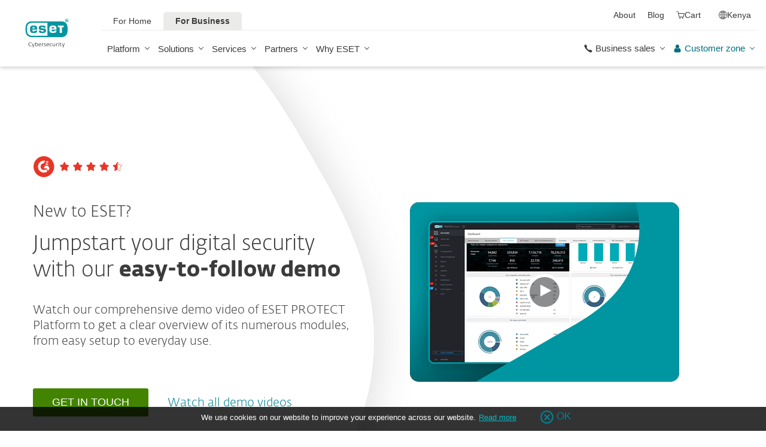

--- FILE ---
content_type: text/html; charset=UTF-8
request_url: https://www.eset.com/afr/business/demo/
body_size: 99907
content:
<!DOCTYPE html><html lang="en-KE" class="no-js shopping-cart-disabled direct-store-links minicart-ges-integration" prefix="og: http://ogp.me/ns#" xml:lang="en-KE" xmlns="http://www.w3.org/1999/xhtml"><head><meta charset="utf-8"><meta name="viewport" content="width=device-width, maximum-scale=2, initial-scale=1.0, user-scalable=yes, minimal-ui"/><meta name="apple-mobile-web-app-title" content="ESET"/><meta name="apple-mobile-web-app-capable" content="yes"/><meta name="apple-mobile-web-app-status-bar-style" content="black"/><meta name="theme-color" content="#40E0D0"/><meta name="msapplication-TileColor" content="#008193"/><link sizes="16x16" rel="icon" href="https://web-assets.eset.com/typo3conf/ext/eset_base/Resources/Public/icons/favicon.ico" type="image/x-icon"/><link sizes="32x32" rel="icon" href="https://web-assets.eset.com/typo3conf/ext/eset_base/Resources/Public/icons/favicon-32x32.png" type="image/x-icon"/><link rel="apple-touch-icon" href="https://web-assets.eset.com/typo3conf/ext/eset_base/Resources/Public/img/device/apple-touch-icon.png"/><link rel="manifest" href="https://web-assets.eset.com/typo3conf/ext/eset_base/Resources/Public/manifest.json"/><meta name="robots" content="index,follow"/><meta property="og:site_name" content="ESET"/><meta property="og:image" content="https://web-assets.eset.com/fileadmin/ESET/INT/OG_images/og-business-002.jpg"/><meta property="og:title" content="ESET PROTECT Platform | Demo Videos"/><meta property="og:description" content="Watch our demo videos to see the ESET PROTECT Platform in action and learn how it prevents threats and protects your business."/><meta property="og:url" content="https://www.eset.com/afr/business/demo/"/><meta property="twitter:image" content="https://web-assets.eset.com/fileadmin/ESET/INT/OG_images/og-business-002.jpg"/><meta property="og:locale" content="en-KE"/><script type="text/javascript">
/*<![CDATA[*/
/*_scriptCode*/

			/* decrypt helper function */
		function decryptCharcode(n,start,end,offset) {
			n = n + offset;
			if (offset > 0 && n > end) {
				n = start + (n - end - 1);
			} else if (offset < 0 && n < start) {
				n = end - (start - n - 1);
			}
			return String.fromCharCode(n);
		}
			/* decrypt string */
		function decryptString(enc,offset) {
			var dec = "";
			var len = enc.length;
			for(var i=0; i < len; i++) {
				var n = enc.charCodeAt(i);
				if (n >= 0x2B && n <= 0x3A) {
					dec += decryptCharcode(n,0x2B,0x3A,offset);	/* 0-9 . , - + / : */
				} else if (n >= 0x40 && n <= 0x5A) {
					dec += decryptCharcode(n,0x40,0x5A,offset);	/* A-Z @ */
				} else if (n >= 0x61 && n <= 0x7A) {
					dec += decryptCharcode(n,0x61,0x7A,offset);	/* a-z */
				} else {
					dec += enc.charAt(i);
				}
			}
			return dec;
		}
			/* decrypt spam-protected emails */
		function linkTo_UnCryptMailto(s) {
			location.href = decryptString(s,7);
		}
		

/*]]>*/
</script><title>ESET PROTECT Platform | Demo Videos &#124; ESET</title><link rel="alternate" hreflang="en-CA" href="https://www.eset.com/ca/business/demo/"/><link rel="alternate" hreflang="fr-CA" href="https://www.eset.com/ca-fr/entreprises/demo/"/><link rel="alternate" hreflang="nl-NL" href="https://www.eset.com/nl/zakelijk/demo/"/><link rel="alternate" hreflang="sk-SK" href="https://www.eset.com/sk/firemna-it-bezpecnost/demo/"/><link rel="alternate" hreflang="en-GB" href="https://www.eset.com/uk/business/demo/"/><link rel="alternate" hreflang="en-AU" href="https://www.eset.com/au/business/demo/"/><link rel="alternate" hreflang="lv-LV" href="https://www.eset.com/lv/business/demo/"/><link rel="alternate" hreflang="lv-RU" href="https://www.eset.com/lv-ru/business/demo/"/><link rel="alternate" hreflang="lt-LT" href="https://www.eset.com/lt/verslui/demo/"/><link rel="alternate" hreflang="pl-PL" href="https://www.eset.com/pl/business/demo/"/><link rel="alternate" hreflang="pt-PT" href="https://www.eset.com/pt/business/demo/"/><link rel="alternate" hreflang="sv-SE" href="https://www.eset.com/se/business/demo/"/><link rel="alternate" hreflang="no-NO" href="https://www.eset.com/no/forretningsbruk/demo/"/><link rel="alternate" hreflang="da-DK" href="https://www.eset.com/dk/virksomhed/demo/"/><link rel="alternate" hreflang="en-GR" href="https://www.eset.com/gr-en/business/demo/"/><link rel="alternate" hreflang="el-GR" href="https://www.eset.com/gr/business/demo/"/><link rel="alternate" hreflang="de-DE" href="https://www.eset.com/de/business/demo/"/><link rel="alternate" hreflang="de-AT" href="https://www.eset.com/at/business/demo/"/><link rel="alternate" hreflang="de-CH" href="https://www.eset.com/ch-de/business/demo/"/><link rel="alternate" hreflang="es-MX" href="https://www.eset.com/mx/empresas/demo/"/><link rel="alternate" hreflang="es-CO" href="https://www.eset.com/co/empresas/demo/"/><link rel="alternate" hreflang="es-AR" href="https://www.eset.com/ar/empresas/demo/"/><link rel="alternate" hreflang="es-PE" href="https://www.eset.com/pe/empresas/demo/"/><link rel="alternate" hreflang="es-CL" href="https://www.eset.com/cl/empresas/demo/"/><link rel="alternate" hreflang="pt-BR" href="https://www.eset.com/br/antivirus-corporativo/demo/"/><link rel="alternate" hreflang="fr-BE" href="https://www.eset.com/be-fr/professionnels/demo/"/><link rel="alternate" hreflang="nl-BE" href="https://www.eset.com/be-nl/zakelijk/demo/"/><link rel="alternate" hreflang="fr-LU" href="https://www.eset.com/lu-fr/professionnels/demo/"/><link rel="alternate" hreflang="en-CH" href="https://www.eset.com/ch-en/business/demo/"/><link rel="alternate" hreflang="en-NZ" href="https://www.eset.com/nz/business/demo/"/><link rel="alternate" hreflang="en-KE" href="https://www.eset.com/afr/business/demo/"/><link rel="alternate" hreflang="cs-CZ" href="https://www.eset.com/cz/firmy/demo/"/><link rel="alternate" hreflang="en-IN" href="https://www.eset.com/in/business/demo/"/><link rel="alternate" hreflang="en-ZA" href="https://www.eset.com/za/business/demo/"/><link rel="alternate" hreflang="id-ID" href="https://www.eset.com/id/business/demo/"/><link rel="alternate" hreflang="es-NI" href="https://www.eset.com/ni/empresas/demo/"/><link rel="alternate" hreflang="es-UY" href="https://www.eset.com/uy/empresas/demo/"/><link rel="alternate" hreflang="es-GT" href="https://www.eset.com/gt/empresas/demo/"/><link rel="alternate" hreflang="es-SV" href="https://www.eset.com/sv/empresas/demo/"/><link rel="alternate" hreflang="es-CR" href="https://www.eset.com/cr/empresas/demo/"/><link rel="alternate" hreflang="es-HN" href="https://www.eset.com/hn/empresas/demo/"/><link rel="alternate" hreflang="es" href="https://www.eset.com/centro-america/empresas/demo/"/><link rel="alternate" hreflang="es-DO" href="https://www.eset.com/do/empresas/demo/"/><link rel="alternate" hreflang="fr-FR" href="https://www.eset.com/fr/business/demo-eset-protect/"/><link rel="alternate" hreflang="en-SG" href="https://www.eset.com/sg/business/demo/"/><link rel="alternate" hreflang="en-VN" href="https://www.eset.com/vn-en/business/demo/"/><link rel="alternate" hreflang="en-KH" href="https://www.eset.com/kh/business/demo/"/><link rel="alternate" hreflang="en-LA" href="https://www.eset.com/la/business/demo/"/><link rel="alternate" hreflang="en-MM" href="https://www.eset.com/mm/business/demo/"/><link rel="alternate" hreflang="vi-VN" href="https://www.eset.com/vn/business/demo/"/><link rel="alternate" hreflang="en-IE" href="https://www.eset.com/ie/business/demoint/"/><link rel="alternate" hreflang="it-IT" href="https://www.eset.com/it/aziende/demo/"/><link rel="alternate" hreflang="en-MY" href="https://www.eset.com/my/business/demo/"/><link rel="alternate" hreflang="zh-CN" href="https://www.eset.com/cn/business/cloud-office-security-demo/"/><link rel="alternate" hreflang="en-PH" href="https://www.eset.com/ph/business/demo/"/><link rel="alternate" hreflang="es-ES" href="https://www.eset.com/es/empresas/demo/"/><link rel="alternate" hreflang="en-HK" href="https://www.eset.com/hk-en/business/demo/"/><link rel="alternate" hreflang="x-default" href="https://www.eset.com/us/business/demo/"/><link rel="canonical" href="https://www.eset.com/afr/business/demo/"/><link rel="dns-prefetch" href="//cdn1.esetstatic.com"/><link rel="stylesheet" href="https://web-assets.eset.com/typo3conf/ext/eset_base/Resources/Public/Assets/stylesNewNav.07db991d257179ade3aa.css"/><script type="text/javascript" src="https://web-assets.eset.com/typo3conf/ext/eset_base/Resources/Public/header-scripts/header-scripts.c5de9502.js"></script><script type="text/javascript" src="/fileadmin/ESET/INT/assets/js/iFrame_Resizer-_v3.5.3.min.js" defer></script><script type="text/javascript">
jQuery(document).ready(function(){
  setTimeout(function(){
    iFrameResize({log:false, checkOrigin: false, scrolling: false});
  }, 300);   
}); 
</script><!-- Google Tag Manager --><script>
window.dataLayer = window.dataLayer || [];
window.dataLayer.push({'event': 'branch-info', 'branch': 'ea'});

(function(w,d,s,l,i){w[l]=w[l]||[];w[l].push({'gtm.start':
new Date().getTime(),event:'gtm.js'});var f=d.getElementsByTagName(s)[0],
j=d.createElement(s),dl=l!='dataLayer'?'&l='+l:'';j.async=true;j.src=
'//www.googletagmanager.com/gtm.js?id='+i+dl;f.parentNode.insertBefore(j,f);
})(window,document,'script','dataLayer','GTM-M6QG34');

(function(w,d,s,l,i){w[l]=w[l]||[];w[l].push({'gtm.start':
new Date().getTime(),event:'gtm.js'});var f=d.getElementsByTagName(s)[0],
j=d.createElement(s),dl=l!='dataLayer'?'&l='+l:'';j.async=true;j.src=
'//www.googletagmanager.com/gtm.js?id='+i+dl;f.parentNode.insertBefore(j,f);
})(window,document,'script','dataLayer','GTM-T63R4Q8');</script><!-- End Google Tag Manager --></head><body data-shopversion="ges" data-store="ea"><noscript><iframe src="//www.googletagmanager.com/ns.html?id=GTM-M6QG34" height="0" width="0" style="display:none;visibility:hidden"></iframe></noscript><noscript><iframe src="//www.googletagmanager.com/ns.html?id=GTM-T63R4Q8&nojscript=true" height="0" width="0" style="display:none;visibility:hidden"></iframe></noscript><script>document.getElementsByTagName('body')[0].addEventListener('productImpression', function(e) {if (e.detail.ecommerce.impressions.length > 10) {var i = Math.floor(e.detail.ecommerce.impressions.length / 10); var j = e.detail.ecommerce.impressions.length % 10;var iArr = [];for (var k=0; k<i+1; k++) { if (k!=i) { iArr.push(e.detail.ecommerce.impressions.slice(k*10, k*10+10)); }else { iArr.push(e.detail.ecommerce.impressions.slice(k*10, k*10+j)); }}for (var l=0; l<iArr.length; l++) { window.dataLayer = window.dataLayer || []; dataLayer.push({'ecommerce': {'currencyCode': e.detail.ecommerce.currencyCode, 'impressions': iArr[l]}, 'event': e.type}); }} else { var x = e.detail; x['event'] = e.type; window.dataLayer = window.dataLayer || []; dataLayer.push(x);}});document.getElementsByTagName('body')[0].addEventListener('productDetails', function(e) {var x = e.detail; x['event'] = e.type; window.dataLayer = window.dataLayer || []; dataLayer.push(x);});document.getElementsByTagName('body')[0].addEventListener('addToCart', function(e) {var x = e.detail; x['event'] = e.type; window.dataLayer = window.dataLayer || []; dataLayer.push(x);});</script><div id="canvas" class="canvas tpl-default"><div id="page" class="page"><div id="main" class="main"><header ><nav class="container waiting-init" id="content-navigation" data-module="ui/megamenu.aria" style="--mmheight: 0"><div id="content-navigation-logo" class="progress-protected"><div class="logo-bg"></div><a class="nav-logo progress-protected" id="logo" title="Go to ESET Homepage" href="/afr/"><svg viewBox="0 0 281 140" width="120" xmlns="http://www.w3.org/2000/svg"><g id="logo-white"><path d="M208.155 13.5334C218.088 13.5334 226.558 18.6643 230.977 25.9365C234.875 32.7043 235.741 43.729 235.741 51.0297C235.741 58.3374 234.875 69.3634 230.977 76.1294C226.558 83.4001 218.088 88.5334 208.155 88.5334H63.3267C53.3903 88.5334 44.9215 83.4001 40.5025 76.1294C36.6011 69.3634 35.7405 58.3407 35.7405 51.034C35.7405 43.7273 36.6011 32.7043 40.5025 25.9365C44.9215 18.6642 53.3904 13.5334 63.3267 13.5334H208.155ZM159.702 46.9073C159.839 42.1158 160.75 40.532 165.636 40.532C169.657 40.532 171.892 40.9507 171.892 46.5284V46.9073H159.702ZM74.1186 40.8972C69.3899 40.8972 68.4368 42.3533 68.3042 47.0459H80.2636V46.7804C80.2636 41.2913 78.1118 40.8972 74.1186 40.8972ZM57.219 51.2474C57.219 37.6993 60.2365 33.3132 74.322 33.3132C87.4771 33.3132 91.3522 36.905 91.3522 51.2474V52.9424H68.3058V53.21C68.3058 59.4794 69.2874 61.5303 74.322 61.5303C77.8104 61.5303 80.3468 61.1465 80.4632 57.4007H91.3522C91.2943 62.5147 89.5785 65.3791 86.6936 67.0553C83.7169 68.7078 79.4597 69.1142 74.322 69.1142C60.5046 69.1142 57.219 64.3908 57.219 51.2474ZM98.6943 44.6835C98.6943 33.5357 105.878 33.3132 115.795 33.3132C122.402 33.3132 131.204 33.4274 131.204 41.8395V43.2655H120.756C120.251 40.4874 118.028 40.2864 115.795 40.2864C109.707 40.2864 109.446 41.0418 109.446 43.3997C109.446 45.3856 109.798 46.6429 115.791 46.777C127.858 47.0497 132.897 47.7398 132.897 57.4056C132.897 67.5524 125.14 69.1142 115.795 69.1142C113.505 69.1142 111.276 69.1281 109.225 68.9685C102.447 68.4284 98.7795 65.8945 98.6944 58.1488H109.787C109.921 62.0783 112.883 62.1428 115.795 62.1428C121.029 62.1428 122.146 61.8139 122.146 58.763C122.146 56.9418 121.614 55.9357 120.466 55.4349C119.228 54.8975 117.123 54.9701 115.795 54.9701C101.112 54.9701 98.6943 51.6935 98.6943 44.6835ZM189.687 41.3021H197.794V68.7229H208.882V41.3021H216.98V33.3132H189.687V41.3021ZM148.848 50.9954C148.848 64.0878 152.091 68.7498 165.836 68.7498C170.973 68.7498 175.208 68.3392 178.152 66.7012C180.974 65.0659 182.671 62.2665 182.754 57.2632H172.087C171.923 61.01 169.288 61.3927 165.835 61.3927C160.704 61.3927 159.713 59.2463 159.713 52.9586V52.5749H182.758V50.9955C182.758 36.7141 178.93 33.1715 165.835 33.1715C151.822 33.1715 148.848 37.4949 148.848 50.9954ZM49.0982 75.3083C52.6172 79.0943 59.3784 81.9276 65.1681 81.9383H139.854V20.1239H65.1681C59.3784 20.1352 52.6173 22.9695 49.0982 26.7536C43.5395 32.7307 42.3256 42.1125 42.3256 51.034C42.3256 59.9555 43.5396 69.3312 49.0982 75.3083Z" fill="white"/><path d="M223.5 9.41001C223.461 11.5762 224.329 13.6602 225.895 15.1577C229.058 18.2924 234.156 18.2924 237.319 15.1577C238.866 13.6594 239.732 11.5924 239.714 9.43871V9.41481C239.73 7.27271 238.864 5.21831 237.319 3.73411C235.842 2.18071 233.786 1.31131 231.643 1.33441C229.474 1.28331 227.386 2.15361 225.895 3.72931C224.34 5.20621 223.472 7.26541 223.5 9.41001ZM231.614 3.07311C233.281 3.03901 234.886 3.70431 236.04 4.90761C237.249 6.09091 237.921 7.71811 237.898 9.41001C237.927 11.1029 237.254 12.7323 236.04 13.9124C234.893 15.1298 233.287 15.8093 231.614 15.7852C229.93 15.8118 228.311 15.1328 227.15 13.9124C225.944 12.7282 225.277 11.1003 225.306 9.41001C225.285 7.72121 225.95 6.09621 227.15 4.90761C228.318 3.70131 229.936 3.03651 231.614 3.07311Z" fill="white"/><path d="M230.35 10.2818H231.164L233.559 13.2563H236.117L233.08 9.77412C233.576 9.58592 234.019 9.27832 234.368 8.87842C234.704 8.47722 234.875 7.96382 234.847 7.44152C234.866 7.05542 234.78 6.67152 234.598 6.33032C234.396 6.01602 234.113 5.76132 233.779 5.59272C233.466 5.41292 233.118 5.30032 232.759 5.26222C232.308 5.20322 231.853 5.17922 231.399 5.19042H228.348V13.2564H230.307L230.35 10.2818ZM230.35 6.58412H230.987C231.224 6.57652 231.461 6.59092 231.696 6.62722C231.877 6.63582 232.055 6.68152 232.218 6.76132C232.378 6.84092 232.506 6.97502 232.577 7.13972C232.653 7.26882 232.693 7.41612 232.692 7.56602C232.698 7.76982 232.665 7.97292 232.596 8.16472C232.522 8.31502 232.415 8.44742 232.285 8.55272C232.103 8.66772 231.904 8.75182 231.696 8.80182C231.413 8.83652 231.128 8.85252 230.843 8.84972H230.364L230.35 6.58412Z" fill="white"/></g><g id="logo-colored"><path d="M208.155 13.5334C218.088 13.5334 226.558 18.6643 230.977 25.9365C234.875 32.7043 235.741 43.729 235.741 51.0297C235.741 58.3374 234.875 69.3634 230.977 76.1294C226.558 83.4001 218.088 88.5334 208.155 88.5334H63.3267C53.3903 88.5334 44.9215 83.4001 40.5025 76.1294C36.6011 69.3634 35.7405 58.3407 35.7405 51.034C35.7405 43.7273 36.6011 32.7043 40.5025 25.9365C44.9215 18.6642 53.3904 13.5334 63.3267 13.5334H208.155Z" fill="#0096A1"/><path d="M159.702 46.9074C159.839 42.1159 160.75 40.5321 165.636 40.5321C169.657 40.5321 171.892 40.9508 171.892 46.5285V46.9074H159.702ZM74.1184 40.8973C69.3897 40.8973 68.4366 42.3534 68.304 47.046H80.2634V46.7805C80.2634 41.2914 78.1116 40.8973 74.1184 40.8973ZM57.2188 51.2475C57.2188 37.6994 60.2363 33.3133 74.3218 33.3133C87.4769 33.3133 91.352 36.9051 91.352 51.2475V52.9425H68.3056V53.2101C68.3056 59.4795 69.2872 61.5303 74.3218 61.5303C77.8102 61.5303 80.3466 61.1466 80.463 57.4008H91.352C91.2941 62.5148 89.5783 65.3792 86.6934 67.0554C83.7167 68.7079 79.4595 69.1142 74.3218 69.1142C60.5044 69.1142 57.2188 64.3909 57.2188 51.2475ZM98.6941 44.6836C98.6941 33.5358 105.878 33.3133 115.795 33.3133C122.402 33.3133 131.204 33.4275 131.204 41.8396V43.2656H120.756C120.251 40.4875 118.028 40.2865 115.795 40.2865C109.707 40.2865 109.446 41.0419 109.446 43.3998C109.446 45.3857 109.798 46.643 115.79 46.7771C127.857 47.0498 132.897 47.7399 132.897 57.4057C132.897 67.5525 125.14 69.1142 115.795 69.1142C113.505 69.1142 111.276 69.1282 109.224 68.9686C102.447 68.4285 98.7793 65.8946 98.6942 58.1489H109.787C109.921 62.0784 112.883 62.1429 115.795 62.1429C121.029 62.1429 122.145 61.814 122.145 58.7631C122.145 56.9419 121.614 55.9358 120.466 55.435C119.228 54.8976 117.123 54.9702 115.795 54.9702C101.112 54.9702 98.6941 51.6936 98.6941 44.6836ZM189.687 41.3022H197.794V68.723H208.882V41.3022H216.98V33.3133H189.687V41.3022ZM148.848 50.9955C148.848 64.0879 152.091 68.7499 165.835 68.7499C170.973 68.7499 175.208 68.3393 178.152 66.7013C180.974 65.066 182.671 62.2666 182.754 57.2633H172.087C171.923 61.0101 169.288 61.3928 165.835 61.3928C160.704 61.3928 159.713 59.2464 159.713 52.9587V52.575H182.757V50.9956C182.757 36.7142 178.93 33.1716 165.835 33.1716C151.822 33.1716 148.848 37.495 148.848 50.9955ZM49.098 75.3084C52.617 79.0944 59.3782 81.9277 65.1679 81.9384H139.854V20.124H65.1679C59.3782 20.1353 52.6171 22.9696 49.098 26.7537C43.5393 32.7308 42.3254 42.1126 42.3254 51.0341C42.3254 59.9556 43.5394 69.3313 49.098 75.3084Z" fill="white"/><path d="M223.5 9.41001C223.461 11.5762 224.329 13.6602 225.895 15.1577C229.058 18.2924 234.156 18.2924 237.319 15.1577C238.866 13.6594 239.731 11.5924 239.714 9.43871V9.41481C239.729 7.27271 238.863 5.21831 237.319 3.73411C235.842 2.18071 233.786 1.31131 231.643 1.33441C229.474 1.28331 227.386 2.15361 225.895 3.72931C224.34 5.20621 223.472 7.26541 223.5 9.41001ZM231.614 3.07311C233.281 3.03901 234.886 3.70431 236.04 4.90761C237.249 6.09091 237.921 7.71811 237.898 9.41001C237.927 11.1029 237.254 12.7323 236.04 13.9124C234.893 15.1298 233.287 15.8093 231.614 15.7852C229.93 15.8118 228.311 15.1328 227.15 13.9124C225.943 12.7282 225.277 11.1003 225.306 9.41001C225.284 7.72121 225.95 6.09621 227.15 4.90761C228.318 3.70131 229.936 3.03651 231.614 3.07311Z" fill="#0096A1"/><path d="M230.35 10.2818H231.164L233.559 13.2563H236.117L233.08 9.77412C233.576 9.58592 234.019 9.27832 234.368 8.87842C234.704 8.47722 234.875 7.96382 234.847 7.44152C234.866 7.05542 234.78 6.67152 234.598 6.33032C234.396 6.01602 234.113 5.76132 233.779 5.59272C233.466 5.41292 233.118 5.30032 232.759 5.26222C232.308 5.20322 231.853 5.17922 231.399 5.19042H228.348V13.2564H230.307L230.35 10.2818ZM230.35 6.58412H230.987C231.224 6.57652 231.461 6.59092 231.696 6.62722C231.877 6.63582 232.055 6.68152 232.218 6.76132C232.378 6.84092 232.506 6.97502 232.577 7.13972C232.653 7.26882 232.693 7.41612 232.692 7.56602C232.698 7.76982 232.665 7.97292 232.596 8.16472C232.522 8.31502 232.415 8.44742 232.285 8.55272C232.103 8.66772 231.904 8.75182 231.696 8.80182C231.413 8.83652 231.128 8.85252 230.843 8.84972H230.364L230.35 6.58412Z" fill="#0096A1"/></g><path id="logo-tagline-progress-protected" d="M54.8489 116.353C57.0472 116.353 58.7605 116.638 60.9583 117.065V132.796C60.9582 137.078 57.2471 138.734 53.7356 138.734C51.3664 138.734 49.1679 138.277 47.7981 137.936L48.426 134.852C49.8535 135.166 51.966 135.479 53.1653 135.479C55.5626 135.479 57.1896 135.136 57.1897 132.396V131.569C56.4193 132.168 55.3914 132.595 54.2493 132.595C50.6811 132.595 46.6556 131.682 46.6555 124.631C46.6555 119.18 50.3672 116.353 54.8489 116.353ZM36.4895 116.353C41.6848 116.353 44.0832 119.406 44.0833 124.545C44.0833 129.913 40.7714 132.682 36.261 132.683C31.4363 132.683 28.7239 129.655 28.7239 124.688C28.7239 119.436 31.8646 116.353 36.4895 116.353ZM83.6887 116.38C88.199 116.38 90.0256 119.351 90.0256 124.231V125.601H79.8625C79.8625 129.028 82.0042 129.599 84.7737 129.599C85.8582 129.599 87.7141 129.227 88.9983 128.971L89.5979 131.911C88.3136 132.311 86.2293 132.683 84.0881 132.683C79.178 132.683 76.0657 130.911 76.0657 124.802C76.0657 118.436 79.2924 116.38 83.6887 116.38ZM98.7083 116.353C100.535 116.353 102.191 116.724 103.39 117.151L102.762 119.979C101.534 119.692 100.364 119.406 98.7083 119.406C96.967 119.406 96.395 120.177 96.3948 120.833C96.3948 123.318 104.189 122.633 104.189 127.8C104.189 131.71 100.278 132.683 97.6799 132.683C95.4816 132.683 93.7402 132.396 92.427 132.024L92.884 129.084C94.5113 129.343 96.11 129.599 97.3088 129.599C99.7354 129.599 100.449 128.856 100.449 128.001C100.449 125.601 92.5979 126.543 92.5979 121.034C92.5979 117.893 95.4538 116.353 98.7083 116.353ZM112.814 116.353C114.641 116.353 116.296 116.724 117.495 117.151L116.867 119.979C115.64 119.692 114.469 119.406 112.814 119.406C111.072 119.406 110.501 120.177 110.501 120.833C110.501 123.318 118.294 122.633 118.294 127.8C118.294 131.71 114.383 132.683 111.785 132.683C109.588 132.683 107.846 132.396 106.532 132.024L106.99 129.084C108.616 129.343 110.215 129.599 111.414 129.599C113.84 129.599 114.555 128.856 114.555 128.001C114.555 125.601 106.704 126.543 106.704 121.034C106.704 117.893 109.559 116.353 112.814 116.353ZM173.262 116.353C178.457 116.353 180.855 119.406 180.855 124.545C180.855 129.913 177.543 132.683 173.032 132.683C168.208 132.682 165.496 129.655 165.496 124.688C165.496 119.436 168.637 116.353 173.262 116.353ZM203.814 116.38C208.324 116.38 210.152 119.351 210.152 124.231V125.601H199.989C199.989 129.028 202.129 129.599 204.899 129.599C205.983 129.599 207.839 129.227 209.123 128.971L209.724 131.911C208.439 132.311 206.354 132.683 204.213 132.683C199.303 132.683 196.192 130.911 196.192 124.802C196.192 118.436 199.417 116.38 203.814 116.38ZM247.929 116.38C252.44 116.38 254.267 119.351 254.267 124.231V125.601H244.104C244.104 129.028 246.245 129.599 249.013 129.599C250.099 129.599 251.955 129.227 253.24 128.971L253.838 131.911C252.554 132.311 250.469 132.683 248.328 132.683C243.419 132.683 240.306 130.911 240.306 124.802C240.306 118.436 243.532 116.38 247.929 116.38ZM188.709 116.752H193.563V119.664H188.709V127.656C188.709 129.227 189.223 129.428 190.907 129.428C191.878 129.428 193.791 129.114 193.934 129.084L194.363 132.11C193.477 132.397 192.049 132.652 190.964 132.652C187.996 132.652 184.941 132.71 184.941 127.687V119.664H182.657V116.752H184.941V113.555H188.709V116.752ZM232.825 116.752H237.678V119.664H232.825V127.656C232.825 129.227 233.339 129.428 235.023 129.428C235.994 129.428 237.907 129.114 238.049 129.084L238.477 132.11C237.592 132.397 236.165 132.652 235.079 132.652C232.111 132.652 229.057 132.71 229.057 127.687V119.664H226.772V116.752H229.057V113.555H232.825V116.752ZM220.689 116.353C222.915 116.353 224.314 116.78 225.399 117.353L224.371 120.178C223.258 119.75 222.458 119.493 220.802 119.493C218.462 119.493 216.521 120.892 216.521 124.46C216.521 127.915 217.491 129.541 221.516 129.541C222.801 129.541 223.686 129.313 224.714 129.142L225.257 132.082C224.001 132.368 222.973 132.625 221.26 132.625C215.065 132.625 212.638 130.227 212.638 124.46C212.638 119.522 215.721 116.353 220.689 116.353ZM271.056 132.339H267.26V131.082C266.489 131.74 265.433 132.595 263.548 132.595C260.551 132.595 256.753 131.225 256.753 124.402C256.753 119.037 260.351 116.353 264.804 116.353C265.888 116.353 266.546 116.465 267.26 116.608V110.813H271.056V132.339ZM8.10571 112.155C12.4452 112.155 15.4142 114.638 15.4143 119.006C15.4143 122.833 12.4456 126.03 6.62134 126.03H4.65161V132.339H0.740479V112.155H8.10571ZM26.1809 116.438C27.0654 116.438 27.6935 116.523 28.2073 116.694L27.6653 119.835C26.9229 119.692 26.5515 119.664 25.6672 119.664C24.0971 119.664 22.669 120.577 21.9836 121.434V132.339H18.1868V116.752H21.9836V118.835C22.7263 117.779 24.2396 116.438 26.1809 116.438ZM73.3801 116.438C74.2648 116.438 74.8936 116.523 75.4075 116.694L74.8645 119.835C74.1224 119.692 73.7511 119.664 72.8665 119.664C71.2965 119.664 69.8693 120.577 69.1838 121.434V132.339H65.387V116.752H69.1838V118.835C69.9265 117.779 71.439 116.438 73.3801 116.438ZM126.547 132.339H122.265V128.485H126.547V132.339ZM144.878 112.155C149.218 112.155 152.187 114.638 152.187 119.006C152.187 122.833 149.217 126.03 143.394 126.03H141.424V132.339H137.513V112.155H144.878ZM162.952 116.438C163.838 116.438 164.466 116.523 164.98 116.694L164.438 119.835C163.695 119.692 163.324 119.664 162.439 119.664C160.869 119.664 159.441 120.577 158.756 121.434V132.339H154.959V116.752H158.756V118.835C159.498 117.779 161.011 116.438 162.952 116.438ZM280.396 132.339H276.113V128.485H280.396V132.339ZM36.4036 119.378C33.3777 119.378 32.5491 121.891 32.5491 124.573C32.5491 127.458 33.4918 129.627 36.4602 129.627C39.4866 129.627 40.2288 127.372 40.2288 124.545C40.2287 121.891 39.4869 119.378 36.4036 119.378ZM54.8206 119.493C51.7088 119.493 50.4525 121.632 50.4524 124.66C50.4524 128.37 51.9655 129.627 54.4778 129.627C55.5623 129.627 56.4476 129.285 57.1614 128.94V119.806C56.5331 119.665 55.8767 119.493 54.8206 119.493ZM173.175 119.378C170.149 119.378 169.322 121.891 169.322 124.573C169.322 127.458 170.264 129.627 173.233 129.627C176.259 129.627 177.001 127.372 177.001 124.545C177.001 121.891 176.259 119.378 173.175 119.378ZM264.861 119.378C261.778 119.378 260.551 121.577 260.551 124.487C260.551 128.199 262.178 129.428 264.205 129.428C265.319 129.428 266.574 128.799 267.26 128.428V119.692C266.688 119.549 265.974 119.378 264.861 119.378ZM83.3176 119.092C81.4051 119.092 80.1196 120.491 79.9485 123.06H86.1145C86.1432 120.72 85.2015 119.092 83.3176 119.092ZM203.443 119.092C201.53 119.092 200.246 120.491 200.074 123.06H206.24C206.269 120.72 205.327 119.092 203.443 119.092ZM247.558 119.092C245.645 119.092 244.36 120.491 244.189 123.06H250.356C250.384 120.72 249.442 119.092 247.558 119.092ZM4.65161 122.975H6.79321C9.87582 122.974 11.3887 121.492 11.3889 119.122C11.3889 116.695 10.3045 115.239 7.47876 115.239H4.65161V122.975ZM141.424 122.975H143.565C146.648 122.975 148.161 121.492 148.161 119.122C148.161 116.694 147.076 115.239 144.25 115.239H141.424V122.975Z" fill="currentColor"/><path id="logo-tagline-digital-security" d="M71.7122 128.032L72.5286 130.7L73.3997 128.086L77.0735 117.417H79.2786L72.012 138.265H69.9163L71.9573 132.278H70.9504L66.1331 117.417H68.4739L71.7122 128.032ZM214.388 128.032L215.204 130.7L216.075 128.086L219.749 117.417H221.954L214.688 138.265H212.592L214.633 132.278H213.626L208.809 117.417H211.149L214.388 128.032ZM59.3792 112.764C62.8627 112.764 64.523 113.553 64.9583 113.744L64.3323 115.54C63.543 115.294 62.1276 114.723 59.4338 114.723C55.4332 114.723 51.8674 116.901 51.8674 122.507C51.8675 128.249 55.5688 130.671 59.9778 130.671C61.7736 130.671 63.4614 130.291 64.4954 129.964L65.0403 131.76C64.3053 132.06 62.6997 132.604 59.4885 132.604C53.1472 132.604 49.5278 128.522 49.5276 122.78C49.5276 116.711 53.0925 112.764 59.3792 112.764ZM104.107 117.037C107.781 117.037 109.469 119.54 109.469 124.466V125.255H99.6438C99.7255 129.991 102.066 130.753 105.141 130.753C106.229 130.753 108.162 130.318 108.816 130.127L109.197 131.896C108.707 132.086 106.91 132.604 104.489 132.604C100.189 132.604 97.4661 130.808 97.4661 125.12C97.4661 119.105 100.379 117.037 104.107 117.037ZM142.165 117.037C145.839 117.037 147.527 119.54 147.527 124.466V125.255H137.701C137.783 129.991 140.124 130.753 143.199 130.753C144.288 130.753 146.22 130.318 146.873 130.127L147.255 131.896C146.765 132.086 144.968 132.604 142.546 132.604C138.246 132.604 135.525 130.808 135.525 125.12C135.525 119.105 138.437 117.037 142.165 117.037ZM166.939 126.454C166.939 128.794 167.102 130.645 169.796 130.645C171.673 130.645 173.878 129.203 174.559 128.794V117.417H176.627V132.278H174.559V130.536C173.389 131.271 171.647 132.604 169.252 132.604C165.088 132.604 164.788 129.448 164.788 126.889V117.417H166.939V126.454ZM128.281 117.037C129.887 117.037 131.33 117.499 131.874 117.663L131.493 119.377C130.813 119.187 129.697 118.833 128.064 118.833C126.186 118.833 125.288 119.813 125.288 120.983C125.289 124.412 132.717 123.46 132.717 128.304C132.717 131.706 129.588 132.577 127.139 132.577C125.152 132.577 123.655 132.222 122.784 131.951L123.165 130.181C124.117 130.399 125.615 130.808 126.948 130.808C129.261 130.808 130.676 129.91 130.676 128.495C130.676 125.065 123.193 126.208 123.193 121.119C123.193 118.451 125.369 117.037 128.281 117.037ZM202.193 117.417H206.847V119.241H202.22V128.114C202.22 130.29 202.819 130.7 205.05 130.7C205.894 130.7 207.064 130.4 207.391 130.291L207.772 132.087C207.282 132.251 206.057 132.577 205.132 132.577C202.356 132.577 200.097 132.495 200.097 128.141V119.241H197.92V117.417H200.097V114.37H202.193V117.417ZM84.426 117.989C85.6508 117.527 87.1202 117.146 88.5354 117.146C92.4001 117.146 94.5774 119.677 94.5774 124.222C94.5773 130.427 91.1756 132.523 87.4475 132.523C84.2085 132.523 82.956 131.978 82.2756 131.788V111.757H84.426V117.989ZM157.274 117.037C159.288 117.037 160.568 117.472 161.329 117.88L160.676 119.568C159.886 119.241 158.88 118.833 157.22 118.833C154.39 118.833 152.511 120.982 152.511 124.765C152.511 128.793 153.791 130.671 158.091 130.671C159.288 130.671 160.377 130.372 160.948 130.291L161.302 132.032C160.758 132.195 159.397 132.522 157.873 132.522C152.593 132.522 150.307 130.263 150.307 124.847C150.307 120.03 153.029 117.037 157.274 117.037ZM119.679 117.091C120.55 117.091 121.148 117.255 121.42 117.336L121.039 119.159C120.577 119.05 120.168 118.968 119.297 118.968C117.501 118.968 116.141 120.248 115.433 121.336V132.278H113.282V117.417H115.433V119.404C116.086 118.288 117.584 117.091 119.679 117.091ZM188.063 117.091C188.933 117.091 189.532 117.255 189.804 117.336L189.423 119.159C188.961 119.05 188.552 118.968 187.681 118.968C185.885 118.968 184.525 120.248 183.817 121.336V132.278H181.666V117.417H183.817V119.404C184.47 118.288 185.968 117.091 188.063 117.091ZM194.461 132.278H192.284V117.417H194.461V132.278ZM88.1545 118.86C86.8482 118.86 85.4333 119.322 84.426 119.676V130.373C85.1063 130.536 85.9234 130.726 87.5286 130.726C90.7673 130.726 92.4006 127.977 92.4006 124.657C92.4006 121.609 91.7197 118.86 88.1545 118.86ZM103.781 118.642C101.549 118.642 99.9435 120.33 99.6711 123.65H107.209C107.209 120.656 106.121 118.642 103.781 118.642ZM141.839 118.642C139.607 118.642 138.001 120.33 137.729 123.65H145.268C145.268 120.656 144.179 118.642 141.839 118.642ZM194.461 114.042H192.311V111.54H194.461V114.042Z" fill="currentColor"/></svg><div class="logo-mobile"><svg viewBox="0 0 527 88" width="215" xmlns="http://www.w3.org/2000/svg"><path d="M173.064 12.5688C183.003 12.5688 191.48 17.6871 195.904 24.9404C199.808 31.695 200.668 42.6895 200.668 49.9729C200.668 57.2561 199.797 68.2608 195.904 75.0152C191.48 82.2686 183.003 87.3869 173.064 87.3869H28.1143C18.1653 87.3869 9.68773 82.2686 5.27378 75.0152C1.36028 68.2708 0.499512 57.2762 0.499512 49.9829C0.499512 42.6895 1.36028 31.695 5.26377 24.9404C9.68773 17.6871 18.1653 12.5688 28.1042 12.5688H173.064Z" fill="#0096A1"/><path d="M124.571 45.872C124.71 41.093 125.621 39.5068 130.506 39.5068C134.529 39.5068 136.771 39.9257 136.771 45.4929V45.872H124.571ZM38.914 39.876C34.1797 39.876 33.2288 41.3326 33.0986 46.0117H45.0694V45.7425C45.0694 40.265 42.9174 39.876 38.914 39.876ZM21.9988 50.2021C21.9988 36.6833 25.0214 32.3132 39.1141 32.3132C52.2859 32.3132 56.1594 35.8951 56.1594 50.2021V51.8981H33.0886V52.1676C33.0886 58.4231 34.0696 60.4686 39.1141 60.4686C42.6072 60.4686 45.1394 60.0893 45.2595 56.3481H56.1594C56.0992 61.4463 54.3877 64.3098 51.4952 65.976C48.5124 67.622 44.2586 68.0312 39.1141 68.0312C25.2818 68.0312 21.9988 63.322 21.9988 50.2021ZM63.5158 43.6572C63.5158 32.5327 70.7022 32.3132 80.6311 32.3132C87.247 32.3132 96.0549 32.4231 96.0549 40.8238V42.2503H85.5956C85.085 39.4768 82.8631 39.2772 80.6311 39.2772C74.5357 39.2772 74.2756 40.0356 74.2756 42.3801C74.2756 44.3657 74.6257 45.6128 80.6211 45.7525C92.702 46.0217 97.7465 46.7102 97.7465 56.358C97.7465 66.4848 89.9795 68.0411 80.6311 68.0411C78.339 68.0411 76.1071 68.051 74.0552 67.8915C67.2693 67.3528 63.5958 64.8286 63.5158 57.0963H74.6159C74.7458 61.0172 77.7186 61.0771 80.6311 61.0771C85.866 61.0771 86.9869 60.748 86.9869 57.705C86.9869 55.8892 86.4563 54.8815 85.3055 54.3826C84.0643 53.8437 81.9623 53.9235 80.6311 53.9235C65.9381 53.9235 63.5158 50.6511 63.5158 43.6572ZM154.587 40.2849H162.705V67.6421H173.804V40.2849H181.912V32.3132H154.597V40.2849H154.587ZM113.711 49.9528C113.711 63.0128 116.954 67.662 130.716 67.662C135.86 67.662 140.094 67.2529 143.047 65.6168C145.87 63.9804 147.571 61.1969 147.651 56.1984H136.972C136.811 59.9397 134.169 60.319 130.716 60.319C125.581 60.319 124.591 58.1738 124.591 51.9083V51.529H147.651V49.9528C147.651 35.7054 143.818 32.1735 130.716 32.1735C116.693 32.1735 113.711 36.4837 113.711 49.9528ZM13.8715 74.2069C17.3947 77.9882 24.1607 80.8117 29.9558 80.8217H104.703V19.1436H29.9558C24.1607 19.1535 17.3947 21.987 13.8715 25.7584C8.30653 31.7246 7.09546 41.083 7.09546 49.9826C7.09546 58.8822 8.30653 68.2407 13.8715 74.197" fill="white"/><path d="M188.427 8.45805C188.387 10.6231 189.258 12.6983 190.82 14.1949C193.982 17.3177 199.087 17.3177 202.25 14.1949C203.801 12.6983 204.662 10.633 204.642 8.48798V8.46802C204.662 6.33291 203.791 4.27765 202.25 2.80104C200.779 1.24462 198.727 0.376615 196.575 0.396569C194.403 0.346684 192.311 1.21469 190.82 2.78109C189.258 4.25769 188.397 6.31298 188.427 8.44806V8.45805ZM196.545 2.13258C198.216 2.10265 199.818 2.76113 200.979 3.95838C202.19 5.13567 202.86 6.76195 202.84 8.44806C202.87 10.1342 202.2 11.7604 200.979 12.9377C199.828 14.1549 198.226 14.8334 196.545 14.8035C194.863 14.8334 193.242 14.1549 192.081 12.9377C190.87 11.7604 190.209 10.1342 190.239 8.44806C190.219 6.76195 190.88 5.14566 192.081 3.95838C193.252 2.75116 194.873 2.09267 196.545 2.13258Z" fill="#0096A1"/><path d="M195.283 9.32611H196.094L198.486 12.2893H201.049L198.006 8.81726C198.507 8.6277 198.947 8.31843 199.297 7.91935C199.638 7.52024 199.808 7.01142 199.778 6.48263C199.798 6.09354 199.708 5.7144 199.527 5.3752C199.327 5.0659 199.037 4.80649 198.707 4.63689C198.396 4.4573 198.046 4.34755 197.686 4.30763C197.235 4.24778 196.775 4.22781 196.324 4.23781H193.272V12.2893H195.234L195.274 9.32611H195.283ZM195.283 5.63458H195.924C196.164 5.63458 196.395 5.63458 196.635 5.6745C196.815 5.6745 196.995 5.72439 197.155 5.80421C197.315 5.88402 197.445 6.01373 197.516 6.18333C197.596 6.31303 197.636 6.4627 197.626 6.61234C197.626 6.81189 197.596 7.02141 197.526 7.21097C197.456 7.36061 197.345 7.49031 197.215 7.60006C197.035 7.70983 196.835 7.79961 196.625 7.8495C196.345 7.87943 196.054 7.89939 195.774 7.89939H195.294V5.63458H195.283Z" fill="#0096A1"/><path d="M252.503 38.2549L253.307 40.8652L254.165 38.3076L257.781 27.8652H259.951L252.798 48.2715H250.736L252.745 42.4102H251.754L247.013 27.8652H249.316L252.503 38.2549ZM392.93 38.2549L393.734 40.8652L394.591 38.3076L398.208 27.8652H400.377L393.225 48.2715H391.163L393.171 42.4102H392.181L387.44 27.8652H389.743L392.93 38.2549ZM346.229 36.71C346.229 39.0007 346.391 40.8115 349.042 40.8115C350.89 40.8114 353.06 39.4005 353.73 39.001V27.8652H355.765V42.4102H353.73V40.7061C352.578 41.4255 350.864 42.7305 348.506 42.7305C344.408 42.7305 344.114 39.6401 344.114 37.1357V27.8652H346.229V36.71ZM240.366 23.3096C243.794 23.3096 245.429 24.082 245.857 24.2686L245.241 26.0264C244.464 25.7864 243.07 25.2275 240.418 25.2275C236.481 25.2277 232.972 27.359 232.972 32.8467C232.972 38.4671 236.615 40.8378 240.955 40.8379C242.722 40.8379 244.383 40.465 245.401 40.1455L245.937 41.9043C245.214 42.1972 243.633 42.7294 240.473 42.7295C234.232 42.7295 230.669 38.7339 230.668 33.1133C230.668 27.1725 234.178 23.3096 240.366 23.3096ZM284.388 27.4922C288.004 27.4922 289.666 29.9427 289.666 34.7646V35.5371H279.996C280.076 40.1724 282.38 40.918 285.407 40.918C286.478 40.9179 288.38 40.4921 289.023 40.3057L289.398 42.0371C288.916 42.2236 287.147 42.7295 284.763 42.7295C280.531 42.7294 277.852 40.9719 277.852 35.4043C277.852 29.517 280.719 27.4922 284.388 27.4922ZM321.846 27.4922C325.462 27.4922 327.124 29.9427 327.124 34.7646V35.5371H317.454C317.534 40.1724 319.838 40.918 322.865 40.918C323.936 40.9179 325.838 40.4921 326.481 40.3057L326.856 42.0371C326.374 42.2236 324.605 42.7295 322.221 42.7295C317.989 42.7294 315.31 40.9719 315.31 35.4043C315.31 29.517 318.177 27.4922 321.846 27.4922ZM308.181 27.4922C309.761 27.4922 311.181 27.9444 311.717 28.1045L311.342 29.7832C310.673 29.5967 309.574 29.25 307.967 29.25C306.119 29.25 305.235 30.2091 305.235 31.3545C305.235 34.7113 312.547 33.7791 312.547 38.5205C312.547 41.8504 309.467 42.7031 307.056 42.7031C305.101 42.7031 303.628 42.3568 302.771 42.0908L303.146 40.3594C304.083 40.5729 305.557 40.9717 306.87 40.9717C309.146 40.9716 310.539 40.0924 310.539 38.707C310.538 35.3507 303.173 36.4693 303.172 31.4883C303.172 28.8774 305.315 27.4922 308.181 27.4922ZM380.927 27.8652H385.508V29.6494H380.955V38.335C380.955 40.4656 381.544 40.8652 383.741 40.8652C384.571 40.8652 385.723 40.5728 386.044 40.4658L386.419 42.2236C385.937 42.3836 384.731 42.7031 383.821 42.7031C381.089 42.7031 378.866 42.6234 378.866 38.3613V29.6494H376.722V27.8652H378.866V24.8818H380.927V27.8652ZM265.017 28.4248C266.223 27.9724 267.669 27.5986 269.062 27.5986C272.866 27.5987 275.008 30.0766 275.008 34.5254C275.008 40.5991 271.66 42.6503 267.991 42.6504C264.803 42.6504 263.571 42.1182 262.901 41.9316V22.3242H265.017V28.4248ZM336.717 27.4922C338.699 27.4922 339.959 27.9179 340.708 28.3174L340.066 29.9697C339.289 29.6497 338.298 29.25 336.664 29.25C333.878 29.25 332.029 31.3547 332.029 35.0576C332.029 39.0005 333.288 40.8379 337.521 40.8379C338.699 40.8379 339.771 40.5449 340.333 40.4648L340.681 42.1699C340.145 42.3299 338.806 42.6504 337.306 42.6504C332.11 42.6503 329.86 40.4388 329.86 35.1377C329.86 30.4223 332.539 27.4922 336.717 27.4922ZM299.714 27.5449C300.571 27.5449 301.16 27.7052 301.428 27.7852L301.053 29.5693C300.598 29.4629 300.196 29.3828 299.339 29.3828C297.572 29.3828 296.232 30.6357 295.536 31.7012V42.4102H293.419V27.8643H295.536V29.8096C296.179 28.7171 297.652 27.5449 299.714 27.5449ZM367.02 27.5449C367.877 27.5449 368.467 27.7052 368.735 27.7852L368.36 29.5693C367.905 29.4628 367.502 29.3828 366.645 29.3828C364.877 29.3829 363.538 30.6357 362.841 31.7012V42.4102H360.725V27.8643H362.841V29.8096C363.484 28.7172 364.958 27.545 367.02 27.5449ZM373.319 42.4102H371.175V27.8643H373.319V42.4102ZM268.687 29.2773C267.401 29.2773 266.008 29.7297 265.017 30.0762V40.5459C265.687 40.7059 266.491 40.8926 268.071 40.8926C271.258 40.8923 272.866 38.2013 272.866 34.9512C272.866 31.9679 272.196 29.2775 268.687 29.2773ZM284.067 29.0635C281.87 29.0635 280.29 30.7159 280.022 33.9658H287.442C287.442 31.0354 286.37 29.0635 284.067 29.0635ZM321.525 29.0635C319.328 29.0635 317.748 30.7159 317.48 33.9658H324.9C324.9 31.0354 323.828 29.0635 321.525 29.0635ZM373.319 24.5615H371.202V22.1104H373.319V24.5615Z" fill="currentColor"/><path d="M287.958 60.1094C290.279 60.1094 292.09 60.4085 294.421 60.8574V77.4395C294.421 81.949 290.499 83.705 286.786 83.7051C284.283 83.7051 281.952 83.2265 280.501 82.8574L281.161 79.6152C282.672 79.9443 284.904 80.2734 286.173 80.2734C288.705 80.2734 290.428 79.9139 290.428 77.0205V76.1523C289.609 76.7807 288.527 77.2402 287.316 77.2402C283.541 77.2402 279.29 76.2822 279.29 68.8398C279.29 63.0931 283.211 60.1094 287.958 60.1094ZM318.462 60.1494C323.108 60.1494 325.168 63.2825 325.168 68.4307V69.877H314.421C314.421 73.4885 316.682 74.0869 319.615 74.0869C320.765 74.0869 322.728 73.6982 324.09 73.4287L324.718 76.5322C323.358 76.9513 321.156 77.3496 318.893 77.3496C313.699 77.3495 310.407 75.4841 310.407 69.0391V69.0293C310.407 62.3149 313.819 60.1496 318.462 60.1494ZM445.527 60.1396C450.17 60.1396 452.233 63.272 452.233 68.4199V69.8672H441.483C441.483 73.4788 443.746 74.0771 446.677 74.0771C447.83 74.0771 449.792 73.6884 451.152 73.4189L451.783 76.5215C450.42 76.9405 448.218 77.3398 445.958 77.3398C440.764 77.3397 437.471 75.474 437.471 69.0293V69.0186C437.471 62.3047 440.884 60.1398 445.527 60.1396ZM492.19 60.1396C496.833 60.1398 498.896 63.2722 498.896 68.4199V69.8672H488.146C488.146 73.4788 490.406 74.0771 493.339 74.0771C494.492 74.0771 496.451 73.6884 497.814 73.4189L498.446 76.5215C497.083 76.9406 494.881 77.3398 492.621 77.3398C487.424 77.3398 484.131 75.4741 484.131 69.0293V69.0186C484.131 62.3045 487.544 60.1396 492.19 60.1396ZM268.54 60.1094C274.034 60.1095 276.566 63.3324 276.566 68.75C276.566 74.1672 273.063 77.3301 268.29 77.3301C263.184 77.33 260.322 74.1372 260.322 68.8994C260.322 63.362 263.644 60.1094 268.54 60.1094ZM334.358 60.1094C336.291 60.1094 338.042 60.4984 339.312 60.9473L338.652 63.9307C337.35 63.6314 336.119 63.332 334.368 63.332C332.525 63.332 331.926 64.1404 331.926 64.8389C331.927 67.4527 340.173 66.7344 340.173 72.1816C340.173 76.302 336.039 77.33 333.287 77.3301C330.965 77.3301 329.123 77.0306 327.733 76.6416H327.713L328.193 73.5391C329.915 73.8082 331.605 74.0771 332.877 74.0771C335.439 74.0771 336.2 73.2993 336.2 72.3916C336.2 69.8674 327.892 70.8545 327.892 65.0479C327.892 61.7357 330.916 60.1094 334.358 60.1094ZM349.282 60.1094C351.212 60.1094 352.964 60.4984 354.236 60.9473L353.575 63.9307C352.273 63.6314 351.043 63.332 349.292 63.332C347.449 63.332 346.85 64.1404 346.85 64.8389C346.85 67.4527 355.097 66.7344 355.097 72.1816C355.097 76.302 350.963 77.33 348.21 77.3301C345.889 77.3301 344.046 77.0306 342.657 76.6416H342.634L343.117 73.5391C344.836 73.8082 346.53 74.0771 347.799 74.0771C350.363 74.0771 351.123 73.2992 351.124 72.3916C351.124 69.8674 342.816 70.8545 342.816 65.0479C342.816 61.7357 345.84 60.1094 349.282 60.1094ZM413.218 60.1094C418.713 60.1094 421.246 63.3324 421.246 68.75C421.246 74.1672 417.742 77.33 412.969 77.3301C407.863 77.3301 405 74.1373 405 68.8994C405 63.3622 408.323 60.1096 413.218 60.1094ZM429.554 60.5283H434.687V63.6016H429.554V72.0322C429.554 73.6883 430.092 73.8974 431.875 73.8975C432.905 73.8975 434.927 73.5689 435.079 73.5391L435.529 76.7314C434.587 77.0307 433.086 77.2998 431.934 77.2998C428.793 77.2998 425.559 77.3591 425.559 72.0615H425.569V63.6016H423.157V60.5283H425.569V57.1562H429.554V60.5283ZM476.214 60.5283H481.349V63.6016H476.214V72.0322C476.214 73.6884 476.755 73.8975 478.536 73.8975C479.568 73.8975 481.589 73.5689 481.741 73.5391L482.191 76.7314C481.259 77.0307 479.747 77.2998 478.597 77.2998C475.453 77.2998 472.221 77.3593 472.221 72.0615H472.231V63.6016H469.819V60.5283H472.231V57.1562H476.214V60.5283ZM463.382 60.1094C465.735 60.1094 467.215 60.5586 468.368 61.167L467.277 64.1504C466.095 63.7015 465.256 63.4316 463.504 63.4316C461.031 63.4316 458.978 64.9086 458.978 68.6699C458.978 72.4311 460.011 74.0273 464.263 74.0273C465.626 74.0273 466.555 73.7878 467.646 73.6084L468.216 76.7119C466.885 77.0112 465.806 77.2803 463.994 77.2803C457.437 77.2803 454.875 74.7559 454.875 68.6699L454.866 68.6602C454.866 63.4523 458.13 60.1094 463.382 60.1094ZM516.65 76.9707H512.637V75.6436C511.825 76.3318 510.705 77.2402 508.713 77.2402C505.54 77.2402 501.528 75.7936 501.528 68.6006C501.528 62.9436 505.33 60.1094 510.044 60.1094C511.196 60.1094 511.886 60.2293 512.637 60.3789V54.2725H516.65V76.9707ZM238.512 55.6895C243.106 55.6895 246.24 58.3138 246.24 62.9131C246.24 66.9439 243.096 70.3163 236.941 70.3164H234.859V76.9707H230.725V55.6895H238.512ZM307.564 60.209C308.496 60.209 309.166 60.2989 309.707 60.4785L309.134 63.791C308.354 63.6414 307.955 63.6113 307.023 63.6113C305.362 63.6113 303.85 64.5695 303.13 65.4775V76.9707H299.116V60.5381H303.121V62.7334C303.901 61.6158 305.502 60.209 307.564 60.209ZM363.804 76.9707H359.281V72.9102H363.804V76.9707ZM383.193 55.6895C387.785 55.6895 390.918 58.3138 390.918 62.9131C390.918 66.9439 387.775 70.3164 381.62 70.3164H379.538V76.9707H375.406V55.6895H383.193ZM257.63 60.1992C258.56 60.1992 259.23 60.2893 259.771 60.4688L259.201 63.7812C258.42 63.6317 258.019 63.6016 257.089 63.6016C255.428 63.6017 253.917 64.5591 253.195 65.4668V76.9609H249.182V60.5283H253.195V62.7236C253.975 61.6061 255.578 60.1992 257.63 60.1992ZM402.297 60.1992C403.229 60.1992 403.9 60.2893 404.441 60.4688L403.871 63.7812C403.09 63.6316 402.689 63.6016 401.759 63.6016C400.096 63.6016 398.587 64.5591 397.865 65.4668V76.9609H393.852V60.5283H397.865V62.7236C398.645 61.6061 400.247 60.1993 402.297 60.1992ZM526.529 76.9609H522.005V72.9004H526.529V76.9609ZM287.935 63.4316C284.642 63.4318 283.311 65.6871 283.311 68.8799C283.311 72.7904 284.914 74.1172 287.566 74.1172C288.718 74.1172 289.648 73.7586 290.409 73.3994V63.7607C289.748 63.6111 289.048 63.4316 287.935 63.4316ZM268.449 63.3027C265.185 63.3028 264.376 65.946 264.375 68.7793C264.375 71.8223 265.366 74.1074 268.51 74.1074C271.651 74.1073 272.493 71.7329 272.493 68.75C272.493 65.9464 271.712 63.3027 268.449 63.3027ZM413.128 63.3027C409.865 63.3027 409.055 65.9459 409.055 68.7793C409.055 71.8222 410.055 74.1072 413.189 74.1074C416.32 74.1074 417.172 71.733 417.172 68.75C417.172 65.9464 416.392 63.3029 413.128 63.3027ZM510.105 63.3027C506.842 63.303 505.55 65.6167 505.55 68.6895C505.55 72.6005 507.273 73.8975 509.414 73.8975C510.595 73.8973 511.916 73.239 512.647 72.8398H512.637V63.6318C512.035 63.4822 511.274 63.3027 510.105 63.3027ZM318.074 63.0127C316.073 63.0128 314.69 64.4897 314.509 67.1934H321.037C321.066 64.729 320.075 63.0127 318.074 63.0127ZM445.136 63.0029C443.135 63.0029 441.755 64.4799 441.574 67.1836H448.098C448.13 64.7194 447.14 63.0031 445.136 63.0029ZM491.798 63.0029C489.797 63.0029 488.414 64.4799 488.236 67.1836H494.761C494.791 64.7193 493.799 63.003 491.798 63.0029ZM234.869 67.0938H237.131C240.394 67.0937 241.995 65.5271 241.996 63.0332C241.996 60.5389 240.844 58.9425 237.862 58.9424H234.869V67.0938ZM379.538 67.0938H381.8C385.064 67.0938 386.664 65.5272 386.665 63.0332C386.665 60.5388 385.514 58.9424 382.532 58.9424H379.538V67.0938Z" fill="currentColor"/></svg></div></a></div><div class="csc-frame csc-frame-default"><a href="#" class="menu" id="menu-toggle"><div class="bar"></div><div class="bar"></div><div class="bar"></div><span class="open">MENU</span><span class="close">CLOSE</span></a></div><div class="section-content"><div class="container" id="content-nav-main"><div class="container" id="content-nav-main-level-1"><div class="section-content"><div id="content-nav-main-level-1-1" class="csc-frame csc-frame-default swiper-slide-active"><a data-side="" data-menu="" data-uid="153142" class="link color-default sub" target="_self" href="/afr/home/protection-plans/"> For Home </a></div><div id="content-nav-main-level-1-2" class="csc-frame csc-frame-default swiper-slide-active"><a data-side="" data-menu="" data-uid="153143" class="link color-default active" target="_self" href="https://www.eset.com/za/business/small-and-medium/"> For Business </a></div></div></div><div class="container" id="content-nav-main-level-2-1"><div class="section-content"><div id="content-nav-main-level-2-1-1" class="frame frame-default" data-menuside="left" data-menuindex="1"><a aria-controls="content-megamenu-left-1" data-side="left" data-menu="1" data-uid="153153" class="link color-default has-submenu" target="_self" href="/afr/for-business-2/platform/"> Platform </a></div><div class="container" id="content-megamenu-left-1"><div class="section-content"><a data-side="left" data-menu="1" data-uid="153153" class="link color-default back" target="_self" href="/afr/for-business-2/platform/"> Platform </a><div id="content-megamenu-left-1-submenu" data-side="left"><div class="section-content" role="tablist"><div id="content-megamenu-left-1-submenu-1" data-menu="1" data-side="left" data-tab="1" class="frame frame-default"><a role="tab" aria-selected="false" aria-controls="content-megamenu-left-1-content" data-side="left" data-menu="1" data-uid="153160" class="link color-default" id="menu-tab-trigger-1-1" target="_self" href="/afr/for-business-2/platform/platform-overview/"> Platform overview </a></div><div id="content-megamenu-left-1-submenu-2" data-menu="1" data-side="left" data-tab="2" class="frame frame-default"><a role="tab" aria-selected="false" aria-controls="content-megamenu-left-1-content" data-side="left" data-menu="1" data-uid="153161" class="link color-default" id="menu-tab-trigger-1-2" target="_self" href="/afr/for-business-1/business-solutions/protection-by-category/"> Modules </a></div><div id="content-megamenu-left-1-submenu-3" data-menu="1" data-side="left" data-tab="3" class="frame frame-default"><a role="tab" aria-selected="false" aria-controls="content-megamenu-left-1-content" data-side="left" data-menu="1" data-uid="153163" class="link color-default" id="menu-tab-trigger-1-3" target="_self" href="/afr/for-business-2/integrations-marketplace/"> Integrations marketplace </a></div></div></div><div class="content-megamenu-left-1-content"><div id="content-megamenu-left-1-submenu-1-content" class="frame frame-default" role="tabpanel" aria-labelledby="menu-tab-trigger-1-1"><div class="frame frame-default"><a data-side="" data-menu="1" data-uid="153160" class="link color-default back submenu" target="_self" href="/afr/for-business-2/platform/platform-overview/"> Platform overview </a></div><div class="section-content"><div class="content-column stretch-aspect-1"><div id="content-c12077135" class="frame frame-default frame-type-esetbase_fce_tileelement frame-layout-0"><div class="megamenu-tile tile-content-center tile-icon-center tile-vertical tile-normal tile-border tile-stretch" data-link="t3://page?uid=100998" ><div class="eset-svg-icon"><div class="svg-holder" style="width:48px; padding-bottom: 100%"><svg xmlns="http://www.w3.org/2000/svg" width="48" height="48" viewBox="0 0 48 48" fill="none"><path d="M39.545 17.5493C41.5113 17.5252 43.351 18.5264 44.4065 20.1912C45.2389 21.6327 45.4198 23.9791 45.4198 25.5352C45.4198 27.0914 45.2328 29.4377 44.4065 30.8793C43.357 32.5441 41.5173 33.5453 39.545 33.5212H8.71103C6.74471 33.5453 4.90505 32.5441 3.8495 30.8793C3.01713 29.4317 2.83618 27.0854 2.83618 25.5292C2.83618 23.973 3.01713 21.6267 3.8495 20.1851C4.89901 18.5204 6.73868 17.5191 8.71103 17.5433H39.545V17.5493Z" fill="#0096A1"></path><path d="M29.2248 24.6546C29.2549 23.6353 29.448 23.2975 30.4914 23.2975C31.3479 23.2975 31.8244 23.388 31.8244 24.5762V24.6546H29.2308M11.0091 23.3759C10.0018 23.3759 9.79675 23.6835 9.77263 24.6848H12.318V24.6305C12.318 23.4604 11.8596 23.3759 11.0091 23.3759ZM7.40821 25.5775C7.40821 22.6943 8.04757 21.7594 11.0513 21.7594C13.85 21.7594 14.6764 22.5255 14.6764 25.5775V25.9394H9.77263V25.9937C9.77263 27.3267 9.98373 27.767 11.0513 27.767C11.7932 27.767 12.3361 27.6825 12.3602 26.8864H14.6764C14.6643 27.9781 14.2964 28.5873 13.6872 28.9432C13.0539 29.293 12.1491 29.3835 11.0513 29.3835C8.10788 29.3835 7.40821 28.3762 7.40821 25.5775ZM16.2386 24.1781C16.2386 21.8077 17.7706 21.7594 19.8817 21.7594C21.2871 21.7594 23.1629 21.7836 23.1629 23.575V23.8765H20.9373C20.8287 23.2854 20.3582 23.2432 19.8817 23.2432C18.5849 23.2432 18.5306 23.4061 18.5306 23.9067C18.5306 24.3289 18.603 24.5943 19.8817 24.6245C22.4512 24.6848 23.5248 24.8296 23.5248 26.8864C23.5248 29.0457 21.8722 29.3774 19.8817 29.3774C19.3932 29.3774 18.9166 29.3774 18.4824 29.3473C17.0408 29.2327 16.2567 28.6898 16.2386 27.0432H18.603C18.6332 27.8816 19.2605 27.8936 19.8817 27.8936C20.9976 27.8936 21.2328 27.8213 21.2328 27.1759C21.2328 26.7898 21.1182 26.5727 20.8769 26.4702C20.5512 26.3797 20.2195 26.3435 19.8817 26.3737C16.7573 26.3737 16.2386 25.674 16.2386 24.1842M35.6123 23.4604H37.3374V29.299H39.6958V23.4604H41.4208V21.7594H35.6123V23.4604ZM26.9146 25.5232C26.9146 28.3098 27.6083 29.3051 30.5337 29.3051C31.6254 29.3051 32.5301 29.2206 33.1574 28.8708C33.7606 28.5209 34.1165 27.9238 34.1346 26.8622H31.8606C31.8244 27.6584 31.2635 27.7429 30.5276 27.7429C29.4359 27.7429 29.2248 27.2844 29.2248 25.9454V25.861H34.1285V25.5232C34.1285 22.4832 33.3143 21.7293 30.5276 21.7293C27.5419 21.7293 26.9086 22.6521 26.9086 25.5232M5.67712 30.6984C6.42504 31.5066 7.86662 32.1098 9.09708 32.1098H24.9966V18.9487H9.10311C7.87265 18.9487 6.43108 19.5518 5.68315 20.3601C4.50094 21.6328 4.24158 23.6293 4.24158 25.5292C4.24158 27.4292 4.50094 29.4257 5.68315 30.6984" fill="white"></path><path d="M42.8082 16.6687C42.8021 17.1271 42.9831 17.5734 43.3209 17.8931C43.9964 18.5626 45.0821 18.5626 45.7516 17.8931C46.0834 17.5734 46.2643 17.1331 46.2643 16.6747C46.2643 16.2163 46.0834 15.776 45.7516 15.4623C45.438 15.1306 44.9977 14.9436 44.5393 14.9496C44.0748 14.9376 43.6345 15.1246 43.3148 15.4623C42.9831 15.776 42.7961 16.2163 42.8082 16.6747V16.6687ZM44.5393 15.3176C44.8951 15.3115 45.2329 15.4503 45.4802 15.7096C45.7396 15.963 45.8783 16.3068 45.8783 16.6687C45.8783 17.0306 45.7396 17.3744 45.4802 17.6277C45.2389 17.8871 44.8951 18.0318 44.5393 18.0258C44.1834 18.0258 43.8336 17.8871 43.5863 17.6277C43.3269 17.3744 43.1882 17.0306 43.1942 16.6687C43.1942 16.3068 43.3329 15.963 43.5863 15.7096C43.8336 15.4503 44.1774 15.3115 44.5393 15.3176Z" fill="#0096A1"></path><path d="M44.2677 16.8557H44.4426L44.9553 17.489H45.4982L44.8528 16.7471C44.9614 16.7049 45.0518 16.6385 45.1242 16.5541C45.1966 16.4696 45.2328 16.3611 45.2268 16.2465C45.2268 16.162 45.2147 16.0836 45.1725 16.0112C45.1303 15.9449 45.0699 15.8906 44.9976 15.8544C44.9312 15.8182 44.8588 15.7941 44.7804 15.782C44.6839 15.7699 44.5874 15.7639 44.4909 15.7639H43.8395V17.4829H44.2557V16.8496L44.2677 16.8557ZM44.2677 16.0655H44.4004C44.4487 16.0655 44.503 16.0655 44.5512 16.0776C44.5874 16.0776 44.6296 16.0896 44.6598 16.1077C44.696 16.1258 44.7201 16.156 44.7382 16.1861C44.7563 16.2163 44.7623 16.2465 44.7623 16.2766C44.7623 16.3188 44.7623 16.3611 44.7442 16.4033C44.7261 16.4334 44.708 16.4636 44.6779 16.4877C44.6417 16.5118 44.5995 16.5299 44.5512 16.542C44.4909 16.548 44.4306 16.5541 44.3703 16.5541H44.2677V16.0715V16.0655Z" fill="#0096A1"></path></svg></div></div><div class="tile-content"><p class="h4 tile-title"><strong><a href="/afr/business/protect-platform/">ESET PROTECT Platform</a></strong></p><p class="tile-description">Learn more about our unified cybersecurity platform.</p></div></div></div></div><div class="content-column stretch-aspect-6"><div id="content-c12077141" class="frame frame-default frame-type-esetbase_fce_tileelement frame-layout-0"><div class="megamenu-tile tile-content-center tile-icon-center tile-horizontal tile-normal" data-link="" ><div class="tile-content"><p class="h4 tile-title"><strong> Platform tiers </strong></p></div></div></div><div id="content-c12077140" class="frame frame-default frame-type-esetbase_fce_tileelement frame-layout-0"><div class="megamenu-tile tile-content-center tile-icon-center tile-horizontal tile-normal tile-border mobile-tile" data-link="t3://page?uid=119157" ><div class="eset-svg-icon"><div class="svg-holder" style="width:48px; padding-bottom: 100%"><svg xmlns="http://www.w3.org/2000/svg" width="48" height="48" viewBox="0 0 48 48" fill="none"><path d="M39.545 17.5493C41.5113 17.5252 43.351 18.5264 44.4065 20.1912C45.2389 21.6327 45.4198 23.9791 45.4198 25.5352C45.4198 27.0914 45.2328 29.4377 44.4065 30.8793C43.357 32.5441 41.5173 33.5453 39.545 33.5212H8.71103C6.74471 33.5453 4.90505 32.5441 3.8495 30.8793C3.01713 29.4317 2.83618 27.0854 2.83618 25.5292C2.83618 23.973 3.01713 21.6267 3.8495 20.1851C4.89901 18.5204 6.73868 17.5191 8.71103 17.5433H39.545V17.5493Z" fill="#0096A1"></path><path d="M29.2248 24.6546C29.2549 23.6353 29.448 23.2975 30.4914 23.2975C31.3479 23.2975 31.8244 23.388 31.8244 24.5762V24.6546H29.2308M11.0091 23.3759C10.0018 23.3759 9.79675 23.6835 9.77263 24.6848H12.318V24.6305C12.318 23.4604 11.8596 23.3759 11.0091 23.3759ZM7.40821 25.5775C7.40821 22.6943 8.04757 21.7594 11.0513 21.7594C13.85 21.7594 14.6764 22.5255 14.6764 25.5775V25.9394H9.77263V25.9937C9.77263 27.3267 9.98373 27.767 11.0513 27.767C11.7932 27.767 12.3361 27.6825 12.3602 26.8864H14.6764C14.6643 27.9781 14.2964 28.5873 13.6872 28.9432C13.0539 29.293 12.1491 29.3835 11.0513 29.3835C8.10788 29.3835 7.40821 28.3762 7.40821 25.5775ZM16.2386 24.1781C16.2386 21.8077 17.7706 21.7594 19.8817 21.7594C21.2871 21.7594 23.1629 21.7836 23.1629 23.575V23.8765H20.9373C20.8287 23.2854 20.3582 23.2432 19.8817 23.2432C18.5849 23.2432 18.5306 23.4061 18.5306 23.9067C18.5306 24.3289 18.603 24.5943 19.8817 24.6245C22.4512 24.6848 23.5248 24.8296 23.5248 26.8864C23.5248 29.0457 21.8722 29.3774 19.8817 29.3774C19.3932 29.3774 18.9166 29.3774 18.4824 29.3473C17.0408 29.2327 16.2567 28.6898 16.2386 27.0432H18.603C18.6332 27.8816 19.2605 27.8936 19.8817 27.8936C20.9976 27.8936 21.2328 27.8213 21.2328 27.1759C21.2328 26.7898 21.1182 26.5727 20.8769 26.4702C20.5512 26.3797 20.2195 26.3435 19.8817 26.3737C16.7573 26.3737 16.2386 25.674 16.2386 24.1842M35.6123 23.4604H37.3374V29.299H39.6958V23.4604H41.4208V21.7594H35.6123V23.4604ZM26.9146 25.5232C26.9146 28.3098 27.6083 29.3051 30.5337 29.3051C31.6254 29.3051 32.5301 29.2206 33.1574 28.8708C33.7606 28.5209 34.1165 27.9238 34.1346 26.8622H31.8606C31.8244 27.6584 31.2635 27.7429 30.5276 27.7429C29.4359 27.7429 29.2248 27.2844 29.2248 25.9454V25.861H34.1285V25.5232C34.1285 22.4832 33.3143 21.7293 30.5276 21.7293C27.5419 21.7293 26.9086 22.6521 26.9086 25.5232M5.67712 30.6984C6.42504 31.5066 7.86662 32.1098 9.09708 32.1098H24.9966V18.9487H9.10311C7.87265 18.9487 6.43108 19.5518 5.68315 20.3601C4.50094 21.6328 4.24158 23.6293 4.24158 25.5292C4.24158 27.4292 4.50094 29.4257 5.68315 30.6984" fill="white"></path><path d="M42.8082 16.6687C42.8021 17.1271 42.9831 17.5734 43.3209 17.8931C43.9964 18.5626 45.0821 18.5626 45.7516 17.8931C46.0834 17.5734 46.2643 17.1331 46.2643 16.6747C46.2643 16.2163 46.0834 15.776 45.7516 15.4623C45.438 15.1306 44.9977 14.9436 44.5393 14.9496C44.0748 14.9376 43.6345 15.1246 43.3148 15.4623C42.9831 15.776 42.7961 16.2163 42.8082 16.6747V16.6687ZM44.5393 15.3176C44.8951 15.3115 45.2329 15.4503 45.4802 15.7096C45.7396 15.963 45.8783 16.3068 45.8783 16.6687C45.8783 17.0306 45.7396 17.3744 45.4802 17.6277C45.2389 17.8871 44.8951 18.0318 44.5393 18.0258C44.1834 18.0258 43.8336 17.8871 43.5863 17.6277C43.3269 17.3744 43.1882 17.0306 43.1942 16.6687C43.1942 16.3068 43.3329 15.963 43.5863 15.7096C43.8336 15.4503 44.1774 15.3115 44.5393 15.3176Z" fill="#0096A1"></path><path d="M44.2677 16.8557H44.4426L44.9553 17.489H45.4982L44.8528 16.7471C44.9614 16.7049 45.0518 16.6385 45.1242 16.5541C45.1966 16.4696 45.2328 16.3611 45.2268 16.2465C45.2268 16.162 45.2147 16.0836 45.1725 16.0112C45.1303 15.9449 45.0699 15.8906 44.9976 15.8544C44.9312 15.8182 44.8588 15.7941 44.7804 15.782C44.6839 15.7699 44.5874 15.7639 44.4909 15.7639H43.8395V17.4829H44.2557V16.8496L44.2677 16.8557ZM44.2677 16.0655H44.4004C44.4487 16.0655 44.503 16.0655 44.5512 16.0776C44.5874 16.0776 44.6296 16.0896 44.6598 16.1077C44.696 16.1258 44.7201 16.156 44.7382 16.1861C44.7563 16.2163 44.7623 16.2465 44.7623 16.2766C44.7623 16.3188 44.7623 16.3611 44.7442 16.4033C44.7261 16.4334 44.708 16.4636 44.6779 16.4877C44.6417 16.5118 44.5995 16.5299 44.5512 16.542C44.4909 16.548 44.4306 16.5541 44.3703 16.5541H44.2677V16.0715V16.0655Z" fill="#0096A1"></path></svg></div></div><div class="tile-content"><p class="h4 tile-title"><strong><a href="/afr/business/mdr-protection/">PROTECT MDR</a></strong></p></div></div></div><div id="content-c12077139" class="frame frame-default frame-type-esetbase_fce_tileelement frame-layout-0"><div class="megamenu-tile tile-content-center tile-icon-center tile-horizontal tile-normal tile-border mobile-tile" data-link="t3://page?uid=119103" ><div class="eset-svg-icon"><div class="svg-holder" style="width:48px; padding-bottom: 100%"><svg xmlns="http://www.w3.org/2000/svg" width="48" height="48" viewBox="0 0 48 48" fill="none"><path d="M39.545 17.5493C41.5113 17.5252 43.351 18.5264 44.4065 20.1912C45.2389 21.6327 45.4198 23.9791 45.4198 25.5352C45.4198 27.0914 45.2328 29.4377 44.4065 30.8793C43.357 32.5441 41.5173 33.5453 39.545 33.5212H8.71103C6.74471 33.5453 4.90505 32.5441 3.8495 30.8793C3.01713 29.4317 2.83618 27.0854 2.83618 25.5292C2.83618 23.973 3.01713 21.6267 3.8495 20.1851C4.89901 18.5204 6.73868 17.5191 8.71103 17.5433H39.545V17.5493Z" fill="#0096A1"></path><path d="M29.2248 24.6546C29.2549 23.6353 29.448 23.2975 30.4914 23.2975C31.3479 23.2975 31.8244 23.388 31.8244 24.5762V24.6546H29.2308M11.0091 23.3759C10.0018 23.3759 9.79675 23.6835 9.77263 24.6848H12.318V24.6305C12.318 23.4604 11.8596 23.3759 11.0091 23.3759ZM7.40821 25.5775C7.40821 22.6943 8.04757 21.7594 11.0513 21.7594C13.85 21.7594 14.6764 22.5255 14.6764 25.5775V25.9394H9.77263V25.9937C9.77263 27.3267 9.98373 27.767 11.0513 27.767C11.7932 27.767 12.3361 27.6825 12.3602 26.8864H14.6764C14.6643 27.9781 14.2964 28.5873 13.6872 28.9432C13.0539 29.293 12.1491 29.3835 11.0513 29.3835C8.10788 29.3835 7.40821 28.3762 7.40821 25.5775ZM16.2386 24.1781C16.2386 21.8077 17.7706 21.7594 19.8817 21.7594C21.2871 21.7594 23.1629 21.7836 23.1629 23.575V23.8765H20.9373C20.8287 23.2854 20.3582 23.2432 19.8817 23.2432C18.5849 23.2432 18.5306 23.4061 18.5306 23.9067C18.5306 24.3289 18.603 24.5943 19.8817 24.6245C22.4512 24.6848 23.5248 24.8296 23.5248 26.8864C23.5248 29.0457 21.8722 29.3774 19.8817 29.3774C19.3932 29.3774 18.9166 29.3774 18.4824 29.3473C17.0408 29.2327 16.2567 28.6898 16.2386 27.0432H18.603C18.6332 27.8816 19.2605 27.8936 19.8817 27.8936C20.9976 27.8936 21.2328 27.8213 21.2328 27.1759C21.2328 26.7898 21.1182 26.5727 20.8769 26.4702C20.5512 26.3797 20.2195 26.3435 19.8817 26.3737C16.7573 26.3737 16.2386 25.674 16.2386 24.1842M35.6123 23.4604H37.3374V29.299H39.6958V23.4604H41.4208V21.7594H35.6123V23.4604ZM26.9146 25.5232C26.9146 28.3098 27.6083 29.3051 30.5337 29.3051C31.6254 29.3051 32.5301 29.2206 33.1574 28.8708C33.7606 28.5209 34.1165 27.9238 34.1346 26.8622H31.8606C31.8244 27.6584 31.2635 27.7429 30.5276 27.7429C29.4359 27.7429 29.2248 27.2844 29.2248 25.9454V25.861H34.1285V25.5232C34.1285 22.4832 33.3143 21.7293 30.5276 21.7293C27.5419 21.7293 26.9086 22.6521 26.9086 25.5232M5.67712 30.6984C6.42504 31.5066 7.86662 32.1098 9.09708 32.1098H24.9966V18.9487H9.10311C7.87265 18.9487 6.43108 19.5518 5.68315 20.3601C4.50094 21.6328 4.24158 23.6293 4.24158 25.5292C4.24158 27.4292 4.50094 29.4257 5.68315 30.6984" fill="white"></path><path d="M42.8082 16.6687C42.8021 17.1271 42.9831 17.5734 43.3209 17.8931C43.9964 18.5626 45.0821 18.5626 45.7516 17.8931C46.0834 17.5734 46.2643 17.1331 46.2643 16.6747C46.2643 16.2163 46.0834 15.776 45.7516 15.4623C45.438 15.1306 44.9977 14.9436 44.5393 14.9496C44.0748 14.9376 43.6345 15.1246 43.3148 15.4623C42.9831 15.776 42.7961 16.2163 42.8082 16.6747V16.6687ZM44.5393 15.3176C44.8951 15.3115 45.2329 15.4503 45.4802 15.7096C45.7396 15.963 45.8783 16.3068 45.8783 16.6687C45.8783 17.0306 45.7396 17.3744 45.4802 17.6277C45.2389 17.8871 44.8951 18.0318 44.5393 18.0258C44.1834 18.0258 43.8336 17.8871 43.5863 17.6277C43.3269 17.3744 43.1882 17.0306 43.1942 16.6687C43.1942 16.3068 43.3329 15.963 43.5863 15.7096C43.8336 15.4503 44.1774 15.3115 44.5393 15.3176Z" fill="#0096A1"></path><path d="M44.2677 16.8557H44.4426L44.9553 17.489H45.4982L44.8528 16.7471C44.9614 16.7049 45.0518 16.6385 45.1242 16.5541C45.1966 16.4696 45.2328 16.3611 45.2268 16.2465C45.2268 16.162 45.2147 16.0836 45.1725 16.0112C45.1303 15.9449 45.0699 15.8906 44.9976 15.8544C44.9312 15.8182 44.8588 15.7941 44.7804 15.782C44.6839 15.7699 44.5874 15.7639 44.4909 15.7639H43.8395V17.4829H44.2557V16.8496L44.2677 16.8557ZM44.2677 16.0655H44.4004C44.4487 16.0655 44.503 16.0655 44.5512 16.0776C44.5874 16.0776 44.6296 16.0896 44.6598 16.1077C44.696 16.1258 44.7201 16.156 44.7382 16.1861C44.7563 16.2163 44.7623 16.2465 44.7623 16.2766C44.7623 16.3188 44.7623 16.3611 44.7442 16.4033C44.7261 16.4334 44.708 16.4636 44.6779 16.4877C44.6417 16.5118 44.5995 16.5299 44.5512 16.542C44.4909 16.548 44.4306 16.5541 44.3703 16.5541H44.2677V16.0715V16.0655Z" fill="#0096A1"></path></svg></div></div><div class="tile-content"><p class="h4 tile-title"><strong><a href="/afr/business/elite-protection/">PROTECT Elite</a></strong></p></div></div></div><div id="content-c12077138" class="frame frame-default frame-type-esetbase_fce_tileelement frame-layout-0"><div class="megamenu-tile tile-content-center tile-icon-center tile-horizontal tile-normal tile-border mobile-tile" data-link="t3://page?uid=81654" ><div class="eset-svg-icon"><div class="svg-holder" style="width:48px; padding-bottom: 100%"><svg xmlns="http://www.w3.org/2000/svg" width="48" height="48" viewBox="0 0 48 48" fill="none"><path d="M39.545 17.5493C41.5113 17.5252 43.351 18.5264 44.4065 20.1912C45.2389 21.6327 45.4198 23.9791 45.4198 25.5352C45.4198 27.0914 45.2328 29.4377 44.4065 30.8793C43.357 32.5441 41.5173 33.5453 39.545 33.5212H8.71103C6.74471 33.5453 4.90505 32.5441 3.8495 30.8793C3.01713 29.4317 2.83618 27.0854 2.83618 25.5292C2.83618 23.973 3.01713 21.6267 3.8495 20.1851C4.89901 18.5204 6.73868 17.5191 8.71103 17.5433H39.545V17.5493Z" fill="#0096A1"></path><path d="M29.2248 24.6546C29.2549 23.6353 29.448 23.2975 30.4914 23.2975C31.3479 23.2975 31.8244 23.388 31.8244 24.5762V24.6546H29.2308M11.0091 23.3759C10.0018 23.3759 9.79675 23.6835 9.77263 24.6848H12.318V24.6305C12.318 23.4604 11.8596 23.3759 11.0091 23.3759ZM7.40821 25.5775C7.40821 22.6943 8.04757 21.7594 11.0513 21.7594C13.85 21.7594 14.6764 22.5255 14.6764 25.5775V25.9394H9.77263V25.9937C9.77263 27.3267 9.98373 27.767 11.0513 27.767C11.7932 27.767 12.3361 27.6825 12.3602 26.8864H14.6764C14.6643 27.9781 14.2964 28.5873 13.6872 28.9432C13.0539 29.293 12.1491 29.3835 11.0513 29.3835C8.10788 29.3835 7.40821 28.3762 7.40821 25.5775ZM16.2386 24.1781C16.2386 21.8077 17.7706 21.7594 19.8817 21.7594C21.2871 21.7594 23.1629 21.7836 23.1629 23.575V23.8765H20.9373C20.8287 23.2854 20.3582 23.2432 19.8817 23.2432C18.5849 23.2432 18.5306 23.4061 18.5306 23.9067C18.5306 24.3289 18.603 24.5943 19.8817 24.6245C22.4512 24.6848 23.5248 24.8296 23.5248 26.8864C23.5248 29.0457 21.8722 29.3774 19.8817 29.3774C19.3932 29.3774 18.9166 29.3774 18.4824 29.3473C17.0408 29.2327 16.2567 28.6898 16.2386 27.0432H18.603C18.6332 27.8816 19.2605 27.8936 19.8817 27.8936C20.9976 27.8936 21.2328 27.8213 21.2328 27.1759C21.2328 26.7898 21.1182 26.5727 20.8769 26.4702C20.5512 26.3797 20.2195 26.3435 19.8817 26.3737C16.7573 26.3737 16.2386 25.674 16.2386 24.1842M35.6123 23.4604H37.3374V29.299H39.6958V23.4604H41.4208V21.7594H35.6123V23.4604ZM26.9146 25.5232C26.9146 28.3098 27.6083 29.3051 30.5337 29.3051C31.6254 29.3051 32.5301 29.2206 33.1574 28.8708C33.7606 28.5209 34.1165 27.9238 34.1346 26.8622H31.8606C31.8244 27.6584 31.2635 27.7429 30.5276 27.7429C29.4359 27.7429 29.2248 27.2844 29.2248 25.9454V25.861H34.1285V25.5232C34.1285 22.4832 33.3143 21.7293 30.5276 21.7293C27.5419 21.7293 26.9086 22.6521 26.9086 25.5232M5.67712 30.6984C6.42504 31.5066 7.86662 32.1098 9.09708 32.1098H24.9966V18.9487H9.10311C7.87265 18.9487 6.43108 19.5518 5.68315 20.3601C4.50094 21.6328 4.24158 23.6293 4.24158 25.5292C4.24158 27.4292 4.50094 29.4257 5.68315 30.6984" fill="white"></path><path d="M42.8082 16.6687C42.8021 17.1271 42.9831 17.5734 43.3209 17.8931C43.9964 18.5626 45.0821 18.5626 45.7516 17.8931C46.0834 17.5734 46.2643 17.1331 46.2643 16.6747C46.2643 16.2163 46.0834 15.776 45.7516 15.4623C45.438 15.1306 44.9977 14.9436 44.5393 14.9496C44.0748 14.9376 43.6345 15.1246 43.3148 15.4623C42.9831 15.776 42.7961 16.2163 42.8082 16.6747V16.6687ZM44.5393 15.3176C44.8951 15.3115 45.2329 15.4503 45.4802 15.7096C45.7396 15.963 45.8783 16.3068 45.8783 16.6687C45.8783 17.0306 45.7396 17.3744 45.4802 17.6277C45.2389 17.8871 44.8951 18.0318 44.5393 18.0258C44.1834 18.0258 43.8336 17.8871 43.5863 17.6277C43.3269 17.3744 43.1882 17.0306 43.1942 16.6687C43.1942 16.3068 43.3329 15.963 43.5863 15.7096C43.8336 15.4503 44.1774 15.3115 44.5393 15.3176Z" fill="#0096A1"></path><path d="M44.2677 16.8557H44.4426L44.9553 17.489H45.4982L44.8528 16.7471C44.9614 16.7049 45.0518 16.6385 45.1242 16.5541C45.1966 16.4696 45.2328 16.3611 45.2268 16.2465C45.2268 16.162 45.2147 16.0836 45.1725 16.0112C45.1303 15.9449 45.0699 15.8906 44.9976 15.8544C44.9312 15.8182 44.8588 15.7941 44.7804 15.782C44.6839 15.7699 44.5874 15.7639 44.4909 15.7639H43.8395V17.4829H44.2557V16.8496L44.2677 16.8557ZM44.2677 16.0655H44.4004C44.4487 16.0655 44.503 16.0655 44.5512 16.0776C44.5874 16.0776 44.6296 16.0896 44.6598 16.1077C44.696 16.1258 44.7201 16.156 44.7382 16.1861C44.7563 16.2163 44.7623 16.2465 44.7623 16.2766C44.7623 16.3188 44.7623 16.3611 44.7442 16.4033C44.7261 16.4334 44.708 16.4636 44.6779 16.4877C44.6417 16.5118 44.5995 16.5299 44.5512 16.542C44.4909 16.548 44.4306 16.5541 44.3703 16.5541H44.2677V16.0715V16.0655Z" fill="#0096A1"></path></svg></div></div><div class="tile-content"><p class="h4 tile-title"><strong><a href="/afr/business/complete-protection/">PROTECT Complete</a></strong></p></div></div></div><div id="content-c12077137" class="frame frame-default frame-type-esetbase_fce_tileelement frame-layout-0"><div class="megamenu-tile tile-content-center tile-icon-center tile-horizontal tile-normal tile-border mobile-tile" data-link="t3://page?uid=80588" ><div class="eset-svg-icon"><div class="svg-holder" style="width:48px; padding-bottom: 100%"><svg xmlns="http://www.w3.org/2000/svg" width="48" height="48" viewBox="0 0 48 48" fill="none"><path d="M39.545 17.5493C41.5113 17.5252 43.351 18.5264 44.4065 20.1912C45.2389 21.6327 45.4198 23.9791 45.4198 25.5352C45.4198 27.0914 45.2328 29.4377 44.4065 30.8793C43.357 32.5441 41.5173 33.5453 39.545 33.5212H8.71103C6.74471 33.5453 4.90505 32.5441 3.8495 30.8793C3.01713 29.4317 2.83618 27.0854 2.83618 25.5292C2.83618 23.973 3.01713 21.6267 3.8495 20.1851C4.89901 18.5204 6.73868 17.5191 8.71103 17.5433H39.545V17.5493Z" fill="#0096A1"></path><path d="M29.2248 24.6546C29.2549 23.6353 29.448 23.2975 30.4914 23.2975C31.3479 23.2975 31.8244 23.388 31.8244 24.5762V24.6546H29.2308M11.0091 23.3759C10.0018 23.3759 9.79675 23.6835 9.77263 24.6848H12.318V24.6305C12.318 23.4604 11.8596 23.3759 11.0091 23.3759ZM7.40821 25.5775C7.40821 22.6943 8.04757 21.7594 11.0513 21.7594C13.85 21.7594 14.6764 22.5255 14.6764 25.5775V25.9394H9.77263V25.9937C9.77263 27.3267 9.98373 27.767 11.0513 27.767C11.7932 27.767 12.3361 27.6825 12.3602 26.8864H14.6764C14.6643 27.9781 14.2964 28.5873 13.6872 28.9432C13.0539 29.293 12.1491 29.3835 11.0513 29.3835C8.10788 29.3835 7.40821 28.3762 7.40821 25.5775ZM16.2386 24.1781C16.2386 21.8077 17.7706 21.7594 19.8817 21.7594C21.2871 21.7594 23.1629 21.7836 23.1629 23.575V23.8765H20.9373C20.8287 23.2854 20.3582 23.2432 19.8817 23.2432C18.5849 23.2432 18.5306 23.4061 18.5306 23.9067C18.5306 24.3289 18.603 24.5943 19.8817 24.6245C22.4512 24.6848 23.5248 24.8296 23.5248 26.8864C23.5248 29.0457 21.8722 29.3774 19.8817 29.3774C19.3932 29.3774 18.9166 29.3774 18.4824 29.3473C17.0408 29.2327 16.2567 28.6898 16.2386 27.0432H18.603C18.6332 27.8816 19.2605 27.8936 19.8817 27.8936C20.9976 27.8936 21.2328 27.8213 21.2328 27.1759C21.2328 26.7898 21.1182 26.5727 20.8769 26.4702C20.5512 26.3797 20.2195 26.3435 19.8817 26.3737C16.7573 26.3737 16.2386 25.674 16.2386 24.1842M35.6123 23.4604H37.3374V29.299H39.6958V23.4604H41.4208V21.7594H35.6123V23.4604ZM26.9146 25.5232C26.9146 28.3098 27.6083 29.3051 30.5337 29.3051C31.6254 29.3051 32.5301 29.2206 33.1574 28.8708C33.7606 28.5209 34.1165 27.9238 34.1346 26.8622H31.8606C31.8244 27.6584 31.2635 27.7429 30.5276 27.7429C29.4359 27.7429 29.2248 27.2844 29.2248 25.9454V25.861H34.1285V25.5232C34.1285 22.4832 33.3143 21.7293 30.5276 21.7293C27.5419 21.7293 26.9086 22.6521 26.9086 25.5232M5.67712 30.6984C6.42504 31.5066 7.86662 32.1098 9.09708 32.1098H24.9966V18.9487H9.10311C7.87265 18.9487 6.43108 19.5518 5.68315 20.3601C4.50094 21.6328 4.24158 23.6293 4.24158 25.5292C4.24158 27.4292 4.50094 29.4257 5.68315 30.6984" fill="white"></path><path d="M42.8082 16.6687C42.8021 17.1271 42.9831 17.5734 43.3209 17.8931C43.9964 18.5626 45.0821 18.5626 45.7516 17.8931C46.0834 17.5734 46.2643 17.1331 46.2643 16.6747C46.2643 16.2163 46.0834 15.776 45.7516 15.4623C45.438 15.1306 44.9977 14.9436 44.5393 14.9496C44.0748 14.9376 43.6345 15.1246 43.3148 15.4623C42.9831 15.776 42.7961 16.2163 42.8082 16.6747V16.6687ZM44.5393 15.3176C44.8951 15.3115 45.2329 15.4503 45.4802 15.7096C45.7396 15.963 45.8783 16.3068 45.8783 16.6687C45.8783 17.0306 45.7396 17.3744 45.4802 17.6277C45.2389 17.8871 44.8951 18.0318 44.5393 18.0258C44.1834 18.0258 43.8336 17.8871 43.5863 17.6277C43.3269 17.3744 43.1882 17.0306 43.1942 16.6687C43.1942 16.3068 43.3329 15.963 43.5863 15.7096C43.8336 15.4503 44.1774 15.3115 44.5393 15.3176Z" fill="#0096A1"></path><path d="M44.2677 16.8557H44.4426L44.9553 17.489H45.4982L44.8528 16.7471C44.9614 16.7049 45.0518 16.6385 45.1242 16.5541C45.1966 16.4696 45.2328 16.3611 45.2268 16.2465C45.2268 16.162 45.2147 16.0836 45.1725 16.0112C45.1303 15.9449 45.0699 15.8906 44.9976 15.8544C44.9312 15.8182 44.8588 15.7941 44.7804 15.782C44.6839 15.7699 44.5874 15.7639 44.4909 15.7639H43.8395V17.4829H44.2557V16.8496L44.2677 16.8557ZM44.2677 16.0655H44.4004C44.4487 16.0655 44.503 16.0655 44.5512 16.0776C44.5874 16.0776 44.6296 16.0896 44.6598 16.1077C44.696 16.1258 44.7201 16.156 44.7382 16.1861C44.7563 16.2163 44.7623 16.2465 44.7623 16.2766C44.7623 16.3188 44.7623 16.3611 44.7442 16.4033C44.7261 16.4334 44.708 16.4636 44.6779 16.4877C44.6417 16.5118 44.5995 16.5299 44.5512 16.542C44.4909 16.548 44.4306 16.5541 44.3703 16.5541H44.2677V16.0715V16.0655Z" fill="#0096A1"></path></svg></div></div><div class="tile-content"><p class="h4 tile-title"><strong><a href="/afr/business/advanced-protection/">PROTECT Advanced</a></strong></p></div></div></div><div id="content-c12077136" class="frame frame-default frame-type-esetbase_fce_tileelement frame-layout-0"><div class="megamenu-tile tile-content-center tile-icon-center tile-horizontal tile-normal tile-border mobile-tile" data-link="t3://page?uid=80586" ><div class="eset-svg-icon"><div class="svg-holder" style="width:48px; padding-bottom: 100%"><svg xmlns="http://www.w3.org/2000/svg" width="48" height="48" viewBox="0 0 48 48" fill="none"><path d="M39.545 17.5493C41.5113 17.5252 43.351 18.5264 44.4065 20.1912C45.2389 21.6327 45.4198 23.9791 45.4198 25.5352C45.4198 27.0914 45.2328 29.4377 44.4065 30.8793C43.357 32.5441 41.5173 33.5453 39.545 33.5212H8.71103C6.74471 33.5453 4.90505 32.5441 3.8495 30.8793C3.01713 29.4317 2.83618 27.0854 2.83618 25.5292C2.83618 23.973 3.01713 21.6267 3.8495 20.1851C4.89901 18.5204 6.73868 17.5191 8.71103 17.5433H39.545V17.5493Z" fill="#0096A1"></path><path d="M29.2248 24.6546C29.2549 23.6353 29.448 23.2975 30.4914 23.2975C31.3479 23.2975 31.8244 23.388 31.8244 24.5762V24.6546H29.2308M11.0091 23.3759C10.0018 23.3759 9.79675 23.6835 9.77263 24.6848H12.318V24.6305C12.318 23.4604 11.8596 23.3759 11.0091 23.3759ZM7.40821 25.5775C7.40821 22.6943 8.04757 21.7594 11.0513 21.7594C13.85 21.7594 14.6764 22.5255 14.6764 25.5775V25.9394H9.77263V25.9937C9.77263 27.3267 9.98373 27.767 11.0513 27.767C11.7932 27.767 12.3361 27.6825 12.3602 26.8864H14.6764C14.6643 27.9781 14.2964 28.5873 13.6872 28.9432C13.0539 29.293 12.1491 29.3835 11.0513 29.3835C8.10788 29.3835 7.40821 28.3762 7.40821 25.5775ZM16.2386 24.1781C16.2386 21.8077 17.7706 21.7594 19.8817 21.7594C21.2871 21.7594 23.1629 21.7836 23.1629 23.575V23.8765H20.9373C20.8287 23.2854 20.3582 23.2432 19.8817 23.2432C18.5849 23.2432 18.5306 23.4061 18.5306 23.9067C18.5306 24.3289 18.603 24.5943 19.8817 24.6245C22.4512 24.6848 23.5248 24.8296 23.5248 26.8864C23.5248 29.0457 21.8722 29.3774 19.8817 29.3774C19.3932 29.3774 18.9166 29.3774 18.4824 29.3473C17.0408 29.2327 16.2567 28.6898 16.2386 27.0432H18.603C18.6332 27.8816 19.2605 27.8936 19.8817 27.8936C20.9976 27.8936 21.2328 27.8213 21.2328 27.1759C21.2328 26.7898 21.1182 26.5727 20.8769 26.4702C20.5512 26.3797 20.2195 26.3435 19.8817 26.3737C16.7573 26.3737 16.2386 25.674 16.2386 24.1842M35.6123 23.4604H37.3374V29.299H39.6958V23.4604H41.4208V21.7594H35.6123V23.4604ZM26.9146 25.5232C26.9146 28.3098 27.6083 29.3051 30.5337 29.3051C31.6254 29.3051 32.5301 29.2206 33.1574 28.8708C33.7606 28.5209 34.1165 27.9238 34.1346 26.8622H31.8606C31.8244 27.6584 31.2635 27.7429 30.5276 27.7429C29.4359 27.7429 29.2248 27.2844 29.2248 25.9454V25.861H34.1285V25.5232C34.1285 22.4832 33.3143 21.7293 30.5276 21.7293C27.5419 21.7293 26.9086 22.6521 26.9086 25.5232M5.67712 30.6984C6.42504 31.5066 7.86662 32.1098 9.09708 32.1098H24.9966V18.9487H9.10311C7.87265 18.9487 6.43108 19.5518 5.68315 20.3601C4.50094 21.6328 4.24158 23.6293 4.24158 25.5292C4.24158 27.4292 4.50094 29.4257 5.68315 30.6984" fill="white"></path><path d="M42.8082 16.6687C42.8021 17.1271 42.9831 17.5734 43.3209 17.8931C43.9964 18.5626 45.0821 18.5626 45.7516 17.8931C46.0834 17.5734 46.2643 17.1331 46.2643 16.6747C46.2643 16.2163 46.0834 15.776 45.7516 15.4623C45.438 15.1306 44.9977 14.9436 44.5393 14.9496C44.0748 14.9376 43.6345 15.1246 43.3148 15.4623C42.9831 15.776 42.7961 16.2163 42.8082 16.6747V16.6687ZM44.5393 15.3176C44.8951 15.3115 45.2329 15.4503 45.4802 15.7096C45.7396 15.963 45.8783 16.3068 45.8783 16.6687C45.8783 17.0306 45.7396 17.3744 45.4802 17.6277C45.2389 17.8871 44.8951 18.0318 44.5393 18.0258C44.1834 18.0258 43.8336 17.8871 43.5863 17.6277C43.3269 17.3744 43.1882 17.0306 43.1942 16.6687C43.1942 16.3068 43.3329 15.963 43.5863 15.7096C43.8336 15.4503 44.1774 15.3115 44.5393 15.3176Z" fill="#0096A1"></path><path d="M44.2677 16.8557H44.4426L44.9553 17.489H45.4982L44.8528 16.7471C44.9614 16.7049 45.0518 16.6385 45.1242 16.5541C45.1966 16.4696 45.2328 16.3611 45.2268 16.2465C45.2268 16.162 45.2147 16.0836 45.1725 16.0112C45.1303 15.9449 45.0699 15.8906 44.9976 15.8544C44.9312 15.8182 44.8588 15.7941 44.7804 15.782C44.6839 15.7699 44.5874 15.7639 44.4909 15.7639H43.8395V17.4829H44.2557V16.8496L44.2677 16.8557ZM44.2677 16.0655H44.4004C44.4487 16.0655 44.503 16.0655 44.5512 16.0776C44.5874 16.0776 44.6296 16.0896 44.6598 16.1077C44.696 16.1258 44.7201 16.156 44.7382 16.1861C44.7563 16.2163 44.7623 16.2465 44.7623 16.2766C44.7623 16.3188 44.7623 16.3611 44.7442 16.4033C44.7261 16.4334 44.708 16.4636 44.6779 16.4877C44.6417 16.5118 44.5995 16.5299 44.5512 16.542C44.4909 16.548 44.4306 16.5541 44.3703 16.5541H44.2677V16.0715V16.0655Z" fill="#0096A1"></path></svg></div></div><div class="tile-content"><p class="h4 tile-title"><strong><a href="/afr/business/entry-protection/">PROTECT Entry</a></strong></p></div></div></div></div><div class="content-column stretch-aspect-2"><div id="content-c12077143" class="frame frame-default frame-type-esetbase_fce_tileelement frame-layout-0"><div class="megamenu-tile tile-content-center tile-icon-center tile-horizontal tile-normal tile-border" data-link="t3://page?uid=80582" ><div class="eset-svg-icon"><div class="svg-holder" style="width:48px; padding-bottom: 100%"><svg xmlns="http://www.w3.org/2000/svg" width="48" height="48" viewBox="0 0 48 48" fill="none"><path d="M32.135 35.342C32.135 35.5409 32.056 35.7316 31.9154 35.8723C31.7747 36.0129 31.5839 36.092 31.385 36.092H16.615C16.4161 36.092 16.2253 36.0129 16.0847 35.8723C15.944 35.7316 15.865 35.5409 15.865 35.342C15.865 35.143 15.944 34.9523 16.0847 34.8116C16.2253 34.671 16.4161 34.592 16.615 34.592H31.385C31.5839 34.592 31.7747 34.671 31.9154 34.8116C32.056 34.9523 32.135 35.143 32.135 35.342ZM37.188 11.908H10.813C10.0546 11.9085 9.32733 12.2099 8.79093 12.7462C8.25453 13.2824 7.95282 14.0095 7.95203 14.768V30.594C7.95282 31.3524 8.25453 32.0796 8.79093 32.6158C9.32733 33.152 10.0546 33.4534 10.813 33.454H37.188C37.9463 33.4532 38.6733 33.1516 39.2095 32.6154C39.7457 32.0792 40.0472 31.3522 40.048 30.594V14.768C40.0472 14.0097 39.7457 13.2827 39.2095 12.7465C38.6733 12.2103 37.9463 11.9088 37.188 11.908ZM38.548 30.594C38.5478 30.9546 38.4044 31.3003 38.1494 31.5553C37.8944 31.8103 37.5486 31.9537 37.188 31.954H10.813C10.4523 31.9537 10.1065 31.8104 9.8513 31.5554C9.59615 31.3004 9.45256 30.9547 9.45203 30.594V14.768C9.45256 14.4073 9.59615 14.0615 9.8513 13.8065C10.1065 13.5516 10.4523 13.4082 10.813 13.408H37.188C37.5486 13.4082 37.8944 13.5516 38.1494 13.8066C38.4044 14.0616 38.5478 14.4073 38.548 14.768V30.594ZM21.882 26.281V19.081L28.118 22.681L21.882 26.281Z" fill="#424D56"></path></svg></div></div><div class="tile-content"><p class="h4 tile-title"><strong><a href="/afr/business/demo/">Watch demo</a></strong></p></div></div></div><div id="content-c12077142" class="frame frame-default frame-type-esetbase_fce_tileelement frame-layout-0"><div class="megamenu-tile tile-content-center tile-icon-center tile-horizontal tile-normal tile-border" data-link="t3://page?uid=80600" ><div class="eset-svg-icon"><div class="svg-holder" style="width:48px; padding-bottom: 100%"><svg xmlns="http://www.w3.org/2000/svg" width="48" height="48" viewBox="0 0 48 48" fill="none"><path d="M24.9 26.46V34.45" stroke="#424D56" stroke-width="1.5" stroke-linecap="round" stroke-linejoin="round"></path><path d="M22.48 15.78V13.54H24.9V15.78" stroke="#424D56" stroke-width="1.5" stroke-linecap="round" stroke-linejoin="round"></path><path d="M22.48 34.45V26.46" stroke="#424D56" stroke-width="1.5" stroke-linecap="round" stroke-linejoin="round"></path><path d="M28.24 23.99V26.45H14.69L12 23.09L14.69 19.73H18.21" stroke="#424D56" stroke-width="1.5" stroke-linecap="round" stroke-linejoin="round"></path><path d="M19.75 22.47V15.77H33.31L36 19.14L33.31 22.47H19.75Z" stroke="#424D56" stroke-width="1.5" stroke-linecap="round" stroke-linejoin="round"></path><path d="M19.21 34.46H28.26" stroke="#424D56" stroke-width="1.5" stroke-linecap="round" stroke-linejoin="round"></path></svg></div></div><div class="tile-content"><p class="h4 tile-title"><strong><a href="/afr/business/help-me-choose/">Help me choose</a></strong></p></div></div></div></div><div class="content-column-right"></div></div></div><div id="content-megamenu-left-1-submenu-2-content" class="frame frame-default" role="tabpanel" aria-labelledby="menu-tab-trigger-1-2"><div class="frame frame-default"><a data-side="" data-menu="2" data-uid="153161" class="link color-default back submenu" target="_self" href="/afr/for-business-1/business-solutions/protection-by-category/"> Modules </a></div><div class="section-content"><div class="content-column stretch-aspect-4"><div id="content-c12077147" class="frame frame-default frame-type-esetbase_fce_tileelement frame-layout-0"><div class="megamenu-tile tile-content-top tile-icon-center tile-horizontal tile-normal tile-border tile-stretch mobile-tile" data-link="t3://page?uid=81782" ><div class="eset-svg-icon"><div class="svg-holder" style="width:48px; padding-bottom: 100%"><svg xmlns="http://www.w3.org/2000/svg" width="48" height="48" viewBox="0 0 48 48" fill="none"><path d="M36.4239 12.5009V17.6591C36.4568 19.111 36.4088 32.0462 24.5752 37.5653L23.9746 37.8153L23.4492 37.5604C11.6124 32.056 11.5452 19.0861 11.5762 17.6239V12.5009L24 10.1844L36.4239 12.5009ZM13.0762 13.7489V17.6239C13.0472 19.0159 13.107 31.0424 24.0205 36.1708C34.9105 31.0542 34.9548 19.0432 34.9239 17.6893V13.7489L24 11.7098L13.0762 13.7489ZM23.5528 34.7509L23.3721 34.6581C13.7375 29.9707 14.1236 18.5194 14.124 18.3837V14.5839L23.5528 12.743V34.7509ZM15.624 15.8182V18.3837H15.6221C15.6001 19.4256 15.6373 27.6317 22.0528 32.1464V14.5643L15.624 15.8182Z" fill="#424D56"></path></svg></div></div><div class="tile-content"><p class="h4 tile-title"><strong><a href="https://www.eset.com/za/business/solutions/endpoint-protection/" target="_blank">Modern Endpoint Protection</a></strong></p></div></div></div><div id="content-c12077146" class="frame frame-default frame-type-esetbase_fce_tileelement frame-layout-0"><div class="megamenu-tile tile-content-center tile-icon-center tile-horizontal tile-normal tile-border tile-stretch mobile-tile" data-link="t3://page?uid=80648" ><div class="eset-svg-icon"><div class="svg-holder" style="width:48px; padding-bottom: 100%"><svg xmlns="http://www.w3.org/2000/svg" width="48" height="48" viewBox="0 0 48 48" fill="none"><path d="M24.0002 36.9912C24.199 36.9913 24.3898 37.0703 24.5304 37.2109C24.671 37.3516 24.7502 37.5424 24.7502 37.7412V41C24.7502 41.1989 24.671 41.3896 24.5304 41.5303C24.3898 41.6709 24.199 41.75 24.0002 41.75C23.8013 41.75 23.6105 41.6709 23.4699 41.5303C23.3292 41.3896 23.2502 41.1989 23.2502 41V37.7412C23.2502 37.5423 23.3293 37.3516 23.4699 37.2109C23.6105 37.0703 23.8013 36.9912 24.0002 36.9912ZM17.1994 35.1211C17.2966 35.1396 17.3892 35.177 17.4718 35.2314C17.5546 35.286 17.6255 35.3572 17.6808 35.4395C17.7361 35.5217 17.7747 35.6138 17.7941 35.7109C17.8135 35.808 17.8135 35.9078 17.7941 36.0049C17.7746 36.1021 17.7362 36.1952 17.6808 36.2773V36.2725L15.4924 39.5996C15.4386 39.6828 15.3689 39.7554 15.2873 39.8115C15.2056 39.8677 15.1128 39.9064 15.0158 39.9268C14.9189 39.9471 14.8191 39.9482 14.7218 39.9297C14.6245 39.9112 14.5311 39.8739 14.4484 39.8193C14.3658 39.7648 14.2947 39.6944 14.2394 39.6123C14.1841 39.5301 14.1456 39.437 14.1261 39.3398C14.1068 39.2429 14.1067 39.1429 14.1261 39.0459C14.1456 38.9488 14.185 38.8566 14.2404 38.7744L16.4289 35.4512C16.4826 35.368 16.5524 35.2964 16.634 35.2402C16.7155 35.1842 16.8076 35.1444 16.9045 35.124C17.0015 35.1036 17.102 35.1026 17.1994 35.1211ZM31.0949 35.1221C31.1919 35.1425 31.2837 35.1821 31.3654 35.2383C31.4471 35.2944 31.5177 35.366 31.5715 35.4492L33.7599 38.7725C33.8152 38.8546 33.8537 38.9469 33.8732 39.0439C33.8927 39.141 33.8926 39.2408 33.8732 39.3379C33.8538 39.4351 33.8153 39.5281 33.7599 39.6104C33.7046 39.6924 33.6335 39.7629 33.5509 39.8174C33.4683 39.8719 33.3757 39.9092 33.2785 39.9277C33.1811 39.9463 33.0806 39.9452 32.9836 39.9248C32.8867 39.9044 32.7946 39.8656 32.7131 39.8096C32.6314 39.7534 32.5617 39.6809 32.508 39.5977L30.3185 36.2754C30.2631 36.1932 30.2247 36.1001 30.2052 36.0029C30.1858 35.9059 30.1859 35.806 30.2052 35.709C30.2246 35.612 30.2633 35.5196 30.3185 35.4375C30.3738 35.3553 30.4448 35.2841 30.5275 35.2295C30.6102 35.1749 30.7036 35.1377 30.8009 35.1191C30.8982 35.1007 30.998 35.1017 31.0949 35.1221ZM34.0256 15.2139L34.0324 16.2783C34.0634 18.2005 34.146 23.3098 32.6633 26.5996C31.1012 30.506 28.1105 33.6719 24.299 35.4531L24.005 35.5791L23.7052 35.4531C19.8786 33.6616 16.878 30.4785 15.3156 26.5527C13.8528 23.3138 13.936 18.2053 13.967 16.2822L13.9728 15.2139L24.0002 13.3486L34.0256 15.2139ZM15.4611 16.4629C15.4331 18.2609 15.4004 23.0873 16.7004 25.9873C18.0921 29.4304 20.6858 32.2514 24.0002 33.9268C27.2991 32.2633 29.8833 29.4607 31.2746 26.0381C32.5996 23.0931 32.5623 18.2609 32.5343 16.4629L24.0002 14.875L15.4611 16.4629ZM23.05 15.5342C23.2489 15.5342 23.4396 15.6133 23.5802 15.7539C23.7208 15.8946 23.8 16.0853 23.8 16.2842V31.9844C23.7999 32.1832 23.7208 32.3741 23.5802 32.5146C23.4396 32.6552 23.2488 32.7344 23.05 32.7344C22.8511 32.7344 22.6603 32.6552 22.5197 32.5146C22.3791 32.3741 22.3001 32.1832 22.3 31.9844V16.2842C22.3 16.0853 22.3791 15.8945 22.5197 15.7539C22.6603 15.6133 22.8511 15.5342 23.05 15.5342ZM20.9484 15.9209C21.1472 15.921 21.3381 16.0001 21.4787 16.1406C21.6192 16.2812 21.6984 16.4721 21.6984 16.6709V30.4316C21.6984 30.6304 21.6191 30.8213 21.4787 30.9619C21.3381 31.1025 21.1472 31.1815 20.9484 31.1816C20.7495 31.1816 20.5588 31.1025 20.4181 30.9619C20.2775 30.8213 20.1984 30.6306 20.1984 30.4316V16.6709C20.1984 16.472 20.2775 16.2813 20.4181 16.1406C20.5588 16.0001 20.7496 15.9209 20.9484 15.9209ZM18.8527 16.3633C19.0516 16.3633 19.2423 16.4424 19.383 16.583C19.5236 16.7237 19.6027 16.9144 19.6027 17.1133V27.1885C19.6026 27.3872 19.5235 27.5782 19.383 27.7188C19.2424 27.8592 19.0514 27.9385 18.8527 27.9385C18.6539 27.9384 18.463 27.8593 18.3224 27.7188C18.1819 27.5782 18.1028 27.3872 18.1027 27.1885V17.1133C18.1027 16.9145 18.182 16.7236 18.3224 16.583C18.463 16.4424 18.6539 16.3634 18.8527 16.3633ZM16.7765 16.7344C16.9754 16.7344 17.1671 16.8134 17.3078 16.9541C17.4482 17.0947 17.5265 17.2857 17.5265 17.4844V21.3838C17.5265 21.5825 17.4482 21.7734 17.3078 21.9141C17.1671 22.0547 16.9754 22.1338 16.7765 22.1338C16.5778 22.1337 16.3868 22.0546 16.2463 21.9141C16.1058 21.7734 16.0265 21.5825 16.0265 21.3838V17.4844C16.0265 17.2857 16.1059 17.0947 16.2463 16.9541C16.3868 16.8136 16.5778 16.7345 16.7765 16.7344ZM13.9328 8.91309C14.0299 8.93308 14.1224 8.97248 14.2043 9.02832C14.2861 9.08417 14.3563 9.1562 14.4103 9.23926L16.6174 12.5498C16.6733 12.6317 16.7116 12.7242 16.7316 12.8213C16.7517 12.9184 16.7525 13.0188 16.7336 13.1162C16.7146 13.2134 16.6771 13.3062 16.6222 13.3887C16.5673 13.4712 16.4958 13.5417 16.4133 13.5967C16.3308 13.6517 16.2381 13.69 16.1408 13.709C16.0436 13.7279 15.9438 13.7269 15.8468 13.707C15.7498 13.6871 15.6572 13.6485 15.5754 13.5928C15.4934 13.5369 15.4234 13.465 15.3693 13.3818L13.1623 10.0713C13.1064 9.98939 13.0671 9.89691 13.047 9.7998C13.027 9.70267 13.0262 9.60225 13.0451 9.50488C13.064 9.40759 13.1025 9.31493 13.1574 9.23242C13.2123 9.14999 13.283 9.07937 13.3654 9.02441C13.4479 8.96941 13.5405 8.93109 13.6379 8.91211C13.7352 8.89313 13.8356 8.8931 13.9328 8.91309ZM34.3625 8.91309C34.4597 8.93209 34.5525 8.97044 34.6349 9.02539C34.7173 9.08036 34.7881 9.15098 34.8429 9.2334C34.8979 9.31592 34.9363 9.40855 34.9552 9.50586C34.9742 9.60322 34.9733 9.70365 34.9533 9.80078C34.9332 9.89792 34.894 9.99035 34.8381 10.0723L32.63 13.3818C32.5759 13.465 32.5059 13.5369 32.424 13.5928C32.3421 13.6486 32.2496 13.687 32.1525 13.707C32.0554 13.727 31.9549 13.728 31.8576 13.709C31.7603 13.69 31.6676 13.6516 31.5851 13.5967C31.5028 13.5417 31.432 13.4711 31.3771 13.3887C31.3222 13.3062 31.2837 13.2135 31.2648 13.1162C31.2459 13.0189 31.2467 12.9184 31.2668 12.8213C31.2868 12.7242 31.3261 12.6317 31.382 12.5498L33.59 9.24023C33.6441 9.15711 33.7141 9.08517 33.7961 9.0293C33.878 8.97344 33.9704 8.93405 34.0675 8.91406C34.1646 8.89412 34.2652 8.89412 34.3625 8.91309ZM24.0002 6.25C24.199 6.25005 24.3898 6.32912 24.5304 6.46973C24.671 6.61037 24.7502 6.80113 24.7502 7V10.2588C24.7502 10.4576 24.671 10.6484 24.5304 10.7891C24.3898 10.9297 24.199 11.0087 24.0002 11.0088C23.8013 11.0088 23.6105 10.9297 23.4699 10.7891C23.3293 10.6484 23.2502 10.4577 23.2502 10.2588V7C23.2502 6.80109 23.3292 6.61038 23.4699 6.46973C23.6105 6.32913 23.8013 6.25 24.0002 6.25Z" fill="#424D56"></path></svg></div></div><div class="tile-content"><p class="h4 tile-title"><strong><a href="/afr/business/solutions/extended-detection-and-response/">Extended Detection &amp; Response</a></strong></p></div></div></div><div id="content-c12077145" class="frame frame-default frame-type-esetbase_fce_tileelement frame-layout-0"><div class="megamenu-tile tile-content-center tile-icon-center tile-horizontal tile-normal tile-border tile-stretch mobile-tile" data-link="t3://page?uid=137318" ><div class="eset-svg-icon"><div class="svg-holder" style="width:48px; padding-bottom: 100%"><svg xmlns="http://www.w3.org/2000/svg" width="48" height="48" viewBox="0 0 48 48" fill="none"><path fill-rule="evenodd" clip-rule="evenodd" d="M30.6483 24.0001V11.3363C30.6483 9.37542 29.0143 7.78223 27.0024 7.78223H15.4722C13.4705 7.78223 11.8364 9.37542 11.8364 11.3363V34.8665C11.8364 36.8273 13.4705 38.4205 15.4722 38.4205H27.0024C27.5437 38.4205 28.0543 38.3082 28.5037 38.1039C29.2594 38.7678 30.1683 39.3805 31.2407 39.8809L31.9249 40.2078L32.7011 39.8912C39.37 36.7763 39.4313 29.5252 39.4211 28.6571V25.1439L31.9658 23.755L30.6483 24.0001ZM13.879 11.3363C13.879 10.4988 14.5939 9.82478 15.4722 9.82478H27.0024C27.8807 9.82478 28.6058 10.4988 28.6058 11.3363V24.378L24.5207 25.1439V28.6265C24.5207 28.8818 24.5207 29.7499 24.7147 30.9244H13.879V11.3363ZM15.4722 36.378C14.5939 36.378 13.879 35.6937 13.879 34.8665V32.9669H25.2151C25.5726 34.0699 26.1139 35.2546 26.9411 36.378H15.4722ZM31.976 37.9712C31.2509 37.6239 30.6279 37.2154 30.0866 36.7558C29.4841 36.2656 28.9837 35.7243 28.5751 35.1524C28.0543 34.4375 27.6662 33.692 27.3803 32.9669C27.0943 32.2418 26.9105 31.5473 26.7879 30.9244C26.553 29.7703 26.553 28.892 26.5632 28.6469V26.8392L28.6058 26.4614L30.6483 26.0835L31.9658 25.8384L37.3786 26.8392V28.6878C37.3786 29.372 37.3786 35.3873 31.976 37.9712ZM21.2433 13.3484C21.8074 13.3484 22.2646 12.8911 22.2646 12.3271C22.2646 11.7631 21.8074 11.3058 21.2433 11.3058C20.6793 11.3058 20.2221 11.7631 20.2221 12.3271C20.2221 12.8911 20.6793 13.3484 21.2433 13.3484ZM19.7713 33.6303H22.3755C22.9372 33.6303 23.3968 34.0899 23.3968 34.6516C23.3968 35.2133 22.9372 35.6728 22.3755 35.6728H19.7713C19.2096 35.6728 18.75 35.2133 18.75 34.6516C18.75 34.0899 19.2096 33.6303 19.7713 33.6303Z" fill="#424D56"></path></svg></div></div><div class="tile-content"><p class="h4 tile-title"><strong><a href="/afr/business/solutions/mobile-threat-defense/">Mobile Threat Defense</a></strong></p></div></div></div><div id="content-c12077144" class="frame frame-default frame-type-esetbase_fce_tileelement frame-layout-0"><div class="megamenu-tile tile-content-center tile-icon-center tile-horizontal tile-normal tile-border tile-stretch mobile-tile" data-link="t3://page?uid=80654" ><div class="eset-svg-icon"><div class="svg-holder" style="width:48px; padding-bottom: 100%"><svg xmlns="http://www.w3.org/2000/svg" width="48" height="48" viewBox="0 0 48 48" fill="none"><path d="M18.6046 12.559H29.2776V14.059H18.6046V12.559ZM18.6046 16.293H29.2776V14.793H18.6046V16.293ZM28.5276 34.1H25.5186C25.3197 34.1 25.1289 34.179 24.9883 34.3197C24.8476 34.4603 24.7686 34.6511 24.7686 34.85C24.7686 35.0489 24.8476 35.2397 24.9883 35.3803C25.1289 35.521 25.3197 35.6 25.5186 35.6H28.5276C28.7265 35.6 28.9173 35.521 29.0579 35.3803C29.1986 35.2397 29.2776 35.0489 29.2776 34.85C29.2776 34.6511 29.1986 34.4603 29.0579 34.3197C28.9173 34.179 28.7265 34.1 28.5276 34.1ZM32.0976 11.531V36.469C32.0965 37.1405 31.8291 37.7841 31.354 38.2586C30.879 38.7331 30.235 38.9997 29.5636 39L18.4336 38.986C17.7626 38.9852 17.1193 38.7183 16.6448 38.2438C16.1703 37.7693 15.9034 37.126 15.9026 36.455V11.531C15.9036 10.8604 16.1704 10.2176 16.6444 9.74319C17.1184 9.26882 17.761 9.00159 18.4316 9H29.5636C30.235 9.00026 30.879 9.26691 31.354 9.74142C31.8291 10.2159 32.0965 10.8595 32.0976 11.531ZM30.5976 11.531C30.5971 11.2572 30.4879 10.9948 30.294 10.8015C30.1001 10.6082 29.8374 10.4997 29.5636 10.5H18.4316C18.1578 10.4997 17.8951 10.6082 17.7012 10.8015C17.5073 10.9948 17.3981 11.2572 17.3976 11.531V36.455C17.3981 36.7285 17.507 36.9905 17.7005 37.1838C17.894 37.3771 18.1561 37.4857 18.4296 37.486L29.5596 37.5C29.6955 37.5007 29.8302 37.4745 29.956 37.423C30.0817 37.3715 30.1961 37.2957 30.2926 37.1999C30.389 37.1041 30.4656 36.9903 30.5179 36.8649C30.5702 36.7394 30.5973 36.6049 30.5976 36.469V11.531Z" fill="#424D56"></path></svg></div></div><div class="tile-content"><p class="h4 tile-title"><strong><a href="/afr/business/solutions/file-server-security/">Server Security</a></strong></p><p class="tile-description"></p></div></div></div></div><div class="content-column stretch-aspect-4"><div id="content-c12077155" class="frame frame-default frame-type-esetbase_fce_tileelement frame-layout-0"><div class="megamenu-tile tile-content-top tile-icon-center tile-horizontal tile-normal tile-border tile-stretch mobile-tile" data-link="t3://page?uid=119282" ><div class="eset-svg-icon"><div class="svg-holder" style="width:48px; padding-bottom: 100%"><svg xmlns="http://www.w3.org/2000/svg" width="48" height="48" viewBox="0 0 48 48" fill="none"><path d="M29.309 19.689C27.7081 18.7162 25.871 18.2011 23.9977 18.1996C22.1243 18.1982 20.2865 18.7106 18.684 19.681C18.625 19.716 18.567 19.751 18.511 19.787V16.521C18.511 15.8015 18.6528 15.089 18.9281 14.4243C19.2035 13.7595 19.607 13.1555 20.1158 12.6468C20.6246 12.138 21.2286 11.7344 21.8933 11.4591C22.5581 11.1837 23.2705 11.042 23.99 11.042C24.7096 11.042 25.422 11.1837 26.0868 11.4591C26.7515 11.7344 27.3555 12.138 27.8643 12.6468C28.3731 13.1555 28.7766 13.7595 29.052 14.4243C29.3273 15.089 29.469 15.8015 29.469 16.521C29.469 16.7199 29.5481 16.9107 29.6887 17.0513C29.8294 17.192 30.0201 17.271 30.219 17.271C30.418 17.271 30.6087 17.192 30.7494 17.0513C30.89 16.9107 30.969 16.7199 30.969 16.521C30.969 14.67 30.2338 12.8949 28.9249 11.5861C27.6161 10.2773 25.841 9.54199 23.99 9.54199C22.1391 9.54199 20.364 10.2773 19.0551 11.5861C17.7463 12.8949 17.011 14.67 17.011 16.521V20.981C15.4782 22.4403 14.4406 24.3428 14.0438 26.4217C13.647 28.5005 13.9108 30.6515 14.7984 32.5728C15.6859 34.4941 17.1526 36.0894 18.9927 37.1349C20.8328 38.1805 22.9541 38.6238 25.0589 38.4027C27.1637 38.1816 29.1465 37.3072 30.7292 35.9021C32.3119 34.4971 33.4151 32.6318 33.8841 30.568C34.353 28.5042 34.1642 26.3454 33.3441 24.3944C32.5239 22.4433 31.1137 20.7979 29.311 19.689H29.309ZM23.99 36.958C22.2346 36.9596 20.5203 36.4262 19.0757 35.429C17.631 34.4318 16.5245 33.018 15.9035 31.376C15.2826 29.734 15.1768 27.9419 15.6001 26.2382C16.0234 24.5346 16.9558 23.0004 18.273 21.84C18.6372 21.5052 19.0365 21.2108 19.464 20.962C20.8194 20.138 22.374 19.6999 23.9601 19.695C25.5463 19.69 27.1036 20.1185 28.464 20.934C28.484 20.946 28.506 20.954 28.526 20.966C30.1287 21.9517 31.3656 23.4339 32.0486 25.187C32.7316 26.9402 32.8234 28.8685 32.31 30.6786C31.7965 32.4887 30.706 34.0816 29.2042 35.2151C27.7024 36.3485 25.8716 36.9605 23.99 36.958ZM25.174 26.4C24.8194 26.1861 24.4134 26.0724 23.9993 26.0708C23.5852 26.0692 23.1783 26.1799 22.822 26.391C22.7067 26.4589 22.5985 26.5383 22.499 26.628C22.1447 26.9414 21.8982 27.3586 21.7946 27.8201C21.6909 28.2817 21.7354 28.7642 21.9216 29.199C22.1079 29.6339 22.4264 29.9989 22.832 30.2424C23.2376 30.4858 23.7096 30.5952 24.181 30.5551C24.6523 30.5149 25.099 30.3272 25.4576 30.0186C25.8161 29.71 26.0683 29.2963 26.1783 28.8362C26.2882 28.3761 26.2504 27.8931 26.0701 27.4557C25.8898 27.0184 25.5763 26.649 25.174 26.4ZM23.99 29.064C23.8366 29.0643 23.6868 29.0174 23.5608 28.9297C23.4349 28.842 23.3389 28.7178 23.2859 28.5738C23.2329 28.4298 23.2254 28.273 23.2644 28.1246C23.3034 27.9761 23.3871 27.8433 23.504 27.744C23.5347 27.7173 23.5682 27.6941 23.604 27.675C23.7198 27.6026 23.8535 27.5642 23.99 27.564C24.189 27.564 24.3797 27.643 24.5204 27.7837C24.661 27.9243 24.74 28.1151 24.74 28.314C24.74 28.5129 24.661 28.7037 24.5204 28.8443C24.3797 28.985 24.189 29.064 23.99 29.064ZM23.241 23.994V21.856C23.241 21.6571 23.3201 21.4663 23.4607 21.3257C23.6014 21.185 23.7921 21.106 23.991 21.106C24.19 21.106 24.3807 21.185 24.5214 21.3257C24.662 21.4663 24.741 21.6571 24.741 21.856V23.994C24.741 24.1929 24.662 24.3837 24.5214 24.5243C24.3807 24.665 24.19 24.744 23.991 24.744C23.7921 24.744 23.6014 24.665 23.4607 24.5243C23.3201 24.3837 23.241 24.1929 23.241 23.994ZM31.199 28.314C31.199 28.5129 31.12 28.7037 30.9794 28.8443C30.8387 28.985 30.648 29.064 30.449 29.064H28.31C28.1111 29.064 27.9204 28.985 27.7797 28.8443C27.6391 28.7037 27.56 28.5129 27.56 28.314C27.56 28.1151 27.6391 27.9243 27.7797 27.7837C27.9204 27.643 28.1111 27.564 28.31 27.564H30.449C30.5475 27.564 30.6451 27.5834 30.7361 27.6211C30.8271 27.6588 30.9097 27.714 30.9794 27.7837C31.049 27.8533 31.1043 27.936 31.142 28.027C31.1796 28.118 31.199 28.2155 31.199 28.314ZM24.741 32.634V34.772C24.741 34.9709 24.662 35.1617 24.5214 35.3023C24.3807 35.443 24.19 35.522 23.991 35.522C23.7921 35.522 23.6014 35.443 23.4607 35.3023C23.3201 35.1617 23.241 34.9709 23.241 34.772V32.634C23.241 32.4351 23.3201 32.2443 23.4607 32.1037C23.6014 31.963 23.7921 31.884 23.991 31.884C24.19 31.884 24.3807 31.963 24.5214 32.1037C24.662 32.2443 24.741 32.4351 24.741 32.634ZM19.671 29.064H17.533C17.3341 29.064 17.1434 28.985 17.0027 28.8443C16.8621 28.7037 16.783 28.5129 16.783 28.314C16.783 28.1151 16.8621 27.9243 17.0027 27.7837C17.1434 27.643 17.3341 27.564 17.533 27.564H19.671C19.87 27.564 20.0607 27.643 20.2014 27.7837C20.342 27.9243 20.421 28.1151 20.421 28.314C20.421 28.5129 20.342 28.7037 20.2014 28.8443C20.0607 28.985 19.87 29.064 19.671 29.064ZM21.471 24.729C21.6117 24.8697 21.6908 25.0605 21.6908 25.2595C21.6908 25.4585 21.6117 25.6493 21.471 25.79C21.3303 25.9307 21.1395 26.0097 20.9405 26.0097C20.7416 26.0097 20.5507 25.9307 20.41 25.79L18.89 24.278C18.7493 24.1373 18.6703 23.9465 18.6703 23.7475C18.6703 23.5485 18.7493 23.3577 18.89 23.217C19.0307 23.0763 19.2216 22.9973 19.4205 22.9973C19.6195 22.9973 19.8103 23.0763 19.951 23.217L21.471 24.729ZM26.52 25.79C26.4504 25.7203 26.3951 25.6376 26.3573 25.5466C26.3196 25.4556 26.3002 25.358 26.3002 25.2595C26.3002 25.161 26.3196 25.0634 26.3573 24.9724C26.3951 24.8813 26.4504 24.7986 26.52 24.729L28.032 23.217C28.1757 23.0924 28.3612 23.027 28.5512 23.0339C28.7413 23.0408 28.9216 23.1195 29.0558 23.2541C29.1901 23.3887 29.2683 23.5693 29.2746 23.7593C29.281 23.9493 29.215 24.1347 29.09 24.278L27.576 25.79C27.4351 25.9303 27.2444 26.009 27.0455 26.009C26.8467 26.009 26.656 25.9303 26.515 25.79H26.52ZM29.09 32.35C29.2307 32.4907 29.3098 32.6815 29.3098 32.8805C29.3098 33.0795 29.2307 33.2703 29.09 33.411C28.9493 33.5517 28.7585 33.6307 28.5595 33.6307C28.3606 33.6307 28.1697 33.5517 28.029 33.411L26.515 31.9C26.3743 31.7593 26.2953 31.5685 26.2953 31.3695C26.2953 31.1705 26.3743 30.9797 26.515 30.839C26.6557 30.6983 26.8466 30.6193 27.0455 30.6193C27.2445 30.6193 27.4353 30.6983 27.576 30.839L29.09 32.35ZM21.468 30.838C21.5377 30.9076 21.593 30.9903 21.6307 31.0814C21.6685 31.1724 21.6879 31.27 21.6879 31.3685C21.6879 31.467 21.6685 31.5646 21.6307 31.6556C21.593 31.7466 21.5377 31.8293 21.468 31.899L19.956 33.411C19.8864 33.481 19.8036 33.5366 19.7125 33.5746C19.6213 33.6126 19.5236 33.6323 19.4248 33.6325C19.3261 33.6327 19.2282 33.6135 19.1369 33.5759C19.0456 33.5384 18.9625 33.4832 18.8925 33.4135C18.8226 33.3438 18.767 33.2611 18.729 33.1699C18.6909 33.0788 18.6713 32.981 18.671 32.8823C18.6708 32.7835 18.69 32.6857 18.7276 32.5943C18.7652 32.503 18.8204 32.42 18.89 32.35L20.402 30.838C20.4717 30.7678 20.5546 30.7122 20.6459 30.6742C20.7372 30.6362 20.8352 30.6166 20.934 30.6166C21.0329 30.6166 21.1308 30.6362 21.2221 30.6742C21.3135 30.7122 21.3963 30.7678 21.466 30.838H21.468Z" fill="#424D56"></path></svg></div></div><div class="tile-content"><p class="h4 tile-title"><strong><a href="/afr/business/solutions/encryption/">Encryption</a></strong></p></div></div></div><div id="content-c12077150" class="frame frame-default frame-type-esetbase_fce_tileelement frame-layout-0"><div class="megamenu-tile tile-content-center tile-icon-center tile-horizontal tile-normal tile-border tile-stretch mobile-tile" data-link="t3://page?uid=119284" ><div class="eset-svg-icon"><div class="svg-holder" style="width:48px; padding-bottom: 100%"><svg xmlns="http://www.w3.org/2000/svg" width="48" height="48" viewBox="0 0 48 48" fill="none"><path d="M21.14 25.3413C21.2841 25.4881 21.3649 25.6856 21.3649 25.8913C21.3649 26.097 21.2841 26.2945 21.14 26.4413L14.94 32.6413C14.7932 32.7854 14.5957 32.8662 14.39 32.8662C14.1843 32.8662 13.9868 32.7854 13.84 32.6413C13.7689 32.5788 13.712 32.5019 13.6731 32.4157C13.6341 32.3295 13.6139 32.2359 13.6139 32.1413C13.6139 32.0467 13.6341 31.9532 13.6731 31.867C13.712 31.7807 13.7689 31.7038 13.84 31.6413L20.14 25.3413C20.2025 25.2703 20.2794 25.2134 20.3656 25.1744C20.4518 25.1354 20.5454 25.1153 20.64 25.1153C20.7346 25.1153 20.8281 25.1354 20.9143 25.1744C21.0005 25.2134 21.0775 25.2703 21.14 25.3413ZM32.14 15.7413C32.4662 16.0676 32.6883 16.4833 32.7782 16.9359C32.8682 17.3884 32.8219 17.8574 32.6453 18.2837C32.4687 18.7099 32.1697 19.0742 31.786 19.3306C31.4024 19.5869 30.9514 19.7237 30.49 19.7237C30.0286 19.7237 29.5776 19.5869 29.1939 19.3306C28.8103 19.0742 28.5113 18.7099 28.3346 18.2837C28.158 17.8574 28.1118 17.3884 28.2017 16.9359C28.2917 16.4833 28.5138 16.0676 28.84 15.7413C29.0455 15.5058 29.2991 15.317 29.5837 15.1876C29.8683 15.0582 30.1773 14.9913 30.49 14.9913C30.8026 14.9913 31.1116 15.0582 31.3962 15.1876C31.6808 15.317 31.9344 15.5058 32.14 15.7413ZM31.14 16.7413C30.9737 16.5963 30.7606 16.5165 30.54 16.5165C30.3194 16.5165 30.1062 16.5963 29.94 16.7413C29.795 16.9076 29.7151 17.1207 29.7151 17.3413C29.7151 17.5619 29.795 17.775 29.94 17.9413C30.1062 18.0863 30.3194 18.1661 30.54 18.1661C30.7606 18.1661 30.9737 18.0863 31.14 17.9413C31.2851 17.7751 31.3651 17.562 31.3651 17.3413C31.3651 17.1207 31.2851 16.9075 31.14 16.7413ZM34.94 24.7413C33.9645 25.9725 32.6455 26.8864 31.15 27.3671C29.6546 27.8477 28.0501 27.8736 26.54 27.4413L23.84 30.1413C23.752 30.239 23.6438 30.3165 23.5229 30.3682C23.4021 30.42 23.2714 30.445 23.14 30.4413L21.54 30.5413L21.44 32.1413C21.4105 32.3801 21.3084 32.6042 21.1474 32.783C20.9864 32.9619 20.7744 33.087 20.54 33.1413L18.94 33.2413L18.84 34.8413C18.84 34.9595 18.8167 35.0765 18.7715 35.1857C18.7262 35.2949 18.6599 35.3941 18.5764 35.4777C18.4928 35.5613 18.3936 35.6276 18.2844 35.6728C18.1752 35.718 18.0582 35.7413 17.94 35.7413L13.14 36.2413H12.94C12.7291 36.244 12.5198 36.2044 12.3245 36.125C12.1292 36.0455 11.9517 35.9278 11.8026 35.7787C11.6535 35.6296 11.5357 35.4521 11.4563 35.2568C11.3768 35.0614 11.3373 34.8522 11.34 34.6413V34.4413L11.64 31.4413C11.6369 31.3244 11.6627 31.2085 11.715 31.1038C11.7673 30.9992 11.8446 30.909 11.94 30.8413L20.84 21.9413C20.2636 19.8993 20.5185 17.7122 21.5489 15.8574C22.5794 14.0026 24.3017 12.6308 26.34 12.0413C27.7953 11.6491 29.3306 11.6655 30.7773 12.0889C32.2239 12.5123 33.5258 13.3263 34.54 14.4413C35.8304 15.825 36.5807 17.6263 36.6541 19.517C36.7276 21.4076 36.1192 23.2617 34.94 24.7413ZM33.54 15.3413C32.3165 14.0281 30.6321 13.2397 28.84 13.1413C27.9536 13.1214 27.0721 13.2793 26.2477 13.6057C25.4233 13.932 24.6726 14.4201 24.04 15.0413C23.1561 15.9063 22.5434 17.0102 22.277 18.2179C22.0106 19.4256 22.102 20.6847 22.54 21.8413L22.74 22.2413L13.24 31.7413L12.84 34.6413L12.94 34.7413L17.24 34.3413L17.44 31.8413L19.94 31.6413L20.14 29.1413L22.84 28.9413L26.04 25.7413L26.44 25.9413C27.7087 26.391 29.0867 26.4302 30.3789 26.0533C31.6711 25.6765 32.812 24.9026 33.64 23.8413C34.6435 22.6471 35.1853 21.1325 35.1669 19.5728C35.1486 18.013 34.5713 16.5116 33.54 15.3413Z" fill="#424D56"></path></svg></div></div><div class="tile-content"><p class="h4 tile-title"><strong><a href="/afr/business/solutions/multi-factor-authentication/">Multi-Factor Authentication</a></strong></p></div></div></div><div id="content-c12077149" class="frame frame-default frame-type-esetbase_fce_tileelement frame-layout-0"><div class="megamenu-tile tile-content-center tile-icon-center tile-horizontal tile-normal tile-border tile-stretch mobile-tile" data-link="t3://page?uid=97413" ><div class="eset-svg-icon"><div class="svg-holder" style="width:48px; padding-bottom: 100%"><svg xmlns="http://www.w3.org/2000/svg" width="48" height="48" viewBox="0 0 48 48" fill="none"><path d="M36.4189 17.661V12.505L23.9999 10.189L11.5809 12.505V17.625C11.5499 19.085 11.6169 32.052 23.4489 37.555L23.9759 37.811L24.5759 37.56C36.3999 32.042 36.4519 19.113 36.4189 17.661ZM24.0189 36.161C13.1119 31.048 13.0509 19.015 13.0809 17.625V13.751L23.9999 11.715L34.9189 13.751V17.7C34.9499 19.047 34.9059 31.031 24.0189 36.166V36.161ZM14.0809 14.583V17.683C14.0549 18.954 14.1079 30.073 24.0209 35.058L23.9999 12.732L14.0809 14.583ZM15.5809 17.683V15.833L22.4999 14.533L22.5149 32.393C15.5999 27.422 15.5579 18.763 15.5799 17.679L15.5809 17.683ZM33.9199 17.664C33.9479 18.918 33.9079 28.935 25.5009 34.217V32.417C32.4159 27.447 32.4439 18.758 32.4199 17.698V15.829L25.4999 14.538V13.012L33.9189 14.583L33.9199 17.664Z" fill="#424D56"></path></svg></div></div><div class="tile-content"><p class="h4 tile-title"><strong><a href="/afr/business/solutions/advanced-threat-defense/">Advanced Threat Defense</a></strong></p></div></div></div><div id="content-c12077148" class="frame frame-default frame-type-esetbase_fce_tileelement frame-layout-0"><div class="megamenu-tile tile-content-center tile-icon-center tile-horizontal tile-normal tile-border tile-stretch mobile-tile" data-link="t3://page?uid=80632" ><div class="eset-svg-icon"><div class="svg-holder" style="width:48px; padding-bottom: 100%"><svg xmlns="http://www.w3.org/2000/svg" width="48" height="48" viewBox="0 0 48 48" fill="none"><path fill-rule="evenodd" clip-rule="evenodd" d="M35.919 29.7601V18.2196C35.9193 17.933 35.863 17.6492 35.7531 17.3844C35.6433 17.1197 35.4822 16.8793 35.279 16.6771C35.0759 16.4749 34.8347 16.3149 34.5695 16.2063C34.3042 16.0977 34.0201 16.0426 33.7335 16.0443H14.2373C13.8708 16.0403 13.5092 16.128 13.1854 16.2996C13.0573 16.3624 12.9401 16.4451 12.8381 16.5448C12.5927 16.7496 12.3951 17.0057 12.2593 17.295C12.1234 17.5844 12.0526 17.9 12.0518 18.2196V23.0094C12.0518 23.0095 12.0518 23.0096 12.0518 23.0097V29.7598C12.0512 30.047 12.1074 30.3314 12.217 30.5968C12.3267 30.8622 12.4876 31.1034 12.6907 31.3064C12.8937 31.5095 13.1349 31.6704 13.4003 31.7801C13.6657 31.8897 13.9501 31.9459 14.2373 31.9453H18.4968C18.5034 31.9455 18.5099 31.9456 18.5165 31.9456H33.7335C34.0209 31.947 34.3057 31.8914 34.5715 31.7821C34.8373 31.6728 35.0788 31.5118 35.282 31.3086C35.4852 31.1054 35.6462 30.8639 35.7555 30.5981C35.8648 30.3323 35.9204 30.0475 35.919 29.7601ZM25.5633 30.4137V30.4134H15.5326L15.5331 30.4132L21.0071 27.1349C21.0939 27.0834 21.1696 27.0154 21.2299 26.9346C21.2903 26.8538 21.334 26.7619 21.3587 26.6641C21.3834 26.5664 21.3885 26.4647 21.3737 26.3649C21.359 26.2652 21.3246 26.1694 21.2727 26.0829C21.1672 25.9096 20.9978 25.7846 20.801 25.7349C20.6043 25.6853 20.3959 25.7149 20.2208 25.8174L13.5838 29.7894V18.5268L23.3462 25.7362C23.5523 25.8832 23.7977 25.965 24.0507 25.9711C24.3149 25.9648 24.571 25.8794 24.7861 25.726L34.3861 18.526L34.3871 18.5252V29.7495L34.3868 29.7493L27.82 25.8174C27.6449 25.7149 27.4365 25.6853 27.2397 25.7349C27.043 25.7846 26.8736 25.9096 26.7681 26.0829C26.7162 26.1694 26.6818 26.2652 26.6671 26.3649C26.6523 26.4647 26.6574 26.5664 26.6821 26.6641C26.7067 26.7619 26.7505 26.8538 26.8108 26.9346C26.8712 27.0154 26.9469 27.0834 27.0336 27.1349L32.5179 30.4132L32.5188 30.4137H25.5633ZM33.0891 17.5762L24.0508 24.3575L14.9002 17.5762H21.1805C21.2208 17.5828 21.2618 17.5861 21.3031 17.5861H28.2886C28.3301 17.5862 28.3715 17.5829 28.4122 17.5762H33.0891Z" fill="#424D56"></path></svg></div></div><div class="tile-content"><p class="h4 tile-title"><strong><a href="/afr/business/solutions/mail-security/">Mail Server Security</a></strong></p></div></div></div></div><div class="content-column stretch-aspect-4"><div id="content-c12077154" class="frame frame-default frame-type-esetbase_fce_tileelement frame-layout-0"><div class="megamenu-tile tile-content-top tile-icon-center tile-horizontal tile-normal tile-border tile-stretch mobile-tile" data-link="t3://page?uid=80634" ><div class="eset-svg-icon"><div class="svg-holder" style="width:48px; padding-bottom: 100%"><svg xmlns="http://www.w3.org/2000/svg" width="48" height="48" viewBox="0 0 48 48" fill="none"><path d="M36.2363 21.4504C36.1243 20.5623 35.8265 19.7079 35.3622 18.9426C34.898 18.1774 34.2777 17.5186 33.5418 17.0091C32.8059 16.4996 31.9709 16.151 31.0912 15.9858C30.2115 15.8206 29.3069 15.8426 28.4363 16.0504C27.3511 14.5833 25.8512 13.4751 24.1301 12.8687C22.409 12.2623 20.5457 12.1856 18.7806 12.6484C17.0155 13.1112 15.4295 14.0923 14.2274 15.4652C13.0252 16.838 12.262 18.5396 12.0363 20.3504C11.0766 20.7693 10.2089 21.3735 9.48314 22.1283C8.75736 22.8832 8.1877 23.7739 7.80681 24.7493C7.42592 25.7248 7.24129 26.7658 7.26351 27.8128C7.28573 28.8597 7.51436 29.892 7.93629 30.8504C8.56702 32.2645 9.58987 33.4682 10.8837 34.319C12.1775 35.1697 13.688 35.6317 15.2363 35.6504H32.7363C37.2363 35.6504 40.7363 32.4504 40.7363 28.3504C40.7725 26.88 40.3617 25.4332 39.5582 24.2013C38.7548 22.9693 37.5965 22.0101 36.2363 21.4504ZM32.7363 34.1504H15.3363C14.4746 34.1493 13.6216 33.9771 12.827 33.6437C12.0323 33.3104 11.3118 32.8226 10.7071 32.2087C10.1024 31.5947 9.6257 30.8668 9.30456 30.0671C8.98341 29.2675 8.82424 28.412 8.83629 27.5504C8.84797 26.2306 9.25415 24.9445 10.0026 23.8575C10.7511 22.7705 11.8076 21.9321 13.0363 21.4504L13.4363 21.2504V20.7504C13.6057 18.8384 14.4751 17.0564 15.8777 15.7461C17.2802 14.4357 19.1173 13.6895 21.0363 13.6504C22.3119 13.6454 23.568 13.9639 24.6872 14.5759C25.8064 15.188 26.7522 16.0737 27.4363 17.1504L27.7363 17.6504L28.2363 17.4504C28.9154 17.2336 29.6333 17.1661 30.3409 17.2524C31.0485 17.3387 31.7292 17.5768 32.3363 17.9504C33.0324 18.3949 33.6129 18.9985 34.0302 19.7113C34.4474 20.4241 34.6894 21.2258 34.7363 22.0504L34.8363 22.5504L35.3363 22.6504C36.5035 23.0381 37.514 23.7929 38.2169 24.8022C38.9198 25.8115 39.2774 27.0211 39.2363 28.2504C39.3363 31.5504 36.4363 34.1504 32.7363 34.1504Z" fill="#424D56"></path></svg></div></div><div class="tile-content"><p class="h4 tile-title"><strong><a href="/afr/business/solutions/cloud-security/">Cloud Application Protection</a></strong></p></div></div></div><div id="content-c12077153" class="frame frame-default frame-type-esetbase_fce_tileelement frame-layout-0"><div class="megamenu-tile tile-content-center tile-icon-center tile-horizontal tile-normal tile-border tile-stretch mobile-tile" data-link="t3://page?uid=119283" ><div class="eset-svg-icon"><div class="svg-holder" style="width:48px; padding-bottom: 100%"><svg xmlns="http://www.w3.org/2000/svg" width="48" height="48" viewBox="0 0 48 48" fill="none"><path d="M24 36.5C36.13 31.37 34.83 14.94 34.83 14.94C26.66 15.91 24 11.5 24 11.5C24 11.5 21.34 15.91 13.17 14.94C13.17 14.94 11.87 31.37 24 36.5Z" stroke="#424D56" stroke-width="1.5" stroke-linecap="round" stroke-linejoin="round"></path><path d="M27.2 21.38L26.23 16.09L27.96 14.33" stroke="#424D56" stroke-width="1.5" stroke-linecap="round" stroke-linejoin="round"></path><path d="M22.85 35.95L20.48 28.84L23.82 26.5" stroke="#424D56" stroke-width="1.5" stroke-linecap="round" stroke-linejoin="round"></path><path d="M28.5429 22.0531L22.4589 19.0158C21.3768 18.4756 20.0616 18.9148 19.5213 19.997L18.753 21.5359C18.2128 22.618 18.6521 23.9332 19.7342 24.4735L25.8182 27.5108C26.9003 28.051 28.2156 27.6118 28.7558 26.5296L29.5241 24.9907C30.0643 23.9086 29.625 22.5934 28.5429 22.0531Z" stroke="#424D56" stroke-width="1.5" stroke-linecap="round" stroke-linejoin="round"></path></svg></div></div><div class="tile-content"><p class="h4 tile-title"><strong><a href="/afr/business/solutions/vulnerability-patch-management/">Vulnerability &amp; Patch Management</a></strong></p></div></div></div><div id="content-c12077152" class="frame frame-default frame-type-esetbase_fce_tileelement frame-layout-0"><div class="megamenu-tile tile-content-top tile-icon-center tile-horizontal tile-normal tile-border tile-stretch mobile-tile" data-link="t3://page?uid=28066" ><div class="eset-svg-icon"><div class="svg-holder" style="width:48px; padding-bottom: 100%"><svg xmlns="http://www.w3.org/2000/svg" width="48" height="48" viewBox="0 0 48 48" fill="none"><path d="M35.6513 27.45C35.4555 28.1902 35.1522 28.8977 34.7513 29.55L37.1513 32.95L33.3513 36.75L29.9513 34.35C29.2638 34.7517 28.5232 35.0547 27.7513 35.25L27.0513 39.25H21.6513L20.9513 34.85C20.9158 34.6529 20.9591 34.4497 21.0719 34.2841C21.1846 34.1186 21.3578 34.0038 21.5542 33.9646C21.7506 33.9253 21.9545 33.9646 22.1223 34.0741C22.29 34.1835 22.4081 34.3544 22.4513 34.55L22.9513 37.85H25.8513L26.4513 34.05L26.9513 33.95C27.8991 33.714 28.8083 33.3435 29.6513 32.85L30.0513 32.65L33.1513 34.85L35.1513 32.85L32.9513 29.65L33.1513 29.25C33.6605 28.4508 34.0323 27.572 34.2513 26.65L34.3513 26.15L38.1513 25.55V22.65L34.3513 22.05L34.2513 21.55C34.0152 20.6021 33.6448 19.6929 33.1513 18.85L32.9513 18.45L35.1513 15.35L33.1513 13.35L30.0513 15.55L29.6513 15.25C28.8254 14.7227 27.9105 14.35 26.9513 14.15L26.5513 14.05L25.9513 10.25H22.9513L22.3513 13.55C22.3081 13.7471 22.1902 13.9198 22.0224 14.0317C21.8545 14.1436 21.6498 14.186 21.4513 14.15C21.2891 14.0652 21.1554 13.9348 21.0666 13.7748C20.9777 13.6149 20.9376 13.4324 20.9513 13.25L21.7513 8.75H27.1513L27.8513 12.85C28.6172 13.0632 29.3555 13.3653 30.0513 13.75L33.3513 11.35L37.1513 15.15L34.7513 18.45C35.153 19.1375 35.4559 19.8781 35.6513 20.65L39.7513 21.35V26.75L35.6513 27.45ZM13.3513 32.55C12.6617 32.55 12.0004 32.2761 11.5128 31.7885C11.0252 31.3009 10.7513 30.6396 10.7513 29.95C10.7513 29.2604 11.0252 28.5991 11.5128 28.1115C12.0004 27.6239 12.6617 27.35 13.3513 27.35C13.7523 27.3574 14.1472 27.4504 14.5094 27.6229C14.8716 27.7953 15.1927 28.0433 15.4513 28.35L18.4513 26.95H21.2513C20.741 26.3488 20.3964 25.625 20.2513 24.85H13.4513C13.2619 25.5107 12.8199 26.0701 12.2209 26.4071C11.6219 26.744 10.9142 26.8313 10.2513 26.65C9.66434 26.523 9.14141 26.1921 8.77527 25.7161C8.40914 25.2402 8.22348 24.6499 8.25125 24.05C8.28535 23.3542 8.58377 22.6977 9.08556 22.2145C9.58735 21.7313 10.2547 21.4578 10.9513 21.45C11.5029 21.4648 12.0349 21.6579 12.4676 22.0004C12.9003 22.3429 13.2103 22.8165 13.3513 23.35H20.1513C20.2758 22.5684 20.623 21.8393 21.1513 21.25H18.3513L15.3513 19.85C15.0249 20.2556 14.5856 20.5553 14.0889 20.7112C13.5922 20.8672 13.0604 20.8723 12.5608 20.726C12.0612 20.5796 11.6162 20.2884 11.2821 19.8892C10.948 19.4899 10.7398 19.0005 10.6839 18.483C10.6279 17.9654 10.7267 17.4428 10.9677 16.9814C11.2088 16.52 11.5813 16.1404 12.0381 15.8907C12.4949 15.6409 13.0154 15.5323 13.534 15.5784C14.0525 15.6246 14.5458 15.8235 14.9513 16.15C15.2557 16.3885 15.5033 16.6916 15.6763 17.0375C15.8492 17.3834 15.9431 17.7634 15.9513 18.15V18.35L18.6513 19.65H24.4513C25.6182 19.65 26.7374 20.1136 27.5625 20.9387C28.3877 21.7639 28.8513 22.883 28.8513 24.05C28.8513 25.217 28.3877 26.3361 27.5625 27.1613C26.7374 27.9864 25.6182 28.45 24.4513 28.45H18.6513L15.9513 29.75V29.95C15.9392 30.6358 15.6614 31.2901 15.1764 31.7751C14.6914 32.2601 14.037 32.5379 13.3513 32.55ZM14.4513 18.15C14.4513 17.9324 14.3867 17.7198 14.2659 17.5389C14.145 17.358 13.9732 17.217 13.7722 17.1337C13.5712 17.0505 13.35 17.0287 13.1367 17.0711C12.9233 17.1136 12.7273 17.2183 12.5734 17.3722C12.4196 17.526 12.3148 17.722 12.2724 17.9354C12.2299 18.1488 12.2517 18.37 12.335 18.571C12.4182 18.772 12.5592 18.9437 12.7401 19.0646C12.921 19.1855 13.1337 19.25 13.3513 19.25C13.6422 19.2474 13.9205 19.1307 14.1262 18.9249C14.3319 18.7192 14.4486 18.4409 14.4513 18.15ZM11.9513 24.05C11.9743 23.7855 11.8931 23.5224 11.725 23.3169C11.5569 23.1114 11.3151 22.9798 11.0513 22.95H10.9513C10.6496 22.949 10.3586 23.0616 10.1362 23.2654C9.91383 23.4693 9.77639 23.7494 9.75125 24.05C9.75386 24.3409 9.87059 24.6192 10.0763 24.8249C10.282 25.0307 10.5603 25.1474 10.8513 25.15C10.9978 25.1581 11.1445 25.1352 11.2816 25.0828C11.4187 25.0304 11.5433 24.9496 11.6471 24.8458C11.7509 24.742 11.8316 24.6175 11.884 24.4803C11.9364 24.3432 11.9594 24.1966 11.9513 24.05ZM24.2513 27.25C25.0867 27.25 25.8879 26.9181 26.4786 26.3274C27.0694 25.7366 27.4013 24.9354 27.4013 24.1C27.4013 23.2646 27.0694 22.4634 26.4786 21.8726C25.8879 21.2819 25.0867 20.95 24.2513 20.95C23.8347 20.9466 23.4218 21.0277 23.0375 21.1886C22.6532 21.3495 22.3056 21.5867 22.0158 21.8859C21.7259 22.1851 21.4998 22.5401 21.3512 22.9293C21.2026 23.3184 21.1346 23.7337 21.1513 24.15C21.1723 24.9656 21.5056 25.7419 22.0825 26.3188C22.6594 26.8956 23.4357 27.229 24.2513 27.25ZM14.4513 29.95C14.4486 29.6591 14.3319 29.3808 14.1262 29.1751C13.9205 28.9693 13.6422 28.8526 13.3513 28.85C13.0557 28.8421 12.7687 28.9497 12.5513 29.15C12.3575 29.3715 12.2507 29.6557 12.2507 29.95C12.2507 30.2443 12.3575 30.5285 12.5513 30.75C12.7687 30.9504 13.0557 31.058 13.3513 31.05C13.6422 31.0474 13.9205 30.9307 14.1262 30.7249C14.3319 30.5192 14.4486 30.2409 14.4513 29.95ZM19.7513 33.65C19.9591 34.1346 20.0185 34.67 19.922 35.1885C19.8255 35.7069 19.5774 36.1851 19.2092 36.5625C18.8409 36.9399 18.369 37.1996 17.8531 37.3088C17.3372 37.418 16.8005 37.3718 16.3109 37.1759C15.8213 36.9801 15.4007 36.6435 15.1025 36.2086C14.8042 35.7737 14.6416 35.2602 14.6352 34.7329C14.6288 34.2056 14.7789 33.6883 15.0666 33.2463C15.3543 32.8044 15.7665 32.4576 16.2513 32.25C16.6545 32.085 17.0908 32.0171 17.5251 32.0518C17.9594 32.0866 18.3794 32.223 18.7513 32.45L20.7513 30.55H24.4513C26.1752 30.55 27.8285 29.8652 29.0474 28.6462C30.2664 27.4272 30.9513 25.7739 30.9513 24.05C30.9513 22.3261 30.2664 20.6728 29.0474 19.4538C27.8285 18.2348 26.1752 17.55 24.4513 17.55H20.7513L18.7513 15.65C18.3261 15.9367 17.8254 16.0909 17.3126 16.093C16.7998 16.0952 16.2978 15.9453 15.8702 15.6622C15.4426 15.3791 15.1085 14.9755 14.9103 14.5026C14.712 14.0297 14.6584 13.5085 14.7563 13.0051C14.8542 12.5017 15.0991 12.0387 15.4602 11.6745C15.8212 11.3103 16.2822 11.0614 16.7847 10.9591C17.2872 10.8569 17.8088 10.906 18.2834 11.1001C18.7581 11.2943 19.1645 11.6249 19.4513 12.05C19.7032 12.4116 19.8545 12.8336 19.8896 13.2729C19.9248 13.7122 19.8425 14.153 19.6513 14.55L21.2513 16.05H24.3513C26.473 16.05 28.5078 16.8929 30.0081 18.3931C31.5084 19.8934 32.3513 21.9283 32.3513 24.05C32.3513 26.1717 31.5084 28.2066 30.0081 29.7069C28.5078 31.2071 26.473 32.05 24.3513 32.05H21.2513L19.7513 33.65ZM18.4513 13.45C18.4513 13.2324 18.3867 13.0198 18.2659 12.8389C18.145 12.658 17.9732 12.517 17.7722 12.4337C17.5712 12.3505 17.35 12.3287 17.1367 12.3711C16.9233 12.4136 16.7273 12.5183 16.5734 12.6722C16.4196 12.826 16.3148 13.022 16.2724 13.2354C16.2299 13.4488 16.2517 13.67 16.335 13.871C16.4182 14.072 16.5592 14.2437 16.7401 14.3646C16.921 14.4855 17.1337 14.55 17.3513 14.55C17.6422 14.5474 17.9205 14.4307 18.1262 14.2249C18.3319 14.0192 18.4486 13.7409 18.4513 13.45ZM18.4513 34.65C18.4513 34.4324 18.3867 34.2198 18.2659 34.0389C18.145 33.858 17.9732 33.717 17.7722 33.6337C17.5712 33.5505 17.35 33.5287 17.1367 33.5711C16.9233 33.6136 16.7273 33.7183 16.5734 33.8722C16.4196 34.026 16.3148 34.222 16.2724 34.4354C16.2299 34.6488 16.2517 34.87 16.335 35.0709C16.4182 35.2719 16.5592 35.4437 16.7401 35.5646C16.921 35.6855 17.1337 35.75 17.3513 35.75C17.6422 35.7474 17.9205 35.6307 18.1262 35.4249C18.3319 35.2192 18.4486 34.9409 18.4513 34.65Z" fill="#424D56"></path></svg></div></div><div class="tile-content"><p class="h4 tile-title"><strong><a href="/afr/business/services/threat-intelligence/">Threat Intelligence</a></strong></p></div></div></div><div id="content-c12077151" class="frame frame-default frame-type-esetbase_fce_tileelement frame-layout-0"><div class="megamenu-tile tile-content-center tile-icon-center tile-horizontal tile-normal tile-border tile-stretch mobile-tile" data-link="t3://page?uid=135272" ><div class="eset-svg-icon"><div class="svg-holder" style="width:48px; padding-bottom: 100%"><svg xmlns="http://www.w3.org/2000/svg" width="48" height="48" viewBox="0 0 48 48" fill="none"><path d="M22.4721 21.5369C22.8358 21.6174 23.2159 21.5789 23.5561 21.4272C23.8964 21.2754 24.1789 21.0184 24.3621 20.6939L24.5961 20.2819C24.7659 19.9908 24.8368 19.6524 24.798 19.3176C24.7593 18.9828 24.613 18.6696 24.3811 18.4249L23.8721 17.8639V16.9999L24.2811 16.5339C24.5392 16.2614 24.7014 15.9122 24.7431 15.5392C24.7848 15.1661 24.7037 14.7897 24.5121 14.4669L24.2701 14.0509C24.1301 13.8145 23.931 13.6184 23.6924 13.482C23.4538 13.3456 23.1839 13.2736 22.9091 13.2729C22.7892 13.2719 22.6696 13.2857 22.5531 13.3139L21.8041 13.4769L21.0671 13.0529L20.8671 12.4529C20.7565 12.0956 20.5335 11.7835 20.2314 11.563C19.9293 11.3425 19.5641 11.2253 19.1901 11.2289H18.7101C18.3739 11.2291 18.0467 11.3373 17.7766 11.5375C17.5066 11.7377 17.308 12.0193 17.2101 12.3409L16.9741 13.0749L16.2421 13.5039L15.6131 13.3749C15.249 13.2967 14.8695 13.336 14.5292 13.4871C14.1888 13.6382 13.9052 13.8934 13.7191 14.2159L13.4851 14.6279C13.3145 14.9186 13.2427 15.2568 13.2804 15.5917C13.3181 15.9267 13.4632 16.2404 13.6941 16.4859L14.2081 17.0509V17.9119L13.7831 18.3889C13.532 18.6633 13.3755 19.0109 13.3365 19.3807C13.2974 19.7506 13.3779 20.1232 13.5661 20.4439L13.8151 20.8709C13.9931 21.1507 14.2513 21.3702 14.556 21.501C14.8607 21.6318 15.1977 21.6676 15.5231 21.6039L16.2691 21.4409L17.0181 21.8709L17.2181 22.4709C17.329 22.8265 17.5515 23.137 17.8526 23.3562C18.1538 23.5754 18.5176 23.6917 18.8901 23.6879H19.3761C19.7123 23.6867 20.0392 23.5778 20.3091 23.3774C20.579 23.1769 20.7777 22.8954 20.8761 22.5739L21.1071 21.8529L21.8581 21.4159L22.4721 21.5369ZM20.1811 20.6459C19.9667 20.7707 19.8063 20.9706 19.7311 21.2069L19.4411 22.1129C19.4411 22.1189 19.3711 22.1749 19.3691 22.1819H18.8691C18.8168 22.1805 18.7664 22.162 18.7257 22.1291C18.6851 22.0962 18.6564 22.0508 18.6441 21.9999L18.3771 21.1999C18.2993 20.9691 18.14 20.7746 17.9291 20.6529L16.8391 20.0299C16.6891 19.9457 16.5201 19.9013 16.3481 19.9009C16.2768 19.9029 16.2059 19.9109 16.1361 19.9249L15.2031 20.1249C15.2031 20.1249 15.1111 20.0959 15.1031 20.0959L14.8611 19.6789C14.8335 19.6342 14.8209 19.5819 14.8252 19.5295C14.8295 19.4771 14.8505 19.4275 14.8851 19.3879L14.8941 19.3779L15.4521 18.7529C15.617 18.5694 15.7072 18.3307 15.7051 18.0839V16.8449C15.7064 16.5964 15.6135 16.3566 15.4451 16.1739L14.8021 15.4659C14.7971 15.4599 14.7891 15.3709 14.7831 15.3659L15.0221 14.9459C15.0661 14.8669 15.1441 14.8319 15.2941 14.8309L16.1061 14.9979C16.3536 15.048 16.6108 15.0087 16.8321 14.8869L17.9001 14.2609C18.1105 14.1359 18.2677 13.9381 18.3421 13.7049L18.6361 12.7879C18.6361 12.7809 18.7071 12.7249 18.7091 12.7189H19.1911C19.2468 12.7179 19.3012 12.7357 19.3455 12.7695C19.3897 12.8032 19.4213 12.851 19.4351 12.9049L19.7021 13.6969C19.7788 13.9301 19.9386 14.127 20.1511 14.2499L21.2151 14.8609C21.3668 14.9498 21.5393 14.997 21.7151 14.9979C21.7862 14.9958 21.8571 14.9881 21.9271 14.9749L22.8641 14.7749C22.8965 14.7876 22.93 14.7976 22.9641 14.8049L23.2041 15.2169C23.2315 15.2645 23.2423 15.3198 23.2347 15.3742C23.2271 15.4285 23.2015 15.4788 23.1621 15.5169L22.6121 16.1399C22.4484 16.3239 22.3583 16.5617 22.3591 16.8079V18.0559C22.36 18.3034 22.4526 18.5418 22.6191 18.7249L23.2581 19.4249C23.2631 19.4589 23.2711 19.4924 23.2821 19.5249L23.0451 19.9429C23.0011 20.0219 22.9251 20.0579 22.7651 20.0599L21.9401 19.8899C21.7037 19.8503 21.4608 19.8919 21.2511 20.0079L20.1811 20.6459ZM20.8451 15.6609L19.7311 15.0189C19.5292 14.9034 19.3007 14.8427 19.0681 14.8427C18.8355 14.8427 18.6069 14.9034 18.4051 15.0189L17.2911 15.6609C17.0894 15.7784 16.922 15.9467 16.8055 16.149C16.689 16.3513 16.6275 16.5805 16.6271 16.8139V18.0999C16.6271 18.3339 16.6888 18.5638 16.8061 18.7662C16.9234 18.9687 17.0921 19.1366 17.2951 19.2529L18.4031 19.8929C18.6051 20.009 18.8341 20.07 19.0671 20.0699C19.3013 20.0709 19.5315 20.0095 19.7341 19.8919L20.8411 19.2529C21.0439 19.1364 21.2125 18.9685 21.3297 18.7661C21.447 18.5636 21.5089 18.3339 21.5091 18.0999V16.8129C21.5088 16.5796 21.4473 16.3505 21.3308 16.1483C21.2143 15.9462 21.0468 15.7781 20.8451 15.6609ZM20.0091 17.9999L19.0671 18.5439L18.1271 17.9999V16.9099L19.0671 16.3669L20.0091 16.9099V17.9999ZM31.8531 26.8999V26.0319L32.2621 25.5669C32.52 25.2941 32.682 24.9446 32.7235 24.5715C32.765 24.1983 32.6837 23.8218 32.4921 23.4989L32.2501 23.0869C32.1111 22.8495 31.9125 22.6525 31.674 22.5155C31.4354 22.3785 31.1652 22.3063 30.8901 22.3059C30.7695 22.3052 30.6493 22.319 30.5321 22.3469L29.7841 22.5089L29.0461 22.0849L28.8461 21.4849C28.7351 21.1276 28.512 20.8156 28.2097 20.5951C27.9075 20.3746 27.5422 20.2574 27.1681 20.2609H26.6891C26.3528 20.2608 26.0255 20.3689 25.7554 20.5691C25.4852 20.7694 25.2867 21.0512 25.1891 21.3729L24.9531 22.1069L24.2211 22.5359L23.5921 22.4069C23.2281 22.3293 22.8489 22.3687 22.5087 22.5196C22.1686 22.6704 21.8848 22.925 21.6981 23.2469L21.4631 23.6599C21.2923 23.9507 21.2205 24.2889 21.2584 24.6239C21.2962 24.959 21.4417 25.2727 21.6731 25.5179L22.1871 26.0829V26.9439L21.7681 27.4149C21.5142 27.6888 21.3553 28.0372 21.3152 28.4085C21.275 28.7798 21.3556 29.1541 21.5451 29.4759L21.7921 29.9009C21.9326 30.1365 22.1317 30.3316 22.37 30.4672C22.6084 30.6029 22.8778 30.6744 23.1521 30.6749C23.2695 30.6753 23.3866 30.6622 23.5011 30.6359L24.2471 30.4739L25.0001 30.8999L25.2001 31.4999C25.3112 31.8554 25.5338 32.1656 25.8349 32.3848C26.136 32.6039 26.4997 32.7204 26.8721 32.7169H27.3581C27.6942 32.7155 28.0211 32.6066 28.291 32.4062C28.5608 32.2058 28.7595 31.9243 28.8581 31.6029L29.0881 30.8809L29.8391 30.4449L30.4581 30.5719C30.8219 30.6536 31.2023 30.6156 31.5428 30.4638C31.8833 30.3119 32.1657 30.0542 32.3481 29.7289L32.5801 29.3189C32.7513 29.028 32.8232 28.6892 32.7847 28.3538C32.7463 28.0184 32.5997 27.7046 32.3671 27.4599L31.8531 26.8999ZM31.0371 28.9899C30.9931 29.0679 30.9001 29.0999 30.7601 29.1049L29.9261 28.9339C29.6922 28.8968 29.4525 28.9386 29.2451 29.0529L28.1541 29.6849C27.9429 29.8102 27.7852 30.0089 27.7111 30.2429L27.4221 31.1489C27.4221 31.1549 27.3521 31.2109 27.3501 31.2179H26.8501C26.798 31.2169 26.7477 31.1989 26.7069 31.1666C26.6661 31.1342 26.637 31.0894 26.6241 31.0389L26.3571 30.2389C26.2789 30.0083 26.1192 29.8142 25.9081 29.6929L24.8191 29.0689C24.6692 28.9844 24.5001 28.94 24.3281 28.9399C24.2565 28.9419 24.1853 28.9499 24.1151 28.9639L23.1831 29.1639C23.1771 29.1639 23.0931 29.1349 23.0831 29.1349L22.8411 28.7179C22.8128 28.6713 22.8007 28.6166 22.8067 28.5623C22.8126 28.5081 22.8363 28.4573 22.8741 28.4179L23.4321 27.7929C23.596 27.6088 23.6861 27.3705 23.6851 27.1239V25.8809C23.6852 25.633 23.5924 25.3939 23.4251 25.2109L22.7811 24.5029C22.7773 24.4691 22.7706 24.4356 22.7611 24.4029L23.0011 23.9819C23.0451 23.9039 23.1201 23.8699 23.2731 23.8669L24.0851 24.0339C24.3326 24.084 24.5898 24.0447 24.8111 23.9229L25.8791 23.2969C26.0895 23.1719 26.2467 22.9741 26.3211 22.7409L26.6151 21.8239C26.6151 21.8169 26.6871 21.7609 26.6891 21.7549H27.1701C27.2256 21.7539 27.2799 21.7718 27.324 21.8056C27.3681 21.8393 27.3995 21.887 27.4131 21.9409L27.6851 22.7409C27.7643 22.969 27.9225 23.1613 28.1311 23.2829L29.1941 23.8939C29.4129 24.0121 29.6653 24.0526 29.9101 24.0089L30.8481 23.8089C30.8591 23.8089 30.9401 23.8409 30.9481 23.8409L31.1881 24.2499C31.2155 24.2974 31.2264 24.3526 31.2189 24.407C31.2115 24.4613 31.1862 24.5116 31.1471 24.5499L30.5911 25.1789C30.4321 25.3628 30.3447 25.5979 30.3451 25.8409V27.0889C30.3454 27.3366 30.4377 27.5754 30.6041 27.7589L31.2431 28.4589C31.2477 28.4929 31.2554 28.5264 31.2661 28.5589L31.0371 28.9899ZM28.8211 24.6999L27.7211 24.0629C27.5184 23.9456 27.2883 23.8837 27.0541 23.8837C26.8198 23.8837 26.5898 23.9456 26.3871 24.0629L25.2871 24.7009C25.0831 24.8169 24.9135 24.985 24.7956 25.1879C24.6778 25.3908 24.6158 25.6213 24.6161 25.8559V27.1379C24.6167 27.3713 24.6786 27.6004 24.7954 27.8023C24.9123 28.0043 25.0801 28.1721 25.2821 28.2889L26.4011 28.9359C26.6024 29.0497 26.8298 29.1094 27.0611 29.1094C27.2923 29.1094 27.5197 29.0497 27.7211 28.9359L28.8331 28.2919C29.0345 28.1747 29.2018 28.0068 29.3183 27.8048C29.4348 27.6029 29.4964 27.374 29.4971 27.1409V25.8529C29.4964 25.6187 29.434 25.3889 29.3162 25.1865C29.1984 24.984 29.0293 24.8162 28.8261 24.6999H28.8211ZM27.9881 27.0369L27.0491 27.5809L26.1071 27.0369V25.9509L27.0481 25.4069L27.9881 25.9499V27.0369ZM39.1361 11.3439C39.1311 11.0519 39.1271 10.8169 39.1271 10.6439V10.0179L38.5111 9.90594L24.1381 7.23594L24.0001 7.21094L23.8621 7.23594C23.8621 7.23594 9.66207 9.87994 9.49007 9.91094L8.87307 10.0229V10.6489C8.87307 10.8169 8.87307 11.0489 8.86407 11.3429C8.81607 14.2999 8.68907 22.1489 10.9301 27.1139C14.4001 36.5999 23.3271 40.4999 23.7001 40.6629L24.0001 40.7889L24.3001 40.6629C24.6781 40.5019 33.6001 36.5989 37.0561 27.1629C39.3121 22.1499 39.1841 14.2999 39.1361 11.3439ZM35.6631 26.5999C32.7601 34.5269 25.5471 38.3999 24.0001 39.1459C22.4521 38.3959 15.2461 34.5389 12.3181 26.5459C10.1951 21.8369 10.3181 13.9549 10.3651 11.3649V11.2719L24.0001 8.73594C28.5321 9.57994 35.5331 10.8839 37.6341 11.2739V11.3679C37.6781 13.9579 37.8071 21.8399 35.6631 26.5999Z" fill="#424D56"></path></svg></div></div><div class="tile-content"><p class="h4 tile-title"><strong><a href="/afr/business/services/managed-detection-and-response/">MDR services</a></strong></p></div></div></div></div><div class="content-column stretch-aspect-3"><div id="content-c12077158" class="frame frame-default frame-type-esetbase_fce_tileelement frame-layout-0"><div class="megamenu-tile tile-content-top tile-icon-center tile-horizontal tile-normal tile-border tile-stretch mobile-tile" data-link="t3://page?uid=119215" ><div class="eset-svg-icon"><div class="svg-holder" style="width:48px; padding-bottom: 100%"><svg xmlns="http://www.w3.org/2000/svg" width="48" height="48" viewBox="0 0 48 48" fill="none"><path d="M28.0796 31.4496H25.5796L24.8076 29.0716C24.7516 28.901 24.6431 28.7525 24.4976 28.6473C24.3521 28.542 24.1772 28.4855 23.9976 28.4856C23.8181 28.4862 23.6433 28.5436 23.4984 28.6496C23.3534 28.7556 23.2457 28.9047 23.1906 29.0756L22.4186 31.4536H19.9186C19.7389 31.4542 19.5639 31.5115 19.4187 31.6175C19.2736 31.7234 19.1655 31.8725 19.1101 32.0435C19.0547 32.2144 19.0546 32.3986 19.11 32.5695C19.1654 32.7405 19.2734 32.8896 19.4186 32.9956L21.4426 34.4666L20.6606 36.8396C20.6031 37.0109 20.6017 37.1961 20.6565 37.3683C20.7113 37.5406 20.8195 37.6909 20.9654 37.7975C21.1114 37.9041 21.2874 37.9615 21.4682 37.9613C21.6489 37.9611 21.8249 37.9034 21.9706 37.7966L23.9946 36.3236L26.0186 37.7956C26.1643 37.9016 26.3398 37.9587 26.5199 37.9587C26.7001 37.9586 26.8756 37.9016 27.0212 37.7956C27.1669 37.6896 27.2752 37.5401 27.3306 37.3687C27.386 37.1973 27.3857 37.0128 27.3296 36.8416L26.5576 34.4626L28.5786 32.9936C28.7253 32.8882 28.8347 32.739 28.8911 32.5675C28.9474 32.3959 28.9478 32.2109 28.8922 32.0391C28.8365 31.8673 28.7278 31.7176 28.5815 31.6117C28.4353 31.5057 28.2602 31.4489 28.0796 31.4496ZM25.2946 33.5266C25.1494 33.6322 25.0414 33.7812 24.986 33.952C24.9307 34.1229 24.9309 34.3068 24.9866 34.4776L25.2866 35.4096L24.4946 34.8396C24.3495 34.7336 24.1744 34.6765 23.9946 34.6765C23.8149 34.6765 23.6398 34.7336 23.4946 34.8396L22.7026 35.4146L23.0026 34.4836C23.0586 34.3124 23.0587 34.1278 23.003 33.9565C22.9473 33.7852 22.8386 33.6361 22.6926 33.5306L21.9006 32.9546H22.8806C23.0607 32.9551 23.2362 32.8983 23.3819 32.7924C23.5275 32.6865 23.6356 32.537 23.6906 32.3656L23.9906 31.4356L24.2906 32.3666C24.3459 32.5378 24.4542 32.687 24.5998 32.7926C24.7453 32.8983 24.9207 32.955 25.1006 32.9546H26.0806L25.2946 33.5266ZM40.7676 32.0396C40.7125 31.8677 40.6041 31.7178 40.4581 31.6115C40.3121 31.5053 40.1362 31.4482 39.9556 31.4486H37.4556L36.6836 29.0706C36.6277 28.8999 36.5192 28.7514 36.3737 28.6461C36.2283 28.5408 36.0532 28.4843 35.8736 28.4846C35.694 28.4849 35.5191 28.5422 35.3741 28.6482C35.2291 28.7542 35.1214 28.9035 35.0666 29.0746L34.2946 31.4526H31.7946C31.6149 31.4532 31.4399 31.5105 31.2948 31.6165C31.1496 31.7224 31.0415 31.8715 30.9861 32.0425C30.9307 32.2134 30.9306 32.3976 30.986 32.5685C31.0414 32.7395 31.1494 32.8886 31.2946 32.9946L33.3186 34.4656L32.5366 36.8396C32.4791 37.0109 32.4777 37.1961 32.5325 37.3683C32.5873 37.5406 32.6955 37.6909 32.8414 37.7975C32.9874 37.9041 33.1634 37.9615 33.3442 37.9613C33.5249 37.9611 33.7009 37.9034 33.8466 37.7966L35.8706 36.3256L37.8946 37.7956C38.0403 37.9012 38.2157 37.9579 38.3956 37.9577C38.5755 37.9575 38.7507 37.9003 38.8962 37.7944C39.0416 37.6885 39.1498 37.5393 39.2052 37.3681C39.2606 37.1969 39.2604 37.0126 39.2046 36.8416L38.4326 34.4626L40.4536 32.9936C40.6006 32.8886 40.7104 32.7396 40.7668 32.568C40.8233 32.3964 40.8236 32.2113 40.7676 32.0396ZM37.1676 33.5256C37.0223 33.6312 36.9143 33.7801 36.8592 33.951C36.804 34.122 36.8045 34.306 36.8606 34.4766L37.1606 35.4086L36.3706 34.8346C36.2255 34.7286 36.0504 34.6715 35.8706 34.6715C35.6909 34.6715 35.5158 34.7286 35.3706 34.8346L34.5786 35.4096L34.8786 34.4786C34.9345 34.3075 34.9347 34.123 34.8792 33.9518C34.8237 33.7806 34.7153 33.6313 34.5696 33.5256L33.7776 32.9496H34.7566C34.9367 32.9499 35.1123 32.893 35.258 32.7871C35.4038 32.6813 35.5122 32.5319 35.5676 32.3606L35.8676 31.4306L36.1676 32.3616C36.2231 32.5328 36.3316 32.6821 36.4773 32.7877C36.6231 32.8934 36.7986 32.9501 36.9786 32.9496H37.9576L37.1676 33.5256ZM16.2036 31.4496H13.7036L12.9306 29.0716C12.8749 28.901 12.7666 28.7525 12.6213 28.6472C12.476 28.5419 12.3011 28.4854 12.1216 28.4856C11.942 28.4861 11.7672 28.5434 11.6222 28.6494C11.4772 28.7554 11.3696 28.9046 11.3146 29.0756L10.5426 31.4536H8.04263C7.86258 31.4535 7.68715 31.5105 7.54151 31.6164C7.39587 31.7222 7.28751 31.8715 7.23197 32.0428C7.17644 32.2141 7.17659 32.3985 7.2324 32.5697C7.28821 32.7409 7.39681 32.89 7.54263 32.9956L9.56563 34.4666L8.78463 36.8396C8.72741 37.0108 8.72611 37.1957 8.78091 37.3677C8.83572 37.5397 8.94378 37.6898 9.08949 37.7963C9.2352 37.9028 9.41102 37.9603 9.59152 37.9603C9.77202 37.9604 9.94786 37.903 10.0936 37.7966L12.1186 36.3256L14.1426 37.7976C14.2883 37.9036 14.4638 37.9607 14.6439 37.9607C14.8241 37.9606 14.9996 37.9035 15.1452 37.7976C15.2909 37.6916 15.3992 37.5421 15.4546 37.3707C15.51 37.1993 15.5097 37.0148 15.4536 36.8436L14.6806 34.4646L16.7026 32.9956C16.8486 32.8899 16.9574 32.7407 17.0134 32.5693C17.0693 32.3979 17.0695 32.2133 17.014 32.0418C16.9585 31.8703 16.85 31.7208 16.7043 31.6148C16.5585 31.5087 16.3829 31.4516 16.2026 31.4516L16.2036 31.4496ZM13.4166 33.5266C13.2717 33.6325 13.164 33.7815 13.1088 33.9523C13.0537 34.1231 13.054 34.3069 13.1096 34.4776L13.4096 35.4096L12.6196 34.8356C12.4745 34.7296 12.2994 34.6725 12.1196 34.6725C11.9399 34.6725 11.7648 34.7296 11.6196 34.8356L10.8276 35.4106L11.1276 34.4796C11.184 34.3085 11.1845 34.1239 11.1289 33.9526C11.0733 33.7812 10.9647 33.632 10.8186 33.5266L10.0266 32.9506H11.0056C11.1858 32.951 11.3614 32.8942 11.5072 32.7883C11.6529 32.6825 11.7613 32.533 11.8166 32.3616L12.1166 31.4316L12.4166 32.3626C12.4723 32.5338 12.5807 32.6829 12.7264 32.7885C12.8722 32.8942 13.0476 32.9509 13.2276 32.9506H14.2066L13.4166 33.5266ZM29.6086 20.3496C30.8325 20.6907 31.9113 21.4225 32.6809 22.4334C33.4504 23.4444 33.8686 24.6791 33.8716 25.9496V28.7896C33.8716 28.9885 33.7926 29.1793 33.652 29.3199C33.5113 29.4606 33.3205 29.5396 33.1216 29.5396C32.9227 29.5396 32.7319 29.4606 32.5913 29.3199C32.4506 29.1793 32.3716 28.9885 32.3716 28.7896V25.9536C32.3699 25.0103 32.06 24.0934 31.489 23.3426C30.918 22.5918 30.1172 22.0482 29.2086 21.7946C29.1112 21.7707 29.0195 21.7275 28.939 21.6675C28.8585 21.6075 28.7909 21.532 28.7402 21.4454C28.6894 21.3588 28.6566 21.2629 28.6435 21.1634C28.6305 21.0639 28.6376 20.9628 28.6644 20.8661C28.6912 20.7693 28.7371 20.679 28.7994 20.6003C28.8618 20.5217 28.9392 20.4563 29.0273 20.4082C29.1153 20.36 29.2122 20.33 29.312 20.3199C29.4119 20.3099 29.5127 20.3199 29.6086 20.3496ZM14.8676 29.5396C15.0665 29.5396 15.2573 29.4606 15.398 29.3199C15.5386 29.1793 15.6176 28.9885 15.6176 28.7896V25.9536C15.614 25.0295 15.9085 24.129 16.4574 23.3857C17.0063 22.6423 17.7804 22.0959 18.6646 21.8276C18.7592 21.799 18.8472 21.7521 18.9235 21.6894C18.9999 21.6268 19.0631 21.5497 19.1096 21.4625C19.1561 21.3753 19.1849 21.2799 19.1943 21.1816C19.2038 21.0832 19.1938 20.984 19.1648 20.8896C19.1358 20.7952 19.0885 20.7074 19.0255 20.6313C18.9625 20.5552 18.8851 20.4924 18.7978 20.4463C18.7104 20.4002 18.6148 20.3718 18.5165 20.3628C18.4181 20.3537 18.3189 20.3642 18.2246 20.3936C17.0328 20.7548 15.9893 21.491 15.2494 22.4927C14.5094 23.4944 14.1125 24.7082 14.1176 25.9536V28.7896C14.1176 28.9885 14.1966 29.1793 14.3373 29.3199C14.4779 29.4606 14.6687 29.5396 14.8676 29.5396ZM17.7446 16.2196C17.7444 14.9972 18.1067 13.8023 18.7857 12.7859C19.4646 11.7695 20.4297 10.9772 21.5589 10.5093C22.6882 10.0414 23.9308 9.91886 25.1297 10.1572C26.3285 10.3955 27.4298 10.9841 28.2942 11.8483C29.1586 12.7126 29.7473 13.8137 29.9858 15.0126C30.2243 16.2114 30.102 17.454 29.6343 18.5833C29.1666 19.7126 28.3745 20.6779 27.3582 21.357C26.3418 22.0361 25.147 22.3986 23.9246 22.3986C22.2858 22.3986 20.714 21.7476 19.5551 20.5888C18.3961 19.4301 17.7449 17.8584 17.7446 16.2196ZM19.2446 16.2196C19.2446 17.1452 19.5191 18.05 20.0333 18.8196C20.5476 19.5893 21.2785 20.1891 22.1337 20.5433C22.9888 20.8976 23.9298 20.9902 24.8376 20.8097C25.7455 20.6291 26.5794 20.1833 27.2339 19.5288C27.8884 18.8743 28.3341 18.0404 28.5147 17.1326C28.6953 16.2248 28.6026 15.2838 28.2484 14.4286C27.8942 13.5735 27.2943 12.8425 26.5247 12.3283C25.7551 11.8141 24.8502 11.5396 23.9246 11.5396C22.6834 11.5396 21.493 12.0326 20.6154 12.9103C19.7377 13.788 19.2446 14.9784 19.2446 16.2196Z" fill="#424D56"></path></svg></div></div><div class="tile-content"><p class="h4 tile-title"><strong><a href="/afr/business/services/premium-support/">Premium Support Services</a></strong></p></div></div></div><div id="content-c12077157" class="frame frame-default frame-type-esetbase_fce_tileelement frame-layout-0"><div class="megamenu-tile tile-content-top tile-icon-center tile-horizontal tile-normal tile-border tile-stretch mobile-tile" data-link="t3://page?uid=80640" ><div class="eset-svg-icon"><div class="svg-holder" style="width:48px; padding-bottom: 100%"><svg xmlns="http://www.w3.org/2000/svg" width="48" height="48" viewBox="0 0 48 48" fill="none"><path fill-rule="evenodd" clip-rule="evenodd" d="M10.8119 11.908H37.1879C37.9464 11.9088 38.6735 12.2105 39.2097 12.7469C39.7459 13.2833 40.0474 14.0105 40.0479 14.769V30.594C40.0471 31.3522 39.7455 32.0792 39.2094 32.6154C38.6732 33.1516 37.9462 33.4532 37.1879 33.454H10.8119C10.0536 33.4532 9.32664 33.1516 8.79046 32.6154C8.25427 32.0792 7.9527 31.3522 7.9519 30.594V14.769C7.95243 14.0105 8.25389 13.2833 8.7901 12.7469C9.32631 12.2105 10.0535 11.9088 10.8119 11.908ZM38.1493 31.5553C38.4043 31.3003 38.5476 30.9546 38.5479 30.594V14.769C38.5476 14.4083 38.4043 14.0624 38.1493 13.8072C37.8944 13.5521 37.5486 13.4085 37.1879 13.408H10.8119C10.4512 13.4085 10.1054 13.5521 9.85047 13.8072C9.59551 14.0624 9.45217 14.4083 9.4519 14.769V30.594C9.45217 30.9546 9.59554 31.3003 9.85053 31.5553C10.1055 31.8103 10.4513 31.9537 10.8119 31.954H37.1879C37.5485 31.9537 37.8943 31.8103 38.1493 31.5553ZM12.3499 16.74H22.3499V18.24H12.3499V16.74ZM34.2549 20.6341L35.5549 18.2871L35.5559 18.2811C35.6037 18.1951 35.6341 18.1005 35.6453 18.0027C35.6566 17.9049 35.6485 17.8059 35.6214 17.7113C35.5944 17.6167 35.549 17.5283 35.4878 17.4512C35.4267 17.3741 35.3509 17.3099 35.2649 17.2621C35.1789 17.2143 35.0843 17.1839 34.9865 17.1726C34.8888 17.1614 34.7897 17.1695 34.6951 17.1965C34.6005 17.2236 34.5121 17.2689 34.435 17.3301C34.358 17.3913 34.2937 17.4671 34.2459 17.5531L32.9459 19.8991C32.9232 19.9396 32.8919 19.9748 32.8543 20.002C32.8166 20.0293 32.7735 20.0481 32.7279 20.0571L30.1379 20.5381C29.8548 20.5916 29.5885 20.7115 29.3607 20.8879C29.133 21.0644 28.9504 21.2923 28.8279 21.5531L27.7579 23.8371C27.7348 23.8866 27.6991 23.9293 27.6543 23.9607C27.6096 23.9921 27.5574 24.0112 27.5029 24.0161L25.6759 24.1861C25.3516 24.216 25.0413 24.3325 24.7774 24.5233C24.5136 24.7142 24.3058 24.9724 24.1759 25.2711L23.1759 27.5711C23.1365 27.6615 23.1153 27.7588 23.1135 27.8574C23.1117 27.956 23.1293 28.054 23.1654 28.1458C23.2015 28.2376 23.2553 28.3214 23.3238 28.3924C23.3922 28.4634 23.474 28.5202 23.5644 28.5596C23.6548 28.599 23.7521 28.6202 23.8507 28.622C23.9493 28.6238 24.0473 28.6061 24.1391 28.57C24.2309 28.534 24.3147 28.4802 24.3857 28.4117C24.4567 28.3433 24.5135 28.2615 24.5529 28.1711L25.5529 25.8711C25.5754 25.8194 25.6114 25.7747 25.6572 25.7418C25.7029 25.7089 25.7567 25.6889 25.8129 25.6841L27.6399 25.5141C27.9546 25.4837 28.2561 25.3721 28.5147 25.1901C28.7733 25.0082 28.9801 24.7621 29.1149 24.4761L30.1839 22.1921C30.2055 22.147 30.2374 22.1075 30.277 22.077C30.3166 22.0464 30.3628 22.0255 30.4119 22.0161L33.0019 21.5341C33.2641 21.4854 33.5123 21.3795 33.7288 21.2239C33.9454 21.0684 34.125 20.867 34.2549 20.6341ZM12.3499 21.762H22.3499V23.262H12.3499V21.762ZM22.3499 19.229H12.3499V20.729H22.3499V19.229ZM31.3849 34.592H16.6139C16.415 34.592 16.2242 34.6711 16.0836 34.8117C15.9429 34.9524 15.8639 35.1431 15.8639 35.342C15.8639 35.541 15.9429 35.7317 16.0836 35.8724C16.2242 36.013 16.415 36.092 16.6139 36.092H31.3849C31.5838 36.092 31.7746 36.013 31.9153 35.8724C32.0559 35.7317 32.1349 35.541 32.1349 35.342C32.1349 35.1431 32.0559 34.9524 31.9153 34.8117C31.7746 34.6711 31.5838 34.592 31.3849 34.592Z" fill="#424D56"></path></svg></div></div><div class="tile-content"><p class="h4 tile-title"><strong><a href="/afr/business/solutions/security-management/">Console</a></strong></p></div></div></div><div id="content-c12077156" class="frame frame-default frame-type-esetbase_fce_tileelement frame-layout-0"><div class="megamenu-tile tile-content-top tile-icon-center tile-horizontal tile-normal tile-border tile-stretch mobile-tile" data-link="t3://page?uid=144292" ><div class="eset-svg-icon"><div class="svg-holder" style="width:48px; padding-bottom: 100%"><svg xmlns="http://www.w3.org/2000/svg" width="48" height="48" viewBox="0 0 48 48" fill="none"><path d="M37.1869 14.2534H25.8329L29.2239 10.8624C29.2955 10.7932 29.3526 10.7104 29.3919 10.6189C29.4311 10.5274 29.4518 10.429 29.4526 10.3294C29.4534 10.2298 29.4344 10.131 29.3966 10.0389C29.3589 9.94673 29.3031 9.86302 29.2327 9.79263C29.1622 9.72225 29.0785 9.6666 28.9863 9.62893C28.8941 9.59126 28.7953 9.57233 28.6957 9.57324C28.5962 9.57416 28.4978 9.59489 28.4063 9.63424C28.3148 9.67359 28.2321 9.73077 28.1629 9.80243L23.9999 13.9654L19.8359 9.80243C19.7672 9.72874 19.6844 9.66964 19.5924 9.62865C19.5004 9.58766 19.4011 9.56561 19.3004 9.56384C19.1997 9.56206 19.0997 9.58059 19.0063 9.61831C18.9129 9.65603 18.8281 9.71217 18.7569 9.78339C18.6856 9.85461 18.6295 9.93944 18.5918 10.0328C18.5541 10.1262 18.5355 10.2262 18.5373 10.327C18.5391 10.4277 18.5611 10.527 18.6021 10.619C18.6431 10.711 18.7022 10.7938 18.7759 10.8624L22.1669 14.2534H10.8119C10.0536 14.2542 9.32664 14.5558 8.79046 15.092C8.25427 15.6282 7.9527 16.3552 7.9519 17.1134V32.9384C7.9527 33.6967 8.25427 34.4237 8.79046 34.9599C9.32664 35.4961 10.0536 35.7976 10.8119 35.7984H37.1869C37.9454 35.7979 38.6726 35.4964 39.209 34.9602C39.7454 34.424 40.0471 33.6969 40.0479 32.9384V17.1094C40.0461 16.3517 39.7439 15.6256 39.2076 15.0902C38.6713 14.5549 37.9447 14.254 37.1869 14.2534ZM38.5479 32.9384C38.5474 33.2991 38.4038 33.6449 38.1486 33.8999C37.8935 34.1548 37.5476 34.2982 37.1869 34.2984H10.8119C10.4513 34.2982 10.1055 34.1548 9.85053 33.8998C9.59554 33.6448 9.45217 33.299 9.4519 32.9384V17.1094C9.45217 16.7488 9.59554 16.403 9.85053 16.1481C10.1055 15.8931 10.4513 15.7497 10.8119 15.7494H23.8839C23.922 15.7596 23.9607 15.767 23.9999 15.7714C24.0391 15.7671 24.0779 15.7597 24.1159 15.7494H37.1869C37.5476 15.7497 37.8935 15.893 38.1486 16.148C38.4038 16.403 38.5474 16.7487 38.5479 17.1094V32.9384ZM32.1349 37.6864C32.1349 37.8853 32.0559 38.0761 31.9152 38.2168C31.7746 38.3574 31.5838 38.4364 31.3849 38.4364H16.6139C16.415 38.4364 16.2242 38.3574 16.0836 38.2168C15.9429 38.0761 15.8639 37.8853 15.8639 37.6864C15.8639 37.4875 15.9429 37.2968 16.0836 37.1561C16.2242 37.0154 16.415 36.9364 16.6139 36.9364H31.3849C31.5838 36.9364 31.7746 37.0154 31.9152 37.1561C32.0559 37.2968 32.1349 37.4875 32.1349 37.6864ZM32.0259 17.6794H27.0699C26.3222 17.6808 25.6056 17.9784 25.077 18.5072C24.5484 19.036 24.251 19.7528 24.2499 20.5004V23.8694C24.2502 24.1436 24.3592 24.4064 24.553 24.6003C24.7469 24.7941 25.0098 24.9032 25.2839 24.9034H32.0259C32.7735 24.9024 33.4902 24.6049 34.0188 24.0763C34.5474 23.5477 34.8448 22.831 34.8459 22.0834V20.5004C34.8448 19.7528 34.5474 19.036 34.0188 18.5072C33.4902 17.9784 32.7736 17.6808 32.0259 17.6794ZM33.3459 22.0794C33.3451 22.4293 33.2058 22.7646 32.9584 23.0119C32.711 23.2593 32.3757 23.3986 32.0259 23.3994H25.7499V20.4994C25.7504 20.1494 25.8896 19.8139 26.137 19.5663C26.3845 19.3187 26.7199 19.1792 27.0699 19.1784H32.0259C32.3759 19.1792 32.7114 19.3187 32.9588 19.5663C33.2062 19.8139 33.3454 20.1494 33.3459 20.4994V22.0794ZM20.3729 25.0954C20.9602 24.4975 21.29 23.6935 21.2919 22.8554C21.2995 22.4197 21.2203 21.9868 21.0588 21.582C20.8973 21.1772 20.6568 20.8086 20.3513 20.4978C20.0458 20.1869 19.6815 19.94 19.2796 19.7715C18.8777 19.6029 18.4462 19.5161 18.0104 19.5161C17.5746 19.5161 17.1431 19.6029 16.7412 19.7715C16.3393 19.94 15.975 20.1869 15.6695 20.4978C15.364 20.8086 15.1235 21.1772 14.962 21.582C14.8006 21.9868 14.7213 22.4197 14.7289 22.8554C14.7307 23.6945 15.0613 24.4994 15.6499 25.0974C13.5169 25.7034 12.4349 27.2504 12.4349 29.7264C12.4349 29.9253 12.5139 30.1161 12.6546 30.2568C12.7952 30.3974 12.986 30.4764 13.1849 30.4764C13.3838 30.4764 13.5746 30.3974 13.7152 30.2568C13.8559 30.1161 13.9349 29.9253 13.9349 29.7264C13.9349 28.0334 14.4189 26.3024 18.0109 26.3024C20.9849 26.3024 22.4919 27.4544 22.4919 29.7264C22.4919 29.9253 22.5709 30.1161 22.7116 30.2568C22.8522 30.3974 23.043 30.4764 23.2419 30.4764C23.4408 30.4764 23.6316 30.3974 23.7722 30.2568C23.9129 30.1161 23.9919 29.9253 23.9919 29.7264C24.048 28.6481 23.7128 27.5859 23.0481 26.735C22.3833 25.8841 21.4337 25.3019 20.3739 25.0954H20.3729ZM18.0099 21.1094C18.3529 21.1169 18.6861 21.2255 18.9677 21.4215C19.2493 21.6175 19.4668 21.8922 19.5929 22.2113C19.719 22.5304 19.7481 22.8796 19.6767 23.2152C19.6052 23.5507 19.4362 23.8577 19.191 24.0977C18.9458 24.3377 18.6352 24.5 18.2982 24.5642C17.9612 24.6284 17.6127 24.5918 17.2964 24.4588C16.9801 24.3258 16.7101 24.1025 16.5202 23.8167C16.3303 23.531 16.229 23.1955 16.2289 22.8524C16.2347 22.3854 16.4254 21.9396 16.7593 21.6129C17.0931 21.2862 17.5428 21.1052 18.0099 21.1094Z" fill="#424D56"></path></svg></div></div><div class="tile-content"><p class="h4 tile-title"><strong><a href="/afr/business/solutions/cybertraining/">ESET Cybersecurity Awareness Training</a></strong></p></div></div></div></div><div class="content-column-right"></div></div></div><div id="content-megamenu-left-1-submenu-3-content" class="frame frame-default" role="tabpanel" aria-labelledby="menu-tab-trigger-1-3"><div class="frame frame-default"><a data-side="" data-menu="3" data-uid="153163" class="link color-default back submenu" target="_self" href="/afr/for-business-2/integrations-marketplace/"> Integrations marketplace </a></div><div class="section-content"><div class="content-column stretch-aspect-1"><div id="content-c12077169" class="frame frame-default frame-type-esetbase_fce_tileelement frame-layout-0"><div class="megamenu-tile tile-content-center tile-icon-center tile-vertical tile-normal tile-border" data-link="t3://page?uid=28055" ><div class="eset-svg-icon"><div class="svg-holder" style="width:48px; padding-bottom: 100%"><svg xmlns="http://www.w3.org/2000/svg" width="48" height="48" viewBox="0 0 48 48" fill="none"><path d="M30 18H25.47C24.66 18 24 17.34 24 16.53V15.17C24 13.6 22.73 12.09 21.16 12C19.43 11.91 18 13.29 18 15V16.53C18 17.34 17.34 18 16.53 18H12V22.53C12 23.34 12.66 24 13.47 24H14.83C16.4 24 17.91 25.27 18 26.84C18.09 28.57 16.71 30 15 30H13.47C12.66 30 12 30.66 12 31.47V36H30V31.47C30 30.66 30.66 30 31.47 30H33C34.71 30 36.09 28.57 36 26.84C35.92 25.27 34.4 24 32.83 24H31.47C30.66 24 30 23.35 30 22.53V18Z" stroke="#424D56" stroke-width="1.5" stroke-linecap="round" stroke-linejoin="round"></path></svg></div></div><div class="tile-content"><p class="h4 tile-title"><strong><a href="/afr/business/partner/integration/">Integrations marketplace</a></strong></p><p class="tile-description">Optimize ESET PROTECT with seamless integrations.</p></div></div></div></div><div class="content-column stretch-aspect-0"></div><div class="content-column stretch-aspect-0"></div><div class="content-column-right"></div></div></div></div></div></div><div id="content-nav-main-level-2-1-2" class="frame frame-default" data-menuside="left" data-menuindex="2"><a aria-controls="content-megamenu-left-2" data-side="left" data-menu="2" data-uid="153154" class="link color-default has-submenu" target="_self" href="/afr/enterprise-solutions/"> Solutions </a></div><div class="container" id="content-megamenu-left-2"><div class="section-content"><a data-side="left" data-menu="2" data-uid="153154" class="link color-default back" target="_self" href="/afr/enterprise-solutions/"> Solutions </a><div id="content-megamenu-left-2-submenu" data-side="left"><div class="section-content" role="tablist"><div id="content-megamenu-left-2-submenu-1" data-menu="2" data-side="left" data-tab="1" class="frame frame-default"><a role="tab" aria-selected="false" aria-controls="content-megamenu-left-2-content" data-side="left" data-menu="2" data-uid="153164" class="link color-default" id="menu-tab-trigger-2-1" target="_self" href="/afr/enterprise-solutions/enterprise/"> Small and Midsize business </a></div><div id="content-megamenu-left-2-submenu-2" data-menu="2" data-side="left" data-tab="2" class="frame frame-default"><a role="tab" aria-selected="false" aria-controls="content-megamenu-left-2-content" data-side="left" data-menu="2" data-uid="153165" class="link color-default" id="menu-tab-trigger-2-2" target="_self" href="/afr/enterprise-solutions/mid-sized-enterprise/"> Enterprise </a></div><div id="content-megamenu-left-2-submenu-3" data-menu="2" data-side="left" data-tab="3" class="frame frame-default"><a role="tab" aria-selected="false" aria-controls="content-megamenu-left-2-content" data-side="left" data-menu="2" data-uid="153166" class="link color-default" id="menu-tab-trigger-2-3" target="_self" href="/afr/enterprise-solutions/large-corporate/"> Large corporate </a></div></div></div><div class="content-megamenu-left-2-content"><div id="content-megamenu-left-2-submenu-1-content" class="frame frame-default" role="tabpanel" aria-labelledby="menu-tab-trigger-2-1"><div class="frame frame-default"><a data-side="" data-menu="1" data-uid="153164" class="link color-default back submenu" target="_self" href="/afr/enterprise-solutions/enterprise/"> Small and Midsize business </a></div><div class="section-content"><div class="content-column stretch-aspect-1"><div id="content-c12077170" class="frame frame-default frame-type-esetbase_fce_tileelement frame-layout-0"><div class="megamenu-tile tile-content-center tile-icon-center tile-vertical tile-normal tile-border" data-link="t3://page?uid=80596" ><div class="eset-svg-icon"><div class="svg-holder" style="width:50px; padding-bottom: 100%"><svg xmlns="http://www.w3.org/2000/svg" width="50" height="50" viewBox="0 0 50 50" fill="none"><path d="M41.383 31.917H36.55V29.426C37.4043 29.2409 38.1599 28.7465 38.6716 28.0378C39.1833 27.3291 39.4149 26.4563 39.3219 25.5872C39.2288 24.718 38.8176 23.914 38.1675 23.3298C37.5173 22.7455 36.6741 22.4223 35.8 22.4223C34.9259 22.4223 34.0827 22.7455 33.4325 23.3298C32.7824 23.914 32.3712 24.718 32.2781 25.5872C32.1851 26.4563 32.4167 27.3291 32.9284 28.0378C33.4401 28.7465 34.1957 29.2409 35.05 29.426V31.917H31.524V16.285H19.975V31.917H12.542V25.042C12.5111 24.6331 12.6422 24.2285 12.9069 23.9154C13.1716 23.6023 13.5487 23.4057 13.957 23.368H18.491V21.868H13.957C13.1504 21.9049 12.3912 22.2593 11.8451 22.854C11.299 23.4487 11.0103 24.2352 11.042 25.042V31.917H9C8.80109 31.917 8.61032 31.996 8.46967 32.1367C8.32902 32.2773 8.25 32.4681 8.25 32.667C8.25 32.8659 8.32902 33.0567 8.46967 33.1973C8.61032 33.338 8.80109 33.417 9 33.417H41.383C41.5819 33.417 41.7727 33.338 41.9133 33.1973C42.054 33.0567 42.133 32.8659 42.133 32.667C42.133 32.4681 42.054 32.2773 41.9133 32.1367C41.7727 31.996 41.5819 31.917 41.383 31.917ZM33.758 25.968C33.7578 25.5641 33.8774 25.1692 34.1017 24.8333C34.3259 24.4973 34.6448 24.2354 35.0179 24.0807C35.391 23.926 35.8016 23.8854 36.1978 23.9641C36.5939 24.0428 36.9579 24.2372 37.2436 24.5227C37.5292 24.8083 37.7238 25.1721 37.8027 25.5683C37.8816 25.9644 37.8412 26.375 37.6867 26.7482C37.5321 27.1214 37.2704 27.4404 36.9346 27.6648C36.5988 27.8892 36.2039 28.009 35.8 28.009C35.2588 28.0085 34.7398 27.7933 34.357 27.4107C33.9742 27.0281 33.7588 26.5092 33.758 25.968ZM24.267 31.917V30.993C24.267 30.8958 24.3055 30.8026 24.3741 30.7338C24.4427 30.665 24.5358 30.6263 24.633 30.626H26.866C26.9633 30.6263 27.0564 30.665 27.1252 30.7338C27.194 30.8026 27.2327 30.8957 27.233 30.993V31.917H24.267ZM28.733 31.917V30.993C28.7325 30.498 28.5356 30.0234 28.1856 29.6734C27.8356 29.3234 27.361 29.1265 26.866 29.126H24.633C24.1381 29.1265 23.6636 29.3234 23.3138 29.6735C22.9639 30.0235 22.7673 30.4981 22.767 30.993V31.917H21.475V17.785H30.024V31.917H28.733ZM22.767 19.076H28.733V20.576H22.767V19.076ZM15.333 26.159H13.275V24.659H15.333V26.159ZM15.333 28.393H13.275V26.893H15.333V28.393ZM18.125 26.159H16.066V24.659H18.125V26.159ZM18.125 28.393H16.066V26.893H18.125V28.393ZM13.275 29.126H15.333V30.626H13.275V29.126ZM16.066 29.126H18.125V30.626H16.066V29.126ZM22.766 21.868H28.732V23.368H22.767L22.766 21.868ZM22.766 24.659H28.732V26.159H22.767L22.766 24.659Z" fill="#424D56"></path></svg></div></div><div class="tile-content"><p class="h4 tile-title"><strong><a href="/afr/business/small-and-medium/">Small and Midsize</a></strong></p><p class="tile-description">Cybersecurity for businesses of all sizes.</p></div></div></div></div><div class="content-column stretch-aspect-1"><div id="content-c12077175" class="frame frame-default frame-type-esetbase_fce_tileelement frame-layout-0"><div class="megamenu-tile tile-content-center tile-icon-center tile-vertical tile-normal tile-border" data-link="t3://page?uid=71974" ><div class="eset-svg-icon"><div class="svg-holder" style="width:48px; padding-bottom: 100%"><svg xmlns="http://www.w3.org/2000/svg" width="48" height="48" viewBox="0 0 48 48" fill="none"><path d="M29.3857 22.3569L29.7499 22.5757V31.0659H33.8583V28.5747C33.0042 28.3896 32.2489 27.8955 31.7372 27.187C31.2255 26.4783 30.9938 25.6049 31.0868 24.7358C31.18 23.8669 31.5911 23.0631 32.2411 22.479C32.8912 21.8948 33.7343 21.5718 34.6083 21.5717C35.4824 21.5717 36.3263 21.8947 36.9765 22.479C37.6263 23.0631 38.0376 23.867 38.1308 24.7358C38.2238 25.6049 37.9921 26.4783 37.4804 27.187C36.9687 27.8956 36.2126 28.3896 35.3583 28.5747V31.0659H40.1913C40.3901 31.0659 40.581 31.1451 40.7216 31.2856C40.8622 31.4262 40.9413 31.617 40.9413 31.8159C40.9413 32.0148 40.8622 32.2055 40.7216 32.3462C40.5809 32.4868 40.3902 32.5659 40.1913 32.5659H7.8085C7.60959 32.5659 7.41888 32.4868 7.27823 32.3462C7.13764 32.2055 7.0585 32.0148 7.0585 31.8159C7.05855 31.617 7.13762 31.4262 7.27823 31.2856C7.41887 31.145 7.60963 31.0659 7.8085 31.0659H9.85049V28.1909C9.81881 27.3843 10.1073 26.598 10.6532 26.0034C11.1994 25.4087 11.959 25.0539 12.7655 25.0171H17.2997V26.5171H12.7655C12.3572 26.5547 11.9804 26.7518 11.7157 27.0649C11.4511 27.378 11.3197 27.7821 11.3505 28.1909V31.0659H18.2499V22.5757L18.6142 22.3569L23.9999 19.1255L29.3857 22.3569ZM19.7499 23.4253V31.0659H21.5751V30.1421C21.5754 29.6473 21.7723 29.1727 22.122 28.8227C22.4718 28.4727 22.9465 28.2755 23.4413 28.2749H24.6747C25.1696 28.2755 25.6441 28.4728 25.994 28.8227C26.344 29.1727 26.5414 29.6471 26.5419 30.1421V31.0659H28.2499V23.4253L23.9999 20.8755L19.7499 23.4253ZM23.4413 29.7749C23.3442 29.7752 23.2511 29.8145 23.1825 29.8833C23.1141 29.952 23.0751 30.045 23.0751 30.1421V31.0659H25.0419V30.1421C25.0416 30.0449 25.0022 29.952 24.9335 29.8833C24.8648 29.8146 24.7719 29.7752 24.6747 29.7749H23.4413ZM14.1415 29.7749H12.0839V28.2749H14.1415V29.7749ZM16.9335 29.7749H14.8749V28.2749H16.9335V29.7749ZM35.0067 23.1128C34.6106 23.0341 34.1992 23.0752 33.8261 23.2299C33.4532 23.3846 33.1343 23.6462 32.9101 23.9819C32.6859 24.3177 32.5662 24.7129 32.5663 25.1167C32.5666 25.658 32.7821 26.1773 33.1649 26.56C33.5478 26.9427 34.067 27.1576 34.6083 27.1577C35.0122 27.1577 35.4073 27.0383 35.7431 26.8139C36.0789 26.5895 36.3405 26.2701 36.495 25.8969C36.6495 25.5238 36.6901 25.1133 36.6112 24.7173C36.5324 24.3211 36.3373 23.9569 36.0517 23.6714C35.7661 23.3861 35.4026 23.1915 35.0067 23.1128ZM23.7079 27.0005H21.6503V25.5005H23.7079V27.0005ZM26.4999 27.0005H24.4413V25.5005H26.4999V27.0005Z" fill="#424D56"></path></svg></div></div><div class="tile-content"><p class="h4 tile-title"><strong><a href="/afr/home/small-business-security/">Small Office</a></strong></p><p class="tile-description">Set-and-protect solution for up to 25 devices.</p></div></div></div></div><div class="content-column stretch-aspect-4"><div id="content-c12077174" class="frame frame-default frame-type-esetbase_fce_tileelement frame-layout-0"><div class="megamenu-tile tile-content-center tile-icon-center tile-horizontal tile-normal tile-border mobile-tile" data-link="t3://page?uid=80600" ><div class="eset-svg-icon"><div class="svg-holder" style="width:48px; padding-bottom: 100%"><svg xmlns="http://www.w3.org/2000/svg" width="48" height="48" viewBox="0 0 48 48" fill="none"><path d="M24.9 26.46V34.45" stroke="#424D56" stroke-width="1.5" stroke-linecap="round" stroke-linejoin="round"></path><path d="M22.48 15.78V13.54H24.9V15.78" stroke="#424D56" stroke-width="1.5" stroke-linecap="round" stroke-linejoin="round"></path><path d="M22.48 34.45V26.46" stroke="#424D56" stroke-width="1.5" stroke-linecap="round" stroke-linejoin="round"></path><path d="M28.24 23.99V26.45H14.69L12 23.09L14.69 19.73H18.21" stroke="#424D56" stroke-width="1.5" stroke-linecap="round" stroke-linejoin="round"></path><path d="M19.75 22.47V15.77H33.31L36 19.14L33.31 22.47H19.75Z" stroke="#424D56" stroke-width="1.5" stroke-linecap="round" stroke-linejoin="round"></path><path d="M19.21 34.46H28.26" stroke="#424D56" stroke-width="1.5" stroke-linecap="round" stroke-linejoin="round"></path></svg></div></div><div class="tile-content"><p class="h4 tile-title"><strong><a href="/afr/business/help-me-choose/">Help me choose</a></strong></p></div></div></div><div id="content-c12077173" class="frame frame-default frame-type-esetbase_fce_tileelement frame-layout-0"><div class="megamenu-tile tile-content-center tile-icon-center tile-horizontal tile-normal tile-border mobile-tile" data-link="t3://page?uid=80582" ><div class="eset-svg-icon"><div class="svg-holder" style="width:48px; padding-bottom: 100%"><svg xmlns="http://www.w3.org/2000/svg" width="48" height="48" viewBox="0 0 48 48" fill="none"><path d="M32.135 35.342C32.135 35.5409 32.056 35.7316 31.9154 35.8723C31.7747 36.0129 31.5839 36.092 31.385 36.092H16.615C16.4161 36.092 16.2253 36.0129 16.0847 35.8723C15.944 35.7316 15.865 35.5409 15.865 35.342C15.865 35.143 15.944 34.9523 16.0847 34.8116C16.2253 34.671 16.4161 34.592 16.615 34.592H31.385C31.5839 34.592 31.7747 34.671 31.9154 34.8116C32.056 34.9523 32.135 35.143 32.135 35.342ZM37.188 11.908H10.813C10.0546 11.9085 9.32733 12.2099 8.79093 12.7462C8.25453 13.2824 7.95282 14.0095 7.95203 14.768V30.594C7.95282 31.3524 8.25453 32.0796 8.79093 32.6158C9.32733 33.152 10.0546 33.4534 10.813 33.454H37.188C37.9463 33.4532 38.6733 33.1516 39.2095 32.6154C39.7457 32.0792 40.0472 31.3522 40.048 30.594V14.768C40.0472 14.0097 39.7457 13.2827 39.2095 12.7465C38.6733 12.2103 37.9463 11.9088 37.188 11.908ZM38.548 30.594C38.5478 30.9546 38.4044 31.3003 38.1494 31.5553C37.8944 31.8103 37.5486 31.9537 37.188 31.954H10.813C10.4523 31.9537 10.1065 31.8104 9.8513 31.5554C9.59615 31.3004 9.45256 30.9547 9.45203 30.594V14.768C9.45256 14.4073 9.59615 14.0615 9.8513 13.8065C10.1065 13.5516 10.4523 13.4082 10.813 13.408H37.188C37.5486 13.4082 37.8944 13.5516 38.1494 13.8066C38.4044 14.0616 38.5478 14.4073 38.548 14.768V30.594ZM21.882 26.281V19.081L28.118 22.681L21.882 26.281Z" fill="#424D56"></path></svg></div></div><div class="tile-content"><p class="h4 tile-title"><strong><a href="/afr/business/demo/">Watch Demo</a></strong></p></div></div></div><div id="content-c12077172" class="frame frame-default frame-type-esetbase_fce_tileelement frame-layout-0"><div class="megamenu-tile tile-content-center tile-icon-center tile-horizontal tile-normal tile-border mobile-tile" data-link="t3://page?uid=36694" ><div class="eset-svg-icon"><div class="svg-holder" style="width:48px; padding-bottom: 100%"><svg xmlns="http://www.w3.org/2000/svg" width="48" height="48" viewBox="0 0 48 48" fill="none"><path d="M27.9088 26.6555C27.9088 26.6705 27.9168 26.6825 27.9168 26.6965V27.2045C27.9168 27.4034 27.8377 27.5942 27.6971 27.7349C27.5564 27.8755 27.3657 27.9545 27.1668 27.9545C26.9679 27.9545 26.7771 27.8755 26.6364 27.7349C26.4958 27.5942 26.4168 27.4034 26.4168 27.2045V26.7445C26.4297 26.6617 26.426 26.5771 26.4057 26.4958C26.3854 26.4144 26.349 26.338 26.2987 26.2709C26.2483 26.2039 26.185 26.1477 26.1126 26.1055C26.0401 26.0634 25.9599 26.0362 25.8768 26.0255C25.7558 26.0021 25.6427 25.9485 25.5478 25.8699C25.4529 25.7913 25.3793 25.69 25.3338 25.5755V27.8375C25.3338 28.0364 25.2547 28.2272 25.1141 28.3679C24.9734 28.5085 24.7827 28.5875 24.5838 28.5875C24.3849 28.5875 24.1941 28.5085 24.0534 28.3679C23.9128 28.2272 23.8338 28.0364 23.8338 27.8375V21.7045C23.8418 21.1375 23.5258 21.0155 23.3338 20.9925C23.2019 20.9667 23.0665 20.9643 22.9338 20.9855C22.8457 20.9938 22.764 21.0349 22.7049 21.1007C22.6458 21.1665 22.6136 21.2521 22.6148 21.3405V31.4045C22.6148 31.6034 22.5357 31.7942 22.3951 31.9349C22.2544 32.0755 22.0637 32.1545 21.8648 32.1545C21.6659 32.1545 21.4751 32.0755 21.3344 31.9349C21.1938 31.7942 21.1148 31.6034 21.1148 31.4045V29.7575C20.7058 30.2176 20.4491 30.7929 20.3798 31.4045V32.5435C20.3738 33.0598 20.4845 33.5707 20.7035 34.0382C20.9226 34.5057 21.2443 34.9177 21.6448 35.2435C22.1574 35.5665 22.5932 35.9977 22.9214 36.507C23.2496 37.0163 23.4624 37.5913 23.5448 38.1915C23.5488 38.29 23.5333 38.3883 23.4993 38.4808C23.4653 38.5732 23.4133 38.6581 23.3464 38.7305C23.2795 38.8028 23.199 38.8613 23.1095 38.9025C23.02 38.9437 22.9232 38.9668 22.8248 38.9705H22.7998C22.6061 38.9702 22.4201 38.8949 22.2807 38.7605C22.1413 38.6261 22.0593 38.443 22.0518 38.2495C21.9637 37.8728 21.8015 37.5173 21.5747 37.2038C21.3479 36.8903 21.0611 36.6251 20.7308 36.4235C20.1517 35.9572 19.6855 35.3662 19.3667 34.6946C19.0479 34.0229 18.8849 33.288 18.8898 32.5445V31.4045C18.9177 30.6886 19.1402 29.9938 19.5333 29.3948C19.9263 28.7958 20.4751 28.3152 21.1208 28.0045V21.3425C21.1192 20.9023 21.2749 20.4759 21.5598 20.1402C21.8447 19.8045 22.2401 19.5816 22.6748 19.5115C22.9543 19.4641 23.2396 19.4621 23.5198 19.5055C24.0283 19.5727 24.4941 19.8256 24.8275 20.2155C25.1609 20.6053 25.3383 21.1047 25.3258 21.6175C25.3258 21.6315 25.3338 21.6435 25.3338 21.6575V25.0045C25.3957 24.8467 25.5105 24.7152 25.6586 24.6326C25.8067 24.5499 25.9789 24.5213 26.1458 24.5515C26.6418 24.6338 27.0921 24.8906 27.4153 25.2757C27.7386 25.6608 27.9136 26.1488 27.9088 26.6515V26.6555ZM31.4918 25.8065C31.4017 25.7641 31.3041 25.74 31.2047 25.7356C31.1053 25.7313 31.0059 25.7468 30.9125 25.7812C30.8191 25.8156 30.7335 25.8683 30.6607 25.9361C30.5879 26.004 30.5293 26.0856 30.4883 26.1764C30.4474 26.2671 30.4249 26.3651 30.4222 26.4646C30.4195 26.5641 30.4366 26.6631 30.4726 26.7559C30.5086 26.8487 30.5626 26.9335 30.6317 27.0052C30.7007 27.0769 30.7834 27.1341 30.8748 27.1735C31.0595 27.2358 31.2192 27.3558 31.3304 27.5159C31.4415 27.6761 31.4981 27.8677 31.4918 28.0625V38.2235C31.4918 38.4224 31.5708 38.6132 31.7114 38.7539C31.8521 38.8945 32.0429 38.9735 32.2418 38.9735C32.4407 38.9735 32.6314 38.8945 32.7721 38.7539C32.9128 38.6132 32.9918 38.4224 32.9918 38.2235V28.0625C32.9971 27.5791 32.8568 27.1053 32.5893 26.7026C32.3218 26.3 31.9394 25.987 31.4918 25.8045V25.8065ZM28.7578 25.1855C28.661 25.1678 28.5617 25.1693 28.4655 25.19C28.3693 25.2106 28.2781 25.25 28.1971 25.3059C28.1161 25.3618 28.0469 25.4331 27.9935 25.5158C27.9401 25.5984 27.9035 25.6908 27.8858 25.7875C27.868 25.8843 27.8695 25.9836 27.8902 26.0798C27.9109 26.1761 27.9503 26.2672 28.0062 26.3482C28.0621 26.4292 28.1334 26.4984 28.216 26.5518C28.2986 26.6052 28.391 26.6418 28.4878 26.6595C28.571 26.6703 28.6512 26.6976 28.7236 26.7398C28.7961 26.7821 28.8594 26.8384 28.9097 26.9056C28.9601 26.9727 28.9964 27.0492 29.0167 27.1306C29.037 27.212 29.0407 27.2967 29.0278 27.3795V27.8375C29.0278 28.0364 29.1068 28.2272 29.2474 28.3679C29.3881 28.5085 29.5789 28.5875 29.7778 28.5875C29.9767 28.5875 30.1674 28.5085 30.3081 28.3679C30.4487 28.2272 30.5278 28.0364 30.5278 27.8375V27.3305C30.5278 27.3165 30.5208 27.3035 30.5198 27.2895C30.5249 26.7869 30.3501 26.2989 30.027 25.9138C29.7039 25.5287 29.2537 25.2718 28.7578 25.1895V25.1855ZM26.6698 21.0255C26.7466 21.0873 26.8349 21.1332 26.9295 21.1608C27.0242 21.1884 27.1233 21.197 27.2213 21.1862C27.3193 21.1755 27.4142 21.1455 27.5006 21.098C27.587 21.0505 27.6632 20.9865 27.7248 20.9095C28.552 19.8972 29.005 18.6308 29.0078 17.3235C29.0078 15.7985 28.402 14.336 27.3236 13.2577C26.2453 12.1793 24.7828 11.5735 23.2578 11.5735C21.7328 11.5735 20.2702 12.1793 19.1919 13.2577C18.1136 14.336 17.5078 15.7985 17.5078 17.3235C17.5079 18.6777 17.9936 19.987 18.8768 21.0135C18.9394 21.0915 19.0169 21.1561 19.1048 21.2037C19.1928 21.2512 19.2893 21.2807 19.3888 21.2904C19.4883 21.3001 19.5888 21.2898 19.6842 21.2602C19.7797 21.2305 19.8683 21.182 19.9447 21.1176C20.0212 21.0532 20.084 20.9742 20.1295 20.8852C20.175 20.7961 20.2022 20.6989 20.2095 20.5992C20.2169 20.4995 20.2043 20.3994 20.1724 20.3046C20.1405 20.2099 20.0899 20.1225 20.0238 20.0475C19.3703 19.2902 19.0098 18.3238 19.0078 17.3235C19.0078 16.1964 19.4555 15.1154 20.2526 14.3183C21.0496 13.5213 22.1306 13.0735 23.2578 13.0735C24.3849 13.0735 25.4659 13.5213 26.263 14.3183C27.06 15.1154 27.5078 16.1964 27.5078 17.3235C27.5038 18.2892 27.1673 19.224 26.5548 19.9705C26.4303 20.1257 26.3724 20.324 26.394 20.5218C26.4156 20.7196 26.5147 20.9008 26.6698 21.0255ZM19.9108 24.0335C20.0151 23.8657 20.0489 23.6634 20.0049 23.4707C19.9609 23.278 19.8426 23.1105 19.6758 23.0045C18.4445 22.2309 17.4963 21.08 16.9725 19.7235C16.4488 18.367 16.3775 16.8775 16.7693 15.4771C17.1611 14.0768 17.995 12.8406 19.1467 11.9528C20.2984 11.0651 21.7062 10.5734 23.1602 10.5511C24.6141 10.5287 26.0364 10.9769 27.2148 11.8288C28.3933 12.6807 29.2648 13.8907 29.6995 15.2783C30.1342 16.666 30.1087 18.1569 29.6268 19.5289C29.145 20.9009 28.2326 22.0804 27.0258 22.8915C26.943 22.9461 26.8719 23.0165 26.8165 23.0987C26.7612 23.1809 26.7227 23.2733 26.7032 23.3705C26.6837 23.4677 26.6838 23.5678 26.7032 23.6649C26.7227 23.7621 26.7612 23.8545 26.8166 23.9367C26.872 24.0189 26.9431 24.0893 27.0258 24.1439C27.1086 24.1984 27.2013 24.236 27.2987 24.2545C27.3961 24.273 27.4962 24.272 27.5931 24.2516C27.6901 24.2312 27.7821 24.1917 27.8638 24.1355C29.3421 23.1433 30.4599 21.6997 31.0506 20.0201C31.6413 18.3405 31.6731 16.515 31.1414 14.8158C30.6096 13.1167 29.5427 11.635 28.0999 10.5918C26.6571 9.54858 24.9157 8.99982 23.1355 9.02735C21.3553 9.05489 19.6317 9.65724 18.2218 10.7445C16.812 11.8319 15.7915 13.3458 15.3125 15.0606C14.8335 16.7754 14.9218 18.5991 15.5642 20.2596C16.2065 21.9201 17.3685 23.3285 18.8768 24.2745C19.0452 24.3803 19.2487 24.4149 19.4426 24.3707C19.6365 24.3264 19.8049 24.2069 19.9108 24.0385V24.0335Z" fill="#424D56"></path></svg></div></div><div class="tile-content"><p class="h4 tile-title"><strong><a href="/afr/business/request-business-trial/">Try before you buy</a></strong></p></div></div></div><div id="content-c12077171" class="frame frame-default frame-type-esetbase_fce_tileelement frame-layout-0"><div class="megamenu-tile tile-as-footer tile-content-center tile-horizontal tile-normal" data-link="" ><div class="tile-content"><p class="h4 tile-title"><strong> No credit card required </strong></p></div></div></div></div><div class="content-column-right"></div></div></div><div id="content-megamenu-left-2-submenu-2-content" class="frame frame-default" role="tabpanel" aria-labelledby="menu-tab-trigger-2-2"><div class="frame frame-default"><a data-side="" data-menu="2" data-uid="153165" class="link color-default back submenu" target="_self" href="/afr/enterprise-solutions/mid-sized-enterprise/"> Enterprise </a></div><div class="section-content"><div class="content-column stretch-aspect-1"><div id="content-c12077176" class="frame frame-default frame-type-esetbase_fce_tileelement frame-layout-0"><div class="megamenu-tile tile-content-center tile-icon-center tile-vertical tile-normal tile-border" data-link="t3://page?uid=28156" ><div class="eset-svg-icon"><div class="svg-holder" style="width:48px; padding-bottom: 100%"><svg xmlns="http://www.w3.org/2000/svg" width="48" height="48" viewBox="0 0 48 48" fill="none"><path d="M38.2341 34.0466H35.0571V21.0936C35.0563 20.3645 34.7663 19.6655 34.2508 19.1499C33.7352 18.6344 33.0362 18.3444 32.3071 18.3436H30.6401V14.9076H29.1661V12.4536H18.8321V14.9076H17.3601V34.0466H14.4431V25.1466C14.416 24.8112 14.5217 24.4785 14.7373 24.22C14.9529 23.9616 15.2612 23.7981 15.5961 23.7646H16.1471V22.2646H15.5961C14.8629 22.2971 14.1723 22.6184 13.6752 23.1584C13.1781 23.6984 12.9149 24.4132 12.9431 25.1466V34.0466H9.76611C9.5672 34.0466 9.37644 34.1256 9.23578 34.2663C9.09513 34.4069 9.01611 34.5977 9.01611 34.7966C9.01611 34.9955 9.09513 35.1863 9.23578 35.3269C9.37644 35.4676 9.5672 35.5466 9.76611 35.5466H38.2341C38.433 35.5466 38.6238 35.4676 38.7644 35.3269C38.9051 35.1863 38.9841 34.9955 38.9841 34.7966C38.9841 34.5977 38.9051 34.4069 38.7644 34.2663C38.6238 34.1256 38.433 34.0466 38.2341 34.0466ZM20.3341 13.9466H27.6661V14.9006H20.3321L20.3341 13.9466ZM21.3161 34.0466V33.3606C21.3161 33.0291 21.4478 32.7112 21.6822 32.4767C21.9167 32.2423 22.2346 32.1106 22.5661 32.1106H25.4361C25.7676 32.1109 26.0853 32.2427 26.3197 32.477C26.5541 32.7114 26.6858 33.0292 26.6861 33.3606V34.0466H21.3161ZM28.1881 34.0466V33.3606C28.1873 32.6315 27.8973 31.9325 27.3818 31.4169C26.8662 30.9014 26.1672 30.6114 25.4381 30.6106H22.5661C21.8369 30.6111 21.1378 30.901 20.6222 31.4167C20.1065 31.9323 19.8166 32.6314 19.8161 33.3606V34.0466H18.8661V16.4076H29.1461V34.0466H28.1881ZM30.6421 34.0466V19.8466H32.3091C32.6405 19.8471 32.9581 19.979 33.1924 20.2133C33.4267 20.4476 33.5586 20.7653 33.5591 21.0966V34.0466H30.6421ZM20.5661 19.3256H27.4361V20.8256H20.5661V19.3256ZM31.3661 21.2886H32.8381V22.7886H31.3661V21.2886ZM31.3661 23.2516H32.8381V24.7466H31.3661V23.2516ZM31.3661 25.2156H32.8381V26.7156H31.3661V25.2156ZM31.3661 27.1786H32.8381V28.6786H31.3661V27.1786ZM31.3661 29.1426H32.8381V30.6426H31.3661V29.1426ZM31.3661 31.1046H32.8381V32.6046H31.3661V31.1046ZM20.5661 22.7616H27.4361V24.2616H20.5661V22.7616ZM20.5661 26.1966H27.4361V27.6966H20.5661V26.1966Z" fill="#424D56"></path></svg></div></div><div class="tile-content"><p class="h4 tile-title"><strong><a href="/afr/business/enterprise/">Enterprise solutions</a></strong></p><p class="tile-description">State-of-the-art cybersecurity for enterprises.</p></div></div></div></div><div class="content-column stretch-aspect-4"><div id="content-c12077180" class="frame frame-default frame-type-esetbase_fce_tileelement frame-layout-0"><div class="megamenu-tile tile-content-center tile-icon-center tile-horizontal tile-normal tile-border mobile-tile" data-link="t3://page?uid=80582" ><div class="eset-svg-icon"><div class="svg-holder" style="width:48px; padding-bottom: 100%"><svg xmlns="http://www.w3.org/2000/svg" width="48" height="48" viewBox="0 0 48 48" fill="none"><path d="M32.135 35.342C32.135 35.5409 32.056 35.7316 31.9154 35.8723C31.7747 36.0129 31.5839 36.092 31.385 36.092H16.615C16.4161 36.092 16.2253 36.0129 16.0847 35.8723C15.944 35.7316 15.865 35.5409 15.865 35.342C15.865 35.143 15.944 34.9523 16.0847 34.8116C16.2253 34.671 16.4161 34.592 16.615 34.592H31.385C31.5839 34.592 31.7747 34.671 31.9154 34.8116C32.056 34.9523 32.135 35.143 32.135 35.342ZM37.188 11.908H10.813C10.0546 11.9085 9.32733 12.2099 8.79093 12.7462C8.25453 13.2824 7.95282 14.0095 7.95203 14.768V30.594C7.95282 31.3524 8.25453 32.0796 8.79093 32.6158C9.32733 33.152 10.0546 33.4534 10.813 33.454H37.188C37.9463 33.4532 38.6733 33.1516 39.2095 32.6154C39.7457 32.0792 40.0472 31.3522 40.048 30.594V14.768C40.0472 14.0097 39.7457 13.2827 39.2095 12.7465C38.6733 12.2103 37.9463 11.9088 37.188 11.908ZM38.548 30.594C38.5478 30.9546 38.4044 31.3003 38.1494 31.5553C37.8944 31.8103 37.5486 31.9537 37.188 31.954H10.813C10.4523 31.9537 10.1065 31.8104 9.8513 31.5554C9.59615 31.3004 9.45256 30.9547 9.45203 30.594V14.768C9.45256 14.4073 9.59615 14.0615 9.8513 13.8065C10.1065 13.5516 10.4523 13.4082 10.813 13.408H37.188C37.5486 13.4082 37.8944 13.5516 38.1494 13.8066C38.4044 14.0616 38.5478 14.4073 38.548 14.768V30.594ZM21.882 26.281V19.081L28.118 22.681L21.882 26.281Z" fill="#424D56"></path></svg></div></div><div class="tile-content"><p class="h4 tile-title"><strong><a href="/afr/business/demo/">Watch Demo</a></strong></p></div></div></div><div id="content-c12077179" class="frame frame-default frame-type-esetbase_fce_tileelement frame-layout-0"><div class="megamenu-tile tile-content-center tile-icon-center tile-horizontal tile-normal tile-border mobile-tile" data-link="t3://page?uid=80600" ><div class="eset-svg-icon"><div class="svg-holder" style="width:48px; padding-bottom: 100%"><svg xmlns="http://www.w3.org/2000/svg" width="48" height="48" viewBox="0 0 48 48" fill="none"><path d="M24.9 26.46V34.45" stroke="#424D56" stroke-width="1.5" stroke-linecap="round" stroke-linejoin="round"></path><path d="M22.48 15.78V13.54H24.9V15.78" stroke="#424D56" stroke-width="1.5" stroke-linecap="round" stroke-linejoin="round"></path><path d="M22.48 34.45V26.46" stroke="#424D56" stroke-width="1.5" stroke-linecap="round" stroke-linejoin="round"></path><path d="M28.24 23.99V26.45H14.69L12 23.09L14.69 19.73H18.21" stroke="#424D56" stroke-width="1.5" stroke-linecap="round" stroke-linejoin="round"></path><path d="M19.75 22.47V15.77H33.31L36 19.14L33.31 22.47H19.75Z" stroke="#424D56" stroke-width="1.5" stroke-linecap="round" stroke-linejoin="round"></path><path d="M19.21 34.46H28.26" stroke="#424D56" stroke-width="1.5" stroke-linecap="round" stroke-linejoin="round"></path></svg></div></div><div class="tile-content"><p class="h4 tile-title"><strong><a href="/afr/business/help-me-choose/">Help me choose</a></strong></p></div></div></div><div id="content-c12077178" class="frame frame-default frame-type-esetbase_fce_tileelement frame-layout-0"><div class="megamenu-tile tile-content-center tile-icon-center tile-horizontal tile-normal tile-border mobile-tile" data-link="t3://page?uid=36694" ><div class="eset-svg-icon"><div class="svg-holder" style="width:48px; padding-bottom: 100%"><svg xmlns="http://www.w3.org/2000/svg" width="48" height="48" viewBox="0 0 48 48" fill="none"><path d="M27.9088 26.6555C27.9088 26.6705 27.9168 26.6825 27.9168 26.6965V27.2045C27.9168 27.4034 27.8377 27.5942 27.6971 27.7349C27.5564 27.8755 27.3657 27.9545 27.1668 27.9545C26.9679 27.9545 26.7771 27.8755 26.6364 27.7349C26.4958 27.5942 26.4168 27.4034 26.4168 27.2045V26.7445C26.4297 26.6617 26.426 26.5771 26.4057 26.4958C26.3854 26.4144 26.349 26.338 26.2987 26.2709C26.2483 26.2039 26.185 26.1477 26.1126 26.1055C26.0401 26.0634 25.9599 26.0362 25.8768 26.0255C25.7558 26.0021 25.6427 25.9485 25.5478 25.8699C25.4529 25.7913 25.3793 25.69 25.3338 25.5755V27.8375C25.3338 28.0364 25.2547 28.2272 25.1141 28.3679C24.9734 28.5085 24.7827 28.5875 24.5838 28.5875C24.3849 28.5875 24.1941 28.5085 24.0534 28.3679C23.9128 28.2272 23.8338 28.0364 23.8338 27.8375V21.7045C23.8418 21.1375 23.5258 21.0155 23.3338 20.9925C23.2019 20.9667 23.0665 20.9643 22.9338 20.9855C22.8457 20.9938 22.764 21.0349 22.7049 21.1007C22.6458 21.1665 22.6136 21.2521 22.6148 21.3405V31.4045C22.6148 31.6034 22.5357 31.7942 22.3951 31.9349C22.2544 32.0755 22.0637 32.1545 21.8648 32.1545C21.6659 32.1545 21.4751 32.0755 21.3344 31.9349C21.1938 31.7942 21.1148 31.6034 21.1148 31.4045V29.7575C20.7058 30.2176 20.4491 30.7929 20.3798 31.4045V32.5435C20.3738 33.0598 20.4845 33.5707 20.7035 34.0382C20.9226 34.5057 21.2443 34.9177 21.6448 35.2435C22.1574 35.5665 22.5932 35.9977 22.9214 36.507C23.2496 37.0163 23.4624 37.5913 23.5448 38.1915C23.5488 38.29 23.5333 38.3883 23.4993 38.4808C23.4653 38.5732 23.4133 38.6581 23.3464 38.7305C23.2795 38.8028 23.199 38.8613 23.1095 38.9025C23.02 38.9437 22.9232 38.9668 22.8248 38.9705H22.7998C22.6061 38.9702 22.4201 38.8949 22.2807 38.7605C22.1413 38.6261 22.0593 38.443 22.0518 38.2495C21.9637 37.8728 21.8015 37.5173 21.5747 37.2038C21.3479 36.8903 21.0611 36.6251 20.7308 36.4235C20.1517 35.9572 19.6855 35.3662 19.3667 34.6946C19.0479 34.0229 18.8849 33.288 18.8898 32.5445V31.4045C18.9177 30.6886 19.1402 29.9938 19.5333 29.3948C19.9263 28.7958 20.4751 28.3152 21.1208 28.0045V21.3425C21.1192 20.9023 21.2749 20.4759 21.5598 20.1402C21.8447 19.8045 22.2401 19.5816 22.6748 19.5115C22.9543 19.4641 23.2396 19.4621 23.5198 19.5055C24.0283 19.5727 24.4941 19.8256 24.8275 20.2155C25.1609 20.6053 25.3383 21.1047 25.3258 21.6175C25.3258 21.6315 25.3338 21.6435 25.3338 21.6575V25.0045C25.3957 24.8467 25.5105 24.7152 25.6586 24.6326C25.8067 24.5499 25.9789 24.5213 26.1458 24.5515C26.6418 24.6338 27.0921 24.8906 27.4153 25.2757C27.7386 25.6608 27.9136 26.1488 27.9088 26.6515V26.6555ZM31.4918 25.8065C31.4017 25.7641 31.3041 25.74 31.2047 25.7356C31.1053 25.7313 31.0059 25.7468 30.9125 25.7812C30.8191 25.8156 30.7335 25.8683 30.6607 25.9361C30.5879 26.004 30.5293 26.0856 30.4883 26.1764C30.4474 26.2671 30.4249 26.3651 30.4222 26.4646C30.4195 26.5641 30.4366 26.6631 30.4726 26.7559C30.5086 26.8487 30.5626 26.9335 30.6317 27.0052C30.7007 27.0769 30.7834 27.1341 30.8748 27.1735C31.0595 27.2358 31.2192 27.3558 31.3304 27.5159C31.4415 27.6761 31.4981 27.8677 31.4918 28.0625V38.2235C31.4918 38.4224 31.5708 38.6132 31.7114 38.7539C31.8521 38.8945 32.0429 38.9735 32.2418 38.9735C32.4407 38.9735 32.6314 38.8945 32.7721 38.7539C32.9128 38.6132 32.9918 38.4224 32.9918 38.2235V28.0625C32.9971 27.5791 32.8568 27.1053 32.5893 26.7026C32.3218 26.3 31.9394 25.987 31.4918 25.8045V25.8065ZM28.7578 25.1855C28.661 25.1678 28.5617 25.1693 28.4655 25.19C28.3693 25.2106 28.2781 25.25 28.1971 25.3059C28.1161 25.3618 28.0469 25.4331 27.9935 25.5158C27.9401 25.5984 27.9035 25.6908 27.8858 25.7875C27.868 25.8843 27.8695 25.9836 27.8902 26.0798C27.9109 26.1761 27.9503 26.2672 28.0062 26.3482C28.0621 26.4292 28.1334 26.4984 28.216 26.5518C28.2986 26.6052 28.391 26.6418 28.4878 26.6595C28.571 26.6703 28.6512 26.6976 28.7236 26.7398C28.7961 26.7821 28.8594 26.8384 28.9097 26.9056C28.9601 26.9727 28.9964 27.0492 29.0167 27.1306C29.037 27.212 29.0407 27.2967 29.0278 27.3795V27.8375C29.0278 28.0364 29.1068 28.2272 29.2474 28.3679C29.3881 28.5085 29.5789 28.5875 29.7778 28.5875C29.9767 28.5875 30.1674 28.5085 30.3081 28.3679C30.4487 28.2272 30.5278 28.0364 30.5278 27.8375V27.3305C30.5278 27.3165 30.5208 27.3035 30.5198 27.2895C30.5249 26.7869 30.3501 26.2989 30.027 25.9138C29.7039 25.5287 29.2537 25.2718 28.7578 25.1895V25.1855ZM26.6698 21.0255C26.7466 21.0873 26.8349 21.1332 26.9295 21.1608C27.0242 21.1884 27.1233 21.197 27.2213 21.1862C27.3193 21.1755 27.4142 21.1455 27.5006 21.098C27.587 21.0505 27.6632 20.9865 27.7248 20.9095C28.552 19.8972 29.005 18.6308 29.0078 17.3235C29.0078 15.7985 28.402 14.336 27.3236 13.2577C26.2453 12.1793 24.7828 11.5735 23.2578 11.5735C21.7328 11.5735 20.2702 12.1793 19.1919 13.2577C18.1136 14.336 17.5078 15.7985 17.5078 17.3235C17.5079 18.6777 17.9936 19.987 18.8768 21.0135C18.9394 21.0915 19.0169 21.1561 19.1048 21.2037C19.1928 21.2512 19.2893 21.2807 19.3888 21.2904C19.4883 21.3001 19.5888 21.2898 19.6842 21.2602C19.7797 21.2305 19.8683 21.182 19.9447 21.1176C20.0212 21.0532 20.084 20.9742 20.1295 20.8852C20.175 20.7961 20.2022 20.6989 20.2095 20.5992C20.2169 20.4995 20.2043 20.3994 20.1724 20.3046C20.1405 20.2099 20.0899 20.1225 20.0238 20.0475C19.3703 19.2902 19.0098 18.3238 19.0078 17.3235C19.0078 16.1964 19.4555 15.1154 20.2526 14.3183C21.0496 13.5213 22.1306 13.0735 23.2578 13.0735C24.3849 13.0735 25.4659 13.5213 26.263 14.3183C27.06 15.1154 27.5078 16.1964 27.5078 17.3235C27.5038 18.2892 27.1673 19.224 26.5548 19.9705C26.4303 20.1257 26.3724 20.324 26.394 20.5218C26.4156 20.7196 26.5147 20.9008 26.6698 21.0255ZM19.9108 24.0335C20.0151 23.8657 20.0489 23.6634 20.0049 23.4707C19.9609 23.278 19.8426 23.1105 19.6758 23.0045C18.4445 22.2309 17.4963 21.08 16.9725 19.7235C16.4488 18.367 16.3775 16.8775 16.7693 15.4771C17.1611 14.0768 17.995 12.8406 19.1467 11.9528C20.2984 11.0651 21.7062 10.5734 23.1602 10.5511C24.6141 10.5287 26.0364 10.9769 27.2148 11.8288C28.3933 12.6807 29.2648 13.8907 29.6995 15.2783C30.1342 16.666 30.1087 18.1569 29.6268 19.5289C29.145 20.9009 28.2326 22.0804 27.0258 22.8915C26.943 22.9461 26.8719 23.0165 26.8165 23.0987C26.7612 23.1809 26.7227 23.2733 26.7032 23.3705C26.6837 23.4677 26.6838 23.5678 26.7032 23.6649C26.7227 23.7621 26.7612 23.8545 26.8166 23.9367C26.872 24.0189 26.9431 24.0893 27.0258 24.1439C27.1086 24.1984 27.2013 24.236 27.2987 24.2545C27.3961 24.273 27.4962 24.272 27.5931 24.2516C27.6901 24.2312 27.7821 24.1917 27.8638 24.1355C29.3421 23.1433 30.4599 21.6997 31.0506 20.0201C31.6413 18.3405 31.6731 16.515 31.1414 14.8158C30.6096 13.1167 29.5427 11.635 28.0999 10.5918C26.6571 9.54858 24.9157 8.99982 23.1355 9.02735C21.3553 9.05489 19.6317 9.65724 18.2218 10.7445C16.812 11.8319 15.7915 13.3458 15.3125 15.0606C14.8335 16.7754 14.9218 18.5991 15.5642 20.2596C16.2065 21.9201 17.3685 23.3285 18.8768 24.2745C19.0452 24.3803 19.2487 24.4149 19.4426 24.3707C19.6365 24.3264 19.8049 24.2069 19.9108 24.0385V24.0335Z" fill="#424D56"></path></svg></div></div><div class="tile-content"><p class="h4 tile-title"><strong><a href="/afr/business/request-business-trial/">Try before you buy</a></strong></p></div></div></div><div id="content-c12077177" class="frame frame-default frame-type-esetbase_fce_tileelement frame-layout-0"><div class="megamenu-tile tile-as-footer tile-content-center tile-horizontal tile-normal" data-link="" ><div class="tile-content"><p class="h4 tile-title"><strong> No credit card required </strong></p></div></div></div></div><div class="content-column stretch-aspect-0"></div><div class="content-column-right"></div></div></div><div id="content-megamenu-left-2-submenu-3-content" class="frame frame-default" role="tabpanel" aria-labelledby="menu-tab-trigger-2-3"><div class="frame frame-default"><a data-side="" data-menu="3" data-uid="153166" class="link color-default back submenu" target="_self" href="/afr/enterprise-solutions/large-corporate/"> Large corporate </a></div><div class="section-content"><div class="content-column stretch-aspect-1"><div id="content-c12077181" class="frame frame-default frame-type-esetbase_fce_tileelement frame-layout-0"><div class="megamenu-tile tile-content-center tile-icon-center tile-vertical tile-normal tile-border" data-link="t3://page?uid=148811" ><div class="eset-svg-icon"><div class="svg-holder" style="width:48px; padding-bottom: 100%"><svg xmlns="http://www.w3.org/2000/svg" width="48" height="48" viewBox="0 0 48 48" fill="none"><path d="M36.3404 38.1445H34.9634V28.1185C34.9624 27.3895 34.6723 26.6908 34.1567 26.1754C33.6412 25.6601 32.9424 25.3703 32.2134 25.3695H28.5794V13.4695H27.3034V11.3365H23.4734V9.10547C23.4734 8.90656 23.3944 8.71579 23.2538 8.57514C23.1131 8.43449 22.9223 8.35547 22.7234 8.35547C22.5245 8.35547 22.3337 8.43449 22.1931 8.57514C22.0524 8.71579 21.9734 8.90656 21.9734 9.10547V11.3345H18.1404V13.4625H16.8664V38.1425H14.5404V30.5305C14.5168 30.2659 14.5978 30.0025 14.7661 29.7969C14.9343 29.5913 15.1764 29.4598 15.4404 29.4305H15.9184V27.9305H15.4404C14.7779 27.9586 14.1535 28.2479 13.7038 28.7351C13.254 29.2223 13.0155 29.8679 13.0404 30.5305V38.1445H11.6594C11.4605 38.1445 11.2697 38.2235 11.1291 38.3641C10.9884 38.5048 10.9094 38.6956 10.9094 38.8945C10.9094 39.0934 10.9884 39.2841 11.1291 39.4248C11.2697 39.5654 11.4605 39.6445 11.6594 39.6445H36.3404C36.5393 39.6445 36.7301 39.5654 36.8708 39.4248C37.0114 39.2841 37.0904 39.0934 37.0904 38.8945C37.0904 38.6956 37.0114 38.5048 36.8708 38.3641C36.7301 38.2235 36.5393 38.1445 36.3404 38.1445ZM19.6404 12.8365H25.8004V13.4645H19.6404V12.8365ZM20.4914 38.1445V37.9165C20.4917 37.585 20.6235 37.2672 20.8578 37.0329C21.0922 36.7985 21.41 36.6667 21.7414 36.6665H23.6994C24.0309 36.6667 24.3487 36.7985 24.583 37.0329C24.8174 37.2672 24.9492 37.585 24.9494 37.9165V38.1445H20.4914ZM26.4494 38.1445V37.9165C26.4484 37.1874 26.1583 36.4886 25.6428 35.9731C25.1273 35.4576 24.4284 35.1675 23.6994 35.1665H21.7404C21.0114 35.1675 20.3125 35.4576 19.797 35.9731C19.2816 36.4886 18.9915 37.1874 18.9904 37.9165V38.1445H18.3624V14.9645H27.0754V38.1445H26.4494ZM28.5764 38.1445V26.8695H32.2104C32.5416 26.87 32.8591 27.0017 33.0934 27.2358C33.3276 27.4699 33.4596 27.7873 33.4604 28.1185V38.1445H28.5764ZM18.9944 20.5965H20.4944V32.5115H18.9944V20.5965ZM24.9524 20.5965H26.4524V32.5115H24.9524V20.5965ZM21.9734 20.5965H23.4734V32.5115H21.9734V20.5965ZM18.9944 16.3415H20.4944V18.4695H18.9944V16.3415ZM24.9524 16.3415H26.4524V18.4695H24.9524V16.3415ZM21.9734 16.3415H23.4734V18.4695H21.9734V16.3415ZM29.2074 28.1055H30.7074V36.9145H29.2074V28.1055ZM31.3354 28.1055H32.8354V36.9145H31.3354V28.1055Z" fill="#424D56"></path></svg></div></div><div class="tile-content"><p class="h4 tile-title"><strong><a href="/afr/business/corporate-solutions/">Tailored solutions</a></strong></p><p class="tile-description">Corporate solutions for enterprises and governments.</p></div></div></div></div><div class="content-column stretch-aspect-1"><div id="content-c12077183" class="frame frame-default frame-type-esetbase_fce_tileelement frame-layout-0"><div class="megamenu-tile tile-content-center tile-icon-center tile-horizontal tile-wide tile-border mobile-tile" data-link="t3://page?uid=28066" ><div class="eset-svg-icon"><div class="svg-holder" style="width:48px; padding-bottom: 100%"><svg xmlns="http://www.w3.org/2000/svg" width="48" height="48" viewBox="0 0 48 48" fill="none"><path d="M35.6513 27.45C35.4555 28.1902 35.1522 28.8977 34.7513 29.55L37.1513 32.95L33.3513 36.75L29.9513 34.35C29.2638 34.7517 28.5232 35.0547 27.7513 35.25L27.0513 39.25H21.6513L20.9513 34.85C20.9158 34.6529 20.9591 34.4497 21.0719 34.2841C21.1846 34.1186 21.3578 34.0038 21.5542 33.9646C21.7506 33.9253 21.9545 33.9646 22.1223 34.0741C22.29 34.1835 22.4081 34.3544 22.4513 34.55L22.9513 37.85H25.8513L26.4513 34.05L26.9513 33.95C27.8991 33.714 28.8083 33.3435 29.6513 32.85L30.0513 32.65L33.1513 34.85L35.1513 32.85L32.9513 29.65L33.1513 29.25C33.6605 28.4508 34.0323 27.572 34.2513 26.65L34.3513 26.15L38.1513 25.55V22.65L34.3513 22.05L34.2513 21.55C34.0152 20.6021 33.6448 19.6929 33.1513 18.85L32.9513 18.45L35.1513 15.35L33.1513 13.35L30.0513 15.55L29.6513 15.25C28.8254 14.7227 27.9105 14.35 26.9513 14.15L26.5513 14.05L25.9513 10.25H22.9513L22.3513 13.55C22.3081 13.7471 22.1902 13.9198 22.0224 14.0317C21.8545 14.1436 21.6498 14.186 21.4513 14.15C21.2891 14.0652 21.1554 13.9348 21.0666 13.7748C20.9777 13.6149 20.9376 13.4324 20.9513 13.25L21.7513 8.75H27.1513L27.8513 12.85C28.6172 13.0632 29.3555 13.3653 30.0513 13.75L33.3513 11.35L37.1513 15.15L34.7513 18.45C35.153 19.1375 35.4559 19.8781 35.6513 20.65L39.7513 21.35V26.75L35.6513 27.45ZM13.3513 32.55C12.6617 32.55 12.0004 32.2761 11.5128 31.7885C11.0252 31.3009 10.7513 30.6396 10.7513 29.95C10.7513 29.2604 11.0252 28.5991 11.5128 28.1115C12.0004 27.6239 12.6617 27.35 13.3513 27.35C13.7523 27.3574 14.1472 27.4504 14.5094 27.6229C14.8716 27.7953 15.1927 28.0433 15.4513 28.35L18.4513 26.95H21.2513C20.741 26.3488 20.3964 25.625 20.2513 24.85H13.4513C13.2619 25.5107 12.8199 26.0701 12.2209 26.4071C11.6219 26.744 10.9142 26.8313 10.2513 26.65C9.66434 26.523 9.14141 26.1921 8.77527 25.7161C8.40914 25.2402 8.22348 24.6499 8.25125 24.05C8.28535 23.3542 8.58377 22.6977 9.08556 22.2145C9.58735 21.7313 10.2547 21.4578 10.9513 21.45C11.5029 21.4648 12.0349 21.6579 12.4676 22.0004C12.9003 22.3429 13.2103 22.8165 13.3513 23.35H20.1513C20.2758 22.5684 20.623 21.8393 21.1513 21.25H18.3513L15.3513 19.85C15.0249 20.2556 14.5856 20.5553 14.0889 20.7112C13.5922 20.8672 13.0604 20.8723 12.5608 20.726C12.0612 20.5796 11.6162 20.2884 11.2821 19.8892C10.948 19.4899 10.7398 19.0005 10.6839 18.483C10.6279 17.9654 10.7267 17.4428 10.9677 16.9814C11.2088 16.52 11.5813 16.1404 12.0381 15.8907C12.4949 15.6409 13.0154 15.5323 13.534 15.5784C14.0525 15.6246 14.5458 15.8235 14.9513 16.15C15.2557 16.3885 15.5033 16.6916 15.6763 17.0375C15.8492 17.3834 15.9431 17.7634 15.9513 18.15V18.35L18.6513 19.65H24.4513C25.6182 19.65 26.7374 20.1136 27.5625 20.9387C28.3877 21.7639 28.8513 22.883 28.8513 24.05C28.8513 25.217 28.3877 26.3361 27.5625 27.1613C26.7374 27.9864 25.6182 28.45 24.4513 28.45H18.6513L15.9513 29.75V29.95C15.9392 30.6358 15.6614 31.2901 15.1764 31.7751C14.6914 32.2601 14.037 32.5379 13.3513 32.55ZM14.4513 18.15C14.4513 17.9324 14.3867 17.7198 14.2659 17.5389C14.145 17.358 13.9732 17.217 13.7722 17.1337C13.5712 17.0505 13.35 17.0287 13.1367 17.0711C12.9233 17.1136 12.7273 17.2183 12.5734 17.3722C12.4196 17.526 12.3148 17.722 12.2724 17.9354C12.2299 18.1488 12.2517 18.37 12.335 18.571C12.4182 18.772 12.5592 18.9437 12.7401 19.0646C12.921 19.1855 13.1337 19.25 13.3513 19.25C13.6422 19.2474 13.9205 19.1307 14.1262 18.9249C14.3319 18.7192 14.4486 18.4409 14.4513 18.15ZM11.9513 24.05C11.9743 23.7855 11.8931 23.5224 11.725 23.3169C11.5569 23.1114 11.3151 22.9798 11.0513 22.95H10.9513C10.6496 22.949 10.3586 23.0616 10.1362 23.2654C9.91383 23.4693 9.77639 23.7494 9.75125 24.05C9.75386 24.3409 9.87059 24.6192 10.0763 24.8249C10.282 25.0307 10.5603 25.1474 10.8513 25.15C10.9978 25.1581 11.1445 25.1352 11.2816 25.0828C11.4187 25.0304 11.5433 24.9496 11.6471 24.8458C11.7509 24.742 11.8316 24.6175 11.884 24.4803C11.9364 24.3432 11.9594 24.1966 11.9513 24.05ZM24.2513 27.25C25.0867 27.25 25.8879 26.9181 26.4786 26.3274C27.0694 25.7366 27.4013 24.9354 27.4013 24.1C27.4013 23.2646 27.0694 22.4634 26.4786 21.8726C25.8879 21.2819 25.0867 20.95 24.2513 20.95C23.8347 20.9466 23.4218 21.0277 23.0375 21.1886C22.6532 21.3495 22.3056 21.5867 22.0158 21.8859C21.7259 22.1851 21.4998 22.5401 21.3512 22.9293C21.2026 23.3184 21.1346 23.7337 21.1513 24.15C21.1723 24.9656 21.5056 25.7419 22.0825 26.3188C22.6594 26.8956 23.4357 27.229 24.2513 27.25ZM14.4513 29.95C14.4486 29.6591 14.3319 29.3808 14.1262 29.1751C13.9205 28.9693 13.6422 28.8526 13.3513 28.85C13.0557 28.8421 12.7687 28.9497 12.5513 29.15C12.3575 29.3715 12.2507 29.6557 12.2507 29.95C12.2507 30.2443 12.3575 30.5285 12.5513 30.75C12.7687 30.9504 13.0557 31.058 13.3513 31.05C13.6422 31.0474 13.9205 30.9307 14.1262 30.7249C14.3319 30.5192 14.4486 30.2409 14.4513 29.95ZM19.7513 33.65C19.9591 34.1346 20.0185 34.67 19.922 35.1885C19.8255 35.7069 19.5774 36.1851 19.2092 36.5625C18.8409 36.9399 18.369 37.1996 17.8531 37.3088C17.3372 37.418 16.8005 37.3718 16.3109 37.1759C15.8213 36.9801 15.4007 36.6435 15.1025 36.2086C14.8042 35.7737 14.6416 35.2602 14.6352 34.7329C14.6288 34.2056 14.7789 33.6883 15.0666 33.2463C15.3543 32.8044 15.7665 32.4576 16.2513 32.25C16.6545 32.085 17.0908 32.0171 17.5251 32.0518C17.9594 32.0866 18.3794 32.223 18.7513 32.45L20.7513 30.55H24.4513C26.1752 30.55 27.8285 29.8652 29.0474 28.6462C30.2664 27.4272 30.9513 25.7739 30.9513 24.05C30.9513 22.3261 30.2664 20.6728 29.0474 19.4538C27.8285 18.2348 26.1752 17.55 24.4513 17.55H20.7513L18.7513 15.65C18.3261 15.9367 17.8254 16.0909 17.3126 16.093C16.7998 16.0952 16.2978 15.9453 15.8702 15.6622C15.4426 15.3791 15.1085 14.9755 14.9103 14.5026C14.712 14.0297 14.6584 13.5085 14.7563 13.0051C14.8542 12.5017 15.0991 12.0387 15.4602 11.6745C15.8212 11.3103 16.2822 11.0614 16.7847 10.9591C17.2872 10.8569 17.8088 10.906 18.2834 11.1001C18.7581 11.2943 19.1645 11.6249 19.4513 12.05C19.7032 12.4116 19.8545 12.8336 19.8896 13.2729C19.9248 13.7122 19.8425 14.153 19.6513 14.55L21.2513 16.05H24.3513C26.473 16.05 28.5078 16.8929 30.0081 18.3931C31.5084 19.8934 32.3513 21.9283 32.3513 24.05C32.3513 26.1717 31.5084 28.2066 30.0081 29.7069C28.5078 31.2071 26.473 32.05 24.3513 32.05H21.2513L19.7513 33.65ZM18.4513 13.45C18.4513 13.2324 18.3867 13.0198 18.2659 12.8389C18.145 12.658 17.9732 12.517 17.7722 12.4337C17.5712 12.3505 17.35 12.3287 17.1367 12.3711C16.9233 12.4136 16.7273 12.5183 16.5734 12.6722C16.4196 12.826 16.3148 13.022 16.2724 13.2354C16.2299 13.4488 16.2517 13.67 16.335 13.871C16.4182 14.072 16.5592 14.2437 16.7401 14.3646C16.921 14.4855 17.1337 14.55 17.3513 14.55C17.6422 14.5474 17.9205 14.4307 18.1262 14.2249C18.3319 14.0192 18.4486 13.7409 18.4513 13.45ZM18.4513 34.65C18.4513 34.4324 18.3867 34.2198 18.2659 34.0389C18.145 33.858 17.9732 33.717 17.7722 33.6337C17.5712 33.5505 17.35 33.5287 17.1367 33.5711C16.9233 33.6136 16.7273 33.7183 16.5734 33.8722C16.4196 34.026 16.3148 34.222 16.2724 34.4354C16.2299 34.6488 16.2517 34.87 16.335 35.0709C16.4182 35.2719 16.5592 35.4437 16.7401 35.5646C16.921 35.6855 17.1337 35.75 17.3513 35.75C17.6422 35.7474 17.9205 35.6307 18.1262 35.4249C18.3319 35.2192 18.4486 34.9409 18.4513 34.65Z" fill="#424D56"></path></svg></div></div><div class="tile-content"><p class="h4 tile-title"><strong><a href="/afr/business/services/threat-intelligence/">ESET Threat Intelligence</a></strong></p></div></div></div></div><div class="content-column stretch-aspect-0"></div><div class="content-column-right"></div></div></div></div></div></div><div id="content-nav-main-level-2-1-3" class="frame frame-default" data-menuside="left" data-menuindex="3"><a aria-controls="content-megamenu-left-3" data-side="left" data-menu="3" data-uid="153155" class="link color-default has-submenu" target="_self" href="/afr/for-business-2/eset-services/"> Services </a></div><div class="container" id="content-megamenu-left-3"><div class="section-content"><div class="frame frame-default"><a data-side="left" data-menu="3" data-uid="153155" class="link color-default back" target="_self" href="/afr/for-business-2/eset-services/"> Services </a></div><div class="section skin-default skin-padding-top-none skin-padding-bottom-none"><div class="container" id="content-megamenu-3-aside"><div class="section-content"><p class="h3"><strong>ESET Services</strong></p><p class="bodytext">Optimize your ESET experience with expert support.</p></div></div></div><div class="section align-center skin-default skin-padding-top-none skin-padding-bottom-none"><div class="container" id="content-megamenu-left-3-content"><div class="frame frame-default"><a data-side="left" data-menu="3" data-uid="153155" class="link color-default back" target="_self" href="/afr/for-business-2/eset-services/"> Services </a></div><div class="section-content"><div class="content-column stretch-aspect-1"><div id="content-c12077115" class="frame frame-default frame-type-esetbase_fce_tileelement frame-layout-0"><div class="megamenu-tile tile-content-center tile-icon-center tile-vertical tile-normal tile-border" data-link="t3://page?uid=28065" ><div class="eset-svg-icon"><div class="svg-holder" style="width:48px; padding-bottom: 100%"><svg xmlns="http://www.w3.org/2000/svg" width="48" height="48" viewBox="0 0 48 48" fill="none"><path d="M25.2697 36.1824L24.9757 36.0564C23.9603 35.589 22.9896 35.03 22.0757 34.3864C21.9116 34.2739 21.799 34.1007 21.7627 33.9051C21.7263 33.7095 21.7691 33.5075 21.8817 33.3434C21.9943 33.1794 22.1674 33.0668 22.363 33.0304C22.5586 32.994 22.7606 33.0369 22.9247 33.1494C23.6726 33.6682 24.457 34.1324 25.2717 34.5384C26.6297 33.8674 32.3247 30.7384 34.6347 24.4384C36.3597 20.6064 36.2677 14.2664 36.2347 12.1284L25.2747 10.0884L14.3087 12.1234C14.2737 14.2614 14.1807 20.6004 15.8857 24.3824C16.1771 25.1742 16.5274 25.943 16.9337 26.6824C16.9847 26.7689 17.0179 26.8648 17.0312 26.9643C17.0445 27.0639 17.0376 27.1651 17.0111 27.2619C16.9845 27.3588 16.9388 27.4493 16.8766 27.5282C16.8144 27.607 16.7369 27.6726 16.6489 27.7209C16.5609 27.7693 16.4641 27.7995 16.3642 27.8097C16.2643 27.82 16.1633 27.81 16.0673 27.7805C15.9713 27.751 15.8822 27.7025 15.8053 27.6379C15.7285 27.5733 15.6653 27.4939 15.6197 27.4044C15.184 26.6142 14.8092 25.7918 14.4987 24.9444C12.6667 20.8854 12.7707 14.4714 12.8097 12.0574L12.8167 10.8694L13.4317 10.7564L25.1317 8.57944L25.2697 8.55444L25.4077 8.57944L37.1087 10.7604L37.7227 10.8734L37.7307 12.0614C37.7697 14.4754 37.8747 20.8894 36.0217 24.9994C33.1947 32.7244 25.8767 35.9244 25.5667 36.0564L25.2697 36.1824ZM18.7817 38.1824C18.9417 38.0264 20.3417 36.6214 20.0737 35.0984L19.8377 33.5314L24.1297 29.2384L25.6777 29.4694C26.255 29.4944 26.8309 29.393 27.365 29.1723C27.899 28.9515 28.3784 28.6168 28.7697 28.1914C29.3258 27.5536 29.7203 26.7913 29.9198 25.9689C30.1192 25.1465 30.1178 24.2882 29.9157 23.4664C29.8893 23.3331 29.8273 23.2095 29.7361 23.1087C29.6449 23.008 29.5281 22.9339 29.3981 22.8943C29.2681 22.8548 29.1298 22.8513 28.998 22.8843C28.8662 22.9172 28.7458 22.9854 28.6497 23.0814L26.5497 25.1814L25.0247 24.7004L24.5387 23.1674L26.6387 21.0674C26.7348 20.9715 26.803 20.8513 26.8361 20.7196C26.8691 20.5879 26.8658 20.4496 26.8263 20.3197C26.7869 20.1898 26.7128 20.073 26.6122 19.9819C26.5115 19.8908 26.3879 19.8287 26.2547 19.8024C25.4351 19.5999 24.5788 19.5974 23.7581 19.7951C22.9373 19.9928 22.1761 20.3849 21.5387 20.9384C21.3777 21.0934 19.9747 22.4964 20.2477 24.0184L20.4817 25.5884L16.1897 29.8794L14.6417 29.6484C14.0637 29.6226 13.4872 29.7238 12.9526 29.945C12.418 30.1661 11.9384 30.5018 11.5477 30.9284C10.9923 31.5661 10.5989 32.3281 10.4006 33.1501C10.2023 33.9721 10.2051 34.8298 10.4087 35.6504C10.4349 35.7839 10.4969 35.9076 10.588 36.0085C10.6792 36.1094 10.7961 36.1835 10.9263 36.223C11.0564 36.2624 11.1948 36.2657 11.3266 36.2325C11.4585 36.1993 11.5788 36.1308 11.6747 36.0344L13.7667 33.9414L15.3007 34.4264L15.7847 35.9584L13.6847 38.0504C13.5886 38.1464 13.5203 38.2666 13.4873 38.3983C13.4542 38.53 13.4576 38.6682 13.497 38.7982C13.5365 38.9281 13.6105 39.0449 13.7112 39.136C13.8119 39.2271 13.9355 39.2891 14.0687 39.3154C14.4888 39.3996 14.9162 39.4421 15.3447 39.4424C16.6115 39.4877 17.8456 39.0351 18.7827 38.1814L18.7817 38.1824ZM13.0207 32.5584L11.8147 33.7644C11.8819 33.099 12.1626 32.4732 12.6147 31.9804C12.8667 31.7224 13.7217 31.0054 14.3987 31.1284L16.3397 31.4184C16.4556 31.4344 16.5737 31.4236 16.6848 31.3869C16.7959 31.3501 16.8971 31.2884 16.9807 31.2064L21.8087 26.3794C21.8916 26.2966 21.954 26.1954 21.9908 26.0841C22.0276 25.9728 22.0378 25.8544 22.0207 25.7384L21.7267 23.7734C21.6117 23.1294 22.3217 22.2664 22.5877 22.0064C23.0804 21.558 23.7047 21.2806 24.3677 21.2154L23.1587 22.4244C23.0614 22.5216 22.9928 22.6435 22.9601 22.777C22.9275 22.9105 22.9322 23.0504 22.9737 23.1814L23.7087 25.5204C23.7451 25.6352 23.8087 25.7394 23.894 25.8244C23.9793 25.9093 24.0838 25.9725 24.1987 26.0084L26.5327 26.7444C26.6634 26.7863 26.8032 26.7913 26.9366 26.7588C27.0699 26.7263 27.1918 26.6577 27.2887 26.5604L28.4967 25.3524C28.4291 26.0186 28.1485 26.6453 27.6967 27.1394C27.4457 27.3964 26.5797 28.1114 25.9167 27.9874L23.9727 27.6974C23.8567 27.6818 23.7388 27.6928 23.6277 27.7295C23.5167 27.7663 23.4154 27.8278 23.3317 27.9094L18.5087 32.7374C18.4257 32.8205 18.3634 32.9218 18.3266 33.0333C18.2898 33.1448 18.2795 33.2633 18.2967 33.3794L18.5967 35.3394C18.7117 35.9844 17.9967 36.8524 17.7337 37.1114C17.2425 37.5596 16.6194 37.8367 15.9577 37.9014L17.1637 36.6944C17.2608 36.5975 17.3294 36.4757 17.3619 36.3423C17.3943 36.2089 17.3894 36.0692 17.3477 35.9384L16.6087 33.6004C16.5725 33.4856 16.5091 33.3812 16.424 33.2961C16.3389 33.211 16.2345 33.1477 16.1197 33.1114L13.7807 32.3724C13.7075 32.3495 13.6313 32.3377 13.5547 32.3374C13.4555 32.3371 13.3573 32.3563 13.2657 32.3941C13.174 32.4318 13.0908 32.4883 13.0207 32.5584Z" fill="#424D56"></path></svg></div></div><div class="tile-content"><p class="h4 tile-title"><strong><a href="/afr/business/services/">ESET Services overview</a></strong></p><p class="tile-description">Choose from an extensive range of ESET Services.</p></div></div></div></div><div class="content-column stretch-aspect-3"><div id="content-c12077118" class="frame frame-default frame-type-esetbase_fce_tileelement frame-layout-0"><div class="megamenu-tile tile-content-center tile-icon-center tile-horizontal tile-wide tile-border mobile-tile" data-link="t3://page?uid=135272" ><div class="eset-svg-icon"><div class="svg-holder" style="width:48px; padding-bottom: 100%"><svg xmlns="http://www.w3.org/2000/svg" width="48" height="48" viewBox="0 0 48 48" fill="none"><path d="M22.4721 21.5369C22.8358 21.6174 23.2159 21.5789 23.5561 21.4272C23.8964 21.2754 24.1789 21.0184 24.3621 20.6939L24.5961 20.2819C24.7659 19.9908 24.8368 19.6524 24.798 19.3176C24.7593 18.9828 24.613 18.6696 24.3811 18.4249L23.8721 17.8639V16.9999L24.2811 16.5339C24.5392 16.2614 24.7014 15.9122 24.7431 15.5392C24.7848 15.1661 24.7037 14.7897 24.5121 14.4669L24.2701 14.0509C24.1301 13.8145 23.931 13.6184 23.6924 13.482C23.4538 13.3456 23.1839 13.2736 22.9091 13.2729C22.7892 13.2719 22.6696 13.2857 22.5531 13.3139L21.8041 13.4769L21.0671 13.0529L20.8671 12.4529C20.7565 12.0956 20.5335 11.7835 20.2314 11.563C19.9293 11.3425 19.5641 11.2253 19.1901 11.2289H18.7101C18.3739 11.2291 18.0467 11.3373 17.7766 11.5375C17.5066 11.7377 17.308 12.0193 17.2101 12.3409L16.9741 13.0749L16.2421 13.5039L15.6131 13.3749C15.249 13.2967 14.8695 13.336 14.5292 13.4871C14.1888 13.6382 13.9052 13.8934 13.7191 14.2159L13.4851 14.6279C13.3145 14.9186 13.2427 15.2568 13.2804 15.5917C13.3181 15.9267 13.4632 16.2404 13.6941 16.4859L14.2081 17.0509V17.9119L13.7831 18.3889C13.532 18.6633 13.3755 19.0109 13.3365 19.3807C13.2974 19.7506 13.3779 20.1232 13.5661 20.4439L13.8151 20.8709C13.9931 21.1507 14.2513 21.3702 14.556 21.501C14.8607 21.6318 15.1977 21.6676 15.5231 21.6039L16.2691 21.4409L17.0181 21.8709L17.2181 22.4709C17.329 22.8265 17.5515 23.137 17.8526 23.3562C18.1538 23.5754 18.5176 23.6917 18.8901 23.6879H19.3761C19.7123 23.6867 20.0392 23.5778 20.3091 23.3774C20.579 23.1769 20.7777 22.8954 20.8761 22.5739L21.1071 21.8529L21.8581 21.4159L22.4721 21.5369ZM20.1811 20.6459C19.9667 20.7707 19.8063 20.9706 19.7311 21.2069L19.4411 22.1129C19.4411 22.1189 19.3711 22.1749 19.3691 22.1819H18.8691C18.8168 22.1805 18.7664 22.162 18.7257 22.1291C18.6851 22.0962 18.6564 22.0508 18.6441 21.9999L18.3771 21.1999C18.2993 20.9691 18.14 20.7746 17.9291 20.6529L16.8391 20.0299C16.6891 19.9457 16.5201 19.9013 16.3481 19.9009C16.2768 19.9029 16.2059 19.9109 16.1361 19.9249L15.2031 20.1249C15.2031 20.1249 15.1111 20.0959 15.1031 20.0959L14.8611 19.6789C14.8335 19.6342 14.8209 19.5819 14.8252 19.5295C14.8295 19.4771 14.8505 19.4275 14.8851 19.3879L14.8941 19.3779L15.4521 18.7529C15.617 18.5694 15.7072 18.3307 15.7051 18.0839V16.8449C15.7064 16.5964 15.6135 16.3566 15.4451 16.1739L14.8021 15.4659C14.7971 15.4599 14.7891 15.3709 14.7831 15.3659L15.0221 14.9459C15.0661 14.8669 15.1441 14.8319 15.2941 14.8309L16.1061 14.9979C16.3536 15.048 16.6108 15.0087 16.8321 14.8869L17.9001 14.2609C18.1105 14.1359 18.2677 13.9381 18.3421 13.7049L18.6361 12.7879C18.6361 12.7809 18.7071 12.7249 18.7091 12.7189H19.1911C19.2468 12.7179 19.3012 12.7357 19.3455 12.7695C19.3897 12.8032 19.4213 12.851 19.4351 12.9049L19.7021 13.6969C19.7788 13.9301 19.9386 14.127 20.1511 14.2499L21.2151 14.8609C21.3668 14.9498 21.5393 14.997 21.7151 14.9979C21.7862 14.9958 21.8571 14.9881 21.9271 14.9749L22.8641 14.7749C22.8965 14.7876 22.93 14.7976 22.9641 14.8049L23.2041 15.2169C23.2315 15.2645 23.2423 15.3198 23.2347 15.3742C23.2271 15.4285 23.2015 15.4788 23.1621 15.5169L22.6121 16.1399C22.4484 16.3239 22.3583 16.5617 22.3591 16.8079V18.0559C22.36 18.3034 22.4526 18.5418 22.6191 18.7249L23.2581 19.4249C23.2631 19.4589 23.2711 19.4924 23.2821 19.5249L23.0451 19.9429C23.0011 20.0219 22.9251 20.0579 22.7651 20.0599L21.9401 19.8899C21.7037 19.8503 21.4608 19.8919 21.2511 20.0079L20.1811 20.6459ZM20.8451 15.6609L19.7311 15.0189C19.5292 14.9034 19.3007 14.8427 19.0681 14.8427C18.8355 14.8427 18.6069 14.9034 18.4051 15.0189L17.2911 15.6609C17.0894 15.7784 16.922 15.9467 16.8055 16.149C16.689 16.3513 16.6275 16.5805 16.6271 16.8139V18.0999C16.6271 18.3339 16.6888 18.5638 16.8061 18.7662C16.9234 18.9687 17.0921 19.1366 17.2951 19.2529L18.4031 19.8929C18.6051 20.009 18.8341 20.07 19.0671 20.0699C19.3013 20.0709 19.5315 20.0095 19.7341 19.8919L20.8411 19.2529C21.0439 19.1364 21.2125 18.9685 21.3297 18.7661C21.447 18.5636 21.5089 18.3339 21.5091 18.0999V16.8129C21.5088 16.5796 21.4473 16.3505 21.3308 16.1483C21.2143 15.9462 21.0468 15.7781 20.8451 15.6609ZM20.0091 17.9999L19.0671 18.5439L18.1271 17.9999V16.9099L19.0671 16.3669L20.0091 16.9099V17.9999ZM31.8531 26.8999V26.0319L32.2621 25.5669C32.52 25.2941 32.682 24.9446 32.7235 24.5715C32.765 24.1983 32.6837 23.8218 32.4921 23.4989L32.2501 23.0869C32.1111 22.8495 31.9125 22.6525 31.674 22.5155C31.4354 22.3785 31.1652 22.3063 30.8901 22.3059C30.7695 22.3052 30.6493 22.319 30.5321 22.3469L29.7841 22.5089L29.0461 22.0849L28.8461 21.4849C28.7351 21.1276 28.512 20.8156 28.2097 20.5951C27.9075 20.3746 27.5422 20.2574 27.1681 20.2609H26.6891C26.3528 20.2608 26.0255 20.3689 25.7554 20.5691C25.4852 20.7694 25.2867 21.0512 25.1891 21.3729L24.9531 22.1069L24.2211 22.5359L23.5921 22.4069C23.2281 22.3293 22.8489 22.3687 22.5087 22.5196C22.1686 22.6704 21.8848 22.925 21.6981 23.2469L21.4631 23.6599C21.2923 23.9507 21.2205 24.2889 21.2584 24.6239C21.2962 24.959 21.4417 25.2727 21.6731 25.5179L22.1871 26.0829V26.9439L21.7681 27.4149C21.5142 27.6888 21.3553 28.0372 21.3152 28.4085C21.275 28.7798 21.3556 29.1541 21.5451 29.4759L21.7921 29.9009C21.9326 30.1365 22.1317 30.3316 22.37 30.4672C22.6084 30.6029 22.8778 30.6744 23.1521 30.6749C23.2695 30.6753 23.3866 30.6622 23.5011 30.6359L24.2471 30.4739L25.0001 30.8999L25.2001 31.4999C25.3112 31.8554 25.5338 32.1656 25.8349 32.3848C26.136 32.6039 26.4997 32.7204 26.8721 32.7169H27.3581C27.6942 32.7155 28.0211 32.6066 28.291 32.4062C28.5608 32.2058 28.7595 31.9243 28.8581 31.6029L29.0881 30.8809L29.8391 30.4449L30.4581 30.5719C30.8219 30.6536 31.2023 30.6156 31.5428 30.4638C31.8833 30.3119 32.1657 30.0542 32.3481 29.7289L32.5801 29.3189C32.7513 29.028 32.8232 28.6892 32.7847 28.3538C32.7463 28.0184 32.5997 27.7046 32.3671 27.4599L31.8531 26.8999ZM31.0371 28.9899C30.9931 29.0679 30.9001 29.0999 30.7601 29.1049L29.9261 28.9339C29.6922 28.8968 29.4525 28.9386 29.2451 29.0529L28.1541 29.6849C27.9429 29.8102 27.7852 30.0089 27.7111 30.2429L27.4221 31.1489C27.4221 31.1549 27.3521 31.2109 27.3501 31.2179H26.8501C26.798 31.2169 26.7477 31.1989 26.7069 31.1666C26.6661 31.1342 26.637 31.0894 26.6241 31.0389L26.3571 30.2389C26.2789 30.0083 26.1192 29.8142 25.9081 29.6929L24.8191 29.0689C24.6692 28.9844 24.5001 28.94 24.3281 28.9399C24.2565 28.9419 24.1853 28.9499 24.1151 28.9639L23.1831 29.1639C23.1771 29.1639 23.0931 29.1349 23.0831 29.1349L22.8411 28.7179C22.8128 28.6713 22.8007 28.6166 22.8067 28.5623C22.8126 28.5081 22.8363 28.4573 22.8741 28.4179L23.4321 27.7929C23.596 27.6088 23.6861 27.3705 23.6851 27.1239V25.8809C23.6852 25.633 23.5924 25.3939 23.4251 25.2109L22.7811 24.5029C22.7773 24.4691 22.7706 24.4356 22.7611 24.4029L23.0011 23.9819C23.0451 23.9039 23.1201 23.8699 23.2731 23.8669L24.0851 24.0339C24.3326 24.084 24.5898 24.0447 24.8111 23.9229L25.8791 23.2969C26.0895 23.1719 26.2467 22.9741 26.3211 22.7409L26.6151 21.8239C26.6151 21.8169 26.6871 21.7609 26.6891 21.7549H27.1701C27.2256 21.7539 27.2799 21.7718 27.324 21.8056C27.3681 21.8393 27.3995 21.887 27.4131 21.9409L27.6851 22.7409C27.7643 22.969 27.9225 23.1613 28.1311 23.2829L29.1941 23.8939C29.4129 24.0121 29.6653 24.0526 29.9101 24.0089L30.8481 23.8089C30.8591 23.8089 30.9401 23.8409 30.9481 23.8409L31.1881 24.2499C31.2155 24.2974 31.2264 24.3526 31.2189 24.407C31.2115 24.4613 31.1862 24.5116 31.1471 24.5499L30.5911 25.1789C30.4321 25.3628 30.3447 25.5979 30.3451 25.8409V27.0889C30.3454 27.3366 30.4377 27.5754 30.6041 27.7589L31.2431 28.4589C31.2477 28.4929 31.2554 28.5264 31.2661 28.5589L31.0371 28.9899ZM28.8211 24.6999L27.7211 24.0629C27.5184 23.9456 27.2883 23.8837 27.0541 23.8837C26.8198 23.8837 26.5898 23.9456 26.3871 24.0629L25.2871 24.7009C25.0831 24.8169 24.9135 24.985 24.7956 25.1879C24.6778 25.3908 24.6158 25.6213 24.6161 25.8559V27.1379C24.6167 27.3713 24.6786 27.6004 24.7954 27.8023C24.9123 28.0043 25.0801 28.1721 25.2821 28.2889L26.4011 28.9359C26.6024 29.0497 26.8298 29.1094 27.0611 29.1094C27.2923 29.1094 27.5197 29.0497 27.7211 28.9359L28.8331 28.2919C29.0345 28.1747 29.2018 28.0068 29.3183 27.8048C29.4348 27.6029 29.4964 27.374 29.4971 27.1409V25.8529C29.4964 25.6187 29.434 25.3889 29.3162 25.1865C29.1984 24.984 29.0293 24.8162 28.8261 24.6999H28.8211ZM27.9881 27.0369L27.0491 27.5809L26.1071 27.0369V25.9509L27.0481 25.4069L27.9881 25.9499V27.0369ZM39.1361 11.3439C39.1311 11.0519 39.1271 10.8169 39.1271 10.6439V10.0179L38.5111 9.90594L24.1381 7.23594L24.0001 7.21094L23.8621 7.23594C23.8621 7.23594 9.66207 9.87994 9.49007 9.91094L8.87307 10.0229V10.6489C8.87307 10.8169 8.87307 11.0489 8.86407 11.3429C8.81607 14.2999 8.68907 22.1489 10.9301 27.1139C14.4001 36.5999 23.3271 40.4999 23.7001 40.6629L24.0001 40.7889L24.3001 40.6629C24.6781 40.5019 33.6001 36.5989 37.0561 27.1629C39.3121 22.1499 39.1841 14.2999 39.1361 11.3439ZM35.6631 26.5999C32.7601 34.5269 25.5471 38.3999 24.0001 39.1459C22.4521 38.3959 15.2461 34.5389 12.3181 26.5459C10.1951 21.8369 10.3181 13.9549 10.3651 11.3649V11.2719L24.0001 8.73594C28.5321 9.57994 35.5331 10.8839 37.6341 11.2739V11.3679C37.6781 13.9579 37.8071 21.8399 35.6631 26.5999Z" fill="#424D56"></path></svg></div></div><div class="tile-content"><p class="h4 tile-title"><strong><a href="/afr/business/services/managed-detection-and-response/">Managed Detection &amp; Response</a></strong></p></div></div></div><div id="content-c12077117" class="frame frame-default frame-type-esetbase_fce_tileelement frame-layout-0"><div class="megamenu-tile tile-content-center tile-icon-center tile-horizontal tile-wide tile-border mobile-tile" data-link="t3://page?uid=119215" ><div class="eset-svg-icon"><div class="svg-holder" style="width:48px; padding-bottom: 100%"><svg xmlns="http://www.w3.org/2000/svg" width="48" height="48" viewBox="0 0 48 48" fill="none"><path d="M28.0796 31.4496H25.5796L24.8076 29.0716C24.7516 28.901 24.6431 28.7525 24.4976 28.6473C24.3521 28.542 24.1772 28.4855 23.9976 28.4856C23.8181 28.4862 23.6433 28.5436 23.4984 28.6496C23.3534 28.7556 23.2457 28.9047 23.1906 29.0756L22.4186 31.4536H19.9186C19.7389 31.4542 19.5639 31.5115 19.4187 31.6175C19.2736 31.7234 19.1655 31.8725 19.1101 32.0435C19.0547 32.2144 19.0546 32.3986 19.11 32.5695C19.1654 32.7405 19.2734 32.8896 19.4186 32.9956L21.4426 34.4666L20.6606 36.8396C20.6031 37.0109 20.6017 37.1961 20.6565 37.3683C20.7113 37.5406 20.8195 37.6909 20.9654 37.7975C21.1114 37.9041 21.2874 37.9615 21.4682 37.9613C21.6489 37.9611 21.8249 37.9034 21.9706 37.7966L23.9946 36.3236L26.0186 37.7956C26.1643 37.9016 26.3398 37.9587 26.5199 37.9587C26.7001 37.9586 26.8756 37.9016 27.0212 37.7956C27.1669 37.6896 27.2752 37.5401 27.3306 37.3687C27.386 37.1973 27.3857 37.0128 27.3296 36.8416L26.5576 34.4626L28.5786 32.9936C28.7253 32.8882 28.8347 32.739 28.8911 32.5675C28.9474 32.3959 28.9478 32.2109 28.8922 32.0391C28.8365 31.8673 28.7278 31.7176 28.5815 31.6117C28.4353 31.5057 28.2602 31.4489 28.0796 31.4496ZM25.2946 33.5266C25.1494 33.6322 25.0414 33.7812 24.986 33.952C24.9307 34.1229 24.9309 34.3068 24.9866 34.4776L25.2866 35.4096L24.4946 34.8396C24.3495 34.7336 24.1744 34.6765 23.9946 34.6765C23.8149 34.6765 23.6398 34.7336 23.4946 34.8396L22.7026 35.4146L23.0026 34.4836C23.0586 34.3124 23.0587 34.1278 23.003 33.9565C22.9473 33.7852 22.8386 33.6361 22.6926 33.5306L21.9006 32.9546H22.8806C23.0607 32.9551 23.2362 32.8983 23.3819 32.7924C23.5275 32.6865 23.6356 32.537 23.6906 32.3656L23.9906 31.4356L24.2906 32.3666C24.3459 32.5378 24.4542 32.687 24.5998 32.7926C24.7453 32.8983 24.9207 32.955 25.1006 32.9546H26.0806L25.2946 33.5266ZM40.7676 32.0396C40.7125 31.8677 40.6041 31.7178 40.4581 31.6115C40.3121 31.5053 40.1362 31.4482 39.9556 31.4486H37.4556L36.6836 29.0706C36.6277 28.8999 36.5192 28.7514 36.3737 28.6461C36.2283 28.5408 36.0532 28.4843 35.8736 28.4846C35.694 28.4849 35.5191 28.5422 35.3741 28.6482C35.2291 28.7542 35.1214 28.9035 35.0666 29.0746L34.2946 31.4526H31.7946C31.6149 31.4532 31.4399 31.5105 31.2948 31.6165C31.1496 31.7224 31.0415 31.8715 30.9861 32.0425C30.9307 32.2134 30.9306 32.3976 30.986 32.5685C31.0414 32.7395 31.1494 32.8886 31.2946 32.9946L33.3186 34.4656L32.5366 36.8396C32.4791 37.0109 32.4777 37.1961 32.5325 37.3683C32.5873 37.5406 32.6955 37.6909 32.8414 37.7975C32.9874 37.9041 33.1634 37.9615 33.3442 37.9613C33.5249 37.9611 33.7009 37.9034 33.8466 37.7966L35.8706 36.3256L37.8946 37.7956C38.0403 37.9012 38.2157 37.9579 38.3956 37.9577C38.5755 37.9575 38.7507 37.9003 38.8962 37.7944C39.0416 37.6885 39.1498 37.5393 39.2052 37.3681C39.2606 37.1969 39.2604 37.0126 39.2046 36.8416L38.4326 34.4626L40.4536 32.9936C40.6006 32.8886 40.7104 32.7396 40.7668 32.568C40.8233 32.3964 40.8236 32.2113 40.7676 32.0396ZM37.1676 33.5256C37.0223 33.6312 36.9143 33.7801 36.8592 33.951C36.804 34.122 36.8045 34.306 36.8606 34.4766L37.1606 35.4086L36.3706 34.8346C36.2255 34.7286 36.0504 34.6715 35.8706 34.6715C35.6909 34.6715 35.5158 34.7286 35.3706 34.8346L34.5786 35.4096L34.8786 34.4786C34.9345 34.3075 34.9347 34.123 34.8792 33.9518C34.8237 33.7806 34.7153 33.6313 34.5696 33.5256L33.7776 32.9496H34.7566C34.9367 32.9499 35.1123 32.893 35.258 32.7871C35.4038 32.6813 35.5122 32.5319 35.5676 32.3606L35.8676 31.4306L36.1676 32.3616C36.2231 32.5328 36.3316 32.6821 36.4773 32.7877C36.6231 32.8934 36.7986 32.9501 36.9786 32.9496H37.9576L37.1676 33.5256ZM16.2036 31.4496H13.7036L12.9306 29.0716C12.8749 28.901 12.7666 28.7525 12.6213 28.6472C12.476 28.5419 12.3011 28.4854 12.1216 28.4856C11.942 28.4861 11.7672 28.5434 11.6222 28.6494C11.4772 28.7554 11.3696 28.9046 11.3146 29.0756L10.5426 31.4536H8.04263C7.86258 31.4535 7.68715 31.5105 7.54151 31.6164C7.39587 31.7222 7.28751 31.8715 7.23197 32.0428C7.17644 32.2141 7.17659 32.3985 7.2324 32.5697C7.28821 32.7409 7.39681 32.89 7.54263 32.9956L9.56563 34.4666L8.78463 36.8396C8.72741 37.0108 8.72611 37.1957 8.78091 37.3677C8.83572 37.5397 8.94378 37.6898 9.08949 37.7963C9.2352 37.9028 9.41102 37.9603 9.59152 37.9603C9.77202 37.9604 9.94786 37.903 10.0936 37.7966L12.1186 36.3256L14.1426 37.7976C14.2883 37.9036 14.4638 37.9607 14.6439 37.9607C14.8241 37.9606 14.9996 37.9035 15.1452 37.7976C15.2909 37.6916 15.3992 37.5421 15.4546 37.3707C15.51 37.1993 15.5097 37.0148 15.4536 36.8436L14.6806 34.4646L16.7026 32.9956C16.8486 32.8899 16.9574 32.7407 17.0134 32.5693C17.0693 32.3979 17.0695 32.2133 17.014 32.0418C16.9585 31.8703 16.85 31.7208 16.7043 31.6148C16.5585 31.5087 16.3829 31.4516 16.2026 31.4516L16.2036 31.4496ZM13.4166 33.5266C13.2717 33.6325 13.164 33.7815 13.1088 33.9523C13.0537 34.1231 13.054 34.3069 13.1096 34.4776L13.4096 35.4096L12.6196 34.8356C12.4745 34.7296 12.2994 34.6725 12.1196 34.6725C11.9399 34.6725 11.7648 34.7296 11.6196 34.8356L10.8276 35.4106L11.1276 34.4796C11.184 34.3085 11.1845 34.1239 11.1289 33.9526C11.0733 33.7812 10.9647 33.632 10.8186 33.5266L10.0266 32.9506H11.0056C11.1858 32.951 11.3614 32.8942 11.5072 32.7883C11.6529 32.6825 11.7613 32.533 11.8166 32.3616L12.1166 31.4316L12.4166 32.3626C12.4723 32.5338 12.5807 32.6829 12.7264 32.7885C12.8722 32.8942 13.0476 32.9509 13.2276 32.9506H14.2066L13.4166 33.5266ZM29.6086 20.3496C30.8325 20.6907 31.9113 21.4225 32.6809 22.4334C33.4504 23.4444 33.8686 24.6791 33.8716 25.9496V28.7896C33.8716 28.9885 33.7926 29.1793 33.652 29.3199C33.5113 29.4606 33.3205 29.5396 33.1216 29.5396C32.9227 29.5396 32.7319 29.4606 32.5913 29.3199C32.4506 29.1793 32.3716 28.9885 32.3716 28.7896V25.9536C32.3699 25.0103 32.06 24.0934 31.489 23.3426C30.918 22.5918 30.1172 22.0482 29.2086 21.7946C29.1112 21.7707 29.0195 21.7275 28.939 21.6675C28.8585 21.6075 28.7909 21.532 28.7402 21.4454C28.6894 21.3588 28.6566 21.2629 28.6435 21.1634C28.6305 21.0639 28.6376 20.9628 28.6644 20.8661C28.6912 20.7693 28.7371 20.679 28.7994 20.6003C28.8618 20.5217 28.9392 20.4563 29.0273 20.4082C29.1153 20.36 29.2122 20.33 29.312 20.3199C29.4119 20.3099 29.5127 20.3199 29.6086 20.3496ZM14.8676 29.5396C15.0665 29.5396 15.2573 29.4606 15.398 29.3199C15.5386 29.1793 15.6176 28.9885 15.6176 28.7896V25.9536C15.614 25.0295 15.9085 24.129 16.4574 23.3857C17.0063 22.6423 17.7804 22.0959 18.6646 21.8276C18.7592 21.799 18.8472 21.7521 18.9235 21.6894C18.9999 21.6268 19.0631 21.5497 19.1096 21.4625C19.1561 21.3753 19.1849 21.2799 19.1943 21.1816C19.2038 21.0832 19.1938 20.984 19.1648 20.8896C19.1358 20.7952 19.0885 20.7074 19.0255 20.6313C18.9625 20.5552 18.8851 20.4924 18.7978 20.4463C18.7104 20.4002 18.6148 20.3718 18.5165 20.3628C18.4181 20.3537 18.3189 20.3642 18.2246 20.3936C17.0328 20.7548 15.9893 21.491 15.2494 22.4927C14.5094 23.4944 14.1125 24.7082 14.1176 25.9536V28.7896C14.1176 28.9885 14.1966 29.1793 14.3373 29.3199C14.4779 29.4606 14.6687 29.5396 14.8676 29.5396ZM17.7446 16.2196C17.7444 14.9972 18.1067 13.8023 18.7857 12.7859C19.4646 11.7695 20.4297 10.9772 21.5589 10.5093C22.6882 10.0414 23.9308 9.91886 25.1297 10.1572C26.3285 10.3955 27.4298 10.9841 28.2942 11.8483C29.1586 12.7126 29.7473 13.8137 29.9858 15.0126C30.2243 16.2114 30.102 17.454 29.6343 18.5833C29.1666 19.7126 28.3745 20.6779 27.3582 21.357C26.3418 22.0361 25.147 22.3986 23.9246 22.3986C22.2858 22.3986 20.714 21.7476 19.5551 20.5888C18.3961 19.4301 17.7449 17.8584 17.7446 16.2196ZM19.2446 16.2196C19.2446 17.1452 19.5191 18.05 20.0333 18.8196C20.5476 19.5893 21.2785 20.1891 22.1337 20.5433C22.9888 20.8976 23.9298 20.9902 24.8376 20.8097C25.7455 20.6291 26.5794 20.1833 27.2339 19.5288C27.8884 18.8743 28.3341 18.0404 28.5147 17.1326C28.6953 16.2248 28.6026 15.2838 28.2484 14.4286C27.8942 13.5735 27.2943 12.8425 26.5247 12.3283C25.7551 11.8141 24.8502 11.5396 23.9246 11.5396C22.6834 11.5396 21.493 12.0326 20.6154 12.9103C19.7377 13.788 19.2446 14.9784 19.2446 16.2196Z" fill="#424D56"></path></svg></div></div><div class="tile-content"><p class="h4 tile-title"><strong><a href="/afr/business/services/premium-support/">Premium Support</a></strong></p></div></div></div><div id="content-c12077116" class="frame frame-default frame-type-esetbase_fce_tileelement frame-layout-0"><div class="megamenu-tile tile-content-center tile-icon-center tile-horizontal tile-wide tile-border mobile-tile" data-link="t3://page?uid=28066" ><div class="eset-svg-icon"><div class="svg-holder" style="width:48px; padding-bottom: 100%"><svg xmlns="http://www.w3.org/2000/svg" width="48" height="48" viewBox="0 0 48 48" fill="none"><path d="M35.6513 27.45C35.4555 28.1902 35.1522 28.8977 34.7513 29.55L37.1513 32.95L33.3513 36.75L29.9513 34.35C29.2638 34.7517 28.5232 35.0547 27.7513 35.25L27.0513 39.25H21.6513L20.9513 34.85C20.9158 34.6529 20.9591 34.4497 21.0719 34.2841C21.1846 34.1186 21.3578 34.0038 21.5542 33.9646C21.7506 33.9253 21.9545 33.9646 22.1223 34.0741C22.29 34.1835 22.4081 34.3544 22.4513 34.55L22.9513 37.85H25.8513L26.4513 34.05L26.9513 33.95C27.8991 33.714 28.8083 33.3435 29.6513 32.85L30.0513 32.65L33.1513 34.85L35.1513 32.85L32.9513 29.65L33.1513 29.25C33.6605 28.4508 34.0323 27.572 34.2513 26.65L34.3513 26.15L38.1513 25.55V22.65L34.3513 22.05L34.2513 21.55C34.0152 20.6021 33.6448 19.6929 33.1513 18.85L32.9513 18.45L35.1513 15.35L33.1513 13.35L30.0513 15.55L29.6513 15.25C28.8254 14.7227 27.9105 14.35 26.9513 14.15L26.5513 14.05L25.9513 10.25H22.9513L22.3513 13.55C22.3081 13.7471 22.1902 13.9198 22.0224 14.0317C21.8545 14.1436 21.6498 14.186 21.4513 14.15C21.2891 14.0652 21.1554 13.9348 21.0666 13.7748C20.9777 13.6149 20.9376 13.4324 20.9513 13.25L21.7513 8.75H27.1513L27.8513 12.85C28.6172 13.0632 29.3555 13.3653 30.0513 13.75L33.3513 11.35L37.1513 15.15L34.7513 18.45C35.153 19.1375 35.4559 19.8781 35.6513 20.65L39.7513 21.35V26.75L35.6513 27.45ZM13.3513 32.55C12.6617 32.55 12.0004 32.2761 11.5128 31.7885C11.0252 31.3009 10.7513 30.6396 10.7513 29.95C10.7513 29.2604 11.0252 28.5991 11.5128 28.1115C12.0004 27.6239 12.6617 27.35 13.3513 27.35C13.7523 27.3574 14.1472 27.4504 14.5094 27.6229C14.8716 27.7953 15.1927 28.0433 15.4513 28.35L18.4513 26.95H21.2513C20.741 26.3488 20.3964 25.625 20.2513 24.85H13.4513C13.2619 25.5107 12.8199 26.0701 12.2209 26.4071C11.6219 26.744 10.9142 26.8313 10.2513 26.65C9.66434 26.523 9.14141 26.1921 8.77527 25.7161C8.40914 25.2402 8.22348 24.6499 8.25125 24.05C8.28535 23.3542 8.58377 22.6977 9.08556 22.2145C9.58735 21.7313 10.2547 21.4578 10.9513 21.45C11.5029 21.4648 12.0349 21.6579 12.4676 22.0004C12.9003 22.3429 13.2103 22.8165 13.3513 23.35H20.1513C20.2758 22.5684 20.623 21.8393 21.1513 21.25H18.3513L15.3513 19.85C15.0249 20.2556 14.5856 20.5553 14.0889 20.7112C13.5922 20.8672 13.0604 20.8723 12.5608 20.726C12.0612 20.5796 11.6162 20.2884 11.2821 19.8892C10.948 19.4899 10.7398 19.0005 10.6839 18.483C10.6279 17.9654 10.7267 17.4428 10.9677 16.9814C11.2088 16.52 11.5813 16.1404 12.0381 15.8907C12.4949 15.6409 13.0154 15.5323 13.534 15.5784C14.0525 15.6246 14.5458 15.8235 14.9513 16.15C15.2557 16.3885 15.5033 16.6916 15.6763 17.0375C15.8492 17.3834 15.9431 17.7634 15.9513 18.15V18.35L18.6513 19.65H24.4513C25.6182 19.65 26.7374 20.1136 27.5625 20.9387C28.3877 21.7639 28.8513 22.883 28.8513 24.05C28.8513 25.217 28.3877 26.3361 27.5625 27.1613C26.7374 27.9864 25.6182 28.45 24.4513 28.45H18.6513L15.9513 29.75V29.95C15.9392 30.6358 15.6614 31.2901 15.1764 31.7751C14.6914 32.2601 14.037 32.5379 13.3513 32.55ZM14.4513 18.15C14.4513 17.9324 14.3867 17.7198 14.2659 17.5389C14.145 17.358 13.9732 17.217 13.7722 17.1337C13.5712 17.0505 13.35 17.0287 13.1367 17.0711C12.9233 17.1136 12.7273 17.2183 12.5734 17.3722C12.4196 17.526 12.3148 17.722 12.2724 17.9354C12.2299 18.1488 12.2517 18.37 12.335 18.571C12.4182 18.772 12.5592 18.9437 12.7401 19.0646C12.921 19.1855 13.1337 19.25 13.3513 19.25C13.6422 19.2474 13.9205 19.1307 14.1262 18.9249C14.3319 18.7192 14.4486 18.4409 14.4513 18.15ZM11.9513 24.05C11.9743 23.7855 11.8931 23.5224 11.725 23.3169C11.5569 23.1114 11.3151 22.9798 11.0513 22.95H10.9513C10.6496 22.949 10.3586 23.0616 10.1362 23.2654C9.91383 23.4693 9.77639 23.7494 9.75125 24.05C9.75386 24.3409 9.87059 24.6192 10.0763 24.8249C10.282 25.0307 10.5603 25.1474 10.8513 25.15C10.9978 25.1581 11.1445 25.1352 11.2816 25.0828C11.4187 25.0304 11.5433 24.9496 11.6471 24.8458C11.7509 24.742 11.8316 24.6175 11.884 24.4803C11.9364 24.3432 11.9594 24.1966 11.9513 24.05ZM24.2513 27.25C25.0867 27.25 25.8879 26.9181 26.4786 26.3274C27.0694 25.7366 27.4013 24.9354 27.4013 24.1C27.4013 23.2646 27.0694 22.4634 26.4786 21.8726C25.8879 21.2819 25.0867 20.95 24.2513 20.95C23.8347 20.9466 23.4218 21.0277 23.0375 21.1886C22.6532 21.3495 22.3056 21.5867 22.0158 21.8859C21.7259 22.1851 21.4998 22.5401 21.3512 22.9293C21.2026 23.3184 21.1346 23.7337 21.1513 24.15C21.1723 24.9656 21.5056 25.7419 22.0825 26.3188C22.6594 26.8956 23.4357 27.229 24.2513 27.25ZM14.4513 29.95C14.4486 29.6591 14.3319 29.3808 14.1262 29.1751C13.9205 28.9693 13.6422 28.8526 13.3513 28.85C13.0557 28.8421 12.7687 28.9497 12.5513 29.15C12.3575 29.3715 12.2507 29.6557 12.2507 29.95C12.2507 30.2443 12.3575 30.5285 12.5513 30.75C12.7687 30.9504 13.0557 31.058 13.3513 31.05C13.6422 31.0474 13.9205 30.9307 14.1262 30.7249C14.3319 30.5192 14.4486 30.2409 14.4513 29.95ZM19.7513 33.65C19.9591 34.1346 20.0185 34.67 19.922 35.1885C19.8255 35.7069 19.5774 36.1851 19.2092 36.5625C18.8409 36.9399 18.369 37.1996 17.8531 37.3088C17.3372 37.418 16.8005 37.3718 16.3109 37.1759C15.8213 36.9801 15.4007 36.6435 15.1025 36.2086C14.8042 35.7737 14.6416 35.2602 14.6352 34.7329C14.6288 34.2056 14.7789 33.6883 15.0666 33.2463C15.3543 32.8044 15.7665 32.4576 16.2513 32.25C16.6545 32.085 17.0908 32.0171 17.5251 32.0518C17.9594 32.0866 18.3794 32.223 18.7513 32.45L20.7513 30.55H24.4513C26.1752 30.55 27.8285 29.8652 29.0474 28.6462C30.2664 27.4272 30.9513 25.7739 30.9513 24.05C30.9513 22.3261 30.2664 20.6728 29.0474 19.4538C27.8285 18.2348 26.1752 17.55 24.4513 17.55H20.7513L18.7513 15.65C18.3261 15.9367 17.8254 16.0909 17.3126 16.093C16.7998 16.0952 16.2978 15.9453 15.8702 15.6622C15.4426 15.3791 15.1085 14.9755 14.9103 14.5026C14.712 14.0297 14.6584 13.5085 14.7563 13.0051C14.8542 12.5017 15.0991 12.0387 15.4602 11.6745C15.8212 11.3103 16.2822 11.0614 16.7847 10.9591C17.2872 10.8569 17.8088 10.906 18.2834 11.1001C18.7581 11.2943 19.1645 11.6249 19.4513 12.05C19.7032 12.4116 19.8545 12.8336 19.8896 13.2729C19.9248 13.7122 19.8425 14.153 19.6513 14.55L21.2513 16.05H24.3513C26.473 16.05 28.5078 16.8929 30.0081 18.3931C31.5084 19.8934 32.3513 21.9283 32.3513 24.05C32.3513 26.1717 31.5084 28.2066 30.0081 29.7069C28.5078 31.2071 26.473 32.05 24.3513 32.05H21.2513L19.7513 33.65ZM18.4513 13.45C18.4513 13.2324 18.3867 13.0198 18.2659 12.8389C18.145 12.658 17.9732 12.517 17.7722 12.4337C17.5712 12.3505 17.35 12.3287 17.1367 12.3711C16.9233 12.4136 16.7273 12.5183 16.5734 12.6722C16.4196 12.826 16.3148 13.022 16.2724 13.2354C16.2299 13.4488 16.2517 13.67 16.335 13.871C16.4182 14.072 16.5592 14.2437 16.7401 14.3646C16.921 14.4855 17.1337 14.55 17.3513 14.55C17.6422 14.5474 17.9205 14.4307 18.1262 14.2249C18.3319 14.0192 18.4486 13.7409 18.4513 13.45ZM18.4513 34.65C18.4513 34.4324 18.3867 34.2198 18.2659 34.0389C18.145 33.858 17.9732 33.717 17.7722 33.6337C17.5712 33.5505 17.35 33.5287 17.1367 33.5711C16.9233 33.6136 16.7273 33.7183 16.5734 33.8722C16.4196 34.026 16.3148 34.222 16.2724 34.4354C16.2299 34.6488 16.2517 34.87 16.335 35.0709C16.4182 35.2719 16.5592 35.4437 16.7401 35.5646C16.921 35.6855 17.1337 35.75 17.3513 35.75C17.6422 35.7474 17.9205 35.6307 18.1262 35.4249C18.3319 35.2192 18.4486 34.9409 18.4513 34.65Z" fill="#424D56"></path></svg></div></div><div class="tile-content"><p class="h4 tile-title"><strong><a href="/afr/business/services/threat-intelligence/">Threat Intelligence</a></strong></p></div></div></div></div><div class="content-column stretch-aspect-0"></div><div class="content-column-right"></div></div></div></div></div></div><div id="content-nav-main-level-2-1-4" class="frame frame-default" data-menuside="left" data-menuindex="4"><a aria-controls="content-megamenu-left-4" data-side="left" data-menu="4" data-uid="153156" class="link color-default has-submenu" target="_self" href="/afr/for-business-2/partners/"> Partners </a></div><div class="container" id="content-megamenu-left-4"><div class="section-content"><div class="frame frame-default"><a data-side="left" data-menu="4" data-uid="153156" class="link color-default back" target="_self" href="/afr/for-business-2/partners/"> Partners </a></div><div class="section skin-default skin-padding-top-none skin-padding-bottom-none"><div class="container" id="content-megamenu-4-aside"><div class="section-content"><p class="h3"><strong>Partner with ESET</strong></p><p class="bodytext">We welcome all partner types and sizes.</p></div></div></div><div class="section align-center skin-default skin-padding-top-none skin-padding-bottom-none"><div class="container" id="content-megamenu-left-4-content"><div class="frame frame-default"><a data-side="left" data-menu="4" data-uid="153156" class="link color-default back" target="_self" href="/afr/for-business-2/partners/"> Partners </a></div><div class="section-content"><div class="content-column stretch-aspect-1"><div id="content-c12077124" class="frame frame-default frame-type-esetbase_fce_tileelement frame-layout-0"><div class="megamenu-tile tile-content-center tile-icon-center tile-vertical tile-normal tile-border tile-stretch mobile-tile" data-link="t3://page?uid=28052" ><div class="eset-svg-icon"><div class="svg-holder" style="width:48px; padding-bottom: 100%"><svg xmlns="http://www.w3.org/2000/svg" width="48" height="48" viewBox="0 0 48 48" fill="none"><path d="M21.142 32.8419C21.1825 33.0367 21.1441 33.2396 21.0352 33.4061C20.9263 33.5726 20.7557 33.6891 20.561 33.7299C20.3452 33.7746 20.1254 33.7977 19.905 33.7989C19.4065 33.7999 18.9168 33.667 18.4873 33.414C18.0577 33.1611 17.7039 32.7974 17.463 32.3609L14.727 27.6679H13.992V28.7739C13.992 28.9728 13.913 29.1636 13.7723 29.3043C13.6317 29.4449 13.4409 29.5239 13.242 29.5239H9C8.80109 29.5239 8.61032 29.4449 8.46967 29.3043C8.32902 29.1636 8.25 28.9728 8.25 28.7739C8.25 28.575 8.32902 28.3843 8.46967 28.2436C8.61032 28.1029 8.80109 28.0239 9 28.0239H12.492V15.7009H9.031C8.83209 15.7009 8.64132 15.6219 8.50067 15.4813C8.36002 15.3406 8.281 15.1498 8.281 14.9509C8.281 14.752 8.36002 14.5613 8.50067 14.4206C8.64132 14.2799 8.83209 14.2009 9.031 14.2009H13.242C13.4409 14.2009 13.6317 14.2799 13.7723 14.4206C13.913 14.5613 13.992 14.752 13.992 14.9509V15.8869H19.184C19.3829 15.8869 19.5737 15.9659 19.7143 16.1066C19.855 16.2472 19.934 16.438 19.934 16.6369C19.934 16.8358 19.855 17.0266 19.7143 17.1673C19.5737 17.3079 19.3829 17.3869 19.184 17.3869H13.992V26.1659H15.157C15.2881 26.1659 15.4169 26.2002 15.5306 26.2655C15.6443 26.3308 15.7389 26.4247 15.805 26.5379L18.756 31.6009C18.8926 31.866 19.1162 32.0761 19.3893 32.1959C19.6624 32.3157 19.9684 32.3379 20.256 32.2589C20.4507 32.2193 20.6533 32.2584 20.8193 32.3676C20.9853 32.4769 21.1013 32.6474 21.142 32.8419ZM27.042 30.9679C26.484 31.2029 26.142 31.2959 25.713 30.5809V30.5699L23.946 27.3869C23.8495 27.2129 23.6878 27.0844 23.4965 27.0297C23.3052 26.9749 23.1 26.9984 22.926 27.0949C22.752 27.1915 22.6235 27.3532 22.5688 27.5445C22.514 27.7357 22.5375 27.9409 22.634 28.1149L24.391 31.2819C24.3906 31.2853 24.3909 31.2888 24.3919 31.2921C24.393 31.2954 24.3947 31.2984 24.397 31.3009C24.5765 31.6866 24.8598 32.0148 25.2151 32.2488C25.5704 32.4828 25.9838 32.6134 26.409 32.6259C26.8301 32.6162 27.245 32.522 27.629 32.3489C27.8066 32.2678 27.9456 32.1207 28.0165 31.9387C28.0873 31.7568 28.0844 31.5544 28.0083 31.3745C27.9323 31.1947 27.7891 31.0516 27.6092 30.9757C27.4293 30.8998 27.2269 30.897 27.045 30.9679H27.042ZM23.329 31.8839C23.2301 31.9438 23.1124 31.9645 22.999 31.9419C22.7909 31.8456 22.6262 31.6752 22.537 31.4639L22.53 31.4559V31.4499L21.384 29.4569C21.3357 29.37 21.2706 29.2936 21.1925 29.2321C21.1144 29.1705 21.0248 29.1252 20.929 29.0986C20.8332 29.072 20.7331 29.0647 20.6344 29.0772C20.5358 29.0897 20.4406 29.1216 20.3544 29.1712C20.2682 29.2208 20.1928 29.287 20.1324 29.366C20.0721 29.4451 20.028 29.5353 20.0029 29.6315C19.9777 29.7277 19.9719 29.8279 19.9858 29.9263C19.9998 30.0248 20.0331 30.1195 20.084 30.2049L21.229 32.2049C21.229 32.2109 21.24 32.2129 21.243 32.2189C21.3826 32.505 21.5812 32.7583 21.8258 32.962C22.0704 33.1657 22.3554 33.3153 22.662 33.4009C22.7999 33.4337 22.9412 33.4501 23.083 33.4499C23.4677 33.4465 23.8435 33.3342 24.167 33.1259C24.3271 33.0152 24.4372 32.8459 24.4735 32.6547C24.5098 32.4635 24.4694 32.2656 24.361 32.1039C24.2513 31.9409 24.0826 31.8269 23.8905 31.7858C23.6983 31.7448 23.4977 31.78 23.331 31.8839H23.329ZM39.75 29.9649C39.75 30.1638 39.671 30.3546 39.5303 30.4953C39.3897 30.6359 39.1989 30.7149 39 30.7149H34.758C34.5591 30.7149 34.3683 30.6359 34.2277 30.4953C34.087 30.3546 34.008 30.1638 34.008 29.9649V29.3179H32.448C32.092 30.2179 31.316 31.7179 30.079 31.8279C30.029 31.8279 29.979 31.8359 29.929 31.8359C29.15 31.8359 28.44 31.2829 27.815 30.1899L25.343 26.3149C25.2892 26.2319 25.2523 26.139 25.2345 26.0416C25.2167 25.9442 25.2184 25.8443 25.2395 25.7476C25.2605 25.6508 25.3005 25.5592 25.3571 25.478C25.4137 25.3968 25.4858 25.3276 25.5693 25.2744C25.6528 25.2212 25.746 25.1851 25.8435 25.1681C25.941 25.1511 26.0409 25.1536 26.1375 25.1754C26.2341 25.1972 26.3253 25.2379 26.4061 25.2951C26.4868 25.3524 26.5555 25.425 26.608 25.5089L29.1 29.4159C29.521 30.1519 29.824 30.3359 29.937 30.3359H29.944C30.144 30.3179 30.485 29.9289 30.799 29.3219L30.699 29.1219C30.5759 29.0079 30.4958 28.855 30.472 28.6889L26.316 20.7679C25.816 20.7269 25.059 20.6589 24.616 20.6199L22.053 23.2199C22.0283 23.2448 22.0019 23.2678 21.974 23.2889C21.6216 23.602 21.2015 23.8293 20.7466 23.9528C20.2917 24.0763 19.8143 24.0928 19.352 24.0009C18.8889 23.859 18.4598 23.6236 18.0914 23.3091C17.7229 22.9947 17.4229 22.608 17.21 22.1729C17.1492 22.0477 17.1244 21.908 17.1386 21.7696C17.1527 21.6311 17.2051 21.4993 17.29 21.3889L20.9 16.6819C21.2401 16.1765 21.6857 15.7509 22.2063 15.4344C22.7268 15.118 23.3098 14.9182 23.915 14.8489L29.363 14.8559C29.4663 14.8559 29.5684 14.8774 29.663 14.9189L34.008 16.8089V16.1439C34.008 15.945 34.087 15.7542 34.2277 15.6136C34.3683 15.4729 34.5591 15.3939 34.758 15.3939H38.969C39.1679 15.3939 39.3587 15.4729 39.4993 15.6136C39.64 15.7542 39.719 15.945 39.719 16.1439C39.719 16.3428 39.64 16.5336 39.4993 16.6743C39.3587 16.8149 39.1679 16.8939 38.969 16.8939H35.508V29.2149H39C39.1989 29.2149 39.3897 29.2939 39.5303 29.4346C39.671 29.5753 39.75 29.766 39.75 29.9649ZM34.008 27.8179V18.4439L29.208 16.3559L23.927 16.3489C23.1718 16.5073 22.5095 16.9572 22.084 17.6009L18.8 21.8869C19.0221 22.1987 19.3398 22.4293 19.705 22.5439C19.941 22.5762 20.1812 22.556 20.4085 22.4848C20.6358 22.4136 20.8446 22.2931 21.02 22.1319L23.793 19.3149C23.8711 19.237 23.9652 19.177 24.0688 19.139C24.1724 19.101 24.283 19.086 24.393 19.0949C24.393 19.0949 26.428 19.2779 26.828 19.3039C26.9566 19.3117 27.081 19.3527 27.1891 19.4228C27.2972 19.4928 27.3854 19.5897 27.445 19.7039L31.7 27.8209L34.008 27.8179ZM37.326 26.5179C37.3261 26.6915 37.3863 26.8596 37.4965 26.9937C37.6067 27.1278 37.7599 27.2195 37.9302 27.2533C38.1004 27.287 38.2771 27.2607 38.43 27.1788C38.583 27.0968 38.7029 26.9644 38.7692 26.804C38.8354 26.6436 38.844 26.4652 38.7935 26.2992C38.743 26.1332 38.6364 25.9898 38.492 25.8935C38.3476 25.7973 38.1743 25.7541 38.0016 25.7713C37.8289 25.7885 37.6676 25.8651 37.545 25.9879C37.4047 26.1286 37.3259 26.3192 37.326 26.5179ZM10.664 25.2879C10.6629 25.1153 10.6021 24.9483 10.4918 24.8154C10.3815 24.6825 10.2286 24.592 10.0591 24.5591C9.88959 24.5263 9.71393 24.5532 9.562 24.6352C9.41007 24.7173 9.29127 24.8495 9.2258 25.0093C9.16032 25.169 9.15222 25.3466 9.20288 25.5116C9.25354 25.6767 9.35982 25.8191 9.50364 25.9147C9.64747 26.0103 9.81995 26.053 9.99176 26.0357C10.1636 26.0185 10.3241 25.9422 10.446 25.8199C10.5155 25.7499 10.5706 25.6669 10.608 25.5756C10.6454 25.4844 10.6644 25.3866 10.664 25.2879Z" fill="#424D56"></path></svg></div></div><div class="tile-content"><p class="h4 tile-title"><strong><a href="/afr/business/partner/">Become an ESET Partner</a></strong></p><p class="tile-description">Explore ESET partnerships designed to boost your growth.</p></div></div></div></div><div class="content-column stretch-aspect-3"><div id="content-c12077123" class="frame frame-default frame-type-esetbase_fce_tileelement frame-layout-0"><div class="megamenu-tile tile-content-center tile-icon-center tile-horizontal tile-normal tile-border tile-stretch mobile-tile" data-link="t3://page?uid=28063" ><div class="eset-svg-icon"><div class="svg-holder" style="width:48px; padding-bottom: 100%"><svg xmlns="http://www.w3.org/2000/svg" width="48" height="48" viewBox="0 0 48 48" fill="none"><path d="M30.75 37.8571H34.75V17.8571H30.75V37.8571ZM32.25 19.3571H33.25V36.3571H32.25V19.3571ZM25.75 37.8571H29.75V22.8571H25.75V37.8571ZM27.25 24.3571H28.25V36.3571H27.25V24.3571ZM20.75 37.8571H24.75V27.8571H20.75V37.8571ZM22.25 29.3571H23.25V36.3571H22.25V29.3571ZM15.75 37.8571H19.75V32.8571H15.75V37.8571ZM17.25 34.3571H18.25V36.3571H17.25V34.3571ZM33.25 12.7061L14.75 31.2061V37.8571H13.25V30.5851L13.291 30.5431L32.191 11.6431H28.791C28.5921 11.6431 28.4013 11.564 28.2607 11.4234C28.12 11.2827 28.041 11.092 28.041 10.8931C28.041 10.6942 28.12 10.5034 28.2607 10.3627C28.4013 10.2221 28.5921 10.1431 28.791 10.1431H34.75V16.1011C34.75 16.3 34.671 16.4907 34.5303 16.6314C34.3897 16.772 34.1989 16.8511 34 16.8511C33.8011 16.8511 33.6103 16.772 33.4697 16.6314C33.329 16.4907 33.25 16.3 33.25 16.1011V12.7061Z" fill="#424D56"></path></svg></div></div><div class="tile-content"><p class="h4 tile-title"><strong><a href="/afr/business/partner/msp/">Managed Service Providers</a></strong></p></div></div></div><div id="content-c12077122" class="frame frame-default frame-type-esetbase_fce_tileelement frame-layout-0"><div class="megamenu-tile tile-content-center tile-icon-center tile-horizontal tile-normal tile-border tile-stretch mobile-tile" data-link="t3://page?uid=28064" ><div class="eset-svg-icon"><div class="svg-holder" style="width:48px; padding-bottom: 100%"><svg xmlns="http://www.w3.org/2000/svg" width="48" height="48" viewBox="0 0 48 48" fill="none"><path d="M28.16 22.29C29.87 22.83 31.12 24.44 31.12 26.34V33.91H16.88V26.34C16.88 24.47 18.08 22.89 19.76 22.32" stroke="#424D56" stroke-width="1.5" stroke-linecap="round" stroke-linejoin="round"></path><path d="M24 22.05C26.1981 22.05 27.98 20.2681 27.98 18.07C27.98 15.8719 26.1981 14.09 24 14.09C21.8019 14.09 20.02 15.8719 20.02 18.07C20.02 20.2681 21.8019 22.05 24 22.05Z" stroke="#424D56" stroke-width="1.5" stroke-linecap="round" stroke-linejoin="round"></path><path d="M35.6 22.39C36.74 22.75 37.57 23.83 37.57 25.09V27.63" stroke="#424D56" stroke-width="1.5" stroke-linecap="round" stroke-linejoin="round"></path><path d="M32.82 21.41C34.0571 21.41 35.06 20.4071 35.06 19.17C35.06 17.9329 34.0571 16.93 32.82 16.93C31.5828 16.93 30.58 17.9329 30.58 19.17C30.58 20.4071 31.5828 21.41 32.82 21.41Z" stroke="#424D56" stroke-width="1.5" stroke-linecap="round" stroke-linejoin="round"></path><path d="M12.4001 22.39C11.2601 22.75 10.4301 23.83 10.4301 25.09V27.63" stroke="#424D56" stroke-width="1.5" stroke-linecap="round" stroke-linejoin="round"></path><path d="M15.1801 21.41C16.4172 21.41 17.4201 20.4071 17.4201 19.17C17.4201 17.9329 16.4172 16.93 15.1801 16.93C13.9429 16.93 12.9401 17.9329 12.9401 19.17C12.9401 20.4071 13.9429 21.41 15.1801 21.41Z" stroke="#424D56" stroke-width="1.5" stroke-linecap="round" stroke-linejoin="round"></path><path d="M25.64 25.39L24.63 26.28L25.08 30.34H22.93L23.38 26.29L22.36 25.39L24 23.94L25.64 25.38V25.39Z" fill="#424D56"></path></svg></div></div><div class="tile-content"><p class="h4 tile-title"><strong><a href="/afr/business/partner/reseller/">VARs and Resellers</a></strong></p></div></div></div><div id="content-c12077119" class="frame frame-default frame-type-esetbase_fce_tileelement frame-layout-0"><div class="megamenu-tile tile-content-center tile-icon-center tile-horizontal tile-normal tile-border tile-stretch mobile-tile" data-link="t3://page?uid=28055" ><div class="eset-svg-icon"><div class="svg-holder" style="width:48px; padding-bottom: 100%"><svg xmlns="http://www.w3.org/2000/svg" width="48" height="48" viewBox="0 0 48 48" fill="none"><path d="M30 18H25.47C24.66 18 24 17.34 24 16.53V15.17C24 13.6 22.73 12.09 21.16 12C19.43 11.91 18 13.29 18 15V16.53C18 17.34 17.34 18 16.53 18H12V22.53C12 23.34 12.66 24 13.47 24H14.83C16.4 24 17.91 25.27 18 26.84C18.09 28.57 16.71 30 15 30H13.47C12.66 30 12 30.66 12 31.47V36H30V31.47C30 30.66 30.66 30 31.47 30H33C34.71 30 36.09 28.57 36 26.84C35.92 25.27 34.4 24 32.83 24H31.47C30.66 24 30 23.35 30 22.53V18Z" stroke="#424D56" stroke-width="1.5" stroke-linecap="round" stroke-linejoin="round"></path></svg></div></div><div class="tile-content"><p class="h4 tile-title"><strong><a href="/afr/business/partner/integration/">Integrations and Plugins</a></strong></p></div></div></div></div><div class="content-column stretch-aspect-3"><div id="content-c12077125" class="frame frame-default frame-type-esetbase_fce_tileelement frame-layout-0"><div class="megamenu-tile tile-content-center tile-icon-center tile-horizontal tile-normal tile-border tile-stretch mobile-tile" data-link="t3://page?uid=36868" ><div class="eset-svg-icon"><div class="svg-holder" style="width:48px; padding-bottom: 100%"><svg xmlns="http://www.w3.org/2000/svg" width="48" height="48" viewBox="0 0 48 48" fill="none"><path d="M34.2 18.21H13.8L12.63 22.79H35.37L34.2 18.21Z" stroke="#424D56" stroke-width="1.5" stroke-linecap="round" stroke-linejoin="round"></path><path d="M35.67 25.09H12.33L13.51 34.85H34.49L35.67 25.09Z" stroke="#424D56" stroke-width="1.5" stroke-linecap="round" stroke-linejoin="round"></path><path d="M36.37 22.79H11.62C11.3328 22.79 11.1 23.0228 11.1 23.31V24.56C11.1 24.8472 11.3328 25.08 11.62 25.08H36.37C36.6572 25.08 36.89 24.8472 36.89 24.56V23.31C36.89 23.0228 36.6572 22.79 36.37 22.79Z" stroke="#424D56" stroke-width="1.5" stroke-linecap="round" stroke-linejoin="round"></path><path d="M29.0499 18.21H26.7299L26.17 15.45H21.83L21.27 18.21H18.95L19.83 13.15H28.17L29.0499 18.21Z" stroke="#424D56" stroke-width="1.5" stroke-linecap="round" stroke-linejoin="round"></path></svg></div></div><div class="tile-content"><p class="h4 tile-title"><strong><a href="/afr/business/partner/anti-malware-sdk/">Anti-Malware SDK</a></strong></p></div></div></div><div id="content-c12077121" class="frame frame-default frame-type-esetbase_fce_tileelement frame-layout-0"><div class="megamenu-tile tile-content-center tile-icon-center tile-horizontal tile-normal tile-border tile-stretch mobile-tile" data-link="t3://page?uid=28054" ><div class="eset-svg-icon"><div class="svg-holder" style="width:48px; padding-bottom: 100%"><svg xmlns="http://www.w3.org/2000/svg" width="48" height="48" viewBox="0 0 48 48" fill="none"><path d="M37.6037 19.2571C37.5299 19.1748 37.4899 19.0676 37.4917 18.9571L37.5007 16.7281C37.4998 16.6172 37.5409 16.51 37.6157 16.4281L38.7687 15.1601C38.9879 14.9309 39.1267 14.6367 39.1642 14.3218C39.2018 14.0069 39.1359 13.6883 38.9767 13.4141L38.5497 12.6631C38.3965 12.3903 38.1735 12.1631 37.9036 12.005C37.6337 11.8468 37.3265 11.7633 37.0137 11.7631C36.8825 11.7632 36.7517 11.7776 36.6237 11.8061L35.1347 12.1131C35.105 12.119 35.0749 12.1221 35.0447 12.1221C34.9659 12.122 34.8886 12.1009 34.8207 12.0611L32.9207 10.9501C32.8257 10.8954 32.7544 10.8074 32.7207 10.7031L32.1947 9.06108C32.1062 8.75677 31.9219 8.48913 31.6691 8.29797C31.4163 8.10681 31.1086 8.00234 30.7917 8.00008H29.9247C29.5438 7.99636 29.1719 8.11559 28.8642 8.34006C28.5565 8.56453 28.3294 8.88227 28.2167 9.24609L27.7337 10.6761C27.699 10.7786 27.6278 10.8648 27.5337 10.9181L25.6197 12.0181C25.5521 12.0568 25.4755 12.0771 25.3977 12.0771C25.3661 12.0767 25.3346 12.0734 25.3037 12.0671L23.6257 11.7001C23.316 11.6237 22.9899 11.6495 22.6962 11.7737C22.4024 11.8979 22.1566 12.1137 21.9957 12.3891L21.5627 13.1281C21.3692 13.456 21.287 13.8377 21.3283 14.2161C21.3696 14.5946 21.5321 14.9496 21.7917 15.2281L22.7817 16.3491C22.8546 16.4319 22.8941 16.5388 22.8927 16.6491L22.8837 18.8881C22.8845 18.999 22.8434 19.1062 22.7687 19.1881L21.6247 20.4471C21.4042 20.6751 21.2639 20.9686 21.2247 21.2833C21.1856 21.5981 21.2498 21.917 21.4077 22.1921L21.8347 22.9441C21.9894 23.2173 22.2138 23.4446 22.4851 23.6027C22.7563 23.7608 23.0647 23.8441 23.3787 23.8441C23.5102 23.8441 23.6413 23.8297 23.7697 23.8011L25.2237 23.5011C25.3304 23.4792 25.4414 23.4974 25.5357 23.5521L27.4757 24.6791C27.5713 24.734 27.6427 24.8229 27.6757 24.9281L28.1927 26.5501C28.2826 26.8527 28.467 27.1185 28.7189 27.3087C28.9708 27.4989 29.277 27.6035 29.5927 27.6071H30.4927C30.8676 27.6067 31.2325 27.4864 31.5342 27.2638C31.8359 27.0413 32.0586 26.7281 32.1697 26.3701L32.6437 24.9511C32.6779 24.8476 32.7491 24.7604 32.8437 24.7061L34.7907 23.6061C34.886 23.5513 34.9982 23.5339 35.1057 23.5571L36.7747 23.9211C36.8857 23.9476 36.9995 23.9611 37.1137 23.9611C37.372 23.9604 37.6257 23.893 37.8503 23.7655C38.0749 23.6379 38.2627 23.4545 38.3957 23.2331L38.8287 22.4851C39.0214 22.1575 39.104 21.7768 39.0644 21.3989C39.0248 21.0209 38.8651 20.6656 38.6087 20.3851L37.6037 19.2571ZM37.5227 21.7311L37.0877 22.4531L35.4187 22.0891C34.948 21.986 34.4558 22.0615 34.0377 22.3011L32.1037 23.4131C31.6891 23.6498 31.3765 24.0312 31.2257 24.4841L30.7437 25.9301C30.7257 25.9862 30.6896 26.0347 30.6411 26.0682C30.5927 26.1016 30.5345 26.1181 30.4757 26.1151L29.6237 26.1001L29.1037 24.4771C28.9575 24.0172 28.6451 23.6282 28.2277 23.3861L26.2867 22.2591C25.8741 22.0199 25.3881 21.9402 24.9207 22.0351L23.4387 22.3351C23.4183 22.3398 23.3975 22.3422 23.3767 22.3421C23.3276 22.3421 23.2795 22.3289 23.2373 22.3039C23.195 22.2789 23.1603 22.2431 23.1367 22.2001L22.7197 21.4661L22.7327 21.4521L23.8797 20.2001C24.2013 19.8435 24.3795 19.3803 24.3797 18.9001L24.3887 16.6611C24.3905 16.1848 24.2176 15.7244 23.9027 15.3671L22.9127 14.2461L22.8957 14.2271L22.8787 14.2091C22.8405 14.1664 22.8174 14.1125 22.8127 14.0554C22.808 13.9984 22.822 13.9414 22.8527 13.8931L23.3037 13.1731L24.9807 13.5371C25.1163 13.567 25.2548 13.5821 25.3937 13.5821C25.734 13.5817 26.0684 13.4924 26.3637 13.3231L28.2787 12.2231C28.6889 11.987 28.999 11.6094 29.1507 11.1611L29.6507 9.69409C29.6684 9.63702 29.7047 9.58752 29.7538 9.55346C29.8029 9.5194 29.862 9.50272 29.9217 9.50608L30.7667 9.52308L31.2927 11.1651C31.4387 11.621 31.7477 12.0069 32.1607 12.2491L34.0607 13.3661C34.3589 13.5405 34.6982 13.6326 35.0437 13.6331C35.1753 13.6329 35.3067 13.6195 35.4357 13.5931L36.9517 13.2811C36.9717 13.2764 36.9921 13.274 37.0127 13.2741C37.0606 13.2745 37.1075 13.2879 37.1484 13.3129C37.1892 13.3379 37.2225 13.3736 37.2447 13.4161L37.6807 14.1831C37.6747 14.1741 37.6677 14.1611 37.6617 14.1611L36.5037 15.4281C36.1803 15.784 36.0004 16.2472 35.9987 16.7281L35.9897 18.9571C35.987 19.4364 36.1623 19.8996 36.4817 20.2571L37.5037 21.4001C37.5423 21.4456 37.5653 21.5023 37.5695 21.5618C37.5736 21.6214 37.5586 21.6807 37.5267 21.7311H37.5227ZM32.6457 15.7611L30.6577 14.6101C30.5 14.5209 30.3219 14.474 30.1407 14.474C29.9595 14.474 29.7814 14.5209 29.6237 14.6101L27.6337 15.7591C27.4764 15.8508 27.3458 15.9822 27.2551 16.1401C27.1644 16.298 27.1167 16.477 27.1167 16.6591V18.9591C27.1167 19.1414 27.1646 19.3206 27.2557 19.4785C27.3468 19.6365 27.4779 19.7677 27.6357 19.8591L29.6217 21.0001C29.7797 21.0915 29.9591 21.1396 30.1417 21.1396C30.3242 21.1396 30.5036 21.0915 30.6617 21.0001L32.6447 19.8551C32.8036 19.7645 32.9357 19.6336 33.0277 19.4756C33.1197 19.3175 33.1684 19.138 33.1687 18.9551V16.6601C33.1685 16.4778 33.1204 16.2987 33.0293 16.1408C32.9383 15.9829 32.8073 15.8516 32.6497 15.7601L32.6457 15.7611ZM31.6647 18.6881L30.1387 19.5681L28.6127 18.6881V16.9271L30.1387 16.0461L31.6647 16.9271V18.6881ZM25.2347 28.8201L26.3877 27.5521C26.6067 27.323 26.7454 27.029 26.7829 26.7143C26.8204 26.3996 26.7547 26.0812 26.5957 25.8071L26.1687 25.0551C26.0154 24.7824 25.7923 24.5554 25.5225 24.3972C25.2526 24.2391 24.9455 24.1555 24.6327 24.1551C24.5015 24.1551 24.3707 24.1695 24.2427 24.1981L22.7537 24.4981C22.724 24.504 22.6939 24.5071 22.6637 24.5071C22.5849 24.507 22.5076 24.4859 22.4397 24.4461L20.5347 23.3291C20.4397 23.2744 20.3684 23.1864 20.3347 23.0821L19.8037 21.4421C19.7152 21.1387 19.5311 20.8719 19.2789 20.6815C19.0267 20.491 18.7197 20.3871 18.4037 20.3851H17.5367C17.1558 20.3814 16.7839 20.5006 16.4762 20.7251C16.1685 20.9495 15.9414 21.2673 15.8287 21.6311L15.3457 23.0611C15.3111 23.1639 15.2399 23.2504 15.1457 23.3041L13.2307 24.4041C13.1635 24.4428 13.0872 24.4632 13.0097 24.4631C12.9781 24.4632 12.9465 24.4599 12.9157 24.4531L11.2377 24.0891C11.122 24.0597 11.003 24.0449 10.8837 24.0451C10.6256 24.0456 10.372 24.1134 10.1481 24.2417C9.92416 24.3701 9.73755 24.5546 9.60667 24.7771L9.17467 25.5161C8.98125 25.844 8.89904 26.2257 8.94031 26.6041C8.98158 26.9826 9.14412 27.3376 9.40367 27.6161L10.3937 28.7371C10.4664 28.82 10.5059 28.9268 10.5047 29.0371L10.4957 31.2771C10.4956 31.3878 10.4546 31.4946 10.3807 31.5771L9.23667 32.8361C9.01624 33.0641 8.87588 33.3576 8.83675 33.6723C8.79761 33.9871 8.8618 34.306 9.01967 34.5811L9.44667 35.3331C9.60136 35.6063 9.82579 35.8336 10.0971 35.9917C10.3683 36.1498 10.6767 36.2331 10.9907 36.2331C11.1222 36.233 11.2533 36.2186 11.3817 36.1901L12.8357 35.8901C12.9424 35.8682 13.0534 35.8864 13.1477 35.9411L15.0877 37.0681C15.183 37.1233 15.2544 37.2121 15.2877 37.3171L15.8047 38.9391C15.8942 39.2437 16.0796 39.5114 16.3332 39.7025C16.5867 39.8936 16.8951 39.9979 17.2127 40.0001H18.1127C18.4877 39.9997 18.8528 39.8795 19.1547 39.6569C19.4565 39.4344 19.6794 39.1212 19.7907 38.7631L20.2647 37.3441C20.2997 37.241 20.3707 37.1541 20.4647 37.0991L22.4037 35.9881C22.4709 35.9494 22.5471 35.9291 22.6247 35.9291C22.6562 35.9294 22.6877 35.9327 22.7187 35.9391L24.3887 36.3041C24.6961 36.3746 25.018 36.3459 25.3082 36.2221C25.5983 36.0983 25.8418 35.8858 26.0037 35.6151L26.4367 34.8671C26.6294 34.5395 26.7119 34.1587 26.6722 33.7807C26.6324 33.4027 26.4724 33.0474 26.2157 32.7671L25.2157 31.6461C25.1417 31.5639 25.1017 31.4567 25.1037 31.3461L25.1127 29.1181C25.1137 29.0062 25.1573 28.8989 25.2347 28.8181V28.8201ZM24.1037 32.6391L25.1227 33.7841C25.1613 33.8298 25.1843 33.8868 25.1881 33.9466C25.1918 34.0064 25.1763 34.0658 25.1437 34.1161L24.7087 34.8381L23.0387 34.4741C22.9027 34.4441 22.7639 34.4291 22.6247 34.4291C22.2858 34.4294 21.9529 34.5179 21.6587 34.6861L19.7157 35.8001C19.3013 36.0371 18.9888 36.4183 18.8377 36.8711L18.3557 38.3171C18.3377 38.3732 18.3016 38.4217 18.2531 38.4552C18.2047 38.4886 18.1465 38.5051 18.0877 38.5021L17.2377 38.4861L16.7207 36.8631C16.5745 36.4037 16.2626 36.0151 15.8457 35.7731L13.9037 34.6441C13.491 34.4049 13.0051 34.3252 12.5377 34.4201L11.0557 34.7201C11.0353 34.7248 11.0145 34.7272 10.9937 34.7271C10.9446 34.7271 10.8965 34.7139 10.8543 34.6889C10.812 34.6639 10.7773 34.6281 10.7537 34.5851L10.3367 33.8511L10.3497 33.8381L11.4937 32.5791C11.8156 32.2226 11.9938 31.7594 11.9937 31.2791L12.0037 29.0391C12.0059 28.5629 11.8325 28.1025 11.5167 27.7461L10.5277 26.6241L10.5107 26.6051L10.4937 26.5871C10.4555 26.5444 10.4324 26.4905 10.4277 26.4334C10.423 26.3764 10.437 26.3194 10.4677 26.2711L10.9187 25.5511L12.5967 25.9161C13.0681 26.0181 13.5605 25.9414 13.9787 25.7011L15.9037 24.6001C16.314 24.3644 16.6238 23.9866 16.7747 23.5381L17.2747 22.0711C17.2928 22.014 17.3293 21.9646 17.3785 21.9306C17.4278 21.8965 17.4869 21.8798 17.5467 21.8831L18.3917 21.9001L18.9177 23.5421C19.0635 23.9981 19.3726 24.3841 19.7857 24.6261L21.6857 25.7431C21.9838 25.9179 22.3231 26.0101 22.6687 26.0101C22.8003 26.0098 22.9317 25.9964 23.0607 25.9701L24.5767 25.6581C24.5967 25.6534 24.6171 25.651 24.6377 25.6511C24.6855 25.6517 24.7324 25.6652 24.7732 25.6902C24.814 25.7152 24.8474 25.7507 24.8697 25.7931L25.3057 26.5611C25.2997 26.5511 25.2927 26.5381 25.2857 26.5381L24.1327 27.8061C23.8106 28.1624 23.6324 28.6257 23.6327 29.1061L23.6237 31.3351C23.6166 31.8121 23.7857 32.275 24.0987 32.6351L24.1037 32.6391ZM20.2637 28.1471L18.2777 27.0001C18.1197 26.9089 17.9405 26.8609 17.7582 26.8609C17.5758 26.8609 17.3966 26.9089 17.2387 27.0001L15.2557 28.1451C15.0969 28.2357 14.9649 28.3667 14.8731 28.5247C14.7812 28.6828 14.7328 28.8623 14.7327 29.0451V31.3451C14.7327 31.5274 14.7806 31.7066 14.8717 31.8645C14.9628 32.0225 15.0939 32.1537 15.2517 32.2451L17.2427 33.4001C17.3992 33.4885 17.5759 33.5346 17.7557 33.5341C17.9383 33.5344 18.1178 33.4872 18.2767 33.3971L20.2647 32.2491C20.4222 32.1575 20.553 32.0262 20.6439 31.8683C20.7348 31.7103 20.7827 31.5313 20.7827 31.3491V29.0491C20.7834 28.8666 20.7357 28.6872 20.6445 28.5291C20.5534 28.371 20.422 28.2399 20.2637 28.1491V28.1471ZM19.2827 31.0731L17.7577 31.9541L16.2327 31.0731V29.3131L17.7577 28.4321L19.2827 29.3131V31.0731Z" fill="#424D56"></path></svg></div></div><div class="tile-content"><p class="h4 tile-title"><strong><a href="/afr/business/partner/technology-alliance/">Technology Alliance</a></strong></p></div></div></div><div id="content-c12077120" class="frame frame-default frame-type-esetbase_fce_tileelement frame-layout-0"><div class="megamenu-tile tile-content-center tile-icon-center tile-horizontal tile-normal tile-border tile-stretch mobile-tile" data-link="t3://page?uid=82760" ><div class="eset-svg-icon"><div class="svg-holder" style="width:36px; padding-bottom: 77.777777777778%"><svg xmlns="http://www.w3.org/2000/svg" width="36" height="28" viewBox="0 0 36 28" fill="none"><path d="M33.4321 0.229493C32.8178 0.230287 32.2289 0.474653 31.7946 0.909003C31.3602 1.34335 31.1159 1.93223 31.1151 2.54649C31.1176 2.91487 31.2092 3.27718 31.3821 3.60249L28.8251 6.15949C28.6844 6.30019 28.6053 6.49102 28.6053 6.68999C28.6053 6.88897 28.6844 7.0798 28.8251 7.22049C28.9658 7.36119 29.1566 7.44023 29.3556 7.44023C29.5545 7.44023 29.7454 7.36119 29.8861 7.22049L32.4621 4.64349C32.7763 4.78891 33.1191 4.86196 33.4653 4.85728C33.8115 4.8526 34.1522 4.77029 34.4623 4.61643C34.7725 4.46257 35.0441 4.24108 35.2573 3.96827C35.4705 3.69546 35.6197 3.3783 35.694 3.04016C35.7683 2.70201 35.7658 2.3515 35.6867 2.01445C35.6075 1.6774 35.4537 1.36241 35.2367 1.0927C35.0196 0.822977 34.7448 0.605404 34.4325 0.45601C34.1201 0.306615 33.7783 0.229208 33.4321 0.229493ZM33.4321 3.36249C33.2704 3.36269 33.1123 3.31492 32.9778 3.22522C32.8433 3.13552 32.7384 3.00794 32.6764 2.85861C32.6145 2.70928 32.5982 2.54493 32.6297 2.38635C32.6612 2.22777 32.739 2.08211 32.8534 1.96779C32.9677 1.85347 33.1133 1.77564 33.2719 1.74414C33.4305 1.71265 33.5949 1.72891 33.7442 1.79088C33.8935 1.85284 34.0211 1.95771 34.1108 2.09222C34.2005 2.22672 34.2483 2.38482 34.2481 2.54649C34.2478 2.76283 34.1617 2.97023 34.0088 3.1232C33.8558 3.27617 33.6484 3.36223 33.4321 3.36249ZM15.2681 15.1005C15.4254 15.1774 15.5585 15.2963 15.6526 15.444C15.7468 15.5918 15.7983 15.7626 15.8016 15.9377C15.805 16.1128 15.7599 16.2855 15.6714 16.4367C15.5829 16.5878 15.4544 16.7116 15.3001 16.7945C15.2107 16.8399 15.1314 16.9027 15.0667 16.9792C15.0021 17.0558 14.9534 17.1445 14.9236 17.2402C14.8938 17.3359 14.8835 17.4365 14.8933 17.5363C14.903 17.636 14.9327 17.7327 14.9805 17.8208C15.0282 17.9089 15.0932 17.9865 15.1715 18.0491C15.2497 18.1116 15.3398 18.1579 15.4362 18.185C15.5326 18.2122 15.6336 18.2198 15.733 18.2074C15.8324 18.1949 15.9283 18.1626 16.0151 18.1125C16.5477 17.8193 16.9517 17.3379 17.1481 16.7625H17.9261C18.0168 17.1062 18.1814 17.426 18.4083 17.6996C18.6352 17.9733 18.919 18.1942 19.2399 18.347C19.5609 18.4999 19.9113 18.5809 20.2667 18.5846C20.6222 18.5883 20.9742 18.5144 21.2982 18.3683C21.6223 18.2221 21.9106 18.007 22.1431 17.7381C22.3755 17.4692 22.5467 17.1529 22.6445 16.8111C22.7423 16.4694 22.7645 16.1104 22.7095 15.7592C22.6545 15.408 22.5237 15.073 22.3261 14.7775L24.6951 12.4095C24.7411 12.4355 24.7771 12.4735 24.8251 12.4975C24.9276 12.5483 25.0406 12.5747 25.1551 12.5745C25.3245 12.5747 25.4891 12.5175 25.6219 12.4123C25.7547 12.307 25.8479 12.1599 25.8864 11.9949C25.9249 11.8299 25.9064 11.6567 25.8339 11.5035C25.7614 11.3504 25.6391 11.2263 25.4871 11.1515C25.3299 11.0745 25.197 10.9557 25.1029 10.8081C25.0088 10.6605 24.9572 10.4898 24.9536 10.3149C24.9501 10.1399 24.9949 9.96729 25.083 9.81605C25.1711 9.66482 25.2991 9.54076 25.4531 9.45749C25.6281 9.36294 25.7584 9.20273 25.8153 9.0121C25.8723 8.82147 25.8511 8.61604 25.7566 8.44099C25.662 8.26595 25.5018 8.13564 25.3112 8.07872C25.1205 8.0218 24.9151 8.04294 24.7401 8.13749C24.3503 8.34807 24.0249 8.66046 23.7986 9.04137C23.5723 9.42228 23.4536 9.85744 23.4551 10.3005C23.4613 10.6469 23.5418 10.9879 23.6911 11.3005L21.1481 13.8415C20.8486 13.7261 20.5292 13.6713 20.2084 13.6805C19.8876 13.6896 19.5718 13.7623 19.2793 13.8946C18.9869 14.0268 18.7236 14.2158 18.5049 14.4506C18.2861 14.6855 18.1162 14.9614 18.0051 15.2625H17.2051C17.11 14.9356 16.9475 14.6323 16.728 14.3721C16.5086 14.1119 16.2371 13.9005 15.9311 13.7515C15.7523 13.664 15.5461 13.651 15.3578 13.7156C15.1695 13.7801 15.0146 13.9167 14.9271 14.0955C14.8395 14.2742 14.8266 14.4805 14.8911 14.6687C14.9556 14.857 15.0923 15.012 15.2711 15.0995L15.2681 15.1005ZM20.2861 15.1805C20.5058 15.1811 20.7185 15.2578 20.888 15.3975C21.0575 15.5373 21.1733 15.7315 21.2157 15.9471C21.2581 16.1626 21.2245 16.3862 21.1206 16.5798C21.0167 16.7734 20.8489 16.9249 20.6458 17.0087C20.4427 17.0925 20.2169 17.1033 20.0067 17.0392C19.7965 16.9752 19.6151 16.8403 19.4932 16.6575C19.3713 16.4748 19.3165 16.2554 19.3382 16.0368C19.3599 15.8181 19.4567 15.6138 19.6121 15.4585C19.7006 15.3701 19.8057 15.3001 19.9214 15.2524C20.037 15.2047 20.161 15.1803 20.2861 15.1805ZM10.3671 15.2635H4.04206C3.87466 14.8409 3.56586 14.4895 3.16833 14.2691C2.7708 14.0488 2.30915 13.9731 1.86207 14.0551C1.415 14.137 1.01018 14.3715 0.716643 14.7185C0.423104 15.0655 0.259013 15.5036 0.252348 15.9581C0.245682 16.4125 0.396854 16.8553 0.68009 17.2107C0.963326 17.5662 1.36109 17.8125 1.80557 17.9075C2.25005 18.0025 2.71373 17.9404 3.11755 17.7318C3.52137 17.5232 3.84034 17.181 4.02007 16.7635H10.3671C10.566 16.7635 10.7567 16.6845 10.8974 16.5438C11.038 16.4032 11.1171 16.2124 11.1171 16.0135C11.1171 15.8146 11.038 15.6238 10.8974 15.4832C10.7567 15.3425 10.566 15.2635 10.3671 15.2635ZM2.21607 16.4495C2.12346 16.4497 2.03288 16.4224 1.95579 16.3711C1.87869 16.3198 1.81855 16.2468 1.78298 16.1613C1.7474 16.0758 1.73799 15.9817 1.75594 15.8908C1.77388 15.8 1.81837 15.7165 1.88379 15.6509C1.9492 15.5854 2.03258 15.5407 2.12339 15.5226C2.2142 15.5044 2.30836 15.5136 2.39393 15.549C2.4795 15.5844 2.55265 15.6444 2.60412 15.7214C2.65559 15.7984 2.68307 15.8889 2.68307 15.9815C2.68307 16.1054 2.6339 16.2243 2.54634 16.3121C2.45879 16.3998 2.34001 16.4492 2.21607 16.4495ZM17.7671 8.84949C17.7671 8.65058 17.8461 8.45982 17.9867 8.31916C18.1274 8.17851 18.3182 8.09949 18.5171 8.09949H21.6311C21.83 8.09949 22.0207 8.17851 22.1614 8.31916C22.302 8.45982 22.3811 8.65058 22.3811 8.84949C22.3811 9.04841 22.302 9.23917 22.1614 9.37982C22.0207 9.52048 21.83 9.59949 21.6311 9.59949H18.5171C18.4185 9.59949 18.3209 9.58006 18.2298 9.54231C18.1388 9.50455 18.056 9.44922 17.9864 9.37947C17.9167 9.30972 17.8615 9.22692 17.8239 9.13581C17.7862 9.0447 17.7669 8.94707 17.7671 8.84849V8.84949ZM21.4021 24.5005C21.4021 24.6994 21.323 24.8902 21.1824 25.0308C21.0417 25.1715 20.851 25.2505 20.6521 25.2505H19.4951C19.2962 25.2505 19.1054 25.1715 18.9647 25.0308C18.8241 24.8902 18.7451 24.6994 18.7451 24.5005C18.7451 24.3016 18.8241 24.1108 18.9647 23.9702C19.1054 23.8295 19.2962 23.7505 19.4951 23.7505H20.6481C20.7469 23.75 20.8449 23.769 20.9363 23.8064C21.0278 23.8439 21.1109 23.899 21.181 23.9687C21.2511 24.0384 21.3067 24.1213 21.3446 24.2126C21.3825 24.3038 21.4021 24.4017 21.4021 24.5005ZM24.8691 5.66749H15.3481C14.5835 5.66855 13.8506 5.97274 13.3099 6.51337C12.7693 7.05399 12.4651 7.78693 12.4641 8.55149V24.8865C12.4649 25.6511 12.769 26.3842 13.3096 26.9249C13.8503 27.4656 14.5834 27.7697 15.3481 27.7705H24.8721C25.6367 27.7697 26.3698 27.4656 26.9105 26.9249C27.4512 26.3842 27.7553 25.6511 27.7561 24.8865V8.55349C27.755 7.78841 27.4504 7.05502 26.9091 6.51431C26.3679 5.9736 25.6341 5.66976 24.8691 5.66949V5.66749ZM15.3451 7.16749H24.8691C25.2351 7.16934 25.5855 7.31591 25.8439 7.5752C26.1022 7.83449 26.2475 8.18546 26.2481 8.55149V21.3325H13.9611V8.55349C13.9616 8.18608 14.108 7.8339 14.3681 7.57438C14.6282 7.31486 14.9806 7.16923 15.3481 7.16949L15.3451 7.16749ZM24.8691 26.2675H15.3481C14.9811 26.2667 14.6294 26.1205 14.37 25.8609C14.1105 25.6013 13.9646 25.2495 13.9641 24.8825V22.8325H26.2531V24.8865C26.2525 25.2535 26.1066 25.6053 25.8472 25.8649C25.5878 26.1245 25.2361 26.2707 24.8691 26.2715V26.2675Z" fill="#424D56"></path></svg></div></div><div class="tile-content"><p class="h4 tile-title"><strong><a href="/afr/business/partner/isp-telco-operators/">ISP &amp; Telco</a></strong></p></div></div></div></div><div class="content-column-right"><div id="content-c12077127" class="frame frame-default frame-type-esetbase_fce_tileelement frame-layout-0"><div class="megamenu-tile tile-content-center tile-icon-center tile-horizontal tile-normal" data-link="" ><div class="tile-content"><p class="h4 tile-title"><strong> Already an ESET Partner? </strong></p></div></div></div><div id="content-c12077126" class="frame frame-default frame-type-esetbase_fce_tileelement frame-layout-0"><div class="megamenu-tile tile-content-center tile-icon-center tile-horizontal tile-normal tile-border" data-link="t3://page?uid=28052" ><div class="eset-svg-icon"><div class="svg-holder" style="width:48px; padding-bottom: 100%"><svg xmlns="http://www.w3.org/2000/svg" width="48" height="48" viewBox="0 0 48 48" fill="none"><path d="M6.73438 23.99H24.1644" stroke="#424D56" stroke-width="1.5" stroke-linecap="round" stroke-linejoin="round"></path><path d="M15.6944 31.48L24.8144 23.93L15.5844 16.52" stroke="#424D56" stroke-width="1.5" stroke-linecap="round" stroke-linejoin="round"></path><path d="M20.2484 16.6736V12.73C20.2484 11.81 20.9884 11.07 21.9084 11.07H34.36C35.28 11.07 36.02 11.81 36.02 12.73V35.26C36.02 36.18 35.28 36.92 34.36 36.92H21.9084C20.9884 36.92 20.2484 36.18 20.2484 35.26V31.3315" stroke="#424D56" stroke-width="1.5" stroke-linecap="round" stroke-linejoin="round"></path></svg></div></div><div class="tile-content"><p class="h4 tile-title"><strong><a href="/afr/business/partner/">Access Partner Portal</a></strong></p></div></div></div></div></div></div></div></div></div><div id="content-nav-main-level-2-1-5" class="frame frame-default" data-menuside="left" data-menuindex="5"><a aria-controls="content-megamenu-left-5" data-side="left" data-menu="5" data-uid="153157" class="link color-default has-submenu" target="_self" href="/afr/for-business-2/why-eset/"> Why ESET </a></div><div class="container" id="content-megamenu-left-5"><div class="section-content"><a data-side="left" data-menu="5" data-uid="153157" class="link color-default back" target="_self" href="/afr/for-business-2/why-eset/"> Why ESET </a><div id="content-megamenu-left-5-submenu" data-side="left"><div class="section-content" role="tablist"><div id="content-megamenu-left-5-submenu-1" data-menu="5" data-side="left" data-tab="1" class="frame frame-default"><a role="tab" aria-selected="false" aria-controls="content-megamenu-left-5-content" data-side="left" data-menu="5" data-uid="153168" class="link color-default" id="menu-tab-trigger-5-1" target="_self" href="/afr/for-business-2/why-eset/why-eset/"> Why ESET? </a></div></div></div><div class="content-megamenu-left-5-content"><div id="content-megamenu-left-5-submenu-1-content" class="frame frame-default" role="tabpanel" aria-labelledby="menu-tab-trigger-5-1"><div class="frame frame-default"><a data-side="" data-menu="1" data-uid="153168" class="link color-default back submenu" target="_self" href="/afr/for-business-2/why-eset/why-eset/"> Why ESET? </a></div><div class="section-content"><div class="content-column stretch-aspect-1"><div id="content-c12077189" class="frame frame-default frame-type-esetbase_fce_tileelement frame-layout-0"><div class="megamenu-tile tile-content-center tile-icon-center tile-vertical tile-normal tile-border mobile-tile" data-link="t3://page?uid=119324" ><div class="eset-svg-icon"><div class="svg-holder" style="width:48px; padding-bottom: 100%"><svg xmlns="http://www.w3.org/2000/svg" width="48" height="48" viewBox="0 0 48 48" fill="none"><path d="M28.9188 8.23755C29.0181 8.2469 29.115 8.27637 29.203 8.32348C29.2908 8.37058 29.3687 8.43454 29.4315 8.51196C29.4944 8.58954 29.5403 8.67975 29.5682 8.77563C29.596 8.87136 29.605 8.97153 29.5936 9.07055C29.5821 9.16972 29.5508 9.26582 29.5018 9.35278L23.3426 20.8586C23.5336 20.8476 23.7229 20.8303 23.9159 20.8303C25.4741 20.8289 27.008 21.2152 28.3797 21.9543L35.4725 8.64575C35.5663 8.47059 35.7258 8.33941 35.9159 8.28149C36.1059 8.22358 36.3116 8.24406 36.4872 8.33716C36.5743 8.38286 36.6516 8.4452 36.7147 8.52075C36.7778 8.59652 36.826 8.68439 36.8553 8.77856C36.8846 8.8728 36.8947 8.97231 36.8856 9.07055C36.8764 9.16887 36.8478 9.26452 36.8016 9.3518L29.6405 22.7717C31.2233 23.974 32.3878 25.6449 32.9676 27.5461C33.5473 29.4473 33.5135 31.4827 32.8709 33.3635C32.2283 35.2445 31.0095 36.8756 29.3875 38.0247C27.7656 39.1737 25.8224 39.7825 23.8348 39.7649C21.8473 39.7472 19.9156 39.1035 18.3143 37.926C16.7132 36.7486 15.5232 35.0971 14.9139 33.2053C14.3046 31.3133 14.3074 29.2767 14.9207 27.386C15.5341 25.4954 16.7272 23.8462 18.3309 22.6721L11.2079 9.35278C11.1589 9.26582 11.1275 9.16971 11.1161 9.07055C11.1046 8.97153 11.1137 8.87136 11.1415 8.77563C11.1693 8.67975 11.2153 8.58954 11.2782 8.51196C11.3409 8.43454 11.4188 8.37058 11.5067 8.32348C11.5947 8.27637 11.6915 8.2469 11.7909 8.23755C11.8902 8.22823 11.9906 8.23894 12.0858 8.2688C12.181 8.29872 12.2694 8.34787 12.3456 8.41235C12.4218 8.47688 12.4849 8.55575 12.5301 8.64477L19.6073 21.8791C20.2045 21.5725 20.8333 21.3304 21.4823 21.1584L28.1795 8.64477C28.2248 8.55575 28.2879 8.47688 28.3641 8.41235C28.4403 8.34787 28.5287 8.29872 28.6239 8.2688C28.719 8.23894 28.8195 8.22823 28.9188 8.23755ZM23.9159 22.3303C22.3415 22.3303 20.8021 22.7964 19.493 23.6711C18.184 24.5458 17.1638 25.7899 16.5614 27.2444C15.9591 28.6988 15.8021 30.2991 16.1092 31.843C16.4164 33.3871 17.1746 34.806 18.2879 35.9192C19.4011 37.0321 20.8193 37.7899 22.3631 38.0969C23.9073 38.4039 25.5083 38.2464 26.9627 37.6438C28.4172 37.0412 29.6605 36.0203 30.535 34.7112C31.4093 33.4022 31.8759 31.8634 31.8758 30.2893C31.8756 28.1784 31.0365 26.1539 29.5438 24.6614C28.051 23.1688 26.0268 22.3303 23.9159 22.3303ZM23.9159 24.386C24.0996 24.386 24.2789 24.444 24.4276 24.552C24.5762 24.66 24.6872 24.8119 24.744 24.9866L25.6825 27.8762H28.7206C28.904 27.8759 29.0835 27.9338 29.2323 28.0413C29.3809 28.1486 29.4913 28.3007 29.5487 28.4749C29.606 28.6491 29.6075 28.8372 29.5516 29.012C29.4958 29.1866 29.3858 29.3389 29.2381 29.4475L26.7743 31.2366L27.7127 34.1272C27.7701 34.3023 27.7705 34.491 27.7137 34.6663C27.6569 34.8416 27.5456 34.9947 27.3963 35.1028C27.2471 35.2108 27.0669 35.2685 26.8827 35.2678C26.6985 35.2671 26.5194 35.208 26.3709 35.0989L23.9159 33.3127L21.4579 35.0989C21.3094 35.2077 21.1302 35.2664 20.9461 35.2668C20.762 35.2672 20.5824 35.2091 20.4334 35.1008C20.2845 34.9926 20.1736 34.8396 20.117 34.6643C20.0607 34.4892 20.0615 34.3009 20.119 34.1262L21.0575 31.2356L18.6004 29.4504C18.4516 29.3427 18.3411 29.1905 18.284 29.0159C18.2269 28.8411 18.2264 28.6527 18.2831 28.4778C18.3397 28.3029 18.4508 28.1504 18.5995 28.0422C18.7481 27.9342 18.9274 27.8762 19.1112 27.8762H22.1493L23.0887 24.9866C23.1455 24.8119 23.2565 24.66 23.4051 24.552C23.5536 24.4441 23.7323 24.3861 23.9159 24.386ZM23.4305 28.7776C23.3734 28.9521 23.2628 29.1044 23.1141 29.2122C22.9652 29.3199 22.7852 29.3784 22.6014 29.3782H21.0536L22.3143 30.2942C22.4609 30.4021 22.5707 30.5529 22.6278 30.7258C22.6849 30.8989 22.6864 31.0858 22.6327 31.26L22.1493 32.7493L23.409 31.8342C23.5578 31.7256 23.7375 31.6663 23.9217 31.6663C24.1058 31.6663 24.2848 31.7257 24.4334 31.8342L25.6942 32.7493L25.2118 31.2668C25.1563 31.0934 25.1564 30.9071 25.2118 30.7336C25.2671 30.5603 25.3748 30.4083 25.5204 30.2991L26.7801 29.384H25.2215C25.0381 29.3839 24.8594 29.3257 24.7108 29.218C24.5621 29.1103 24.4507 28.9579 24.3934 28.7834L23.912 27.2981L23.4305 28.7776ZM19.1756 8.23755C19.2751 8.22822 19.3763 8.23886 19.4715 8.2688C19.5667 8.29875 19.6552 8.3479 19.7313 8.41235C19.8073 8.47681 19.8697 8.5559 19.9149 8.64477L23.4022 15.176C23.4487 15.2626 23.4774 15.3576 23.4872 15.4553C23.4969 15.5532 23.4873 15.6522 23.4588 15.7463C23.4304 15.8404 23.3835 15.9282 23.3211 16.0041C23.2587 16.0802 23.1814 16.1434 23.0946 16.1897C22.9862 16.2482 22.8652 16.2787 22.742 16.2786C22.6058 16.2785 22.472 16.2416 22.3553 16.1711C22.2387 16.1007 22.1433 15.9997 22.0799 15.8791L18.5926 9.35278C18.5436 9.26584 18.5123 9.16968 18.5008 9.07055C18.4894 8.97156 18.4984 8.87133 18.5262 8.77563C18.5541 8.67975 18.601 8.58954 18.6639 8.51196C18.7267 8.4346 18.8046 8.37053 18.8924 8.32348C18.9803 8.27649 19.0765 8.24691 19.1756 8.23755Z" fill="#424D56"></path></svg></div></div><div class="tile-content"><p class="h4 tile-title"><strong><a href="/afr/business/why-eset/">Choose ESET</a></strong></p><p class="tile-description">Leading technology through research excellence.</p></div></div></div></div><div class="content-column stretch-aspect-1"><div id="content-c12077193" class="frame frame-default frame-type-esetbase_fce_tileelement frame-layout-0"><div class="megamenu-tile tile-content-center tile-icon-center tile-horizontal tile-wide tile-border mobile-tile" data-link="t3://page?uid=97368" ><div class="eset-svg-icon"><div class="svg-holder" style="width:48px; padding-bottom: 100%"><svg xmlns="http://www.w3.org/2000/svg" width="48" height="48" viewBox="0 0 48 48" fill="none"><path d="M19.6734 36.768C19.6734 36.5691 19.7525 36.3783 19.8931 36.2377C20.0338 36.097 20.2245 36.018 20.4234 36.018H27.5684C27.7673 36.018 27.9581 36.097 28.0988 36.2377C28.2394 36.3783 28.3184 36.5691 28.3184 36.768C28.3184 36.9669 28.2394 37.1577 28.0988 37.2983C27.9581 37.439 27.7673 37.518 27.5684 37.518H20.4234C20.2245 37.518 20.0338 37.439 19.8931 37.2983C19.7525 37.1577 19.6734 36.9669 19.6734 36.768ZM40.6664 12.76C40.6294 12.886 37.0664 24.321 26.8664 26.142C26.9711 28.6049 27.9219 30.9565 29.5584 32.8C29.5704 32.814 29.5734 32.832 29.5844 32.847H32.5564C32.7307 32.8469 32.8995 32.9076 33.0338 33.0186C33.1682 33.1295 33.2596 33.2839 33.2924 33.455C33.3043 33.5315 33.3116 33.6086 33.3144 33.686V39.91C33.3116 39.9877 33.3043 40.0652 33.2924 40.142C33.2596 40.3131 33.1682 40.4675 33.0338 40.5784C32.8995 40.6894 32.7307 40.7501 32.5564 40.75H15.4354C15.2612 40.7501 15.0924 40.6894 14.958 40.5784C14.8237 40.4675 14.7322 40.3131 14.6994 40.142C14.6876 40.0652 14.6803 39.9877 14.6774 39.91V33.683C14.6803 33.6056 14.6876 33.5285 14.6994 33.452C14.7322 33.2809 14.8237 33.1265 14.958 33.0155C15.0924 32.9046 15.2612 32.8439 15.4354 32.844H18.4074C18.4184 32.829 18.4214 32.811 18.4334 32.797C20.0782 30.9594 21.0327 28.6071 21.1334 26.143C10.9334 24.324 7.36644 12.886 7.33344 12.76C7.29998 12.648 7.29311 12.5298 7.3134 12.4147C7.33368 12.2996 7.38054 12.1908 7.45026 12.097C7.51998 12.0032 7.61063 11.927 7.71499 11.8744C7.81936 11.8218 7.93456 11.7942 8.05144 11.794H12.7954C12.9943 11.794 13.1851 11.873 13.3258 12.0137C13.4664 12.1543 13.5454 12.3451 13.5454 12.544C13.5454 12.7429 13.4664 12.9337 13.3258 13.0743C13.1851 13.215 12.9943 13.294 12.7954 13.294H9.11444C10.0694 15.684 13.0564 21.837 19.1574 24.069C14.4824 19.252 14.4954 8.561 14.4954 7.994C14.497 7.79613 14.5767 7.6069 14.7172 7.46754C14.8577 7.32819 15.0476 7.24999 15.2454 7.25H32.7454C32.9433 7.24999 33.1332 7.32819 33.2737 7.46754C33.4141 7.6069 33.4939 7.79613 33.4954 7.994C33.4954 8.561 33.5084 19.251 28.8344 24.068C34.9344 21.836 37.9214 15.684 38.8764 13.294H35.2044C35.0055 13.294 34.8148 13.215 34.6741 13.0743C34.5335 12.9337 34.4544 12.7429 34.4544 12.544C34.4544 12.3451 34.5335 12.1543 34.6741 12.0137C34.8148 11.873 35.0055 11.794 35.2044 11.794H39.9484C40.0653 11.7942 40.1805 11.8218 40.2849 11.8744C40.3892 11.927 40.4799 12.0032 40.5496 12.097C40.6193 12.1908 40.6662 12.2996 40.6865 12.4147C40.7068 12.5298 40.6999 12.648 40.6664 12.76ZM16.0104 8.75C16.1104 11.928 16.9734 24.21 23.9524 24.862L23.9954 24.868L24.0394 24.862C31.0184 24.21 31.8754 11.928 31.9804 8.75H16.0104ZM31.8154 34.344H16.1724V39.25H31.8194L31.8154 34.344ZM27.6994 32.844C26.3231 30.9772 25.5144 28.7529 25.3704 26.438H22.6204C22.4783 28.7526 21.671 30.977 20.2954 32.844H27.6994Z" fill="#424D56"></path></svg></div></div><div class="tile-content"><p class="h4 tile-title"><strong><a href="/afr/business/why-eset/industry-analysts-recognition/">Industry recognition</a></strong></p></div></div></div></div><div class="content-column stretch-aspect-0"></div><div class="content-column-right"></div></div></div></div></div></div></div></div></div><div class="container" id="content-nav-secondary"><div class="section-content"><div class="container" id="content-nav-secondary-level-1"><div class="section-content"><div id="content-nav-secondary-level-1-1" class="csc-frame csc-frame-default" data-menuside="secondary" data-menuindex="1"><a data-side="secondary" data-menu="" data-uid="153175" class="link color-default" target="_self" href="/afr/about/"> About </a></div><div id="content-nav-secondary-level-1-2" class="csc-frame csc-frame-default" data-menuside="secondary" data-menuindex="2"><a data-side="secondary" data-menu="" data-uid="153176" class="link color-default" target="_self" href="/afr/about/newsroom/blog-posts/"> Blog </a></div><div id="content-nav-secondary-level-1-3" class="csc-frame csc-frame-default" data-menuside="secondary" data-menuindex="3"><a data-side="secondary" data-menu="" data-uid="153178" class="link color-default no-prevent" id="link-cart" target="_self" href="/afr/cart/"><svg xmlns="http://www.w3.org/2000/svg" width="14" height="14" viewBox="0 0 14 14"><path d="M6.21,13.23c-.57,0-1.04-.47-1.04-1.04s.47-1.04,1.04-1.04,1.04,.47,1.04,1.04-.47,1.04-1.04,1.04Zm0-1.15c-.06,0-.11,.05-.11,.11,0,.12,.22,.12,.22,0,0-.06-.05-.11-.11-.11Zm4.47,1.15c-.57,0-1.04-.47-1.04-1.04s.47-1.04,1.04-1.04,1.04,.47,1.04,1.04-.47,1.04-1.04,1.04Zm0-1.15c-.06,0-.11,.05-.11,.11,0,.12,.22,.12,.22,0,0-.06-.05-.11-.11-.11Zm-5.04-1.37c-.76,0-1.43-.54-1.58-1.3l-.96-4.8s0-.03,0-.05l-.5-2.48H.67c-.26,0-.47-.21-.47-.47s.21-.47,.47-.47H2.97c.22,0,.41,.16,.46,.37l.5,2.5H13.33c.14,0,.27,.06,.36,.17,.09,.11,.13,.25,.1,.38l-.92,4.83c-.15,.76-.81,1.3-1.58,1.3H5.64Zm-1.52-5.75l.86,4.27c.07,.33,.36,.55,.69,.55h5.6c.33,0,.63-.22,.69-.55l.81-4.27H4.12Z" fill="#474747"></path></svg> Cart <span class="cart-bubble empty"></span></a></div><div id="content-nav-secondary-level-1-4" class="csc-frame csc-frame-default" data-menuside="secondary" data-menuindex="4"><a data-side="secondary" data-menu="" data-uid="153179" class="link link-language color-default" target="_self" href="/afr/about/contact/"><svg xmlns="http://www.w3.org/2000/svg" width="14" height="14" viewBox="0 0 14 14"><path d="M7,0C3.13,0,0,3.13,0,7s3.13,7,7,7,7-3.13,7-7S10.87,0,7,0Zm.48,10.64c.56,.02,1.11,.09,1.66,.21-.24,.95-.83,1.78-1.66,2.31v-2.52Zm0-.73v-2.66h2.24c0,.98-.14,1.95-.37,2.9-.61-.14-1.24-.22-1.87-.24h0Zm0-3.38v-2.44c.63-.03,1.25-.12,1.86-.27,.23,.89,.35,1.79,.37,2.71h-2.24Zm0-3.16V.84c.82,.52,1.41,1.34,1.65,2.28-.54,.13-1.09,.21-1.65,.24Zm1.31-2.37c.88,.26,1.68,.71,2.37,1.32-.42,.25-.87,.45-1.33,.61-.23-.7-.57-1.35-1.03-1.93h0Zm-2.03-.24V3.37c-.63-.01-1.26-.1-1.87-.24,.48-1.34,1.17-2.2,1.87-2.37Zm-2.57,2.16c-.46-.16-.91-.36-1.33-.61,.68-.61,1.49-1.06,2.36-1.32-.45,.58-.8,1.23-1.03,1.93Zm2.57,1.17v2.43h-2.46c.02-.91,.15-1.82,.37-2.71,.68,.17,1.38,.26,2.09,.28h0Zm0,3.16v2.66c-.7,.02-1.4,.12-2.08,.29-.25-.96-.38-1.95-.38-2.94h2.47Zm0,3.39v2.6c-.7-.17-1.39-1.01-1.87-2.35,.61-.15,1.24-.23,1.87-.26h0Zm-1.54,2.37c-.87-.26-1.67-.71-2.35-1.31,.42-.25,.87-.45,1.33-.6,.23,.69,.58,1.34,1.03,1.91h0Zm4.62-1.98c.48,.15,.95,.35,1.39,.59-.7,.64-1.53,1.11-2.44,1.39,.47-.59,.82-1.26,1.05-1.98h0Zm.21-.69c.25-1.01,.39-2.04,.4-3.08h2.81c-.05,1.41-.59,2.76-1.51,3.84-.53-.32-1.11-.57-1.7-.75h0Zm.39-3.81c-.02-.98-.16-1.96-.41-2.91,.58-.19,1.13-.46,1.65-.78,.91,1.02,1.47,2.32,1.57,3.69h-2.81ZM2.32,2.84c.52,.32,1.07,.58,1.65,.78-.25,.95-.38,1.93-.41,2.91H.75c.1-1.37,.65-2.66,1.57-3.69h0ZM.74,7.25H3.55c.01,1.06,.15,2.12,.42,3.15-.58,.19-1.13,.45-1.64,.77-.97-1.08-1.53-2.47-1.59-3.92h0Z" fill="#474747"></path></svg> Kenya </a></div></div></div><div class="container" id="content-nav-secondary-level-2"><div class="section-content"><div id="content-nav-secondary-level-2-1" class="csc-frame csc-frame-default" data-menuside="right" data-menuindex="1"><a aria-controls="content-megamenu-left-1" data-side="right" data-menu="1" data-uid="153170" class="link color-teal has-submenu" target="_self" href="/afr/forhome/customer-zone-2-1-2/"><svg xmlns="http://www.w3.org/2000/svg" width="14" height="14" viewBox="0 0 14 14"><path d="M6.91,7.07c.83,0,1.62-.35,2.16-.97,.59-.63,.92-1.47,.9-2.34,.02-.87-.31-1.71-.9-2.34C8.01,.22,6.18,.11,4.99,1.17c-.08,.08-.17,.16-.24,.24-.59,.63-.92,1.47-.9,2.34-.02,.87,.31,1.71,.9,2.34,.55,.62,1.33,.98,2.16,.97h0Zm5.54,3.31c-.02-.29-.06-.58-.11-.87-.05-.3-.12-.59-.2-.87-.09-.28-.2-.56-.34-.82-.14-.26-.31-.5-.52-.71-.21-.21-.47-.38-.74-.49-.3-.12-.62-.18-.95-.18-.19,.02-.37,.1-.51,.23-.15,.1-.34,.23-.54,.36-.22,.14-.45,.24-.69,.32-.55,.19-1.15,.19-1.7,0-.24-.08-.48-.18-.69-.32-.2-.13-.38-.25-.54-.36-.14-.13-.32-.21-.51-.23-.33,0-.65,.06-.95,.18-.28,.11-.53,.28-.74,.49-.21,.21-.38,.45-.52,.71-.14,.26-.26,.53-.34,.82-.08,.29-.15,.58-.2,.87-.05,.29-.09,.58-.11,.87-.02,.26-.03,.54-.03,.81-.03,.64,.2,1.27,.65,1.73,.45,.43,1.05,.66,1.67,.64h6.32c.62,.02,1.22-.21,1.67-.64,.44-.46,.68-1.09,.65-1.73,0-.28,0-.55-.03-.81Z" fill="#474747"></path></svg> Customer zone </a></div><div class="container" id="content-megamenu-right-1"><div class="section-content"><a data-side="right" data-menu="1" data-uid="153170" class="link color-teal back" target="_self" href="/afr/forhome/customer-zone-2-1-2/"><svg xmlns="http://www.w3.org/2000/svg" width="14" height="14" viewBox="0 0 14 14"><path d="M6.91,7.07c.83,0,1.62-.35,2.16-.97,.59-.63,.92-1.47,.9-2.34,.02-.87-.31-1.71-.9-2.34C8.01,.22,6.18,.11,4.99,1.17c-.08,.08-.17,.16-.24,.24-.59,.63-.92,1.47-.9,2.34-.02,.87,.31,1.71,.9,2.34,.55,.62,1.33,.98,2.16,.97h0Zm5.54,3.31c-.02-.29-.06-.58-.11-.87-.05-.3-.12-.59-.2-.87-.09-.28-.2-.56-.34-.82-.14-.26-.31-.5-.52-.71-.21-.21-.47-.38-.74-.49-.3-.12-.62-.18-.95-.18-.19,.02-.37,.1-.51,.23-.15,.1-.34,.23-.54,.36-.22,.14-.45,.24-.69,.32-.55,.19-1.15,.19-1.7,0-.24-.08-.48-.18-.69-.32-.2-.13-.38-.25-.54-.36-.14-.13-.32-.21-.51-.23-.33,0-.65,.06-.95,.18-.28,.11-.53,.28-.74,.49-.21,.21-.38,.45-.52,.71-.14,.26-.26,.53-.34,.82-.08,.29-.15,.58-.2,.87-.05,.29-.09,.58-.11,.87-.02,.26-.03,.54-.03,.81-.03,.64,.2,1.27,.65,1.73,.45,.43,1.05,.66,1.67,.64h6.32c.62,.02,1.22-.21,1.67-.64,.44-.46,.68-1.09,.65-1.73,0-.28,0-.55-.03-.81Z" fill="#474747"></path></svg> Customer zone </a><div id="content-megamenu-right-1-submenu" data-side="right"><div class="section-content"><div id="content-megamenu-right-1-submenu-1" data-menu="1" data-side="right" data-tab="1" class="frame frame-default"><a data-side="right" data-menu="1" data-uid="153171" class="link color-default" target="_self" href="/afr/business/"> For business </a></div><div id="content-megamenu-right-1-submenu-2" data-menu="1" data-side="right" data-tab="2" class="frame frame-default"><a data-side="right" data-menu="1" data-uid="153172" class="link color-default" target="_self" href="/afr/home/protection-plans/"> For home </a></div></div></div><div class="content-megamenu-right-1-content"><div id="content-megamenu-right-1-submenu-1-content" class="frame frame-default" data-menu="1" data-side="right"><div class="frame frame-default"><a data-side="" data-menu="1" data-uid="153171" class="link color-default back submenu" target="_self" href="/afr/business/"> For business </a></div><div class="section-content"><div class="content-column stretch-aspect-1"><div id="content-c12077198" class="frame frame-default frame-type-esetbase_fce_tileelement frame-layout-0"><div class="megamenu-tile tile-content-center tile-vertical tile-normal tile-border" data-link="https://protecthub.eset.com/" ><div class="eset-svg-icon"><div class="svg-holder" style="width:48px; padding-bottom: 100%"><svg xmlns="http://www.w3.org/2000/svg" width="48" height="48" viewBox="0 0 48 48" fill="none"><path d="M6.73438 23.99H24.1644" stroke="#424D56" stroke-width="1.5" stroke-linecap="round" stroke-linejoin="round"></path><path d="M15.6944 31.48L24.8144 23.93L15.5844 16.52" stroke="#424D56" stroke-width="1.5" stroke-linecap="round" stroke-linejoin="round"></path><path d="M20.2484 16.6736V12.73C20.2484 11.81 20.9884 11.07 21.9084 11.07H34.36C35.28 11.07 36.02 11.81 36.02 12.73V35.26C36.02 36.18 35.28 36.92 34.36 36.92H21.9084C20.9884 36.92 20.2484 36.18 20.2484 35.26V31.3315" stroke="#424D56" stroke-width="1.5" stroke-linecap="round" stroke-linejoin="round"></path></svg></div></div><div class="tile-content"><p class="h4 tile-title"><strong><a href="https://protecthub.eset.com/" target="_blank">Log in to<br>ESET PROTECT Hub</a></strong></p><p class="tile-description">Business accounts activated after August 1, 2024.</p></div></div></div></div><div class="content-column stretch-aspect-1"><div id="content-c12077203" class="frame frame-default frame-type-esetbase_fce_tileelement frame-layout-0"><div class="megamenu-tile tile-content-center tile-icon-center tile-vertical tile-normal tile-border" data-link="https://eba.eset.com/" ><div class="eset-svg-icon"><div class="svg-holder" style="width:48px; padding-bottom: 100%"><svg xmlns="http://www.w3.org/2000/svg" width="48" height="48" viewBox="0 0 48 48" fill="none"><path d="M41.7578 24.251C41.687 28.4432 39.9735 32.4401 36.986 35.3819C33.9984 38.3236 29.9755 39.9751 25.7828 39.981H25.5288C21.9126 39.9393 18.4203 38.6584 15.6348 36.352C15.5566 36.2902 15.4915 36.2133 15.4434 36.126C15.3952 36.0387 15.365 35.9427 15.3544 35.8436C15.3438 35.7444 15.3531 35.6442 15.3817 35.5487C15.4103 35.4531 15.4577 35.3643 15.5211 35.2873C15.5844 35.2103 15.6625 35.1468 15.7507 35.1003C15.8389 35.0538 15.9355 35.0254 16.0348 35.0168C16.1342 35.0081 16.2342 35.0193 16.3292 35.0497C16.4241 35.0802 16.512 35.1292 16.5878 35.194C19.1123 37.282 22.2759 38.4421 25.5518 38.481C27.4599 38.5216 29.3571 38.1846 31.1345 37.4894C32.9119 36.7942 34.5344 35.7545 35.9086 34.4301C37.2828 33.1057 38.3816 31.5227 39.1419 29.7722C39.9022 28.0217 40.309 26.1381 40.3388 24.2298C40.3687 22.3215 40.021 20.4262 39.3158 18.6527C38.6107 16.8793 37.5619 15.2627 36.2298 13.8959C34.8977 12.5292 33.3086 11.4393 31.5538 10.6888C29.799 9.93836 27.9132 9.54217 26.0048 9.52304H25.7768C22.2099 9.52895 18.7703 10.8494 16.1157 13.2318C13.4612 15.6143 11.7779 18.8916 11.3878 22.437L13.7318 20.113C13.8744 19.9811 14.0628 19.9096 14.2571 19.9137C14.4514 19.9179 14.6365 19.9973 14.7734 20.1352C14.9103 20.2732 14.9883 20.4589 14.991 20.6532C14.9937 20.8476 14.9208 21.0354 14.7878 21.177L10.6148 25.315L6.47677 21.142C6.40336 21.0731 6.34459 20.9901 6.30397 20.8979C6.26334 20.8058 6.24169 20.7064 6.24031 20.6057C6.23892 20.505 6.25783 20.4051 6.2959 20.3118C6.33397 20.2186 6.39043 20.134 6.46191 20.063C6.53339 19.9921 6.61842 19.9363 6.71194 19.8989C6.80545 19.8615 6.90554 19.8434 7.00622 19.8455C7.1069 19.8477 7.20612 19.8701 7.29796 19.9114C7.3898 19.9527 7.47238 20.0121 7.54077 20.086L9.88577 22.449C10.2749 18.502 12.1162 14.8402 15.0525 12.1739C17.9887 9.50762 21.8106 8.02692 25.7768 8.01904H26.0288C30.2656 8.09036 34.301 9.83943 37.2498 12.8825C40.1986 15.9256 41.8198 20.0141 41.7578 24.251ZM35.4488 24.359C35.4438 24.536 35.4298 24.712 35.4158 24.887C35.4068 24.987 35.3978 25.087 35.3858 25.187C35.3638 25.387 35.3348 25.575 35.3008 25.767C35.2868 25.847 35.2698 25.927 35.2538 26.007C35.2128 26.207 35.1678 26.407 35.1138 26.607C35.0948 26.678 35.0708 26.748 35.0498 26.82C34.9898 27.02 34.9298 27.22 34.8568 27.42C34.8278 27.499 34.7918 27.576 34.7568 27.654C34.6568 27.912 34.5408 28.165 34.4148 28.414C34.3318 28.579 34.2508 28.745 34.1578 28.905C34.1578 28.911 34.1478 28.915 34.1438 28.921C33.9647 29.2316 33.7688 29.532 33.5568 29.821C32.8035 30.8456 31.8545 31.7107 30.7647 32.366C29.6749 33.0214 28.4659 33.4541 27.2078 33.639C26.7258 33.7115 26.2391 33.748 25.7518 33.748C25.3454 33.7457 24.9396 33.7176 24.5368 33.664H24.5028C23.2796 33.5031 22.099 33.1076 21.0258 32.499C20.9968 32.482 20.9648 32.472 20.9368 32.455C20.9278 32.45 20.9228 32.441 20.9148 32.435C20.6041 32.2585 20.3036 32.0645 20.0148 31.854C18.9919 31.1 18.1286 30.1508 17.4747 29.0612C16.8208 27.9716 16.3891 26.7633 16.2048 25.506C16.1568 25.18 16.1234 24.8547 16.1048 24.53V24.358C16.0958 24.089 16.0938 23.82 16.1048 23.558C16.104 23.5435 16.1057 23.529 16.1098 23.515C16.2186 21.6387 16.8718 19.8347 17.9894 18.3236C19.1069 16.8124 20.6406 15.6596 22.4028 15.006L22.4428 14.99C22.6978 14.897 22.9598 14.819 23.2248 14.747C23.2758 14.733 23.3248 14.715 23.3748 14.701C23.6894 14.621 24.0101 14.5564 24.3368 14.507C26.8753 14.13 29.4597 14.7752 31.5233 16.3009C33.5869 17.8267 34.9612 20.1085 35.3448 22.646C35.3878 22.936 35.4158 23.228 35.4328 23.521C35.4408 23.66 35.4388 23.797 35.4418 23.936C35.4448 24.075 35.4528 24.218 35.4488 24.363V24.359ZM32.3548 28.929C32.6544 28.5206 32.9158 28.0854 33.1358 27.629C33.1588 27.583 33.1818 27.537 33.2038 27.491C33.3031 27.2777 33.3924 27.0617 33.4718 26.843C33.4958 26.776 33.5148 26.708 33.5368 26.643C33.5948 26.469 33.6498 26.295 33.6958 26.118C33.7148 26.045 33.7308 25.971 33.7478 25.897C33.7878 25.723 33.8228 25.547 33.8478 25.37C33.8598 25.2954 33.8708 25.2204 33.8808 25.145C33.9048 24.967 33.9218 24.787 33.9328 24.607C33.9378 24.532 33.9438 24.457 33.9468 24.383C33.9538 24.195 33.9468 24.006 33.9468 23.816V23.616C33.9328 23.362 33.9088 23.107 33.8708 22.852C33.6664 21.4568 33.1054 20.138 32.2421 19.0231C31.3788 17.9082 30.2423 17.035 28.9427 16.488C27.643 15.9409 26.2242 15.7386 24.8234 15.9005C23.4227 16.0625 22.0874 16.5832 20.9468 17.4123C19.8063 18.2414 18.899 19.3509 18.3128 20.6333C17.7266 21.9158 17.4813 23.3278 17.6007 24.7328C17.72 26.1379 18.2 27.4883 18.9941 28.6535C19.7883 29.8187 20.8697 30.7592 22.1338 31.384C22.2338 31.434 22.3338 31.484 22.4338 31.528C22.6168 31.61 22.8018 31.689 22.9898 31.758C23.0688 31.787 23.1498 31.809 23.2298 31.836C23.3908 31.889 23.5518 31.936 23.7148 31.982C23.7968 32.004 23.8798 32.022 23.9628 32.041C24.1278 32.078 24.2938 32.112 24.4628 32.141C24.5438 32.154 24.6258 32.166 24.7078 32.177C24.8798 32.199 25.0538 32.215 25.2278 32.227C25.3068 32.227 25.3858 32.238 25.4658 32.241C25.6498 32.248 25.8348 32.246 26.0198 32.241C26.0898 32.241 26.1588 32.241 26.2288 32.235C26.4828 32.221 26.7368 32.197 26.9918 32.158C28.0549 32.0014 29.0763 31.6353 29.9969 31.0811C30.9175 30.5268 31.7189 29.7953 32.3548 28.929ZM29.6978 25.875L25.9978 24.439L26.0718 18.13C26.0739 17.931 25.997 17.7393 25.8578 17.597C25.7187 17.4547 25.5288 17.3734 25.3298 17.371C25.1327 17.3745 24.9444 17.4531 24.8035 17.5909C24.6626 17.7287 24.5797 17.9151 24.5718 18.112L24.4868 25.461L29.1548 27.273C29.2472 27.3113 29.3464 27.3308 29.4464 27.3302C29.5465 27.3296 29.6454 27.309 29.7374 27.2697C29.8294 27.2304 29.9126 27.173 29.9821 27.1011C30.0517 27.0292 30.1061 26.944 30.1423 26.8508C30.1785 26.7575 30.1956 26.6579 30.1928 26.5579C30.19 26.4579 30.1672 26.3594 30.1258 26.2684C30.0844 26.1773 30.0252 26.0954 29.9517 26.0275C29.8782 25.9596 29.7918 25.9071 29.6978 25.873V25.875Z" fill="#424D56"></path></svg></div></div><div class="tile-content"><p class="h4 tile-title"><strong><a href="https://eba.eset.com/" target="_blank">Log in to<br>ESET BUSINESS ACCOUNT</a></strong></p><p class="tile-description">Business accounts activated before July 31, 2024.</p></div></div></div></div><div class="content-column stretch-aspect-4"><div id="content-c12077202" class="frame frame-default frame-type-esetbase_fce_tileelement frame-layout-0"><div class="megamenu-tile tile-content-center tile-horizontal tile-normal tile-border tile-stretch mobile-tile" data-link="https://go.eset.com/renew/" ><div class="eset-svg-icon"><div class="svg-holder" style="width:48px; padding-bottom: 100%"><svg xmlns="http://www.w3.org/2000/svg" width="48" height="48" viewBox="0 0 48 48" fill="none"><path d="M31.4998 32.9182C31.5756 32.9925 31.6346 33.0823 31.6729 33.1813C31.7112 33.2803 31.728 33.3864 31.722 33.4924C31.7161 33.5985 31.6875 33.702 31.6383 33.7961C31.5891 33.8902 31.5204 33.9727 31.4368 34.0382C29.5778 35.4179 27.3719 36.2539 25.0654 36.4529C22.7588 36.6518 20.4424 36.2059 18.3745 35.1649C16.3067 34.1239 14.5688 32.5287 13.3549 30.5574C12.1409 28.5861 11.4987 26.3163 11.4998 24.0012V22.3892L9.54978 24.3392C9.48012 24.4088 9.39741 24.4641 9.30639 24.5018C9.21536 24.5395 9.11781 24.5589 9.01928 24.5589C8.92076 24.5589 8.8232 24.5395 8.73218 24.5018C8.64116 24.4641 8.55845 24.4088 8.48878 24.3392C8.41912 24.2695 8.36385 24.1868 8.32615 24.0958C8.28845 24.0047 8.26904 23.9072 8.26904 23.8087C8.26904 23.7101 8.28845 23.6126 8.32615 23.5216C8.36385 23.4305 8.41912 23.3478 8.48878 23.2782L12.2498 19.5182L16.0108 23.2782C16.0804 23.3478 16.1357 23.4305 16.1734 23.5216C16.2111 23.6126 16.2305 23.7101 16.2305 23.8087C16.2305 23.9072 16.2111 24.0047 16.1734 24.0958C16.1357 24.1868 16.0804 24.2695 16.0108 24.3392C15.9411 24.4088 15.8584 24.4641 15.7674 24.5018C15.6764 24.5395 15.5788 24.5589 15.4803 24.5589C15.3818 24.5589 15.2842 24.5395 15.1932 24.5018C15.1022 24.4641 15.0194 24.4088 14.9498 24.3392L12.9998 22.3892V24.0012C12.998 26.0353 13.5608 28.0301 14.6255 29.7634C15.6902 31.4967 17.215 32.9005 19.0303 33.8186C20.8455 34.7366 22.8799 35.1329 24.9069 34.9634C26.934 34.7938 28.8743 34.065 30.5118 32.8582C30.6563 32.7481 30.8356 32.6936 31.0169 32.7046C31.1983 32.7156 31.3696 32.7914 31.4998 32.9182ZM23.9998 13.0012C26.9161 13.0046 29.712 14.1646 31.7742 16.2268C33.8363 18.2889 34.9963 21.0848 34.9998 24.0012V25.6132L33.0498 23.6632C32.9801 23.5935 32.8974 23.5382 32.8064 23.5005C32.7154 23.4628 32.6178 23.4434 32.5193 23.4434C32.4208 23.4434 32.3232 23.4628 32.2322 23.5005C32.1412 23.5382 32.0584 23.5935 31.9888 23.6632C31.9191 23.7328 31.8639 23.8155 31.8261 23.9066C31.7884 23.9976 31.769 24.0951 31.769 24.1937C31.769 24.2922 31.7884 24.3897 31.8261 24.4808C31.8639 24.5718 31.9191 24.6545 31.9888 24.7242L35.7498 28.4842L39.5108 24.7242C39.6515 24.5835 39.7305 24.3926 39.7305 24.1937C39.7305 23.9947 39.6515 23.8039 39.5108 23.6632C39.3701 23.5225 39.1793 23.4434 38.9803 23.4434C38.7813 23.4434 38.5905 23.5225 38.4498 23.6632L36.4998 25.6132V24.0012C36.5013 21.6856 35.8592 19.4151 34.6451 17.4433C33.431 15.4715 31.6927 13.876 29.6244 12.8348C27.556 11.7937 25.239 11.348 22.932 11.5474C20.625 11.7468 18.4188 12.5835 16.5598 13.9642C16.4761 14.0296 16.4074 14.1121 16.3582 14.2062C16.309 14.3003 16.2805 14.4039 16.2745 14.5099C16.2686 14.6159 16.2853 14.722 16.3236 14.821C16.362 14.9201 16.421 15.0098 16.4968 15.0842C16.6271 15.2117 16.7991 15.288 16.9811 15.299C17.1631 15.31 17.343 15.255 17.4878 15.1442C19.3726 13.7501 21.6555 12.9989 23.9998 13.0012Z" fill="#434D56"></path></svg></div></div><div class="tile-content"><p class="h4 tile-title"><strong><a href="https://go.eset.com/renew/" target="_blank">Renew subscription</a></strong></p></div></div></div><div id="content-c12077201" class="frame frame-default frame-type-esetbase_fce_tileelement frame-layout-0"><div class="megamenu-tile tile-content-center tile-icon-center tile-horizontal tile-normal tile-border tile-stretch mobile-tile" data-link="t3://page?uid=80598" ><div class="eset-svg-icon"><div class="svg-holder" style="width:48px; padding-bottom: 100%"><svg xmlns="http://www.w3.org/2000/svg" width="48" height="48" viewBox="0 0 48 48" fill="none"><path d="M16.5782 26.012C16.508 25.9429 16.4521 25.8606 16.4137 25.7698C16.3753 25.6791 16.3552 25.5817 16.3545 25.4832C16.3537 25.3846 16.3724 25.2869 16.4094 25.1956C16.4464 25.1043 16.5011 25.0212 16.5702 24.951C16.6393 24.8808 16.7216 24.8249 16.8124 24.7865C16.9031 24.7481 17.0005 24.728 17.099 24.7273C17.1976 24.7265 17.2953 24.7452 17.3866 24.7822C17.4779 24.8192 17.561 24.8739 17.6312 24.943L23.4442 30.672V11C23.4442 10.8011 23.5232 10.6103 23.6639 10.4697C23.8045 10.329 23.9953 10.25 24.1942 10.25C24.3931 10.25 24.5839 10.329 24.7245 10.4697C24.8652 10.6103 24.9442 10.8011 24.9442 11V30.664L30.6762 24.847C30.7449 24.7751 30.8273 24.7175 30.9184 24.6777C31.0096 24.6379 31.1078 24.6166 31.2073 24.6151C31.3068 24.6136 31.4056 24.6319 31.4979 24.669C31.5902 24.706 31.6743 24.7611 31.7451 24.831C31.816 24.9008 31.8722 24.9841 31.9106 25.0759C31.9489 25.1677 31.9686 25.2662 31.9686 25.3657C31.9685 25.4652 31.9486 25.5636 31.9101 25.6554C31.8715 25.7471 31.8152 25.8303 31.7442 25.9L24.2172 33.54L16.5782 26.012ZM36.3002 36.25H11.7002C11.5013 36.25 11.3105 36.329 11.1699 36.4697C11.0292 36.6103 10.9502 36.8011 10.9502 37C10.9502 37.1989 11.0292 37.3897 11.1699 37.5303C11.3105 37.671 11.5013 37.75 11.7002 37.75H36.3002C36.4991 37.75 36.6899 37.671 36.8305 37.5303C36.9712 37.3897 37.0502 37.1989 37.0502 37C37.0502 36.8011 36.9712 36.6103 36.8305 36.4697C36.6899 36.329 36.4991 36.25 36.3002 36.25Z" fill="#424D56"></path></svg></div></div><div class="tile-content"><p class="h4 tile-title"><strong><a href="/afr/business/download/">Download &amp; install</a></strong></p></div></div></div><div id="content-c12077200" class="frame frame-default frame-type-esetbase_fce_tileelement frame-layout-0"><div class="megamenu-tile tile-content-center tile-icon-center tile-horizontal tile-normal tile-border tile-stretch mobile-tile" data-link="https://go.eset.com/renew?operation=enlarge" ><div class="eset-svg-icon"><div class="svg-holder" style="width:48px; padding-bottom: 100%"><svg xmlns="http://www.w3.org/2000/svg" width="48" height="48" viewBox="0 0 48 48" fill="none"><path d="M31.335 24C31.335 24.1989 31.256 24.3897 31.1153 24.5303C30.9747 24.671 30.7839 24.75 30.585 24.75H24.75V30.585C24.75 30.7839 24.671 30.9747 24.5303 31.1153C24.3897 31.256 24.1989 31.335 24 31.335C23.8011 31.335 23.6103 31.256 23.4697 31.1153C23.329 30.9747 23.25 30.7839 23.25 30.585V24.75H17.415C17.2161 24.75 17.0253 24.671 16.8847 24.5303C16.744 24.3897 16.665 24.1989 16.665 24C16.665 23.8011 16.744 23.6103 16.8847 23.4697C17.0253 23.329 17.2161 23.25 17.415 23.25H23.25V17.415C23.25 17.2161 23.329 17.0253 23.4697 16.8847C23.6103 16.744 23.8011 16.665 24 16.665C24.1989 16.665 24.3897 16.744 24.5303 16.8847C24.671 17.0253 24.75 17.2161 24.75 17.415V23.25H30.585C30.7839 23.25 30.9747 23.329 31.1153 23.4697C31.256 23.6103 31.335 23.8011 31.335 24ZM37.5 24C37.5 26.67 36.7082 29.2801 35.2248 31.5002C33.7414 33.7203 31.633 35.4506 29.1662 36.4724C26.6994 37.4942 23.985 37.7615 21.3663 37.2406C18.7475 36.7197 16.3421 35.4339 14.4541 33.5459C12.5661 31.6579 11.2803 29.2525 10.7594 26.6337C10.2385 24.015 10.5058 21.3006 11.5276 18.8338C12.5494 16.367 14.2797 14.2586 16.4998 12.7752C18.7199 11.2918 21.33 10.5 24 10.5C27.5804 10.5 31.0142 11.9223 33.5459 14.4541C36.0777 16.9858 37.5 20.4196 37.5 24ZM36 24C36 21.6266 35.2962 19.3065 33.9776 17.3332C32.6591 15.3598 30.7849 13.8217 28.5922 12.9134C26.3995 12.0052 23.9867 11.7676 21.6589 12.2306C19.3312 12.6936 17.193 13.8365 15.5147 15.5147C13.8365 17.1929 12.6936 19.3311 12.2306 21.6589C11.7676 23.9867 12.0052 26.3995 12.9135 28.5922C13.8217 30.7849 15.3598 32.6591 17.3332 33.9776C19.3066 35.2962 21.6266 36 24 36C27.1826 36 30.2349 34.7357 32.4853 32.4853C34.7357 30.2348 36 27.1826 36 24Z" fill="#424D56"></path></svg></div></div><div class="tile-content"><p class="h4 tile-title"><strong><a href="https://go.eset.com/renew?operation=enlarge" target="_blank">Increase device limit</a></strong></p></div></div></div><div id="content-c12077199" class="frame frame-default frame-type-esetbase_fce_tileelement frame-layout-0"><div class="megamenu-tile tile-content-center tile-icon-center tile-horizontal tile-normal tile-border tile-stretch mobile-tile" data-link="t3://page?uid=54770" ><div class="eset-svg-icon"><div class="svg-holder" style="width:48px; padding-bottom: 100%"><svg xmlns="http://www.w3.org/2000/svg" width="48" height="48" viewBox="0 0 48 48" fill="none"><path d="M24.003 10.7C22.2605 10.703 20.5657 11.2697 19.1719 12.3155C17.778 13.3613 16.76 14.83 16.2699 16.5022C15.7797 18.1743 15.8438 19.9602 16.4525 21.593C17.0612 23.2257 18.1818 24.6177 19.647 25.561C19.67 25.575 19.695 25.589 19.72 25.602C21.0031 26.4101 22.4886 26.839 24.005 26.839C25.5214 26.839 27.0069 26.4101 28.29 25.602C28.3175 25.5898 28.3439 25.5754 28.369 25.559C29.834 24.6149 30.9541 23.2221 31.562 21.5888C32.1699 19.9554 32.2328 18.1692 31.7415 16.4971C31.2502 14.825 30.231 13.3567 28.8361 12.3118C27.4413 11.2669 25.7458 10.7015 24.003 10.7ZM27.621 24.257C27.5947 24.2699 27.5693 24.2846 27.545 24.301C26.4858 24.9664 25.2604 25.3194 24.0095 25.3194C22.7586 25.3194 21.5332 24.9664 20.474 24.301C20.4497 24.2846 20.4243 24.2699 20.398 24.257C19.2188 23.4801 18.3214 22.3438 17.8392 21.0166C17.357 19.6894 17.3155 18.2421 17.721 16.8894C18.1265 15.5368 18.9573 14.351 20.0901 13.5079C21.2229 12.6649 22.5974 12.2096 24.0095 12.2096C25.4216 12.2096 26.7961 12.6649 27.9289 13.5079C29.0617 14.351 29.8925 15.5368 30.298 16.8894C30.7035 18.2421 30.662 19.6894 30.1798 21.0166C29.6976 22.3438 28.8002 23.4801 27.621 24.257ZM17.421 25.563C17.516 25.7376 17.5378 25.9428 17.4815 26.1336C17.4253 26.3243 17.2956 26.4848 17.121 26.58C15.6901 27.3285 14.486 28.4469 13.6339 29.8187C12.7818 31.1904 12.3129 32.7655 12.276 34.38V36.5499C12.276 36.7489 12.197 36.9396 12.0563 37.0803C11.9157 37.2209 11.7249 37.2999 11.526 37.2999C11.3271 37.2999 11.1363 37.2209 10.9957 37.0803C10.855 36.9396 10.776 36.7489 10.776 36.5499V34.3699C10.815 32.4872 11.3579 30.6494 12.348 29.0476C13.3381 27.4458 14.7394 26.1386 16.406 25.262C16.5805 25.1676 16.7852 25.1461 16.9754 25.2024C17.1657 25.2586 17.3259 25.3889 17.421 25.563ZM37.221 34.3699V36.5499C37.221 36.7489 37.142 36.9396 37.0013 37.0803C36.8607 37.2209 36.6699 37.2999 36.471 37.2999C36.2721 37.2999 36.0813 37.2209 35.9407 37.0803C35.8 36.9396 35.721 36.7489 35.721 36.5499V34.3699C35.726 32.7511 35.2786 31.163 34.4293 29.7848C33.5799 28.4066 32.3624 27.2931 30.914 26.57C30.8225 26.5279 30.7404 26.4678 30.6726 26.3933C30.6048 26.3188 30.5528 26.2314 30.5195 26.1363C30.4862 26.0413 30.4724 25.9405 30.4789 25.84C30.4855 25.7395 30.5122 25.6413 30.5574 25.5513C30.6027 25.4614 30.6657 25.3815 30.7425 25.3163C30.8194 25.2512 30.9085 25.2023 31.0047 25.1724C31.1009 25.1425 31.2021 25.1322 31.3023 25.1423C31.4025 25.1524 31.4997 25.1825 31.588 25.231C33.2858 26.0777 34.7131 27.3821 35.709 28.9969C36.7049 30.6117 37.2296 32.4727 37.224 34.3699H37.221Z" fill="#424D56"></path></svg></div></div><div class="tile-content"><p class="h4 tile-title"><strong><a href="/afr/support/existing-customers/">Existing customer center</a></strong></p></div></div></div></div><div class="content-column stretch-aspect-2"><div id="content-c12077205" class="frame frame-default frame-type-esetbase_fce_tileelement frame-layout-0"><div class="megamenu-tile tile-content-center tile-horizontal tile-normal tile-border" data-link="https://support.eset.com/en" ><div class="eset-svg-icon"><div class="svg-holder" style="width:48px; padding-bottom: 100%"><svg xmlns="http://www.w3.org/2000/svg" width="48" height="48" viewBox="0 0 48 48" fill="none"><path d="M29.4567 9.85142C30.6194 9.57342 31.8317 9.57414 32.9939 9.85435C33.127 9.88075 33.2506 9.94298 33.3513 10.034C33.452 10.1251 33.5256 10.242 33.5651 10.3719C33.6047 10.5019 33.6088 10.6405 33.5759 10.7723C33.543 10.9039 33.4745 11.024 33.3786 11.12L30.1003 14.4012L30.948 17.0741L33.615 17.9169L36.8913 14.6385C36.9874 14.5425 37.1081 14.4742 37.24 14.4413C37.3715 14.4084 37.5096 14.4117 37.6394 14.451C37.7694 14.4906 37.8871 14.5651 37.9782 14.6659C38.0692 14.7665 38.1306 14.8902 38.1569 15.0233C38.4382 16.187 38.4399 17.4008 38.1618 18.5653C37.8837 19.7298 37.3341 20.8124 36.5573 21.7235C36.4783 21.8045 34.4304 23.9082 32.28 23.5233L29.78 23.1522L23.1355 29.8006L23.5124 32.3124C23.8874 34.4374 21.787 36.4968 21.697 36.5838C20.354 37.7846 18.5979 38.4181 16.7976 38.3514H16.8005C16.2005 38.3514 15.6018 38.2927 15.0134 38.1756C14.8802 38.1492 14.7566 38.0871 14.656 37.996C14.5553 37.9047 14.4815 37.7871 14.4421 37.6571C14.4028 37.5272 14.3994 37.3893 14.4323 37.2577C14.4653 37.1259 14.5335 37.0051 14.6296 36.909L17.9001 33.6376L17.0554 30.9657L14.3806 30.117L11.1091 33.3885C11.0133 33.4845 10.893 33.5527 10.7614 33.5858C10.6299 33.6188 10.4919 33.6153 10.362 33.576C10.2321 33.5367 10.1153 33.4627 10.0241 33.3622C9.93314 33.2617 9.87089 33.1386 9.84444 33.0057C9.56171 31.842 9.55944 30.6276 9.83761 29.4628C10.1157 28.2981 10.6661 27.2159 11.4441 26.3055C11.5211 26.2255 13.5873 24.1247 15.7243 24.5057L18.2243 24.8797L24.8708 18.2342L24.49 15.7176C24.109 13.5956 26.2134 11.54 26.3034 11.454C27.2131 10.6783 28.2941 10.1295 29.4567 9.85142ZM31.1843 11.1795C29.7813 11.1169 28.4083 11.5985 27.3523 12.5243C26.8933 12.9703 25.7684 14.3515 25.9704 15.4745L26.405 18.3895C26.4221 18.5055 26.4125 18.6239 26.3757 18.7352C26.3389 18.8465 26.276 18.9473 26.1931 19.0301L19.0124 26.2108C18.929 26.293 18.8277 26.3547 18.7165 26.3915C18.6053 26.4282 18.4868 26.4391 18.3708 26.4227L15.4821 25.9891C14.3433 25.7804 12.9516 26.912 12.5124 27.3641C11.58 28.4241 11.0964 29.8055 11.1628 31.2157L13.6403 28.7362C13.7375 28.6392 13.8595 28.5706 13.9929 28.5379C14.1263 28.5053 14.2662 28.5104 14.3972 28.5516L17.8767 29.6512C17.9911 29.6874 18.0955 29.7509 18.1804 29.8358C18.2652 29.9207 18.3278 30.0251 18.364 30.1395L19.4646 33.618C19.506 33.749 19.5109 33.8898 19.4782 34.0233C19.4456 34.1567 19.3762 34.2788 19.279 34.3758L16.8005 36.8514H16.822C18.2212 36.9142 19.591 36.4331 20.6433 35.5086C21.1012 35.0617 22.2269 33.6757 22.029 32.5487L21.5935 29.6483C21.5761 29.5324 21.586 29.4139 21.6228 29.3026C21.6596 29.1913 21.7223 29.0904 21.8054 29.0077L28.9841 21.8241C29.0676 21.7423 29.169 21.6811 29.28 21.6444C29.3911 21.6076 29.5098 21.5963 29.6257 21.6122L32.5173 22.0438C33.6561 22.2598 35.0439 21.1259 35.4812 20.6737C36.4156 19.6125 36.9021 18.2297 36.8376 16.8172L34.3542 19.3016C34.2574 19.3985 34.1357 19.4664 34.0026 19.4989C33.8695 19.5313 33.7299 19.5268 33.5993 19.4852L30.1267 18.3856C30.0119 18.35 29.9071 18.2869 29.822 18.202C29.7368 18.117 29.6733 18.0122 29.6374 17.8973L28.5378 14.4198C28.496 14.2888 28.4905 14.1481 28.5232 14.0145C28.5558 13.8811 28.6249 13.7588 28.7224 13.662L31.1999 11.1795H31.1843Z" fill="#424D56"></path></svg></div></div><div class="tile-content"><p class="h4 tile-title"><strong><a href="https://support.eset.com/en" target="_blank">Troubleshoot</a></strong></p></div></div></div><div id="content-c12077204" class="frame frame-default frame-type-esetbase_fce_tileelement frame-layout-0"><div class="megamenu-tile tile-content-center tile-icon-center tile-horizontal tile-normal tile-border" data-link="t3://page?uid=28000" ><div class="eset-svg-icon"><div class="svg-holder" style="width:48px; padding-bottom: 100%"><svg xmlns="http://www.w3.org/2000/svg" width="48" height="48" viewBox="0 0 48 48" fill="none"><path d="M28.5002 27.501C28.5262 27.487 28.5532 27.473 28.5782 27.457C30.1085 26.4738 31.2793 25.0215 31.9151 23.3173C32.551 21.6131 32.6177 19.7489 32.1054 18.0036C31.5931 16.2583 30.5293 14.7259 29.0732 13.6358C27.6171 12.5457 25.8471 11.9566 24.0282 11.9566C22.2093 11.9566 20.4393 12.5457 18.9832 13.6358C17.5272 14.7259 16.4633 16.2583 15.951 18.0036C15.4387 19.7489 15.5055 21.6131 16.1413 23.3173C16.7772 25.0215 17.9479 26.4738 19.4782 27.457C19.5017 27.472 19.5261 27.4857 19.5512 27.498C20.8915 28.3418 22.443 28.7895 24.0267 28.7895C25.6105 28.7895 27.162 28.3418 28.5022 27.498L28.5002 27.501ZM20.3002 26.201C20.2757 26.185 20.2503 26.1703 20.2242 26.157C18.9806 25.3393 18.0339 24.1423 17.5247 22.7438C17.0154 21.3453 16.9709 19.8198 17.3976 18.394C17.8244 16.9681 18.6996 15.718 19.8934 14.8291C21.0872 13.9403 22.5359 13.4603 24.0242 13.4603C25.5126 13.4603 26.9612 13.9403 28.155 14.8291C29.3488 15.718 30.224 16.9681 30.6508 18.394C31.0775 19.8198 31.033 21.3453 30.5238 22.7438C30.0146 24.1423 29.0678 25.3393 27.8242 26.157C27.7977 26.1701 27.772 26.1847 27.7472 26.201C26.6316 26.8996 25.3416 27.2696 24.0252 27.2684C22.7089 27.2671 21.4195 26.8947 20.3052 26.194L20.3002 26.201ZM17.1002 27.501C17.195 27.6757 17.2166 27.8808 17.1604 28.0714C17.1041 28.2621 16.9746 28.4226 16.8002 28.518C15.2954 29.3049 14.0287 30.4804 13.1319 31.9224C12.235 33.3644 11.7407 35.0203 11.7002 36.718V39.001C11.7002 39.1999 11.6212 39.3906 11.4805 39.5313C11.3399 39.6719 11.1491 39.751 10.9502 39.751C10.7513 39.751 10.5605 39.6719 10.4199 39.5313C10.2792 39.3906 10.2002 39.1999 10.2002 39.001V36.716C10.2417 34.7487 10.8095 32.8285 11.8446 31.1552C12.8798 29.4818 14.3444 28.1164 16.0862 27.201C16.2606 27.1069 16.4651 27.0856 16.6551 27.1419C16.8451 27.1981 17.0051 27.3272 17.1002 27.501ZM36.1062 25.716C36.7788 25.6153 37.3931 25.2771 37.8378 24.7625C38.2825 24.2479 38.5281 23.5911 38.5302 22.911V19.401C38.5294 18.6454 38.2289 17.9211 37.6945 17.3869C37.1602 16.8528 36.4357 16.5525 35.6802 16.552H35.3452C34.5774 14.1419 33.063 12.0385 31.021 10.5459C28.979 9.05325 26.5151 8.24878 23.9857 8.24878C21.4563 8.24878 18.9925 9.05325 16.9504 10.5459C14.9084 12.0385 13.394 14.1419 12.6262 16.552H12.3202C11.5647 16.5525 10.8402 16.8528 10.3059 17.3869C9.77156 17.9211 9.47101 18.6454 9.47021 19.401V22.911C9.47101 23.6666 9.77153 24.391 10.3058 24.9253C10.8401 25.4596 11.5646 25.7602 12.3202 25.761H14.3292C14.5281 25.761 14.7189 25.6819 14.8595 25.5413C15.0002 25.4006 15.0792 25.2099 15.0792 25.011V17.301C15.0792 17.102 15.0002 16.9113 14.8595 16.7706C14.7189 16.63 14.5281 16.551 14.3292 16.551H14.2002C14.9411 14.5542 16.2754 12.832 18.0238 11.6158C19.7722 10.3997 21.8509 9.7478 23.9807 9.7478C26.1105 9.7478 28.1893 10.3997 29.9377 11.6158C31.6861 12.832 33.0204 14.5542 33.7612 16.551H33.6612C33.4623 16.551 33.2715 16.63 33.1309 16.7706C32.9902 16.9113 32.9112 17.102 32.9112 17.301V25.011C32.9112 25.2099 32.9902 25.4006 33.1309 25.5413C33.2715 25.6819 33.4623 25.761 33.6612 25.761H34.5992V26.224C34.5979 27.4848 34.0965 28.6935 33.2051 29.5851C32.3137 30.4768 31.105 30.9784 29.8442 30.98H29.2262C29.0761 30.3573 28.7065 29.8095 28.1853 29.4372C27.6641 29.0648 27.0261 28.8928 26.3884 28.9527C25.7507 29.0126 25.1559 29.3004 24.7131 29.7633C24.2703 30.2261 24.0092 30.8331 23.9776 31.4729C23.9461 32.1126 24.1462 32.7423 24.5412 33.2465C24.9363 33.7508 25.4999 34.0957 26.1286 34.218C26.7574 34.3404 27.4092 34.232 27.9645 33.9128C28.5199 33.5936 28.9415 33.0849 29.1522 32.48H29.8442C31.4457 32.4805 32.9857 31.8637 34.1442 30.758C35.5672 32.4165 36.3478 34.5306 36.3442 36.716V39.001C36.3442 39.1999 36.4232 39.3906 36.5639 39.5313C36.7045 39.6719 36.8953 39.751 37.0942 39.751C37.2931 39.751 37.4839 39.6719 37.6245 39.5313C37.7652 39.3906 37.8442 39.1999 37.8442 39.001V36.716C37.8467 34.0837 36.8717 31.5442 35.1082 29.59C35.7549 28.5864 36.099 27.4178 36.0992 26.224L36.1062 25.716ZM13.5792 24.261H12.3202C11.9623 24.2607 11.619 24.1184 11.3659 23.8653C11.1128 23.6121 10.9705 23.2689 10.9702 22.911V19.401C10.9683 19.2232 11.002 19.0469 11.0692 18.8823C11.1364 18.7177 11.2358 18.5682 11.3615 18.4425C11.4873 18.3169 11.6368 18.2176 11.8015 18.1505C11.9661 18.0835 12.1425 18.05 12.3202 18.052H13.5792V24.261ZM26.6642 32.767C26.4353 32.7672 26.2115 32.6995 26.0211 32.5725C25.8307 32.4454 25.6823 32.2648 25.5946 32.0534C25.5068 31.842 25.4838 31.6094 25.5283 31.3849C25.5729 31.1604 25.683 30.9541 25.8447 30.7922C26.0065 30.6303 26.2127 30.52 26.4371 30.4753C26.6616 30.4305 26.8943 30.4534 27.1057 30.5409C27.3172 30.6285 27.498 30.7768 27.6252 30.9671C27.7523 31.1574 27.8202 31.3811 27.8202 31.61C27.8202 31.9166 27.6985 32.2108 27.4817 32.4277C27.2649 32.6447 26.9709 32.7667 26.6642 32.767ZM34.4212 18.055H35.6802C35.8577 18.053 36.0338 18.0864 36.1983 18.1533C36.3627 18.2201 36.5121 18.3192 36.6378 18.4445C36.7636 18.5698 36.863 18.719 36.9304 18.8832C36.9977 19.0474 37.0317 19.2235 37.0302 19.401V22.911C37.0299 23.2689 36.8876 23.6121 36.6345 23.8653C36.3814 24.1184 36.0382 24.2607 35.6802 24.261H34.4212V18.055Z" fill="#424D56"></path></svg></div></div><div class="tile-content"><p class="h4 tile-title"><strong><a href="/afr/support/contact/">Technical support</a></strong></p></div></div></div></div><div class="content-column-right"></div></div></div><div id="content-megamenu-right-1-submenu-2-content" class="frame frame-default" data-menu="1" data-side="right"><div class="frame frame-default"><a data-side="" data-menu="2" data-uid="153172" class="link color-default back submenu" target="_self" href="/afr/home/protection-plans/"> For home </a></div><div class="section-content"><div class="content-column stretch-aspect-1"><div id="content-c12077207" class="frame frame-default frame-type-esetbase_fce_tileelement frame-layout-0"><div class="megamenu-tile tile-content-center tile-icon-center tile-vertical tile-normal tile-border tile-stretch mobile-tile" data-link="t3://page?uid=54770" ><div class="eset-svg-icon"><div class="svg-holder" style="width:48px; padding-bottom: 100%"><svg xmlns="http://www.w3.org/2000/svg" width="48" height="48" viewBox="0 0 48 48" fill="none"><path d="M24.003 10.7C22.2605 10.703 20.5657 11.2697 19.1719 12.3155C17.778 13.3613 16.76 14.83 16.2699 16.5022C15.7797 18.1743 15.8438 19.9602 16.4525 21.593C17.0612 23.2257 18.1818 24.6177 19.647 25.561C19.67 25.575 19.695 25.589 19.72 25.602C21.0031 26.4101 22.4886 26.839 24.005 26.839C25.5214 26.839 27.0069 26.4101 28.29 25.602C28.3175 25.5898 28.3439 25.5754 28.369 25.559C29.834 24.6149 30.9541 23.2221 31.562 21.5888C32.1699 19.9554 32.2328 18.1692 31.7415 16.4971C31.2502 14.825 30.231 13.3567 28.8361 12.3118C27.4413 11.2669 25.7458 10.7015 24.003 10.7ZM27.621 24.257C27.5947 24.2699 27.5693 24.2846 27.545 24.301C26.4858 24.9664 25.2604 25.3194 24.0095 25.3194C22.7586 25.3194 21.5332 24.9664 20.474 24.301C20.4497 24.2846 20.4243 24.2699 20.398 24.257C19.2188 23.4801 18.3214 22.3438 17.8392 21.0166C17.357 19.6894 17.3155 18.2421 17.721 16.8894C18.1265 15.5368 18.9573 14.351 20.0901 13.5079C21.2229 12.6649 22.5974 12.2096 24.0095 12.2096C25.4216 12.2096 26.7961 12.6649 27.9289 13.5079C29.0617 14.351 29.8925 15.5368 30.298 16.8894C30.7035 18.2421 30.662 19.6894 30.1798 21.0166C29.6976 22.3438 28.8002 23.4801 27.621 24.257ZM17.421 25.563C17.516 25.7376 17.5378 25.9428 17.4815 26.1336C17.4253 26.3243 17.2956 26.4848 17.121 26.58C15.6901 27.3285 14.486 28.4469 13.6339 29.8187C12.7818 31.1904 12.3129 32.7655 12.276 34.38V36.5499C12.276 36.7489 12.197 36.9396 12.0563 37.0803C11.9157 37.2209 11.7249 37.2999 11.526 37.2999C11.3271 37.2999 11.1363 37.2209 10.9957 37.0803C10.855 36.9396 10.776 36.7489 10.776 36.5499V34.3699C10.815 32.4872 11.3579 30.6494 12.348 29.0476C13.3381 27.4458 14.7394 26.1386 16.406 25.262C16.5805 25.1676 16.7852 25.1461 16.9754 25.2024C17.1657 25.2586 17.3259 25.3889 17.421 25.563ZM37.221 34.3699V36.5499C37.221 36.7489 37.142 36.9396 37.0013 37.0803C36.8607 37.2209 36.6699 37.2999 36.471 37.2999C36.2721 37.2999 36.0813 37.2209 35.9407 37.0803C35.8 36.9396 35.721 36.7489 35.721 36.5499V34.3699C35.726 32.7511 35.2786 31.163 34.4293 29.7848C33.5799 28.4066 32.3624 27.2931 30.914 26.57C30.8225 26.5279 30.7404 26.4678 30.6726 26.3933C30.6048 26.3188 30.5528 26.2314 30.5195 26.1363C30.4862 26.0413 30.4724 25.9405 30.4789 25.84C30.4855 25.7395 30.5122 25.6413 30.5574 25.5513C30.6027 25.4614 30.6657 25.3815 30.7425 25.3163C30.8194 25.2512 30.9085 25.2023 31.0047 25.1724C31.1009 25.1425 31.2021 25.1322 31.3023 25.1423C31.4025 25.1524 31.4997 25.1825 31.588 25.231C33.2858 26.0777 34.7131 27.3821 35.709 28.9969C36.7049 30.6117 37.2296 32.4727 37.224 34.3699H37.221Z" fill="#424D56"></path></svg></div></div><div class="tile-content"><p class="h4 tile-title"><strong><a href="/afr/support/existing-customers/">Customer center</a></strong></p><p class="tile-description">Manage subscription and get support.</p></div></div></div></div><div class="content-column stretch-aspect-1"><div id="content-c12077206" class="frame frame-default frame-type-esetbase_fce_tileelement frame-layout-0"><div class="megamenu-tile tile-content-center tile-icon-center tile-vertical tile-normal tile-border tile-stretch mobile-tile" data-link="https://go.eset.com/renew/" ><div class="eset-svg-icon"><div class="svg-holder" style="width:48px; padding-bottom: 100%"><svg xmlns="http://www.w3.org/2000/svg" width="48" height="48" viewBox="0 0 48 48" fill="none"><path d="M31.4998 32.9182C31.5756 32.9925 31.6346 33.0823 31.6729 33.1813C31.7112 33.2803 31.728 33.3864 31.722 33.4924C31.7161 33.5985 31.6875 33.702 31.6383 33.7961C31.5891 33.8902 31.5204 33.9727 31.4368 34.0382C29.5778 35.4179 27.3719 36.2539 25.0654 36.4529C22.7588 36.6518 20.4424 36.2059 18.3745 35.1649C16.3067 34.1239 14.5688 32.5287 13.3549 30.5574C12.1409 28.5861 11.4987 26.3163 11.4998 24.0012V22.3892L9.54978 24.3392C9.48012 24.4088 9.39741 24.4641 9.30639 24.5018C9.21536 24.5395 9.11781 24.5589 9.01928 24.5589C8.92076 24.5589 8.8232 24.5395 8.73218 24.5018C8.64116 24.4641 8.55845 24.4088 8.48878 24.3392C8.41912 24.2695 8.36385 24.1868 8.32615 24.0958C8.28845 24.0047 8.26904 23.9072 8.26904 23.8087C8.26904 23.7101 8.28845 23.6126 8.32615 23.5216C8.36385 23.4305 8.41912 23.3478 8.48878 23.2782L12.2498 19.5182L16.0108 23.2782C16.0804 23.3478 16.1357 23.4305 16.1734 23.5216C16.2111 23.6126 16.2305 23.7101 16.2305 23.8087C16.2305 23.9072 16.2111 24.0047 16.1734 24.0958C16.1357 24.1868 16.0804 24.2695 16.0108 24.3392C15.9411 24.4088 15.8584 24.4641 15.7674 24.5018C15.6764 24.5395 15.5788 24.5589 15.4803 24.5589C15.3818 24.5589 15.2842 24.5395 15.1932 24.5018C15.1022 24.4641 15.0194 24.4088 14.9498 24.3392L12.9998 22.3892V24.0012C12.998 26.0353 13.5608 28.0301 14.6255 29.7634C15.6902 31.4967 17.215 32.9005 19.0303 33.8186C20.8455 34.7366 22.8799 35.1329 24.9069 34.9634C26.934 34.7938 28.8743 34.065 30.5118 32.8582C30.6563 32.7481 30.8356 32.6936 31.0169 32.7046C31.1983 32.7156 31.3696 32.7914 31.4998 32.9182ZM23.9998 13.0012C26.9161 13.0046 29.712 14.1646 31.7742 16.2268C33.8363 18.2889 34.9963 21.0848 34.9998 24.0012V25.6132L33.0498 23.6632C32.9801 23.5935 32.8974 23.5382 32.8064 23.5005C32.7154 23.4628 32.6178 23.4434 32.5193 23.4434C32.4208 23.4434 32.3232 23.4628 32.2322 23.5005C32.1412 23.5382 32.0584 23.5935 31.9888 23.6632C31.9191 23.7328 31.8639 23.8155 31.8261 23.9066C31.7884 23.9976 31.769 24.0951 31.769 24.1937C31.769 24.2922 31.7884 24.3897 31.8261 24.4808C31.8639 24.5718 31.9191 24.6545 31.9888 24.7242L35.7498 28.4842L39.5108 24.7242C39.6515 24.5835 39.7305 24.3926 39.7305 24.1937C39.7305 23.9947 39.6515 23.8039 39.5108 23.6632C39.3701 23.5225 39.1793 23.4434 38.9803 23.4434C38.7813 23.4434 38.5905 23.5225 38.4498 23.6632L36.4998 25.6132V24.0012C36.5013 21.6856 35.8592 19.4151 34.6451 17.4433C33.431 15.4715 31.6927 13.876 29.6244 12.8348C27.556 11.7937 25.239 11.348 22.932 11.5474C20.625 11.7468 18.4188 12.5835 16.5598 13.9642C16.4761 14.0296 16.4074 14.1121 16.3582 14.2062C16.309 14.3003 16.2805 14.4039 16.2745 14.5099C16.2686 14.6159 16.2853 14.722 16.3236 14.821C16.362 14.9201 16.421 15.0098 16.4968 15.0842C16.6271 15.2117 16.7991 15.288 16.9811 15.299C17.1631 15.31 17.343 15.255 17.4878 15.1442C19.3726 13.7501 21.6555 12.9989 23.9998 13.0012Z" fill="#434D56"></path></svg></div></div><div class="tile-content"><p class="h4 tile-title"><strong><a href="https://go.eset.com/renew/" target="_blank">Renew subscription</a></strong></p><p class="tile-description">View and adjust subscription with activation key.</p></div></div></div></div><div class="content-column stretch-aspect-4"><div id="content-c12077211" class="frame frame-default frame-type-esetbase_fce_tileelement frame-layout-0"><div class="megamenu-tile tile-content-center tile-icon-center tile-horizontal tile-normal tile-border tile-stretch mobile-tile" data-link="https://home.eset.com/" ><div class="eset-svg-icon"><div class="svg-holder" style="width:48px; padding-bottom: 100%"><svg xmlns="http://www.w3.org/2000/svg" width="48" height="48" viewBox="0 0 48 48" fill="none"><path d="M6.73438 23.99H24.1644" stroke="#424D56" stroke-width="1.5" stroke-linecap="round" stroke-linejoin="round"></path><path d="M15.6944 31.48L24.8144 23.93L15.5844 16.52" stroke="#424D56" stroke-width="1.5" stroke-linecap="round" stroke-linejoin="round"></path><path d="M20.2484 16.6736V12.73C20.2484 11.81 20.9884 11.07 21.9084 11.07H34.36C35.28 11.07 36.02 11.81 36.02 12.73V35.26C36.02 36.18 35.28 36.92 34.36 36.92H21.9084C20.9884 36.92 20.2484 36.18 20.2484 35.26V31.3315" stroke="#424D56" stroke-width="1.5" stroke-linecap="round" stroke-linejoin="round"></path></svg></div></div><div class="tile-content"><p class="h4 tile-title"><strong><a href="https://home.eset.com/" target="_blank">Log in to ESET HOME</a></strong></p></div></div></div><div id="content-c12077210" class="frame frame-default frame-type-esetbase_fce_tileelement frame-layout-0"><div class="megamenu-tile tile-content-center tile-icon-center tile-horizontal tile-normal tile-border tile-stretch mobile-tile" data-link="t3://page?uid=27996" ><div class="eset-svg-icon"><div class="svg-holder" style="width:48px; padding-bottom: 100%"><svg xmlns="http://www.w3.org/2000/svg" width="48" height="48" viewBox="0 0 48 48" fill="none"><path d="M16.5782 26.012C16.508 25.9429 16.4521 25.8606 16.4137 25.7698C16.3753 25.6791 16.3552 25.5817 16.3545 25.4832C16.3537 25.3846 16.3724 25.2869 16.4094 25.1956C16.4464 25.1043 16.5011 25.0212 16.5702 24.951C16.6393 24.8808 16.7216 24.8249 16.8124 24.7865C16.9031 24.7481 17.0005 24.728 17.099 24.7273C17.1976 24.7265 17.2953 24.7452 17.3866 24.7822C17.4779 24.8192 17.561 24.8739 17.6312 24.943L23.4442 30.672V11C23.4442 10.8011 23.5232 10.6103 23.6639 10.4697C23.8045 10.329 23.9953 10.25 24.1942 10.25C24.3931 10.25 24.5839 10.329 24.7245 10.4697C24.8652 10.6103 24.9442 10.8011 24.9442 11V30.664L30.6762 24.847C30.7449 24.7751 30.8273 24.7175 30.9184 24.6777C31.0096 24.6379 31.1078 24.6166 31.2073 24.6151C31.3068 24.6136 31.4056 24.6319 31.4979 24.669C31.5902 24.706 31.6743 24.7611 31.7451 24.831C31.816 24.9008 31.8722 24.9841 31.9106 25.0759C31.9489 25.1677 31.9686 25.2662 31.9686 25.3657C31.9685 25.4652 31.9486 25.5636 31.9101 25.6554C31.8715 25.7471 31.8152 25.8303 31.7442 25.9L24.2172 33.54L16.5782 26.012ZM36.3002 36.25H11.7002C11.5013 36.25 11.3105 36.329 11.1699 36.4697C11.0292 36.6103 10.9502 36.8011 10.9502 37C10.9502 37.1989 11.0292 37.3897 11.1699 37.5303C11.3105 37.671 11.5013 37.75 11.7002 37.75H36.3002C36.4991 37.75 36.6899 37.671 36.8305 37.5303C36.9712 37.3897 37.0502 37.1989 37.0502 37C37.0502 36.8011 36.9712 36.6103 36.8305 36.4697C36.6899 36.329 36.4991 36.25 36.3002 36.25Z" fill="#424D56"></path></svg></div></div><div class="tile-content"><p class="h4 tile-title"><strong><a href="/afr/download-home/">Download &amp; install</a></strong></p></div></div></div><div id="content-c12077209" class="frame frame-default frame-type-esetbase_fce_tileelement frame-layout-0"><div class="megamenu-tile tile-content-center tile-icon-center tile-horizontal tile-normal tile-border tile-stretch mobile-tile" data-link="https://go.eset.com/renew?operation=enlarge" ><div class="eset-svg-icon"><div class="svg-holder" style="width:48px; padding-bottom: 100%"><svg xmlns="http://www.w3.org/2000/svg" width="48" height="48" viewBox="0 0 48 48" fill="none"><path d="M31.335 24C31.335 24.1989 31.256 24.3897 31.1153 24.5303C30.9747 24.671 30.7839 24.75 30.585 24.75H24.75V30.585C24.75 30.7839 24.671 30.9747 24.5303 31.1153C24.3897 31.256 24.1989 31.335 24 31.335C23.8011 31.335 23.6103 31.256 23.4697 31.1153C23.329 30.9747 23.25 30.7839 23.25 30.585V24.75H17.415C17.2161 24.75 17.0253 24.671 16.8847 24.5303C16.744 24.3897 16.665 24.1989 16.665 24C16.665 23.8011 16.744 23.6103 16.8847 23.4697C17.0253 23.329 17.2161 23.25 17.415 23.25H23.25V17.415C23.25 17.2161 23.329 17.0253 23.4697 16.8847C23.6103 16.744 23.8011 16.665 24 16.665C24.1989 16.665 24.3897 16.744 24.5303 16.8847C24.671 17.0253 24.75 17.2161 24.75 17.415V23.25H30.585C30.7839 23.25 30.9747 23.329 31.1153 23.4697C31.256 23.6103 31.335 23.8011 31.335 24ZM37.5 24C37.5 26.67 36.7082 29.2801 35.2248 31.5002C33.7414 33.7203 31.633 35.4506 29.1662 36.4724C26.6994 37.4942 23.985 37.7615 21.3663 37.2406C18.7475 36.7197 16.3421 35.4339 14.4541 33.5459C12.5661 31.6579 11.2803 29.2525 10.7594 26.6337C10.2385 24.015 10.5058 21.3006 11.5276 18.8338C12.5494 16.367 14.2797 14.2586 16.4998 12.7752C18.7199 11.2918 21.33 10.5 24 10.5C27.5804 10.5 31.0142 11.9223 33.5459 14.4541C36.0777 16.9858 37.5 20.4196 37.5 24ZM36 24C36 21.6266 35.2962 19.3065 33.9776 17.3332C32.6591 15.3598 30.7849 13.8217 28.5922 12.9134C26.3995 12.0052 23.9867 11.7676 21.6589 12.2306C19.3312 12.6936 17.193 13.8365 15.5147 15.5147C13.8365 17.1929 12.6936 19.3311 12.2306 21.6589C11.7676 23.9867 12.0052 26.3995 12.9135 28.5922C13.8217 30.7849 15.3598 32.6591 17.3332 33.9776C19.3066 35.2962 21.6266 36 24 36C27.1826 36 30.2349 34.7357 32.4853 32.4853C34.7357 30.2348 36 27.1826 36 24Z" fill="#424D56"></path></svg></div></div><div class="tile-content"><p class="h4 tile-title"><strong><a href="https://go.eset.com/renew?operation=enlarge" target="_blank">Increase device limit</a></strong></p></div></div></div><div id="content-c12077208" class="frame frame-default frame-type-esetbase_fce_tileelement frame-layout-0"><div class="megamenu-tile tile-content-center tile-horizontal tile-normal tile-border tile-stretch mobile-tile" data-link="https://go.eset.com/renew?operation=license" ><div class="eset-svg-icon"><div class="svg-holder" style="width:48px; padding-bottom: 100%"><svg xmlns="http://www.w3.org/2000/svg" width="48" height="48" viewBox="0 0 48 48" fill="none"><path d="M31.5 32.9182C31.5758 32.9925 31.6348 33.0823 31.6732 33.1813C31.7115 33.2803 31.7282 33.3864 31.7223 33.4924C31.7163 33.5985 31.6878 33.702 31.6386 33.7961C31.5894 33.8902 31.5207 33.9727 31.437 34.0382C29.578 35.4179 27.3721 36.2539 25.0656 36.4529C22.7591 36.6518 20.4426 36.2059 18.3748 35.1649C16.3069 34.1239 14.5691 32.5287 13.3551 30.5574C12.1412 28.5861 11.4989 26.3163 11.5 24.0012V22.3892L9.55003 24.3392C9.48036 24.4088 9.39766 24.4641 9.30663 24.5018C9.21561 24.5395 9.11805 24.5589 9.01953 24.5589C8.921 24.5589 8.82345 24.5395 8.73242 24.5018C8.6414 24.4641 8.55869 24.4088 8.48903 24.3392C8.41936 24.2695 8.3641 24.1868 8.3264 24.0958C8.28869 24.0047 8.26929 23.9072 8.26929 23.8087C8.26929 23.7101 8.28869 23.6126 8.3264 23.5216C8.3641 23.4305 8.41936 23.3478 8.48903 23.2782L12.25 19.5182L16.011 23.2782C16.0807 23.3478 16.136 23.4305 16.1737 23.5216C16.2114 23.6126 16.2308 23.7101 16.2308 23.8087C16.2308 23.9072 16.2114 24.0047 16.1737 24.0958C16.136 24.1868 16.0807 24.2695 16.011 24.3392C15.9414 24.4088 15.8587 24.4641 15.7676 24.5018C15.6766 24.5395 15.5791 24.5589 15.4805 24.5589C15.382 24.5589 15.2844 24.5395 15.1934 24.5018C15.1024 24.4641 15.0197 24.4088 14.95 24.3392L13 22.3892V24.0012C12.9983 26.0353 13.5611 28.0301 14.6258 29.7634C15.6905 31.4967 17.2153 32.9005 19.0305 33.8186C20.8457 34.7366 22.8801 35.1329 24.9072 34.9634C26.9343 34.7938 28.8746 34.065 30.512 32.8582C30.6566 32.7481 30.8358 32.6936 31.0172 32.7046C31.1985 32.7156 31.3699 32.7914 31.5 32.9182ZM24 13.0012C26.9164 13.0046 29.7122 14.1646 31.7744 16.2268C33.8366 18.2889 34.9966 21.0848 35 24.0012V25.6132L33.05 23.6632C32.9804 23.5935 32.8977 23.5382 32.8066 23.5005C32.7156 23.4628 32.618 23.4434 32.5195 23.4434C32.421 23.4434 32.3234 23.4628 32.2324 23.5005C32.1414 23.5382 32.0587 23.5935 31.989 23.6632C31.9194 23.7328 31.8641 23.8155 31.8264 23.9066C31.7887 23.9976 31.7693 24.0951 31.7693 24.1937C31.7693 24.2922 31.7887 24.3897 31.8264 24.4808C31.8641 24.5718 31.9194 24.6545 31.989 24.7242L35.75 28.4842L39.511 24.7242C39.6517 24.5835 39.7308 24.3926 39.7308 24.1937C39.7308 23.9947 39.6517 23.8039 39.511 23.6632C39.3703 23.5225 39.1795 23.4434 38.9805 23.4434C38.7815 23.4434 38.5907 23.5225 38.45 23.6632L36.5 25.6132V24.0012C36.5015 21.6856 35.8594 19.4151 34.6453 17.4433C33.4312 15.4715 31.6929 13.876 29.6246 12.8348C27.5562 11.7937 25.2392 11.348 22.9322 11.5474C20.6252 11.7468 18.419 12.5835 16.56 13.9642C16.4764 14.0296 16.4077 14.1121 16.3585 14.2062C16.3093 14.3003 16.2808 14.4039 16.2748 14.5099C16.2688 14.6159 16.2856 14.722 16.3239 14.821C16.3622 14.9201 16.4212 15.0098 16.497 15.0842C16.6274 15.2117 16.7993 15.288 16.9813 15.299C17.1634 15.31 17.3433 15.255 17.488 15.1442C19.3728 13.7501 21.6557 12.9989 24 13.0012Z" fill="#424D56"></path><path d="M19.7925 27.7219L23.0325 19.5319H25.1775L27.9975 27.7219H26.3625L25.5675 25.2769H22.2825L21.3675 27.7219H19.7925ZM22.7025 24.1069H25.1925L24.0525 20.5219L22.7025 24.1069Z" fill="#424D56"></path></svg></div></div><div class="tile-content"><p class="h4 tile-title"><strong><a href="https://go.eset.com/renew?operation=license" target="_blank">Manage autorenewal</a></strong></p></div></div></div></div><div class="content-column stretch-aspect-2"><div id="content-c12077213" class="frame frame-default frame-type-esetbase_fce_tileelement frame-layout-0"><div class="megamenu-tile tile-content-center tile-icon-center tile-horizontal tile-normal tile-border" data-link="t3://page?uid=28000" ><div class="eset-svg-icon"><div class="svg-holder" style="width:48px; padding-bottom: 100%"><svg xmlns="http://www.w3.org/2000/svg" width="48" height="48" viewBox="0 0 48 48" fill="none"><path d="M28.5002 27.501C28.5262 27.487 28.5532 27.473 28.5782 27.457C30.1085 26.4738 31.2793 25.0215 31.9151 23.3173C32.551 21.6131 32.6177 19.7489 32.1054 18.0036C31.5931 16.2583 30.5293 14.7259 29.0732 13.6358C27.6171 12.5457 25.8471 11.9566 24.0282 11.9566C22.2093 11.9566 20.4393 12.5457 18.9832 13.6358C17.5272 14.7259 16.4633 16.2583 15.951 18.0036C15.4387 19.7489 15.5055 21.6131 16.1413 23.3173C16.7772 25.0215 17.9479 26.4738 19.4782 27.457C19.5017 27.472 19.5261 27.4857 19.5512 27.498C20.8915 28.3418 22.443 28.7895 24.0267 28.7895C25.6105 28.7895 27.162 28.3418 28.5022 27.498L28.5002 27.501ZM20.3002 26.201C20.2757 26.185 20.2503 26.1703 20.2242 26.157C18.9806 25.3393 18.0339 24.1423 17.5247 22.7438C17.0154 21.3453 16.9709 19.8198 17.3976 18.394C17.8244 16.9681 18.6996 15.718 19.8934 14.8291C21.0872 13.9403 22.5359 13.4603 24.0242 13.4603C25.5126 13.4603 26.9612 13.9403 28.155 14.8291C29.3488 15.718 30.224 16.9681 30.6508 18.394C31.0775 19.8198 31.033 21.3453 30.5238 22.7438C30.0146 24.1423 29.0678 25.3393 27.8242 26.157C27.7977 26.1701 27.772 26.1847 27.7472 26.201C26.6316 26.8996 25.3416 27.2696 24.0252 27.2684C22.7089 27.2671 21.4195 26.8947 20.3052 26.194L20.3002 26.201ZM17.1002 27.501C17.195 27.6757 17.2166 27.8808 17.1604 28.0714C17.1041 28.2621 16.9746 28.4226 16.8002 28.518C15.2954 29.3049 14.0287 30.4804 13.1319 31.9224C12.235 33.3644 11.7407 35.0203 11.7002 36.718V39.001C11.7002 39.1999 11.6212 39.3906 11.4805 39.5313C11.3399 39.6719 11.1491 39.751 10.9502 39.751C10.7513 39.751 10.5605 39.6719 10.4199 39.5313C10.2792 39.3906 10.2002 39.1999 10.2002 39.001V36.716C10.2417 34.7487 10.8095 32.8285 11.8446 31.1552C12.8798 29.4818 14.3444 28.1164 16.0862 27.201C16.2606 27.1069 16.4651 27.0856 16.6551 27.1419C16.8451 27.1981 17.0051 27.3272 17.1002 27.501ZM36.1062 25.716C36.7788 25.6153 37.3931 25.2771 37.8378 24.7625C38.2825 24.2479 38.5281 23.5911 38.5302 22.911V19.401C38.5294 18.6454 38.2289 17.9211 37.6945 17.3869C37.1602 16.8528 36.4357 16.5525 35.6802 16.552H35.3452C34.5774 14.1419 33.063 12.0385 31.021 10.5459C28.979 9.05325 26.5151 8.24878 23.9857 8.24878C21.4563 8.24878 18.9925 9.05325 16.9504 10.5459C14.9084 12.0385 13.394 14.1419 12.6262 16.552H12.3202C11.5647 16.5525 10.8402 16.8528 10.3059 17.3869C9.77156 17.9211 9.47101 18.6454 9.47021 19.401V22.911C9.47101 23.6666 9.77153 24.391 10.3058 24.9253C10.8401 25.4596 11.5646 25.7602 12.3202 25.761H14.3292C14.5281 25.761 14.7189 25.6819 14.8595 25.5413C15.0002 25.4006 15.0792 25.2099 15.0792 25.011V17.301C15.0792 17.102 15.0002 16.9113 14.8595 16.7706C14.7189 16.63 14.5281 16.551 14.3292 16.551H14.2002C14.9411 14.5542 16.2754 12.832 18.0238 11.6158C19.7722 10.3997 21.8509 9.7478 23.9807 9.7478C26.1105 9.7478 28.1893 10.3997 29.9377 11.6158C31.6861 12.832 33.0204 14.5542 33.7612 16.551H33.6612C33.4623 16.551 33.2715 16.63 33.1309 16.7706C32.9902 16.9113 32.9112 17.102 32.9112 17.301V25.011C32.9112 25.2099 32.9902 25.4006 33.1309 25.5413C33.2715 25.6819 33.4623 25.761 33.6612 25.761H34.5992V26.224C34.5979 27.4848 34.0965 28.6935 33.2051 29.5851C32.3137 30.4768 31.105 30.9784 29.8442 30.98H29.2262C29.0761 30.3573 28.7065 29.8095 28.1853 29.4372C27.6641 29.0648 27.0261 28.8928 26.3884 28.9527C25.7507 29.0126 25.1559 29.3004 24.7131 29.7633C24.2703 30.2261 24.0092 30.8331 23.9776 31.4729C23.9461 32.1126 24.1462 32.7423 24.5412 33.2465C24.9363 33.7508 25.4999 34.0957 26.1286 34.218C26.7574 34.3404 27.4092 34.232 27.9645 33.9128C28.5199 33.5936 28.9415 33.0849 29.1522 32.48H29.8442C31.4457 32.4805 32.9857 31.8637 34.1442 30.758C35.5672 32.4165 36.3478 34.5306 36.3442 36.716V39.001C36.3442 39.1999 36.4232 39.3906 36.5639 39.5313C36.7045 39.6719 36.8953 39.751 37.0942 39.751C37.2931 39.751 37.4839 39.6719 37.6245 39.5313C37.7652 39.3906 37.8442 39.1999 37.8442 39.001V36.716C37.8467 34.0837 36.8717 31.5442 35.1082 29.59C35.7549 28.5864 36.099 27.4178 36.0992 26.224L36.1062 25.716ZM13.5792 24.261H12.3202C11.9623 24.2607 11.619 24.1184 11.3659 23.8653C11.1128 23.6121 10.9705 23.2689 10.9702 22.911V19.401C10.9683 19.2232 11.002 19.0469 11.0692 18.8823C11.1364 18.7177 11.2358 18.5682 11.3615 18.4425C11.4873 18.3169 11.6368 18.2176 11.8015 18.1505C11.9661 18.0835 12.1425 18.05 12.3202 18.052H13.5792V24.261ZM26.6642 32.767C26.4353 32.7672 26.2115 32.6995 26.0211 32.5725C25.8307 32.4454 25.6823 32.2648 25.5946 32.0534C25.5068 31.842 25.4838 31.6094 25.5283 31.3849C25.5729 31.1604 25.683 30.9541 25.8447 30.7922C26.0065 30.6303 26.2127 30.52 26.4371 30.4753C26.6616 30.4305 26.8943 30.4534 27.1057 30.5409C27.3172 30.6285 27.498 30.7768 27.6252 30.9671C27.7523 31.1574 27.8202 31.3811 27.8202 31.61C27.8202 31.9166 27.6985 32.2108 27.4817 32.4277C27.2649 32.6447 26.9709 32.7667 26.6642 32.767ZM34.4212 18.055H35.6802C35.8577 18.053 36.0338 18.0864 36.1983 18.1533C36.3627 18.2201 36.5121 18.3192 36.6378 18.4445C36.7636 18.5698 36.863 18.719 36.9304 18.8832C36.9977 19.0474 37.0317 19.2235 37.0302 19.401V22.911C37.0299 23.2689 36.8876 23.6121 36.6345 23.8653C36.3814 24.1184 36.0382 24.2607 35.6802 24.261H34.4212V18.055Z" fill="#424D56"></path></svg></div></div><div class="tile-content"><p class="h4 tile-title"><strong><a href="/afr/support/contact/">Technical support</a></strong></p></div></div></div><div id="content-c12077212" class="frame frame-default frame-type-esetbase_fce_tileelement frame-layout-0"><div class="megamenu-tile tile-content-center tile-icon-center tile-horizontal tile-normal tile-border" data-link="t3://page?uid=28006" ><div class="eset-svg-icon"><div class="svg-holder" style="width:48px; padding-bottom: 100%"><svg xmlns="http://www.w3.org/2000/svg" width="48" height="48" viewBox="0 0 48 48" fill="none"><path d="M21.14 25.3413C21.2841 25.4881 21.3649 25.6856 21.3649 25.8913C21.3649 26.097 21.2841 26.2945 21.14 26.4413L14.94 32.6413C14.7932 32.7854 14.5957 32.8662 14.39 32.8662C14.1843 32.8662 13.9868 32.7854 13.84 32.6413C13.7689 32.5788 13.712 32.5019 13.6731 32.4157C13.6341 32.3295 13.6139 32.2359 13.6139 32.1413C13.6139 32.0467 13.6341 31.9532 13.6731 31.867C13.712 31.7807 13.7689 31.7038 13.84 31.6413L20.14 25.3413C20.2025 25.2703 20.2794 25.2134 20.3656 25.1744C20.4518 25.1354 20.5454 25.1153 20.64 25.1153C20.7346 25.1153 20.8281 25.1354 20.9143 25.1744C21.0005 25.2134 21.0775 25.2703 21.14 25.3413ZM32.14 15.7413C32.4662 16.0676 32.6883 16.4833 32.7782 16.9359C32.8682 17.3884 32.8219 17.8574 32.6453 18.2837C32.4687 18.7099 32.1697 19.0742 31.786 19.3306C31.4024 19.5869 30.9514 19.7237 30.49 19.7237C30.0286 19.7237 29.5776 19.5869 29.1939 19.3306C28.8103 19.0742 28.5113 18.7099 28.3346 18.2837C28.158 17.8574 28.1118 17.3884 28.2017 16.9359C28.2917 16.4833 28.5138 16.0676 28.84 15.7413C29.0455 15.5058 29.2991 15.317 29.5837 15.1876C29.8683 15.0582 30.1773 14.9913 30.49 14.9913C30.8026 14.9913 31.1116 15.0582 31.3962 15.1876C31.6808 15.317 31.9344 15.5058 32.14 15.7413ZM31.14 16.7413C30.9737 16.5963 30.7606 16.5165 30.54 16.5165C30.3194 16.5165 30.1062 16.5963 29.94 16.7413C29.795 16.9076 29.7151 17.1207 29.7151 17.3413C29.7151 17.5619 29.795 17.775 29.94 17.9413C30.1062 18.0863 30.3194 18.1661 30.54 18.1661C30.7606 18.1661 30.9737 18.0863 31.14 17.9413C31.2851 17.7751 31.3651 17.562 31.3651 17.3413C31.3651 17.1207 31.2851 16.9075 31.14 16.7413ZM34.94 24.7413C33.9645 25.9725 32.6455 26.8864 31.15 27.3671C29.6546 27.8477 28.0501 27.8736 26.54 27.4413L23.84 30.1413C23.752 30.239 23.6438 30.3165 23.5229 30.3682C23.4021 30.42 23.2714 30.445 23.14 30.4413L21.54 30.5413L21.44 32.1413C21.4105 32.3801 21.3084 32.6042 21.1474 32.783C20.9864 32.9619 20.7744 33.087 20.54 33.1413L18.94 33.2413L18.84 34.8413C18.84 34.9595 18.8167 35.0765 18.7715 35.1857C18.7262 35.2949 18.6599 35.3941 18.5764 35.4777C18.4928 35.5613 18.3936 35.6276 18.2844 35.6728C18.1752 35.718 18.0582 35.7413 17.94 35.7413L13.14 36.2413H12.94C12.7291 36.244 12.5198 36.2044 12.3245 36.125C12.1292 36.0455 11.9517 35.9278 11.8026 35.7787C11.6535 35.6296 11.5357 35.4521 11.4563 35.2568C11.3768 35.0614 11.3373 34.8522 11.34 34.6413V34.4413L11.64 31.4413C11.6369 31.3244 11.6627 31.2085 11.715 31.1038C11.7673 30.9992 11.8446 30.909 11.94 30.8413L20.84 21.9413C20.2636 19.8993 20.5185 17.7122 21.5489 15.8574C22.5794 14.0026 24.3017 12.6308 26.34 12.0413C27.7953 11.6491 29.3306 11.6655 30.7773 12.0889C32.2239 12.5123 33.5258 13.3263 34.54 14.4413C35.8304 15.825 36.5807 17.6263 36.6541 19.517C36.7276 21.4076 36.1192 23.2617 34.94 24.7413ZM33.54 15.3413C32.3165 14.0281 30.6321 13.2397 28.84 13.1413C27.9536 13.1214 27.0721 13.2793 26.2477 13.6057C25.4233 13.932 24.6726 14.4201 24.04 15.0413C23.1561 15.9063 22.5434 17.0102 22.277 18.2179C22.0106 19.4256 22.102 20.6847 22.54 21.8413L22.74 22.2413L13.24 31.7413L12.84 34.6413L12.94 34.7413L17.24 34.3413L17.44 31.8413L19.94 31.6413L20.14 29.1413L22.84 28.9413L26.04 25.7413L26.44 25.9413C27.7087 26.391 29.0867 26.4302 30.3789 26.0533C31.6711 25.6765 32.812 24.9026 33.64 23.8413C34.6435 22.6471 35.1853 21.1325 35.1669 19.5728C35.1486 18.013 34.5713 16.5116 33.54 15.3413Z" fill="#424D56"></path></svg></div></div><div class="tile-content"><p class="h4 tile-title"><strong><a href="/afr/support/lost-eset-subscription/">Get my activation key</a></strong></p></div></div></div></div><div class="content-column-right"></div></div></div></div></div></div><div id="content-nav-secondary-level-2-1" class="csc-frame csc-frame-default" data-menuside="right" data-menuindex="2"><a aria-controls="content-megamenu-left-2" data-side="right" data-menu="2" data-uid="153174" class="link color-default has-submenu" target="_self" href="/afr/business-sales/"><svg xmlns="http://www.w3.org/2000/svg" width="14" height="14" viewBox="0 0 14 14"><path d="M13.24,10.75c-.71-.61-1.49-1.14-2.32-1.55-.7-.33-.95-.33-1.44,.03-.41,.3-.68,.57-1.15,.47-.88-.4-1.66-.98-2.3-1.7-.73-.64-1.31-1.42-1.71-2.3-.1-.48,.18-.74,.47-1.15,.35-.49,.36-.75,.03-1.44-.42-.84-.94-1.62-1.55-2.33-.51-.51-.62-.4-.9-.3-.29,.12-.56,.27-.82,.44-.43,.24-.77,.61-.99,1.05-.2,.42-.42,1.21,.73,3.27,.85,1.58,1.94,3.02,3.21,4.28h0c1.26,1.27,2.71,2.36,4.28,3.21,2.06,1.16,2.85,.93,3.27,.73,.44-.22,.8-.56,1.04-.99,.17-.26,.32-.54,.44-.82,.1-.27,.22-.39-.29-.89Z" fill="#474747"></path></svg> Business sales </a></div><div class="container" id="content-megamenu-right-2"><div class="section-content"><div class="frame frame-default"><a data-side="right" data-menu="2" data-uid="153174" class="link color-default back" target="_self" href="/afr/business-sales/"><svg xmlns="http://www.w3.org/2000/svg" width="14" height="14" viewBox="0 0 14 14"><path d="M13.24,10.75c-.71-.61-1.49-1.14-2.32-1.55-.7-.33-.95-.33-1.44,.03-.41,.3-.68,.57-1.15,.47-.88-.4-1.66-.98-2.3-1.7-.73-.64-1.31-1.42-1.71-2.3-.1-.48,.18-.74,.47-1.15,.35-.49,.36-.75,.03-1.44-.42-.84-.94-1.62-1.55-2.33-.51-.51-.62-.4-.9-.3-.29,.12-.56,.27-.82,.44-.43,.24-.77,.61-.99,1.05-.2,.42-.42,1.21,.73,3.27,.85,1.58,1.94,3.02,3.21,4.28h0c1.26,1.27,2.71,2.36,4.28,3.21,2.06,1.16,2.85,.93,3.27,.73,.44-.22,.8-.56,1.04-.99,.17-.26,.32-.54,.44-.82,.1-.27,.22-.39-.29-.89Z" fill="#474747"></path></svg> Business sales </a></div><div class="section skin-default skin-padding-top-none skin-padding-bottom-none"><div class="container" id="content-megamenu-2-aside"><div class="section-content"><p class="h3"><strong>Business sales</strong></p><p class="bodytext">for business customers</p></div></div></div><div class="section align-center skin-default skin-padding-top-none skin-padding-bottom-none"><div class="container" id="content-megamenu-right-2-content"><div class="frame frame-default"><a data-side="right" data-menu="2" data-uid="153174" class="link color-default back" target="_self" href="/afr/business-sales/"><svg xmlns="http://www.w3.org/2000/svg" width="14" height="14" viewBox="0 0 14 14"><path d="M13.24,10.75c-.71-.61-1.49-1.14-2.32-1.55-.7-.33-.95-.33-1.44,.03-.41,.3-.68,.57-1.15,.47-.88-.4-1.66-.98-2.3-1.7-.73-.64-1.31-1.42-1.71-2.3-.1-.48,.18-.74,.47-1.15,.35-.49,.36-.75,.03-1.44-.42-.84-.94-1.62-1.55-2.33-.51-.51-.62-.4-.9-.3-.29,.12-.56,.27-.82,.44-.43,.24-.77,.61-.99,1.05-.2,.42-.42,1.21,.73,3.27,.85,1.58,1.94,3.02,3.21,4.28h0c1.26,1.27,2.71,2.36,4.28,3.21,2.06,1.16,2.85,.93,3.27,.73,.44-.22,.8-.56,1.04-.99,.17-.26,.32-.54,.44-.82,.1-.27,.22-.39-.29-.89Z" fill="#474747"></path></svg> Business sales </a></div><div class="section-content"><div class="content-column stretch-aspect-1"><div id="content-c12077215" class="frame frame-default frame-type-esetbase_fce_tileelement frame-layout-0"><div class="megamenu-tile tile-content-center tile-icon-center tile-vertical tile-double tile-rich-content" data-link="" ><div class="tile-content"><p class="align-center"><strong>For business sales call:</strong></p><p class="h2 align-center"><strong>+254 111 019600</strong></p><p class="align-center">MONDAY - FRIDAY, 08:30 - 17:00</p></div></div></div></div><div class="content-column stretch-aspect-5"><div id="content-c12077220" class="frame frame-default frame-type-esetbase_fce_tileelement frame-layout-0"><div class="megamenu-tile tile-content-center tile-horizontal tile-normal tile-rich-content" data-link="" ><div class="tile-content"><p><strong>More contact options:</strong></p></div></div></div><div id="content-c12077219" class="frame frame-default frame-type-esetbase_fce_tileelement frame-layout-0"><div class="megamenu-tile tile-content-center tile-icon-center tile-horizontal tile-wide tile-border mobile-tile" data-link="t3://page?uid=36692" ><div class="eset-svg-icon"><div class="svg-holder" style="width:48px; padding-bottom: 100%"><svg xmlns="http://www.w3.org/2000/svg" width="48" height="48" viewBox="0 0 48 48" fill="none"><path d="M29.98 15.37H31.46C32.13 15.37 32.67 15.91 32.67 16.58V34.8C32.67 35.47 32.13 36.01 31.46 36.01H21.49H16.54C15.87 36.01 15.33 35.47 15.33 34.8V16.58C15.33 15.91 15.87 15.37 16.54 15.37H18.02" stroke="#424D56" stroke-width="1.5" stroke-linecap="round" stroke-linejoin="round"></path><path d="M28.01 13.96H25.99C25.96 12.85 25.04 11.97 23.93 12C22.86 12.03 21.9899 12.89 21.9699 13.96H19.95V17.04H28.02V13.96H28.01Z" stroke="#424D56" stroke-width="1.5" stroke-linecap="round" stroke-linejoin="round"></path><path d="M19.2999 21.46H18.95V21.81H19.2999V21.46Z" stroke="#424D56" stroke-width="1.5" stroke-linecap="round" stroke-linejoin="round"></path><path d="M21.54 21.63H29.04" stroke="#424D56" stroke-width="1.5" stroke-linecap="round" stroke-linejoin="round"></path><path d="M21.54 24.88H29.04" stroke="#424D56" stroke-width="1.5" stroke-linecap="round" stroke-linejoin="round"></path><path d="M21.54 28.13H29.04" stroke="#424D56" stroke-width="1.5" stroke-linecap="round" stroke-linejoin="round"></path><path d="M21.54 31.38H29.04" stroke="#424D56" stroke-width="1.5" stroke-linecap="round" stroke-linejoin="round"></path><path d="M19.2999 24.71H18.95V25.06H19.2999V24.71Z" stroke="#424D56" stroke-width="1.5" stroke-linecap="round" stroke-linejoin="round"></path><path d="M19.2999 27.95H18.95V28.3H19.2999V27.95Z" stroke="#424D56" stroke-width="1.5" stroke-linecap="round" stroke-linejoin="round"></path><path d="M19.2999 31.2H18.95V31.55H19.2999V31.2Z" stroke="#424D56" stroke-width="1.5" stroke-linecap="round" stroke-linejoin="round"></path></svg></div></div><div class="tile-content"><p class="h4 tile-title"><strong><a href="/afr/business/contact-sales/">Contact form</a></strong></p></div></div></div><div id="content-c12077218" class="frame frame-default frame-type-esetbase_fce_tileelement frame-layout-0"><div class="megamenu-tile tile-content-center tile-icon-center tile-horizontal tile-wide tile-border mobile-tile" data-link="https://helpus.eset.com/" ><div class="eset-svg-icon"><div class="svg-holder" style="width:48px; padding-bottom: 100%"><svg xmlns="http://www.w3.org/2000/svg" width="48" height="48" viewBox="0 0 48 48" fill="none"><path d="M28.5 27.5012C28.526 27.4872 28.553 27.4732 28.578 27.4572C30.1083 26.4741 31.279 25.0217 31.9149 23.3175C32.5507 21.6134 32.6175 19.7491 32.1052 18.0038C31.5929 16.2585 30.529 14.7262 29.073 13.6361C27.6169 12.546 25.8469 11.9568 24.028 11.9568C22.2091 11.9568 20.4391 12.546 18.983 13.6361C17.5269 14.7262 16.4631 16.2585 15.9508 18.0038C15.4385 19.7491 15.5052 21.6134 16.1411 23.3175C16.7769 25.0217 17.9476 26.4741 19.478 27.4572C19.5015 27.4723 19.5259 27.486 19.551 27.4982C20.8912 28.342 22.4427 28.7898 24.0265 28.7898C25.6102 28.7898 27.1617 28.342 28.502 27.4982L28.5 27.5012ZM20.3 26.2012C20.2754 26.1852 20.2501 26.1705 20.224 26.1572C18.9803 25.3396 18.0336 24.1426 17.5244 22.7441C17.0152 21.3455 16.9707 19.8201 17.3974 18.3942C17.8241 16.9684 18.6994 15.7182 19.8932 14.8294C21.087 13.9406 22.5356 13.4605 24.024 13.4605C25.5123 13.4605 26.961 13.9406 28.1547 14.8294C29.3485 15.7182 30.2238 16.9684 30.6505 18.3942C31.0773 19.8201 31.0327 21.3455 30.5235 22.7441C30.0143 24.1426 29.0676 25.3396 27.824 26.1572C27.7974 26.1703 27.7717 26.185 27.747 26.2012C26.6313 26.8999 25.3413 27.2699 24.025 27.2686C22.7086 27.2674 21.4193 26.895 20.305 26.1942L20.3 26.2012ZM17.1 27.5012C17.1947 27.6759 17.2163 27.8811 17.1601 28.0717C17.1039 28.2623 16.9744 28.4229 16.8 28.5182C15.2951 29.3051 14.0285 30.4806 13.1316 31.9226C12.2348 33.3647 11.7404 35.0205 11.7 36.7182V39.0012C11.7 39.2001 11.621 39.3909 11.4803 39.5315C11.3396 39.6722 11.1489 39.7512 10.95 39.7512C10.7511 39.7512 10.5603 39.6722 10.4196 39.5315C10.279 39.3909 10.2 39.2001 10.2 39.0012V36.7162C10.2414 34.749 10.8092 32.8288 11.8444 31.1554C12.8795 29.482 14.3442 28.1166 16.086 27.2012C16.2603 27.1071 16.4649 27.0859 16.6548 27.1421C16.8448 27.1983 17.0049 27.3274 17.1 27.5012ZM36.106 25.7162C36.7786 25.6156 37.3929 25.2773 37.8376 24.7627C38.2823 24.2482 38.5279 23.5913 38.53 22.9112V19.4012C38.5292 18.6457 38.2286 17.9213 37.6943 17.3872C37.16 16.853 36.4355 16.5527 35.68 16.5522H35.345C34.5772 14.1422 33.0628 12.0387 31.0208 10.5461C28.9787 9.0535 26.5149 8.24902 23.9855 8.24902C21.4561 8.24902 18.9922 9.0535 16.9502 10.5461C14.9081 12.0387 13.3937 14.1422 12.626 16.5522H12.32C11.5644 16.5527 10.84 16.853 10.3057 17.3872C9.77132 17.9213 9.47077 18.6457 9.46997 19.4012V22.9112C9.47076 23.6668 9.77129 24.3913 10.3056 24.9256C10.8399 25.4599 11.5643 25.7604 12.32 25.7612H14.329C14.5279 25.7612 14.7186 25.6822 14.8593 25.5415C15 25.4009 15.079 25.2101 15.079 25.0112V17.3012C15.079 17.1023 15 16.9115 14.8593 16.7709C14.7186 16.6302 14.5279 16.5512 14.329 16.5512H14.2C14.9408 14.5544 16.2751 12.8323 18.0235 11.6161C19.7719 10.3999 21.8507 9.74804 23.9805 9.74804C26.1103 9.74804 28.189 10.3999 29.9374 11.6161C31.6858 12.8323 33.0201 14.5544 33.761 16.5512H33.661C33.4621 16.5512 33.2713 16.6302 33.1306 16.7709C32.99 16.9115 32.911 17.1023 32.911 17.3012V25.0112C32.911 25.2101 32.99 25.4009 33.1306 25.5415C33.2713 25.6822 33.4621 25.7612 33.661 25.7612H34.599V26.2242C34.5976 27.485 34.0963 28.6938 33.2049 29.5854C32.3134 30.477 31.1048 30.9786 29.844 30.9802H29.226C29.0758 30.3575 28.7063 29.8098 28.1851 29.4374C27.6639 29.0651 27.0259 28.8931 26.3882 28.953C25.7504 29.0129 25.1556 29.3006 24.7128 29.7635C24.27 30.2264 24.0089 30.8333 23.9774 31.4731C23.9458 32.1129 24.1459 32.7426 24.541 33.2468C24.9361 33.751 25.4996 34.0959 26.1284 34.2183C26.7572 34.3406 27.4089 34.2323 27.9643 33.913C28.5196 33.5938 28.9413 33.0851 29.152 32.4802H29.844C31.4454 32.4807 32.9855 31.864 34.144 30.7582C35.5669 32.4168 36.3476 34.5309 36.344 36.7162V39.0012C36.344 39.2001 36.423 39.3909 36.5636 39.5315C36.7043 39.6722 36.8951 39.7512 37.094 39.7512C37.2929 39.7512 37.4836 39.6722 37.6243 39.5315C37.765 39.3909 37.844 39.2001 37.844 39.0012V36.7162C37.8464 34.0839 36.8714 31.5445 35.108 29.5902C35.7547 28.5867 36.0987 27.4181 36.099 26.2242L36.106 25.7162ZM13.579 24.2612H12.32C11.962 24.2609 11.6188 24.1186 11.3657 23.8655C11.1126 23.6124 10.9702 23.2692 10.97 22.9112V19.4012C10.9681 19.2234 11.0017 19.0471 11.0689 18.8825C11.1361 18.7179 11.2355 18.5684 11.3613 18.4428C11.487 18.3171 11.6366 18.2179 11.8012 18.1508C11.9658 18.0837 12.1422 18.0502 12.32 18.0522H13.579V24.2612ZM26.664 32.7672C26.4351 32.7674 26.2113 32.6997 26.0209 32.5727C25.8305 32.4457 25.6821 32.2651 25.5943 32.0537C25.5066 31.8423 25.4835 31.6096 25.5281 31.3851C25.5726 31.1606 25.6827 30.9543 25.8445 30.7924C26.0063 30.6305 26.2124 30.5202 26.4369 30.4755C26.6613 30.4308 26.894 30.4536 27.1055 30.5412C27.317 30.6287 27.4977 30.777 27.6249 30.9673C27.7521 31.1576 27.82 31.3813 27.82 31.6102C27.82 31.9169 27.6982 32.211 27.4814 32.428C27.2647 32.6449 26.9707 32.7669 26.664 32.7672ZM34.421 18.0552H35.68C35.8575 18.0532 36.0336 18.0866 36.198 18.1535C36.3625 18.2204 36.5119 18.3194 36.6376 18.4447C36.7633 18.5701 36.8628 18.7192 36.9301 18.8834C36.9975 19.0477 37.0314 19.2237 37.03 19.4012V22.9112C37.0297 23.2692 36.8874 23.6124 36.6343 23.8655C36.3812 24.1186 36.0379 24.2609 35.68 24.2612H34.421V18.0552Z" fill="#424D56"></path></svg></div></div><div class="tile-content"><p class="h4 tile-title"><strong><a href="https://helpus.eset.com/" target="_blank">Live support chat</a></strong></p></div></div></div><div id="content-c12077217" class="frame frame-default frame-type-esetbase_fce_tileelement frame-layout-0"><div class="megamenu-tile tile-content-center tile-icon-center tile-horizontal tile-wide tile-border mobile-tile" data-link="t3://page?uid=36694" ><div class="eset-svg-icon"><div class="svg-holder" style="width:48px; padding-bottom: 100%"><svg xmlns="http://www.w3.org/2000/svg" width="48" height="48" viewBox="0 0 48 48" fill="none"><path d="M27.9088 26.6555C27.9088 26.6705 27.9168 26.6825 27.9168 26.6965V27.2045C27.9168 27.4034 27.8377 27.5942 27.6971 27.7349C27.5564 27.8755 27.3657 27.9545 27.1668 27.9545C26.9679 27.9545 26.7771 27.8755 26.6364 27.7349C26.4958 27.5942 26.4168 27.4034 26.4168 27.2045V26.7445C26.4297 26.6617 26.426 26.5771 26.4057 26.4958C26.3854 26.4144 26.349 26.338 26.2987 26.2709C26.2483 26.2039 26.185 26.1477 26.1126 26.1055C26.0401 26.0634 25.9599 26.0362 25.8768 26.0255C25.7558 26.0021 25.6427 25.9485 25.5478 25.8699C25.4529 25.7913 25.3793 25.69 25.3338 25.5755V27.8375C25.3338 28.0364 25.2547 28.2272 25.1141 28.3679C24.9734 28.5085 24.7827 28.5875 24.5838 28.5875C24.3849 28.5875 24.1941 28.5085 24.0534 28.3679C23.9128 28.2272 23.8338 28.0364 23.8338 27.8375V21.7045C23.8418 21.1375 23.5258 21.0155 23.3338 20.9925C23.2019 20.9667 23.0665 20.9643 22.9338 20.9855C22.8457 20.9938 22.764 21.0349 22.7049 21.1007C22.6458 21.1665 22.6136 21.2521 22.6148 21.3405V31.4045C22.6148 31.6034 22.5357 31.7942 22.3951 31.9349C22.2544 32.0755 22.0637 32.1545 21.8648 32.1545C21.6659 32.1545 21.4751 32.0755 21.3344 31.9349C21.1938 31.7942 21.1148 31.6034 21.1148 31.4045V29.7575C20.7058 30.2176 20.4491 30.7929 20.3798 31.4045V32.5435C20.3738 33.0598 20.4845 33.5707 20.7035 34.0382C20.9226 34.5057 21.2443 34.9177 21.6448 35.2435C22.1574 35.5665 22.5932 35.9977 22.9214 36.507C23.2496 37.0163 23.4624 37.5913 23.5448 38.1915C23.5488 38.29 23.5333 38.3883 23.4993 38.4808C23.4653 38.5732 23.4133 38.6581 23.3464 38.7305C23.2795 38.8028 23.199 38.8613 23.1095 38.9025C23.02 38.9437 22.9232 38.9668 22.8248 38.9705H22.7998C22.6061 38.9702 22.4201 38.8949 22.2807 38.7605C22.1413 38.6261 22.0593 38.443 22.0518 38.2495C21.9637 37.8728 21.8015 37.5173 21.5747 37.2038C21.3479 36.8903 21.0611 36.6251 20.7308 36.4235C20.1517 35.9572 19.6855 35.3662 19.3667 34.6946C19.0479 34.0229 18.8849 33.288 18.8898 32.5445V31.4045C18.9177 30.6886 19.1402 29.9938 19.5333 29.3948C19.9263 28.7958 20.4751 28.3152 21.1208 28.0045V21.3425C21.1192 20.9023 21.2749 20.4759 21.5598 20.1402C21.8447 19.8045 22.2401 19.5816 22.6748 19.5115C22.9543 19.4641 23.2396 19.4621 23.5198 19.5055C24.0283 19.5727 24.4941 19.8256 24.8275 20.2155C25.1609 20.6053 25.3383 21.1047 25.3258 21.6175C25.3258 21.6315 25.3338 21.6435 25.3338 21.6575V25.0045C25.3957 24.8467 25.5105 24.7152 25.6586 24.6326C25.8067 24.5499 25.9789 24.5213 26.1458 24.5515C26.6418 24.6338 27.0921 24.8906 27.4153 25.2757C27.7386 25.6608 27.9136 26.1488 27.9088 26.6515V26.6555ZM31.4918 25.8065C31.4017 25.7641 31.3041 25.74 31.2047 25.7356C31.1053 25.7313 31.0059 25.7468 30.9125 25.7812C30.8191 25.8156 30.7335 25.8683 30.6607 25.9361C30.5879 26.004 30.5293 26.0856 30.4883 26.1764C30.4474 26.2671 30.4249 26.3651 30.4222 26.4646C30.4195 26.5641 30.4366 26.6631 30.4726 26.7559C30.5086 26.8487 30.5626 26.9335 30.6317 27.0052C30.7007 27.0769 30.7834 27.1341 30.8748 27.1735C31.0595 27.2358 31.2192 27.3558 31.3304 27.5159C31.4415 27.6761 31.4981 27.8677 31.4918 28.0625V38.2235C31.4918 38.4224 31.5708 38.6132 31.7114 38.7539C31.8521 38.8945 32.0429 38.9735 32.2418 38.9735C32.4407 38.9735 32.6314 38.8945 32.7721 38.7539C32.9128 38.6132 32.9918 38.4224 32.9918 38.2235V28.0625C32.9971 27.5791 32.8568 27.1053 32.5893 26.7026C32.3218 26.3 31.9394 25.987 31.4918 25.8045V25.8065ZM28.7578 25.1855C28.661 25.1678 28.5617 25.1693 28.4655 25.19C28.3693 25.2106 28.2781 25.25 28.1971 25.3059C28.1161 25.3618 28.0469 25.4331 27.9935 25.5158C27.9401 25.5984 27.9035 25.6908 27.8858 25.7875C27.868 25.8843 27.8695 25.9836 27.8902 26.0798C27.9109 26.1761 27.9503 26.2672 28.0062 26.3482C28.0621 26.4292 28.1334 26.4984 28.216 26.5518C28.2986 26.6052 28.391 26.6418 28.4878 26.6595C28.571 26.6703 28.6512 26.6976 28.7236 26.7398C28.7961 26.7821 28.8594 26.8384 28.9097 26.9056C28.9601 26.9727 28.9964 27.0492 29.0167 27.1306C29.037 27.212 29.0407 27.2967 29.0278 27.3795V27.8375C29.0278 28.0364 29.1068 28.2272 29.2474 28.3679C29.3881 28.5085 29.5789 28.5875 29.7778 28.5875C29.9767 28.5875 30.1674 28.5085 30.3081 28.3679C30.4487 28.2272 30.5278 28.0364 30.5278 27.8375V27.3305C30.5278 27.3165 30.5208 27.3035 30.5198 27.2895C30.5249 26.7869 30.3501 26.2989 30.027 25.9138C29.7039 25.5287 29.2537 25.2718 28.7578 25.1895V25.1855ZM26.6698 21.0255C26.7466 21.0873 26.8349 21.1332 26.9295 21.1608C27.0242 21.1884 27.1233 21.197 27.2213 21.1862C27.3193 21.1755 27.4142 21.1455 27.5006 21.098C27.587 21.0505 27.6632 20.9865 27.7248 20.9095C28.552 19.8972 29.005 18.6308 29.0078 17.3235C29.0078 15.7985 28.402 14.336 27.3236 13.2577C26.2453 12.1793 24.7828 11.5735 23.2578 11.5735C21.7328 11.5735 20.2702 12.1793 19.1919 13.2577C18.1136 14.336 17.5078 15.7985 17.5078 17.3235C17.5079 18.6777 17.9936 19.987 18.8768 21.0135C18.9394 21.0915 19.0169 21.1561 19.1048 21.2037C19.1928 21.2512 19.2893 21.2807 19.3888 21.2904C19.4883 21.3001 19.5888 21.2898 19.6842 21.2602C19.7797 21.2305 19.8683 21.182 19.9447 21.1176C20.0212 21.0532 20.084 20.9742 20.1295 20.8852C20.175 20.7961 20.2022 20.6989 20.2095 20.5992C20.2169 20.4995 20.2043 20.3994 20.1724 20.3046C20.1405 20.2099 20.0899 20.1225 20.0238 20.0475C19.3703 19.2902 19.0098 18.3238 19.0078 17.3235C19.0078 16.1964 19.4555 15.1154 20.2526 14.3183C21.0496 13.5213 22.1306 13.0735 23.2578 13.0735C24.3849 13.0735 25.4659 13.5213 26.263 14.3183C27.06 15.1154 27.5078 16.1964 27.5078 17.3235C27.5038 18.2892 27.1673 19.224 26.5548 19.9705C26.4303 20.1257 26.3724 20.324 26.394 20.5218C26.4156 20.7196 26.5147 20.9008 26.6698 21.0255ZM19.9108 24.0335C20.0151 23.8657 20.0489 23.6634 20.0049 23.4707C19.9609 23.278 19.8426 23.1105 19.6758 23.0045C18.4445 22.2309 17.4963 21.08 16.9725 19.7235C16.4488 18.367 16.3775 16.8775 16.7693 15.4771C17.1611 14.0768 17.995 12.8406 19.1467 11.9528C20.2984 11.0651 21.7062 10.5734 23.1602 10.5511C24.6141 10.5287 26.0364 10.9769 27.2148 11.8288C28.3933 12.6807 29.2648 13.8907 29.6995 15.2783C30.1342 16.666 30.1087 18.1569 29.6268 19.5289C29.145 20.9009 28.2326 22.0804 27.0258 22.8915C26.943 22.9461 26.8719 23.0165 26.8165 23.0987C26.7612 23.1809 26.7227 23.2733 26.7032 23.3705C26.6837 23.4677 26.6838 23.5678 26.7032 23.6649C26.7227 23.7621 26.7612 23.8545 26.8166 23.9367C26.872 24.0189 26.9431 24.0893 27.0258 24.1439C27.1086 24.1984 27.2013 24.236 27.2987 24.2545C27.3961 24.273 27.4962 24.272 27.5931 24.2516C27.6901 24.2312 27.7821 24.1917 27.8638 24.1355C29.3421 23.1433 30.4599 21.6997 31.0506 20.0201C31.6413 18.3405 31.6731 16.515 31.1414 14.8158C30.6096 13.1167 29.5427 11.635 28.0999 10.5918C26.6571 9.54858 24.9157 8.99982 23.1355 9.02735C21.3553 9.05489 19.6317 9.65724 18.2218 10.7445C16.812 11.8319 15.7915 13.3458 15.3125 15.0606C14.8335 16.7754 14.9218 18.5991 15.5642 20.2596C16.2065 21.9201 17.3685 23.3285 18.8768 24.2745C19.0452 24.3803 19.2487 24.4149 19.4426 24.3707C19.6365 24.3264 19.8049 24.2069 19.9108 24.0385V24.0335Z" fill="#424D56"></path></svg></div></div><div class="tile-content"><p class="h4 tile-title"><strong><a href="/afr/business/request-business-trial/">Try before you buy</a></strong></p></div></div></div><div id="content-c12077216" class="frame frame-default frame-type-esetbase_fce_tileelement frame-layout-0"><div class="megamenu-tile tile-content-center tile-icon-center tile-horizontal tile-wide tile-border mobile-tile" data-link="t3://page?uid=54770" ><div class="eset-svg-icon"><div class="svg-holder" style="width:48px; padding-bottom: 100%"><svg xmlns="http://www.w3.org/2000/svg" width="48" height="48" viewBox="0 0 48 48" fill="none"><path d="M24.003 10.7C22.2605 10.703 20.5657 11.2697 19.1719 12.3155C17.778 13.3613 16.76 14.83 16.2699 16.5022C15.7797 18.1743 15.8438 19.9602 16.4525 21.593C17.0612 23.2257 18.1818 24.6177 19.647 25.561C19.67 25.575 19.695 25.589 19.72 25.602C21.0031 26.4101 22.4886 26.839 24.005 26.839C25.5214 26.839 27.0069 26.4101 28.29 25.602C28.3175 25.5898 28.3439 25.5754 28.369 25.559C29.834 24.6149 30.9541 23.2221 31.562 21.5888C32.1699 19.9554 32.2328 18.1692 31.7415 16.4971C31.2502 14.825 30.231 13.3567 28.8361 12.3118C27.4413 11.2669 25.7458 10.7015 24.003 10.7ZM27.621 24.257C27.5947 24.2699 27.5693 24.2846 27.545 24.301C26.4858 24.9664 25.2604 25.3194 24.0095 25.3194C22.7586 25.3194 21.5332 24.9664 20.474 24.301C20.4497 24.2846 20.4243 24.2699 20.398 24.257C19.2188 23.4801 18.3214 22.3438 17.8392 21.0166C17.357 19.6894 17.3155 18.2421 17.721 16.8894C18.1265 15.5368 18.9573 14.351 20.0901 13.5079C21.2229 12.6649 22.5974 12.2096 24.0095 12.2096C25.4216 12.2096 26.7961 12.6649 27.9289 13.5079C29.0617 14.351 29.8925 15.5368 30.298 16.8894C30.7035 18.2421 30.662 19.6894 30.1798 21.0166C29.6976 22.3438 28.8002 23.4801 27.621 24.257ZM17.421 25.563C17.516 25.7376 17.5378 25.9428 17.4815 26.1336C17.4253 26.3243 17.2956 26.4848 17.121 26.58C15.6901 27.3285 14.486 28.4469 13.6339 29.8187C12.7818 31.1904 12.3129 32.7655 12.276 34.38V36.5499C12.276 36.7489 12.197 36.9396 12.0563 37.0803C11.9157 37.2209 11.7249 37.2999 11.526 37.2999C11.3271 37.2999 11.1363 37.2209 10.9957 37.0803C10.855 36.9396 10.776 36.7489 10.776 36.5499V34.3699C10.815 32.4872 11.3579 30.6494 12.348 29.0476C13.3381 27.4458 14.7394 26.1386 16.406 25.262C16.5805 25.1676 16.7852 25.1461 16.9754 25.2024C17.1657 25.2586 17.3259 25.3889 17.421 25.563ZM37.221 34.3699V36.5499C37.221 36.7489 37.142 36.9396 37.0013 37.0803C36.8607 37.2209 36.6699 37.2999 36.471 37.2999C36.2721 37.2999 36.0813 37.2209 35.9407 37.0803C35.8 36.9396 35.721 36.7489 35.721 36.5499V34.3699C35.726 32.7511 35.2786 31.163 34.4293 29.7848C33.5799 28.4066 32.3624 27.2931 30.914 26.57C30.8225 26.5279 30.7404 26.4678 30.6726 26.3933C30.6048 26.3188 30.5528 26.2314 30.5195 26.1363C30.4862 26.0413 30.4724 25.9405 30.4789 25.84C30.4855 25.7395 30.5122 25.6413 30.5574 25.5513C30.6027 25.4614 30.6657 25.3815 30.7425 25.3163C30.8194 25.2512 30.9085 25.2023 31.0047 25.1724C31.1009 25.1425 31.2021 25.1322 31.3023 25.1423C31.4025 25.1524 31.4997 25.1825 31.588 25.231C33.2858 26.0777 34.7131 27.3821 35.709 28.9969C36.7049 30.6117 37.2296 32.4727 37.224 34.3699H37.221Z" fill="#424D56"></path></svg></div></div><div class="tile-content"><p class="h4 tile-title"><strong><a href="/afr/support/existing-customers/">Existing customer center</a></strong></p></div></div></div></div><div class="content-column-empty-1"></div><div class="content-column-right"></div></div></div></div></div></div></div></div></div></div><a class="megamenu-close"></a></div></nav></header><div role="main"><!--TYPO3SEARCH_begin--><div id="main-content"><div id="content-10822538" class="section faded-opaque skin-default "><div class="container" id="content-hero" ><div class="section-content"><div id="content-c10822526" class="frame frame-default frame-type-esetbase_fce_svgicons frame-layout-0 skin-mt-large skin-mb-small"><div class="ce-textpic textpic-svg ce-left ce-above"><div class="eset-svg-icon 0 color-none " style="padding: 0 0 10px 0"><div class="svg-holder" style="width:150px; padding-bottom: 23.015873015873%"><svg xmlns="http://www.w3.org/2000/svg" viewBox="0 0 126.91 29.6"><circle cx="14.8" cy="14.8" r="14.8" fill="#e93526"/><path d="m17.3,12.2c0-.6.1-1.1.4-1.6s.8-.9,1.4-1.1l.3-.1c.5-.4.6-.6.6-.9s-.3-.5-.7-.5c-.5,0-1,.3-1.2.8l-.7-.7c.2-.3.4-.6.8-.8.3-.2.7-.3,1.1-.3.5,0,1,.1,1.4.4.3.2.5.6.4,1.1,0,.8-.4,1.3-1.3,1.7l-.5.2c-.5.2-.7.5-.8.9h2.5v1h-3.8l.1-.1h0Z" fill="#fff"/><path d="m13.2,23c-4.6-.9-7.5-5.4-6.6-9.9.9-4.6,5.3-7.5,9.9-6.6l-1.6,3.5c-2.7,0-4.8,2.2-4.8,4.8s2.2,4.8,4.8,4.8c1.1,0,2.3-.4,3.1-1.2l1.8,3.2c-1.8,1.4-4.2,1.9-6.6,1.4h0Z" fill="#fff"/><polygon points="20.8 20.8 18.7 17.2 14.5 17.2 16.6 13.6 20.8 13.6 22.9 17.2 20.8 20.8 20.8 20.8" fill="#fff"/><path d="m43.6,8.7l-1.6,3.2-3.6.5c-.4.1-.7.5-.7.9h0c0,.2.1.3.2.4l2.6,2.5-.5,3.7c-.1.4.2.8.6.9.2,0,.3,0,.5-.1l3.2-1.7,3.2,1.7c.4.2.9,0,1.1-.3.1-.1.1-.3.1-.5l-.6-3.6,2.6-2.5c.3-.3.3-.8,0-1.1h0c-.1-.1-.3-.2-.5-.2l-3.6-.5-1.6-3.3c-.2-.4-.7-.6-1.1-.4-.1.1-.2.2-.3.4h0Z" fill="#e93526"/><path d="m62.6,8.7l-1.6,3.2-3.6.5c-.4.1-.7.5-.7.9h0c0,.2.1.3.2.4l2.6,2.5-.5,3.7c-.1.4.2.8.6.9.2,0,.3,0,.5-.1l3.2-1.7,3.2,1.7c.4.2.9,0,1.1-.3.1-.1.1-.3.1-.5l-.6-3.6,2.6-2.5c.3-.3.3-.8,0-1.1h0c-.1-.1-.3-.2-.4-.2l-3.7-.5-1.6-3.3c-.2-.4-.7-.6-1.1-.4-.1.1-.2.2-.3.4h0Z" fill="#e93526"/><path d="m81.6,8.7l-1.6,3.2-3.6.5c-.4.1-.7.5-.7.9h0c0,.2.1.3.2.4l2.6,2.5-.5,3.7c-.1.4.2.8.6.9.2,0,.3,0,.5-.1l3.2-1.7,3.2,1.7c.4.2.9,0,1.1-.3.1-.1.1-.3.1-.5l-.6-3.6,2.6-2.5c.3-.3.3-.8,0-1.1h0c-.1-.1-.3-.2-.4-.2l-3.7-.5-1.6-3.3c-.2-.4-.7-.6-1.1-.4-.1.1-.2.2-.3.4h0Z" fill="#e93526"/><path d="m100.6,8.7l-1.6,3.2-3.6.5c-.4.1-.7.5-.7.9h0c0,.2.1.3.2.4l2.6,2.5-.5,3.7c-.1.4.2.8.6.9.2,0,.3,0,.5-.1l3.2-1.7,3.2,1.7c.4.2.9,0,1.1-.3.1-.1.1-.3.1-.5l-.6-3.6,2.6-2.5c.3-.3.3-.8,0-1.1h0c-.1-.1-.3-.2-.4-.2l-3.6-.5-1.7-3.3c-.2-.4-.7-.6-1.1-.4-.1.1-.2.2-.3.4h0Z" fill="#e93526"/><path d="m126.7,12.7h0c-.1-.1-.3-.2-.4-.2l-3.6-.5-1.7-3.3c-.2-.4-.7-.6-1.1-.4-.2.1-.3.2-.4.4h0l-1.5,3.3-3.6.5c-.4.1-.7.5-.7.9h0c0,.2.1.3.2.4l2.6,2.5-.6,3.6c-.1.4.2.8.6.9.2,0,.3,0,.5-.1l3.2-1.7,3.2,1.7c.4.2.9,0,1.1-.3.1-.1.1-.3.1-.5l-.6-3.6,2.6-2.5c.4-.3.4-.8.1-1.1h0Zm-.4.7l-2.8,2.8c.2,1.3.4,2.6.7,3.9,0,0,0,.1-.1.2s-.2.1-.2.1l-3.5-1.8v-9.8h.1c.1,0,.1.1.1.1l1.7,3.5c1.3.2,2.6.4,3.9.6,0,0,.1,0,.2.1s-.1.3-.1.3h0Z" fill="#e93526"/></svg></div></div><div class="ce-bodytext "></div></div></div><div id="content-shape" class="csc-frame csc-frame-default"><div class="row flex skin-gutter-l"><div class="col col-sm-12 col-md-6 "><div id="content-c10822527" class="frame frame-default frame-type-text frame-layout-0"><h3>New to ESET?</h3><h1 class="bigger">Jumpstart your digital security with&nbsp;our <strong>easy-to-follow demo</strong></h1><h4>Watch our comprehensive demo video of ESET PROTECT Platform to get a clear overview of its numerous modules, from easy setup to everyday use.<br> &nbsp;</h4></div><div id="content-c10822530" class="csc-frame csc-frame-default"><div class="row flex skin-gutter-none skin-mb-l skin-mt-s"><div class="col col-sm-6 col-md-6 col-lg-5 "><div id="content-c10822529" class="frame frame-default frame-type-esetbase_fce_cta frame-layout-0"><a href="#form" class="btn " style="margin:15px 0 0 0;">Get in touch</a></div></div><div class="col col-sm-6 col-md-6 col-lg-7 "><div id="content-c10822528" class="frame frame-default frame-type-text frame-layout-0"><h4><br><a href="#videos">Watch all demo videos</a></h4></div></div></div></div></div><div class="col col-sm-12 col-md-6 "><div id="content-c10822533" class="frame frame-default"><a href="/afr/business/demo/" class="media media-video" data-youtube-id="sS7GAEnfEEc"><div id="content-c10822531" class="frame frame-default frame-type-image frame-layout-0"><div class="ce-image ce-center ce-above"><div class="ce-gallery" data-ce-columns="1" data-ce-images="1"><div class="ce-outer"><div class="ce-inner"><div class="ce-row"><div class="ce-column"><figure class="image"><picture><source srcset="https://web-assets.eset.com/fileadmin/ESET/INT/Pages/Demo_Library/DP_Hero_img.png 450w" media="(min-width: 320px)" width="450" height="675" sizes="450px"><img src="https://web-assets.eset.com/fileadmin/ESET/INT/Pages/Demo_Library/DP_Hero_img.png" title="" alt="" loading="lazy" width="450" height="675"/></picture></figure></div></div></div></div></div></div></div><span class="action"><i class="icon " aria-hidden="true"></i></span></a></div></div></div></div><div id="content-c10822535" class="frame frame-default frame-type-esetbase_fce_svgicons frame-layout-0 skin-mt-large"><div class="ce-textpic textpic-svg ce-center ce-above"><a href="#videos"><div class="eset-svg-icon 0 color-none " style="padding: 20px 0 0 0"><div class="svg-holder" style="width:30px; padding-bottom: 100%"><svg xmlns="http://www.w3.org/2000/svg" viewBox="0 0 50.243 29.364"><path d="M-4186,573.356l23,23,23-23" transform="translate(4188.121 -571.234)" fill="none" stroke="#707070" stroke-width="6"/></svg></div></div></a><div class="ce-bodytext "></div></div></div><div id="content-c10822536" class="frame frame-default frame-type-html frame-layout-0"><style> #content-shape > .row > .col:first-child:before { content: ""; position: absolute; background-image: url("https://web-assets.eset.com/fileadmin/ESET/INT/Floated/SVG/Other/progress-shape.svg"); top: -500px; right: -100px; height: 2268px; width: 2923px; z-index: -1; } #content-shape > .row > .col:first-child { position:relative; } #main-content > div { background-color:transparent; } #main-content { position:relative; z-index:1; } </style></div><div id="content-c10822537" class="frame frame-default frame-type-html frame-layout-0"><style> #content-hero .media-video { display:inline-block; border-radius: 15px; overflow:hidden; } #content-hero .ce-image .ce-column { margin:0; } </style></div></div></div></div><div id="content-10822683" class="section faded-opaque skin-default "><div class="container" ><div class="section-content"><div id="content-videos" class="frame frame-default frame-type-header frame-layout-0 skin-mt-medium skin-mb-large"><header><h3 class="bigger align-center"> Explore ESET PROTECT Platform essentials </h3></header></div><div id="content-demos" class="frame frame-default"><div data-module="ui/tabs" id="tabbed-container-eset" class="tabs skin-sm-bar skin-xs-accordion " data-options='{}' ><div class="panes"><div id="content-c10822582" class="pane "><span class="title"><a href="/afr/business/demo/#lets-get-going" id="trigger-10822582" class="" aria-controls="content-pane-10822582"><h4 class="align-left"> Let&#039;s get going </h4></a></span><div class="content" id="content-pane-10822582" aria-labelledby="trigger-10822582" role="region"><div class="content-wrapper"><div id="content-c10822540" class="frame frame-default frame-type-text frame-layout-0 skin-mb-small"><h3>Let's get going</h3><h4>We've put together some short (less than five minutes) videos on everything from activation to practical management of users and features.</h4></div><div id="content-c10822553" class="csc-frame csc-frame-default"><div class="row flex "><div class="col col-sm-4 "><div id="content-c10822551" class="frame frame-default"><a href="/afr/business/demo/" class="media media-video" data-youtube-id="gPBX0nW4QeI"><div id="content-c10822549" class="frame frame-default frame-type-image frame-layout-0"><div class="ce-image ce-center ce-above"><div class="ce-gallery" data-ce-columns="1" data-ce-images="1"><div class="ce-outer"><div class="ce-inner"><div class="ce-row"><div class="ce-column"><figure class="image"><picture><source srcset="https://web-assets.eset.com/fileadmin/ESET/INT/Pages/Demo_Library/Quick_start_Console_Overview.png 450w" media="(min-width: 480px)" width="450" height="799.53488372092" sizes="450px"><source srcset="https://web-assets.eset.com/fileadmin/_processed_/6/6/csm_Quick_start_Console_Overview_e1e2fb98c3.png 450w" media="(min-width: 320px)" width="450" height="799.53488372092" sizes="450px"><img src="https://web-assets.eset.com/fileadmin/ESET/INT/Pages/Demo_Library/Quick_start_Console_Overview.png" title="ESET PROTECT Cloud Console Overview" alt="ESET PROTECT Cloud Console Overview" loading="lazy" width="450" height="799.53488372092"/></picture></figure></div></div></div></div></div></div></div><span class="action"><i class="icon " aria-hidden="true"></i></span></a></div><div id="content-c10822552" class="frame frame-default frame-type-text frame-layout-0 skin-mt-small"><h4 class="heading-p-regular"><strong>Overview</strong></h4><p>This video provides an overview of the ESET PROTECT dashboard features and sections, including the Dashboard, Reports, Installers, Policies, Notifications, Status, Solutions, and Contacting support.</p></div></div><div class="col col-sm-4 "><div id="content-c10822547" class="frame frame-default"><a href="/afr/business/demo/" class="media media-video" data-youtube-id="hIzW0Qmy8hI"><div id="content-c10822545" class="frame frame-default frame-type-image frame-layout-0"><div class="ce-image ce-center ce-above"><div class="ce-gallery" data-ce-columns="1" data-ce-images="1"><div class="ce-outer"><div class="ce-inner"><div class="ce-row"><div class="ce-column"><figure class="image"><picture><source srcset="https://web-assets.eset.com/fileadmin/ESET/INT/Pages/Demo_Library/Quick_start_Create_Installer.png 450w" media="(min-width: 480px)" width="450" height="799.53488372092" sizes="450px"><source srcset="https://web-assets.eset.com/fileadmin/_processed_/7/2/csm_Quick_start_Create_Installer_8779368e9f.png 450w" media="(min-width: 320px)" width="450" height="799.53488372092" sizes="450px"><img src="https://web-assets.eset.com/fileadmin/ESET/INT/Pages/Demo_Library/Quick_start_Create_Installer.png" title="ESET PROTECT Cloud Console: Create installer" alt="ESET PROTECT Cloud Console: Create installer" loading="lazy" width="450" height="799.53488372092"/></picture></figure></div></div></div></div></div></div></div><span class="action"><i class="icon " aria-hidden="true"></i></span></a></div><div id="content-c10822548" class="frame frame-default frame-type-text frame-layout-0 skin-mt-small"><h4 class="heading-p-regular"><strong>Create&nbsp;Installer</strong></h4><p>Create an installer for various operating systems and mobile devices, customize installer settings, embed a configuration, and enable ESET AV Remover.</p></div></div><div class="col col-sm-4 "><div id="content-c10822543" class="frame frame-default"><a href="/afr/business/demo/" class="media media-video" data-youtube-id="HLzN0drM5xg"><div id="content-c10822541" class="frame frame-default frame-type-image frame-layout-0"><div class="ce-image ce-center ce-above"><div class="ce-gallery" data-ce-columns="1" data-ce-images="1"><div class="ce-outer"><div class="ce-inner"><div class="ce-row"><div class="ce-column"><figure class="image"><picture><source srcset="https://web-assets.eset.com/fileadmin/ESET/INT/Pages/Demo_Library/Quick_start_Dashboard_Status_Overview.png 450w" media="(min-width: 480px)" width="450" height="799.53488372092" sizes="450px"><source srcset="https://web-assets.eset.com/fileadmin/_processed_/e/4/csm_Quick_start_Dashboard_Status_Overview_587798ed68.png 450w" media="(min-width: 320px)" width="450" height="799.53488372092" sizes="450px"><img src="https://web-assets.eset.com/fileadmin/ESET/INT/Pages/Demo_Library/Quick_start_Dashboard_Status_Overview.png" title="ESET PROTECT Cloud Console: Dashboard Status Overview" alt="ESET PROTECT Cloud Console: Dashboard Status Overview" loading="lazy" width="450" height="799.53488372092"/></picture></figure></div></div></div></div></div></div></div><span class="action"><i class="icon " aria-hidden="true"></i></span></a></div><div id="content-c10822544" class="frame frame-default frame-type-text frame-layout-0 skin-mt-small"><h4 class="heading-p-regular"><strong>Dashboard Status&nbsp;Overview</strong></h4><p>This video shows the status overview section of the ESET PROTECT Console, which enables users to quickly spot security risks by device and take action to remedy them.</p></div></div></div></div><div id="content-c10822566" class="csc-frame csc-frame-default"><div class="row flex skin-mt-s"><div class="col col-sm-4 "><div id="content-c10822564" class="frame frame-default"><a href="/afr/business/demo/" class="media media-video" data-youtube-id="bzPmIe6s5No"><div id="content-c10822562" class="frame frame-default frame-type-image frame-layout-0"><div class="ce-image ce-center ce-above"><div class="ce-gallery" data-ce-columns="1" data-ce-images="1"><div class="ce-outer"><div class="ce-inner"><div class="ce-row"><div class="ce-column"><figure class="image"><picture><source srcset="https://web-assets.eset.com/fileadmin/ESET/INT/Pages/Demo_Library/Quick_start_Create_Policy.png 450w" media="(min-width: 480px)" width="450" height="799.53488372092" sizes="450px"><source srcset="https://web-assets.eset.com/fileadmin/_processed_/d/5/csm_Quick_start_Create_Policy_6d2b1f2491.png 450w" media="(min-width: 320px)" width="450" height="799.53488372092" sizes="450px"><img src="https://web-assets.eset.com/fileadmin/ESET/INT/Pages/Demo_Library/Quick_start_Create_Policy.png" title="" alt="" loading="lazy" width="450" height="799.53488372092"/></picture></figure></div></div></div></div></div></div></div><span class="action"><i class="icon " aria-hidden="true"></i></span></a></div><div id="content-c10822565" class="frame frame-default frame-type-text frame-layout-0 skin-mt-small"><h4 class="heading-p-regular"><strong>Create&nbsp;Policy</strong></h4><p>Create a new policy, assign policies to machines, and check the policy summary and full policy list.</p></div></div><div class="col col-sm-4 "><div id="content-c10822560" class="frame frame-default"><a href="/afr/business/demo/" class="media media-video" data-youtube-id="0qALM68Vsro"><div id="content-c10822558" class="frame frame-default frame-type-image frame-layout-0"><div class="ce-image ce-center ce-above"><div class="ce-gallery" data-ce-columns="1" data-ce-images="1"><div class="ce-outer"><div class="ce-inner"><div class="ce-row"><div class="ce-column"><figure class="image"><picture><source srcset="https://web-assets.eset.com/fileadmin/ESET/INT/Pages/Demo_Library/Quick_start_Create_Task.png 450w" media="(min-width: 480px)" width="450" height="799.53488372092" sizes="450px"><source srcset="https://web-assets.eset.com/fileadmin/_processed_/1/e/csm_Quick_start_Create_Task_b1fa654bd4.png 450w" media="(min-width: 320px)" width="450" height="799.53488372092" sizes="450px"><img src="https://web-assets.eset.com/fileadmin/ESET/INT/Pages/Demo_Library/Quick_start_Create_Task.png" title="ESET PROTECT Cloud Console: Create Task" alt="ESET PROTECT Cloud Console: Create Task" loading="lazy" width="450" height="799.53488372092"/></picture></figure></div></div></div></div></div></div></div><span class="action"><i class="icon " aria-hidden="true"></i></span></a></div><div id="content-c10822561" class="frame frame-default frame-type-text frame-layout-0 skin-mt-small"><h4 class="heading-p-regular"><strong>Create&nbsp;Task</strong></h4><p>This video demonstrates how to create a client or server task, check the summary of tasks, and execute and run tasks.</p></div></div><div class="col col-sm-4 "><div id="content-c10822556" class="frame frame-default"><a href="/afr/business/demo/" class="media media-video" data-youtube-id="Qp70YUv7Xfg"><div id="content-c10822554" class="frame frame-default frame-type-image frame-layout-0"><div class="ce-image ce-center ce-above"><div class="ce-gallery" data-ce-columns="1" data-ce-images="1"><div class="ce-outer"><div class="ce-inner"><div class="ce-row"><div class="ce-column"><figure class="image"><picture><source srcset="https://web-assets.eset.com/fileadmin/ESET/INT/Pages/Demo_Library/Quick_start_Create_Report.png 450w" media="(min-width: 480px)" width="450" height="799.53488372092" sizes="450px"><source srcset="https://web-assets.eset.com/fileadmin/_processed_/3/9/csm_Quick_start_Create_Report_4747926174.png 450w" media="(min-width: 320px)" width="450" height="799.53488372092" sizes="450px"><img src="https://web-assets.eset.com/fileadmin/ESET/INT/Pages/Demo_Library/Quick_start_Create_Report.png" title="ESET PROTECT Cloud Console: Create Report" alt="ESET PROTECT Cloud Console: Create Report" loading="lazy" width="450" height="799.53488372092"/></picture></figure></div></div></div></div></div></div></div><span class="action"><i class="icon " aria-hidden="true"></i></span></a></div><div id="content-c10822557" class="frame frame-default frame-type-text frame-layout-0 skin-mt-small"><h4 class="heading-p-regular"><strong>Create&nbsp;Report</strong></h4><p>Learn how to use pre-defined reports, create a new report template, run a report, and implement actions on machines directly from the report.</p></div></div></div></div><div id="content-c10822581" class="csc-frame csc-frame-default"><div class="row flex skin-mt-s"><div class="col col-sm-4 "><div id="content-c10822578" class="frame frame-default"><a href="/afr/business/demo/" class="media media-video" data-youtube-id="v79JVcIufSg"><div id="content-c10822576" class="frame frame-default frame-type-image frame-layout-0"><div class="ce-image ce-center ce-above"><div class="ce-gallery" data-ce-columns="1" data-ce-images="1"><div class="ce-outer"><div class="ce-inner"><div class="ce-row"><div class="ce-column"><figure class="image"><picture><source srcset="https://web-assets.eset.com/fileadmin/ESET/INT/Pages/Demo_Library/Quick_start_Full_Disk_Encryption.png 450w" media="(min-width: 480px)" width="450" height="799.53488372092" sizes="450px"><source srcset="https://web-assets.eset.com/fileadmin/_processed_/4/c/csm_Quick_start_Full_Disk_Encryption_277e4654c0.png 450w" media="(min-width: 320px)" width="450" height="799.53488372092" sizes="450px"><img src="https://web-assets.eset.com/fileadmin/ESET/INT/Pages/Demo_Library/Quick_start_Full_Disk_Encryption.png" title="ESET Full Disk Encryption setup video" alt="ESET Full Disk Encryption setup video" loading="lazy" width="450" height="799.53488372092"/></picture></figure></div></div></div></div></div></div></div><span class="action"><i class="icon " aria-hidden="true"></i></span></a></div><div id="content-c10822579" class="frame frame-default frame-type-text frame-layout-0 skin-mt-small"><h4 class="heading-p-regular"><strong>ESET Full Disk Encryption</strong></h4><p>Set up and manage ESET Full Disk Encryption, which can encrypt system disks, partitions or entire drives.</p></div><div id="content-c10822580" class="frame frame-default frame-type-text frame-layout-0"><ul class="list-dotmark"><li>Enable and configure full disk encryption</li><li>Set encryption options and password policies</li><li>Manage users and workstations</li></ul></div></div><div class="col col-sm-4 "><div id="content-c10822574" class="frame frame-default"><a href="/afr/business/demo/" class="media media-video" data-youtube-id="lXwudLGMWMI"><div id="content-c10822572" class="frame frame-default frame-type-image frame-layout-0"><div class="ce-image ce-center ce-above"><div class="ce-gallery" data-ce-columns="1" data-ce-images="1"><div class="ce-outer"><div class="ce-inner"><div class="ce-row"><div class="ce-column"><figure class="image"><picture><source srcset="https://web-assets.eset.com/fileadmin/ESET/INT/Pages/Demo_Library/Quick_start_LiveGuard_Advanced.png 450w" media="(min-width: 480px)" width="450" height="799.53488372092" sizes="450px"><source srcset="https://web-assets.eset.com/fileadmin/_processed_/a/4/csm_Quick_start_LiveGuard_Advanced_8359caa282.png 450w" media="(min-width: 320px)" width="450" height="799.53488372092" sizes="450px"><img src="https://web-assets.eset.com/fileadmin/ESET/INT/Pages/Demo_Library/Quick_start_LiveGuard_Advanced.png" title="ESET LiveGuard Advanced setup video" alt="ESET LiveGuard Advanced setup video" loading="lazy" width="450" height="799.53488372092"/></picture></figure></div></div></div></div></div></div></div><span class="action"><i class="icon " aria-hidden="true"></i></span></a></div><div id="content-c10822575" class="frame frame-default frame-type-text frame-layout-0 skin-mt-small"><h4 class="heading-p-regular"><strong>ESET LiveGuard Advanced</strong></h4><p>Set up ESET LiveGuard Advanced to protect against zero-day threats, ransomware and more.</p></div></div><div class="col col-sm-4 "><div id="content-c10822569" class="frame frame-default"><a href="/afr/business/demo/" class="media media-video" data-youtube-id="te8j5mWVcjw"><div id="content-c10822567" class="frame frame-default frame-type-image frame-layout-0"><div class="ce-image ce-center ce-above"><div class="ce-gallery" data-ce-columns="1" data-ce-images="1"><div class="ce-outer"><div class="ce-inner"><div class="ce-row"><div class="ce-column"><figure class="image"><picture><source srcset="https://web-assets.eset.com/fileadmin/ESET/INT/Pages/Demo_Library/Quick_start_Cloud_Office_Security.png 450w" media="(min-width: 480px)" width="450" height="799.53488372092" sizes="450px"><source srcset="https://web-assets.eset.com/fileadmin/_processed_/3/4/csm_Quick_start_Cloud_Office_Security_26b9157320.png 450w" media="(min-width: 320px)" width="450" height="799.53488372092" sizes="450px"><img src="https://web-assets.eset.com/fileadmin/ESET/INT/Pages/Demo_Library/Quick_start_Cloud_Office_Security.png" title="ESET Cloud Office Security setup video" alt="ESET Cloud Office Security setup video" loading="lazy" width="450" height="799.53488372092"/></picture></figure></div></div></div></div></div></div></div><span class="action"><i class="icon " aria-hidden="true"></i></span></a></div><div id="content-c10822570" class="frame frame-default frame-type-text frame-layout-0 skin-mt-small"><h4 class="heading-p-regular"><strong>ESET Cloud Office Security (ECOS)</strong></h4><p>ECOS provides advanced protection for Microsoft 365 applications against malware, spam and phishing attacks.</p></div><div id="content-c10822571" class="frame frame-default frame-type-text frame-layout-0"><ul class="list-dotmark"><li>Activate ECOS</li><li>Add custom policies</li><li>Enable cloud sandbox analysis</li><li>Set detection thresholds</li></ul></div></div></div></div></div></div></div><div id="content-platform-showcase" class="pane "><span class="title"><a href="/afr/business/demo/#platform-showcase" id="trigger-10822632" class="" aria-controls="content-pane-10822632"><h4 class="align-left"> Platform Showcase </h4></a></span><div class="content" id="content-pane-10822632" aria-labelledby="trigger-10822632" role="region"><div class="content-wrapper"><div id="content-c10822583" class="frame frame-default frame-type-text frame-layout-0"><h3>Platform showcase</h3><h4>Discover our AI-Native ESET PROTECT Platform through these short demo videos. Explore the power of our prevention-first technology and see the modules in action.</h4></div><div id="content-c10822599" class="csc-frame csc-frame-default"><div class="row flex skin-mt-s"><div class="col col-sm-4 "><div id="content-c10822584" class="frame frame-default frame-type-image frame-layout-0"><div class="ce-image ce-center ce-above"><div class="ce-gallery" data-ce-columns="1" data-ce-images="1"><div class="ce-outer"><div class="ce-inner"><div class="ce-row"><div class="ce-column"><figure class="image"><a href="https://www.youtube.com/watch?v=sS7GAEnfEEc&amp;list=PLP8zm262B3MVsCSF37sRpFkXlchMdAJIF&amp;index=1&amp;t=0s" target="_blank"><picture><source srcset="https://web-assets.eset.com/fileadmin/ESET/INT/Pages/Demo_Library/DP_Platform_Showcase_Welcome_to_the_ESET_PROTECT_Platform.png 450w" media="(min-width: 480px)" width="450" height="799.53488372092" sizes="450px"><source srcset="https://web-assets.eset.com/fileadmin/_processed_/5/6/csm_DP_Platform_Showcase_Welcome_to_the_ESET_PROTECT_Platform_37faf2ee42.png 450w" media="(min-width: 320px)" width="450" height="799.53488372092" sizes="450px"><img src="https://web-assets.eset.com/fileadmin/ESET/INT/Pages/Demo_Library/DP_Platform_Showcase_Welcome_to_the_ESET_PROTECT_Platform.png" title="" alt="" loading="lazy" width="450" height="799.53488372092"/></picture></a></figure></div></div></div></div></div></div></div><div id="content-c10822598" class="frame frame-default frame-type-text frame-layout-0"><h4 class="heading-p-regular"><strong>Welcome to ESET PROTECT Platform</strong></h4></div></div><div class="col col-sm-4 "><div id="content-c10822585" class="frame frame-default frame-type-image frame-layout-0"><div class="ce-image ce-center ce-above"><div class="ce-gallery" data-ce-columns="1" data-ce-images="1"><div class="ce-outer"><div class="ce-inner"><div class="ce-row"><div class="ce-column"><figure class="image"><a href="https://www.youtube.com/watch?v=sS7GAEnfEEc&amp;list=PLP8zm262B3MVsCSF37sRpFkXlchMdAJIF&amp;index=1&amp;t=60s" target="_blank"><picture><source srcset="https://web-assets.eset.com/fileadmin/ESET/INT/Pages/Demo_Library/DP_Platform_Showcase_ESET_LiveGuard_Advanced.png 450w" media="(min-width: 480px)" width="450" height="799.53488372092" sizes="450px"><source srcset="https://web-assets.eset.com/fileadmin/_processed_/7/d/csm_DP_Platform_Showcase_ESET_LiveGuard_Advanced_3f92f9b484.png 450w" media="(min-width: 320px)" width="450" height="799.53488372092" sizes="450px"><img src="https://web-assets.eset.com/fileadmin/ESET/INT/Pages/Demo_Library/DP_Platform_Showcase_ESET_LiveGuard_Advanced.png" title="" alt="" loading="lazy" width="450" height="799.53488372092"/></picture></a></figure></div></div></div></div></div></div></div><div id="content-c10822594" class="frame frame-default frame-type-text frame-layout-0"><h4 class="heading-p-regular"><strong>ESET LiveGuard Advanced</strong></h4></div></div><div class="col col-sm-4 "><div id="content-c10822586" class="frame frame-default frame-type-image frame-layout-0"><div class="ce-image ce-center ce-above"><div class="ce-gallery" data-ce-columns="1" data-ce-images="1"><div class="ce-outer"><div class="ce-inner"><div class="ce-row"><div class="ce-column"><figure class="image"><a href="https://www.youtube.com/watch?v=sS7GAEnfEEc&amp;list=PLP8zm262B3MVsCSF37sRpFkXlchMdAJIF&amp;index=1&amp;t=142s" target="_blank"><picture><source srcset="https://web-assets.eset.com/fileadmin/ESET/INT/Pages/Demo_Library/DP_Platform_Showcase_Installation_and_deployment.png 450w" media="(min-width: 480px)" width="450" height="799.53488372092" sizes="450px"><source srcset="https://web-assets.eset.com/fileadmin/_processed_/3/0/csm_DP_Platform_Showcase_Installation_and_deployment_00176e24d1.png 450w" media="(min-width: 320px)" width="450" height="799.53488372092" sizes="450px"><img src="https://web-assets.eset.com/fileadmin/ESET/INT/Pages/Demo_Library/DP_Platform_Showcase_Installation_and_deployment.png" title="" alt="" loading="lazy" width="450" height="799.53488372092"/></picture></a></figure></div></div></div></div></div></div></div><div id="content-c10822590" class="frame frame-default frame-type-text frame-layout-0"><h4 class="heading-p-regular"><strong>Installation and deployment</strong></h4></div></div></div></div><div id="content-c10822615" class="csc-frame csc-frame-default"><div class="row flex skin-mt-s"><div class="col col-sm-4 "><div id="content-c10822600" class="frame frame-default frame-type-image frame-layout-0"><div class="ce-image ce-center ce-above"><div class="ce-gallery" data-ce-columns="1" data-ce-images="1"><div class="ce-outer"><div class="ce-inner"><div class="ce-row"><div class="ce-column"><figure class="image"><a href="https://www.youtube.com/watch?v=sS7GAEnfEEc&amp;list=PLP8zm262B3MVsCSF37sRpFkXlchMdAJIF&amp;index=1&amp;t=206s" target="_blank"><picture><source srcset="https://web-assets.eset.com/fileadmin/ESET/INT/Pages/Demo_Library/DP_Platform_Showcase_XDR___MDR_capabilities.png 450w" media="(min-width: 480px)" width="450" height="799.53488372092" sizes="450px"><source srcset="https://web-assets.eset.com/fileadmin/_processed_/f/e/csm_DP_Platform_Showcase_XDR___MDR_capabilities_147c3335a7.png 450w" media="(min-width: 320px)" width="450" height="799.53488372092" sizes="450px"><img src="https://web-assets.eset.com/fileadmin/ESET/INT/Pages/Demo_Library/DP_Platform_Showcase_XDR___MDR_capabilities.png" title="" alt="" loading="lazy" width="450" height="799.53488372092"/></picture></a></figure></div></div></div></div></div></div></div><div id="content-c10822614" class="frame frame-default frame-type-text frame-layout-0"><h4 class="heading-p-regular"><strong>XDR &amp; MDR capabilities</strong></h4></div></div><div class="col col-sm-4 "><div id="content-c10822601" class="frame frame-default frame-type-image frame-layout-0"><div class="ce-image ce-center ce-above"><div class="ce-gallery" data-ce-columns="1" data-ce-images="1"><div class="ce-outer"><div class="ce-inner"><div class="ce-row"><div class="ce-column"><figure class="image"><a href="https://www.youtube.com/watch?v=sS7GAEnfEEc&amp;list=PLP8zm262B3MVsCSF37sRpFkXlchMdAJIF&amp;index=1&amp;t=316s" target="_blank"><picture><source srcset="https://web-assets.eset.com/fileadmin/ESET/INT/Pages/Demo_Library/DP_Platform_Showcase_Vulnerability_and_Patch_Management.png 450w" media="(min-width: 480px)" width="450" height="799.53488372092" sizes="450px"><source srcset="https://web-assets.eset.com/fileadmin/_processed_/2/d/csm_DP_Platform_Showcase_Vulnerability_and_Patch_Management_c98d835ccc.png 450w" media="(min-width: 320px)" width="450" height="799.53488372092" sizes="450px"><img src="https://web-assets.eset.com/fileadmin/ESET/INT/Pages/Demo_Library/DP_Platform_Showcase_Vulnerability_and_Patch_Management.png" title="" alt="" loading="lazy" width="450" height="799.53488372092"/></picture></a></figure></div></div></div></div></div></div></div><div id="content-c10822610" class="frame frame-default frame-type-text frame-layout-0"><h4 class="heading-p-regular"><strong>Vulnerability and Patch Management</strong></h4></div></div><div class="col col-sm-4 "><div id="content-c10822602" class="frame frame-default frame-type-image frame-layout-0"><div class="ce-image ce-center ce-above"><div class="ce-gallery" data-ce-columns="1" data-ce-images="1"><div class="ce-outer"><div class="ce-inner"><div class="ce-row"><div class="ce-column"><figure class="image"><a href="https://www.youtube.com/watch?v=sS7GAEnfEEc&amp;list=PLP8zm262B3MVsCSF37sRpFkXlchMdAJIF&amp;index=1&amp;t=385s" target="_blank"><picture><source srcset="https://web-assets.eset.com/fileadmin/ESET/INT/Pages/Demo_Library/DP_Platform_Showcase_Seamless_Mobile_Device_Management.png 450w" media="(min-width: 480px)" width="450" height="799.53488372092" sizes="450px"><source srcset="https://web-assets.eset.com/fileadmin/_processed_/9/9/csm_DP_Platform_Showcase_Seamless_Mobile_Device_Management_4bbffdc361.png 450w" media="(min-width: 320px)" width="450" height="799.53488372092" sizes="450px"><img src="https://web-assets.eset.com/fileadmin/ESET/INT/Pages/Demo_Library/DP_Platform_Showcase_Seamless_Mobile_Device_Management.png" title="" alt="" loading="lazy" width="450" height="799.53488372092"/></picture></a></figure></div></div></div></div></div></div></div><div id="content-c10822606" class="frame frame-default frame-type-text frame-layout-0"><h4 class="heading-p-regular"><strong>Seamless Mobile Device Management</strong></h4></div></div></div></div><div id="content-c10822631" class="csc-frame csc-frame-default"><div class="row flex skin-mt-s"><div class="col col-sm-4 "><div id="content-c10822616" class="frame frame-default frame-type-image frame-layout-0"><div class="ce-image ce-center ce-above"><div class="ce-gallery" data-ce-columns="1" data-ce-images="1"><div class="ce-outer"><div class="ce-inner"><div class="ce-row"><div class="ce-column"><figure class="image"><a href="https://www.youtube.com/watch?v=sS7GAEnfEEc&amp;list=PLP8zm262B3MVsCSF37sRpFkXlchMdAJIF&amp;index=1&amp;t=452s" target="_blank"><picture><source srcset="https://web-assets.eset.com/fileadmin/ESET/INT/Pages/Demo_Library/DP_Platform_Showcase_Master_efficiency_with_powerful_automation.png 450w" media="(min-width: 480px)" width="450" height="799.53488372092" sizes="450px"><source srcset="https://web-assets.eset.com/fileadmin/_processed_/c/7/csm_DP_Platform_Showcase_Master_efficiency_with_powerful_automation_01dac1688a.png 450w" media="(min-width: 320px)" width="450" height="799.53488372092" sizes="450px"><img src="https://web-assets.eset.com/fileadmin/ESET/INT/Pages/Demo_Library/DP_Platform_Showcase_Master_efficiency_with_powerful_automation.png" title="" alt="" loading="lazy" width="450" height="799.53488372092"/></picture></a></figure></div></div></div></div></div></div></div><div id="content-c10822630" class="frame frame-default frame-type-text frame-layout-0"><h4 class="heading-p-regular"><strong>Master efficiency with powerful automation</strong></h4></div></div><div class="col col-sm-4 "><div id="content-c10822617" class="frame frame-default frame-type-image frame-layout-0"><div class="ce-image ce-center ce-above"><div class="ce-gallery" data-ce-columns="1" data-ce-images="1"><div class="ce-outer"><div class="ce-inner"><div class="ce-row"><div class="ce-column"><figure class="image"><a href="https://www.youtube.com/watch?v=sS7GAEnfEEc&amp;list=PLP8zm262B3MVsCSF37sRpFkXlchMdAJIF&amp;index=1&amp;t=553s" target="_blank"><picture><source srcset="https://web-assets.eset.com/fileadmin/ESET/INT/Pages/Demo_Library/DP_Platform_Showcase_Break_free_from_endless_reporting.png 450w" media="(min-width: 480px)" width="450" height="799.53488372092" sizes="450px"><source srcset="https://web-assets.eset.com/fileadmin/_processed_/1/b/csm_DP_Platform_Showcase_Break_free_from_endless_reporting_a06a8b3f74.png 450w" media="(min-width: 320px)" width="450" height="799.53488372092" sizes="450px"><img src="https://web-assets.eset.com/fileadmin/ESET/INT/Pages/Demo_Library/DP_Platform_Showcase_Break_free_from_endless_reporting.png" title="" alt="" loading="lazy" width="450" height="799.53488372092"/></picture></a></figure></div></div></div></div></div></div></div><div id="content-c10822626" class="frame frame-default frame-type-text frame-layout-0"><h4 class="heading-p-regular"><strong>Break free from endless reporting</strong></h4></div></div><div class="col col-sm-4 "><div id="content-c10822618" class="frame frame-default frame-type-image frame-layout-0"><div class="ce-image ce-center ce-above"><div class="ce-gallery" data-ce-columns="1" data-ce-images="1"><div class="ce-outer"><div class="ce-inner"><div class="ce-row"><div class="ce-column"><figure class="image"><a href="https://www.youtube.com/watch?v=sS7GAEnfEEc&amp;list=PLP8zm262B3MVsCSF37sRpFkXlchMdAJIF&amp;index=1&amp;t=637s" target="_blank"><picture><source srcset="https://web-assets.eset.com/fileadmin/ESET/INT/Pages/Demo_Library/DP_Platform_Showcase_Get_notified_on_events_that_matter.png 450w" media="(min-width: 480px)" width="450" height="799.53488372092" sizes="450px"><source srcset="https://web-assets.eset.com/fileadmin/_processed_/b/5/csm_DP_Platform_Showcase_Get_notified_on_events_that_matter_ed57906963.png 450w" media="(min-width: 320px)" width="450" height="799.53488372092" sizes="450px"><img src="https://web-assets.eset.com/fileadmin/ESET/INT/Pages/Demo_Library/DP_Platform_Showcase_Get_notified_on_events_that_matter.png" title="" alt="" loading="lazy" width="450" height="799.53488372092"/></picture></a></figure></div></div></div></div></div></div></div><div id="content-c10822622" class="frame frame-default frame-type-text frame-layout-0"><h4 class="heading-p-regular"><strong>Get notified on events that matter</strong></h4></div></div></div></div></div></div></div><div id="content-c10822643" class="pane "><span class="title"><a href="/afr/business/demo/#whats-new" id="trigger-10822643" class="" aria-controls="content-pane-10822643"><h4 class="align-left"> What&#039;s new? </h4></a></span><div class="content" id="content-pane-10822643" aria-labelledby="trigger-10822643" role="region"><div class="content-wrapper"><div id="content-c10822633" class="frame frame-default frame-type-text frame-layout-0"><h3>What’s new?</h3><h4>Explore the latest features and improvements to our products, designed to improve your user experience and meet your ever-evolving needs.</h4></div><div id="content-c11492848" class="csc-frame csc-frame-default"><div class="row flex skin-mt-s"><div class="col col-sm-6 col-md-4 "><div id="content-c11492846" class="frame frame-default"><a href="/afr/business/demo/" class="media media-video" data-youtube-id="ee5yA19mG-M"><div id="content-c11492844" class="frame frame-default frame-type-image frame-layout-0"><div class="ce-image ce-center ce-above"><div class="ce-gallery" data-ce-columns="1" data-ce-images="1"><div class="ce-outer"><div class="ce-inner"><div class="ce-row"><div class="ce-column"><figure class="image"><picture><source srcset="https://web-assets.eset.com/fileadmin/ESET/INT/Pages/Demo_Library/DP_What_s_new_in_ESET_Cloud_Office_Security.png 450w" media="(min-width: 480px)" width="450" height="799.53488372092" sizes="450px"><source srcset="https://web-assets.eset.com/fileadmin/_processed_/5/7/csm_DP_What_s_new_in_ESET_Cloud_Office_Security_4e5b6e1df4.png 450w" media="(min-width: 320px)" width="450" height="799.53488372092" sizes="450px"><img src="https://web-assets.eset.com/fileadmin/ESET/INT/Pages/Demo_Library/DP_What_s_new_in_ESET_Cloud_Office_Security.png" title="" alt="" loading="lazy" width="450" height="799.53488372092"/></picture></figure></div></div></div></div></div></div></div><span class="action"><i class="icon " aria-hidden="true"></i></span></a></div><div id="content-c11492847" class="frame frame-default frame-type-text frame-layout-0 skin-mt-small"><h4 class="heading-p-regular"><strong>What's new in ESET Cloud Office Security ?</strong></h4><p>Supercharge your protection by adding Google Workspace (Gmail and Google Drive) security alongside Microsoft 365 (Exchange Online, OneDrive, Teams, SharePoint Online).</p></div></div><div class="col col-sm-6 col-md-4 "><div id="content-c11492842" class="frame frame-default"><a href="/afr/business/demo/" class="media media-video" data-youtube-id="e-jfMoQjspY"><div id="content-c11492840" class="frame frame-default frame-type-image frame-layout-0"><div class="ce-image ce-center ce-above"><div class="ce-gallery" data-ce-columns="1" data-ce-images="1"><div class="ce-outer"><div class="ce-inner"><div class="ce-row"><div class="ce-column"><figure class="image"><picture><source srcset="https://web-assets.eset.com/fileadmin/ESET/INT/Pages/Demo_Library/DP_What_s_new_in_Vulnerability_and_Patch_Management.png 450w" media="(min-width: 480px)" width="450" height="799.53488372092" sizes="450px"><source srcset="https://web-assets.eset.com/fileadmin/_processed_/1/3/csm_DP_What_s_new_in_Vulnerability_and_Patch_Management_009256f571.png 450w" media="(min-width: 320px)" width="450" height="799.53488372092" sizes="450px"><img src="https://web-assets.eset.com/fileadmin/ESET/INT/Pages/Demo_Library/DP_What_s_new_in_Vulnerability_and_Patch_Management.png" title="" alt="" loading="lazy" width="450" height="799.53488372092"/></picture></figure></div></div></div></div></div></div></div><span class="action"><i class="icon " aria-hidden="true"></i></span></a></div><div id="content-c11492843" class="frame frame-default frame-type-text frame-layout-0 skin-mt-small"><h4 class="heading-p-regular"><strong>What's new in ESET Vulnerability and Patch Management ?</strong></h4><p>Upgrade your proactive cybersecurity posture with ESET Vulnerability &amp; Patch Management. This capability provides timely, automated patching across the entire network. </p></div></div><div class="col col-sm-1 col-md-4 "><div id="content-c11492838" class="frame frame-default"><a href="/afr/business/demo/" class="media media-video" data-youtube-id="Mcj5uWqn8vE"><div id="content-c11492836" class="frame frame-default frame-type-image frame-layout-0"><div class="ce-image ce-center ce-above"><div class="ce-gallery" data-ce-columns="1" data-ce-images="1"><div class="ce-outer"><div class="ce-inner"><div class="ce-row"><div class="ce-column"><figure class="image"><picture><source srcset="https://web-assets.eset.com/fileadmin/ESET/INT/Pages/Demo_Library/DP_Common_Use_Cases_Prevent_breaches_with_ESET_Secure_Authentication_1_.png 450w" media="(min-width: 480px)" width="450" height="799.53488372092" sizes="450px"><source srcset="https://web-assets.eset.com/fileadmin/_processed_/2/2/csm_DP_Common_Use_Cases_Prevent_breaches_with_ESET_Secure_Authentication_1__7c02725bff.png 450w" media="(min-width: 320px)" width="450" height="799.53488372092" sizes="450px"><img src="https://web-assets.eset.com/fileadmin/_processed_/2/2/csm_DP_Common_Use_Cases_Prevent_breaches_with_ESET_Secure_Authentication_1__ceda40f38c.png" title="" alt="" loading="lazy" width="450" height="799.53488372092"/></picture></figure></div></div></div></div></div></div></div><span class="action"><i class="icon " aria-hidden="true"></i></span></a></div><div id="content-c11492839" class="frame frame-default frame-type-text frame-layout-0 skin-mt-small"><h4 class="heading-p-regular"><strong>Prevent breaches with ESET Secure Authentication</strong></h4><p>ESET Secure Authentication, our MFA solution, provides an easy and effective way to enhance your organization's security proactively. It's user-friendly, mobile-based and integrates effortlessly with the ESET PROTECT Platform.</p></div></div></div></div></div></div></div><div id="content-c10822655" class="pane "><span class="title"><a href="/afr/business/demo/#eset-in-action" id="trigger-10822655" class="" aria-controls="content-pane-10822655"><h4 class="align-left"> ESET in action </h4></a></span><div class="content" id="content-pane-10822655" aria-labelledby="trigger-10822655" role="region"><div class="content-wrapper"><div id="content-c10822644" class="frame frame-default frame-type-text frame-layout-0"><h3>ESET in action</h3><h4>Find out how our solution works in a variety of situations and gain practical insights into tackling common challenges.</h4></div><div id="content-c11492868" class="csc-frame csc-frame-default"><div class="row flex skin-mt-s"><div class="col col-sm-6 col-md-4 "><div id="content-c11492866" class="frame frame-default"><a href="/afr/business/demo/" class="media media-video" data-youtube-id="Mi3r3_wC340"><div id="content-c11492864" class="frame frame-default frame-type-image frame-layout-0"><div class="ce-image ce-center ce-above"><div class="ce-gallery" data-ce-columns="1" data-ce-images="1"><div class="ce-outer"><div class="ce-inner"><div class="ce-row"><div class="ce-column"><figure class="image"><picture><source srcset="https://web-assets.eset.com/fileadmin/ESET/INT/Pages/Demo_Library/DP_Common_Use_Cases_Defeat_ransomware_with_ESET_XDR_1_.png 450w" media="(min-width: 480px)" width="450" height="799.53488372092" sizes="450px"><source srcset="https://web-assets.eset.com/fileadmin/_processed_/c/d/csm_DP_Common_Use_Cases_Defeat_ransomware_with_ESET_XDR_1__e7a527336a.png 450w" media="(min-width: 320px)" width="450" height="799.53488372092" sizes="450px"><img src="https://web-assets.eset.com/fileadmin/_processed_/c/d/csm_DP_Common_Use_Cases_Defeat_ransomware_with_ESET_XDR_1__f34f241f37.png" title="" alt="" loading="lazy" width="450" height="799.53488372092"/></picture></figure></div></div></div></div></div></div></div><span class="action"><i class="icon " aria-hidden="true"></i></span></a></div><div id="content-c11492867" class="frame frame-default frame-type-text frame-layout-0 skin-mt-small"><h4 class="heading-p-regular"><strong>Defeat ransomware with ESET XDR</strong></h4><p>Witness how our ESET PROTECT Platform effectively combats a simulated Freeworld ransomware attack, providing a firsthand look at our cutting-edge technology in action.</p></div></div><div class="col col-sm-6 col-md-4 "><div id="content-c11492861" class="frame frame-default"><a href="/afr/business/demo/" class="media media-video" data-youtube-id="TkOAAXekrDI"><div id="content-c11492859" class="frame frame-default frame-type-image frame-layout-0"><div class="ce-image ce-center ce-above"><div class="ce-gallery" data-ce-columns="1" data-ce-images="1"><div class="ce-outer"><div class="ce-inner"><div class="ce-row"><div class="ce-column"><figure class="image"><picture><source srcset="https://web-assets.eset.com/fileadmin/ESET/INT/Pages/Demo_Library/DP_Common_Use_Cases_ESET_Security_Daily_Warmup_for_MSP.png 450w" media="(min-width: 480px)" width="450" height="799.53488372092" sizes="450px"><source srcset="https://web-assets.eset.com/fileadmin/_processed_/2/f/csm_DP_Common_Use_Cases_ESET_Security_Daily_Warmup_for_MSP_e4e42c90e0.png 450w" media="(min-width: 320px)" width="450" height="799.53488372092" sizes="450px"><img src="https://web-assets.eset.com/fileadmin/ESET/INT/Pages/Demo_Library/DP_Common_Use_Cases_ESET_Security_Daily_Warmup_for_MSP.png" title="" alt="" loading="lazy" width="450" height="799.53488372092"/></picture></figure></div></div></div></div></div></div></div><span class="action"><i class="icon " aria-hidden="true"></i></span></a></div><div id="content-c11492862" class="frame frame-default frame-type-text frame-layout-0 skin-mt-small"><h4 class="heading-p-regular"><strong>ESET Security Daily Warmup for MSP</strong></h4><p>Perform an essential five-minute warm-up every morning to boost the security health of your customers’ networks – while taking the first sips of your morning coffee.</p></div><div id="content-c11492863" class="frame frame-default frame-type-text frame-layout-0"><ul class="list-dotmark"><li>View unresolved incidents on the network</li><li>Resolve critical issues and risks</li><li>Diagnose ESET PROTECT server health</li><li>Resolve any remaining threats</li></ul></div></div><div class="col col-sm-1 col-md-4 "></div></div></div></div></div></div><div id="content-c10822679" class="pane "><span class="title"><a href="/afr/business/demo/#how-to-for-msps" id="trigger-10822679" class="" aria-controls="content-pane-10822679"><h4 class="align-left"> &quot;How to&quot; for MSPs </h4></a></span><div class="content" id="content-pane-10822679" aria-labelledby="trigger-10822679" role="region"><div class="content-wrapper"><div id="content-c10822656" class="frame frame-default frame-type-text frame-layout-0"><h3>”How to” for MSPs </h3><h4>Access specialized videos tailored for MSPs, offering valuable tips and tricks for optimizing your use of ESET solutions with maximum efficiency and minimal effort.</h4></div><div id="content-c10822669" class="csc-frame csc-frame-default"><div class="row flex skin-mt-s"><div class="col col-sm-4 "><div id="content-c10822667" class="frame frame-default"><a href="/afr/business/demo/" class="media media-video" data-youtube-id="bCMYJU45sRM"><div id="content-c10822665" class="frame frame-default frame-type-image frame-layout-0"><div class="ce-image ce-center ce-above"><div class="ce-gallery" data-ce-columns="1" data-ce-images="1"><div class="ce-outer"><div class="ce-inner"><div class="ce-row"><div class="ce-column"><figure class="image"><picture><source srcset="https://web-assets.eset.com/fileadmin/ESET/INT/Pages/Demo_Library/DP_How_to_for_MSPs_Automating_tasks_in_ESET_PROTECT_for_MSP.png 450w" media="(min-width: 480px)" width="450" height="799.53488372092" sizes="450px"><source srcset="https://web-assets.eset.com/fileadmin/_processed_/8/d/csm_DP_How_to_for_MSPs_Automating_tasks_in_ESET_PROTECT_for_MSP_b7c8c93ccd.png 450w" media="(min-width: 320px)" width="450" height="799.53488372092" sizes="450px"><img src="https://web-assets.eset.com/fileadmin/ESET/INT/Pages/Demo_Library/DP_How_to_for_MSPs_Automating_tasks_in_ESET_PROTECT_for_MSP.png" title="" alt="" loading="lazy" width="450" height="799.53488372092"/></picture></figure></div></div></div></div></div></div></div><span class="action"><i class="icon " aria-hidden="true"></i></span></a></div><div id="content-c10822668" class="frame frame-default frame-type-text frame-layout-0 skin-mt-small"><h4 class="heading-p-regular"><strong>Automating tasks in ESET PROTECT for MSP</strong></h4><p>As an MSP, proactively managing the security of your customers is complicated and time-consuming. Save time by automating tasks to more easily meet your SLAs with clients and keep them secure thanks to ESET. </p></div></div><div class="col col-sm-4 "><div id="content-c10822663" class="frame frame-default"><a href="/afr/business/demo/" class="media media-video" data-youtube-id="H7PSApbkka0"><div id="content-c10822661" class="frame frame-default frame-type-image frame-layout-0"><div class="ce-image ce-center ce-above"><div class="ce-gallery" data-ce-columns="1" data-ce-images="1"><div class="ce-outer"><div class="ce-inner"><div class="ce-row"><div class="ce-column"><figure class="image"><picture><source srcset="https://web-assets.eset.com/fileadmin/ESET/INT/Pages/Demo_Library/DP_How_to_for_MSPs_Create_security_reports_your_customers_will_care_about.png 450w" media="(min-width: 480px)" width="450" height="799.53488372092" sizes="450px"><source srcset="https://web-assets.eset.com/fileadmin/_processed_/6/6/csm_DP_How_to_for_MSPs_Create_security_reports_your_customers_will_care_about_2b4e32f728.png 450w" media="(min-width: 320px)" width="450" height="799.53488372092" sizes="450px"><img src="https://web-assets.eset.com/fileadmin/ESET/INT/Pages/Demo_Library/DP_How_to_for_MSPs_Create_security_reports_your_customers_will_care_about.png" title="" alt="" loading="lazy" width="450" height="799.53488372092"/></picture></figure></div></div></div></div></div></div></div><span class="action"><i class="icon " aria-hidden="true"></i></span></a></div><div id="content-c10822664" class="frame frame-default frame-type-text frame-layout-0 skin-mt-small"><h4 class="heading-p-regular"><strong>Create security reports your customers will care about</strong></h4><p>As an MSP providing security, you promise your customers that you will proactively manage and protect their environment. This video demonstrates how to create reports that have proven to be the most used by MSPs and most valuable for their customers.</p></div></div><div class="col col-sm-4 "><div id="content-c10822659" class="frame frame-default"><a href="/afr/business/demo/" class="media media-video" data-youtube-id="AZUwsGMfReg"><div id="content-c10822657" class="frame frame-default frame-type-image frame-layout-0"><div class="ce-image ce-center ce-above"><div class="ce-gallery" data-ce-columns="1" data-ce-images="1"><div class="ce-outer"><div class="ce-inner"><div class="ce-row"><div class="ce-column"><figure class="image"><picture><source srcset="https://web-assets.eset.com/fileadmin/ESET/INT/Pages/Demo_Library/DP_How_to_for_MSPs_Go_beyond_security_management_with_ESET_PROTECT.png 450w" media="(min-width: 480px)" width="450" height="799.53488372092" sizes="450px"><source srcset="https://web-assets.eset.com/fileadmin/_processed_/c/9/csm_DP_How_to_for_MSPs_Go_beyond_security_management_with_ESET_PROTECT_112cec966a.png 450w" media="(min-width: 320px)" width="450" height="799.53488372092" sizes="450px"><img src="https://web-assets.eset.com/fileadmin/ESET/INT/Pages/Demo_Library/DP_How_to_for_MSPs_Go_beyond_security_management_with_ESET_PROTECT.png" title="" alt="" loading="lazy" width="450" height="799.53488372092"/></picture></figure></div></div></div></div></div></div></div><span class="action"><i class="icon " aria-hidden="true"></i></span></a></div><div id="content-c10822660" class="frame frame-default frame-type-text frame-layout-0 skin-mt-small"><h4 class="heading-p-regular"><strong>Go beyond security management with ESET PROTECT</strong></h4><p>ESET PROTECT is your command center for all ESET security solutions deployed in the network. Using agent-based architecture, ESET PROTECT can do more than just remotely manage ESET security modules. </p></div></div></div></div><div id="content-c10822678" class="csc-frame csc-frame-default"><div class="row flex skin-mt-s"><div class="col col-sm-4 "><div id="content-c10822676" class="frame frame-default"><a href="/afr/business/demo/" class="media media-video" data-youtube-id="TkOAAXekrDI"><div id="content-c10822674" class="frame frame-default frame-type-image frame-layout-0"><div class="ce-image ce-center ce-above"><div class="ce-gallery" data-ce-columns="1" data-ce-images="1"><div class="ce-outer"><div class="ce-inner"><div class="ce-row"><div class="ce-column"><figure class="image"><picture><source srcset="https://web-assets.eset.com/fileadmin/ESET/INT/Pages/Demo_Library/DP_How_to_for_MSPs_ESET_Security_Daily_Warmup_for_MSP.png 450w" media="(min-width: 480px)" width="450" height="799.53488372092" sizes="450px"><source srcset="https://web-assets.eset.com/fileadmin/_processed_/f/e/csm_DP_How_to_for_MSPs_ESET_Security_Daily_Warmup_for_MSP_1a1e4c8376.png 450w" media="(min-width: 320px)" width="450" height="799.53488372092" sizes="450px"><img src="https://web-assets.eset.com/fileadmin/ESET/INT/Pages/Demo_Library/DP_How_to_for_MSPs_ESET_Security_Daily_Warmup_for_MSP.png" title="" alt="" loading="lazy" width="450" height="799.53488372092"/></picture></figure></div></div></div></div></div></div></div><span class="action"><i class="icon " aria-hidden="true"></i></span></a></div><div id="content-c10822677" class="frame frame-default frame-type-text frame-layout-0 skin-mt-small"><h4 class="heading-p-regular"><strong>ESET Security Daily Warmup for MSP</strong></h4><p>This video demonstrates how to perform an essential five-minute warm-up every morning to boost the security health of your customers’ networks – while taking the first sips of your morning coffee.</p></div></div><div class="col col-sm-4 "><div id="content-c10822672" class="frame frame-default"><a href="/afr/business/demo/" class="media media-video" data-youtube-id="C5--DO6QLVw"><div id="content-c10822670" class="frame frame-default frame-type-image frame-layout-0"><div class="ce-image ce-center ce-above"><div class="ce-gallery" data-ce-columns="1" data-ce-images="1"><div class="ce-outer"><div class="ce-inner"><div class="ce-row"><div class="ce-column"><figure class="image"><picture><source srcset="https://web-assets.eset.com/fileadmin/ESET/INT/Pages/Demo_Library/DP_How_to_for_MSPs_Best_practices_for_setting_up_access_rights_in_ESET_PROTECT.png 450w" media="(min-width: 480px)" width="450" height="799.53488372092" sizes="450px"><source srcset="https://web-assets.eset.com/fileadmin/_processed_/0/c/csm_DP_How_to_for_MSPs_Best_practices_for_setting_up_access_rights_in_ESET_PROTECT_9770809871.png 450w" media="(min-width: 320px)" width="450" height="799.53488372092" sizes="450px"><img src="https://web-assets.eset.com/fileadmin/ESET/INT/Pages/Demo_Library/DP_How_to_for_MSPs_Best_practices_for_setting_up_access_rights_in_ESET_PROTECT.png" title="" alt="" loading="lazy" width="450" height="799.53488372092"/></picture></figure></div></div></div></div></div></div></div><span class="action"><i class="icon " aria-hidden="true"></i></span></a></div><div id="content-c10822673" class="frame frame-default frame-type-text frame-layout-0 skin-mt-small"><h4 class="heading-p-regular"><strong>Best practices for setting up access rights in ESET PROTECT</strong></h4><p>Some customers do not need access, some would like to only see the basic stuff and some would like to co-manage their environments. In this video, we will show you how to configure your ESET PROTECT to provide different access rights to your customers.</p></div></div><div class="col col-sm-4 "></div></div></div></div></div></div></div></div></div><div id="content-c10822681" class="frame frame-default frame-type-html frame-layout-0"><style> #content-demos .media-video { display:inline-block; border-radius: 15px; overflow:hidden; } #content-demos .ce-image .ce-column { margin:0; } #content-platform-showcase .ce-image img { border-radius: 15px; } #content-platform-showcase .ce-column a { display:block; margin-bottom:15px; } #content-platform-showcase .ce-column a:before { position: absolute; font-family: eset-icons; content: "\F15F"; top:50%; left:50%; margin:-13px 0 0 -6px; color: white; z-index:2; } #content-platform-showcase .ce-column a:after { position: absolute; z-index: 1; top: 50%; left: 50%; width: 60px; height: 60px; margin-left: -30px; margin-top: -30px; border: 5px solid #fff; background: rgba(24, 28, 32, .5) 50%; border-radius: 60px; font-size: 20px; color: #fff; content:""; } #content-platform-showcase .ce-column a img { margin:0; } </style></div><div id="content-c10822682" class="frame frame-default frame-type-html frame-layout-0"><style> @media only screen and (max-width: 1920px) { #content-demos .panes { width: 80%; display:inline-block; padding: 30px; } #content-demos .triggers { width: 20%; display:inline-block; vertical-align:top; margin:0; background-color: #F6F6F6; border-radius: 22px; padding: 15px; box-shadow: 0 0 40px -12px rgba(150,150,150,0.73); -webkit-box-shadow: 0 0 40px -12px rgba(150,150,150,0.73); -moz-box-shadow: 0 0 40px -12px rgba(150,150,150,0.73); } } @media only screen and (max-width: 1100px) { #content-demos .panes { width: 76%; display:inline-block; padding: 30px; } #content-demos .triggers { width: 24%; display:inline-block; vertical-align:top; margin:0; background-color: #F6F6F6; border-radius: 22px; padding: 20px; box-shadow: -19px -12px 50px -10px rgba(150,150,150,0.73); -webkit-box-shadow: -19px -12px 50px -10px rgba(150,150,150,0.73); -moz-box-shadow: -19px -12px 50px -10px rgba(150,150,150,0.73); } } @media only screen and (max-width: 767px) { #content-demos .panes { width: 100%; display:inline-block; padding: 30px; } #content-demos .triggers { width: 0%; display:none; } } #content-demos .triggers .current { background-color: #FFFFFF; border-radius: 22px; } #content-demos .triggers .current h4 { font-weight: 700; } .nav-tabs.skin-sm-bar a::before {display:none;} .tabs > .triggers::before {display:none;} .flexbox .nav-tabs.skin-sm-bar {display:block;} #content-demos .nav-tabs.skin-sm-bar li {width:100%;} #content-demos .section.skin-default a:hover:not([class*="btn"]), #content-demos a:hover {text-decoration:none;} </style></div></div></div></div><div id="content-10822840" class="section faded-opaque skin-default "><div class="container" id="content-analysts-recognition-section" ><div class="section-content"><div id="content-c10822829" class="frame frame-default frame-type-html frame-layout-0"><style> @media (max-width: 767px) { #content-awards-title br { display: none; } } </style></div><div id="content-c10822830" class="frame frame-default frame-type-text frame-layout-0 skin-mt-medium"><p class="h3 align-center bigger"><strong>Recognized by the leading analysts</strong><br> and users in the cybersecurity space</p></div><div id="content-analysts-recognition-section" class="csc-frame csc-frame-default"><div class="row flex skin-gutter-l skin-mb-l"><div class="col col-xxs-6 col-sm-2-4 "><div id="content-c10822836" class="frame frame-default frame-type-textpic frame-layout-0 skin-mt-small"><div class="ce-textpic ce-center ce-above"><div class="ce-gallery" data-ce-columns="1" data-ce-images="1"><div class="ce-outer"><div class="ce-inner"><div class="ce-row"><div class="ce-column"><figure class="image"><picture><img src="https://web-assets.eset.com/fileadmin/ESET/INT/Floated/Logos/IDC-logo-2021-blue.png" title="IDC logo" alt="IDC logo" loading="lazy" width="214" height="65" style="padding: 29px 0px 23px 0px"/></picture></figure></div></div></div></div></div><div class="ce-bodytext"><p class="align-center description">ESET is one of the very few vendors who have shaped the industry in 2022 <span class="eset-tooltip-element" role="tooltip">According to IDC, ESET is one of the very few vendors who have shaped the industry in 2022 thanks to its industry longevity, technical prowess, research excellence and financial stability.</span></p><p class="align-center"><a href="https://www.eset.com/int/business/idc-marketshare-report/" target="_blank">Learn more</a></p></div></div></div><div id="content-c10822837" class="frame frame-default frame-type-html frame-layout-0"><style> #content-analysts-recognition-section .ce-textpic { overflow:visible; } </style></div></div><div class="col col-xxs-6 col-sm-2-4 "><div id="content-c10822835" class="frame frame-default frame-type-textpic frame-layout-0 skin-mt-small"><div class="ce-textpic ce-center ce-above"><div class="ce-gallery" data-ce-columns="1" data-ce-images="1"><div class="ce-outer"><div class="ce-inner"><div class="ce-row"><div class="ce-column"><figure class="image"><picture><img src="https://web-assets.eset.com/fileadmin/ESET/INT/Floated/Awards/av-comparatives-atp-enterprise-2021-67x100.png" title="AV Comparatives - Certified ATP Enterprise - 2022 Award" alt="AV Comparatives - Certified ATP Enterprise - 2022 Award" loading="lazy" width="66" height="100"/></picture></figure></div></div></div></div></div><div class="ce-bodytext"><p class="align-center description">ESET was awarded in&nbsp;multiple independent&nbsp;tests<br> &nbsp;</p><p class="align-center"><a href="/afr/business/why-eset/industry-analysts-recognition/#tests">See test results</a></p></div></div></div></div><div class="col col-xxs-6 col-sm-2-4 "><div id="content-c10822834" class="frame frame-default frame-type-textpic frame-layout-0 skin-mt-small"><div class="ce-textpic ce-center ce-above"><div class="ce-gallery" data-ce-columns="1" data-ce-images="1"><div class="ce-outer"><div class="ce-inner"><div class="ce-row"><div class="ce-column"><figure class="image"><picture><source srcset="https://web-assets.eset.com/fileadmin/ESET/INT/Pages/Industry_Analyst/radicati.png 373w" media="(min-width: 320px)" width="373" height="56" sizes="373px"><img src="https://web-assets.eset.com/fileadmin/ESET/INT/Pages/Industry_Analyst/radicati.png" title="The Radicati Group, Inc. A technology Market research firm logo" alt="The Radicati Group, Inc. A technology Market research firm logo" loading="lazy" width="373" height="56" style="padding: 35px 0 42px 0"/></picture></figure></div></div></div></div></div><div class="ce-bodytext"><p class="align-center description">ESET is a ‘Top Player’ in Advanced Persistent Threat protection <span class="eset-tooltip-element" role="tooltip">ESET has been recognized as a ‘Top Player’ for the fourth year in a row <strong>in Radicati’s 2023 Advanced Persistent Threat Market Quadrant</strong></span><br> &nbsp;</p><p class="align-center"><a href="/afr/business/top-player-in-radicatis-2024-apt-protection-market-quadrant/">Learn more</a></p></div></div></div></div><div class="col col-xxs-6 col-sm-2-4 "><div id="content-c10822946" class="frame frame-default frame-type-shortcut frame-layout-0"><div id="content-c10822920" class="frame frame-default frame-type-esetbase_fce_svgicons frame-layout-0"><div class="ce-textpic textpic-svg ce-center ce-above"><a href="https://www.g2.com/products/eset-protect-advanced/reviews?utm_source=rewards-badge" target="_blank"><div class="eset-svg-icon 0 color-none " style=""><div class="svg-holder" style="width:120px; padding-bottom: 113.04347826087%"><svg xmlns="http://www.w3.org/2000/svg" viewBox="0 0 94 122"><path fill="#fff" d="M8.1 89.9 47.6 110l38-20.1V11.3H8.1z"/><path fill="#f2f3f2" d="M86.4 11.6 7.3 91.3l41 20.3 38.1-19.5z"/><path fill="#dcdedc" d="M5.5 37.5v54.1l1.4.7 39.5 20.1 1.2.6 1.2-.6 38.1-20.1 1.4-.7V8.7H5.5v28.8zm2.6 52.6V11.3h77.6v78.8l-38.1 20.1L8.1 90.1z"/><path fill="#ff492c" d="M46.9 12.6c.4 0 .8 0 1.2.1L46.9 15c-1.8-.1-3.4 1.3-3.5 3.1-.1 1.8 1.3 3.4 3.1 3.5h.4c.8 0 1.6-.3 2.2-.8l1.3 2.2c-1 .7-2.2 1.1-3.5 1.1-3.2.1-5.9-2.3-6-5.5-.1-3.2 2.3-5.9 5.5-6h.5zm4.1 4.9 1.5 2.5-1.5 2.4-1.4-2.4h-2.9l1.5-2.5H51zm-2.4-.9c0-.4.1-.8.3-1.1.2-.3.6-.6.9-.8l.2-.1c.4-.2.5-.3.5-.5s-.3-.4-.5-.4c-.4 0-.7.2-.9.6l-.5-.5c.1-.2.3-.4.5-.6.3-.2.6-.2.9-.2.3 0 .7.1.9.3.2.2.4.5.4.8 0 .5-.3.9-.9 1.1l-.3.2c-.3.2-.5.3-.6.6h1.8v.7l-2.7-.1zm-1.7 12.5 9.5-5.4v-15H37.3v14.9l9.6 5.5zM90.2 64.5H3.6l-3.2 7 3.2 7h86.6l3.1-7z"/><path fill="#252530" d="M19.09 60q-.09 0-.15-.06-.06-.07-.06-.16V47.62q0-.09.06-.16.06-.06.15-.06h2.11q.09 0 .15.06.07.07.07.16v10.11q0 .09.09.09h5.88q.09 0 .16.06.06.07.06.16v1.74q0 .09-.06.16-.07.06-.16.06h-8.3Zm18.11-5.58q.11.68.07 1.53-.01.22-.23.22h-5.56q-.11 0-.07.09.05.36.19.72.47 1 1.91 1 1.15-.01 1.82-.93.07-.11.16-.11.06 0 .13.07l1.29 1.28q.09.09.09.16 0 .04-.07.15-.59.73-1.53 1.14-.93.4-2.05.4-1.55 0-2.62-.7t-1.54-1.96q-.38-.9-.38-2.36 0-.99.27-1.74.42-1.28 1.45-2.04 1.04-.75 2.46-.75 1.8 0 2.89 1.04t1.32 2.79Zm-4.19-1.64q-1.14 0-1.5 1.06-.07.24-.12.58 0 .09.09.09h3.11q.11 0 .07-.09-.09-.52-.09-.5-.16-.54-.56-.84-.41-.3-1-.3Zm9.43-2.18q1.17 0 2.09.41.92.4 1.43 1.11.51.7.51 1.56v6.1q0 .09-.06.16-.06.06-.15.06h-2.11q-.09 0-.15-.06-.07-.07-.07-.16v-.59q0-.05-.03-.07-.04-.02-.07.03-.76.99-2.43.99-1.41 0-2.27-.68-.87-.68-.87-2.02 0-1.38.98-2.15.97-.76 2.77-.76h1.83q.09 0 .09-.09v-.4q0-.59-.36-.93-.36-.33-1.08-.33-.55 0-.92.2t-.48.56q-.05.2-.23.18l-2.18-.29q-.22-.04-.2-.16.07-.76.6-1.37.53-.61 1.41-.95.87-.35 1.95-.35Zm-.36 7.65q.77 0 1.31-.41t.54-1.06v-.65q0-.09-.09-.09h-1.29q-.81 0-1.27.31-.46.3-.46.86 0 .49.34.76.34.28.92.28ZM54 47.62q0-.09.06-.16.06-.06.15-.06h2.11q.09 0 .15.06.06.07.06.16v12.16q0 .09-.06.16-.06.06-.15.06h-2.11q-.09 0-.15-.06-.06-.07-.06-.16v-.59q0-.05-.04-.06-.04-.01-.07.02-.76.99-2.07.99-1.26 0-2.17-.7-.91-.7-1.31-1.92-.3-.94-.3-2.18 0-1.28.32-2.23.42-1.16 1.31-1.83.89-.68 2.2-.68 1.3 0 2.02.9.03.06.07.04.04-.02.04-.07v-3.85Zm-.38 9.57q.36-.66.36-1.82 0-1.2-.4-1.89-.41-.7-1.2-.7-.85 0-1.28.7-.45.71-.45 1.91 0 1.08.38 1.8.45.78 1.33.78.81 0 1.26-.78Zm13.01-2.77q.11.68.07 1.53-.01.22-.23.22h-5.56q-.11 0-.07.09.05.36.19.72.47 1 1.91 1 1.15-.01 1.82-.93.07-.11.16-.11.06 0 .13.07l1.29 1.28q.09.09.09.16 0 .04-.07.15-.59.73-1.53 1.14-.93.4-2.05.4-1.55 0-2.62-.7t-1.54-1.96q-.38-.9-.38-2.36 0-.99.27-1.74.42-1.28 1.45-2.04 1.04-.75 2.46-.75 1.8 0 2.89 1.04t1.32 2.79Zm-4.19-1.64q-1.14 0-1.5 1.06-.07.24-.12.58 0 .09.09.09h3.11q.11 0 .07-.09-.09-.52-.09-.5-.16-.54-.56-.84-.41-.3-1-.3Zm10.44-2.16q.65 0 1.02.25.15.08.11.27l-.38 2.06q-.01.21-.25.12-.27-.09-.63-.09-.14 0-.39.04-.65.05-1.1.47-.45.43-.45 1.13v4.91q0 .09-.06.16-.07.06-.16.06h-2.1q-.09 0-.16-.06-.06-.07-.06-.16v-8.82q0-.09.06-.15.07-.06.16-.06h2.1q.09 0 .16.06.06.06.06.15v.69q0 .05.03.07.04.02.06-.02.74-1.08 1.98-1.08Z"/><path fill="#fff" d="M33.14 75.48q-.78 0-1.36-.25-.58-.25-.9-.7-.31-.45-.31-1.06v-.25q0-.05.04-.09.03-.03.08-.03h.89q.05 0 .09.03.03.04.03.09v.19q0 .46.41.76.41.31 1.12.31.61 0 .92-.26.31-.26.31-.67 0-.28-.17-.48-.17-.19-.48-.35-.32-.16-.95-.4-.71-.26-1.15-.49-.44-.23-.73-.63-.3-.39-.3-.98 0-.88.64-1.39.64-.51 1.71-.51.75 0 1.33.26.57.26.89.73.32.46.32 1.07v.17q0 .05-.04.09-.03.03-.08.03h-.9q-.05 0-.08-.03-.04-.04-.04-.09v-.11q0-.47-.38-.79-.39-.33-1.07-.33-.55 0-.85.23-.31.23-.31.65 0 .3.16.49t.48.34q.32.16.99.4.71.27 1.14.49.42.22.73.61.3.4.3.99 0 .9-.67 1.43-.66.53-1.81.53Zm6.46-7.09q.63 0 1.11.26.48.26.74.73.27.48.27 1.1 0 .61-.27 1.08-.27.47-.76.72-.5.26-1.15.26h-1.6q-.05 0-.05.05v2.69q0 .05-.03.08-.04.04-.09.04h-.92q-.05 0-.08-.04-.04-.03-.04-.08v-6.77q0-.05.04-.09.03-.03.08-.03h2.75Zm-.17 3.21q.51 0 .82-.3.31-.3.31-.79 0-.5-.31-.81-.31-.31-.82-.31h-1.49q-.05 0-.05.05v2.11q0 .05.05.05h1.49Zm7.24 3.8q-.1 0-.14-.09l-1.32-2.88q-.02-.04-.06-.04h-1.2q-.05 0-.05.05v2.84q0 .05-.04.08-.03.04-.08.04h-.92q-.05 0-.08-.04-.04-.03-.04-.08v-6.76q0-.05.04-.08.03-.04.08-.04h2.75q.61 0 1.08.25.47.26.73.72.26.47.26 1.07 0 .69-.35 1.17-.36.49-.99.68-.02 0-.03.02-.01.02 0 .04l1.41 2.91q.02.04.02.06 0 .08-.11.08h-.96Zm-2.72-6q-.05 0-.05.05v1.99q0 .05.05.05h1.5q.48 0 .77-.29.3-.28.3-.75t-.3-.76q-.29-.29-.77-.29h-1.5Zm5.04 6q-.05 0-.09-.04-.03-.03-.03-.08v-6.76q0-.05.03-.08.04-.04.09-.04h.92q.05 0 .08.04.04.03.04.08v6.76q0 .05-.04.08-.03.04-.08.04h-.92Zm6.57-6.88q0-.05.04-.08.03-.04.08-.04h.92q.05 0 .09.04.03.03.03.08v6.76q0 .05-.03.08-.04.04-.09.04h-.89q-.1 0-.14-.08l-2.88-4.72q-.02-.03-.04-.03-.02.01-.02.05l.02 4.66q0 .05-.04.08-.03.04-.08.04h-.92q-.05 0-.08-.04-.04-.03-.04-.08v-6.76q0-.05.04-.08.03-.04.08-.04h.89q.1 0 .14.08l2.87 4.72q.02.03.04.02.02 0 .02-.04l-.01-4.66Zm4.96 6.96q-.75 0-1.32-.29-.57-.3-.88-.84-.31-.54-.31-1.24v-2.42q0-.71.31-1.25.31-.53.88-.83.57-.29 1.32-.29.74 0 1.31.29.56.29.87.79.31.5.31 1.13v.08q0 .05-.03.08-.04.04-.09.04h-.91q-.05 0-.08-.04-.04-.03-.04-.08v-.05q0-.54-.37-.89-.36-.35-.97-.35t-.98.37q-.37.36-.37.96v2.5q0 .6.39.97.39.36 1.01.36.6 0 .95-.32.34-.31.34-.86v-.62q0-.05-.05-.05h-1.23q-.05 0-.09-.04-.03-.03-.03-.08v-.74q0-.05.03-.08.04-.04.09-.04h2.31q.05 0 .09.04.03.03.03.08v1.28q0 1.15-.67 1.79-.68.64-1.82.64Z"/><path fill="#252530" d="M34.03 93.46q-.03.03-.02.06.02.03.06.03H38q.07 0 .12.05.06.05.06.12v1.41q0 .07-.06.12-.05.05-.12.05h-6.52q-.08 0-.13-.05t-.05-.12v-1.34q0-.13.09-.22.71-.69 1.45-1.51.74-.82.93-1.02.4-.48.82-.92 1.32-1.46 1.32-2.17 0-.51-.36-.84-.36-.32-.94-.32t-.94.32q-.37.33-.37.87v.36q0 .07-.05.12-.05.05-.12.05h-1.71q-.07 0-.12-.05-.06-.05-.06-.12v-.68q.05-.78.5-1.39.45-.6 1.19-.92.75-.32 1.68-.32 1.03 0 1.79.39.76.38 1.17 1.03.42.66.42 1.45 0 .61-.31 1.25-.3.64-.91 1.38-.45.56-.97 1.12-.52.55-1.55 1.59l-.22.22Zm8.86 2q-1.6 0-2.52-.89-.93-.89-.93-2.43v-3.83q0-1.51.93-2.39.92-.89 2.52-.89 1.59 0 2.53.89.93.88.93 2.39v3.83q0 1.54-.93 2.43-.94.89-2.53.89Zm0-1.75q.65 0 1.03-.4.39-.4.39-1.07v-3.99q0-.66-.39-1.06-.38-.4-1.03-.4-.64 0-1.02.4-.39.4-.39 1.06v3.99q0 .67.39 1.07.38.4 1.02.4Zm7.52-.25q-.03.03-.01.06.01.03.06.03h3.93q.07 0 .12.05.05.05.05.12v1.41q0 .07-.05.12-.05.05-.12.05h-6.53q-.07 0-.12-.05-.05-.05-.05-.12v-1.34q0-.13.08-.22.72-.69 1.45-1.51.74-.82.93-1.02.41-.48.83-.92 1.32-1.46 1.32-2.17 0-.51-.36-.84-.37-.32-.95-.32t-.94.32q-.36.33-.36.87v.36q0 .07-.05.12-.05.05-.13.05H47.8q-.07 0-.12-.05-.05-.05-.05-.12v-.68q.04-.78.49-1.39.45-.6 1.2-.92.75-.32 1.67-.32 1.03 0 1.79.39.77.38 1.18 1.03.41.66.41 1.45 0 .61-.3 1.25-.31.64-.92 1.38-.45.56-.97 1.12-.52.55-1.55 1.59l-.22.22Zm11.46-3q.29.66.29 1.53 0 .79-.26 1.45-.35.93-1.17 1.45-.82.53-1.94.53-1.1 0-1.93-.55-.83-.56-1.2-1.5-.2-.56-.23-1.22 0-.17.17-.17h1.72q.17 0 .17.17.06.48.16.71.13.38.43.59.29.21.7.21.81 0 1.12-.71.2-.43.2-1.01 0-.69-.22-1.12-.33-.68-1.11-.68-.16 0-.34.09-.17.1-.42.27-.06.04-.11.04-.09 0-.13-.08l-.86-1.21q-.03-.04-.03-.1 0-.09.06-.14l2.3-2.02q.03-.03.03-.06-.01-.03-.05-.03h-3.41q-.07 0-.13-.05-.05-.05-.05-.12v-1.41q0-.07.05-.12.06-.05.13-.05h6.04q.08 0 .13.05t.05.12v1.6q0 .11-.1.22l-1.9 1.74q-.03.03-.02.05 0 .03.06.03 1.26.25 1.8 1.5Z"/></svg></div></div></a><div class="ce-bodytext "></div></div></div></div><div id="content-c10822833" class="frame frame-default frame-type-text frame-layout-0"><p class="align-center description">ESET is appreciated by customers worldwide<br><br><br></p><p class="align-center"><a href="https://www.g2.com/products/eset-protect-enterprise/reviews#reviews" target="_blank">Read full reviews</a></p></div></div><div class="col col-xxs-6 col-sm-2-4 "><div id="content-c10822831" class="frame frame-default frame-type-textpic frame-layout-0"><div class="ce-textpic ce-center ce-above"><div class="ce-gallery" data-ce-columns="1" data-ce-images="1"><div class="ce-outer"><div class="ce-inner"><div class="ce-row"><div class="ce-column"><figure class="image"><picture><img src="https://web-assets.eset.com/fileadmin/_processed_/4/8/csm_customer-first-gartner-blue_313352e04e.png" title="Gartner. Peer Insights. Customer First Award" alt="Gartner. Peer Insights. Customer First Award" loading="lazy" width="100" height="84.269662921348" style="padding: 10px 0 0 0"/></picture></figure></div></div></div></div></div><div class="ce-bodytext"><p class="align-center description">ESET is recognized for over 700 reviews collected on Gartner Peer Insights <span class="eset-tooltip-element" role="tooltip">© 2022 Gartner, Inc. Gartner® and Peer Insights™ are trademarks of Gartner, Inc. and/or its affiliates. All rights reserved. Gartner Peer Insights content consists of the opinions of individual end users based on their own experiences, and should not be construed as statements of fact, nor do they represent the views of Gartner or its affiliates. Gartner does not endorse any vendor, product or service depicted in this content nor makes any warranties, expressed or implied, with respect to this content, about its accuracy or completeness, including any warranties of merchantability or fitness for a particular purpose.</span></p></div></div></div></div></div></div><div id="content-c10822839" class="frame frame-default frame-type-esetbase_fce_cta frame-layout-0"><div class="align-center"><a href="/afr/business/why-eset/" class="btn-bordered ">Why to choose ESET</a></div></div></div></div></div><div id="content-10823213" class="section faded-opaque skin-default "><div class="container" ><div class="section-content"><div id="content-form" class="frame frame-default frame-type-text frame-layout-0 skin-mt-medium"><p class="h3 align-center bigger"><strong>Got any questions ?</strong></p><h4 class="align-center">Let's talk about your specific requirements.</h4></div><div id="content-c10823212" class="csc-frame csc-frame-default"><div class="row flex "><div class="col col-sm-2 "></div><div class="col col-sm-8 "><div id="content-c10823258" class="frame frame-default frame-type-shortcut frame-layout-0"><div id="content-5383492" class="section faded-opaque skin-default "><div class="container" ><div class="section-content"><div id="content-c5383490" class="frame frame-default frame-type-list frame-layout-0"><div data-module="ui/eloqua-forms" id="form-97" data-form-id="97" data-auth-token="TVN2cQAu8WdjjphOvE4QNrW5h4bnvy1bTA4CKhvaIVPw8TLNsh2Wm7kDr59hcBr2iYMlGO1g4uNorhvUGRmFpg%3D%3D" data-form-type="" data-language-iso-code="en" data-type=""><div class="elq-form-loading"></div><div id="elq-form-thankyou" style="display: none"><p class="alert"> Thank you, your enquiry has been successfully received.</p></div></div></div></div></div></div></div></div><div class="col col-sm-2 "></div></div></div></div></div></div></div><!--TYPO3SEARCH_end--></div><section id="sneaky" class="sneaky hidden-to-sm"><div id="breadcrumb"><div class="container"><div class="row flex"><div id="sneaky-left" class="sneaky-left col col-sm-8"><ul class="nav nav-breadcrumbs"><li><a href="/afr/" title="AFR" rel="index up"><span>AFR</span></a></li><li><a href="/afr/business/" title="IT Security and Endpoint Protection for Business" rel="index up">For Business</a></li><li><span>ESET PROTECT Platform | Demo Videos</span></li></ul></div></div></div></div></section><div class="footer-scroll-to-top-wrapper"><button class="scroll-to top" aria-label="Scroll back to top of the page"><span class="icon ficon-scroll-up" aria-hidden="true"></span></button></div><div id="content-4009292" class="section skin-layout-footer faded-opaque skin-inverse"><span class="rimg section-image hidden" data-remote=".section" data-viewport="all" data-bg-color="faded-black" data-src=""></span><div class="container" ><div class="section-content"><div id="content-c4009290" class="frame frame-default"><footer id="footer" role="contentinfo"><div id="content-footer"><div id="content-footer" class="csc-frame csc-frame-default"><div class="row flex "><div class="col col-sm-12 col-md-12 col-lg-3 col-xl-3 hidden-to-lg"><div id="content-c4009192" class="frame frame-default frame-type-esetbase_fce_svgicons frame-layout-0"><div class="ce-textpic textpic-svg ce-left ce-above"><a href="/afr/"><div class="eset-svg-icon 100 color-none " style=""><div class="svg-holder" style="width:100px; padding-bottom: 39.583333333333%"><svg id="Layer_1" xmlns="http://www.w3.org/2000/svg" viewBox="0 0 96 38.2"><path fill="#fff" d="M93.3 2.9h-.6l-.6-.7h-.2v.7h-.5v-2h1c.1 0 .2 0 .2.1.1 0 .2.1.2.2.2.1.2.2.2.3 0 .1 0 .3-.1.3-.1.1-.2.2-.4.2l.8.9zm-.9-1.4v-.1s0-.1-.1-.1h-.1-.4v.5h.4c.1 0 .1 0 .1-.1l.1-.1v-.1"></path><path fill="#fff" d="M94.1 1.9c0 .5-.2 1-.6 1.4-.4.4-.8.6-1.4.6-.5 0-1-.2-1.4-.6-.4-.4-.6-.8-.6-1.4 0-.5.2-1 .6-1.4.5-.3 1-.5 1.5-.5s1 .2 1.4.6c.3.3.5.8.5 1.3m-.4 0c0-.4-.1-.8-.4-1.1-.3-.3-.7-.5-1.1-.5-.4 0-.8.1-1.1.5-.3.3-.4.7-.4 1.1 0 .4.1.8.4 1.1.3.3.7.5 1.1.5.4 0 .8-.2 1.1-.5.2-.3.4-.6.4-1.1M10.4 20.1c0 6.3 1.6 8.6 8.2 8.6 2.5 0 4.5-.2 5.9-1 1.4-.8 2.2-2.2 2.2-4.6h-5.2c-.1 1.8-1.3 2-2.9 2-2.4 0-2.9-1-2.9-4V21h11.1v-.8c0-6.9-1.9-8.6-8.2-8.6-6.7-.1-8.2 2-8.2 8.5zm8.1-5c1.9 0 2.9.2 2.9 2.8v.1h-5.7c.1-2.2.6-2.9 2.8-2.9zM62.4 14.9c-2.3 0-2.8.8-2.8 3.1h5.9v-.2c0-2.7-1.1-2.9-3.1-2.9zM38.5 25.3c-1.4 0-2.8 0-2.9-1.9h-5.3c0 3.7 1.8 4.9 5.1 5.2 1 .1 2.1.1 3.2.1 4.5 0 8.2-.7 8.2-5.6 0-4.6-2.4-5-8.2-5.1-2.9-.1-3-.7-3-1.6 0-1.1.1-1.5 3-1.5 1.1 0 2.1.1 2.4 1.4h5v-.7c0-4-4.2-4.1-7.4-4.1-4.8 0-8.2.1-8.2 5.5 0 3.4 1.2 4.9 8.2 4.9.6 0 1.6 0 2.2.2.6.2.8.7.8 1.6 0 1.4-.6 1.6-3.1 1.6z"></path><path fill="#fff" d="M93.8 7.9C91.7 4.4 87.6 2 82.9 2H13.3c-4.8 0-8.8 2.5-11 5.9C.4 11.1 0 16.4 0 19.9s.4 8.8 2.3 12c2.1 3.5 6.2 5.9 11 5.9h69.5c4.8 0 8.8-2.5 11-5.9 1.9-3.2 2.3-8.5 2.3-12 0-3.4-.4-8.7-2.3-12zM50.1 34.8H14.2c-2.8 0-6-1.4-7.7-3.2-2.7-2.9-3.2-7.4-3.2-11.6 0-4.3.6-8.8 3.3-11.6 1.7-1.8 4.9-3.2 7.7-3.2h35.8v29.6zm20.6-14.1H59.6v.2c0 3 .5 4 2.9 4 1.7 0 2.9-.2 3-2h5.1c0 2.4-.9 3.7-2.2 4.5-1.4.8-3.4 1-5.9 1-6.6 0-8.2-2.2-8.2-8.5 0-6.5 1.4-8.5 8.2-8.5 6.3 0 8.1 1.7 8.1 8.5v.8zm16.4-5.4h-3.9v13.1h-5.3V15.3H74v-3.8h13.1v3.8z"></path></svg></div></div></a><div class="ce-bodytext "></div></div></div><div id="content-fadress" class="frame frame-default frame-type-text frame-layout-0 skin-mb-medium"><p><a href="https://goo.gl/maps/y4hwgHyib2kHrCTe9" target="_blank">5th floor<br> Sanlam Tower<br> Waiyaki Way<br> Nairobi<br> Kenya</a></p><p><a href="/afr/about/contact/">More contacts</a></p><p>&nbsp;</p></div><div class="media-block media-block-left"><a href="https://www.eset.com/int/business/partner/find/" target="_blank" id="content-c4009198" class="link link-language icon ficon-globe" aria-controls="sidebar" aria-expanded="false"><span class="country-picker-text"> East Africa (EN) </span></a></div></div><div class="col col-sm-12 col-md-12 col-lg-9 col-xl-9 "><div class="hidden-from-to-xxs hidden-from-to-xs"><div id="content-c4009228" class="csc-frame csc-frame-default"><div class="row flex "><div class="col col-sm-3 "><div id="content-c4009206" class="frame frame-default frame-type-header frame-layout-0"><header><h4 class="bold"> For home </h4></header></div><div id="content-c4009222" class="frame frame-default frame-type-text frame-layout-0"><ul class="list-clean"><li><a href="/afr/catalog/">All solutions for home</a></li><li><a href="/afr/home/protection-plans/">ESET HOME Security plans</a></li><li><a href="/afr/home/small-business-security/">Small office security</a></li><li><a href="/afr/home/mobile-security-android/">Android Security</a></li><li><a href="/afr/home/link-checker/">Link checker</a></li><li><a href="/afr/home/online-scanner/">Online scanner</a></li><li><a href="https://help.eset.com/home_eset/en-US/products_features.html" target="_top">Subscription flexibility</a></li><li><a href="/afr/home/why-eset/">Why ESET?</a></li></ul></div><div id="content-c4009224" class="frame frame-default frame-type-header frame-layout-0"><header><h4 class="bold"> Downloads for home </h4></header></div><div id="content-c4009226" class="frame frame-default frame-type-text frame-layout-0"><ul class="list-clean"><li><a href="/afr/home/free-trial/">Download free trial</a></li><li><a href="/afr/download-home/">I have a subscription</a></li></ul></div></div><div class="col col-sm-3 "><div id="content-c4009204" class="frame frame-default frame-type-header frame-layout-0"><header><h4 class="bold"> For business </h4></header></div><div id="content-c4009216" class="frame frame-default frame-type-text frame-layout-0"><ul class="list-clean"><li><a href="/afr/business/small-and-medium/">Small and mid-size business</a></li><li><a href="/afr/business/enterprise/">Enterprise</a></li><li><a href="/afr/catalog/#content-smb">All products for business</a></li><li><a href="/afr/business/services/">Services for business</a></li><li><a href="/afr/business/licensing/">Licensing for business</a></li><li><a href="/afr/business/demo/">Watch Demo</a></li></ul></div><div id="content-c4009218" class="frame frame-default frame-type-header frame-layout-0"><header><h4 class="bold"> Downloads for business </h4></header></div><div id="content-c4009220" class="frame frame-default frame-type-text frame-layout-0"><ul class="list-clean"><li><a href="/afr/business/request-business-trial/">Request business trial</a></li><li><a href="/afr/business/download/">I have a subscription</a></li></ul></div></div><div class="col col-sm-3 "><div id="content-c4009202" class="frame frame-default frame-type-header frame-layout-0"><header><h4 class="bold"> Partnership </h4></header></div><div id="content-c4009210" class="frame frame-default frame-type-text frame-layout-0"><ul class="list-clean"><li><a href="/afr/business/partner/">Partner with ESET</a></li><li><a href="/afr/business/partner/reseller/">Reseller Program</a></li><li><a href="/afr/business/partner/msp/">MSP Program</a></li><li><a href="/afr/business/partner/technology-alliance/">Technology Alliance</a></li></ul></div><div id="content-c4009212" class="frame frame-default frame-type-header frame-layout-0"><header><h4 class="bold"> Support </h4></header></div><div id="content-c4009214" class="frame frame-default frame-type-text frame-layout-0"><ul class="list-clean"><li><a href="/afr/support/existing-customers/">Existing customers</a></li><li><a href="https://support.eset.com/en/home" target="_blank">Support for home</a></li><li><a href="https://support.eset.com/en/business" target="_blank">Support for business</a></li><li><a href="http://forum.eset.com" target="_blank">Security Forum</a></li><li><a href="https://status.eset.com/" target="_blank">ESET Status Portal</a></li></ul></div></div><div class="col col-sm-3 "><div id="content-c4009200" class="frame frame-default frame-type-header frame-layout-0"><header><h4 class="bold"> About ESET </h4></header></div><div id="content-c4009208" class="frame frame-default frame-type-text frame-layout-0"><ul class="list-clean"><li><a href="/afr/about/">About us<br></a></li><li><a href="/afr/about/why-eset/">Why ESET<br></a></li><li><a href="/afr/about/newsroom/">Newsroom</a></li><li><a href="/afr/about/technology/">Technology</a></li></ul></div></div></div></div></div><div class="hidden-from-to-md hidden-from-to-lg hidden-from-xl hidden-from-to-sm"><div id="content-c4009258" class="frame frame-default"><div data-module="ui/tabs" id="mobile-version---accordion-tabs-eset" class="tabs skin-accordion skin-title-gray-blue skin-content-gray-lighter" ><div class="panes"><div id="content-c4009236" class="pane "><span class="title"><a href="/afr/footer/#for-home" id="trigger-4009236" class="" aria-controls="content-pane-4009236"><h4 class="bold"> For home </h4></a></span><div class="content" id="content-pane-4009236" aria-labelledby="trigger-4009236" role="region"><div class="content-wrapper"><div id="content-c4009230" class="frame frame-default frame-type-shortcut frame-layout-0"><div id="content-c4009222" class="frame frame-default frame-type-text frame-layout-0"><ul class="list-clean"><li><a href="/afr/catalog/">All solutions for home</a></li><li><a href="/afr/home/protection-plans/">ESET HOME Security plans</a></li><li><a href="/afr/home/small-business-security/">Small office security</a></li><li><a href="/afr/home/mobile-security-android/">Android Security</a></li><li><a href="/afr/home/link-checker/">Link checker</a></li><li><a href="/afr/home/online-scanner/">Online scanner</a></li><li><a href="https://help.eset.com/home_eset/en-US/products_features.html" target="_top">Subscription flexibility</a></li><li><a href="/afr/home/why-eset/">Why ESET?</a></li></ul></div></div><div id="content-c4009232" class="frame frame-default frame-type-shortcut frame-layout-0"><div id="content-c4009224" class="frame frame-default frame-type-header frame-layout-0"><header><h4 class="bold"> Downloads for home </h4></header></div></div><div id="content-c4009234" class="frame frame-default frame-type-shortcut frame-layout-0"><div id="content-c4009226" class="frame frame-default frame-type-text frame-layout-0"><ul class="list-clean"><li><a href="/afr/home/free-trial/">Download free trial</a></li><li><a href="/afr/download-home/">I have a subscription</a></li></ul></div></div></div></div></div><div id="content-c4009244" class="pane "><span class="title"><a href="/afr/footer/#for-business" id="trigger-4009244" class="" aria-controls="content-pane-4009244"><h4 class="bold"> For business </h4></a></span><div class="content" id="content-pane-4009244" aria-labelledby="trigger-4009244" role="region"><div class="content-wrapper"><div id="content-c4009238" class="frame frame-default frame-type-shortcut frame-layout-0"><div id="content-c4009216" class="frame frame-default frame-type-text frame-layout-0"><ul class="list-clean"><li><a href="/afr/business/small-and-medium/">Small and mid-size business</a></li><li><a href="/afr/business/enterprise/">Enterprise</a></li><li><a href="/afr/catalog/#content-smb">All products for business</a></li><li><a href="/afr/business/services/">Services for business</a></li><li><a href="/afr/business/licensing/">Licensing for business</a></li><li><a href="/afr/business/demo/">Watch Demo</a></li></ul></div></div><div id="content-c4009240" class="frame frame-default frame-type-shortcut frame-layout-0"><div id="content-c4009218" class="frame frame-default frame-type-header frame-layout-0"><header><h4 class="bold"> Downloads for business </h4></header></div></div><div id="content-c4009242" class="frame frame-default frame-type-shortcut frame-layout-0"><div id="content-c4009220" class="frame frame-default frame-type-text frame-layout-0"><ul class="list-clean"><li><a href="/afr/business/request-business-trial/">Request business trial</a></li><li><a href="/afr/business/download/">I have a subscription</a></li></ul></div></div></div></div></div><div id="content-c4009248" class="pane "><span class="title"><a href="/afr/footer/#partnership" id="trigger-4009248" class="" aria-controls="content-pane-4009248"><h4 class="bold"> Partnership </h4></a></span><div class="content" id="content-pane-4009248" aria-labelledby="trigger-4009248" role="region"><div class="content-wrapper"><div id="content-c4009246" class="frame frame-default frame-type-shortcut frame-layout-0"><div id="content-c4009210" class="frame frame-default frame-type-text frame-layout-0"><ul class="list-clean"><li><a href="/afr/business/partner/">Partner with ESET</a></li><li><a href="/afr/business/partner/reseller/">Reseller Program</a></li><li><a href="/afr/business/partner/msp/">MSP Program</a></li><li><a href="/afr/business/partner/technology-alliance/">Technology Alliance</a></li></ul></div></div></div></div></div><div id="content-c4009252" class="pane "><span class="title"><a href="/afr/footer/#support" id="trigger-4009252" class="" aria-controls="content-pane-4009252"><h4 class="bold"> Support </h4></a></span><div class="content" id="content-pane-4009252" aria-labelledby="trigger-4009252" role="region"><div class="content-wrapper"><div id="content-c4009250" class="frame frame-default frame-type-shortcut frame-layout-0"><div id="content-c4009214" class="frame frame-default frame-type-text frame-layout-0"><ul class="list-clean"><li><a href="/afr/support/existing-customers/">Existing customers</a></li><li><a href="https://support.eset.com/en/home" target="_blank">Support for home</a></li><li><a href="https://support.eset.com/en/business" target="_blank">Support for business</a></li><li><a href="http://forum.eset.com" target="_blank">Security Forum</a></li><li><a href="https://status.eset.com/" target="_blank">ESET Status Portal</a></li></ul></div></div></div></div></div><div id="content-c4009256" class="pane "><span class="title"><a href="/afr/footer/#about-eset" id="trigger-4009256" class="" aria-controls="content-pane-4009256"><h4 class="bold"> About ESET </h4></a></span><div class="content" id="content-pane-4009256" aria-labelledby="trigger-4009256" role="region"><div class="content-wrapper"><div id="content-c4009254" class="frame frame-default frame-type-shortcut frame-layout-0"><div id="content-c4009208" class="frame frame-default frame-type-text frame-layout-0"><ul class="list-clean"><li><a href="/afr/about/">About us<br></a></li><li><a href="/afr/about/why-eset/">Why ESET<br></a></li><li><a href="/afr/about/newsroom/">Newsroom</a></li><li><a href="/afr/about/technology/">Technology</a></li></ul></div></div></div></div></div></div></div></div></div></div></div></div><div class="hidden-from-xl hidden-from-to-lg"><div id="content-c4009270" class="csc-frame csc-frame-default"><div class="row flex skin-mt-l"><div class="col col-xxs-12 col-xs-6 col-sm-6 "><div id="content-c4009262" class="frame frame-default frame-type-shortcut frame-layout-0"><div id="content-c4009192" class="frame frame-default frame-type-esetbase_fce_svgicons frame-layout-0"><div class="ce-textpic textpic-svg ce-left ce-above"><a href="/afr/"><div class="eset-svg-icon 100 color-none " style=""><div class="svg-holder" style="width:100px; padding-bottom: 39.583333333333%"><svg id="Layer_1" xmlns="http://www.w3.org/2000/svg" viewBox="0 0 96 38.2"><path fill="#fff" d="M93.3 2.9h-.6l-.6-.7h-.2v.7h-.5v-2h1c.1 0 .2 0 .2.1.1 0 .2.1.2.2.2.1.2.2.2.3 0 .1 0 .3-.1.3-.1.1-.2.2-.4.2l.8.9zm-.9-1.4v-.1s0-.1-.1-.1h-.1-.4v.5h.4c.1 0 .1 0 .1-.1l.1-.1v-.1"></path><path fill="#fff" d="M94.1 1.9c0 .5-.2 1-.6 1.4-.4.4-.8.6-1.4.6-.5 0-1-.2-1.4-.6-.4-.4-.6-.8-.6-1.4 0-.5.2-1 .6-1.4.5-.3 1-.5 1.5-.5s1 .2 1.4.6c.3.3.5.8.5 1.3m-.4 0c0-.4-.1-.8-.4-1.1-.3-.3-.7-.5-1.1-.5-.4 0-.8.1-1.1.5-.3.3-.4.7-.4 1.1 0 .4.1.8.4 1.1.3.3.7.5 1.1.5.4 0 .8-.2 1.1-.5.2-.3.4-.6.4-1.1M10.4 20.1c0 6.3 1.6 8.6 8.2 8.6 2.5 0 4.5-.2 5.9-1 1.4-.8 2.2-2.2 2.2-4.6h-5.2c-.1 1.8-1.3 2-2.9 2-2.4 0-2.9-1-2.9-4V21h11.1v-.8c0-6.9-1.9-8.6-8.2-8.6-6.7-.1-8.2 2-8.2 8.5zm8.1-5c1.9 0 2.9.2 2.9 2.8v.1h-5.7c.1-2.2.6-2.9 2.8-2.9zM62.4 14.9c-2.3 0-2.8.8-2.8 3.1h5.9v-.2c0-2.7-1.1-2.9-3.1-2.9zM38.5 25.3c-1.4 0-2.8 0-2.9-1.9h-5.3c0 3.7 1.8 4.9 5.1 5.2 1 .1 2.1.1 3.2.1 4.5 0 8.2-.7 8.2-5.6 0-4.6-2.4-5-8.2-5.1-2.9-.1-3-.7-3-1.6 0-1.1.1-1.5 3-1.5 1.1 0 2.1.1 2.4 1.4h5v-.7c0-4-4.2-4.1-7.4-4.1-4.8 0-8.2.1-8.2 5.5 0 3.4 1.2 4.9 8.2 4.9.6 0 1.6 0 2.2.2.6.2.8.7.8 1.6 0 1.4-.6 1.6-3.1 1.6z"></path><path fill="#fff" d="M93.8 7.9C91.7 4.4 87.6 2 82.9 2H13.3c-4.8 0-8.8 2.5-11 5.9C.4 11.1 0 16.4 0 19.9s.4 8.8 2.3 12c2.1 3.5 6.2 5.9 11 5.9h69.5c4.8 0 8.8-2.5 11-5.9 1.9-3.2 2.3-8.5 2.3-12 0-3.4-.4-8.7-2.3-12zM50.1 34.8H14.2c-2.8 0-6-1.4-7.7-3.2-2.7-2.9-3.2-7.4-3.2-11.6 0-4.3.6-8.8 3.3-11.6 1.7-1.8 4.9-3.2 7.7-3.2h35.8v29.6zm20.6-14.1H59.6v.2c0 3 .5 4 2.9 4 1.7 0 2.9-.2 3-2h5.1c0 2.4-.9 3.7-2.2 4.5-1.4.8-3.4 1-5.9 1-6.6 0-8.2-2.2-8.2-8.5 0-6.5 1.4-8.5 8.2-8.5 6.3 0 8.1 1.7 8.1 8.5v.8zm16.4-5.4h-3.9v13.1h-5.3V15.3H74v-3.8h13.1v3.8z"></path></svg></div></div></a><div class="ce-bodytext "></div></div></div></div><div id="content-c4009266" class="frame frame-default frame-type-shortcut frame-layout-0"><div id="content-fadress" class="frame frame-default frame-type-text frame-layout-0 skin-mb-medium"><p><a href="https://goo.gl/maps/y4hwgHyib2kHrCTe9" target="_blank">5th floor<br> Sanlam Tower<br> Waiyaki Way<br> Nairobi<br> Kenya</a></p><p><a href="/afr/about/contact/">More contacts</a></p><p>&nbsp;</p></div></div><div id="content-c4009268" class="frame frame-default frame-type-shortcut frame-layout-0"></div></div><div class="col col-xxs-12 col-xs-6 col-sm-6 "><div class="media-block media-block-left"><a href="/afr/business/endpoint-antivirus-linux/endpoint-antivirus-linux/download/" id="content-c4009264" class="link link-language icon ficon-globe" aria-controls="sidebar" aria-expanded="false"><span class="country-picker-text"> East Africa (EN) </span></a></div></div></div></div></div></div><div class="csc-default"><hr style=" margin-top: 30px; margin-bottom: 50px;" class="divider skin-thin "></div><div id="content-flsocial"><div class="row flex "><div class="col col-sm-12 "><div id="content-c4009276" class="frame frame-default frame-type-esetbase_fce_svgicons frame-layout-0"><div class="ce-textpic textpic-svg ce-center ce-above"><a href="https://www.facebook.com/eset" title="Facebook" target="_blank"><div class="eset-svg-icon 0 color-faded-white hover-faded-gray-blue 0" style="padding: 0 5px"><div class="svg-holder" style="width:30px; padding-bottom: 100%"><svg xmlns="http://www.w3.org/2000/svg" viewBox="0 0 245 244"><path fill="#1876f2" d="M245 122.746C245 54.955 190.155 0 122.5 0S0 54.955 0 122.746C0 184.011 44.796 234.792 103.359 244v-85.773H72.256v-35.481h31.103V95.703c0-30.763 18.289-47.756 46.27-47.756 13.403 0 27.422 2.398 27.422 2.398v30.207h-15.447c-15.218 0-19.963 9.462-19.963 19.168v23.026h33.974l-5.431 35.481h-28.543V244C200.204 234.792 245 184.011 245 122.746"/></svg></div></div></a><div class="ce-bodytext "></div></div></div><div id="content-c4009278" class="frame frame-default frame-type-esetbase_fce_svgicons frame-layout-0"><div class="ce-textpic textpic-svg ce-center ce-above"><a href="https://twitter.com/esetglobal" title="Twitter" target="_blank"><div class="eset-svg-icon 0 color-faded-white hover-faded-gray-blue 0" style="padding: 0 5px"><div class="svg-holder" style="width:30px; padding-bottom: 100%"><svg xmlns="http://www.w3.org/2000/svg" viewBox="0 0 56.753 58"><path d="M33.776,24.559,54.9,0H49.9L31.552,21.324,16.9,0H0L22.157,32.246,0,58H5.007L24.38,35.481,39.853,58h16.9L33.774,24.559ZM26.918,32.53l-2.245-3.211L6.811,3.769H14.5l14.415,20.62L31.161,27.6,49.9,54.4h-7.69L26.918,32.531Z" fill="#000000"></path></svg></div></div></a><div class="ce-bodytext "></div></div></div><div id="content-c4009280" class="frame frame-default frame-type-esetbase_fce_svgicons frame-layout-0"><div class="ce-textpic textpic-svg ce-center ce-above"><a href="https://www.youtube.com/user/esetglobal" title="Youtube" target="_blank"><div class="eset-svg-icon 0 color-faded-white hover-faded-gray-blue 0" style="padding: 0 5px"><div class="svg-holder" style="width:43px; padding-bottom: 69.767441860465%"><svg xmlns="http://www.w3.org/2000/svg" width="43" height="30" viewBox="0 0 43 30"><path fill="#ff0000" d="M42.101 4.685c-0.495-1.844-1.952-3.296-3.802-3.789C34.946 0 21.5 0 21.5 0S8.054 0 4.7 0.896C2.85 1.388 1.393 2.841 0.899 4.685 0 8.027 0 15 0 15s0 6.973 0.899 10.315c0.494 1.844 1.952 3.296 3.802 3.789C8.054 30 21.5 30 21.5 30s13.446 0 16.8-0.896c1.85-0.493 3.307-1.945 3.802-3.789C43 21.973 43 15 43 15S43 8.027 42.101 4.685zM17.102 21.331V8.669L28.341 15 17.102 21.331z"/></svg></div></div></a><div class="ce-bodytext "></div></div></div><div id="content-c4009282" class="frame frame-default frame-type-esetbase_fce_svgicons frame-layout-0"><div class="ce-textpic textpic-svg ce-center ce-above"><a href="https://www.linkedin.com/company/eset" title="Linkedin" target="_blank"><div class="eset-svg-icon 0 color-faded-white hover-faded-gray-blue 0" style="padding: 0 5px"><div class="svg-holder" style="width:30px; padding-bottom: 100%"><svg xmlns="http://www.w3.org/2000/svg" viewBox="0 0 74 74"><path fill="#0a66c2" d="M67.3 0H6.7C3 0 0 3 0 6.7v60.6C0 71 3 74 6.7 74h60.6c3.7 0 6.7-3 6.7-6.7V6.7C74 3 71 0 67.3 0zM22.9 63.9c0 1.1-0.9 1.9-1.9 1.9h-8.3c-1.1 0-1.9-0.9-1.9-1.9V29.1c0-1.1 0.9-1.9 1.9-1.9H21c1.1 0 1.9 0.9 1.9 1.9V63.9zM16.8 23.9c-4.4 0-7.9-3.5-7.9-7.9s3.5-7.9 7.9-7.9 7.9 3.5 7.9 7.9S21.2 23.9 16.8 23.9zM66.2 64.1c0 1-0.8 1.8-1.8 1.8h-8.9c-1 0-1.8-0.8-1.8-1.8V47.7c0-2.4 0.7-10.7-6.4-10.7 -5.5 0-6.6 5.6-6.8 8.2V64c0 1-0.8 1.8-1.8 1.8h-8.6c-1 0-1.8-0.8-1.8-1.8V29c0-1 0.8-1.8 1.8-1.8h8.6c1 0 1.8 0.8 1.8 1.8v3c2-3.1 5.1-5.4 11.5-5.4 14.2 0 14.2 13.3 14.2 20.6L66.2 64.1 66.2 64.1z"/></svg></div></div></a><div class="ce-bodytext "></div></div></div><div id="content-c4009284" class="frame frame-default frame-type-esetbase_fce_svgicons frame-layout-0"><div class="ce-textpic textpic-svg ce-center ce-above"><a href="https://www.pinterest.com/esetusa/" title="Pinterest" target="_blank"><div class="eset-svg-icon 0 color-faded-white hover-faded-gray-blue 0" style="padding: 0 5px"><div class="svg-holder" style="width:30px; padding-bottom: 100%"><svg xmlns="http://www.w3.org/2000/svg" viewBox="0 0 243 243"><path fill="#E60023" d="M121.5 0C54.4 0 0 54.4 0 121.5 0 173 32 217 77.2 234.7c-1.1-9.6-2-24.4 0.4-34.9 2.2-9.5 14.2-60.4 14.2-60.4s-3.6-7.3-3.6-18c0-16.9 9.8-29.5 22-29.5 10.4 0 15.4 7.8 15.4 17.1 0 10.4-6.6 26-10.1 40.5 -2.9 12.1 6.1 22 18 22 21.6 0 38.2-22.8 38.2-55.6 0-29.1-20.9-49.4-50.8-49.4C86.3 66.5 66 92.4 66 119.2c0 10.4 4 21.6 9 27.7 1 1.2 1.1 2.3 0.8 3.5 -0.9 3.8-3 12.1-3.4 13.8 -0.5 2.2-1.8 2.7-4.1 1.6 -15.2-7.1-24.7-29.2-24.7-47.1 0-38.3 27.8-73.5 80.3-73.5 42.1 0 74.9 30 74.9 70.2 0 41.9-26.4 75.6-63 75.6 -12.3 0-23.9-6.4-27.8-14 0 0-6.1 23.2-7.6 28.9 -2.7 10.6-10.1 23.8-15.1 31.9 11.4 3.5 23.4 5.4 36 5.4 67.1 0 121.5-54.4 121.5-121.5C243 54.4 188.6 0 121.5 0z"/></svg></div></div></a><div class="ce-bodytext "></div></div></div><div id="content-c4009286" class="frame frame-default frame-type-esetbase_fce_svgicons frame-layout-0"><div class="ce-textpic textpic-svg ce-center ce-above"><a href="https://www.eset.com/int/rss/" title="Rss" target="_blank"><div class="eset-svg-icon 0 color-faded-white hover-faded-gray-blue 0" style="padding: 0 5px"><div class="svg-holder" style="width:30px; padding-bottom: 100%"><svg xmlns="http://www.w3.org/2000/svg" viewBox="0 0 45.001 45"><path fill="#000000" d="M6.172 32.657c3.408 0 6.171 2.763 6.171 6.172C12.343 42.237 9.58 45 6.172 45S0 42.237 0 38.829C0.001 35.42 2.764 32.657 6.172 32.657zM21.086 45h8.743c0-16.474-13.354-29.829-29.829-29.829v8.743C11.646 23.914 21.086 33.355 21.086 45zM0.001 0v9c19.882 0 36 16.118 36 36h9C45.001 20.148 24.853 0 0.001 0z"/></svg></div></div></a><div class="ce-bodytext "></div></div></div></div></div></div><div id="content-flquick" class="skin-mt-s"><div id="content-flquick" class="frame frame-default frame-type-text frame-layout-0 skin-mt-small"><ul class="list-clean"><li><a href="/afr/about/contact/"><b>Contact</b></a></li><li><a href="/afr/policy-hub/"><b>Policy Hub</b></a></li><li><a href="/afr/policy-hub/privacy/"><b>Privacy</b></a></li><li><a href="/afr/policy-hub/cookie-policy/"><b>Manage Cookies</b></a></li><li><a href="/afr/policy-hub/legal-information/"><b>Legal information</b></a></li><li><a href="/afr/security-vulnerability-reporting/"><b>Report vulnerabilities</b></a></li><li><a href="/afr/sitemap/"><b>Sitemap</b></a></li></ul></div></div><div id="content-fcopyright" class="skin-padding-m"><h5 class="align-center"> © 1992 - 2023 ESET, spol. s r.o. - All rights reserved. Trademarks used therein are trademarks or registered trademarks of ESET, spol. s r.o. or ESET North America. All other names and brands are registered trademarks of their respective companies. <div class="fversion" aria-hidden="true">5.70.3.mas.53491e82.awus</div></h5></div></footer></div></div></div></div></div><aside id="sidebar" class="sidebar" data-module="ui/sidebar" role="complementary"></aside></div></div><script>
    var templateBaseUrl = "https://web-assets.eset.com/typo3conf/ext/eset_base/Resources/Public/js";
	var geoApiUrl = "https://api.www.eset.com/afr/?tx_esetdownloads_ajax%5Baction%5D=getGeo&tx_esetdownloads_ajax%5Bcontroller%5D=Downloads&type=13554&cHash=0b74f833f2e08e6ed37c318fed99fc60";
	var cartMetaApiUrl = "https://api.www.eset.com";
	var autocompleteApiUrl = "https://api.www.eset.com/afr/?type=13555";
    var sidebarApiUrl = "https://api.www.eset.com/afr/business/demo/?type=99999";
	var cartViewAllUrl = "/afr/catalog/";
	var gwsApiHostname = "https://api.www.eset.com";
	var branchName = "afr";
	var gwcBranch = "afr";
	var isoLangCode = "fr";
	var mmt = 80582;

	
	var cartApiUrl = "https://api.buy.eset.com/cart/api/v2/";
	var cartSid = "0";
	var cartIconText = "Cart";
		
	var i18n = {
		user: 'Device',
		users: 'Devices',
		year: 'Year',
		years: 'Years',
        month: 'Month',
        months: 'Months',
		remove: 'Remove',
		checkout: 'Checkout',
		subtotal: 'Subtotal',
		emptyCart: 'Your cart is empty.',
		viewAll: 'View all products',
		productDownloadHelpText: 'Click on this file to start installation',
		close: 'Close',
		enterNoOfDevices: 'Enter number of devices:',
		copyToClipboard: 'Copy to clipboard',
		skipToNavButtonLabel: 'Skip to Content',
		skipToNavAccesskey: 'Accesskey is &quot;$key&quot;',
		skipToNavLandmarks: 'Landmarks',
		skipToNavHeadings: 'Headings',
		addSeats: 'Add seats to selection',
		removeSeats: 'Remove seats from selection',
		addYears: 'Add years to duration selection',
		removeYears: 'Remove years from duration selection',
        openMainMenu: 'Open/Close main menu'
	};
</script><script type="text/javascript" src="https://web-assets.eset.com/typo3conf/ext/eset_base/Resources/Public/Assets/bundle.1a98aa8c1ae2ac5c9fe8.js"></script></body></html>

--- FILE ---
content_type: text/css
request_url: https://web-assets.eset.com/typo3conf/ext/eset_base/Resources/Public/Assets/stylesNewNav.07db991d257179ade3aa.css
body_size: 74521
content:
body #cookiebar{display:none;position:fixed;bottom:0;z-index:999;width:100%;min-width:320px;font-size:17px;line-height:1.52941em;color:#424d56;background:#fff;border-top:1px solid #ddd;box-shadow:2px 2px 14px 2px #555;-webkit-text-size-adjust:100%}body #cookiebar,body #cookiebar .cc-description{font-family:Segoe UI,Helvetica Neue,Helvetica,Arial,sans-serif}body #cookiebar .cc-description{line-height:1.23077em;margin:0 0 10px;font-size:15px;font-weight:400}body #cookiebar a{color:#008ba0;text-decoration:none;cursor:pointer}body #cookiebar a:hover{color:#008ba0;text-decoration:underline;background:none;border:none;outline:none}body #cookiebar a:focus{outline:2px solid #c60651!important}body #cookiebar *{outline:none;box-sizing:border-box;-webkit-box-sizing:border-box}body .cookie-wrapper{display:block;position:relative;padding:25px 0}body .cookie-wrapper--column>.container{flex-direction:column}body .cookie-wrapper--column>.container .cookie-message-advanced{margin:0}body .cookie-wrapper>.container{display:flex;width:100%;z-index:1;position:relative;margin:0 auto;padding:0;max-width:1230px}body .cookie-wrapper>.container:after,body .cookie-wrapper>.container:before{display:none}body .cookie-wrapper.simple .cc-description{text-align:justify}body .cookie-wrapper.simple>.container{align-items:flex-start}body .cookie-wrapper.advanced{display:none}body .cookie-wrapper.advanced .cookie-buttons{margin-top:20px}body .cookie-wrapper.advanced>.container{align-items:center}body .cookie-message{display:inline-flex;justify-content:space-between}body .cookie-message-simple{align-items:flex-start;margin:0 5em 0 0;padding:0;border:none}body .cookie-message-simple .title{margin:0 0 10px;font-size:22px;line-height:1.3em;font-family:Segoe UI,Helvetica Neue,Helvetica,Arial,sans-serif}body .cookie-message-advanced{margin:0 3em 0 0;padding:0;border:none;align-items:stretch}body .cc-category{padding:0 10px;width:30%}body .cc-checkbox{position:relative}body .cookie-img svg{width:50px;height:50px}body .cookie-img.big svg{width:75px;height:75px;margin-right:2em;margin-top:5px}body .cc-acceptance{display:flex;padding-left:30px;margin-top:10px;cursor:pointer}body .cc-acceptance .category-label{margin-bottom:10px;line-height:1.3em;font-size:19px;font-family:Segoe UI,Helvetica Neue,Helvetica,Arial,sans-serif;font-weight:400}body .cookie-buttons{display:flex;flex-direction:column;align-items:center;margin:0;padding:0;border:none}body .cookie-buttons .cookie-action-buttons{display:flex;align-items:center;flex-direction:row-reverse;gap:40px}@media (max-width:767px){body .cookie-buttons .cookie-action-buttons{flex-direction:column;gap:0}}body .cookie-buttons .cookie-button{-webkit-appearance:button;font-family:Segoe UI,Helvetica Neue,Helvetica,Arial,sans-serif;font-size:14px;font-weight:400;line-height:normal;padding:12px 45px;border-radius:3px;margin:5px 0;text-align:center;min-width:150px;cursor:pointer;width:100%;text-transform:uppercase}body .cookie-buttons .cookie-button:hover{text-decoration:none}body .cookie-buttons .cookie-button:focus{outline:2px solid #c60651!important}body .cookie-buttons .cookie-button.cc-button-manage{padding:10px 45px;border:2px solid #3b3b3b;background:#fff;color:#3b3b3b}body .cookie-buttons .cookie-button.cc-button-manage:hover{background:#3b3b3b;color:#fff}body .cookie-buttons .cookie-button.cc-button-decline{padding:10px 45px;border:none;color:#fff;background:#3b3b3b}body .cookie-buttons .cookie-button.cc-button-decline:hover{background:#262626;color:#fff}body .cookie-buttons .cookie-button.cc-button-accept{background:#8dc63f;color:#fff;border:none}body .cookie-buttons .cookie-button.cc-button-accept:hover{background:#499300}body .cookie-buttons .cookie-button.cc-button-accept-all{background:#8dc63f;color:#fff;border:none}body .cookie-buttons .cookie-button.cc-button-accept-all:hover{background:#499300}body .cookie-buttons .cookie-button.cc-button-accept-selected{padding:10px 45px;border:2px solid #8dc63f;background:#fff;color:#8dc63f}body .cookie-buttons .cookie-button.cc-button-accept-selected:hover{background:#8dc63f;color:#fff}body .cookie-buttons .cookie-button-wrapper{min-width:250px}body .cc-consent input[type=checkbox]{-webkit-appearance:none;-moz-appearance:none;appearance:none;position:absolute;padding:0;top:3px;left:0;width:20px;height:20px;border:1px solid #c4c8d6;border-radius:0;background-color:#fff;vertical-align:top;margin:0;cursor:pointer;-webkit-transition:border .1s ease-in-out,background-color .1s ease-in-out;transition:border .1s ease-in-out,background-color .1s ease-in-out}body .cc-consent input[type=checkbox]:focus{outline:2px solid #c60651!important}body .cc-consent input[type=checkbox]:after{content:"";position:absolute;top:50%;left:50%;-webkit-transform:translate(-50%,-50%) scale(0);transform:translate(-50%,-50%) scale(0);display:block;width:7px;height:9px;background:url("data:image/svg+xml;charset=utf-8,%3Csvg xmlns='http://www.w3.org/2000/svg' width='22.754' height='22.521'%3E%3Cpath data-name='checkmark 2' d='M1.14 11.048l7.707 8.984L21.501.825' fill='none' stroke='%230b929c' stroke-width='3' opacity='.91'/%3E%3C/svg%3E") 50%/100% no-repeat!important;-webkit-transition:-webkit-transform .1s ease-in-out;transition:transform .1s ease-in-out,-webkit-transform .1s ease-in-out}body .cc-consent input[type=checkbox][disabled]:checked:after{transform:translate(-50%,-50%) scale(2);opacity:.5}body .cc-consent input[type=checkbox]:checked:after{transform:translate(-50%,-50%) scale(2)}@media (min-width:768px) and (max-width:990px){body .cookie-wrapper.advanced .container{flex-wrap:wrap}body .cookie-message-advanced{margin:0}body .advanced .cookie-buttons{justify-content:space-between;flex-direction:row}body .advanced .cookie-buttons .cookie-button-wrapper{width:45%}body .cookie-buttons{width:100%}}body #cookiebar-toggle{background:transparent;border:none;cursor:pointer;opacity:.7;position:fixed;bottom:50px;right:30px;transition:opacity .2s ease-in-out}body #cookiebar-toggle:hover{opacity:1}body #cookiebar-toggle svg{height:45px;width:45px}@media (max-width:767px){body .cookie-wrapper .container{flex-wrap:wrap;padding:0 30px}body .cookie-wrapper .container .cookie-message-advanced .cookie-img{display:none}body .cookie-message-advanced{flex-direction:column;width:100%}body .cookie-message-advanced .cc-category{width:100%}body .cookie-buttons{width:100%;margin-top:20px}body .cookie-buttons .cookie-button-wrapper{width:100%}body .cookie-message-advanced{margin-right:0}body .cookie-message-simple{margin-right:1em}}@media only screen and (max-width:767px) and (-o-min-device-pixel-ratio:13/10),only screen and (max-width:767px) and (-webkit-min-device-pixel-ratio:1.3),only sreen and (max-width:767px) and (min-resolution:120dpi){body #cookiebar{padding:25px 0}body .cookie-wrapper{max-height:350px;overflow-y:scroll;-webkit-overflow-scrolling:touch;padding:0}}body #cookiebar[data-version="3"]{bottom:20px;left:30px;width:auto;-webkit-transition:all .3s ease;transition:all .7s ease;opacity:1;box-shadow:2px 2px 40px 0 #666;border:none;-webkit-transform:translateX(0);-ms-transform:translateX(0);transform:translateX(0)}body #cookiebar[data-version="3"].cc-dim{box-shadow:2px 2px 40px 0 #666,0 0 0 100vmax rgba(0,0,0,.4);transition:box-shadow 0ms}body #cookiebar[data-version="3"] .cookie-wrapper>.container{display:block;width:100%;min-height:0;padding:0 30px}body #cookiebar[data-version="3"] .cookie-wrapper.simple>.container{max-width:450px!important}body #cookiebar[data-version="3"] .cookie-wrapper.advanced>.container{max-width:1130px}body #cookiebar[data-version="3"] .cookie-wrapper.advanced .cookie-buttons{flex-direction:row-reverse;justify-content:flex-start;gap:40px}@media (max-width:767px){body #cookiebar[data-version="3"] .cookie-wrapper.advanced .cookie-buttons{flex-direction:column;gap:0}}body #cookiebar[data-version="3"] .cookie-wrapper.advanced .cookie-buttons .cookie-button-wrapper{width:250px}body #cookiebar[data-version="3"] .cookie-message{display:block;margin:0}body #cookiebar[data-version="3"] .cookie-img.big svg{width:45px;height:45px;margin-right:1em;float:left}body #cookiebar[data-version="3"] .cookie-message-simple .title{line-height:1.18}body #cookiebar[data-version="3"] .cc-description{font-size:13px}body #cookiebar[data-version="3"] .advanced .cc-description{margin-top:30px;color:#707070}body #cookiebar[data-version="3"] .cookie-buttons .cookie-button-wrapper{width:100%;text-align:center}body #cookiebar[data-version="3"] .cookie-message-advanced{overflow:hidden;display:flex}body #cookiebar[data-version="3"] .cc-category{margin-left:33px;padding:0;flex-grow:1}body #cookiebar[data-version="3"] .cc-category:first-child{margin-left:0}@media (max-width:767px){body #cookiebar[data-version="3"] .cc-category{margin-left:0}}body #cookiebar[data-version="3"] #cc-accept2,body #cookiebar[data-version="3"] #cc-back{max-width:400px}body #cookiebar[data-version="3"] .cc-checkbox{margin-bottom:10px}body #cookiebar[data-version="3"] .cc-acceptance{display:inline-block;padding:0 0 0 30px;margin-top:0}body #cookiebar[data-version="3"] .sfc{display:inline;vertical-align:bottom;margin:0}body #cookiebar[data-version="3"] .sfc .knob{-webkit-appearance:none;display:none}body #cookiebar[data-version="3"] .cc-consent input[type=checkbox]{border-radius:3px;opacity:1}body #cookiebar[data-version="3"] .accept-holder{z-index:1;position:relative}@-webkit-keyframes ccButton{-webkit-transform:translateX(20px);-webkit-transform:translateX(-16px);-webkit-transform:translateX(12px);-webkit-transform:translateX(-8px);-webkit-transform:translateX(4px);-webkit-transform:translateX(0)}@keyframes ccButton{0%{transform:translateX(0)}75%{transform:translateX(0)}79.16%{transform:translateX(20px)}83.3%{transform:translateX(-16px)}87.5%{transform:translateX(12px)}91.66%{transform:translateX(-8px)}95.83%{transform:translateX(4px)}to{transform:translateX(0)}}body #cookiebar[data-version="3"].focus{-webkit-transition:none;transition:none;-webkit-animation:ccButton 4s ease-in-out infinite;animation:ccButton 4s ease-in-out infinite}body #cookiebar[data-version="3"].focus:hover{-webkit-animation:none;animation:none}body #cookiebar[data-version="3"] .cookie-buttons .cookie-button.cc-button-decline{padding:10px 45px;border:none;color:#fff;background:#3b3b3b}body #cookiebar[data-version="3"] .cookie-buttons .cookie-button.cc-button-decline:hover{background:#262626;color:#fff}body #cookiebar[data-version="3"] .cookie-buttons .cookie-button.cc-button-accept{background-color:#428400!important}body #cookiebar[data-version="3"] .cookie-buttons .cookie-button.cc-button-accept:hover{background-color:#026a0f!important}@media (max-width:1160px){.cookie-wrapper.advanced>.container{max-width:100%}.cookie-wrapper.advanced>.container.floating{right:15px;left:15px!important}}@media (max-width:910px){.cookie-wrapper.advanced>.container{max-width:100%}.cookie-wrapper.advanced>.container.floating{right:15px;left:15px!important}}@media (max-width:767px){.cc-category{margin-left:0}.cc-category .cookie-buttons .cookie-button-wrapper:first-child{margin-bottom:0}.cc-category .cookie-message-simple{overflow:auto;width:100%;max-height:250px}.cc-category .advanced .cc-description{margin-top:0}.cc-category .cookie-wrapper.advanced .cookie-buttons{flex-direction:column;justify-content:center;gap:0}.cc-category .cookie-wrapper.advanced .cookie-buttons .cookie-button-wrapper{width:100%}}@media (max-width:510px){right:15px;left:15px;-webkit-transform:translateY(0);-ms-transform:translateY(0);transform:translateY(0);.cookie-wrapper.simple>.container{max-width:100%}.cookie-wrapper.simple>.container .cookie-message-simple .title{font-size:20px}.cookie-wrapper.simple>.container .cookie-wrapper .container .cookie-message-simple .cookie-img{display:block}.cookie-wrapper.simple>.container .cookie-buttons .cookie-button-wrapper:first-child{margin-bottom:0}.cookie-wrapper.simple>.container .cc-acceptance{margin-top:0}.cookie-wrapper.simple>.container .cc-acceptance .category-label{font-size:17px}.cookie-wrapper.simple>.container .sfc{vertical-align:top}.cookie-wrapper.simple>.container .sfc .knob{width:21px;height:21px}.cookie-wrapper.simple>.container .cc-checkbox{margin-bottom:5px}.cookie-wrapper.simple>.container .cc-description{margin-bottom:10px}.cookie-wrapper.simple>.container .cookie-buttons .cookie-button{padding:12px 15px;margin-top:0!important}.cookie-wrapper.simple>.container .cookie-wrapper.advanced .cookie-buttons{margin-top:0}.cookie-wrapper.simple>.container.focus{-webkit-animation:none;animation:none}.cookie-wrapper.simple>.container .cookie-wrapper.advanced{max-height:400px}.cookie-wrapper.simple>.container .cookie-wrapper.advanced .cookie-message-advanced{overflow-y:scroll;max-height:250px;margin-bottom:10px}}@media (max-width:374px){padding:15px 0;.cookie-wrapper .container .cookie-message-simple .cookie-img{display:none}.cookie-wrapper .container .cookie-message-simple .cookie-img .cc-description{font-size:12px}.cookie-wrapper .container .cookie-message-simple .cookie-img .cookie-message-simple{overflow:auto;width:100%;max-height:250px}}body #cookiebar:not([data-version]){display:none!important}body #cookiebar[data-version="2"]{display:block}body[dir=rtl] .cookie-message-simple,html[dir=rtl] .cookie-message-simple{margin-left:5em;margin-right:0}body[dir=rtl] .cookie-img.big svg,html[dir=rtl] .cookie-img.big svg{margin-left:2em;margin-right:0}body[dir=rtl] .cookie-message-advanced,html[dir=rtl] .cookie-message-advanced{margin-left:3em;margin-right:0}body[dir=rtl] .cc-consent input[type=checkbox],html[dir=rtl] .cc-consent input[type=checkbox]{left:auto;right:0}body[dir=rtl] .cc-description,html[dir=rtl] .cc-description{text-align:right}body[dir=rtl] #cookiebar[data-version="3"],html[dir=rtl] #cookiebar[data-version="3"]{left:auto;right:30px}body[dir=rtl] #cookiebar[data-version="3"] .cc-acceptance,html[dir=rtl] #cookiebar[data-version="3"] .cc-acceptance{padding-left:0;padding-right:30px;margin-right:10px}body[dir=rtl] #cookiebar[data-version="3"] .cookie-img.big svg,html[dir=rtl] #cookiebar[data-version="3"] .cookie-img.big svg{float:right}body[dir=rtl] #cookiebar[data-version="3"] .cookie-wrapper.simple .cc-description,html[dir=rtl] #cookiebar[data-version="3"] .cookie-wrapper.simple .cc-description{text-align:right}body[dir=rtl] #cookiebar[data-version="3"] .cookie-wrapper.advanced .cookie-buttons,html[dir=rtl] #cookiebar[data-version="3"] .cookie-wrapper.advanced .cookie-buttons{justify-content:flex-start!important;flex-direction:unset}body[dir=rtl] #cookiebar[data-version="3"] .cc-category,html[dir=rtl] #cookiebar[data-version="3"] .cc-category{margin-left:0;margin-right:33px;padding:0;flex-grow:1}body[dir=rtl] #cookiebar[data-version="3"] .cc-category:first-child,html[dir=rtl] #cookiebar[data-version="3"] .cc-category:first-child{margin-right:0}@media (max-width:767px){body[dir=rtl] .cookie-message-simple,html[dir=rtl] .cookie-message-simple{margin-left:0}body[dir=rtl] #cookiebar[data-version="3"] .cookie-wrapper.advanced .cookie-buttons,html[dir=rtl] #cookiebar[data-version="3"] .cookie-wrapper.advanced .cookie-buttons{flex-direction:column;gap:0}body[dir=rtl] #cookiebar[data-version="3"] .cc-category,html[dir=rtl] #cookiebar[data-version="3"] .cc-category{margin-right:unset}}body #cookiebar[data-version="3"].cookiebar--home{color:#707070!important;padding:30px 15px 20px!important}body #cookiebar[data-version="3"].cookiebar--home .cookie-buttons .cookie-button.cc-button-accept{background:#0096a1!important;box-shadow:0 6px 6px rgba(0,0,0,.1607843137254902);border-radius:10px!important}body #cookiebar[data-version="3"].cookiebar--home .cookie-buttons .cookie-button.cc-button-accept:hover{background:#0096a1!important}body #cookiebar[data-version="3"].cookiebar--home .cookie-buttons .cookie-button.cc-button-accept:focus{outline:3px solid #4dc8d4!important;outline-offset:2px!important}body #cookiebar[data-version="3"].cookiebar--home .cookie-buttons .cookie-button.cc-button-decline{border:1px solid #828282!important;border-radius:10px!important;background:#fff!important;color:#828282!important;font-weight:600!important}body #cookiebar[data-version="3"].cookiebar--home .cookie-buttons .cookie-button.cc-button-decline:hover{background:#3b3b3b!important;color:#fff!important}body #cookiebar[data-version="3"].cookiebar--home .cookie-buttons .cookie-button.cc-button-decline:focus{outline:3px solid #4dc8d4!important;outline-offset:2px!important}body #cookiebar[data-version="3"].cookiebar--home .cookie-buttons .cookie-button.cc-button-manage{color:#0096a1!important;font-weight:500!important;border:none!important}body #cookiebar[data-version="3"].cookiebar--home .cookie-buttons .cookie-button.cc-button-manage:hover{background:#fff!important;font-weight:700!important}body #cookiebar[data-version="3"].cookiebar--home .cookie-buttons .cookie-button.cc-button-manage:focus{outline:3px solid #4dc8d4!important;outline-offset:2px!important}body #cookiebar[data-version="3"].cookiebar--home .cookie-buttons .cookie-button{text-transform:none!important;padding:12px 0!important}body #cookiebar[data-version="3"].cookiebar--home .cookie-wrapper.advanced{padding-top:0!important}body #cookiebar[data-version="3"].cookiebar--home .cookie-wrapper.advanced .cookie-buttons{align-items:center!important}body #cookiebar[data-version="3"].cookiebar--home .cookie-wrapper.advanced .cookie-buttons .cookie-action-buttons{display:flex!important;gap:40px!important;align-items:center}@media (max-width:767px){body #cookiebar[data-version="3"].cookiebar--home .cookie-wrapper.advanced .cookie-buttons{width:calc(100% - 20px)!important;margin:20px auto auto!important;flex-direction:column!important;justify-content:center!important}body #cookiebar[data-version="3"].cookiebar--home .cookie-wrapper.advanced .cookie-buttons .cookie-action-buttons{flex-direction:column!important;gap:0!important}}body #cookiebar[data-version="3"].cookiebar--home .cookie-wrapper.advanced .cookie-buttons .cookie-button.cc-button-manage{border:1px solid #828282!important;border-radius:10px!important;background:#fff!important;color:#828282!important}body #cookiebar[data-version="3"].cookiebar--home .cookie-wrapper.advanced .cookie-buttons .cookie-button.cc-button-manage:hover{background:#3b3b3b!important;color:#fff!important}body #cookiebar[data-version="3"].cookiebar--home .cookie-wrapper.advanced .cookie-buttons .cookie-button.cc-button-manage:focus{outline:3px solid #4dc8d4!important;outline-offset:2px!important}body #cookiebar[data-version="3"].cookiebar--home .cookie-wrapper.advanced>.container{align-items:start!important}body #cookiebar[data-version="3"].cookiebar--home .cc-checkbox{display:flex!important;align-items:center!important}body #cookiebar[data-version="3"].cookiebar--home .cc-checkbox input{border:1px solid #a6dbde!important;border-radius:5px!important;height:100%!important;width:31px!important;height:31px!important}body #cookiebar[data-version="3"].cookiebar--home .cc-checkbox input:focus{outline:3px solid #4dc8d4!important;outline-offset:2px!important}body #cookiebar[data-version="3"].cookiebar--home .cc-acceptance{padding-left:40px!important;margin-top:5px!important}body #cookiebar[data-version="3"].cookiebar--home .cc-acceptance .category-label{color:#0096a1!important;background-color:#fff!important;margin-bottom:5px!important;font-size:21px!important}body #cookiebar[data-version="3"].cookiebar--home .cookie-img svg{height:75px}body #cookiebar[data-version="3"].cookiebar--home input[type=checkbox]:disabled{background:#def3f4!important}body #cookiebar[data-version="3"].cookiebar--home input[type=checkbox]:focus{outline:3px solid #4dc8d4!important;outline-offset:2px!important}body #cookiebar[data-version="3"].cookiebar--home input[type=checkbox]:after{background:url("data:image/svg+xml;charset=utf-8,%3Csvg xmlns='http://www.w3.org/2000/svg' width='22.754' height='22.521'%3E%3Cpath data-name='checkmark 2' d='M1.14 11.048l7.707 8.984L21.501.825' fill='none' stroke='%230b929c' stroke-width='3' opacity='.91'/%3E%3C/svg%3E") 50%/100% no-repeat!important}body #cookiebar[data-version="3"].cookiebar--home .cookie-wrapper.simple .cc-description{text-align:left;padding:20px 0 35px!important}body #cookiebar[data-version="3"].cookiebar--home .cookie-wrapper.simple .cookie-buttons{width:90%!important;margin:0 auto!important}body #cookiebar[data-version="3"].cookiebar--home #cookiebar .cc-description{margin-top:15px!important}body #cookiebar[data-version="3"].cookiebar--home .cookie-message-simple .title{color:#0096a1!important}body #cookiebar[data-version="3"].cookiebar--home .cookie-policy-link a:focus{outline:3px solid #4dc8d4!important;outline-offset:2px!important}body[dir=rtl] #cookiebar[data-version="3"].cookiebar--home .cc-acceptance{padding-right:40px!important;padding-left:0!important}@media only screen and (max-width:767px) and (-webkit-min-device-pixel-ratio:1.3){body #cookiebar[data-version="3"].cookiebar--home .cookie-wrapper{max-height:375px}}@media only sreen and (max-width:767px) and (min-resolution:120dpi){body #cookiebar[data-version="3"].cookiebar--home .cookie-wrapper{max-height:375px}}@media only screen and (max-width:767px) and (-o-min-device-pixel-ratio:13/10){body #cookiebar[data-version="3"].cookiebar--home .cookie-wrapper{max-height:375px}}body #cookiebar[data-version="3"].cookiebar--home{padding:20px 15px!important}body #cookiebar[data-version="3"].cookiebar--home .cookie-wrapper>.container{padding:0 5px}body #cookiebar[data-version="3"].cookiebar--home .cookie-message{padding:0 10px}body #cookiebar[data-version="3"].cookiebar--home .cookie-message-advanced{overflow:auto}body #cookiebar[data-version="3"].cookiebar--home .cookie-wrapper.simple .cc-description{padding:20px 0 0!important}body #cookiebar[data-version="3"].cookiebar--home .cookie-wrapper.simple .cookie-buttons{padding-top:15px;width:calc(100% - 20px)!important}@media (max-height:374px){body #cookiebar[data-version="3"].cookiebar--home .cookie-wrapper .container .cookie-message-simple{max-height:100px}body #cookiebar[data-version="3"].cookiebar--home .cookie-wrapper .container .cookie-message-advanced{max-height:150px}}.cookie-policy-link{text-align:center}.cookie-policy-link a{font-size:12px;color:#666;text-decoration:none}.cookie-policy-link a:hover{text-decoration:underline}article,aside,details,figcaption,figure,footer,header,hgroup,nav,section,summary{display:block}audio,canvas,video{display:inline-block}body,html{padding:0;margin:0;position:relative;height:100%;-webkit-box-sizing:border-box;-moz-box-sizing:border-box;box-sizing:border-box}html{font-family:sans-serif;-webkit-text-size-adjust:100%;-ms-text-size-adjust:100%}body{background:#fff;color:#424d56;font-family:Segoe UI,Helvetica Neue,Helvetica,Arial,sans-serif;font-size:17px;line-height:1.52941em}body:lang(jp){font-family:Segoe UI,Hiragino Kaku Gothic ProN,"\30E1\30A4\30EA\30AA",sans-serif}body:lang(he),body:lang(he-il){font-family:OpenSans,Helvetica Neue,Helvetica,Arial,sans-serif}img{-ms-interpolation-mode:bicubic;height:auto;max-width:100%;border:0}ol,ul{margin:0 0 20px;padding:0 0 0 15px;counter-reset:listNumbering}[dir=rtl] ol,[dir=rtl] ul{padding-right:15px;padding-left:unset}li{counter-increment:listNumbering}abbr[title]{text-decoration:none;border-bottom:1px dotted}abbr[title] i:before{top:-5px;margin-left:5px;font-size:18px}b,strong{font-weight:700}dfn{font-style:italic}dd{margin:0}mark{background:#ff0;color:#000}code,kbd,pre,samp{font-family:monospace,serif;font-size:1em}pre{white-space:pre;white-space:pre-wrap;word-wrap:break-word}q{quotes:"\201C" "\201D" "\2018" "\2019"}small{font-size:80%}sub,sup{font-size:75%;line-height:0;position:relative;vertical-align:baseline}sup{top:-.5em}sub{bottom:-.25em}blockquote,figure{margin:0}fieldset{border:none;margin:15px 0;padding:0}legend{border:0;padding:0;display:block;margin:0 0 10px;font-weight:400}button,input,select,textarea{font-family:inherit;font-size:100%;margin:0}button,input{line-height:normal}button,input[type=button],input[type=reset],input[type=submit]{-webkit-appearance:button;cursor:pointer}input[type=checkbox],input[type=radio]{box-sizing:border-box;padding:0}input[type=number]{-webkit-appearance:textfield;-moz-appearance:textfield;appearance:textfield}input[type=number]::-webkit-inner-spin-button,input[type=number]::-webkit-outer-spin-button{-webkit-appearance:none}input[type=search]{-webkit-appearance:textfield;-moz-box-sizing:content-box;-webkit-box-sizing:content-box;box-sizing:content-box}input[type=search]::-webkit-search-cancel-button,input[type=search]::-webkit-search-decoration{-webkit-appearance:none}button::-moz-focus-inner,input::-moz-focus-inner{border:0;padding:0}textarea{overflow:auto;vertical-align:top}table{border-collapse:collapse;border-spacing:0;width:100%}td,th{vertical-align:top;padding:5px 10px}audio:not([controls]){display:none;height:0}iframe{border:none}svg:not(:root){overflow:hidden}[hidden]{display:none}[disabled]{cursor:default}::selection{background:rgba(0,139,160,.5);color:#fff;text-shadow:none}*{outline:none;-webkit-tap-highlight-color:rgba(255,255,255,0);-webkit-backface-visibility:hidden;-moz-backface-visibility:hidden;-ms-backface-visibility:hidden;-o-backface-visibility:hidden;backface-visibility:hidden}*,:after,:before{-webkit-box-sizing:inherit;-moz-box-sizing:inherit;box-sizing:inherit}@-ms-viewport{width:device-width}@keyframes teasing-to-left{85%{transform:translate3d(-15px,0,0)}90%{transform:translate3d(15px,0,0)}0%,80%,95%{transform:translateZ(0)}}@font-face{font-family:Fedra;src:url(/typo3conf/ext/eset_base/Resources/Public/Assets/Fedra-Sans-Alt-Light.eot);src:url(/typo3conf/ext/eset_base/Resources/Public/Assets/Fedra-Sans-Alt-Light.eot?#iefix) format("embedded-opentype"),url(/typo3conf/ext/eset_base/Resources/Public/Assets/Fedra-Sans-Alt-Light.woff2) format("woff2"),url(/typo3conf/ext/eset_base/Resources/Public/Assets/Fedra-Sans-Alt-Light.woff) format("woff");font-weight:300;font-style:normal;font-display:block}@font-face{font-family:Fedra;src:url(/typo3conf/ext/eset_base/Resources/Public/Assets/Fedra-Sans-Alt-Light-Italic.eot);src:url(/typo3conf/ext/eset_base/Resources/Public/Assets/Fedra-Sans-Alt-Light-Italic.eot?#iefix) format("embedded-opentype"),url(/typo3conf/ext/eset_base/Resources/Public/Assets/Fedra-Sans-Alt-Light-Italic.woff2) format("woff2"),url(/typo3conf/ext/eset_base/Resources/Public/Assets/Fedra-Sans-Alt-Light-Italic.woff) format("woff");font-weight:300;font-style:italic;font-display:block}@font-face{font-family:Fedra;src:url(/typo3conf/ext/eset_base/Resources/Public/Assets/Fedra-Sans-Alt-Book.eot);src:url(/typo3conf/ext/eset_base/Resources/Public/Assets/Fedra-Sans-Alt-Book.eot?#iefix) format("embedded-opentype"),url(/typo3conf/ext/eset_base/Resources/Public/Assets/Fedra-Sans-Alt-Book.woff2) format("woff2"),url(/typo3conf/ext/eset_base/Resources/Public/Assets/Fedra-Sans-Alt-Book.woff) format("woff");font-weight:400;font-style:normal;font-display:block}@font-face{font-family:Fedra;src:url(/typo3conf/ext/eset_base/Resources/Public/Assets/Fedra-Sans-Alt-Book-Italic.eot);src:url(/typo3conf/ext/eset_base/Resources/Public/Assets/Fedra-Sans-Alt-Book-Italic.eot?#iefix) format("embedded-opentype"),url(/typo3conf/ext/eset_base/Resources/Public/Assets/Fedra-Sans-Alt-Book-Italic.woff2) format("woff2"),url(/typo3conf/ext/eset_base/Resources/Public/Assets/Fedra-Sans-Alt-Book-Italic.woff) format("woff");font-weight:400;font-style:italic;font-display:block}@font-face{font-family:Fedra;src:url(/typo3conf/ext/eset_base/Resources/Public/Assets/Fedra-Sans-Alt-Medium.eot);src:url(/typo3conf/ext/eset_base/Resources/Public/Assets/Fedra-Sans-Alt-Medium.eot?#iefix) format("embedded-opentype"),url(/typo3conf/ext/eset_base/Resources/Public/Assets/Fedra-Sans-Alt-Medium.woff2) format("woff2"),url(/typo3conf/ext/eset_base/Resources/Public/Assets/Fedra-Sans-Alt-Medium.woff) format("woff");font-weight:500;font-style:normal;font-display:block}@font-face{font-family:Fedra;src:url(/typo3conf/ext/eset_base/Resources/Public/Assets/Fedra-Sans-Alt-Medium-Italic.eot);src:url(/typo3conf/ext/eset_base/Resources/Public/Assets/Fedra-Sans-Alt-Medium-Italic.eot?#iefix) format("embedded-opentype"),url(/typo3conf/ext/eset_base/Resources/Public/Assets/Fedra-Sans-Alt-Medium-Italic.woff2) format("woff2"),url(/typo3conf/ext/eset_base/Resources/Public/Assets/Fedra-Sans-Alt-Medium-Italic.woff) format("woff");font-weight:500;font-style:italic;font-display:block}@font-face{font-family:Fedra;src:url(/typo3conf/ext/eset_base/Resources/Public/Assets/Fedra-Sans-Alt-Bold.eot);src:url(/typo3conf/ext/eset_base/Resources/Public/Assets/Fedra-Sans-Alt-Bold.eot?#iefix) format("embedded-opentype"),url(/typo3conf/ext/eset_base/Resources/Public/Assets/Fedra-Sans-Alt-Bold.woff2) format("woff2"),url(/typo3conf/ext/eset_base/Resources/Public/Assets/Fedra-Sans-Alt-Bold.woff) format("woff");font-weight:700;font-style:normal;font-display:block}@font-face{font-family:Fedra;src:url(/typo3conf/ext/eset_base/Resources/Public/Assets/Fedra-Sans-Alt-Bold-Italic.eot);src:url(/typo3conf/ext/eset_base/Resources/Public/Assets/Fedra-Sans-Alt-Bold-Italic.eot?#iefix) format("embedded-opentype"),url(/typo3conf/ext/eset_base/Resources/Public/Assets/Fedra-Sans-Alt-Bold-Italic.woff2) format("woff2"),url(/typo3conf/ext/eset_base/Resources/Public/Assets/Fedra-Sans-Alt-Bold-Italic.woff) format("woff");font-weight:700;font-style:italic;font-display:block}@font-face{font-family:FedraJP;src:url(/typo3conf/ext/eset_base/Resources/Public/Assets/Fedra-Sans-JL-Bold.eot);src:url(/typo3conf/ext/eset_base/Resources/Public/Assets/Fedra-Sans-JL-Bold.eot?#iefix) format("embedded-opentype"),url(/typo3conf/ext/eset_base/Resources/Public/Assets/Fedra-Sans-JL-Bold.woff2) format("woff2"),url(/typo3conf/ext/eset_base/Resources/Public/Assets/Fedra-Sans-JL-Bold.woff) format("woff");font-weight:700;font-style:normal;font-display:block}@font-face{font-family:FedraJP;src:url(/typo3conf/ext/eset_base/Resources/Public/Assets/Fedra-Sans-JL-Book.eot);src:url(/typo3conf/ext/eset_base/Resources/Public/Assets/Fedra-Sans-JL-Book.eot?#iefix) format("embedded-opentype"),url(/typo3conf/ext/eset_base/Resources/Public/Assets/Fedra-Sans-JL-Book.woff2) format("woff2"),url(/typo3conf/ext/eset_base/Resources/Public/Assets/Fedra-Sans-JL-Book.woff) format("woff");font-weight:400;font-style:normal;font-display:block}@font-face{font-family:FedraJP;src:url(/typo3conf/ext/eset_base/Resources/Public/Assets/Fedra-Sans-JL-Medium.eot);src:url(/typo3conf/ext/eset_base/Resources/Public/Assets/Fedra-Sans-JL-Medium.eot?#iefix) format("embedded-opentype"),url(/typo3conf/ext/eset_base/Resources/Public/Assets/Fedra-Sans-JL-Medium.woff2) format("woff2"),url(/typo3conf/ext/eset_base/Resources/Public/Assets/Fedra-Sans-JL-Medium.woff) format("woff");font-weight:500;font-style:normal;font-display:block}@font-face{font-family:FedraJP;src:url(/typo3conf/ext/eset_base/Resources/Public/Assets/Fedra-Sans-JL-Light.eot);src:url(/typo3conf/ext/eset_base/Resources/Public/Assets/Fedra-Sans-JL-Light.eot?#iefix) format("embedded-opentype"),url(/typo3conf/ext/eset_base/Resources/Public/Assets/Fedra-Sans-JL-Light.woff2) format("woff2"),url(/typo3conf/ext/eset_base/Resources/Public/Assets/Fedra-Sans-JL-Light.woff) format("woff");font-weight:300;font-style:normal;font-display:block}@font-face{font-family:FedraJP;src:url(/typo3conf/ext/eset_base/Resources/Public/Assets/Fedra-Sans-JL-Demi.eot);src:url(/typo3conf/ext/eset_base/Resources/Public/Assets/Fedra-Sans-JL-Demi.eot?#iefix) format("embedded-opentype"),url(/typo3conf/ext/eset_base/Resources/Public/Assets/Fedra-Sans-JL-Demi.woff2) format("woff2"),url(/typo3conf/ext/eset_base/Resources/Public/Assets/Fedra-Sans-JL-Demi.woff) format("woff");font-weight:400;font-style:normal;font-display:block}@font-face{font-family:OpenSans;src:url(/typo3conf/ext/eset_base/Resources/Public/Assets/opensanshebrew-regular-webfont.eot);src:url(/typo3conf/ext/eset_base/Resources/Public/Assets/opensanshebrew-regular-webfont.eot?#iefix) format("embedded-opentype"),url(/typo3conf/ext/eset_base/Resources/Public/Assets/opensanshebrew-regular-webfont.woff) format("woff"),url(/typo3conf/ext/eset_base/Resources/Public/Assets/opensanshebrew-regular-webfont.ttf) format("truetype"),url(/typo3conf/ext/eset_base/Resources/Public/Assets/opensanshebrew-regular-webfont.svg) format("svg");font-weight:400;font-style:normal;font-display:block}@font-face{font-family:OpenSans;src:url(/typo3conf/ext/eset_base/Resources/Public/Assets/opensanshebrew-italic-webfont.eot);src:url(/typo3conf/ext/eset_base/Resources/Public/Assets/opensanshebrew-italic-webfont.eot?#iefix) format("embedded-opentype"),url(/typo3conf/ext/eset_base/Resources/Public/Assets/opensanshebrew-italic-webfont.woff) format("woff"),url(/typo3conf/ext/eset_base/Resources/Public/Assets/opensanshebrew-italic-webfont.ttf) format("truetype"),url(/typo3conf/ext/eset_base/Resources/Public/Assets/opensanshebrew-italic-webfont.svg) format("svg");font-weight:400;font-style:italic;font-display:block}@font-face{font-family:OpenSans;src:url(/typo3conf/ext/eset_base/Resources/Public/Assets/opensanshebrew-light-webfont.eot);src:url(/typo3conf/ext/eset_base/Resources/Public/Assets/opensanshebrew-light-webfont.eot?#iefix) format("embedded-opentype"),url(/typo3conf/ext/eset_base/Resources/Public/Assets/opensanshebrew-light-webfont.woff) format("woff"),url(/typo3conf/ext/eset_base/Resources/Public/Assets/opensanshebrew-light-webfont.ttf) format("truetype"),url(/typo3conf/ext/eset_base/Resources/Public/Assets/opensanshebrew-light-webfont.svg) format("svg");font-weight:200;font-style:normal;font-display:block}@font-face{font-family:OpenSans;src:url(/typo3conf/ext/eset_base/Resources/Public/Assets/opensanshebrew-lightitalic-webfont.eot);src:url(/typo3conf/ext/eset_base/Resources/Public/Assets/opensanshebrew-lightitalic-webfont.eot?#iefix) format("embedded-opentype"),url(/typo3conf/ext/eset_base/Resources/Public/Assets/opensanshebrew-lightitalic-webfont.woff) format("woff"),url(/typo3conf/ext/eset_base/Resources/Public/Assets/opensanshebrew-lightitalic-webfont.ttf) format("truetype"),url(/typo3conf/ext/eset_base/Resources/Public/Assets/opensanshebrew-lightitalic-webfont.svg) format("svg");font-weight:200;font-style:italic;font-display:block}@font-face{font-family:OpenSans;src:url(/typo3conf/ext/eset_base/Resources/Public/Assets/opensanshebrew-bold-webfont.eot);src:url(/typo3conf/ext/eset_base/Resources/Public/Assets/opensanshebrew-bold-webfont.eot?#iefix) format("embedded-opentype"),url(/typo3conf/ext/eset_base/Resources/Public/Assets/opensanshebrew-bold-webfont.woff) format("woff"),url(/typo3conf/ext/eset_base/Resources/Public/Assets/opensanshebrew-bold-webfont.ttf) format("truetype"),url(/typo3conf/ext/eset_base/Resources/Public/Assets/opensanshebrew-bold-webfont.svg) format("svg");font-weight:700;font-style:normal;font-display:block}@font-face{font-family:OpenSans;src:url(/typo3conf/ext/eset_base/Resources/Public/Assets/opensanshebrew-bolditalic-webfont.eot);src:url(/typo3conf/ext/eset_base/Resources/Public/Assets/opensanshebrew-bolditalic-webfont.eot?#iefix) format("embedded-opentype"),url(/typo3conf/ext/eset_base/Resources/Public/Assets/opensanshebrew-bolditalic-webfont.woff) format("woff"),url(/typo3conf/ext/eset_base/Resources/Public/Assets/opensanshebrew-bolditalic-webfont.ttf) format("truetype"),url(/typo3conf/ext/eset_base/Resources/Public/Assets/opensanshebrew-bolditalic-webfont.svg) format("svg");font-weight:700;font-style:italic;font-display:block}@font-face{font-family:OpenSans;src:url(/typo3conf/ext/eset_base/Resources/Public/Assets/opensanshebrew-extrabold-webfont.eot);src:url(/typo3conf/ext/eset_base/Resources/Public/Assets/opensanshebrew-extrabold-webfont.eot?#iefix) format("embedded-opentype"),url(/typo3conf/ext/eset_base/Resources/Public/Assets/opensanshebrew-extrabold-webfont.woff) format("woff"),url(/typo3conf/ext/eset_base/Resources/Public/Assets/opensanshebrew-extrabold-webfont.ttf) format("truetype"),url(/typo3conf/ext/eset_base/Resources/Public/Assets/opensanshebrew-extrabold-webfont.svg) format("svg");font-weight:900;font-style:normal;font-display:block}@font-face{font-family:OpenSans;src:url(/typo3conf/ext/eset_base/Resources/Public/Assets/opensanshebrew-extrabolditalic-webfont.eot);src:url(/typo3conf/ext/eset_base/Resources/Public/Assets/opensanshebrew-extrabolditalic-webfont.eot?#iefix) format("embedded-opentype"),url(/typo3conf/ext/eset_base/Resources/Public/Assets/opensanshebrew-extrabolditalic-webfont.woff) format("woff"),url(/typo3conf/ext/eset_base/Resources/Public/Assets/opensanshebrew-extrabolditalic-webfont.ttf) format("truetype"),url(/typo3conf/ext/eset_base/Resources/Public/Assets/opensanshebrew-extrabolditalic-webfont.svg) format("svg");font-weight:900;font-style:italic;font-display:block}@font-face{font-family:eset-icons;src:url(/typo3conf/ext/eset_base/Resources/Public/Assets/eset-icons-b6b0a5b71cdf0411f1922c9e41172b01.eot);src:url(/typo3conf/ext/eset_base/Resources/Public/Assets/eset-icons-b6b0a5b71cdf0411f1922c9e41172b01.eot?#iefix) format("embedded-opentype"),url(/typo3conf/ext/eset_base/Resources/Public/Assets/eset-icons-b6b0a5b71cdf0411f1922c9e41172b01.woff) format("woff"),url(/typo3conf/ext/eset_base/Resources/Public/Assets/eset-icons-b6b0a5b71cdf0411f1922c9e41172b01.ttf) format("truetype");font-weight:400;font-style:normal}#cboxClose:after,#cboxClose:before,#cboxNext:after,#cboxNext:before,#cboxPrevious:after,#cboxPrevious:before,#offcanvasClose:after,#offcanvasClose:before,.alert:after,.alert:before,.article-list .item:after,.article-list .item:before,.browse-link .arrow:after,.browse-link .arrow:before,.btn-listen:after,.btn-listen:before,.btn.remove:after,.btn.remove:before,.compare .feature.checked:after,.compare .feature.checked:before,.ficon-access:before,.ficon-android:before,.ficon-antitheft:before,.ficon-arrow-down:before,.ficon-arrow-left:before,.ficon-arrow-right:before,.ficon-arrow-up:before,.ficon-article-30-days-quarantee:before,.ficon-article-award:before,.ficon-article-blog:before,.ficon-article-checklist:before,.ficon-article-customer-stories:before,.ficon-article-event:before,.ficon-article-infographics:before,.ficon-article-kb:before,.ficon-article-pdf:before,.ficon-article-podcast:before,.ficon-article-security-news:before,.ficon-article-video:before,.ficon-article-webinar:before,.ficon-audible:before,.ficon-business-downloads:before,.ficon-business-license:before,.ficon-business:before,.ficon-button-click:before,.ficon-cart:before,.ficon-check:before,.ficon-checkmark:before,.ficon-chevron-down:before,.ficon-chevron-left:before,.ficon-chevron-light-left:before,.ficon-chevron-light-right:before,.ficon-chevron-right:before,.ficon-chevron-up:before,.ficon-clipboard:before,.ficon-close:before,.ficon-country:before,.ficon-cross:before,.ficon-data-access-protection:before,.ficon-data-nocircle:before,.ficon-download:before,.ficon-education:before,.ficon-email-support:before,.ficon-endpoints:before,.ficon-enterprise:before,.ficon-era:before,.ficon-eset-icon:before,.ficon-event:before,.ficon-expand:before,.ficon-facebook:before,.ficon-file:before,.ficon-finance:before,.ficon-fpo:before,.ficon-full-power:before,.ficon-fullscreen-enter:before,.ficon-fullscreen-exit:before,.ficon-gallery-active:before,.ficon-gateway:before,.ficon-globe-bubble:before,.ficon-globe-half:before,.ficon-globe:before,.ficon-google:before,.ficon-healthcare:before,.ficon-home-downloads:before,.ficon-home-info:before,.ficon-home-license:before,.ficon-home:before,.ficon-info:before,.ficon-linkedin:before,.ficon-linux:before,.ficon-live-chat:before,.ficon-lock-advanced:before,.ficon-lock-business:before,.ficon-lock-enterprise:before,.ficon-lock-standard:before,.ficon-logo-sk:before,.ficon-logo-slogan:before,.ficon-logo:before,.ficon-mac:before,.ficon-mail:before,.ficon-menu:before,.ficon-mobiles:before,.ficon-more:before,.ficon-msg-error:before,.ficon-msg-info:before,.ficon-msg-warning:before,.ficon-multi-device:before,.ficon-mute:before,.ficon-myeset:before,.ficon-no-ads:before,.ficon-open-ticket:before,.ficon-osx:before,.ficon-overview:before,.ficon-pause:before,.ficon-phone-support:before,.ficon-play-outline:before,.ficon-play:before,.ficon-private-data-protection:before,.ficon-protection:before,.ficon-public-sector:before,.ficon-quote:before,.ficon-reports:before,.ficon-rss:before,.ficon-salesman:before,.ficon-save-kids:before,.ficon-scroll-down:before,.ficon-scroll-up:before,.ficon-search:before,.ficon-server-virtualization-nocircle:before,.ficon-sharepoint:before,.ficon-slideshare:before,.ficon-smb:before,.ficon-social-instagram:before,.ficon-social-ok:before,.ficon-social-pinterest:before,.ficon-social-tiktok:before,.ficon-social-undefined:before,.ficon-social-vk:before,.ficon-social-x:before,.ficon-social-xing:before,.ficon-soho:before,.ficon-support:before,.ficon-twitter:before,.ficon-unilicense:before,.ficon-windows:before,.ficon-youtube:before,.flyout .toggle:after,.flyout .toggle:before,.form-product-facets-int .facet-toggle:after,.form-product-facets-int .facet-toggle:before,.lightbox.expand:after,.lightbox.expand:before,.list-arrowed a:after,.list-arrowed a:before,.list-checkmark>li:after,.list-checkmark>li:before,.media-video .icon:after,.media-video .icon:before,.nav-breadcrumbs a:after,.nav-breadcrumbs a:before,.nav-main>li.with-submenu>a:after,.nav-main>li.with-submenu>a:before,.nav-sub .mobile-toggle:after,.nav-sub .mobile-toggle:before,.nav-sub a span:after,.nav-sub a span:before,.page-navigation .next .btn:after,.page-navigation .next .btn:before,.page-navigation .previous .btn:after,.page-navigation .previous .btn:before,.product-download .changelog-toggle:after,.product-download .changelog-toggle:before,.quick-help-links a:after,.quick-help-links a:before,.remove[class*=btn-]:after,.remove[class*=btn-]:before,.sfc-checkbox .knob:after,.sfc-checkbox .knob:before,.slidebox .trigger .icon:after,.slidebox .trigger .icon:before,.swiper-button-next:after,.swiper-button-next:before,.swiper-button-prev:after,.swiper-button-prev:before,.tabs-submenu>.nav li:after,.tabs-submenu>.nav li:before,.tabs.skin-gallery>.nav li span:after,.tabs.skin-gallery>.nav li span:before,.tooltip:after,.tooltip:before,.transcript .trans_head:after,.transcript .trans_head:before,.vjs-big-play-button:after,.vjs-big-play-button:before,.vjs-control:after,.vjs-control:before,.vjs-time-divider:after,.vjs-time-divider:before,[class*=ficon-]:after,[class*=ficon-]:before,[dir=rtl] .nav-breadcrumbs a:after,[dir=rtl] .nav-breadcrumbs a:before,[dir=rtl] .swiper-button-next:after,[dir=rtl] .swiper-button-next:before,[dir=rtl] .swiper-button-prev:after,[dir=rtl] .swiper-button-prev:before{display:-moz-inline-stack;display:inline-block;vertical-align:middle;*vertical-align:auto;zoom:1;*display:inline;font-family:eset-icons;speak:none;font-style:normal;font-weight:400;line-height:1;text-decoration:underline;text-decoration:none!important;text-transform:none;position:relative;-moz-osx-font-smoothing:grayscale;-webkit-font-smoothing:antialiased}[class*=ficon-]{display:-moz-inline-stack;display:inline-block;vertical-align:middle;*vertical-align:auto;zoom:1;*display:inline;text-decoration:none;line-height:1;position:relative}.ficon-access:before{content:"\F101"}.ficon-android:before{content:"\F102"}.ficon-antitheft:before{content:"\F103"}.ficon-arrow-down:before{content:"\F104"}.ficon-arrow-left:before{content:"\F105"}.ficon-arrow-right:before{content:"\F106"}.ficon-arrow-up:before{content:"\F107"}.ficon-article-30-days-quarantee:before{content:"\F108"}.ficon-article-award:before{content:"\F109"}.ficon-article-blog:before{content:"\F10A"}.ficon-article-checklist:before{content:"\F10B"}.ficon-article-customer-stories:before{content:"\F10C"}.ficon-article-event:before{content:"\F10D"}.ficon-article-infographics:before{content:"\F10E"}.ficon-article-kb:before{content:"\F10F"}.ficon-article-pdf:before{content:"\F110"}.ficon-article-podcast:before{content:"\F111"}.ficon-article-security-news:before{content:"\F112"}.ficon-article-video:before{content:"\F113"}.ficon-article-webinar:before{content:"\F114"}.ficon-audible:before{content:"\F115"}.ficon-business-downloads:before{content:"\F116"}.ficon-business-license:before{content:"\F117"}.ficon-business:before{content:"\F118"}.ficon-button-click:before{content:"\F119"}.ficon-cart:before{content:"\F11A"}.ficon-check:before{content:"\F11B"}.ficon-checkmark:before{content:"\F11C"}.ficon-chevron-down:before{content:"\F11D"}.ficon-chevron-left:before{content:"\F11E"}.ficon-chevron-light-left:before{content:"\F11F"}.ficon-chevron-light-right:before{content:"\F120"}.ficon-chevron-right:before{content:"\F121"}.ficon-chevron-up:before{content:"\F122"}.ficon-clipboard:before{content:"\F123"}.ficon-close:before{content:"\F124"}.ficon-country:before{content:"\F125"}.ficon-cross:before{content:"\F126"}.ficon-data-access-protection:before{content:"\F127"}.ficon-data-nocircle:before{content:"\F128"}.ficon-download:before{content:"\F129"}.ficon-education:before{content:"\F12A"}.ficon-email-support:before{content:"\F12B"}.ficon-endpoints:before{content:"\F12C"}.ficon-enterprise:before{content:"\F12D"}.ficon-era:before{content:"\F12E"}.ficon-eset-icon:before{content:"\F12F"}.ficon-event:before{content:"\F130"}.ficon-expand:before{content:"\F131"}.ficon-facebook:before{content:"\F132"}.ficon-file:before{content:"\F133"}.ficon-finance:before{content:"\F134"}.ficon-fpo:before{content:"\F135"}.ficon-full-power:before{content:"\F136"}.ficon-fullscreen-enter:before{content:"\F137"}.ficon-fullscreen-exit:before{content:"\F138"}.ficon-gallery-active:before{content:"\F139"}.ficon-gateway:before{content:"\F13A"}.ficon-globe-bubble:before{content:"\F13B"}.ficon-globe-half:before{content:"\F13C"}.ficon-globe:before{content:"\F13D"}.ficon-google:before{content:"\F13E"}.ficon-healthcare:before{content:"\F13F"}.ficon-home-downloads:before{content:"\F140"}.ficon-home-info:before{content:"\F141"}.ficon-home-license:before{content:"\F142"}.ficon-home:before{content:"\F143"}.ficon-info:before{content:"\F144"}.ficon-linkedin:before{content:"\F145"}.ficon-linux:before{content:"\F146"}.ficon-live-chat:before{content:"\F147"}.ficon-lock-advanced:before{content:"\F148"}.ficon-lock-business:before{content:"\F149"}.ficon-lock-enterprise:before{content:"\F14A"}.ficon-lock-standard:before{content:"\F14B"}.ficon-logo-sk:before{content:"\F14C"}.ficon-logo-slogan:before{content:"\F14D"}.ficon-logo:before{content:"\F14E"}.ficon-mac:before{content:"\F14F"}.ficon-mail:before{content:"\F150"}.ficon-menu:before{content:"\F151"}.ficon-mobiles:before{content:"\F152"}.ficon-more:before{content:"\F153"}.ficon-msg-error:before{content:"\F154"}.ficon-msg-info:before{content:"\F155"}.ficon-msg-warning:before{content:"\F156"}.ficon-multi-device:before{content:"\F157"}.ficon-mute:before{content:"\F158"}.ficon-myeset:before{content:"\F159"}.ficon-no-ads:before{content:"\F15A"}.ficon-open-ticket:before{content:"\F15B"}.ficon-osx:before{content:"\F15C"}.ficon-overview:before{content:"\F15D"}.ficon-pause:before{content:"\F15E"}.ficon-phone-support:before{content:"\F15F"}.ficon-play-outline:before{content:"\F160"}.ficon-play:before{content:"\F161"}.ficon-private-data-protection:before{content:"\F162"}.ficon-protection:before{content:"\F163"}.ficon-public-sector:before{content:"\F164"}.ficon-quote:before{content:"\F165"}.ficon-reports:before{content:"\F166"}.ficon-rss:before{content:"\F167"}.ficon-salesman:before{content:"\F168"}.ficon-save-kids:before{content:"\F169"}.ficon-scroll-down:before{content:"\F16A"}.ficon-scroll-up:before{content:"\F16B"}.ficon-search:before{content:"\F16C"}.ficon-server-virtualization-nocircle:before{content:"\F16D"}.ficon-sharepoint:before{content:"\F16E"}.ficon-slideshare:before{content:"\F16F"}.ficon-smb:before{content:"\F170"}.ficon-social-instagram:before{content:"\F171"}.ficon-social-ok:before{content:"\F172"}.ficon-social-pinterest:before{content:"\F173"}.ficon-social-tiktok:before{content:"\F174"}.ficon-social-undefined:before{content:"\F175"}.ficon-social-vk:before{content:"\F176"}.ficon-social-x:before{content:"\F177"}.ficon-social-xing:before{content:"\F178"}.ficon-soho:before{content:"\F179"}.ficon-support:before{content:"\F17A"}.ficon-twitter:before{content:"\F17B"}.ficon-unilicense:before{content:"\F17C"}.ficon-windows:before{content:"\F17D"}.ficon-youtube:before{content:"\F17E"}.icon{font-style:normal}.ficon-menu:after,.ficon-menu:before{font-size:28px;top:.15em}@media (max-width:767px){.ficon-menu:after,.ficon-menu:before{top:.2em}}.ficon-globe-bubble:after,.ficon-globe-bubble:before{font-size:1.4em;top:-.22em;left:.1em}.is{display:inline-block;text-indent:-119988px;overflow:hidden;text-align:left}#cboxLoadingGraphic,.box.skin-inverse .loading[class*=btn-][class*=-bordered],.btn.loading,.bubble.loading,.flyout-cart a.loading.inactive.btn-goto-cart,.global-loader,.loading.btn-try,.loading[class*=btn-],.loading[class*=btn-][class*=-bordered-light],.loading[class*=btn-][class*=-bordered],.loading[class*=btn-][class*=-ci-alternate],.media-video .action.loading,.nav-main .loading.btn-sublink,.product-card .product-cta-area .loading.btn-bordered,.product-download.loading:after,.section.skin-default .loading[class*=btn-][class*=-bordered],.section.skin-inverse .loading[class*=btn-][class*=-bordered],.skin-inverse .flexible-compare-table a.loading[class*=btn-][class*=-bordered]{background-repeat:no-repeat!important;background-position:50% 50%!important}#cboxLoadingGraphic,.global-loader,.media-video .action.loading{background-image:url(/typo3conf/ext/eset_base/Resources/Public/Assets/loader-inverse.gif)!important}.flyout-cart a.loading.inactive.btn-goto-cart,.loading.btn-try,.loading.inactive.btn,.loading.inactive[class*=btn-],.loading[class*=btn-][class*=-bordered],.section.skin-default .loading[class*=btn-][class*=-bordered],.skin-inverse .flexible-compare-table a.loading[class*=btn-][class*=-bordered]{background-image:url(/typo3conf/ext/eset_base/Resources/Public/Assets/loader-medium-white.gif)!important}.btn.loading,.loading[class*=btn-]{background-image:url(/typo3conf/ext/eset_base/Resources/Public/Assets/loader-medium-green.gif)!important}.box.skin-inverse .loading[class*=btn-][class*=-bordered],.loading[class*=btn-][class*=-bordered-light],.nav-main .loading.btn-sublink,.product-card-dep .loading[class*=btn-][class*=-bordered],.product-card .product-cta-area .loading.btn-bordered,.product-download.loading:after,.section.skin-inverse .loading[class*=btn-][class*=-bordered]{background-image:url(/typo3conf/ext/eset_base/Resources/Public/Assets/loader-medium-gray.gif)!important}.loading[class*=btn-][class*=-ci-alternate]{background-image:url(/typo3conf/ext/eset_base/Resources/Public/Assets/loader-medium-ci-alternate.gif)!important}.bubble.loading{background-image:url(/typo3conf/ext/eset_base/Resources/Public/Assets/loader-small-teal.gif)!important}.global-loader{position:fixed;z-index:110;bottom:-50px;left:50%;width:150px;height:50px;margin-left:-75px;background:#3b3b3b;-webkit-background-size:20px;-moz-background-size:20px;-o-background-size:20px;background-size:20px}.state-loading .global-loader{bottom:0}.bootstrap-select{position:relative}.bootstrap-select .selectpicker{text-align:left;padding-right:35px}[dir=rtl] .bootstrap-select .selectpicker{text-align:right;padding-left:35px;padding-right:20px}.bootstrap-select .filter-option{float:none}.bootstrap-select .caret{position:absolute;top:50%;right:10px;margin:-4px 0 0}[dir=rtl] .bootstrap-select .caret{right:auto;left:10px}.bootstrap-select .dropdown-menu.open{-webkit-box-shadow:0 12px 30px rgba(0,0,0,.19);-moz-box-shadow:0 12px 30px rgba(0,0,0,.19);box-shadow:0 12px 30px rgba(0,0,0,.19)}.bootstrap-select .dropdown-menu.selectpicker{font-size:16px}.bootstrap-select.form-control{margin-bottom:0;padding:0;border:none}.bs-select-group>.disabled{cursor:not-allowed}.bs-select-group>.disabled:focus{outline:none!important}.bs-select-group.open .dropdown-toggle{position:relative;z-index:71}.bs-select-group.open .caret{transform:rotate(180deg)}.bs-select-group .dropdown-menu{min-width:100%;z-index:70;border-top:1px solid #fff;background:#f4f5f4}.bs-select-group .dropdown-menu.inner{position:static;border:0;padding:0;margin:0;-webkit-overflow-scrolling:touch}.bs-select-group .dropdown-menu li{position:relative;display:block}.bs-select-group .dropdown-menu li.disabled{display:none}.bs-select-group .dropdown-menu li.disabled a{cursor:default}.bs-select-group .dropdown-menu li:focus a,.bs-select-group .dropdown-menu li:hover a{background:#ebecea}.bs-select-group .dropdown-menu a{display:block;color:#008ba0!important}.bs-select-group .dropdown-menu a.opt{position:relative;padding-left:2.25em}.bs-select-group .dropdown-menu a span.check-mark{display:none}.bs-select-group .dropdown-menu a span.text{display:inline-block}.bs-select-group .dropdown-menu a small{padding-left:.5em}.bs-select-group .dropdown-menu .notify{position:absolute;bottom:5px;width:96%;margin:0 2%;min-height:26px;padding:3px 5px;pointer-events:none}.bs-select-group .no-results{padding:3px;background:#f5f5f5;margin:0 5px}.bs-select-group.show-tick .dropdown-menu li.selected a span.check-mark{position:absolute;display:inline-block;right:15px;margin-top:5px}.bs-select-group.show-tick .dropdown-menu li a span.text{margin-right:34px}.bs-actionsbox,.bs-searchbox{padding:4px 8px}.bs-actionsbox{float:left;width:100%;-webkit-box-sizing:border-box;-moz-box-sizing:border-box;box-sizing:border-box}.bs-actionsbox .bs-select-group button{width:50%}.bs-searchbox+.bs-actionsbox{padding:0 8px 4px}.bs-searchbox input.form-control{margin-bottom:0;width:100%}.mobile-device{position:absolute!important;top:0;left:0;display:block!important;width:100%;height:100%!important;opacity:0}#cboxOverlay,#cboxWrapper,#colorbox{position:absolute;top:0;left:0;z-index:9999;overflow:hidden;-webkit-transform:translateZ(0);-moz-transform:translateZ(0);-ms-transform:translateZ(0);-o-transform:translateZ(0);transform:translateZ(0);max-height:100%}#cboxWrapper{max-width:none;overflow:auto}#cboxOverlay{position:fixed;width:100%;height:100%;cursor:default!important}#cboxBottomLeft,#cboxMiddleLeft{clear:left}#cboxContent{position:relative;background:#222}#cboxContent img{vertical-align:top;margin-bottom:0}#cboxTitle{margin:0}#cboxLoadingGraphic,#cboxLoadingOverlay{position:absolute;top:0;left:0;width:100%;height:100%}#cboxClose,#cboxNext,#cboxPrevious,#cboxSlideshow{cursor:pointer}.cboxPhoto{float:left;margin:auto;border:0;display:block;max-width:none;-ms-interpolation-mode:bicubic}.cboxIframe{width:100%;height:100%;display:block;border:0;padding:0;margin:0}#cboxContent,#cboxLoadedContent,#colorbox{-webkit-box-sizing:content-box;-moz-box-sizing:content-box;box-sizing:content-box}#cboxLoadedContent *{-webkit-box-sizing:border-box;-moz-box-sizing:border-box;box-sizing:border-box}#cboxOverlay{background:#222;background:radial-gradient(50% 33%,circle closest-corner,#3b3b3b,#222)}#colorbox{outline:0;-webkit-box-shadow:0 12px 30px rgba(0,0,0,.19);-moz-box-shadow:0 12px 30px rgba(0,0,0,.19);box-shadow:0 12px 30px rgba(0,0,0,.19)}#cboxError{padding:50px;border:1px solid #ccc}#cboxLoadedContent{background:#222}.bright #cboxLoadedContent{border:10px solid #fff;background:#fff;padding:20px}#cboxCurrent,#cboxTitle{display:none!important}#cboxClose,#cboxNext,#cboxPrevious,#cboxSlideshow{border:0;padding:0;margin:0;overflow:visible;width:auto;background:none}#cboxClose:active,#cboxNext:active,#cboxPrevious:active,#cboxSlideshow:active{outline:0}#cboxSlideshow{position:absolute;top:-20px;right:90px;color:#fff}#cboxClose,#cboxNext,#cboxPrevious,#offcanvasClose{color:#fff;font-size:60px;text-align:center;position:absolute;top:50%;margin:-40px 10px 0;padding:5px 10px;cursor:pointer;-webkit-transition:opacity .3s linear;-moz-transition:opacity .3s linear false;-o-transition:opacity .3s linear false;transition:opacity .3s linear}#cboxPrevious{left:0}#cboxPrevious:before{content:"\F11F"}#cboxPrevious:active{left:-3px}#cboxNext{right:0}#cboxNext:before{content:"\F120"}#cboxNext:active{right:-3px}#cboxClose{font-size:18px;display:block;margin:0;padding:0;top:10px;right:10px;width:30px;height:30px}#cboxClose:before{content:"\F124";position:absolute;top:3px;right:3px}@media (min-width:768px){#cboxClose{top:25px}}.cbox-open body{overflow-y:hidden}.cbox-open #canvas{filter:blur(7px)}a[data-url-media]:hover h1,a[data-url-media]:hover h2,a[data-url-media]:hover h3,a[data-url-media]:hover h4,a[data-url-media]:hover h5,a[data-url-media]:hover h6,a[data-url-media]:hover p,a[data-url-media]:hover span{text-decoration:underline}a[data-url-media]:focus .frame-type-esetbase_fce_cta [class*=btn-bordered]{background-color:#3b3b3b;color:#fff}a[data-url-media]:focus .frame-type-esetbase_fce_cta .btn,a[data-url-media]:focus .frame-type-esetbase_fce_cta .btn-block{background-color:#026a0f}a[data-url-media]:focus:not(:has([class*=frame-type-esetbase_fce_cta])){outline:2px solid #c60651}a[data-url-media]:focus:not(:has([class*=frame-type-esetbase_fce_cta])) h1,a[data-url-media]:focus:not(:has([class*=frame-type-esetbase_fce_cta])) h2,a[data-url-media]:focus:not(:has([class*=frame-type-esetbase_fce_cta])) h3,a[data-url-media]:focus:not(:has([class*=frame-type-esetbase_fce_cta])) h4,a[data-url-media]:focus:not(:has([class*=frame-type-esetbase_fce_cta])) h5,a[data-url-media]:focus:not(:has([class*=frame-type-esetbase_fce_cta])) h6,a[data-url-media]:focus:not(:has([class*=frame-type-esetbase_fce_cta])) p,a[data-url-media]:focus:not(:has([class*=frame-type-esetbase_fce_cta])) span{text-decoration:underline}@media (max-width:989px){.elq-form .col-xs-12+.col-xs-12{margin-top:0}}.elq-form select::-ms-expand{display:none}.elq-form label.container-checkbox{font-size:17px;padding-top:3px}.elq-form .additional-text{margin:-15px 0 0 40px}.box-content .elq-form .elq-item-input,.box-content .elq-form .elq-item-select,.box-content .elq-form .elq-item-textarea,.section.skin-inverse .elq-form .elq-item-input,.section.skin-inverse .elq-form .elq-item-select,.section.skin-inverse .elq-form .elq-item-textarea{color:#424d56}.jspContainer{overflow:hidden;position:relative}.jspPane{position:absolute;z-index:1;margin:0!important;width:100%!important}.jspVerticalBar{position:absolute;z-index:10;top:0;right:0;left:auto;width:20px;height:100%;background:transparent;overflow:hidden}[dir=rtl] .jspVerticalBar{left:0;right:auto}.jspHorizontalBar{position:absolute;bottom:0;left:0;width:100%;height:4px;background:transparent}.jspHorizontalBar *,.jspVerticalBar *{margin:0;padding:0}.jspHorizontalBar .jspCap{float:left}.jspTrack{background:transparent;position:relative}.jspDrag{background:#343434;position:relative;top:0;left:0;cursor:pointer;z-index:10}.jspCorner,.jspHorizontalBar .jspDrag,.jspHorizontalBar .jspTrack{float:left;height:100%}.jspCorner{background:transparent}@keyframes rangeified-display-trans-in{0%{opacity:0;transform:translate3d(0,-11px,0)}to{opacity:1;transform:translateZ(0)}}@keyframes rangeified-display-trans-out{0%{opacity:1;transform:translateZ(0)}to{opacity:0;transform:translate3d(0,11px,0)}}.rangeified-ui .display{display:block;position:relative;text-align:center;font-size:35px;top:.2em;animation-duration:.1s;animation-timing-function:ease;animation-iteration-count:1}.rangeified-ui .display.trans-in{animation-name:rangeified-display-trans-in}.rangeified-ui .display.trans-out{animation-name:rangeified-display-trans-out}.rangeified-ui .knob{width:20px;height:20px;font-size:16px;display:block;text-align:center;cursor:pointer;position:absolute;top:50%;margin-top:-.4em;background-color:#fff;color:#424d56}.rangeified-ui .knob i{position:relative;top:-.17em;font-style:normal}.rangeified-ui .knob.inactive{opacity:1}.rangeified-ui .knob.decrement{left:0}[dir=rtl] .rangeified-ui .knob.decrement{right:0;left:auto}.rangeified-ui .knob.decrement:after{left:-10px}.rangeified-ui .knob.increment{right:0}[dir=rtl] .rangeified-ui .knob.increment{right:auto;left:0}.rangeified-ui .knob.increment:after{right:-10px}@media (max-width:989px){.rangeified-ui .knob:after{content:"";position:absolute;display:block;width:40px;height:40px;top:-10px}}.rangeified-ui.skin-bordered{font-family:inherit;font-style:inherit;width:110px;padding:0}.rangeified-ui.skin-bordered .display{font-size:inherit;color:#424d56;top:.15em}.skin-inverse .rangeified-ui.skin-bordered .display{color:#fff}.rangeified-ui.skin-bordered .knob{border:1px solid #939ca3;color:#008ba0;background-color:transparent;font-size:20px;margin-top:-13px;font-weight:700;width:30px;height:30px;-webkit-border-radius:3px;-moz-border-radius:3px;-ms-border-radius:3px;-o-border-radius:3px;border-radius:3px}.rangeified-ui.skin-bordered .knob i{top:-.01em}.skin-inverse .rangeified-ui.skin-bordered .knob{color:#96dade}.rangeified-ui-of-select{display:block}.rangeified-ui-of-select+.rangeified,.rangeified-ui-of-select+.rangeified+.rangeified.bootstrap-select{display:none}.swiper-outer-wrap{padding:0;position:relative;width:100%}.swiper-outer-wrap.controls-out{padding:0 80px}.swiper-outer-wrap.controls-out .swiper-button{top:50%}@media (min-width:1300px){.swiper-outer-wrap.controls-out{padding:0}}@media (min-width:768px) and (max-width:1298px){.swiper-outer-wrap.controls-out{padding:0 6.83760683760684%}}@media (max-width:766px){.swiper-outer-wrap.controls-out{padding:0}}.swiper-outer-wrap .swiper-slide{display:block}.swiper-outer-wrap .swiper-button-prev{left:25px}.swiper-outer-wrap .swiper-button-next{right:25px}.swiper-outer-wrap .swiper-button:before{color:#181c20}.section.skin-inverse .swiper-outer-wrap .swiper-button:before{color:#fff}[class*=faded-] .swiper-outer-wrap .swiper-pagination-bullet i{background-color:#424d56}[class*=faded-] .swiper-outer-wrap .swiper-pagination-bullet i:after{border-color:#424d56}.section.skin-inverse .swiper-outer-wrap .swiper-pagination-bullet i{background-color:#fff}.section.skin-inverse .swiper-outer-wrap .swiper-pagination-bullet i:after{border-color:#fff}.swiper-outer-wrap .box{padding:0}.swiper-container{margin:0 auto;position:relative;overflow:hidden;z-index:1}.swiper-container *{-webkit-backface-visibility:initial;-moz-backface-visibility:initial;-ms-backface-visibility:initial;-o-backface-visibility:initial;backface-visibility:initial}.swiper-container.equal-element-height .swiper-slide>div,.swiper-container.equal-element-height .swiper-slide>div>div,.swiper-container.equal-element-height .swiper-slide>div>div .box-content{height:100%}.swiper-container.swiper-multiple-slides{box-sizing:border-box}.swiper-container-no-flexbox .swiper-slide{float:left}.swiper-vertical>.swiper-wrapper{-webkit-box-orient:vertical;-moz-box-orient:vertical;-ms-flex-direction:column;-webkit-flex-direction:column;flex-direction:column}.swiper-wrapper{position:relative;width:100%;height:100%;z-index:1;margin:0;padding:0;display:-moz-box;display:-ms-flexbox;display:-webkit-flex;display:flex;-webkit-transition-property:-webkit-transform;-moz-transition-property:-moz-transform;-o-transition-property:-o-transform;transition-property:transform;-webkit-box-sizing:content-box;-moz-box-sizing:content-box;box-sizing:content-box}.swiper-wrapper .frame-default,.swiper-wrapper .frame-default>.section{width:100%}.swiper-container-android .swiper-slide,.swiper-wrapper{-webkit-transform:translateZ(0);-moz-transform:translateZ(0);-ms-transform:translateZ(0);-o-transform:translateZ(0);transform:translateZ(0)}.swiper-container-multirow>.swiper-wrapper{-webkit-box-lines:multiple;-moz-box-lines:multiple;box-lines:multiple;-ms-flex-wrap:wrap;-moz-flex-wrap:wrap;-webkit-flex-wrap:wrap;flex-wrap:wrap}.swiper-container-free-mode>.swiper-wrapper{-webkit-transition-timing-function:ease-out;-moz-transition-timing-function:ease-out;-o-transition-timing-function:ease-out;transition-timing-function:ease-out;margin:0 auto}.swiper-slide{position:relative;width:auto;height:100%;-webkit-box-sizing:border-box;-moz-box-sizing:border-box;box-sizing:border-box;display:-moz-box;display:-ms-flexbox;display:-webkit-flex;display:flex;-webkit-flex-shrink:0;-ms-flex:0 0 auto;flex-shrink:0}.swiper-container.equal-element-height .swiper-slide{height:auto}.swiper-slide .container{padding:0}@media (min-width:768px) and (max-width:1549px){.swiper-container:not([class*=skin-no-navigation]) .swiper-slide .container{max-width:75%}}.swiper-slide>div{width:100%}.swiper-container-autoheight,.swiper-container-autoheight .swiper-slide{height:auto}.swiper-container-autoheight .swiper-wrapper{-webkit-box-align:start;-ms-flex-align:start;-webkit-align-items:flex-start;align-items:flex-start;-webkit-transition-property:-webkit-transform,height;-moz-transition-property:-moz-transform,height;-o-transition-property:-o-transform,height;transition-property:transform,height}.swiper-container .swiper-notification{position:absolute;left:0;top:0;pointer-events:none;opacity:0;z-index:-1000}.swiper-wp8-horizontal{-ms-touch-action:pan-y;touch-action:pan-y}.swiper-wp8-vertical{-ms-touch-action:pan-x;touch-action:pan-x}.swiper-button{font-size:30px;position:absolute;top:50%;margin-top:-15px;z-index:10;cursor:pointer}.swiper-button-prev,[dir=rtl] .swiper-button-next{left:-15px;right:auto}.swiper-button-prev:before,[dir=rtl] .swiper-button-next:before{content:"\F11F"}@media (min-width:1300px){.controls-out .swiper-button-prev,.controls-out [dir=rtl] .swiper-button-next{left:-25px}}@media (min-width:768px) and (max-width:1298px){.controls-out .swiper-button-prev,.controls-out [dir=rtl] .swiper-button-next{left:0}}@media (max-width:766px){.controls-out .swiper-button-prev,.controls-out [dir=rtl] .swiper-button-next{left:-25px}}.swiper-button-next,[dir=rtl] .swiper-button-prev{right:-15px;left:auto}.swiper-button-next:before,[dir=rtl] .swiper-button-prev:before{content:"\F120"}@media (min-width:1300px){.controls-out .swiper-button-next,.controls-out [dir=rtl] .swiper-button-prev{right:-25px}}@media (min-width:768px) and (max-width:1298px){.controls-out .swiper-button-next,.controls-out [dir=rtl] .swiper-button-prev{right:0}}@media (max-width:766px){.controls-out .swiper-button-next,.controls-out [dir=rtl] .swiper-button-prev{right:-25px}}.swiper-button.swiper-button-disabled{opacity:.2;cursor:auto}.swiper-pagination{margin:25px -15px 0;text-align:center;-webkit-transition:false false .3s;-moz-transition:.3s false false false;-o-transition:.3s false false false;transition:.3s;-webkit-transform:translateZ(0);-moz-transform:translateZ(0);-ms-transform:translateZ(0);-o-transform:translateZ(0);transform:translateZ(0);z-index:10}.swiper-outer-wrap:not(.controls-out) .swiper-pagination{position:absolute;left:50%;bottom:25px;transform:translateX(-50%)}.swiper-pagination.swiper-pagination-hidden{opacity:0}.swiper-pagination-bullet{display:-moz-inline-stack;display:inline-block;vertical-align:middle;*vertical-align:auto;zoom:1;*display:inline;width:16px;height:16px;overflow:hidden;margin:5px;position:relative}.swiper-pagination-bullet i{width:8px;height:8px;text-indent:-999px;background:#424d56}.skin-inverse .swiper-pagination-bullet i{background:#fff}.swiper-pagination-bullet i,.swiper-pagination-bullet i:after{position:absolute;top:50%;left:50%;margin:-4px 0 0 -4px}.swiper-pagination-bullet i:after{width:16px;height:16px;-webkit-transform:scale(0);-moz-transform:scale(0);-ms-transform:scale(0);-o-transform:scale(0);transform:scale(0);margin:-8px 0 0 -8px;content:"";display:block;border:2px solid transparent}.swiper-pagination-bullet-active i:after{-webkit-transform:scale(1);-moz-transform:scale(1);-ms-transform:scale(1);-o-transform:scale(1);transform:scale(1);border-color:#424d56}.skin-inverse .swiper-pagination-bullet-active i:after{border-color:#fff}.swiper-pagination-clickable .swiper-pagination-bullet{cursor:pointer}.swiper-vertical>.swiper-pagination{right:10px;top:50%;-webkit-transform:translate3d(0,-50%,0);-moz-transform:translate3d(0,-50%,0);-ms-transform:translate3d(0,-50%,0);-o-transform:translate3d(0,-50%,0);transform:translate3d(0,-50%,0)}.swiper-vertical>.swiper-pagination .swiper-pagination-bullet{margin:5px 0;display:block}.swiper-horizontal>.swiper-pagination{bottom:25px;left:0;right:0}.swiper-3d{-webkit-perspective:1200px;-moz-perspective:1200px;-ms-perspective:1200px;-o-perspective:1200px;perspective:1200px}.swiper-3d .swiper-cube-shadow,.swiper-3d .swiper-slide,.swiper-3d .swiper-slide-shadow-bottom,.swiper-3d .swiper-slide-shadow-left,.swiper-3d .swiper-slide-shadow-right,.swiper-3d .swiper-slide-shadow-top,.swiper-3d .swiper-wrapper{-ms-transform-style:preserve-3d;-moz-transform-style:preserve-3d;-webkit-transform-style:preserve-3d;transform-style:preserve-3d}.swiper-3d .swiper-slide-shadow-bottom,.swiper-3d .swiper-slide-shadow-left,.swiper-3d .swiper-slide-shadow-right,.swiper-3d .swiper-slide-shadow-top{position:absolute;left:0;top:0;width:100%;height:100%;pointer-events:none;z-index:10}.swiper-container-coverflow .swiper-wrapper{-ms-perspective:1200px}.swiper-container-fade.swiper-container-free-mode .swiper-slide{-webkit-transition-timing-function:ease-out;-moz-transition-timing-function:ease-out;-o-transition-timing-function:ease-out;transition-timing-function:ease-out}.swiper-container-fade .swiper-slide{pointer-events:none;-webkit-transition-property:opacity;-moz-transition-property:opacity;-o-transition-property:opacity;transition-property:opacity}.swiper-container-fade .swiper-slide .swiper-slide{pointer-events:none}.swiper-container-fade .swiper-slide-active,.swiper-container-fade .swiper-slide-active .swiper-slide-active{pointer-events:auto}.swiper-container-cube{overflow:visible}.swiper-container-cube .swiper-slide{pointer-events:none;visibility:hidden;width:100%;height:100%;z-index:1;-webkit-transform-origin:0 0 50%;-moz-transform-origin:0 0 50%;-ms-transform-origin:0 0 50%;-o-transform-origin:0 0 50%;transform-origin:0 0 50%;-webkit-backface-visibility:hidden;-moz-backface-visibility:hidden;-ms-backface-visibility:hidden;-o-backface-visibility:hidden;backface-visibility:hidden}.swiper-container-cube.swiper-container-rtl .swiper-slide{-webkit-transform-origin:100% 0 50%;-moz-transform-origin:100% 0 50%;-ms-transform-origin:100% 0 50%;-o-transform-origin:100% 0 50%;transform-origin:100% 0 50%}.swiper-container-cube .swiper-slide-active,.swiper-container-cube .swiper-slide-next,.swiper-container-cube .swiper-slide-next+.swiper-slide,.swiper-container-cube .swiper-slide-prev{pointer-events:auto;visibility:visible}.swiper-container-cube .swiper-slide-shadow-bottom,.swiper-container-cube .swiper-slide-shadow-left,.swiper-container-cube .swiper-slide-shadow-right,.swiper-container-cube .swiper-slide-shadow-top{z-index:0;-webkit-backface-visibility:hidden;-moz-backface-visibility:hidden;-ms-backface-visibility:hidden;-o-backface-visibility:hidden;backface-visibility:hidden}.swiper-container-cube .swiper-cube-shadow{position:absolute;left:0;bottom:0;width:100%;height:100%;background:#000;opacity:.6;-webkit-filter:blur(50px);filter:blur(50px);z-index:0}.swiper-scrollbar{border-radius:10px;position:relative;-ms-touch-action:none;background:rgba(0,0,0,.1)}.swiper-horizontal>.swiper-scrollbar{position:absolute;left:1%;bottom:3px;z-index:50;height:5px;width:98%}.swiper-vertical>.swiper-scrollbar{position:absolute;right:3px;top:1%;z-index:50;width:5px;height:98%}.swiper-scrollbar-drag{height:100%;width:100%;position:relative;background:rgba(0,0,0,.5);border-radius:10px;left:0;top:0}.swiper-scrollbar-cursor-drag{cursor:move}.swiper-ui-light .swiper-button,[class=skin-inverse] .swiper-button{color:#fff}.swiper-ui-light .swiper-pagination-bullet i,[class=skin-inverse] .swiper-pagination-bullet i{background:#fff}.swiper-ui-light .swiper-pagination-bullet-active i:after,[class=skin-inverse] .swiper-pagination-bullet-active i:after{border-color:#fff}.swiper-ui-dark .swiper-button{color:#181c20}.swiper-ui-dark .swiper-pagination-bullet i{background:#181c20}.swiper-ui-dark .swiper-pagination-bullet-active i:after{border-color:#181c20}@media (min-width:768px){.swiper-button{font-size:60px;margin-top:-30px}.swiper-button-prev,[dir=rtl] .swiper-button-next{left:0}.swiper-button-next,[dir=rtl] .swiper-button-prev{right:0}.swiper-pagination-bullet{width:22px;height:22px}.swiper-pagination-bullet i{width:10px;height:10px;margin:-5px 0 0 -5px}.swiper-pagination-bullet i:after{width:22px;height:22px;margin:-11px 0 0 -11px}}.theiaStickySidebar{-webkit-transform:translateZ(0);-moz-transform:translateZ(0);-ms-transform:translateZ(0);-o-transform:translateZ(0);transform:translateZ(0)}.video-js{position:relative;overflow:hidden;padding:0;vertical-align:middle;color:#fff;background-color:rgba(34,34,34,.75);-webkit-transition:opacity .3s ease-in-out,background-color .3s ease-in-out;-moz-transition:opacity .3s ease-in-out false,background-color .3s ease-in-out false;-o-transition:opacity .3s ease-in-out false,background-color .3s ease-in-out false;transition:opacity .3s ease-in-out,background-color .3s ease-in-out}.video-js:-moz-full-screen{position:absolute}.video-js:hover{background-color:#222}.video-js:hover .vjs-poster{filter:progid:DXImageTransform.Microsoft.Alpha(Opacity=75);opacity:.75}.video-js:active .vjs-big-play-button{-webkit-transform:scale(.95);-moz-transform:scale(.95);-ms-transform:scale(.95);-o-transform:scale(.95);transform:scale(.95)}.video-js.skin-shadow{-webkit-box-shadow:0 30px 50px 0 rgba(24,28,32,.2);-moz-box-shadow:0 30px 50px 0 rgba(24,28,32,.2);box-shadow:0 30px 50px 0 rgba(24,28,32,.2)}.vjs-tech{position:absolute;top:0;left:0;width:100%;height:100%;cursor:auto;filter:progid:DXImageTransform.Microsoft.Alpha(Opacity=0);opacity:0}.vjs-has-started .vjs-tech{filter:progid:DXImageTransform.Microsoft.Alpha(Opacity=100);opacity:1}.vjs-poster{background:transparent 50% 50% no-repeat;margin:0;padding:0;cursor:pointer;-webkit-background-size:cover;-moz-background-size:cover;-o-background-size:cover;background-size:cover}.vjs-has-started .vjs-poster{display:none}.vjs-control-bar{display:none;position:absolute;bottom:0;left:0;right:0;cursor:auto;background-color:rgba(34,34,34,.75)}.vjs-has-started .vjs-control-bar{display:block}.vjs-playing.vjs-user-inactive .vjs-control-bar{bottom:-2em}.vjs-control,.vjs-time-divider{outline:none;position:relative;float:left;text-align:center;height:3em;line-height:3em;width:3em;font-size:13px;margin:0;padding:0;color:#fff;border:none;background:none}.vjs-control:before,.vjs-time-divider:before{font-size:16px}@media (min-width:768px){.vjs-control,.vjs-time-divider{width:4em}}.vjs-time-divider{width:auto}.vjs-big-play-button{font-size:20px;cursor:pointer;color:#fff;text-align:center;position:absolute;top:50%;left:50%;margin:-30px 0 0 -30px;border:5px solid #fff;background:rgba(24,28,32,.5);width:60px;height:60px}.vjs-big-play-button:before{content:"\F161";top:-1px;left:2px}.vjs-has-started .vjs-big-play-button{display:none}.vjs-progress-control{position:absolute;left:0;right:0;bottom:100%;width:auto;float:none;font-size:.3em;height:.75em}.vjs-user-active .vjs-progress-control{height:2em}.vjs-progress-holder{height:100%}.vjs-load-progress,.vjs-load-progress div,.vjs-play-progress{position:absolute;display:block;height:100%;margin:0;padding:0;width:0}.vjs-play-progress{background:#008ba0}.vjs-load-progress{background-color:rgba(24,28,32,.5)}.vjs-slider{outline:0;position:relative;cursor:pointer;background-color:rgba(148,148,149,.5)}.vjs-slider-handle{position:absolute;left:0;top:0}.vjs-play-control{cursor:pointer}.vjs-play-control:before{content:"\F161"}.vjs-play-control.vjs-playing:before{content:"\F15E"}.vjs-fullscreen-control{cursor:pointer;float:right}.vjs-fullscreen-control:before{content:"\F137"}.vjs-fullscreen .vjs-fullscreen-control:before{content:"\F138"}.vjs-volume-control{float:right;width:5em}.vjs-volume-bar{width:5em;height:.6em;margin:1.15em auto 0}.vjs-volume-level{position:absolute;top:0;bottom:0;left:0;width:100%;background:#008ba0}.vjs-mute-control{float:right;cursor:pointer}.vjs-mute-control:before{content:"\F115"}.vjs-mute-control.vjs-vol-0:before{content:"\F158"}.vjs-user-active{cursor:none}body.vjs-full-window{padding:0;margin:0;height:100%}.video-js.vjs-fullscreen{position:fixed;overflow:hidden;z-index:1000;left:0;top:0;bottom:0;right:0;width:100%!important;height:100%!important}.video-js:-webkit-full-screen{width:100%!important;height:100%!important}.video-js.vjs-fullscreen.vjs-user-inactive{cursor:none}.audio-js .vjs-poster{-webkit-background-size:cover;-moz-background-size:cover;-o-background-size:cover;background-size:cover}.audio-js .vjs-control-bar{display:block;padding-right:15px}.audio-js .vjs-progress-control{height:2em}.audio-js.vjs-has-started .vjs-poster{display:block}.audio-js.vjs-playing.vjs-user-inactive .vjs-control-bar{bottom:0}@media (min-width:1200px){.no-ie eset-pwd-generator{visibility:hidden;height:0}.no-ie eset-pwd-generator.pwd-generator-host{display:flex;margin-bottom:40px;margin-top:-15px}}#sidebar .searchbar .searchbar-input{background-position:93%}#sidebar .quick-results{color:#a0a0a0;margin-left:-10px;position:absolute;top:80px;left:8px;font-size:14px;z-index:111}#sidebar .searchbar-container{padding:0}#sidebar .searchbar-container .search-btn{display:none}#sidebar .searchbar-container .search-btn.search-button-quickresults{display:block;width:95%;margin-left:15px}@media (max-width:989px){#sidebar .panel-searchbar{margin-top:28px;background-color:#3b3b3b;z-index:110;width:122%;height:1000px}}.searchbar form .search-area .searchbar-input{padding-right:2.5em;background-color:#fff;border-radius:5px}.searchbar form .search-area .search-icon-trigger{position:relative;right:33px}[dir=rtl] .searchbar form .search-area .search-icon-trigger{right:-33px}.searchbar .panel-searchbar{position:absolute;margin-left:-30px;width:315px}.searchbar .panel-searchbar .list-group{list-style:none;margin-top:58px;padding:0}@media (max-width:767px){.searchbar .panel-searchbar .list-group{margin-top:30px}}.searchbar .panel-searchbar .list-group .list-group-item{border-bottom:1px solid #4e4e4e}.searchbar .panel-searchbar .list-group .list-group-item a{text-decoration:none;display:block;padding:15px;font-size:90%}.searchbar .panel-searchbar .list-group .list-group-item.active-item{background-color:#008ba0}.searchbar .panel-searchbar .list-group .list-group-item.active-item a{color:#fff}.searchbar .panel-searchbar .list-group .list-group-item:hover{background-color:#008ba0}.searchbar .panel-searchbar .list-group .list-group-item:hover a{color:#fff}.searchresult-panel-searchbar{margin-bottom:2em;background:#eaeaea}.searchresult-panel-searchbar .searchbar{padding:2em}.searchresult-panel-searchbar .searchbar form{margin:0 auto;max-width:1230px}.searchresult-panel-searchbar .searchbar .panel-searchbar{position:relative;margin-left:0;width:auto}.searchresult-panel-searchbar .searchbar .panel-searchbar .list-group{margin:0}.searchresult-panel-searchbar .searchbar .panel-searchbar .list-group .list-group-item{border-color:#dadada}.searchresult-panel-searchbar .searchbar .panel-searchbar .list-group .list-group-item a{color:#404e50;font-size:90%;padding:10px}.searchresult-panel-searchbar .searchbar .panel-searchbar .list-group .list-group-item.active-item a{color:#fff}.searchresult-panel-searchbar .searchbar .panel-searchbar .list-group .list-group-item:hover{background-color:#008ba0}.searchresult-panel-searchbar .searchbar .panel-searchbar .list-group .list-group-item:hover a{color:#fff}.searchresults-container{position:relative;margin:0 auto;padding:0 30px;max-width:1230px}.searchresults-container .searchresults-list li{border-bottom:1px solid #eaeaea;padding-top:15px}.searchresults-container .total-results-info{font-size:13px;margin-left:1em}.searchresults-container .results-pagination{padding-bottom:15px}.no-result-info{text-align:center;padding:2em;font-weight:700}.eset-tooltip-element{visibility:hidden}.eset-toggle-container .list-info{visibility:hidden;opacity:0;transition:opacity .4s;background-color:#fff;color:#000;text-align:center;border-radius:6px;font-size:13px;line-height:18px;padding:10px;width:250px;z-index:70;position:absolute;bottom:160%;left:50%;transform:translateX(-50%);box-shadow:0 10px 16px 4px rgba(0,0,0,.2)}.eset-toggle-container .list-info.show-info,.eset-toggle-container .list-info.show-info:hover{visibility:visible;opacity:1}.tabs.skin-sm-bar li .eset-toggle-container.inline-tooltip .icon{display:inline-block;left:unset;top:unset;right:unset;bottom:unset;font-size:17px;position:relative}.eset-toggle-container .ficon-info{margin-top:-7px;pointer-events:auto;cursor:help}.eset-toggle-container .ficon-info:before{width:16px;height:16px;color:#959ea3;background:transparent;font-size:8px;padding:3px 0;border:1px solid #959ea3;border-radius:50%;text-align:center}.eset-toggle-container .list-info:before{content:"";display:block;position:absolute;top:100%;left:50%;margin-left:-5px;border:5px solid transparent;border-top-color:#fff}.skin-inverse .eset-toggle-container .ficon-info:before{color:#fff;border-color:#fff}.phone .eset-toggle-container .icon.ficon-info{padding:5px;margin:-5px}@media (max-width:767px){.eset-toggle-container{position:relative}.eset-toggle-container .ficon-info{position:static}.eset-toggle-container .list-info{margin-top:-5px}}div.toggle-animation{-webkit-transition:opacity .7s ease-in;transition:opacity .7s ease-in;opacity:0;height:0;cursor:none;pointer-events:none}div.toggle-animation div[data-filter-option]{display:none}div.toggle-animation.toggle-display{opacity:1;height:auto;cursor:auto;pointer-events:auto}div.toggle-animation.toggle-display div[data-filter-option]{display:block}.toggle-checkbox{font-size:15px;line-height:1.33333em;cursor:pointer;position:relative;display:inline-block;text-align:center;width:100%}.toggle-checkbox .checkbox-text{margin:0 0 0 35px}.toggle-checkbox .sfc.sfc-checkbox{position:absolute}.toggle-checkbox .checkbox-text,.toggle-checkbox .sfc.sfc-checkbox{text-align:initial;display:inline-block;line-height:normal}.toggle-checkbox .checkbox-text .knob,.toggle-checkbox .sfc.sfc-checkbox .knob{width:25px;height:25px}.skin-inverse .toggle-checkbox .sfc.sfc-checkbox .knob{border:1px solid #fff}#content-compare-table .toggle-checkbox .checkbox-text{margin-bottom:20px}.eset-toggle-container .tooltip{pointer-events:auto}.phone .eset-toggle-container .tooltip{display:inline-block}html.fixed-screen{left:0;right:0;bottom:0}#main-content .off-canvas-container{position:fixed;bottom:0;right:0;top:0;max-width:50%;overflow-y:auto;padding:0;margin:0;z-index:105;background:#fff;transition:transform .5s ease-in-out;transform:translateX(100%)}#main-content .off-canvas-container .section>.container{width:calc(100% - 30px)}#main-content .off-canvas-container.active{transform:translateX(0)}#dark-overlay{background:#000;opacity:0;position:fixed;top:0;bottom:0;left:0;right:0;z-index:-1;transition:opacity .3s ease-out,z-index .2s ease-out .3s;cursor:pointer}#dark-overlay.active{opacity:.4;z-index:100;transition:opacity .3s ease-in,z-index .1s ease-in}#content-off-canvas{display:none}.off-canvas-link{cursor:pointer;text-decoration:none}#content-off-canvas [id^=content-off-canvas-]{display:none}#content-off-canvas [id^=content-off-canvas-].active{display:block}#offcanvasClose{cursor:pointer;position:absolute;bottom:0;right:0}#offcanvasClose:focus{outline:2px solid #c60651}#offcanvasClose{font-size:25px;display:block;margin:0;padding:0;top:25px;right:25px;width:30px;height:30px;background:none;border:0}#offcanvasClose:before{content:"\F124"}#offcanvasClose.off-canvas-close{position:absolute;z-index:105;color:#424d56}#offcanvasClose.off-canvas-close.skin-inverse{color:#fff!important}#content-off-canvas .tabs.skin-accordion{margin-bottom:5px}@media (max-width:1199px){#main-content .off-canvas-container{max-width:80%}}@media (max-width:767px){#main-content .off-canvas-container{max-width:90%}}body #cookiebar[data-version="2"]{position:fixed;bottom:0;z-index:999;width:100%;font-size:17px;line-height:1.52941em;color:#424d56;font-family:Segoe UI,Helvetica Neue,Helvetica,Arial,sans-serif;background:#fff;border-top:1px solid #ddd;box-shadow:2px 2px 14px 2px #555}body #cookiebar[data-version="2"] .cc-description{line-height:1.23077em;margin:0 0 10px;font-size:15px;font-weight:400;font-family:Segoe UI,Helvetica Neue,Helvetica,Arial,sans-serif}body #cookiebar[data-version="2"] a{color:#008ba0;text-decoration:none;cursor:pointer}body #cookiebar[data-version="2"] a:hover{color:#008ba0;text-decoration:underline;background:none;border:none;outline:none}body #cookiebar[data-version="2"] *{outline:none;box-sizing:border-box;-webkit-box-sizing:border-box}body #cookiebar[data-version="2"] .cookie-wrapper{display:block;position:relative;padding:25px 0}body #cookiebar[data-version="2"] .cookie-wrapper>.container{display:flex;width:100%;z-index:1;position:relative;margin:0 auto;padding:0 30px;max-width:1230px;min-height:300px}body #cookiebar[data-version="2"] .cookie-wrapper>.container:after,body #cookiebar[data-version="2"] .cookie-wrapper>.container:before{display:none}body #cookiebar[data-version="2"] .cookie-wrapper.simple .cc-description{text-align:justify}body #cookiebar[data-version="2"] .cookie-wrapper.simple>.container{align-items:center}body #cookiebar[data-version="2"] .cookie-wrapper.advanced{display:none}body #cookiebar[data-version="2"] .cookie-wrapper.advanced .cookie-buttons{margin-top:30px}body #cookiebar[data-version="2"] .cookie-wrapper.advanced>.container{align-items:center}body #cookiebar[data-version="2"] .cookie-message{display:inline-flex;justify-content:space-between}body #cookiebar[data-version="2"] .cookie-message-simple{align-items:flex-start;margin:0 5em 0 0;padding:0;border:none}body #cookiebar[data-version="2"] .cookie-message-simple .title{margin:0 0 10px;font-size:22px;line-height:1.3em;font-family:Segoe UI,Helvetica Neue,Helvetica,Arial,sans-serif}body #cookiebar[data-version="2"] .cookie-message-advanced{margin:0 3em 0 0;padding:0;border:none;align-items:stretch}body #cookiebar[data-version="2"] .cc-category{width:30%}body #cookiebar[data-version="2"] .cc-checkbox{position:relative}body #cookiebar[data-version="2"] .cookie-img svg{width:50px;height:50px}body #cookiebar[data-version="2"] .cookie-img.big svg{width:75px;height:75px;margin-right:2em;margin-top:5px}body #cookiebar[data-version="2"] .cc-acceptance{display:flex;padding-left:30px;margin-top:10px;cursor:pointer}body #cookiebar[data-version="2"] .cc-acceptance .category-label{margin-bottom:10px;line-height:1.3em;font-size:19px;font-family:Segoe UI,Helvetica Neue,Helvetica,Arial,sans-serif;font-weight:400}body #cookiebar[data-version="2"] .cookie-buttons{display:flex;flex-direction:column;align-items:center;margin:0;padding:0;border:none}body #cookiebar[data-version="2"] .cookie-buttons .cookie-button{-webkit-appearance:button;font-family:Segoe UI,Helvetica Neue,Helvetica,Arial,sans-serif;font-size:14px;font-weight:400;line-height:normal;padding:12px 45px;border-radius:3px;margin:5px 0;text-align:center;min-width:150px;cursor:pointer;width:100%;text-transform:uppercase}body #cookiebar[data-version="2"] .cookie-buttons .cookie-button:hover{text-decoration:none}body #cookiebar[data-version="2"] .cookie-buttons .cookie-button.cc-button-manage{padding:10px 45px;border:2px solid #3b3b3b;background:#fff;color:#3b3b3b}body #cookiebar[data-version="2"] .cookie-buttons .cookie-button.cc-button-manage:hover{background:#3b3b3b;color:#fff}body #cookiebar[data-version="2"] .cookie-buttons .cookie-button.cc-button-accept{background:#428400;color:#fff;border:none}body #cookiebar[data-version="2"] .cookie-buttons .cookie-button.cc-button-accept:hover{background:#026a0f}body #cookiebar[data-version="2"] .cookie-buttons .cookie-button-wrapper{min-width:250px}body #cookiebar[data-version="2"] .cc-consent input[type=checkbox]{-webkit-appearance:none;-moz-appearance:none;appearance:none;position:absolute;padding:0;top:3px;left:0;width:20px;height:20px;border:1px solid #c4c8d6;border-radius:0;background-color:#fff;vertical-align:top;margin:0;cursor:pointer;-webkit-transition:border .1s ease-in-out,background-color .1s ease-in-out;transition:border .1s ease-in-out,background-color .1s ease-in-out}body #cookiebar[data-version="2"] .cc-consent input[type=checkbox]:after{content:"";position:absolute;top:50%;left:50%;-webkit-transform:translate(-50%,-50%) scale(0);transform:translate(-50%,-50%) scale(0);display:block;width:11px;height:9px;background:url(https://cdn1.esetstatic.com/ESET/INT/assets/css/img/green-checkmark.png) 50%/100% no-repeat;-webkit-transition:-webkit-transform .1s ease-in-out;transition:transform .1s ease-in-out,-webkit-transform .1s ease-in-out}body #cookiebar[data-version="2"] .cc-consent input[type=checkbox][disabled]:checked:after{transform:translate(-50%,-50%) scale(2);opacity:.5}body #cookiebar[data-version="2"] .cc-consent input[type=checkbox]:checked:after{transform:translate(-50%,-50%) scale(2)}@media (min-width:768px) and (max-width:990px){body #cookiebar[data-version="2"] .cookie-wrapper.advanced .container{flex-wrap:wrap}body #cookiebar[data-version="2"] .cookie-message-advanced{margin:0}body #cookiebar[data-version="2"] .advanced .cookie-buttons{justify-content:space-between;flex-direction:row}body #cookiebar[data-version="2"] .advanced .cookie-buttons .cookie-button-wrapper{width:45%}body #cookiebar[data-version="2"] .cookie-buttons{width:100%}}@media (max-width:767px){body #cookiebar[data-version="2"] .cookie-wrapper .container{flex-wrap:wrap}body #cookiebar[data-version="2"] .cookie-wrapper .container .cookie-img{display:none}body #cookiebar[data-version="2"] .cookie-message-advanced{flex-direction:column;width:100%}body #cookiebar[data-version="2"] .cookie-message-advanced .cc-category{width:100%}body #cookiebar[data-version="2"] .cookie-buttons{width:100%;margin-top:20px}body #cookiebar[data-version="2"] .cookie-buttons .cookie-button-wrapper{width:100%}body #cookiebar[data-version="2"] .cookie-buttons .cookie-button-wrapper:first-child{margin-bottom:15px}body #cookiebar[data-version="2"] .cookie-message-advanced{margin-right:0}body #cookiebar[data-version="2"] .cookie-message-simple{margin-right:1em}}@media only screen and (max-width:767px) and (-o-min-device-pixel-ratio:13/10),only screen and (max-width:767px) and (-webkit-min-device-pixel-ratio:1.3),only sreen and (max-width:767px) and (min-resolution:120dpi){body #cookiebar[data-version="2"] .cookie-wrapper{max-height:350px;overflow-y:scroll;-webkit-overflow-scrolling:touch;padding:25px 0}}@media (max-width:1366px){body #cookiebar[data-version="2"] .cookie-wrapper>.container{min-height:250px}}@media only screen and (max-width:990px) and (-o-min-device-pixel-ratio:13/10),only screen and (max-width:990px) and (-webkit-min-device-pixel-ratio:1.3),only sreen and (max-width:990px) and (min-resolution:120dpi){body #cookiebar[data-version="2"] .cookie-wrapper>.container{min-height:0}}.h,.h1,.h1.h2,.h1.h3,.h1.h4,.h1.h5,.h1.h6,.h2,.h2.h3,.h2.h4,.h2.h5,.h2.h6,.h3,.h3.h4,.h3.h5,.h3.h6,.h4,.h4.h5,.h4.h6,.h5,.h5.h6,.h6,.product-card .claim,.product-teaser .description,blockquote.h1,blockquote.h2,blockquote.h3,blockquote.h4,blockquote.h5,blockquote.h6,h1,h1.h2,h1.h3,h1.h4,h1.h5,h1.h6,h2,h2.h1,h2.h3,h2.h4,h2.h5,h2.h6,h3,h3.h1,h3.h2,h3.h4,h3.h5,h3.h6,h4,h4.h1,h4.h2,h4.h3,h4.h5,h4.h6,h5,h5.h1,h5.h2,h5.h3,h5.h4,h5.h6,h6,h6.h1,h6.h2,h6.h3,h6.h4,h6.h5,p.h1,p.h2,p.h3,p.h4,p.h5,p.h6{margin:0 0 20px;text-rendering:optimizelegibility}.bigger,.h1.bigger,.h2.bigger,.h3.bigger,.h4.bigger,.h5.bigger,.h6.bigger,.product-card .bigger.claim,.product-teaser .bigger.description,blockquote.bigger,h1.bigger,h2.bigger,h3.bigger,h4.bigger,h5.bigger,h6.bigger,p.bigger{font-size:35px;line-height:1.28571em;margin-bottom:30px}.bigger.xs{font-size:27px;line-height:1.2em}@media (max-width:767px){.bigger,.h1.bigger,.h2.bigger,.h3.bigger,.h4.bigger,.h5.bigger,.h6.bigger,.product-card .bigger.claim,.product-teaser .bigger.description,blockquote.bigger,h1.bigger,h2.bigger,h3.bigger,h4.bigger,h5.bigger,h6.bigger,p.bigger{font-size:27px;line-height:1.2em}}.h1.heading-p-description,.h2.heading-p-description,.h3.heading-p-description,.h4.heading-p-description,.h5.heading-p-description,.h6.heading-p-description,.heading-p-description,.product-card .heading-p-description.claim,.product-teaser .heading-p-description.description,blockquote.heading-p-description,h1.heading-p-description,h2.heading-p-description,h3.heading-p-description,h4.heading-p-description,h5.heading-p-description,h6.heading-p-description,p.heading-p-description{font-size:15px;line-height:1.33333em}.h1.heading-p-regular,.h2.heading-p-regular,.h3.heading-p-regular,.h4.heading-p-regular,.h5.heading-p-regular,.h6.heading-p-regular,.heading-p-regular,.product-card .heading-p-regular.claim,.product-teaser .heading-p-regular.description,blockquote.heading-p-regular,h1.heading-p-regular,h2.heading-p-regular,h3.heading-p-regular,h4.heading-p-regular,h5.heading-p-regular,h6.heading-p-regular,p.heading-p-regular{font-size:17px;line-height:1.52941em}.h1,.h1.h2,.h1.h3,.h1.h4,.h1.h5,.h1.h6,.product-card .claim,.product-teaser .h1.description,blockquote.h1,h1,h2.h1,h3.h1,h4.h1,h5.h1,h6.h1,p.h1{font-size:45px;line-height:1.11111em;margin-bottom:35px}.h1.card-title,.product-card .claim,h1.card-title{font-size:45px;line-height:1em;margin-bottom:40px}.h1.xs,.product-card .xs.claim,h1.xs{font-size:32px;line-height:1.2em}@media (max-width:767px){.h1,.h1.card-title,.h1.h2,.h1.h3,.h1.h4,.h1.h5,.h1.h6,.product-card .claim,.product-teaser .h1.description,blockquote.h1,h1,h1.card-title,h2.h1,h3.h1,h4.h1,h5.h1,h6.h1,p.h1{font-size:32px;line-height:1.2em}}.h1.h2,.h2,.h2.h3,.h2.h4,.h2.h5,.h2.h6,.product-teaser .description,blockquote.h2,h1.h2,h2,h3.h2,h4.h2,h5.h2,h6.h2,p.h2{font-size:40px;line-height:1.25em;margin-bottom:35px}.h2.xs,.product-teaser .xs.description,h2.xs{font-size:30px;line-height:1.2em}@media (max-width:767px){.h1.h2,.h2,.h2.h3,.h2.h4,.h2.h5,.h2.h6,.product-teaser .description,blockquote.h2,h1.h2,h2,h3.h2,h4.h2,h5.h2,h6.h2,p.h2{font-size:30px;line-height:1.2em}}.h1.h3,.h2.h3,.h3,.h3.h4,.h3.h5,.h3.h6,blockquote.h3,h1.h3,h2.h3,h3,h4.h3,h5.h3,h6.h3,p.h3{font-size:26px;line-height:1.34615em;margin-bottom:15px}.h3.xs,h3.xs{font-size:24px;line-height:1.2em}@media (max-width:767px){.h1.h3,.h2.h3,.h3,.h3.h4,.h3.h5,.h3.h6,blockquote.h3,h1.h3,h2.h3,h3,h4.h3,h5.h3,h6.h3,p.h3{font-size:24px;line-height:1.2em}}.h1.h4,.h2.h4,.h3.h4,.h4,.h4.h5,.h4.h6,blockquote.h4,h1.h4,h2.h4,h3.h4,h4,h5.h4,h6.h4,p.h4{font-size:20px;line-height:1.3em;margin-bottom:10px}.h1.h5,.h2.h5,.h3.h5,.h4.h5,.h5,.h5.h6,blockquote.h5,h1.h5,h2.h5,h3.h5,h4.h5,h5,h6.h5,p.h5{font-size:13px;line-height:1.23077em;margin-bottom:10px}.h1.h6,.h2.h6,.h3.h6,.h4.h6,.h5.h6,.h6,blockquote.h6,h1.h6,h2.h6,h3.h6,h4.h6,h5.h6,h6,p.h6{font-size:12px;line-height:1.16667em;margin-bottom:10px}a{cursor:pointer;text-decoration:none}a:active,a:focus,a:hover{outline:0}.article-categories a:active,.article-content a:active,.article-list a:active,.product-listing .name a:active,.reactive-link:active,.reactive-links a:active,.std a:active{color:#02b9c7}blockquote,p{margin:0 0 20px}dt{font-weight:400}hr{position:relative;margin:20px auto;max-width:100%;border:none;height:1px;background:#c6cfd4}.skin-inverse hr{background:hsla(0,0%,100%,.5)}hr.with-tongue:after{content:"";display:block;position:absolute;z-index:5;left:50%;bottom:-20px;margin-left:-20px;border-left:20px solid transparent;border-right:20px solid transparent;border-top:20px solid #f4f5f4;border-top-color:inherit}hr.skin-thick{background:#008ba0;color:#008ba0;height:6px}hr.skin-teal{background:#008193;color:#008193}hr.skin-blue{background:#00508c;color:#00508c}hr.skin-green{background:#8dc63f;color:#8dc63f}hr.skin-gray-blue{background:#424d56;color:#424d56}hr.skin-crimson{background:#c60651;color:#c60651}hr.skin-teal-heavy{background:#004b55;color:#004b55}hr.skin-gray-light{background:#ebecea;color:#ebecea}hr.skin-yellow{background:#f8b323;color:#f8b323}hr.skin-transparent{background:transparent;color:transparent}hr.skin-black{background:#181c20;color:#181c20}.fs-deco,.h1,.h1.h2,.h1.h3,.h1.h4,.h1.h5,.h1.h6,.h2,.h2.h3,.h2.h4,.h2.h5,.h2.h6,.h3,.h3.h4,.h3.h5,.h3.h6,.h4,.h4.h5,.h4.h6,.h5,.h5.h6,.h6,.product-card .claim,.product-teaser .description,blockquote,blockquote.h1,blockquote.h2,blockquote.h3,blockquote.h4,blockquote.h5,blockquote.h6,h1,h1.h2,h1.h3,h1.h4,h1.h5,h1.h6,h2,h2.h1,h2.h3,h2.h4,h2.h5,h2.h6,h3,h3.h1,h3.h2,h3.h4,h3.h5,h3.h6,h4,h4.h1,h4.h2,h4.h3,h4.h5,h4.h6,h5,h5.h1,h5.h2,h5.h3,h5.h4,h5.h6,h6,h6.h1,h6.h2,h6.h3,h6.h4,h6.h5,p.h1,p.h2,p.h3,p.h4,p.h5,p.h6{font-family:Fedra,Tahoma,sans-serif;font-weight:lighter}.fs-deco:lang(az-AZ),.fs-deco:lang(kk-KZ),.fs-deco:lang(tr-AZ),.fs-deco:lang(tr-TR),.fs-deco:lang(vi-VN),.h1.h2:lang(az-AZ),.h1.h2:lang(kk-KZ),.h1.h2:lang(tr-AZ),.h1.h2:lang(tr-TR),.h1.h2:lang(vi-VN),.h1.h3:lang(az-AZ),.h1.h3:lang(kk-KZ),.h1.h3:lang(tr-AZ),.h1.h3:lang(tr-TR),.h1.h3:lang(vi-VN),.h1.h4:lang(az-AZ),.h1.h4:lang(kk-KZ),.h1.h4:lang(tr-AZ),.h1.h4:lang(tr-TR),.h1.h4:lang(vi-VN),.h1.h5:lang(az-AZ),.h1.h5:lang(kk-KZ),.h1.h5:lang(tr-AZ),.h1.h5:lang(tr-TR),.h1.h5:lang(vi-VN),.h1.h6:lang(az-AZ),.h1.h6:lang(kk-KZ),.h1.h6:lang(tr-AZ),.h1.h6:lang(tr-TR),.h1.h6:lang(vi-VN),.h1:lang(az-AZ),.h1:lang(kk-KZ),.h1:lang(tr-AZ),.h1:lang(tr-TR),.h1:lang(vi-VN),.h2.h3:lang(az-AZ),.h2.h3:lang(kk-KZ),.h2.h3:lang(tr-AZ),.h2.h3:lang(tr-TR),.h2.h3:lang(vi-VN),.h2.h4:lang(az-AZ),.h2.h4:lang(kk-KZ),.h2.h4:lang(tr-AZ),.h2.h4:lang(tr-TR),.h2.h4:lang(vi-VN),.h2.h5:lang(az-AZ),.h2.h5:lang(kk-KZ),.h2.h5:lang(tr-AZ),.h2.h5:lang(tr-TR),.h2.h5:lang(vi-VN),.h2.h6:lang(az-AZ),.h2.h6:lang(kk-KZ),.h2.h6:lang(tr-AZ),.h2.h6:lang(tr-TR),.h2.h6:lang(vi-VN),.h2:lang(az-AZ),.h2:lang(kk-KZ),.h2:lang(tr-AZ),.h2:lang(tr-TR),.h2:lang(vi-VN),.h3.h4:lang(az-AZ),.h3.h4:lang(kk-KZ),.h3.h4:lang(tr-AZ),.h3.h4:lang(tr-TR),.h3.h4:lang(vi-VN),.h3.h5:lang(az-AZ),.h3.h5:lang(kk-KZ),.h3.h5:lang(tr-AZ),.h3.h5:lang(tr-TR),.h3.h5:lang(vi-VN),.h3.h6:lang(az-AZ),.h3.h6:lang(kk-KZ),.h3.h6:lang(tr-AZ),.h3.h6:lang(tr-TR),.h3.h6:lang(vi-VN),.h3:lang(az-AZ),.h3:lang(kk-KZ),.h3:lang(tr-AZ),.h3:lang(tr-TR),.h3:lang(vi-VN),.h4.h5:lang(az-AZ),.h4.h5:lang(kk-KZ),.h4.h5:lang(tr-AZ),.h4.h5:lang(tr-TR),.h4.h5:lang(vi-VN),.h4.h6:lang(az-AZ),.h4.h6:lang(kk-KZ),.h4.h6:lang(tr-AZ),.h4.h6:lang(tr-TR),.h4.h6:lang(vi-VN),.h4:lang(az-AZ),.h4:lang(kk-KZ),.h4:lang(tr-AZ),.h4:lang(tr-TR),.h4:lang(vi-VN),.h5.h6:lang(az-AZ),.h5.h6:lang(kk-KZ),.h5.h6:lang(tr-AZ),.h5.h6:lang(tr-TR),.h5.h6:lang(vi-VN),.h5:lang(az-AZ),.h5:lang(kk-KZ),.h5:lang(tr-AZ),.h5:lang(tr-TR),.h5:lang(vi-VN),.h6:lang(az-AZ),.h6:lang(kk-KZ),.h6:lang(tr-AZ),.h6:lang(tr-TR),.h6:lang(vi-VN),.product-card .claim:lang(az-AZ),.product-card .claim:lang(kk-KZ),.product-card .claim:lang(tr-AZ),.product-card .claim:lang(tr-TR),.product-card .claim:lang(vi-VN),.product-teaser .description:lang(az-AZ),.product-teaser .description:lang(kk-KZ),.product-teaser .description:lang(tr-AZ),.product-teaser .description:lang(tr-TR),.product-teaser .description:lang(vi-VN),blockquote:lang(az-AZ),blockquote:lang(kk-KZ),blockquote:lang(tr-AZ),blockquote:lang(tr-TR),blockquote:lang(vi-VN),h1:lang(az-AZ),h1:lang(kk-KZ),h1:lang(tr-AZ),h1:lang(tr-TR),h1:lang(vi-VN),h2:lang(az-AZ),h2:lang(kk-KZ),h2:lang(tr-AZ),h2:lang(tr-TR),h2:lang(vi-VN),h3:lang(az-AZ),h3:lang(kk-KZ),h3:lang(tr-AZ),h3:lang(tr-TR),h3:lang(vi-VN),h4:lang(az-AZ),h4:lang(kk-KZ),h4:lang(tr-AZ),h4:lang(tr-TR),h4:lang(vi-VN),h5:lang(az-AZ),h5:lang(kk-KZ),h5:lang(tr-AZ),h5:lang(tr-TR),h5:lang(vi-VN),h6:lang(az-AZ),h6:lang(kk-KZ),h6:lang(tr-AZ),h6:lang(tr-TR),h6:lang(vi-VN){font-family:Segoe UI,Helvetica Neue,Helvetica,Arial,sans-serif}.fs-deco:lang(he),.fs-deco:lang(he-il),.h1.h2:lang(he),.h1.h2:lang(he-il),.h1.h3:lang(he),.h1.h3:lang(he-il),.h1.h4:lang(he),.h1.h4:lang(he-il),.h1.h5:lang(he),.h1.h5:lang(he-il),.h1.h6:lang(he),.h1.h6:lang(he-il),.h1:lang(he),.h1:lang(he-il),.h2.h3:lang(he),.h2.h3:lang(he-il),.h2.h4:lang(he),.h2.h4:lang(he-il),.h2.h5:lang(he),.h2.h5:lang(he-il),.h2.h6:lang(he),.h2.h6:lang(he-il),.h2:lang(he),.h2:lang(he-il),.h3.h4:lang(he),.h3.h4:lang(he-il),.h3.h5:lang(he),.h3.h5:lang(he-il),.h3.h6:lang(he),.h3.h6:lang(he-il),.h3:lang(he),.h3:lang(he-il),.h4.h5:lang(he),.h4.h5:lang(he-il),.h4.h6:lang(he),.h4.h6:lang(he-il),.h4:lang(he),.h4:lang(he-il),.h5.h6:lang(he),.h5.h6:lang(he-il),.h5:lang(he),.h5:lang(he-il),.h6:lang(he),.h6:lang(he-il),.product-card .claim:lang(he),.product-card .claim:lang(he-il),.product-teaser .description:lang(he),.product-teaser .description:lang(he-il),blockquote:lang(he),blockquote:lang(he-il),h1:lang(he),h1:lang(he-il),h2:lang(he),h2:lang(he-il),h3:lang(he),h3:lang(he-il),h4:lang(he),h4:lang(he-il),h5:lang(he),h5:lang(he-il),h6:lang(he),h6:lang(he-il){font-family:OpenSans,Helvetica Neue,Helvetica,Arial,sans-serif}.fs-deco-jp-normal,.fs-deco:lang(ja-JP),.h1.h2:lang(ja-JP),.h1.h3:lang(ja-JP),.h1.h4:lang(ja-JP),.h1.h5:lang(ja-JP),.h1.h6:lang(ja-JP),.h1:lang(ja-JP),.h2.h1:lang(jp),.h2.h3:lang(ja-JP),.h2.h3:lang(jp),.h2.h4:lang(ja-JP),.h2.h4:lang(jp),.h2.h5:lang(ja-JP),.h2.h5:lang(jp),.h2.h6:lang(ja-JP),.h2.h6:lang(jp),.h2:lang(ja-JP),.h2:lang(jp),.h3.h4:lang(ja-JP),.h3.h5:lang(ja-JP),.h3.h6:lang(ja-JP),.h3:lang(ja-JP),.h4.h5:lang(ja-JP),.h4.h6:lang(ja-JP),.h4:lang(ja-JP),.h5.h6:lang(ja-JP),.h5:lang(ja-JP),.h6:lang(ja-JP),.product-card .claim:lang(ja-JP),.product-card .h2.claim:lang(jp),.product-teaser .description:lang(ja-JP),.product-teaser .description:lang(jp),blockquote:lang(ja-JP),h1:lang(ja-JP),h2:lang(ja-JP),h2:lang(jp),h3:lang(ja-JP),h4:lang(ja-JP),h5:lang(ja-JP),h6:lang(ja-JP){font-family:FedraJP,"\65B0\30B4   L",sans-serif}.fs-deco-jp-light,.h2.h3:lang(jp),.h2.h4:lang(jp),.h2.h5:lang(jp),.h2.h6:lang(jp),.h3.h1:lang(jp),.h3.h4:lang(jp),.h3.h5:lang(jp),.h3.h6:lang(jp),.h3:lang(jp),.h4.h1:lang(jp),.h4.h5:lang(jp),.h4.h6:lang(jp),.h4:lang(jp),.h5.h1:lang(jp),.h5.h6:lang(jp),.h5:lang(jp),.h6.h1:lang(jp),.h6:lang(jp),.product-card .h3.claim:lang(jp),.product-card .h4.claim:lang(jp),.product-card .h5.claim:lang(jp),.product-card .h6.claim:lang(jp),h3:lang(jp),h4:lang(jp),h5:lang(jp),h6:lang(jp){font-family:FedraJP,"\65B0\30B4   EL",sans-serif}.fs-deco-jp-bold,.h1:lang(jp),.h2.h1:lang(jp),.h3.h1:lang(jp),.h4.h1:lang(jp),.h5.h1:lang(jp),.h6.h1:lang(jp),.product-card .claim:lang(jp),b:lang(jp),h1:lang(jp),strong:lang(jp){font-family:FedraJP,"\65B0\30B4   M",sans-serif}.fs-deco-small,.ppc-selection .display,.ppc-selection .selectpicker{font-family:Segoe UI,Helvetica Neue,Helvetica,Arial,sans-serif;font-weight:400}.fs-deco-small:lang(he),.fs-deco-small:lang(he-il),.ppc-selection .display:lang(he),.ppc-selection .display:lang(he-il),.ppc-selection .selectpicker:lang(he),.ppc-selection .selectpicker:lang(he-il){font-family:OpenSans,Helvetica Neue,Helvetica,Arial,sans-serif}.txt-iconized{padding-left:75px;position:relative}.txt-iconized,.txt-iconized .txt{overflow:hidden}.txt-iconized .icon{font-size:60px;float:left;margin:0 15px 15px -75px}.hero-title{font-size:55px;line-height:1.11111em}.h-section-title,.review-quote .title,.section-title,.testimonial-quote .title{font-size:45px;line-height:1.11111em;text-align:center}.h-underlined{font-size:24px;line-height:1.16667em;padding:5px 0 10px;border-bottom:1px solid #c6cfd4}.skin-inverse .h-underlined{border-color:hsla(0,0%,100%,.5)}.link,.link-normal,.section.skin-default a:not([class*=btn]),a{color:#008193}.link-normal:hover,.section.skin-default a:hover:not([class*=btn]),a:hover{text-decoration:underline}.link-normal:active,.section.skin-default a:active:not([class*=btn]),a:active{color:#02b9c7}.link-normal:focus,.section.skin-default a:focus:not([class*=btn]),a:focus{outline:2px solid #c60651}.box.hover-inverse>a:focus .box-content a:not([class*=btn]),.box.skin-inverse a:not([class*=btn]),.box:hover.hover-inverse .box-content a:not([class*=btn]),.link-teal,.section.skin-inverse a:not([class*=btn]){color:#6ff1f1}.box.hover-inverse>a:focus .box-content a:active:not([class*=btn]),.box.skin-inverse a:active:not([class*=btn]),.box:hover.hover-inverse .box-content a:active:not([class*=btn]),.link-teal:active,.section.skin-inverse a:active:not([class*=btn]){color:#9df6f6}.link-inverse{color:#96dade}.link-inverse:active{color:#39dfe8}.link-yellow{color:#f8b323}.link-yellow:active{color:#ffc000}.bold{font-weight:700}.align-center,.box-title,.ce-headline-center,.csc-header-alignment-center,.ppc-section,.product-card .cta-message,.product-card .form-label,.product-card .product-price{text-align:center}.align-left,.ce-headline-left{text-align:left}.align-right,.ce-headline-right,.product-card .product-cta-area{text-align:right}.align-justify{text-align:justify}.review-quote .quote,.testimonial-quote .quote,.txt-medium{font-size:24px;line-height:1.16667em}.txt-large{font-size:26px;line-height:1.46154em}blockquote{font-size:0;quotes:"\201C" "\201D" "\2018" "\2019"}blockquote:after,blockquote:before{display:inline-block;font-size:35px;font-weight:700}blockquote:before{content:open-quote;padding-right:8px}blockquote:after{content:close-quote;padding-left:8px}blockquote>p{display:inline;font-size:26px;line-height:1.46154em}.quote-author{/*! add important comment to make RTE working with this style */}.quote-author:before{content:"\2013";padding-right:6px;display:inline-block}.alert{display:inherit}.description{font-size:15px;line-height:1.33333em}@media (max-width:767px){.hero-title{font-size:30px;line-height:1.11111em}.h-section-title,.review-quote .title,.section-title,.testimonial-quote .title{font-size:24px;line-height:1.16667em}.review-quote .quote,.testimonial-quote .quote,.txt-medium{font-size:17px}.txt-large{font-size:20px}}#hero-content .skin-default h1 a:focus:not([class*=btn]),#hero-content .skin-default h2 a:focus:not([class*=btn]),#hero-content .skin-default h3 a:focus:not([class*=btn]),#hero-content .skin-default h4 a:focus:not([class*=btn]),#hero-content .skin-default h5 a:focus:not([class*=btn]),#hero-content .skin-default h6 a:focus:not([class*=btn]),#hero-content .skin-default p a:focus:not([class*=btn]),#hero-content .skin-inverse h1 a:focus:not([class*=btn]),#hero-content .skin-inverse h2 a:focus:not([class*=btn]),#hero-content .skin-inverse h3 a:focus:not([class*=btn]),#hero-content .skin-inverse h4 a:focus:not([class*=btn]),#hero-content .skin-inverse h5 a:focus:not([class*=btn]),#hero-content .skin-inverse h6 a:focus:not([class*=btn]),#hero-content .skin-inverse p a:focus:not([class*=btn]),#main-content .skin-default h1 a:focus:not([class*=btn]),#main-content .skin-default h2 a:focus:not([class*=btn]),#main-content .skin-default h3 a:focus:not([class*=btn]),#main-content .skin-default h4 a:focus:not([class*=btn]),#main-content .skin-default h5 a:focus:not([class*=btn]),#main-content .skin-default h6 a:focus:not([class*=btn]),#main-content .skin-default p a:focus:not([class*=btn]),#main-content .skin-inverse h1 a:focus:not([class*=btn]),#main-content .skin-inverse h2 a:focus:not([class*=btn]),#main-content .skin-inverse h3 a:focus:not([class*=btn]),#main-content .skin-inverse h4 a:focus:not([class*=btn]),#main-content .skin-inverse h5 a:focus:not([class*=btn]),#main-content .skin-inverse h6 a:focus:not([class*=btn]),#main-content .skin-inverse p a:focus:not([class*=btn]){outline:2px solid #c60651;text-decoration:none}.list-checkmark,.list-clean,.list-counter,.list-dotmark,.product-download .changelog ul{list-style:none;margin:0 0 20px;padding:0;display:inline-block}.list-checkmark>li,.list-clean>li,.list-counter>li,.list-dotmark>li,.product-download .changelog ul>li{display:block;padding:3px 0 6px 25px;position:relative}.product-download .changelog [dir=rtl] ul>li,[dir=rtl] .list-checkmark>li,[dir=rtl] .list-clean>li,[dir=rtl] .list-counter>li,[dir=rtl] .list-dotmark>li,[dir=rtl] .product-download .changelog ul>li{padding-left:0;padding-right:25px}.list-checkmark>li.nested-list-wrapper:before,.list-clean>li.nested-list-wrapper:before,.list-counter>li.nested-list-wrapper:before,.list-dotmark>li.nested-list-wrapper:before,.product-download .changelog ul>li.nested-list-wrapper:before{display:none}.list-checkmark>li:before,.list-clean>li:before,.list-counter>li:before,.list-dotmark>li:before,.product-download .changelog ul>li:before{position:absolute;left:0;right:auto}.product-download .changelog [dir=rtl] ul>li:before,[dir=rtl] .list-checkmark>li:before,[dir=rtl] .list-clean>li:before,[dir=rtl] .list-counter>li:before,[dir=rtl] .list-dotmark>li:before,[dir=rtl] .product-download .changelog ul>li:before{right:0;left:auto}.list-checkmark>li ol,.list-checkmark>li ul,.list-clean>li ol,.list-clean>li ul,.list-counter>li ol,.list-counter>li ul,.list-dotmark>li ol,.list-dotmark>li ul,.product-download .changelog ul>li ol,.product-download .changelog ul>li ul{border-top:0;margin:-3px 0 -6px}.list-checkmark>li ol li:last-child,.list-checkmark>li ul li:last-child,.list-clean>li ol li:last-child,.list-clean>li ul li:last-child,.list-counter>li ol li:last-child,.list-counter>li ul li:last-child,.list-dotmark>li ol li:last-child,.list-dotmark>li ul li:last-child,.product-download .changelog ul>li ol li:last-child,.product-download .changelog ul>li ul li:last-child{border-bottom:0}.list-skin-green{/*! add important comment to make RTE working with lists */}.list-skin-green>li:before{content:"";display:block;position:absolute;color:#8dc63f!important}.list-skin-white{/*! add important comment to make RTE working with lists */}.list-skin-white>li:before{content:"";display:block;position:absolute;color:#fff!important}.list-skin-gray-light{/*! add important comment to make RTE working with lists */}.list-skin-gray-light>li:before{content:"";display:block;position:absolute;color:#dbdedb!important}.list-skin-gray-blue{/*! add important comment to make RTE working with lists */}.list-skin-gray-blue>li:before{content:"";display:block;position:absolute;color:#424d56!important}.list-skin-green.list-dotmark>li:before,.product-download .changelog ul.list-skin-green>li:before{background:#8dc63f!important}.list-skin-white.list-dotmark>li:before,.product-download .changelog ul.list-skin-white>li:before{background:#fff!important}.list-skin-gray-light.list-dotmark>li:before,.product-download .changelog ul.list-skin-gray-light>li:before{background:#dbdedb!important}.list-skin-gray-blue.list-dotmark>li:before,.product-download .changelog ul.list-skin-gray-blue>li:before{background:#424d56!important}.list-separated{border-top:1px solid #c6cfd4;width:100%}.list-separated>li{border-bottom:1px solid #c6cfd4}.skin-inverse .list-separated>li{border-color:hsla(0,0%,100%,.5)}.list-clean>li{padding-left:0}[dir=rtl] .list-clean>li{padding-right:0}.list-dotmark>li:before,.product-download .changelog ul>li:before{content:"";display:block;position:absolute;width:8px;height:8px;top:11px;background:#dbdedb}.list-checkmark>li:before{content:"\F11B";color:#8dc63f;top:8px}.list-checkmark>li.x-mark{color:#949495;opacity:1!important}.list-checkmark>li.x-mark:before{color:#d90b00!important;opacity:.4;content:"\2716"}.list-counter>li:before{content:"";display:block;position:absolute;content:counter(listNumbering);font-size:1.1em;top:3px;font-weight:700}.element-browser-body{overflow:auto}img{margin:0 0 15px}img[data-remote]{display:none}@media (min-width:768px){.in-text-left{float:left;margin:.3em 40px 30px 0}[dir=rtl] .in-text-left{float:right;margin-left:40px;margin-right:0}.in-text-right{float:right;margin:.3em 0 30px 40px}[dir=rtl] .in-text-right{float:left;margin-left:0;margin-right:40px}}.responsive-embed{position:relative;display:block;overflow:hidden;margin:0 0 20px}.ie10 .swiper-slide .responsive-embed{visibility:hidden}.ie10 .swiper-slide-active .responsive-embed{visibility:visible}.responsive-embed>.object,.responsive-embed embed,.responsive-embed iframe,.responsive-embed object{position:absolute;top:0;left:0;bottom:0;height:100%;width:100%;border:0}.responsive-embed.embed-responsive-4by3 .player-wrapper{padding-bottom:75%}.responsive-embed .player-wrapper{padding:0 0 56.25%}.responsive-embed .poster-wrapper-youtube{pointer-events:none}.responsive-embed .poster-wrapper{position:absolute;width:100%;height:100%;z-index:1;background-color:#222}.responsive-embed .poster-wrapper:hover{cursor:pointer}.responsive-embed .poster-wrapper:hover .poster{opacity:.75}.responsive-embed .poster{position:absolute;width:100.5%;height:100%;background-position:50%}.responsive-embed .poster img{object-fit:cover;width:100%;height:100%}.responsive-embed.skin-shadow{-webkit-box-shadow:0 30px 50px 0 rgba(24,28,32,.2);-moz-box-shadow:0 30px 50px 0 rgba(24,28,32,.2);box-shadow:0 30px 50px 0 rgba(24,28,32,.2)}.lightbox{position:relative;display:-moz-inline-stack;display:inline-block;vertical-align:middle;*vertical-align:auto;zoom:1;*display:inline}.lightbox img{margin:0}.lightbox.expand:before{content:"\F131";position:absolute;bottom:20px;right:20px;font-size:48px;color:#181c20;filter:progid:DXImageTransform.Microsoft.Alpha(Opacity=50);opacity:.5}[dir=rtl] .lightbox.expand:before{right:auto;left:20px}.media{position:relative;color:#fff;text-align:center;text-decoration:none;font-weight:300}.media .caption{color:#424d56;font-style:italic}.media-video{background-color:#222}.media-video img{margin:0!important;vertical-align:top}.media-video:hover img{opacity:.75}.media-video:active .action{-webkit-transform:scale(.96);-moz-transform:scale(.96);-ms-transform:scale(.96);-o-transform:scale(.96);transform:scale(.96)}.media-video .action{position:absolute;z-index:1;top:50%;left:50%;width:60px;height:60px;margin-left:-30px;margin-top:-30px;border:5px solid #fff;background:rgba(24,28,32,.5) 50%;border-radius:60px;font-size:20px;color:#fff}.media-video .action.loading{background-size:18px}.media-video .action.loading .icon{opacity:0}.media-video .icon{position:absolute;left:50%;margin-left:-.35em;top:10px}.media-video .icon:before{content:"\F161"}.media.skin-icon{color:#fff!important;background:#949495 50% 50% no-repeat;-webkit-background-size:cover;-moz-background-size:cover;-o-background-size:cover;background-size:cover}.media.skin-icon .icon{font-size:2.2em;position:absolute;top:50%;left:0;right:0;margin:-.5em 0 0}.media.skin-icon:before{content:"";display:block;padding-top:100%;background:rgba(0,139,160,.5)}.media.skin-icon:hover:before{background-color:rgba(0,139,160,.2)}.ce-align-left{text-align:left}.ce-align-center{text-align:center}.ce-align-right{text-align:right}.ce-column,.ce-left>.ce-gallery{float:left;margin-right:15px}[dir=rtl] .ce-column,[dir=rtl] .ce-left>.ce-gallery{float:right;margin-right:auto;margin-left:15px}.ce-right .ce-gallery{float:right;margin-left:15px}[dir=rtl] .ce-right .ce-gallery{float:left;margin-left:auto;margin-right:15px}@media screen and (min-width:990px){.ce-right .ce-gallery{margin-left:15px}.ce-left .ce-gallery{margin-right:15px}}.ce-above .ce-bodytext{clear:both}.ce-image .caption,.ce-image .image-caption,.ce-textpic .caption,.ce-textpic .image-caption{color:#424d56;display:block;font-style:italic;text-align:center;margin-bottom:15px}.ce-image a,.ce-textpic a{position:relative}.ce-image img,.ce-textpic img{max-width:100%;box-sizing:content-box}.ce-left>a,.ce-left>picture,.ce-left figure{float:left;margin-right:15px}[dir=rtl] .ce-left>a,[dir=rtl] .ce-left>picture,[dir=rtl] .ce-left figure{float:right;margin-right:auto;margin-left:15px}.ce-center{text-align:center}.ce-center .ce-bodytext p{text-align:left}.ce-center .ce-bodytext .product-card p.cta-message,.ce-center .ce-bodytext .product-card p.form-label,.ce-center .ce-bodytext .product-card p.product-price,.ce-center .ce-bodytext p.align-center,.ce-center .ce-bodytext p.box-title,.ce-center .ce-bodytext p.ppc-section,.product-card .ce-center .ce-bodytext p.cta-message,.product-card .ce-center .ce-bodytext p.form-label,.product-card .ce-center .ce-bodytext p.product-price{text-align:center}.ce-center .ce-bodytext .product-card p.product-cta-area,.ce-center .ce-bodytext p.align-right,.product-card .ce-center .ce-bodytext p.product-cta-area{text-align:right}.ce-center .ce-bodytext p.align-justify{text-align:justify}.ce-right>a,.ce-right>picture,.ce-right figure{float:right;margin-left:15px}[dir=rtl] .ce-right>a,[dir=rtl] .ce-right>picture,[dir=rtl] .ce-right figure{float:left;margin-right:15px;margin-left:auto}.ce-table td,.ce-table th{vertical-align:top}.ce-gallery,.ce-image,.ce-nowrap .ce-bodytext,.ce-row,.ce-textpic,.ce-uploads div,.ce-uploads li{overflow:hidden}.ce-center .ce-outer{position:relative;float:right;right:50%}.ce-center .ce-inner{position:relative;float:right;right:-50%}.counter[data-module]{font-family:Fedra,Tahoma,sans-serif}.animated-counter{font-size:30px;font-weight:700;line-height:.75;margin-bottom:0}.counter-description{font-size:.5em;margin-bottom:0;font-weight:400}.number{font-size:24px;font-weight:700}.counter{font-size:15px;margin-bottom:0}[data-module]{-webkit-transition:opacity .5s ease-out;-moz-transition:opacity .5s ease-out false;-o-transition:opacity .5s ease-out false;transition:opacity .5s ease-out;filter:progid:DXImageTransform.Microsoft.Alpha(Opacity=100);opacity:1}.js [data-module].is-initialising,.js [data-module]:not([data-initialized]){filter:progid:DXImageTransform.Microsoft.Alpha(Opacity=0);opacity:0}.js [data-module].is-initialised,.js [data-module] [data-initialized]{filter:progid:DXImageTransform.Microsoft.Alpha(Opacity=100);opacity:1}.ico{background-repeat:no-repeat;border:none;display:-moz-inline-stack;display:inline-block;vertical-align:middle;*vertical-align:auto;zoom:1;*display:inline;text-indent:-119988px;overflow:hidden;text-align:left}.faded-black .card-top:before,.faded-black:before,.faded-blue-dark-muted .card-top:before,.faded-blue-dark-muted:before,.faded-blue .card-top:before,.faded-blue:before,.faded-gray-blue .card-top:before,.faded-gray-blue:before,.faded-gray-lighter .card-top:before,.faded-gray-lighter:before,.faded-gray .card-top:before,.faded-gray:before,.faded-teal-bright .card-top:before,.faded-teal-bright:before,.faded-teal-dark .card-top:before,.faded-teal-dark:before,.faded-teal-heavy .card-top:before,.faded-teal-heavy:before,.faded-teal .card-top:before,.faded-teal:before,.faded-white .card-top:before,.faded-white:before,.faded-yellow-muted .card-top:before,.faded-yellow-muted:before,.faded-yellow .card-top:before,.faded-yellow:before,.gradient-blue-light-to-gray-mid:before,.gradient-teal-heavy-to-teal-mid:before,.gradient-teal-mid-to-blue-light-muted:before,.gradient-teal-mid-to-teal-lighter:before,.product-download.loading:after,.product-download.loading:before,.section-video,.sfc input,.slidebox .trigger,.vjs-poster{position:absolute;top:0;right:0;bottom:0;left:0}.bs-select-control,.btn,.flyout-cart .remove,.flyout-cart a.btn-goto-cart,.flyout .toggle,.form-label,.form-search-mini .submit,.mobile-toggle,.nav,.product-download .changelog-toggle,.product-download .js-goto,.rangeified-ui,.scroll-to,.sidebar-close,.slidebox .trigger .txt,.swiper-button,.swiper-pagination,.transcript .trans_head,.video-js,[class*=btn-],label{-webkit-user-select:none;-moz-user-select:none;user-select:none}.btn[disabled],.disabled,.disabled.btn,.disabled[class*=btn-],.flyout-cart a.btn-goto-cart[disabled],.flyout-cart a.disabled.btn-goto-cart,.flyout-cart a.inactive.btn-goto-cart,.flyout-cart a.loading.btn-goto-cart,.flyout-cart fieldset[disabled] a.btn-goto-cart,.form-label *,.global-loader,.inactive.btn,.inactive[class*=btn-],.is-disabled,.loading.btn,.loading[class*=btn-],.media-video .action.loading,.product-download .form-group.superfluous,.ribbon,.ribbon-short,.section.skin-tongue:after,.state-cart-request-pending [data-js-buy],.state-cart-request-pending a,[disabled][class*=btn-],fieldset[disabled] .btn,fieldset[disabled] .flyout-cart a.btn-goto-cart,fieldset[disabled] [class*=btn-],label *{-webkit-pointer-events:none;-moz-pointer-events:none;pointer-events:none}.customer-quote .sign,.list-dotmark>li:before,.nav-social-profiles .icon,.nav-social-profiles .icon:before,.nav-social-profiles a,.product-download .changelog ul>li:before,.rangeified-ui .knob,.scroll-to,.sfc-radio .knob,.sfc-radio .knob:before,.slidebox .trigger .icon,.swiper-pagination-bullet i,.swiper-pagination-bullet i:after,.tooltip:before,.vjs-big-play-button{-webkit-border-radius:50%;-moz-border-radius:50%;-ms-border-radius:50%;-o-border-radius:50%;border-radius:50%}.ribbon span{-webkit-transform:rotate(45deg);-moz-transform:rotate(45deg);-ms-transform:rotate(45deg);-o-transform:rotate(45deg);transform:rotate(45deg)}.article-categories,.article-list,.article-list-related,.article-list .links,.article-list .tags,.browse,.collapsible,.flyout-cart .cart-items,.list-arrowed,.list-autocomplete .links,.list-facets,.list-finder-results,.list-iconized,.list-product-download,.list-related-links,.nav,.nav-breadcrumbs,.nav-main,.nav-meta-footer,.nav-secondary,.nav-social-profiles,.nav-splitted,.nav-sub ul,.panes,.parsley-errors-list,.quick-help-links,.tabs.skin-gallery>.nav,.tabs.skin-underlined>.nav{margin:0;padding:0;list-style:none}.article-categories li,.article-list-related li,.article-list .links li,.article-list .tags li,.article-list li,.browse li,.collapsible li,.flyout-cart .cart-items li,.list-arrowed li,.list-autocomplete .links li,.list-facets li,.list-finder-results li,.list-iconized li,.list-product-download li,.list-related-links li,.nav-breadcrumbs li,.nav-main li,.nav-meta-footer li,.nav-secondary li,.nav-social-profiles li,.nav-splitted li,.nav-sub ul li,.nav li,.panes li,.parsley-errors-list li,.quick-help-links li,.tabs.skin-gallery>.nav li,.tabs.skin-underlined>.nav li{margin-bottom:0}.article-list .media:before,.bubble,.col,.container,.flyout-cart,.footer-scroll-to-top-wrapper,.form-group,.form-product-facets-int,.global-loader,.header,.main,.main:before,.media,.nav-collapsible .content,.nav-secondary .link,.nav-sub .mobile-toggle,.nav-tabs.skin-bar a:after,.page,.ppc-box,.ppc-ribbon,.product-card .ribbon-container,.product-download .changelog,.product-download .form-group,.product-download .information,.row,.scroll-to,.sfc-checkbox .knob:before,.sfc-radio .knob:before,.sidebar,.slidebox.is-initialised,.sneaky,.sneaky .container,.swiper-button,.swiper-pagination-bullet i,.swiper-pagination-bullet i:after,.tabs.skin-gallery>.nav li span:before,.vjs-control-bar{-webkit-transition:all false .3s;-webkit-transition-delay:.3s;-moz-transition:all .3s false .3s;-o-transition:all .3s false .3s;transition:all .3s .3s}.btn-listen:before,.flyout .toggle:before,.form-product-facets-int .facet-toggle:before,.link-cart,.media-video .action,.media-video .icon,.mobile-toggle:before,.mobile-toggle span,.nav-collapsible>li>a,.nav-collapsible>li>a:before,.nav-language>li>a,.nav-sidebar a,.nav-sub-content,.no-csstransforms3d .case-study-card .info,.product-listing .product-tile .ribbon,.product-listing .product-tile .ribbon:after,.product-listing .product-tile .ribbon:before,.slidebox .trigger .icon:before,.slider,.tooltip,.tooltip-content,.vjs-big-play-button{-webkit-transition:all false .15s;-webkit-transition-delay:.3s;-moz-transition:all .15s false .3s;-o-transition:all .15s false .3s;transition:all .15s .3s}.case-study-card .content,.media-video img,.media.skin-icon:before,.responsive-embed .poster,.slider-wrap.skin-mode-coverflow .img-wrap img,.transcript .trans_head:before,.vjs-poster,.vjs-progress-control,.vjs-tech{-webkit-transition:all false .6s;-webkit-transition-delay:.3s;-moz-transition:all .6s false .3s;-o-transition:all .6s false .3s;transition:all .6s .3s}.nav-main .submenu,.nav-main>li.with-submenu>a:after,.nav-main>li>a,.product-download .changelog-toggle:after,.product-listing .alert,.state-loading .product-listing .col.visible,.tabs-submenu>.nav .activated-tab:before,.tabs-submenu>.nav li>a:hover:before{-webkit-transition:all .4s ease;-moz-transition:all .4s ease false;-o-transition:all .4s ease false;transition:all .4s ease}.nav-secondary .link-language .bubble,.product-card-dep .form-group,.slider-wrap,.state-resizing *{-webkit-transition:all 0s!important;-moz-transition:all 0s !important false;-o-transition:all 0s !important false;transition:all 0s!important}.dropdown .flyout-cart .cart-body,.nav-collapsible .content,.product-download .changelog,.sidebar,.sidebar-content{overflow-x:hidden;overflow-y:auto;-webkit-overflow-scrolling:touch}.list-arrowed>li>a,.nav-breadcrumbs>li>a,.nav-secondary>li>a,.nav>li>a,.quick-help-links>li>a,.tabs.skin-gallery>.nav>li>a{display:block;position:relative}.list-arrowed>li>span,.nav-breadcrumbs>li>span,.nav-secondary>li>span,.nav>li>span,.quick-help-links>li>span,.tabs.skin-gallery>.nav>li>span{display:block}.nav-breadcrumbs>li,.nav-secondary>li,.tabs.skin-gallery>.nav>li{float:left;position:relative}[dir=rtl] .nav-breadcrumbs>li,[dir=rtl] .nav-secondary>li,[dir=rtl] .tabs.skin-gallery>.nav>li{float:right}.article-categories>li,.article-list .links>li,.article-list .tags>li,.list-autocomplete .links>li,.list-related-links>li,.nav-main>li,.nav-meta-footer>li,.nav-social-profiles>li,.nav-splitted>li,.tabs.skin-underlined>.nav>li{display:-moz-inline-stack;display:inline-block;vertical-align:top;*vertical-align:auto;zoom:1;*display:inline;position:relative;margin-right:-4px}.article-categories>li>a,.article-list .links>li>a,.article-list .tags>li>a,.list-autocomplete .links>li>a,.list-related-links>li>a,.nav-main>li>a,.nav-meta-footer>li>a,.nav-social-profiles>li>a,.nav-splitted>li>a,.tabs.skin-underlined>.nav>li>a{display:block}.flyout-cart .cart-footer .subtotal{float:right;margin-left:10px}.flyout-cart .cart-footer .btn-goto-cart{display:table-cell;vertical-align:top;width:1000px;*width:auto}.main,.page{position:relative;overflow:hidden}.alert:after,.article-detail .article-footer:after,.article-detail .article-header:after,.article-list .item:after,.browse:after,.case-study-cards:after,.col:after,.container:after,.form-group:after,.list-arrowed:after,.list-facets .facets:after,.list-facets:after,.main:after,.nav-breadcrumbs:after,.nav-card-links a:after,.nav-secondary:after,.nav:after,.page:after,.pane .content-wrapper:after,.pane .content:after,.pane:after,.product-teaser:after,.quick-help-links:after,.rangeified-ui:after,.row:after,.section-group:after,.slide:after,.tabs.skin-gallery>.nav:after{visibility:hidden;display:block;font-size:0;content:" ";clear:both;height:0}.col{position:relative;min-height:1px;padding-left:15px;padding-right:15px;-webkit-box-flex:1 0 100%;-webkit-flex:1 0 100%;-ms-flex:1 0 100%;flex:1 0 100%}.flexbox .flex,.flexboxtweener .flex{display:-moz-box;display:-ms-flexbox;display:-webkit-flex;display:flex;-webkit-box-flex-flow:wrap;-webkit-flex-flow:wrap;-ms-flex-flow:wrap;flex-flow:wrap;-ms-flex-wrap:wrap;-moz-flex-wrap:wrap;-webkit-flex-wrap:wrap;flex-wrap:wrap}.glued{position:fixed;z-index:60;left:0;right:0}.glue-spacer{position:static;display:block;visibility:hidden}.pull-left{float:left}.pull-right{float:right}.clear-left{clear:left}.clear-right{clear:right}.clearfix{overflow:hidden;*zoom:1}.navigation,.new-navigation-xxx,.pie-clearfix{*zoom:1}.navigation:after,.new-navigation-xxx:after,.pie-clearfix:after{content:"";display:table;clear:both}.realign{position:relative}.buttonized-input-switch input,.buttonized-input input,.logo span,.nav-breadcrumbs li:first-child a span,.sr-only{position:absolute!important;width:1px;height:1px;margin:-1px;padding:0;overflow:hidden;clip:rect(0,0,0,0);border:0}#cboxTitle,#cboxWrapper #cboxClose,#cboxWrapper #cboxNext,#cboxWrapper #cboxPrevious,#cboxWrapper #offcanvasClose,.add-to-sneaky .sneaky-only,.audio-js .vjs-big-play-button,.audio-js .vjs-fullscreen-control,.browse-link .excerpt,.compare-list .feature.unchecked,.compare-list .information .description,.compare-list .tooltip,.compare-table .head .description,.compare .skin-highlight .btn-secondary,.desktop .hidden-on-desktop,.hidden,.hide,.js .btn-content-browser-submit,.jspCap,.media-video .video-modal,.nav-main-flat,.nav-sidebar .icon,.nav-social-profiles .name,.nav-sub>li.more>a span:after,.no-js .panel-trigger,.no-js .slider .slide,.os-android .hidden-to-android,.os-linux .hidden-to-linux,.os-osx .hidden-to-osx,.os-win .hidden-to-win,.os-x11 .hidden-to-x11,.panel-trigger .collapse,.panel.opened>.panel-title .expand,.phone .hidden-on-phone,.product-download .form-group.superfluous .caret,.product-download.no-liveinstaller .js-goto[data-step*=liveinstaller],.product-download.no-versions .js-goto[data-step*=version],.product-download .step,.product-download [class*=show-on-],.rangeified-ui.is-disabled .knob,.sidebar-content.is-inactive,.sidebar-content.search .sidebar-hideable-content,.sidebar-content.search .sidebar-searching.is-inactive,.sidebar-content .sidebar-searching,.skin-no-navigation .swiper-button,.skin-no-pagination .swiper-pagination,.slider-wrap.skin-mode-coverflow .swiper-button,.slider.skin-hidden-interaction-elements .swiper-button,.slider.skin-hidden-interaction-elements .swiper-pagination,.state-shown-search-results .sidebar-hideable-content,.tablet .hidden-on-tablet,.tabs-submenu>.nav .with-subitems:before,.tabs .pane>.title,.tabs.skin-accordion>.nav,.tabs.skin-bar .slider-wrap.skin-bar .swiper-pagination,.vjs-captions-button,.vjs-control-text,.vjs-hidden,.vjs-live-controls,.vjs-live-display,.vjs-playback-rate,.vjs-remaining-time{display:none}.source-code-only{position:absolute;z-index:-1}.disabled{cursor:default}.bubble{color:#fff;background:#c60651 50% 50% no-repeat;min-width:18px;min-height:18px;max-width:70%;font-size:11px;text-align:center;line-height:1.2em;padding:3px 5px;display:-moz-inline-stack;display:inline-block;vertical-align:middle;*vertical-align:auto;zoom:1;*display:inline;font-weight:700;-webkit-border-radius:10px;-moz-border-radius:10px;-ms-border-radius:10px;-o-border-radius:10px;border-radius:10px;filter:progid:DXImageTransform.Microsoft.Alpha(Opacity=100);opacity:1;-webkit-transform:scale(1);-moz-transform:scale(1);-ms-transform:scale(1);-o-transform:scale(1);transform:scale(1)}.bubble.invisible{-webkit-transform:scale(0);-moz-transform:scale(0);-ms-transform:scale(0);-o-transform:scale(0);transform:scale(0);filter:progid:DXImageTransform.Microsoft.Alpha(Opacity=0);opacity:0}.bubble.highlight{-webkit-transform:scale(2);-moz-transform:scale(2);-ms-transform:scale(2);-o-transform:scale(2);transform:scale(2);filter:progid:DXImageTransform.Microsoft.Alpha(Opacity=100);opacity:1;-webkit-box-shadow:1px 1px 2px rgba(0,0,0,.3);-moz-box-shadow:1px 1px 2px rgba(0,0,0,.3);box-shadow:1px 1px 2px rgba(0,0,0,.3)}.bubble.loading{max-width:20px;color:transparent}@media (min-width:768px){.bubble{font-size:13px;padding:4px 6px 2px;min-width:20px;min-height:20px}}[class*=text-label]{padding:0 7px;display:inline-block;font-size:11px;background-color:#ebecea;line-height:22px;-webkit-border-radius:3px;-moz-border-radius:3px;-ms-border-radius:3px;-o-border-radius:3px;border-radius:3px;text-transform:uppercase;position:relative;top:-1px;letter-spacing:.03em;vertical-align:middle;margin:0 2px;white-space:nowrap;font-weight:400;-webkit-box-sizing:border-box;-moz-box-sizing:border-box;box-sizing:border-box;height:22px}h1 [class*=text-label],h2 [class*=text-label],h3 [class*=text-label]{top:-2px}h1 [class*=text-label],h2 [class*=text-label],h3 [class*=text-label],h4 [class*=text-label]{padding-top:1px}[class*=text-label-small]{padding:0 4px;line-height:170%}.text-label-teal,.text-label.win{background-color:#008ba0;color:#fff}.text-label-blue,.text-label.osx{background-color:#00508c;color:#fff}.text-label-yellow,.text-label.linux{background-color:#f8b323}.text-label-gray-blue{background-color:#424d56;color:#fff}.text-label.android{background-color:#8dc63f;color:#fff}.text-label-green{background-color:#428400;color:#fff}.text-label-sky-blue{background-color:#007cbf;color:#fff}.text-label-crimson{background-color:#c60651;color:#fff}.text-label-semi-transparent{background-color:rgba(201,205,208,.6);color:#424d56}.skin-inverse .text-label-semi-transparent{background-color:hsla(0,0%,100%,.6)}.mobile-toggle{position:relative;overflow:hidden;cursor:pointer;z-index:71}.mobile-toggle span{position:relative;display:block}@keyframes ribbon-trans-in{0%{-webkit-transform:scale(1.3) translate3d(-5px,5px,0);-moz-transform:scale(1.3) translate3d(-5px,5px,0);-ms-transform:scale(1.3) translate3d(-5px,5px,0);-o-transform:scale(1.3) translate3d(-5px,5px,0);transform:scale(1.3) translate3d(-5px,5px,0);opacity:0}to{-webkit-transform:scale(1) translateZ(0);-moz-transform:scale(1) translateZ(0);-ms-transform:scale(1) translateZ(0);-o-transform:scale(1) translateZ(0);transform:scale(1) translateZ(0);opacity:1}}@keyframes ribbon-trans-out{0%{-webkit-transform:scale(1) translateZ(0);-moz-transform:scale(1) translateZ(0);-ms-transform:scale(1) translateZ(0);-o-transform:scale(1) translateZ(0);transform:scale(1) translateZ(0);opacity:1}to{-webkit-transform:scale(1.3) translate3d(-5px,5px,0);-moz-transform:scale(1.3) translate3d(-5px,5px,0);-ms-transform:scale(1.3) translate3d(-5px,5px,0);-o-transform:scale(1.3) translate3d(-5px,5px,0);transform:scale(1.3) translate3d(-5px,5px,0);opacity:0}}.ribbon-short{font-weight:700;display:block;position:absolute;right:0;top:50.5%}@media (min-width:768px){.nav-main .ribbon-short{top:53.5%}}.compare-table .ribbon-short{top:56.5%}.compare-list .ribbon-short{top:47%;right:-15px}.ribbon-short span{font-size:26px;line-height:1em;padding:11px 10px;background:#f8b323;color:#424d56;text-align:center;text-transform:uppercase;display:block}.compare-table .ribbon-short span{font-size:22px;line-height:1em;padding:9px 6px}@media (max-width:989px){.ribbon-short span{font-size:22px;line-height:1em;padding:9px 6px}}.ribbon{display:block;overflow:hidden;position:absolute;z-index:20;top:0;right:0;width:150px;height:150px;font-weight:700;animation-duration:.24s;animation-timing-function:ease}.ribbon.trans-in{animation-name:ribbon-trans-in}.ribbon.trans-out{animation-duration:.12s;animation-name:ribbon-trans-out}.ribbon span{display:block;position:absolute;top:40px;right:-50px;width:225px;padding:7px 30px;background:#f8b323;color:#181c20;text-align:center;text-transform:uppercase}.ribbon.skin-small{width:100px;height:100px;font-weight:700}.ribbon.skin-small span{font-size:13px;padding:5px 15px;width:150px;top:25px;right:-35px}.ribbon.skin-large{width:200px;height:200px}.ribbon.skin-large span{font-size:20px;padding:10px 30px;width:350px;top:50px;right:-100px}@media (min-width:320px){.hidden-from-xxs{display:none!important}.break-from-xxs{clear:left}}@media (max-width:319px){.hidden-to-xxs{display:none!important}.break-to-xxs{clear:left}}@media (max-width:479px){.hidden-from-to-xxs{display:none!important}.reverse-order-xxs .col:first-child{-ms-flex-order:1}.reverse-order-xxs .col:last-child{order:-1}}@media (min-width:480px){.hidden-from-xs{display:none!important}.break-from-xs{clear:left}}@media (max-width:479px){.hidden-to-xs{display:none!important}.break-to-xs{clear:left}}@media (min-width:480px) and (max-width:767px){.hidden-from-to-xs{display:none!important}.reverse-order-xs .col:first-child{-ms-flex-order:1}.reverse-order-xs .col:last-child{order:-1}}@media (min-width:768px){.compare-list,.form-product-facets-int .facet-toggle,.hidden-from-sm,.mobile-toggle{display:none!important}.break-from-sm{clear:left}}@media (max-width:767px){.box .box-badge.skin-invisible,.compare-table,.hidden-to-sm,.nav-card-links,.nav-sub>li.more,.nav-sub br,.nav-tabs.skin-xs-accordion,.panel-trigger,.partner-tile .description,.product-card-dep .card-image,.product-card-dep .ribbon,.slidebox,.tabs.skin-xs-panes-hidden>.panes,.tooltip{display:none!important}.break-to-sm{clear:left}}@media (min-width:768px) and (max-width:989px){.hidden-from-to-sm{display:none!important}.reverse-order-sm .col:first-child{-ms-flex-order:1}.reverse-order-sm .col:last-child{order:-1}}@media (min-width:990px){.hidden-from-md,.nav-sitemap-footer .toggle{display:none!important}.break-from-md{clear:left}}@media (max-width:989px){#cboxNext,#cboxPrevious,.hidden-to-md,.nav-sitemap-footer dt{display:none!important}.break-to-md{clear:left}}@media (min-width:990px) and (max-width:1199px){.hidden-from-to-md{display:none!important}.reverse-order-md .col:first-child{-ms-flex-order:1}.reverse-order-md .col:last-child{order:-1}}@media (min-width:1200px){.hidden-from-lg{display:none!important}.break-from-lg{clear:left}}@media (max-width:1199px){.hidden-to-lg,.scroll-to.next-section{display:none!important}.break-to-lg{clear:left}}@media (min-width:1200px) and (max-width:1549px){.hidden-from-to-lg{display:none!important}.reverse-order-lg .col:first-child{-ms-flex-order:1}.reverse-order-lg .col:last-child{order:-1}}@media (min-width:1550px){.hidden-from-xl{display:none!important}.break-from-xl{clear:left}}@media (max-width:1549px){.hidden-to-xl{display:none!important}.break-to-xl{clear:left}}@media (min-width:1550px){.reverse-order-xl .col:first-child{-ms-flex-order:1}.reverse-order-xl .col:last-child{order:-1}}#typo3-preview-info{transform:scale(.2)}#typo3-preview-info:hover{transform:scale(1)}a[data-url-media]{max-width:300px;display:block;margin:0 auto}.btn,.flyout-cart a.btn-goto-cart,[class*=btn-]{-webkit-transition:background-color false .15s,border false .15s,color false .15s,width false .15s,height false .15s;-webkit-transition-delay:.3s,.3s,.3s,.3s,.3s;-moz-transition:background-color .15s false .3s,border .15s false .3s,color .15s false .3s,width .15s false .3s,height .15s false .3s;-o-transition:background-color .15s false .3s,border .15s false .3s,color .15s false .3s,width .15s false .3s,height .15s false .3s;transition:background-color .15s .3s,border .15s .3s,color .15s .3s,width .15s .3s,height .15s .3s;font-size:18px;line-height:1.3em;text-decoration:none!important;text-transform:uppercase;text-align:center;position:relative;cursor:pointer;padding:10px 30px;margin:5px 0;background-position:50% 50%;background-color:#428400;background-repeat:no-repeat!important;border:2px solid transparent;color:#fff;font-weight:400!important;min-width:120px;max-width:100%;display:-moz-inline-stack;display:inline-block;vertical-align:middle;*vertical-align:auto;zoom:1;*display:inline;text-shadow:none;-webkit-border-radius:3px;-moz-border-radius:3px;-ms-border-radius:3px;-o-border-radius:3px;border-radius:3px}.btn:focus,.flyout-cart a.btn-goto-cart:focus,:focus[class*=btn-]{outline:2px solid #c60651}.btn:active,.btn:focus,.btn:hover,.flyout-cart a.btn-goto-cart:active,.flyout-cart a.btn-goto-cart:focus,.flyout-cart a.btn-goto-cart:hover,.flyout-cart a.hover.btn-goto-cart,.hover.btn,.hover[class*=btn-],:active[class*=btn-],:focus[class*=btn-],:hover[class*=btn-]{background-color:#026a0f;text-decoration:none;color:#fff}.btn[disabled],.disabled.btn,.disabled[class*=btn-],.flyout-cart a.btn-goto-cart[disabled],.flyout-cart a.disabled.btn-goto-cart,.flyout-cart a.inactive.btn-goto-cart,.flyout-cart fieldset[disabled] a.btn-goto-cart,.inactive.btn,.inactive[class*=btn-],[disabled][class*=btn-],fieldset[disabled] .btn,fieldset[disabled] .flyout-cart a.btn-goto-cart,fieldset[disabled] [class*=btn-]{cursor:not-allowed;filter:progid:DXImageTransform.Microsoft.Alpha(Opacity=65);opacity:.65}.flyout-cart html a.loading.btn-goto-cart,.flyout-cart html a.loading.btn-goto-cart:hover,html .flyout-cart a.loading.btn-goto-cart,html .flyout-cart a.loading.btn-goto-cart:hover,html .loading.btn,html .loading.btn:hover,html .loading:hover[class*=btn-],html .loading[class*=btn-]{color:transparent!important}.bs-select-control,.flyout-cart .remove,.form-search-mini .submit,.scroll-to,.sidebar-close{cursor:pointer;background:transparent;border:none;padding:0}.btn.max-width,[class*=btn-].max-width{max-width:230px}.btn.remove:after,[class*=btn-].remove:after{content:"\F124";margin:-2px 0 0 8px}.skin-ppc-small .ppc-cta [class*=btn],[class*=btn-][class*=-small]{font-size:13px;padding:8px 12px;line-height:20px;letter-spacing:.017em}.skin-ppc-small .ppc-cta .max-width[class*=btn],[class*=btn-][class*=-small].max-width{max-width:200px}.ppc-cta [class*=btn],[class*=btn-][class*=-md]{font-size:15px;padding:8px 20px;line-height:23px}.compare [class*=btn],.ppc-cta [class*=btn],.product-tile [class*=btn],[class*=btn-][class*=-block]{display:inline-block;width:100%;max-width:100%!important;padding-left:10px;padding-right:10px}.btn-try,.flyout-cart a.inactive.btn-goto-cart,.inactive.btn,.inactive[class*=btn-],.section.skin-default [class*=btn-][class*=-bordered],.skin-inverse .flexible-compare-table a:active[class*=btn-][class*=-bordered],.skin-inverse .flexible-compare-table a[class*=btn-][class*=-bordered],[class*=btn-][class*=-bordered]{background-color:transparent;border:2px solid #3b3b3b;color:#3b3b3b}.btn-try:focus,.btn-try:hover,.flyout-cart a.hover.inactive.btn-goto-cart,.flyout-cart a.inactive.btn-goto-cart:focus,.flyout-cart a.inactive.btn-goto-cart:hover,.hover.btn-try,.hover.inactive.btn,.hover.inactive[class*=btn-],.inactive.btn:focus,.inactive.btn:hover,.inactive:focus[class*=btn-],.inactive:hover[class*=btn-],.section.skin-default .hover[class*=btn-][class*=-bordered],.section.skin-default :focus[class*=btn-][class*=-bordered],.section.skin-default :hover[class*=btn-][class*=-bordered],.skin-inverse .flexible-compare-table a.hover[class*=btn-][class*=-bordered],.skin-inverse .flexible-compare-table a:focus[class*=btn-][class*=-bordered],.skin-inverse .flexible-compare-table a:hover[class*=btn-][class*=-bordered],[class*=btn-][class*=-bordered].hover,[class*=btn-][class*=-bordered]:focus,[class*=btn-][class*=-bordered]:hover{background-color:#3b3b3b;color:#fff}.flyout-cart a.loading.inactive.btn-goto-cart,.loading.btn-try,.loading.inactive.btn,.loading.inactive[class*=btn-],.section.skin-default .loading[class*=btn-][class*=-bordered],.skin-inverse .flexible-compare-table a.loading[class*=btn-][class*=-bordered],[class*=btn-][class*=-bordered].loading{background-color:#3b3b3b!important}.box.skin-inverse [class*=btn-][class*=-bordered],.nav-main .btn-sublink,.product-card-dep [class*=btn-][class*=-bordered],.product-card .product-cta-area .btn-bordered,.section.skin-inverse [class*=btn-][class*=-bordered],[class*=btn-][class*=-bordered-light]{background-color:transparent;border:2px solid #fff;color:#fff}.box.skin-inverse .hover[class*=btn-][class*=-bordered],.box.skin-inverse .loading[class*=btn-][class*=-bordered],.box.skin-inverse :hover[class*=btn-][class*=-bordered],.nav-main .btn-sublink:hover,.nav-main .hover.btn-sublink,.nav-main .loading.btn-sublink,.product-card-dep .hover[class*=btn-][class*=-bordered],.product-card-dep .loading[class*=btn-][class*=-bordered],.product-card-dep :hover[class*=btn-][class*=-bordered],.product-card .product-cta-area .btn-bordered:hover,.product-card .product-cta-area .hover.btn-bordered,.product-card .product-cta-area .loading.btn-bordered,.section.skin-inverse .hover[class*=btn-][class*=-bordered],.section.skin-inverse .loading[class*=btn-][class*=-bordered],.section.skin-inverse :hover[class*=btn-][class*=-bordered],[class*=btn-][class*=-bordered-light].hover,[class*=btn-][class*=-bordered-light].loading,[class*=btn-][class*=-bordered-light]:hover{background-color:#fff;border-color:#fff;color:#424d56}.box.skin-inverse :focus[class*=btn-][class*=-bordered],.nav-main .btn-sublink:focus,.product-card-dep :focus[class*=btn-][class*=-bordered],.product-card .product-cta-area .btn-bordered:focus,.section.skin-inverse :focus[class*=btn-][class*=-bordered],[class*=btn-][class*=-bordered-light]:focus{outline:2px solid #c60651}.box.skin-inverse .loading[class*=btn-][class*=-bordered],.nav-main .loading.btn-sublink,.product-card-dep .loading[class*=btn-][class*=-bordered],.product-card .product-cta-area .loading.btn-bordered,.section.skin-inverse .loading[class*=btn-][class*=-bordered],[class*=btn-][class*=-bordered-light].loading{color:transparent!important}.buttonized-input .btn,[class*=btn-][class*=-bordered-ci]{border-color:#ebecea;background-color:#f1f2f0!important;color:#a6a5a5!important}.buttonized-input .active.btn,.buttonized-input .btn:hover,.buttonized-input .hover.btn,.buttonized-input input:checked+.btn,[class*=btn-][class*=-bordered-ci].active,[class*=btn-][class*=-bordered-ci].hover,[class*=btn-][class*=-bordered-ci]:hover{background-color:#fff!important;border-color:#8dc63f;color:#424d56!important}.buttonized-input .btn:focus,[class*=btn-][class*=-bordered-ci]:focus{outline:2px solid #c60651}.btn-listen{padding:7px 65px 8px 25px;min-width:150px;border:0;-webkit-border-radius:0;-moz-border-radius:0;-ms-border-radius:0;-o-border-radius:0;border-radius:0}.btn-listen:before{content:"\F129";background:#ebecea;color:#fff;font-size:20px;text-align:center;position:absolute;padding:8px 0;width:40px;top:0;bottom:0;right:0}.btn-listen:focus,.btn-listen:hover,.hover.btn-listen{background:#424d56}.btn-listen:focus:before,.btn-listen:hover:before,.hover.btn-listen:before{background:#9f9f9f}.btn-listen:focus{outline:2px solid #c60651}[class*=btn-][class*=-ci-alternate]{background-color:#ffc526!important;color:#424d56!important}[class*=btn-][class*=-ci-alternate].hover,[class*=btn-][class*=-ci-alternate]:hover{background-color:#f1a700!important;color:#424d56!important}.btn-listen{background:#f8b323!important}.scroll-to{z-index:10;color:#181c20;border:2px solid #181c20;text-align:center;width:40px;height:40px;-webkit-background-clip:content-box;-moz-background-clip:content-box;background-clip:content-box}.scroll-to:focus{outline:2px solid #c60651}.scroll-to .icon{font-size:25px;top:5px}.scroll-to.next-section{position:absolute;left:50%;margin-left:-20px;bottom:30px}.scroll-to.top{color:#949ca1;border-color:#949ca1;width:45px;height:45px}.scroll-to.top .icon{top:3px}.scroll-to.konami:before{content:"; )";display:block;transform:rotate(90deg);top:1px;left:1px;position:relative}.scroll-to.konami .icon{display:none}.share-button{display:-moz-inline-stack;display:inline-block;vertical-align:middle;*vertical-align:auto;zoom:1;*display:inline;-webkit-border-radius:3px;-moz-border-radius:3px;-ms-border-radius:3px;-o-border-radius:3px;border-radius:3px;color:#424d56;text-decoration:none;margin:20px 0;overflow:hidden;font-weight:700}.share-button .icon{float:left;position:relative;min-width:45px;height:28px;padding:5px;text-align:center;-webkit-border-radius:3px;-moz-border-radius:3px;-ms-border-radius:3px;-o-border-radius:3px;border-radius:3px;font-size:30px;line-height:30px;min-width:35px;color:#fff;background:#949495}.share-button .icon:before{position:absolute;left:0;right:0;top:50%;margin-top:-15px}.share-button+.share-button{margin-left:10px}[dir=rtl] .share-button+.share-button{margin-right:10px;margin-left:0}.share-button-facebook .icon{background:#3b5998}.share-button-facebook:focus .icon,.share-button-facebook:hover .icon{background:#4c70ba}.share-button-social-x .icon{background:#0f1419}.share-button-social-x:focus .icon,.share-button-social-x:hover .icon{background:#222e39}.share-button-youtube .icon{background:#e52d27}.share-button-youtube:focus .icon,.share-button-youtube:hover .icon{background:#ea5955}.share-button-linkedin .icon{background:#007bb6}.share-button-linkedin:focus .icon,.share-button-linkedin:hover .icon{background:#009de9}.share-button-google .icon{background:#cc181e}.share-button-google:focus .icon,.share-button-google:hover .icon{background:#e73036}.share-button-slideshare .icon{background:#008ed2}.share-button-slideshare:focus .icon,.share-button-slideshare:hover .icon{background:#06aeff}.share-button-rss .icon{background:#fe610a}.share-button-rss:focus .icon,.share-button-rss:hover .icon{background:#fe823d}.share-button-pinterest .icon{background:#bd2126}.share-button-pinterest:focus .icon,.share-button-pinterest:hover .icon{background:#dc353b}.share-button-xing .icon{background:#006567}.share-button-xing:focus .icon,.share-button-xing:hover .icon{background:#00979a}.share-button-vk .icon{background:#6383a8}.share-button-vk:focus .icon,.share-button-vk:hover .icon{background:#849dba}.share-button-ok .icon{background:#f2720c}.share-button-ok:focus .icon,.share-button-ok:hover .icon{background:#f58e3c}@media (min-width:768px){.share-button{margin:20px 0 10px}.share-button .icon{min-width:55px}.share-button+.share-button{margin-left:30px}[dir=rtl] .share-button+.share-button{margin-right:30px;margin-left:0}}.geoip-country-btn{min-width:300px}.link-block{display:block}.container{position:relative;margin:0 auto;padding:0 30px;max-width:1230px}.row{margin-left:-15px;margin-right:-15px}@media (min-width:768px) and (min-width:768px){.row.skin-gutter-m{margin-right:-30px;margin-left:-30px}.row.skin-gutter-m>.col{padding-left:30px;padding-right:30px}}@media (min-width:768px) and (min-width:768px){.row.skin-gutter-l{margin-right:-45px;margin-left:-45px}.row.skin-gutter-l>.col{padding-left:45px;padding-right:45px}}@media (min-width:768px) and (min-width:768px){.row.skin-gutter-xl{margin-right:-40px;margin-left:-40px}.row.skin-gutter-xl>.col{padding-left:40px;padding-right:40px}}@media (min-width:768px) and (min-width:1200px){.row.skin-gutter-xl{margin-right:-85px;margin-left:-85px}.row.skin-gutter-xl>.col{padding-left:85px;padding-right:85px}}@media (min-width:768px) and (min-width:768px){.row.skin-gutter-none{margin-right:0;margin-left:0}.row.skin-gutter-none>.col{padding-left:0;padding-right:0}}@media (min-width:768px) and (min-width:1200px){.row.skin-gutter-none{margin-right:0;margin-left:0}.row.skin-gutter-none>.col{padding-left:0;padding-right:0}}@media (min-width:768px){.row.skin-splitted{overflow:hidden}.row.skin-splitted>.col{padding-bottom:1000px;margin-bottom:-1000px}.row.skin-splitted>.col:before{content:"";display:block;position:absolute;width:1px;top:0;bottom:0;left:0;background:#c6cfd4;z-index:5}[dir=rtl] .row.skin-splitted>.col:before{left:auto;right:0}.skin-inverse .row.skin-splitted>.col:before{background:hsla(0,0%,100%,.5)}.row.skin-splitted>.col:first-child:before{display:none!important}}@media (min-width:768px){.skin-padding-xl{padding:0 90px}}@media (min-width:990px){.skin-padding-xl{padding:0 180px}}@media (min-width:990px){.skin-padding-l{padding:0 110px}}@media (min-width:768px){.skin-padding-m{padding:0 45px}}@media (min-width:990px){.skin-padding-m{padding:0 90px}}.csc-space-before-extra-small{margin-top:10px}.csc-space-before-small{margin-top:15px}@media (max-width:767px){.csc-space-before-medium{margin-top:25px}}@media (min-width:768px){.csc-space-before-medium{margin-top:25px}}@media (min-width:990px){.csc-space-before-medium{margin-top:50px}}.csc-space-before-large{margin-top:50px}@media (max-width:767px){.csc-space-before-large{margin-top:25px}}@media (min-width:768px){.csc-space-before-large{margin-top:50px}}@media (min-width:990px){.csc-space-before-large{margin-top:100px}}@media (max-width:767px){.csc-space-before-extra-large{margin-top:35px}}@media (min-width:768px){.csc-space-before-extra-large{margin-top:75px}}@media (min-width:990px){.csc-space-before-extra-large{margin-top:130px}}.csc-space-after-extra-small{margin-bottom:10px}.csc-space-after-small{margin-bottom:15px}.csc-space-after-medium{margin-bottom:25px}@media (max-width:767px){.csc-space-after-large{margin-bottom:25px}}@media (min-width:768px){.csc-space-after-large{margin-bottom:50px}}@media (min-width:990px){.csc-space-after-large{margin-bottom:100px}}.csc-space-after-extra-large{margin-bottom:150px}@media (max-width:767px){.csc-space-after-extra-large{margin-bottom:35px}}@media (min-width:768px){.csc-space-after-extra-large{margin-bottom:75px}}@media (min-width:990px){.csc-space-after-extra-large{margin-bottom:130px}}.skin-mb-extra-small{margin-bottom:10px}.skin-mb-l,.skin-mb-s,.skin-mb-small{margin-bottom:25px}@media (min-width:768px){.skin-mb-l{margin-bottom:25px}}@media (min-width:990px){.skin-mb-l{margin-bottom:50px}}.skin-mb-medium{margin-bottom:25px}@media (min-width:768px){.skin-mb-medium{margin-bottom:25px}}@media (min-width:990px){.skin-mb-medium{margin-bottom:50px}}.skin-mb-xl{margin-bottom:25px}@media (min-width:768px){.skin-mb-xl{margin-bottom:50px}}@media (min-width:990px){.skin-mb-xl{margin-bottom:100px}}.skin-mb-large{margin-bottom:25px}@media (min-width:768px){.skin-mb-large{margin-bottom:50px}}@media (min-width:990px){.skin-mb-large{margin-bottom:100px}}.skin-mb-extra-large{margin-bottom:35px}@media (min-width:768px){.skin-mb-extra-large{margin-bottom:75px}}@media (min-width:990px){.skin-mb-extra-large{margin-bottom:130px}}.skin-mt-extra-small{margin-top:15px}.skin-mt-l,.skin-mt-s,.skin-mt-small{margin-top:25px}@media (min-width:768px){.skin-mt-l{margin-top:25px}}@media (min-width:990px){.skin-mt-l{margin-top:50px}}.skin-mt-medium{margin-top:25px}@media (min-width:768px){.skin-mt-medium{margin-top:25px}}@media (min-width:990px){.skin-mt-medium{margin-top:50px}}.skin-mt-xl{margin-top:25px}@media (min-width:768px){.skin-mt-xl{margin-top:50px}}@media (min-width:990px){.skin-mt-xl{margin-top:100px}}.skin-mb-extra-large{margin-top:35px}@media (min-width:768px){.skin-mb-extra-large{margin-top:75px}}@media (min-width:990px){.skin-mb-extra-large{margin-top:130px}}.skin-mt-large{margin-top:25px}@media (min-width:768px){.skin-mt-large{margin-top:50px}}@media (min-width:990px){.skin-mt-large{margin-top:100px}}.col{width:100%;float:left}[dir=rtl] .col{float:right}@media (-ms-high-contrast:none),screen and (-ms-high-contrast:active){.flexbox .flex .col,.flexboxtweener .flex .col{flex:0 1 auto!important}}@media (max-width:479px){.col.col-xxs-12+.col.col-xxs-12{margin-top:50px}}@media (max-width:767px){.col+.col{margin-top:0}.col:not(:last-child){margin-bottom:20px}.box .col.box-badge.skin-invisible+.col,.col.compare-table+.col,.col.hidden-to-sm+.col,.col.nav-card-links+.col,.col.nav-tabs.skin-xs-accordion+.col,.col.panel-trigger+.col,.col.slidebox+.col,.col.tooltip+.col,.nav-sub>li.col.more+.col,.nav-sub br.col+.col,.partner-tile .col.description+.col,.product-card-dep .col.card-image+.col,.product-card-dep .col.ribbon+.col,.tabs.skin-xs-panes-hidden>.col.panes+.col,[class*=col-xs-]+[class*=col-xs-],[class*=col-xxs-]+[class*=col-xxs-]{margin-top:0}.col-xs-12+.col-xs-12,.col-xxs-12+.col-xxs-12{margin-top:50px}}@media (min-width:480px) and (max-width:767px){.col.col-xs-12+.col.col-xs-12{margin-top:50px}}@media (min-width:768px) and (max-width:989px){.col-sm-12+.col-sm-12{margin-top:50px}}@media (min-width:0px){.col-xxs-1{width:8.33333%;min-width:8.33333%;max-width:8.33333%}.flexbox .flex>.col-xxs-1,.flexboxtweener .flex>.col-xxs-1{-webkit-box-flex:0 0 8.33333%;-webkit-flex:0 0 8.33333%;-ms-flex:0 0 8.33333%;flex:0 0 8.33333%}.col-xxs-2{width:16.66667%;min-width:16.66667%;max-width:16.66667%}.flexbox .flex>.col-xxs-2,.flexboxtweener .flex>.col-xxs-2{-webkit-box-flex:0 0 16.66667%;-webkit-flex:0 0 16.66667%;-ms-flex:0 0 16.66667%;flex:0 0 16.66667%}.col-xxs-3{width:25%;min-width:25%;max-width:25%}.flexbox .flex>.col-xxs-3,.flexboxtweener .flex>.col-xxs-3{-webkit-box-flex:0 0 25%;-webkit-flex:0 0 25%;-ms-flex:0 0 25%;flex:0 0 25%}.col-xxs-4{width:33.33333%;min-width:33.33333%;max-width:33.33333%}.flexbox .flex>.col-xxs-4,.flexboxtweener .flex>.col-xxs-4{-webkit-box-flex:0 0 33.33333%;-webkit-flex:0 0 33.33333%;-ms-flex:0 0 33.33333%;flex:0 0 33.33333%}.col-xxs-5{width:41.66667%;min-width:41.66667%;max-width:41.66667%}.flexbox .flex>.col-xxs-5,.flexboxtweener .flex>.col-xxs-5{-webkit-box-flex:0 0 41.66667%;-webkit-flex:0 0 41.66667%;-ms-flex:0 0 41.66667%;flex:0 0 41.66667%}.col-xxs-6{width:50%;min-width:50%;max-width:50%}.flexbox .flex>.col-xxs-6,.flexboxtweener .flex>.col-xxs-6{-webkit-box-flex:0 0 50%;-webkit-flex:0 0 50%;-ms-flex:0 0 50%;flex:0 0 50%}.col-xxs-7{width:58.33333%;min-width:58.33333%;max-width:58.33333%}.flexbox .flex>.col-xxs-7,.flexboxtweener .flex>.col-xxs-7{-webkit-box-flex:0 0 58.33333%;-webkit-flex:0 0 58.33333%;-ms-flex:0 0 58.33333%;flex:0 0 58.33333%}.col-xxs-8{width:66.66667%;min-width:66.66667%;max-width:66.66667%}.flexbox .flex>.col-xxs-8,.flexboxtweener .flex>.col-xxs-8{-webkit-box-flex:0 0 66.66667%;-webkit-flex:0 0 66.66667%;-ms-flex:0 0 66.66667%;flex:0 0 66.66667%}.col-xxs-9{width:75%;min-width:75%;max-width:75%}.flexbox .flex>.col-xxs-9,.flexboxtweener .flex>.col-xxs-9{-webkit-box-flex:0 0 75%;-webkit-flex:0 0 75%;-ms-flex:0 0 75%;flex:0 0 75%}.col-xxs-10{width:83.33333%;min-width:83.33333%;max-width:83.33333%}.flexbox .flex>.col-xxs-10,.flexboxtweener .flex>.col-xxs-10{-webkit-box-flex:0 0 83.33333%;-webkit-flex:0 0 83.33333%;-ms-flex:0 0 83.33333%;flex:0 0 83.33333%}.col-xxs-11{width:91.66667%;min-width:91.66667%;max-width:91.66667%}.flexbox .flex>.col-xxs-11,.flexboxtweener .flex>.col-xxs-11{-webkit-box-flex:0 0 91.66667%;-webkit-flex:0 0 91.66667%;-ms-flex:0 0 91.66667%;flex:0 0 91.66667%}.col-xxs-12{width:100%;min-width:100%;max-width:100%}.flexbox .flex>.col-xxs-12,.flexboxtweener .flex>.col-xxs-12{-webkit-box-flex:0 0 100%;-webkit-flex:0 0 100%;-ms-flex:0 0 100%;flex:0 0 100%}.col-xxs-push-0{left:auto}[dir=rtl] .col-xxs-push-0{right:auto}.col-xxs-push-1{left:8.33333%}[dir=rtl] .col-xxs-push-1{left:auto;right:8.33333%}.col-xxs-push-2{left:16.66667%}[dir=rtl] .col-xxs-push-2{left:auto;right:16.66667%}.col-xxs-push-3{left:25%}[dir=rtl] .col-xxs-push-3{left:auto;right:25%}.col-xxs-push-4{left:33.33333%}[dir=rtl] .col-xxs-push-4{left:auto;right:33.33333%}.col-xxs-push-5{left:41.66667%}[dir=rtl] .col-xxs-push-5{left:auto;right:41.66667%}.col-xxs-push-6{left:50%}[dir=rtl] .col-xxs-push-6{left:auto;right:50%}.col-xxs-push-7{left:58.33333%}[dir=rtl] .col-xxs-push-7{left:auto;right:58.33333%}.col-xxs-push-8{left:66.66667%}[dir=rtl] .col-xxs-push-8{left:auto;right:66.66667%}.col-xxs-push-9{left:75%}[dir=rtl] .col-xxs-push-9{left:auto;right:75%}.col-xxs-push-10{left:83.33333%}[dir=rtl] .col-xxs-push-10{left:auto;right:83.33333%}.col-xxs-push-11{left:91.66667%}[dir=rtl] .col-xxs-push-11{left:auto;right:91.66667%}.col-xxs-push-12{left:100%}[dir=rtl] .col-xxs-push-12{left:auto;right:100%}.col-xxs-2-4{width:20%;min-width:20%;max-width:20%}.flexbox .flex>.col-xxs-2-4,.flexboxtweener .flex>.col-xxs-2-4{-webkit-box-flex:0 0 20%;-webkit-flex:0 0 20%;-ms-flex:0 0 20%;flex:0 0 20%}}@media (min-width:480px){.col-xs-1{width:8.33333%;min-width:8.33333%;max-width:8.33333%}.flexbox .flex>.col-xs-1,.flexboxtweener .flex>.col-xs-1{-webkit-box-flex:0 0 8.33333%;-webkit-flex:0 0 8.33333%;-ms-flex:0 0 8.33333%;flex:0 0 8.33333%}.col-xs-2{width:16.66667%;min-width:16.66667%;max-width:16.66667%}.flexbox .flex>.col-xs-2,.flexboxtweener .flex>.col-xs-2{-webkit-box-flex:0 0 16.66667%;-webkit-flex:0 0 16.66667%;-ms-flex:0 0 16.66667%;flex:0 0 16.66667%}.col-xs-3{width:25%;min-width:25%;max-width:25%}.flexbox .flex>.col-xs-3,.flexboxtweener .flex>.col-xs-3{-webkit-box-flex:0 0 25%;-webkit-flex:0 0 25%;-ms-flex:0 0 25%;flex:0 0 25%}.col-xs-4{width:33.33333%;min-width:33.33333%;max-width:33.33333%}.flexbox .flex>.col-xs-4,.flexboxtweener .flex>.col-xs-4{-webkit-box-flex:0 0 33.33333%;-webkit-flex:0 0 33.33333%;-ms-flex:0 0 33.33333%;flex:0 0 33.33333%}.col-xs-5{width:41.66667%;min-width:41.66667%;max-width:41.66667%}.flexbox .flex>.col-xs-5,.flexboxtweener .flex>.col-xs-5{-webkit-box-flex:0 0 41.66667%;-webkit-flex:0 0 41.66667%;-ms-flex:0 0 41.66667%;flex:0 0 41.66667%}.col-xs-6{width:50%;min-width:50%;max-width:50%}.flexbox .flex>.col-xs-6,.flexboxtweener .flex>.col-xs-6{-webkit-box-flex:0 0 50%;-webkit-flex:0 0 50%;-ms-flex:0 0 50%;flex:0 0 50%}.col-xs-7{width:58.33333%;min-width:58.33333%;max-width:58.33333%}.flexbox .flex>.col-xs-7,.flexboxtweener .flex>.col-xs-7{-webkit-box-flex:0 0 58.33333%;-webkit-flex:0 0 58.33333%;-ms-flex:0 0 58.33333%;flex:0 0 58.33333%}.col-xs-8{width:66.66667%;min-width:66.66667%;max-width:66.66667%}.flexbox .flex>.col-xs-8,.flexboxtweener .flex>.col-xs-8{-webkit-box-flex:0 0 66.66667%;-webkit-flex:0 0 66.66667%;-ms-flex:0 0 66.66667%;flex:0 0 66.66667%}.col-xs-9{width:75%;min-width:75%;max-width:75%}.flexbox .flex>.col-xs-9,.flexboxtweener .flex>.col-xs-9{-webkit-box-flex:0 0 75%;-webkit-flex:0 0 75%;-ms-flex:0 0 75%;flex:0 0 75%}.col-xs-10{width:83.33333%;min-width:83.33333%;max-width:83.33333%}.flexbox .flex>.col-xs-10,.flexboxtweener .flex>.col-xs-10{-webkit-box-flex:0 0 83.33333%;-webkit-flex:0 0 83.33333%;-ms-flex:0 0 83.33333%;flex:0 0 83.33333%}.col-xs-11{width:91.66667%;min-width:91.66667%;max-width:91.66667%}.flexbox .flex>.col-xs-11,.flexboxtweener .flex>.col-xs-11{-webkit-box-flex:0 0 91.66667%;-webkit-flex:0 0 91.66667%;-ms-flex:0 0 91.66667%;flex:0 0 91.66667%}.col-xs-12{width:100%;min-width:100%;max-width:100%}.flexbox .flex>.col-xs-12,.flexboxtweener .flex>.col-xs-12{-webkit-box-flex:0 0 100%;-webkit-flex:0 0 100%;-ms-flex:0 0 100%;flex:0 0 100%}.col-xs-push-0{left:auto}[dir=rtl] .col-xs-push-0{right:auto}.col-xs-push-1{left:8.33333%}[dir=rtl] .col-xs-push-1{left:auto;right:8.33333%}.col-xs-push-2{left:16.66667%}[dir=rtl] .col-xs-push-2{left:auto;right:16.66667%}.col-xs-push-3{left:25%}[dir=rtl] .col-xs-push-3{left:auto;right:25%}.col-xs-push-4{left:33.33333%}[dir=rtl] .col-xs-push-4{left:auto;right:33.33333%}.col-xs-push-5{left:41.66667%}[dir=rtl] .col-xs-push-5{left:auto;right:41.66667%}.col-xs-push-6{left:50%}[dir=rtl] .col-xs-push-6{left:auto;right:50%}.col-xs-push-7{left:58.33333%}[dir=rtl] .col-xs-push-7{left:auto;right:58.33333%}.col-xs-push-8{left:66.66667%}[dir=rtl] .col-xs-push-8{left:auto;right:66.66667%}.col-xs-push-9{left:75%}[dir=rtl] .col-xs-push-9{left:auto;right:75%}.col-xs-push-10{left:83.33333%}[dir=rtl] .col-xs-push-10{left:auto;right:83.33333%}.col-xs-push-11{left:91.66667%}[dir=rtl] .col-xs-push-11{left:auto;right:91.66667%}.col-xs-push-12{left:100%}[dir=rtl] .col-xs-push-12{left:auto;right:100%}.col-xs-offset-0{margin-left:0}[dir=rtl] .col-xs-offset-0{margin-left:auto;margin-right:0}.col-xs-offset-1{margin-left:8.33333%}[dir=rtl] .col-xs-offset-1{margin-left:auto;margin-right:8.33333%}.col-xs-offset-2{margin-left:16.66667%}[dir=rtl] .col-xs-offset-2{margin-left:auto;margin-right:16.66667%}.col-xs-offset-3{margin-left:25%}[dir=rtl] .col-xs-offset-3{margin-left:auto;margin-right:25%}.col-xs-offset-4{margin-left:33.33333%}[dir=rtl] .col-xs-offset-4{margin-left:auto;margin-right:33.33333%}.col-xs-offset-5{margin-left:41.66667%}[dir=rtl] .col-xs-offset-5{margin-left:auto;margin-right:41.66667%}.col-xs-offset-6{margin-left:50%}[dir=rtl] .col-xs-offset-6{margin-left:auto;margin-right:50%}.col-xs-offset-7{margin-left:58.33333%}[dir=rtl] .col-xs-offset-7{margin-left:auto;margin-right:58.33333%}.col-xs-offset-8{margin-left:66.66667%}[dir=rtl] .col-xs-offset-8{margin-left:auto;margin-right:66.66667%}.col-xs-offset-9{margin-left:75%}[dir=rtl] .col-xs-offset-9{margin-left:auto;margin-right:75%}.col-xs-offset-10{margin-left:83.33333%}[dir=rtl] .col-xs-offset-10{margin-left:auto;margin-right:83.33333%}.col-xs-offset-11{margin-left:91.66667%}[dir=rtl] .col-xs-offset-11{margin-left:auto;margin-right:91.66667%}.col-xs-offset-12{margin-left:100%}[dir=rtl] .col-xs-offset-12{margin-left:auto;margin-right:100%}.col-xs-2-4{width:20%;min-width:20%;max-width:20%}.flexbox .flex>.col-xs-2-4,.flexboxtweener .flex>.col-xs-2-4{-webkit-box-flex:0 0 20%;-webkit-flex:0 0 20%;-ms-flex:0 0 20%;flex:0 0 20%}}@media (min-width:768px){.col-sm-1{width:8.33333%;min-width:8.33333%;max-width:8.33333%}.flexbox .flex>.col-sm-1,.flexboxtweener .flex>.col-sm-1{-webkit-box-flex:0 0 8.33333%;-webkit-flex:0 0 8.33333%;-ms-flex:0 0 8.33333%;flex:0 0 8.33333%}.col-sm-2{width:16.66667%;min-width:16.66667%;max-width:16.66667%}.flexbox .flex>.col-sm-2,.flexboxtweener .flex>.col-sm-2{-webkit-box-flex:0 0 16.66667%;-webkit-flex:0 0 16.66667%;-ms-flex:0 0 16.66667%;flex:0 0 16.66667%}.col-sm-3{width:25%;min-width:25%;max-width:25%}.flexbox .flex>.col-sm-3,.flexboxtweener .flex>.col-sm-3{-webkit-box-flex:0 0 25%;-webkit-flex:0 0 25%;-ms-flex:0 0 25%;flex:0 0 25%}.col-sm-4{width:33.33333%;min-width:33.33333%;max-width:33.33333%}.flexbox .flex>.col-sm-4,.flexboxtweener .flex>.col-sm-4{-webkit-box-flex:0 0 33.33333%;-webkit-flex:0 0 33.33333%;-ms-flex:0 0 33.33333%;flex:0 0 33.33333%}.col-sm-5{width:41.66667%;min-width:41.66667%;max-width:41.66667%}.flexbox .flex>.col-sm-5,.flexboxtweener .flex>.col-sm-5{-webkit-box-flex:0 0 41.66667%;-webkit-flex:0 0 41.66667%;-ms-flex:0 0 41.66667%;flex:0 0 41.66667%}.col-sm-6{width:50%;min-width:50%;max-width:50%}.flexbox .flex>.col-sm-6,.flexboxtweener .flex>.col-sm-6{-webkit-box-flex:0 0 50%;-webkit-flex:0 0 50%;-ms-flex:0 0 50%;flex:0 0 50%}.col-sm-7{width:58.33333%;min-width:58.33333%;max-width:58.33333%}.flexbox .flex>.col-sm-7,.flexboxtweener .flex>.col-sm-7{-webkit-box-flex:0 0 58.33333%;-webkit-flex:0 0 58.33333%;-ms-flex:0 0 58.33333%;flex:0 0 58.33333%}.col-sm-8{width:66.66667%;min-width:66.66667%;max-width:66.66667%}.flexbox .flex>.col-sm-8,.flexboxtweener .flex>.col-sm-8{-webkit-box-flex:0 0 66.66667%;-webkit-flex:0 0 66.66667%;-ms-flex:0 0 66.66667%;flex:0 0 66.66667%}.col-sm-9{width:75%;min-width:75%;max-width:75%}.flexbox .flex>.col-sm-9,.flexboxtweener .flex>.col-sm-9{-webkit-box-flex:0 0 75%;-webkit-flex:0 0 75%;-ms-flex:0 0 75%;flex:0 0 75%}.col-sm-10{width:83.33333%;min-width:83.33333%;max-width:83.33333%}.flexbox .flex>.col-sm-10,.flexboxtweener .flex>.col-sm-10{-webkit-box-flex:0 0 83.33333%;-webkit-flex:0 0 83.33333%;-ms-flex:0 0 83.33333%;flex:0 0 83.33333%}.col-sm-11{width:91.66667%;min-width:91.66667%;max-width:91.66667%}.flexbox .flex>.col-sm-11,.flexboxtweener .flex>.col-sm-11{-webkit-box-flex:0 0 91.66667%;-webkit-flex:0 0 91.66667%;-ms-flex:0 0 91.66667%;flex:0 0 91.66667%}.col-sm-12{width:100%;min-width:100%;max-width:100%}.flexbox .flex>.col-sm-12,.flexboxtweener .flex>.col-sm-12{-webkit-box-flex:0 0 100%;-webkit-flex:0 0 100%;-ms-flex:0 0 100%;flex:0 0 100%}.col-sm-push-0{left:auto}[dir=rtl] .col-sm-push-0{right:auto}.col-sm-push-1{left:8.33333%}[dir=rtl] .col-sm-push-1{left:auto;right:8.33333%}.col-sm-push-2{left:16.66667%}[dir=rtl] .col-sm-push-2{left:auto;right:16.66667%}.col-sm-push-3{left:25%}[dir=rtl] .col-sm-push-3{left:auto;right:25%}.col-sm-push-4{left:33.33333%}[dir=rtl] .col-sm-push-4{left:auto;right:33.33333%}.col-sm-push-5{left:41.66667%}[dir=rtl] .col-sm-push-5{left:auto;right:41.66667%}.col-sm-push-6{left:50%}[dir=rtl] .col-sm-push-6{left:auto;right:50%}.col-sm-push-7{left:58.33333%}[dir=rtl] .col-sm-push-7{left:auto;right:58.33333%}.col-sm-push-8{left:66.66667%}[dir=rtl] .col-sm-push-8{left:auto;right:66.66667%}.col-sm-push-9{left:75%}[dir=rtl] .col-sm-push-9{left:auto;right:75%}.col-sm-push-10{left:83.33333%}[dir=rtl] .col-sm-push-10{left:auto;right:83.33333%}.col-sm-push-11{left:91.66667%}[dir=rtl] .col-sm-push-11{left:auto;right:91.66667%}.col-sm-push-12{left:100%}[dir=rtl] .col-sm-push-12{left:auto;right:100%}.col-sm-offset-0{margin-left:0}[dir=rtl] .col-sm-offset-0{margin-left:auto;margin-right:0}.col-sm-offset-1{margin-left:8.33333%}[dir=rtl] .col-sm-offset-1{margin-left:auto;margin-right:8.33333%}.col-sm-offset-2{margin-left:16.66667%}[dir=rtl] .col-sm-offset-2{margin-left:auto;margin-right:16.66667%}.col-sm-offset-3{margin-left:25%}[dir=rtl] .col-sm-offset-3{margin-left:auto;margin-right:25%}.col-sm-offset-4{margin-left:33.33333%}[dir=rtl] .col-sm-offset-4{margin-left:auto;margin-right:33.33333%}.col-sm-offset-5{margin-left:41.66667%}[dir=rtl] .col-sm-offset-5{margin-left:auto;margin-right:41.66667%}.col-sm-offset-6{margin-left:50%}[dir=rtl] .col-sm-offset-6{margin-left:auto;margin-right:50%}.col-sm-offset-7{margin-left:58.33333%}[dir=rtl] .col-sm-offset-7{margin-left:auto;margin-right:58.33333%}.col-sm-offset-8{margin-left:66.66667%}[dir=rtl] .col-sm-offset-8{margin-left:auto;margin-right:66.66667%}.col-sm-offset-9{margin-left:75%}[dir=rtl] .col-sm-offset-9{margin-left:auto;margin-right:75%}.col-sm-offset-10{margin-left:83.33333%}[dir=rtl] .col-sm-offset-10{margin-left:auto;margin-right:83.33333%}.col-sm-offset-11{margin-left:91.66667%}[dir=rtl] .col-sm-offset-11{margin-left:auto;margin-right:91.66667%}.col-sm-offset-12{margin-left:100%}[dir=rtl] .col-sm-offset-12{margin-left:auto;margin-right:100%}.col-sm-2-4{width:20%;min-width:20%;max-width:20%}.flexbox .flex>.col-sm-2-4,.flexboxtweener .flex>.col-sm-2-4{-webkit-box-flex:0 0 20%;-webkit-flex:0 0 20%;-ms-flex:0 0 20%;flex:0 0 20%}}@media (min-width:990px){.col-md-1{width:8.33333%;min-width:8.33333%;max-width:8.33333%}.flexbox .flex>.col-md-1,.flexboxtweener .flex>.col-md-1{-webkit-box-flex:0 0 8.33333%;-webkit-flex:0 0 8.33333%;-ms-flex:0 0 8.33333%;flex:0 0 8.33333%}.col-md-2{width:16.66667%;min-width:16.66667%;max-width:16.66667%}.flexbox .flex>.col-md-2,.flexboxtweener .flex>.col-md-2{-webkit-box-flex:0 0 16.66667%;-webkit-flex:0 0 16.66667%;-ms-flex:0 0 16.66667%;flex:0 0 16.66667%}.col-md-3{width:25%;min-width:25%;max-width:25%}.flexbox .flex>.col-md-3,.flexboxtweener .flex>.col-md-3{-webkit-box-flex:0 0 25%;-webkit-flex:0 0 25%;-ms-flex:0 0 25%;flex:0 0 25%}.col-md-4{width:33.33333%;min-width:33.33333%;max-width:33.33333%}.flexbox .flex>.col-md-4,.flexboxtweener .flex>.col-md-4{-webkit-box-flex:0 0 33.33333%;-webkit-flex:0 0 33.33333%;-ms-flex:0 0 33.33333%;flex:0 0 33.33333%}.col-md-5{width:41.66667%;min-width:41.66667%;max-width:41.66667%}.flexbox .flex>.col-md-5,.flexboxtweener .flex>.col-md-5{-webkit-box-flex:0 0 41.66667%;-webkit-flex:0 0 41.66667%;-ms-flex:0 0 41.66667%;flex:0 0 41.66667%}.col-md-6{width:50%;min-width:50%;max-width:50%}.flexbox .flex>.col-md-6,.flexboxtweener .flex>.col-md-6{-webkit-box-flex:0 0 50%;-webkit-flex:0 0 50%;-ms-flex:0 0 50%;flex:0 0 50%}.col-md-7{width:58.33333%;min-width:58.33333%;max-width:58.33333%}.flexbox .flex>.col-md-7,.flexboxtweener .flex>.col-md-7{-webkit-box-flex:0 0 58.33333%;-webkit-flex:0 0 58.33333%;-ms-flex:0 0 58.33333%;flex:0 0 58.33333%}.col-md-8{width:66.66667%;min-width:66.66667%;max-width:66.66667%}.flexbox .flex>.col-md-8,.flexboxtweener .flex>.col-md-8{-webkit-box-flex:0 0 66.66667%;-webkit-flex:0 0 66.66667%;-ms-flex:0 0 66.66667%;flex:0 0 66.66667%}.col-md-9{width:75%;min-width:75%;max-width:75%}.flexbox .flex>.col-md-9,.flexboxtweener .flex>.col-md-9{-webkit-box-flex:0 0 75%;-webkit-flex:0 0 75%;-ms-flex:0 0 75%;flex:0 0 75%}.col-md-10{width:83.33333%;min-width:83.33333%;max-width:83.33333%}.flexbox .flex>.col-md-10,.flexboxtweener .flex>.col-md-10{-webkit-box-flex:0 0 83.33333%;-webkit-flex:0 0 83.33333%;-ms-flex:0 0 83.33333%;flex:0 0 83.33333%}.col-md-11{width:91.66667%;min-width:91.66667%;max-width:91.66667%}.flexbox .flex>.col-md-11,.flexboxtweener .flex>.col-md-11{-webkit-box-flex:0 0 91.66667%;-webkit-flex:0 0 91.66667%;-ms-flex:0 0 91.66667%;flex:0 0 91.66667%}.col-md-12{width:100%;min-width:100%;max-width:100%}.flexbox .flex>.col-md-12,.flexboxtweener .flex>.col-md-12{-webkit-box-flex:0 0 100%;-webkit-flex:0 0 100%;-ms-flex:0 0 100%;flex:0 0 100%}.col-md-push-0{left:auto}[dir=rtl] .col-md-push-0{right:auto}.col-md-push-1{left:8.33333%}[dir=rtl] .col-md-push-1{left:auto;right:8.33333%}.col-md-push-2{left:16.66667%}[dir=rtl] .col-md-push-2{left:auto;right:16.66667%}.col-md-push-3{left:25%}[dir=rtl] .col-md-push-3{left:auto;right:25%}.col-md-push-4{left:33.33333%}[dir=rtl] .col-md-push-4{left:auto;right:33.33333%}.col-md-push-5{left:41.66667%}[dir=rtl] .col-md-push-5{left:auto;right:41.66667%}.col-md-push-6{left:50%}[dir=rtl] .col-md-push-6{left:auto;right:50%}.col-md-push-7{left:58.33333%}[dir=rtl] .col-md-push-7{left:auto;right:58.33333%}.col-md-push-8{left:66.66667%}[dir=rtl] .col-md-push-8{left:auto;right:66.66667%}.col-md-push-9{left:75%}[dir=rtl] .col-md-push-9{left:auto;right:75%}.col-md-push-10{left:83.33333%}[dir=rtl] .col-md-push-10{left:auto;right:83.33333%}.col-md-push-11{left:91.66667%}[dir=rtl] .col-md-push-11{left:auto;right:91.66667%}.col-md-push-12{left:100%}[dir=rtl] .col-md-push-12{left:auto;right:100%}.col-md-offset-0{margin-left:0}[dir=rtl] .col-md-offset-0{margin-left:auto;margin-right:0}.col-md-offset-1{margin-left:8.33333%}[dir=rtl] .col-md-offset-1{margin-left:auto;margin-right:8.33333%}.col-md-offset-2{margin-left:16.66667%}[dir=rtl] .col-md-offset-2{margin-left:auto;margin-right:16.66667%}.col-md-offset-3{margin-left:25%}[dir=rtl] .col-md-offset-3{margin-left:auto;margin-right:25%}.col-md-offset-4{margin-left:33.33333%}[dir=rtl] .col-md-offset-4{margin-left:auto;margin-right:33.33333%}.col-md-offset-5{margin-left:41.66667%}[dir=rtl] .col-md-offset-5{margin-left:auto;margin-right:41.66667%}.col-md-offset-6{margin-left:50%}[dir=rtl] .col-md-offset-6{margin-left:auto;margin-right:50%}.col-md-offset-7{margin-left:58.33333%}[dir=rtl] .col-md-offset-7{margin-left:auto;margin-right:58.33333%}.col-md-offset-8{margin-left:66.66667%}[dir=rtl] .col-md-offset-8{margin-left:auto;margin-right:66.66667%}.col-md-offset-9{margin-left:75%}[dir=rtl] .col-md-offset-9{margin-left:auto;margin-right:75%}.col-md-offset-10{margin-left:83.33333%}[dir=rtl] .col-md-offset-10{margin-left:auto;margin-right:83.33333%}.col-md-offset-11{margin-left:91.66667%}[dir=rtl] .col-md-offset-11{margin-left:auto;margin-right:91.66667%}.col-md-offset-12{margin-left:100%}[dir=rtl] .col-md-offset-12{margin-left:auto;margin-right:100%}.col-md-2-4{width:20%;min-width:20%;max-width:20%}.flexbox .flex>.col-md-2-4,.flexboxtweener .flex>.col-md-2-4{-webkit-box-flex:0 0 20%;-webkit-flex:0 0 20%;-ms-flex:0 0 20%;flex:0 0 20%}}@media (min-width:1200px){.col-lg-1{width:8.33333%;min-width:8.33333%;max-width:8.33333%}.flexbox .flex>.col-lg-1,.flexboxtweener .flex>.col-lg-1{-webkit-box-flex:0 0 8.33333%;-webkit-flex:0 0 8.33333%;-ms-flex:0 0 8.33333%;flex:0 0 8.33333%}.col-lg-2{width:16.66667%;min-width:16.66667%;max-width:16.66667%}.flexbox .flex>.col-lg-2,.flexboxtweener .flex>.col-lg-2{-webkit-box-flex:0 0 16.66667%;-webkit-flex:0 0 16.66667%;-ms-flex:0 0 16.66667%;flex:0 0 16.66667%}.col-lg-3{width:25%;min-width:25%;max-width:25%}.flexbox .flex>.col-lg-3,.flexboxtweener .flex>.col-lg-3{-webkit-box-flex:0 0 25%;-webkit-flex:0 0 25%;-ms-flex:0 0 25%;flex:0 0 25%}.col-lg-4{width:33.33333%;min-width:33.33333%;max-width:33.33333%}.flexbox .flex>.col-lg-4,.flexboxtweener .flex>.col-lg-4{-webkit-box-flex:0 0 33.33333%;-webkit-flex:0 0 33.33333%;-ms-flex:0 0 33.33333%;flex:0 0 33.33333%}.col-lg-5{width:41.66667%;min-width:41.66667%;max-width:41.66667%}.flexbox .flex>.col-lg-5,.flexboxtweener .flex>.col-lg-5{-webkit-box-flex:0 0 41.66667%;-webkit-flex:0 0 41.66667%;-ms-flex:0 0 41.66667%;flex:0 0 41.66667%}.col-lg-6{width:50%;min-width:50%;max-width:50%}.flexbox .flex>.col-lg-6,.flexboxtweener .flex>.col-lg-6{-webkit-box-flex:0 0 50%;-webkit-flex:0 0 50%;-ms-flex:0 0 50%;flex:0 0 50%}.col-lg-7{width:58.33333%;min-width:58.33333%;max-width:58.33333%}.flexbox .flex>.col-lg-7,.flexboxtweener .flex>.col-lg-7{-webkit-box-flex:0 0 58.33333%;-webkit-flex:0 0 58.33333%;-ms-flex:0 0 58.33333%;flex:0 0 58.33333%}.col-lg-8{width:66.66667%;min-width:66.66667%;max-width:66.66667%}.flexbox .flex>.col-lg-8,.flexboxtweener .flex>.col-lg-8{-webkit-box-flex:0 0 66.66667%;-webkit-flex:0 0 66.66667%;-ms-flex:0 0 66.66667%;flex:0 0 66.66667%}.col-lg-9{width:75%;min-width:75%;max-width:75%}.flexbox .flex>.col-lg-9,.flexboxtweener .flex>.col-lg-9{-webkit-box-flex:0 0 75%;-webkit-flex:0 0 75%;-ms-flex:0 0 75%;flex:0 0 75%}.col-lg-10{width:83.33333%;min-width:83.33333%;max-width:83.33333%}.flexbox .flex>.col-lg-10,.flexboxtweener .flex>.col-lg-10{-webkit-box-flex:0 0 83.33333%;-webkit-flex:0 0 83.33333%;-ms-flex:0 0 83.33333%;flex:0 0 83.33333%}.col-lg-11{width:91.66667%;min-width:91.66667%;max-width:91.66667%}.flexbox .flex>.col-lg-11,.flexboxtweener .flex>.col-lg-11{-webkit-box-flex:0 0 91.66667%;-webkit-flex:0 0 91.66667%;-ms-flex:0 0 91.66667%;flex:0 0 91.66667%}.col-lg-12{width:100%;min-width:100%;max-width:100%}.flexbox .flex>.col-lg-12,.flexboxtweener .flex>.col-lg-12{-webkit-box-flex:0 0 100%;-webkit-flex:0 0 100%;-ms-flex:0 0 100%;flex:0 0 100%}.col-lg-push-0{left:auto}[dir=rtl] .col-lg-push-0{right:auto}.col-lg-push-1{left:8.33333%}[dir=rtl] .col-lg-push-1{left:auto;right:8.33333%}.col-lg-push-2{left:16.66667%}[dir=rtl] .col-lg-push-2{left:auto;right:16.66667%}.col-lg-push-3{left:25%}[dir=rtl] .col-lg-push-3{left:auto;right:25%}.col-lg-push-4{left:33.33333%}[dir=rtl] .col-lg-push-4{left:auto;right:33.33333%}.col-lg-push-5{left:41.66667%}[dir=rtl] .col-lg-push-5{left:auto;right:41.66667%}.col-lg-push-6{left:50%}[dir=rtl] .col-lg-push-6{left:auto;right:50%}.col-lg-push-7{left:58.33333%}[dir=rtl] .col-lg-push-7{left:auto;right:58.33333%}.col-lg-push-8{left:66.66667%}[dir=rtl] .col-lg-push-8{left:auto;right:66.66667%}.col-lg-push-9{left:75%}[dir=rtl] .col-lg-push-9{left:auto;right:75%}.col-lg-push-10{left:83.33333%}[dir=rtl] .col-lg-push-10{left:auto;right:83.33333%}.col-lg-push-11{left:91.66667%}[dir=rtl] .col-lg-push-11{left:auto;right:91.66667%}.col-lg-push-12{left:100%}[dir=rtl] .col-lg-push-12{left:auto;right:100%}.col-lg-offset-0{margin-left:0}[dir=rtl] .col-lg-offset-0{margin-left:auto;margin-right:0}.col-lg-offset-1{margin-left:8.33333%}[dir=rtl] .col-lg-offset-1{margin-left:auto;margin-right:8.33333%}.col-lg-offset-2{margin-left:16.66667%}[dir=rtl] .col-lg-offset-2{margin-left:auto;margin-right:16.66667%}.col-lg-offset-3{margin-left:25%}[dir=rtl] .col-lg-offset-3{margin-left:auto;margin-right:25%}.col-lg-offset-4{margin-left:33.33333%}[dir=rtl] .col-lg-offset-4{margin-left:auto;margin-right:33.33333%}.col-lg-offset-5{margin-left:41.66667%}[dir=rtl] .col-lg-offset-5{margin-left:auto;margin-right:41.66667%}.col-lg-offset-6{margin-left:50%}[dir=rtl] .col-lg-offset-6{margin-left:auto;margin-right:50%}.col-lg-offset-7{margin-left:58.33333%}[dir=rtl] .col-lg-offset-7{margin-left:auto;margin-right:58.33333%}.col-lg-offset-8{margin-left:66.66667%}[dir=rtl] .col-lg-offset-8{margin-left:auto;margin-right:66.66667%}.col-lg-offset-9{margin-left:75%}[dir=rtl] .col-lg-offset-9{margin-left:auto;margin-right:75%}.col-lg-offset-10{margin-left:83.33333%}[dir=rtl] .col-lg-offset-10{margin-left:auto;margin-right:83.33333%}.col-lg-offset-11{margin-left:91.66667%}[dir=rtl] .col-lg-offset-11{margin-left:auto;margin-right:91.66667%}.col-lg-offset-12{margin-left:100%}[dir=rtl] .col-lg-offset-12{margin-left:auto;margin-right:100%}.col-lg-2-4{width:20%;min-width:20%;max-width:20%}.flexbox .flex>.col-lg-2-4,.flexboxtweener .flex>.col-lg-2-4{-webkit-box-flex:0 0 20%;-webkit-flex:0 0 20%;-ms-flex:0 0 20%;flex:0 0 20%}}@media (min-width:1550px){.col-xl-1{width:8.33333%;min-width:8.33333%;max-width:8.33333%}.flexbox .flex>.col-xl-1,.flexboxtweener .flex>.col-xl-1{-webkit-box-flex:0 0 8.33333%;-webkit-flex:0 0 8.33333%;-ms-flex:0 0 8.33333%;flex:0 0 8.33333%}.col-xl-2{width:16.66667%;min-width:16.66667%;max-width:16.66667%}.flexbox .flex>.col-xl-2,.flexboxtweener .flex>.col-xl-2{-webkit-box-flex:0 0 16.66667%;-webkit-flex:0 0 16.66667%;-ms-flex:0 0 16.66667%;flex:0 0 16.66667%}.col-xl-3{width:25%;min-width:25%;max-width:25%}.flexbox .flex>.col-xl-3,.flexboxtweener .flex>.col-xl-3{-webkit-box-flex:0 0 25%;-webkit-flex:0 0 25%;-ms-flex:0 0 25%;flex:0 0 25%}.col-xl-4{width:33.33333%;min-width:33.33333%;max-width:33.33333%}.flexbox .flex>.col-xl-4,.flexboxtweener .flex>.col-xl-4{-webkit-box-flex:0 0 33.33333%;-webkit-flex:0 0 33.33333%;-ms-flex:0 0 33.33333%;flex:0 0 33.33333%}.col-xl-5{width:41.66667%;min-width:41.66667%;max-width:41.66667%}.flexbox .flex>.col-xl-5,.flexboxtweener .flex>.col-xl-5{-webkit-box-flex:0 0 41.66667%;-webkit-flex:0 0 41.66667%;-ms-flex:0 0 41.66667%;flex:0 0 41.66667%}.col-xl-6{width:50%;min-width:50%;max-width:50%}.flexbox .flex>.col-xl-6,.flexboxtweener .flex>.col-xl-6{-webkit-box-flex:0 0 50%;-webkit-flex:0 0 50%;-ms-flex:0 0 50%;flex:0 0 50%}.col-xl-7{width:58.33333%;min-width:58.33333%;max-width:58.33333%}.flexbox .flex>.col-xl-7,.flexboxtweener .flex>.col-xl-7{-webkit-box-flex:0 0 58.33333%;-webkit-flex:0 0 58.33333%;-ms-flex:0 0 58.33333%;flex:0 0 58.33333%}.col-xl-8{width:66.66667%;min-width:66.66667%;max-width:66.66667%}.flexbox .flex>.col-xl-8,.flexboxtweener .flex>.col-xl-8{-webkit-box-flex:0 0 66.66667%;-webkit-flex:0 0 66.66667%;-ms-flex:0 0 66.66667%;flex:0 0 66.66667%}.col-xl-9{width:75%;min-width:75%;max-width:75%}.flexbox .flex>.col-xl-9,.flexboxtweener .flex>.col-xl-9{-webkit-box-flex:0 0 75%;-webkit-flex:0 0 75%;-ms-flex:0 0 75%;flex:0 0 75%}.col-xl-10{width:83.33333%;min-width:83.33333%;max-width:83.33333%}.flexbox .flex>.col-xl-10,.flexboxtweener .flex>.col-xl-10{-webkit-box-flex:0 0 83.33333%;-webkit-flex:0 0 83.33333%;-ms-flex:0 0 83.33333%;flex:0 0 83.33333%}.col-xl-11{width:91.66667%;min-width:91.66667%;max-width:91.66667%}.flexbox .flex>.col-xl-11,.flexboxtweener .flex>.col-xl-11{-webkit-box-flex:0 0 91.66667%;-webkit-flex:0 0 91.66667%;-ms-flex:0 0 91.66667%;flex:0 0 91.66667%}.col-xl-12{width:100%;min-width:100%;max-width:100%}.flexbox .flex>.col-xl-12,.flexboxtweener .flex>.col-xl-12{-webkit-box-flex:0 0 100%;-webkit-flex:0 0 100%;-ms-flex:0 0 100%;flex:0 0 100%}.col-xl-push-0{left:auto}[dir=rtl] .col-xl-push-0{right:auto}.col-xl-push-1{left:8.33333%}[dir=rtl] .col-xl-push-1{left:auto;right:8.33333%}.col-xl-push-2{left:16.66667%}[dir=rtl] .col-xl-push-2{left:auto;right:16.66667%}.col-xl-push-3{left:25%}[dir=rtl] .col-xl-push-3{left:auto;right:25%}.col-xl-push-4{left:33.33333%}[dir=rtl] .col-xl-push-4{left:auto;right:33.33333%}.col-xl-push-5{left:41.66667%}[dir=rtl] .col-xl-push-5{left:auto;right:41.66667%}.col-xl-push-6{left:50%}[dir=rtl] .col-xl-push-6{left:auto;right:50%}.col-xl-push-7{left:58.33333%}[dir=rtl] .col-xl-push-7{left:auto;right:58.33333%}.col-xl-push-8{left:66.66667%}[dir=rtl] .col-xl-push-8{left:auto;right:66.66667%}.col-xl-push-9{left:75%}[dir=rtl] .col-xl-push-9{left:auto;right:75%}.col-xl-push-10{left:83.33333%}[dir=rtl] .col-xl-push-10{left:auto;right:83.33333%}.col-xl-push-11{left:91.66667%}[dir=rtl] .col-xl-push-11{left:auto;right:91.66667%}.col-xl-push-12{left:100%}[dir=rtl] .col-xl-push-12{left:auto;right:100%}.col-xl-offset-0{margin-left:0}[dir=rtl] .col-xl-offset-0{margin-left:auto;margin-right:0}.col-xl-offset-1{margin-left:8.33333%}[dir=rtl] .col-xl-offset-1{margin-left:auto;margin-right:8.33333%}.col-xl-offset-2{margin-left:16.66667%}[dir=rtl] .col-xl-offset-2{margin-left:auto;margin-right:16.66667%}.col-xl-offset-3{margin-left:25%}[dir=rtl] .col-xl-offset-3{margin-left:auto;margin-right:25%}.col-xl-offset-4{margin-left:33.33333%}[dir=rtl] .col-xl-offset-4{margin-left:auto;margin-right:33.33333%}.col-xl-offset-5{margin-left:41.66667%}[dir=rtl] .col-xl-offset-5{margin-left:auto;margin-right:41.66667%}.col-xl-offset-6{margin-left:50%}[dir=rtl] .col-xl-offset-6{margin-left:auto;margin-right:50%}.col-xl-offset-7{margin-left:58.33333%}[dir=rtl] .col-xl-offset-7{margin-left:auto;margin-right:58.33333%}.col-xl-offset-8{margin-left:66.66667%}[dir=rtl] .col-xl-offset-8{margin-left:auto;margin-right:66.66667%}.col-xl-offset-9{margin-left:75%}[dir=rtl] .col-xl-offset-9{margin-left:auto;margin-right:75%}.col-xl-offset-10{margin-left:83.33333%}[dir=rtl] .col-xl-offset-10{margin-left:auto;margin-right:83.33333%}.col-xl-offset-11{margin-left:91.66667%}[dir=rtl] .col-xl-offset-11{margin-left:auto;margin-right:91.66667%}.col-xl-offset-12{margin-left:100%}[dir=rtl] .col-xl-offset-12{margin-left:auto;margin-right:100%}.col-xl-2-4{width:20%;min-width:20%;max-width:20%}.flexbox .flex>.col-xl-2-4,.flexboxtweener .flex>.col-xl-2-4{-webkit-box-flex:0 0 20%;-webkit-flex:0 0 20%;-ms-flex:0 0 20%;flex:0 0 20%}}.rangeified-ui,.selectpicker,input,select,textarea{font-family:Georgia,Times,Times New Roman,serif;font-size:20px;font-style:italic;color:#424d56;border:1px solid transparent;background:#ebecea;width:100%;padding:10px 20px;resize:none;position:relative;-webkit-border-radius:0;-moz-border-radius:0;-ms-border-radius:0;-o-border-radius:0;border-radius:0}.rangeified-ui.invalid,.rangeified-ui.parsley-error,.rangeified-ui.powermail_field_error,.selectpicker.invalid,.selectpicker.parsley-error,.selectpicker.powermail_field_error,input.invalid,input.parsley-error,input.powermail_field_error,select.invalid,select.parsley-error,select.powermail_field_error,textarea.invalid,textarea.parsley-error,textarea.powermail_field_error{border-bottom-color:#d90b00;color:#d90b00}.rangeified-ui.invalid :-ms-input-placeholder,.rangeified-ui.invalid ::placeholder,.rangeified-ui.parsley-error :-ms-input-placeholder,.rangeified-ui.parsley-error ::placeholder,.rangeified-ui.powermail_field_error :-ms-input-placeholder,.rangeified-ui.powermail_field_error ::placeholder,.selectpicker.invalid :-ms-input-placeholder,.selectpicker.invalid ::placeholder,.selectpicker.parsley-error :-ms-input-placeholder,.selectpicker.parsley-error ::placeholder,.selectpicker.powermail_field_error :-ms-input-placeholder,.selectpicker.powermail_field_error ::placeholder,input.invalid :-ms-input-placeholder,input.invalid ::placeholder,input.parsley-error :-ms-input-placeholder,input.parsley-error ::placeholder,input.powermail_field_error :-ms-input-placeholder,input.powermail_field_error ::placeholder,select.invalid :-ms-input-placeholder,select.invalid ::placeholder,select.parsley-error :-ms-input-placeholder,select.parsley-error ::placeholder,select.powermail_field_error :-ms-input-placeholder,select.powermail_field_error ::placeholder,textarea.invalid :-ms-input-placeholder,textarea.invalid ::placeholder,textarea.parsley-error :-ms-input-placeholder,textarea.parsley-error ::placeholder,textarea.powermail_field_error :-ms-input-placeholder,textarea.powermail_field_error ::placeholder{color:#d90b00}.rangeified-ui.invalid+.bs-select-group .filter-option,.rangeified-ui.parsley-error+.bs-select-group .filter-option,.rangeified-ui.powermail_field_error+.bs-select-group .filter-option,.selectpicker.invalid+.bs-select-group .filter-option,.selectpicker.parsley-error+.bs-select-group .filter-option,.selectpicker.powermail_field_error+.bs-select-group .filter-option,input.invalid+.bs-select-group .filter-option,input.parsley-error+.bs-select-group .filter-option,input.powermail_field_error+.bs-select-group .filter-option,select.invalid+.bs-select-group .filter-option,select.parsley-error+.bs-select-group .filter-option,select.powermail_field_error+.bs-select-group .filter-option,textarea.invalid+.bs-select-group .filter-option,textarea.parsley-error+.bs-select-group .filter-option,textarea.powermail_field_error+.bs-select-group .filter-option{color:#d90b00}.skin-gray-lighter .selectpicker,.skin-gray-lighter input:not([type=submit]),.skin-gray-lighter select,.skin-gray-lighter textarea,.skin-inverse .selectpicker,.skin-inverse input:not([type=submit]),.skin-inverse select,.skin-inverse textarea{background:#fff}.form-label,label{display:block;position:relative}.form-label[for],label[for]{cursor:pointer}.form-label .required,label .required{display:inline!important}.powermail_radio_inner{margin-top:10px}.powermail_radio_inner label{display:inline-block}input :-ms-input-placeholder,input ::placeholder{color:#008ba0;-webkit-transition:all .15s ease-in-out;-moz-transition:all .15s ease-in-out false;-o-transition:all .15s ease-in-out false;transition:all .15s ease-in-out}input:focus :-ms-input-placeholder,input:focus ::placeholder{color:transparent}.selectpicker,select{color:#00717f;background:#ebecea;font-weight:400;text-indent:.01px;text-overflow:"";-webkit-appearance:none;-moz-appearance:none;appearance:none}.skin-inverse .selectpicker,.skin-inverse select{background-color:#fff}.rangeified-ui{background:transparent;color:#fff}.rangeified-ui .display{background:transparent;color:#8dc63f}.rangeified-ui .display:focus,.rangeified-ui .knob:focus{outline:2px solid #c60651}.checkbox input:not(.no-transform),.radio input:not(.no-transform){display:none}.checkbox label,.radio label{font-weight:300;cursor:pointer;padding-left:35px}[dir=rtl] .checkbox label,[dir=rtl] .radio label{padding-left:0;padding-right:35px}.checkbox .sfc,.radio .sfc{float:left;margin-left:-35px}[dir=rtl] .checkbox .sfc,[dir=rtl] .radio .sfc{float:right;margin-left:0;margin-right:-35px}.checkbox .icon,.radio .icon{font-size:1.2em;margin:-4px 8px 0 0}[dir=rtl] .checkbox .icon,[dir=rtl] .radio .icon{margin-left:8px;margin-right:0}.buttonized-input{display:-moz-inline-stack;display:inline-block;vertical-align:middle;*vertical-align:auto;zoom:1;*display:inline}.buttonized-input-switch .checked,.buttonized-input-switch input:checked~.unchecked{display:none}.buttonized-input-switch input:checked+.checked{display:block}.sfc{display:-moz-inline-stack;display:inline-block;vertical-align:middle;*vertical-align:auto;zoom:1;*display:inline;position:relative;margin:-2px 10px 0 0}[dir=rtl] .sfc{margin-left:10px;margin-right:0}.sfc input{filter:progid:DXImageTransform.Microsoft.Alpha(Opacity=0);opacity:0;width:100%;height:100%;cursor:pointer;z-index:10}.sfc input:focus+.knob{border-color:#77838c}.skin-inverse .sfc input:focus+.knob{border-color:#fff}.sfc .knob{display:-moz-inline-stack;display:inline-block;vertical-align:middle;*vertical-align:auto;zoom:1;*display:inline;width:28px;height:28px;color:#8dc63f;background:#fff;border:1px solid #939ca3;position:relative;text-align:center}.skin-inverse .sfc .knob{background:transparent}.sfc .knob:before{content:" ";display:block;position:absolute}.sfc .knob.invalid{border-color:#d90b00!important}.sfc-radio .knob:before{opacity:0;background:#8dc63f;top:50%;left:50%;margin:-8px 0 0 -8px;width:16px;height:16px;-webkit-transform:scale(0);-moz-transform:scale(0);-ms-transform:scale(0);-o-transform:scale(0);transform:scale(0)}.sfc-radio.checked .knob:before,.sfc-radio input:checked+.knob:before{-webkit-transform:scale(1);-moz-transform:scale(1);-ms-transform:scale(1);-o-transform:scale(1);transform:scale(1);opacity:1}.sfc-checkbox .knob{-webkit-border-radius:3px;-moz-border-radius:3px;-ms-border-radius:3px;-o-border-radius:3px;border-radius:3px}.sfc-checkbox .knob:before{content:"\F11B";-webkit-transform:scale(0);-moz-transform:scale(0);-ms-transform:scale(0);-o-transform:scale(0);transform:scale(0);opacity:0;top:50%;left:50%;margin-left:-8px;margin-top:-6px}.sfc-checkbox.checked .knob:before,.sfc-checkbox input:checked+.knob:before{-webkit-transform:scale(1);-moz-transform:scale(1);-ms-transform:scale(1);-o-transform:scale(1);transform:scale(1);opacity:1}.form-search-mini .form-control{font-family:Segoe UI,Helvetica Neue,Helvetica,Arial,sans-serif;font-style:normal;color:#868585;border:none;background-color:#fff;-webkit-border-radius:2px;-moz-border-radius:2px;-ms-border-radius:2px;-o-border-radius:2px;border-radius:2px}.form-search-mini .form-control :-ms-input-placeholder,.form-search-mini .form-control ::placeholder{color:#868585}.input-group{position:relative}.input-group.has-icon-prepend .form-control{padding-left:40px}.input-group.has-icon-prepend .icon-prepend{position:absolute;top:50%;margin-top:-9px;left:10px}body>div.error{display:none!important}.parsley-errors-list{margin:10px 0 0;color:#d90b00;font-size:15px;line-height:1.33333em}.form,.form-group{position:relative}.form-group{margin-bottom:30px;clear:both}.form-group.disabled{filter:progid:DXImageTransform.Microsoft.Alpha(Opacity=40);opacity:.4}.form-group.disabled .caret,.form-group.disabled .form-control{color:#424d56}.form-group.last{margin-bottom:0}@media (min-width:768px){.form-group.last-from-sm{margin-bottom:0}}.form-group-quantity{border-bottom:1px solid #939ca3}.form-group-quantity .form-control{padding:16px 10px}@media (max-width:767px){.form-group-quantity .form-control{background:transparent;color:#8dc63f}.form-group-quantity .bs-select-group .dropdown-menu a{color:#8dc63f}.form-group-quantity .bs-select-group .dropdown-menu li:focus a,.form-group-quantity .bs-select-group .dropdown-menu li:hover a{background:#8dc63f}}.form-notice{font-size:15px;line-height:1.33333em;margin:0;padding:10px 0}.form-notice.error,.form-notice.error a{color:#c60651}.form-horizontal label{float:left;width:30%;padding-right:15px}.form-horizontal .form-control{float:left;width:70%}.form-horizontal .message{clear:both;display:block;color:#d90b00;font-size:12px}.form-horizontal .message,.form-horizontal button{margin-left:30%}@media (max-width:767px){.form-horizontal .form-control,.form-horizontal label{float:none;width:100%}.form-horizontal .message,.form-horizontal button{margin-left:0}}.form-sentence{margin:20px auto 0;max-width:1000px;text-align:center;font-weight:300}.form-sentence.show-alternative-button button.btn-submit,.form-sentence a.btn-submit{display:none}.form-sentence.show-alternative-button a.btn-submit{display:inline-block}.form-sentence .form-control,.form-sentence .form-label{display:-moz-inline-stack;display:inline-block;vertical-align:middle;*vertical-align:auto;zoom:1;*display:inline;width:100%}.form-sentence .bootstrap-select,.form-sentence .form-label{margin-bottom:15px}.form-sentence .form-label{font-family:Fedra,Tahoma,sans-serif;font-size:30px;color:#949495}.form-sentence .form-control{font-size:26px}.form-sentence .dropdown-toggle{padding-left:8px}.form-sentence .waypoint-wrap{display:-moz-inline-stack;display:inline-block;vertical-align:middle;*vertical-align:auto;zoom:1;*display:inline;padding:0 5px}.form-sentence input{color:#008ba0;font-size:.85em;padding:5px 8px}.form-sentence .selectpicker,.form-sentence select{padding-top:5px;padding-bottom:5px}.form-sentence .bootstrap-select,.form-sentence select{font-size:.85em}.form-sentence input,.form-sentence select{top:-.3em}.form-sentence input.mobile-device,.form-sentence select.mobile-device{top:0;width:100%}@media (max-width:767px){.form-sentence .form-control,.form-sentence .form-label{font-size:16px}}.form-search-mini{margin:-25px -25px 5px;padding:25px 70px 25px 25px;background:#181c20;height:100px}[dir=rtl] .form-search-mini{padding-left:70px;padding-right:25px}.form-search-mini .form-control{font-size:15px;padding-top:10px;padding-bottom:10px;height:47px}.form-search-mini .form-control:focus :-ms-input-placeholder,.form-search-mini .form-control:focus ::placeholder{color:transparent}.form-search-mini .submit{color:#868585}.form-search-mini .form-icon:before{min-height:1.52941em;top:0}.form-search-refine{overflow:hidden;text-align:center}.form-search-refine .btn-submit,.form-search-refine .form-control{margin:10px 0}.form-search-refine .form-control{background-color:#fff;color:#008ba0;-webkit-border-radius:3px;-moz-border-radius:3px;-ms-border-radius:3px;-o-border-radius:3px;border-radius:3px}@media (min-width:768px){.form-search-refine .btn-submit,.form-search-refine .form-control{display:-moz-inline-stack;display:inline-block;vertical-align:middle;*vertical-align:auto;zoom:1;*display:inline;height:47px;max-width:400px;margin:10px}}.form-newsletter-subscribe .form-control,.form-newsletter-subscribe .form-title{margin-bottom:15px}.form-newsletter-subscribe .form-title{color:#424d56;font-weight:300}@media (min-width:768px){.form-newsletter-subscribe{background:#f4f5f4;padding:10px 15px}.form-newsletter-subscribe .form-control{background:#e7e9e6}}.form-product-facets-int .facet-toggle{padding:5px 60px 5px 30px;text-transform:uppercase;position:relative;cursor:pointer}.form-product-facets-int .facet-toggle:before{content:"\F104";-webkit-transform-origin:50% 18%;-moz-transform-origin:50% 18%;-ms-transform-origin:50% 18%;-o-transform-origin:50% 18%;transform-origin:50% 18%;position:absolute;right:30px;top:50%;margin-top:-.25em}.form-product-facets-int .open>.facet-toggle:before{-webkit-transform:scaleY(-1);-moz-transform:scaleY(-1);-ms-transform:scaleY(-1);-o-transform:scaleY(-1);transform:scaleY(-1)}@media (max-width:767px){.form-product-facets-int .list-facets dl{text-align:center}.form-product-facets-int .form-label{padding-left:0;font-size:14px}[dir=rtl] .form-product-facets-int .form-label{padding-right:0}}@media (max-width:767px){.form-product-facets-int{background:#fff;border-bottom:1px solid #939ca3;margin:0 -30px}.glued .form-product-facets-int{margin:0 -15px}.form-product-facets-int .facet-group,.form-product-facets-int .facet-group-title{display:none;margin:0!important}.form-product-facets-int .facet-group-category,.form-product-facets-int .facet-group-platform{display:block}.form-product-facets-int .facet{width:18%;text-align:center;display:inline-block;vertical-align:top}.form-product-facets-int .sfc{display:block;margin:0 auto 5px;float:none}[dir=rtl] .form-product-facets-int .sfc{margin:0 auto 5px;float:none}.form-product-facets-int .knob{width:20px;height:20px;font-size:13px}.form-product-facets-int .knob:before{margin-left:-6px;margin-top:-5px}.form-product-facets-int .icon{display:none}.form-product-facets-int .facet-group-category{background:#f4f5f4;margin:0 0 20px!important}.form-product-facets-int .facet-group-category .facet{float:none;width:100%;margin:0;text-align:left}.form-product-facets-int .facet-group-category .facets{background:#f4f5f4;overflow-x:hidden;overflow-y:auto;-webkit-overflow-scrolling:touch;-webkit-transition:max-height .3s ease-in-out;-moz-transition:max-height .3s ease-in-out false;-o-transition:max-height .3s ease-in-out false;transition:max-height .3s ease-in-out;position:absolute;z-index:70;top:100%;left:0;right:0;max-height:0}.form-product-facets-int .facet-group-category.open .facets{border-top:1px solid #939ca3;max-height:600px}.form-product-facets-int .facet-group-category .sfc{display:none}.form-product-facets-int .facet-group-category .form-label{padding:7px 30px 5px;border-bottom:1px solid #939ca3}}@media (min-width:480px) and (max-width:767px){.state-sneaky-shown .glued .form-product-facets-int{margin-top:25px}.glued .form-product-facets-int{margin-top:50px}}@media (min-width:768px){.form-product-facets-int{margin-right:10px}.form-product-facets-int .facet-group-category{border-bottom:1px solid #939ca3;padding-bottom:30px}}.form-product-facets-us .form-label{padding-right:15px}.form-product-facets-us .buttonized-input{margin:0 10px 0 0}.form-product-facets-us .rangeified-ui{margin-top:5px}.form-product-facets-us .rangeified-ui .knob{margin:-.4em 10px 0;color:#fff;background-color:#949495}.form-product-facets-us .rangeified-ui .knob:hover{color:#949495;background-color:#fff}.form-product-facets-us .savings-message{color:#c60651;font-size:13px;font-weight:400}@media (min-width:1200px){.form-product-facets-us .form-label{display:-moz-inline-stack;display:inline-block;vertical-align:middle;*vertical-align:auto;zoom:1;*display:inline;min-width:200px}.form-product-facets-us .form-group-qty{padding-left:205px}.form-product-facets-us .form-group-qty .form-label{float:left;width:205px;margin-left:-205px;padding-top:10px}}.powermail_input::placeholder{padding-right:5px}.powermail_input:-ms-input-placeholder{padding-right:5px}.nav,.navigation,.nav li{position:relative}@media (min-width:0px) and (max-width:1274px){#navigation>ul>li:not(#item-menu):nth-child(5){display:none}}@media (min-width:0px) and (max-width:1174px){#navigation>ul>li:not(#item-menu):nth-child(4){display:none}}#navigation a{position:relative}#navigation .underline{font-weight:700}#navigation .underline:before{position:absolute;top:50%;right:20px;left:20px;margin-top:15px;height:3px;background-color:#fff;content:""}#navigation .with-submenu .underline:before{right:47px}[dir=rtl] #navigation .with-submenu .underline:before{left:47px;right:20px}@media (max-width:767px){.header #navigation{margin-right:-15px}[dir=rtl] .header #navigation{margin-right:0;margin-left:-15px}}.nav-wrap-description{color:#949495;padding-left:40px;padding-bottom:9px;display:inline-block}[dir=rtl] .nav-wrap-description{padding-right:40px;padding-left:0}.nav-wrap{padding-top:26px}.nav-language{border-bottom:1px solid #181c20;padding:0 25px 25px}.nav-language>li>a{text-transform:uppercase;padding:9px 15px;text-decoration:none}.nav-language>li>a.selected{font-weight:700}.nav-language>li>a:hover{background:#4f4f4f}.nav-collapsible>li>a{padding:9px 41px 9px 70px;background:#3b3b3b;position:relative;text-transform:uppercase;text-decoration:none;cursor:pointer;font-weight:400}[dir=rtl] .nav-collapsible>li>a{padding-left:41px;padding-right:70px}.nav-collapsible>li>a:before{content:"";position:absolute;top:50%;left:41px;right:auto;border-bottom:8px solid transparent;border-top:8px solid transparent;border-left:8px solid #fff;margin-top:-8px}[dir=rtl] .nav-collapsible>li>a:before{right:41px;left:auto;border-left:0;border-right:8px solid #fff}.nav-collapsible .content{margin:0 20px 0 70px;max-height:0}[dir=rtl] .nav-collapsible .content{margin-left:20px;margin-right:70px}.nav-collapsible .jspContainer{height:360px!important}.nav-collapsible>li{background:#1d1d1d;overflow:hidden}.nav-collapsible>li.active .content{max-height:360px;margin:25px 20px 35px 70px}[dir=rtl] .nav-collapsible>li.active .content{margin-left:20px;margin-right:70px}.nav-collapsible>li.active>a:before{-webkit-transform:rotate(90deg);-moz-transform:rotate(90deg);-ms-transform:rotate(90deg);-o-transform:rotate(90deg);transform:rotate(90deg)}.nav-collapsible>li.without-content{background:none;padding:0 25px}.nav-collapsible>li.without-content>a{padding:9px 15px}.nav-collapsible>li.without-content>a:before{display:none}.nav-collapsible>li.without-content>a:hover{background:#4f4f4f}.nav-main{margin:0 20px 0 115px;display:flex;flex-flow:row}[dir=rtl] .nav-main{float:right}.nav-main img{margin-bottom:5px}.nav-main .product-tile [data-btn-buy]{max-width:145px;margin:0 auto}.nav-main .btn-sublink{margin:0;position:absolute;padding-left:0;padding-right:0;bottom:20px;left:20px;width:190px}[dir=rtl] .nav-main>li{float:right}.nav-main>li>a{font-weight:400;padding:36px 20px;position:relative;z-index:2;height:100px;white-space:nowrap;text-transform:uppercase;text-decoration:none}.nav-main>li.with-submenu>a:after{content:"\F104";transform-origin:center 3px;margin:0 0 0 10px;font-size:.8em;height:8px}[dir=rtl] .nav-main>li.with-submenu>a:after{margin:0 10px 0 0}.nav-main>li.with-submenu.open>a:after{transform:rotate(180deg)}.nav-main .submenu{-webkit-transform:translate3d(0,-20px,0);-moz-transform:translate3d(0,-20px,0);-ms-transform:translate3d(0,-20px,0);-o-transform:translate3d(0,-20px,0);transform:translate3d(0,-20px,0);-webkit-backface-visibility:hidden;-moz-backface-visibility:hidden;-ms-backface-visibility:hidden;-o-backface-visibility:hidden;backface-visibility:hidden;opacity:0;display:none;position:absolute;z-index:-1;top:100px;background:#181c20;-webkit-box-shadow:0 12px 30px 0 rgba(0,0,0,.19);-moz-box-shadow:0 12px 30px 0 rgba(0,0,0,.19);box-shadow:0 12px 30px 0 rgba(0,0,0,.19)}@media (min-width:1200px){.nav-main .submenu{left:0;right:auto;width:1045px}[dir=rtl] .nav-main .submenu{left:auto;right:0}}.nav-main>li.hover>a,.nav-main>li:hover>a,.nav-main>li>a:focus{background:#181c20;color:#fff}.nav-main>li.open .submenu{opacity:1;z-index:1;-webkit-transform:inherit;-moz-transform:inherit;-ms-transform:inherit;-o-transform:inherit;transform:inherit;display:block}.nav-main>li.open>a{background:#181c20;color:#fff}@media (max-width:989px){.nav-main{display:none}}@media (max-width:1249px){.nav-main .submenu{max-width:990px}}@media (max-width:1549px){.nav-main>li{position:static}}.nav-main-deep .btn-sublink{width:270px}.nav-secondary{position:absolute;right:0;left:auto;top:0;text-align:center;margin:0 -20px 0 0}[dir=rtl] .nav-secondary{right:auto;left:0}.nav-secondary .link{width:55px;padding:7px 0 8px;display:none;position:relative;text-decoration:none}@media (max-width:767px){.nav-secondary .link{height:50px;padding:10px 0 5px}}@media (min-width:768px){.nav-secondary .link{max-height:100px}.state-sneaky-shown .nav-secondary .link{max-height:75px}}.nav-secondary li.open .link,.nav-secondary li:hover .link{background:#181c20;color:#fff}.nav-secondary li .link:focus{background:#181c20;color:#fff;outline:2px solid #c60651}.nav-secondary .icon{width:48px;height:35px;position:relative;overflow:visible;margin:0 auto;font-size:24px}.nav-secondary .bubble{position:absolute;right:-9px;top:2px}.nav-secondary .name{text-transform:uppercase;font-size:9px;line-height:1.2em;margin:9px 0 0;display:none;font-weight:400}.nav-secondary .link-cart,.nav-secondary .link-menu{display:block}.shopping-cart-disabled .nav-secondary #item-cart{display:none}.nav-secondary .link-language .ficon-globe-half{top:-2px}.nav-secondary .link-language .language-label{font-size:9px;line-height:140%;color:#424d56;font-weight:700;font-style:normal;position:absolute;display:block;content:"";height:44%;-webkit-border-radius:2px;-moz-border-radius:2px;-ms-border-radius:2px;-o-border-radius:2px;border-radius:2px;background:#fff;width:100%;border:1px solid #fff;bottom:-10%;text-transform:uppercase}.nav-secondary .link-language .language-label.with-caret{padding-left:3px;text-align:left}.nav-secondary .link-language .language-label.with-caret:before{content:"";display:block;position:absolute;width:4px;height:4px;border-left:4px solid transparent;border-right:4px solid transparent;border-top:4px solid #424d56;right:2px;top:4px}.nav-secondary .link-language .bubble{font-size:10px;background:transparent;color:inherit;top:-3px;right:-1px;width:21px;padding:0;font-weight:300;-webkit-border-radius:0;-moz-border-radius:0;-ms-border-radius:0;-o-border-radius:0;border-radius:0}@media (min-width:768px){.nav-secondary{margin:0 -10px 0 0}[dir=rtl] .nav-secondary{margin-left:-10px;margin-right:0}.nav-secondary .icon,.nav-secondary .link,.nav-secondary .name{display:block}.nav-secondary .link{padding:19px 0 26px;width:70px}.state-sticky-header .nav-secondary .link{padding:19px 0 2px}.nav-secondary .icon{font-size:30px}.nav-secondary .bubble{right:-3px;top:-6px}}@media (min-width:925px){.state-animating-sidebar .nav-secondary>li,.state-shown-sidebar .nav-secondary>li{display:none}.state-animating-sidebar .nav-secondary #item-menu,.state-shown-sidebar .nav-secondary #item-menu{display:block}}.nav-countries a{padding:6px 0;font-weight:300}.nav-countries .current{font-weight:700}.nav-breadcrumbs li{margin-right:15px;overflow:hidden;font-weight:700}.nav-breadcrumbs li:first-child a:before{content:"\F143";font-size:1.3em;font-weight:400}.nav-breadcrumbs a,.nav-breadcrumbs span{padding:16px 0}.nav-breadcrumbs span{font-weight:700}.nav-breadcrumbs a:after{content:"\F120";color:#3b3b3b;margin:-2px 5px 0 15px}[dir=rtl] .nav-breadcrumbs a:after{content:"\F11F";margin-left:5px;margin-right:15px}@media (max-width:989px){.nav-breadcrumbs li:first-child{width:0}}.nav-meta-footer{font-weight:700;margin:0 0 20px}@media (max-width:767px){.nav-meta-footer{text-align:center}}.nav-meta-footer li{margin:0 15px 5px}@media (min-width:768px){.nav-meta-footer li{margin-left:0;margin-right:30px}[dir=rtl] .nav-meta-footer li{margin-left:30px;margin-right:0}.nav-meta-footer li:last-child{margin-right:0}}@media (min-width:990px){.nav-meta-footer{margin:0 250px 10px 16.66667%;padding-left:15px}[dir=rtl] .nav-meta-footer{margin-left:250px;margin-right:16.66667%;padding-left:0;padding-right:15px}.nav-meta-footer:after{display:none}}.nav-sidebar{margin:17px 0}.nav-sidebar a{text-decoration:none;text-transform:uppercase;padding:9px 15px}.nav-sidebar a:hover{background:#4f4f4f}.nav-sidebar .bubble{position:absolute;right:-12px;top:-2px}.nav-sidebar .divider{text-indent:-119988px;overflow:hidden;text-align:left;display:block;height:1px;margin:17px -25px;background:#181c20}.nav-sub{background:#f4f5f4;text-transform:uppercase;line-height:1.33333em;margin:0 auto}.nav-sub a{font-weight:400;padding:12px 30px 12px 25px;color:#424d56;display:block;text-decoration:none}.nav-sub a.active,.nav-sub a.current{border-left-color:#3b3b3b}.nav-sub-content{background:transparent}.nav-sub .mobile-toggle{padding:14px 65px 14px 20px;background:#f4f5f4;opacity:0;visibility:hidden}.nav-sub .mobile-toggle.visible{opacity:1;visibility:visible}.nav-sub .mobile-toggle:before{content:"\F104";-webkit-transform-origin:50% 18%;-moz-transform-origin:50% 18%;-ms-transform-origin:50% 18%;-o-transform-origin:50% 18%;transform-origin:50% 18%;position:absolute;right:32px;top:50%;margin-top:-3px;font-size:1.2em}.nav-sub .mobile-toggle span{white-space:nowrap;overflow:hidden;text-overflow:ellipsis}.nav-sub .submenu{overflow:hidden;background:#ececea}.nav-sub.open .mobile-toggle span{-webkit-transform:translateY(150%);-moz-transform:translateY(150%);-ms-transform:translateY(150%);-o-transform:translateY(150%);transform:translateY(150%)}.nav-sub.open .mobile-toggle:before{-webkit-transform:scaleY(-1);-moz-transform:scaleY(-1);-ms-transform:scaleY(-1);-o-transform:scaleY(-1);transform:scaleY(-1)}.subnavigation>.nav-sub{max-width:1920px;background:transparent}@media (max-width:767px){.nav-sub{display:none}.nav-sub a{padding:11px 60px 11px 20px}.nav-sub a.active,.nav-sub a.current{background-color:#3b3b3b;color:#fff}.nav-sub .submenu{font-size:16px}.nav-sub .submenu a{padding-left:40px}.nav-sub .submenu .submenu{background:#dedede}.nav-sub .submenu .submenu a{padding-left:60px}.nav-sub>li,.nav-sub>li>.submenu>ul{border-top:1px solid #bdbdbb}.nav-sub-wrap{display:block;position:relative}.nav-sub-content{overflow-x:hidden;overflow-y:auto;-webkit-overflow-scrolling:touch;background:#f4f5f4;display:block;position:absolute;z-index:70;top:100%;left:0;right:0;max-height:0}.nav-sub.open .nav-sub-content{max-height:1200px;-webkit-box-shadow:0 3px 6px rgba(0,0,0,.26);-moz-box-shadow:0 3px 6px rgba(0,0,0,.26);box-shadow:0 3px 6px rgba(0,0,0,.26)}.nav-sub li.with-submenu>a:before{content:"+";position:absolute;top:50%;right:25px;margin-top:-13px;font-weight:400}.nav-sub li.with-submenu>.submenu{max-height:0}.nav-sub li.with-submenu.open>a:before{content:"\2013";margin-top:-12px;right:26px}.nav-sub li.with-submenu.open>.submenu{max-height:750px}}@media (min-width:768px){.nav-sub{height:80px}.nav-sub>li{float:left}[dir=rtl] .nav-sub>li{float:right}.nav-sub>li>a{height:80px;line-height:80px;padding:0 25px}.nav-sub>li>a:after{-webkit-transition:all .3s ease;-moz-transition:all .3s ease false;-o-transition:all .3s ease false;transition:all .3s ease;content:"";position:absolute;display:block;bottom:0;left:0;background:transparent;height:0;width:100%}.nav-sub>li>a span{display:inline-block;line-height:18px}.nav-sub>li>a.active:after,.nav-sub>li>a.current:after{background-color:#3b3b3b;height:7px}.nav-sub>li>.submenu{background:#3b3b3b;padding-bottom:7px;opacity:0;visibility:hidden;position:absolute;-webkit-transition:all .4s ease;-moz-transition:all .4s ease false;-o-transition:all .4s ease false;transition:all .4s ease;-webkit-transform:translateY(-7px);-moz-transform:translateY(-7px);-ms-transform:translateY(-7px);-o-transform:translateY(-7px);transform:translateY(-7px);z-index:80;top:100%;min-width:220px;-webkit-box-shadow:0 12px 30px 0 rgba(0,0,0,.19);-moz-box-shadow:0 12px 30px 0 rgba(0,0,0,.19);box-shadow:0 12px 30px 0 rgba(0,0,0,.19)}.nav-sub>li>.submenu a{color:#fff}.nav-sub>li>.submenu a.active,.nav-sub>li>.submenu a.current,.nav-sub>li>.submenu a:hover{background:#ebecea;color:#424d56}.nav-sub>li>.submenu .with-submenu>a{padding-right:70px}.nav-sub>li>.submenu .submenu{background:#222}.nav-sub>li>.submenu .submenu a{padding-left:50px}.nav-sub>li>.submenu .submenu .submenu{background:#dadad8;font-size:14px}.nav-sub>li>.submenu .submenu .submenu a{padding-left:60px}.nav-sub>li.with-submenu>a span:after{content:"\F104";-webkit-transition:all .4s ease;-moz-transition:all .4s ease false;-o-transition:all .4s ease false;transition:all .4s ease;transform-origin:center 3px;font-size:.8em;margin:6px 0 0 10px}[dir=rtl] .nav-sub>li.with-submenu>a span:after{margin-left:0;margin-right:10px}.nav-sub>li.open>a:after,.nav-sub>li:hover>a:after{background-color:#3b3b3b;height:7px}.nav-sub>li.open>a span:after,.nav-sub>li:hover>a span:after{-webkit-transition-delay:.3s;-moz-transition-delay:.3s;-o-transition-delay:.3s;transition-delay:.3s;-webkit-transform:rotate(180deg);-moz-transform:rotate(180deg);-ms-transform:rotate(180deg);-o-transform:rotate(180deg);transform:rotate(180deg)}.nav-sub>li.open>.submenu,.nav-sub>li:hover>.submenu{-webkit-transition-delay:.3s;-moz-transition-delay:.3s;-o-transition-delay:.3s;transition-delay:.3s;-webkit-transform:translateY(0);-moz-transform:translateY(0);-ms-transform:translateY(0);-o-transform:translateY(0);transform:translateY(0);opacity:1;visibility:visible}.nav-sub>li.more>.submenu{right:0;width:275px}[dir=rtl] .nav-sub>li.more>.submenu{left:0;right:auto}.nav-sub>li.more>.submenu br{display:none}.nav-sub .level-1>li.with-submenu>a:before{content:"+";position:absolute;top:50%;right:25px;margin-top:-13px;font-weight:400}.nav-sub .level-1>li.with-submenu>.submenu{max-height:0}.nav-sub .level-1>li.with-submenu.open>a:before{content:"\2013";margin-top:-12px;right:26px}.nav-sub .level-1>li.with-submenu.open>.submenu{max-height:750px}.nav-sub.skin-translucent>li>.submenu{background-color:rgba(59,59,59,.95)}.nav-sub.skin-translucent>li>.submenu a.active,.nav-sub.skin-translucent>li>.submenu a.current,.nav-sub.skin-translucent>li>.submenu a:hover{background-color:rgba(235,236,234,.95)}.nav-sub.skin-translucent>li>.submenu .submenu{background-color:rgba(34,34,34,.65)}.state-resizing .nav-sub{overflow:hidden}}@media (min-width:1200px){.subnavigation>.nav-sub{padding-left:161px}[dir=rtl] .subnavigation>.nav-sub{padding-left:0;padding-right:161px}}.nav-sub.skin-tabs{background:transparent;overflow:hidden;text-align:center}.nav-sub.skin-tabs>li{float:left;width:16.66667%}[dir=rtl] .nav-sub.skin-tabs>li{float:right}.nav-sub.skin-tabs>li>a{height:auto}.nav-sub.skin-tabs>li>a span{display:-moz-inline-stack;display:inline-block;vertical-align:middle;*vertical-align:auto;zoom:1;*display:inline;line-height:18px}.nav-sub.skin-tabs a{border:none;padding:5px 15px}.nav-sub.skin-tabs a:hover{background:transparent}@media (min-width:990px){.nav-sub.skin-tabs>li:first-child a{border-left:1px solid #f4f5f4}.nav-sub.skin-tabs a{border-right:1px solid #f4f5f4}.nav-sub.skin-tabs a:hover{background:#fcfcfc}.nav-sub.skin-tabs a.active,.nav-sub.skin-tabs a.current{background:#f4f5f4;color:#424d56;font-weight:400}}@media (max-width:989px){.nav-sub.skin-tabs{background:#008ba0;margin:-50px -30px -51px;color:#fff;font-size:15px;overflow:hidden;height:auto;display:block}.skin-no-padding .nav-sub.skin-tabs{margin:0 -30px -1px}.nav-sub.skin-tabs>li{display:block;float:left;width:25%;border-bottom:1px solid #fff;overflow:hidden}.nav-sub.skin-tabs>li:before{content:"";display:block;position:absolute;width:1px;height:100%;left:0;background:#fff}.nav-sub.skin-tabs>li:last-child{overflow:visible}.nav-sub.skin-tabs>li:last-child:after{content:"";display:block;position:absolute;width:1px;height:100%;top:0;right:-1px;background:#fff}.nav-sub.skin-tabs>li:nth-child(4n+1){clear:left}.nav-sub.skin-tabs>li:nth-child(4n+1):before{display:none}.nav-sub.skin-tabs>li a{color:#fff;border-bottom:3px solid transparent;margin:15px 15px 20px;padding:0;line-height:70px}.nav-sub.skin-tabs>li a:before{display:none}.nav-sub.skin-tabs>li a.active,.nav-sub.skin-tabs>li a.current{color:#fff;background:transparent;border-bottom-color:#fff}.nav-sub.skin-tabs>li a.active:after,.nav-sub.skin-tabs>li a.current:after{content:"";display:block;position:absolute;z-index:5;left:50%;bottom:-10px;margin-left:-10px;border-left:10px solid transparent;border-right:10px solid transparent;border-top:10px solid #fff}}.nav-buttonized{text-align:center}.nav-buttonized>li{display:-moz-inline-stack;display:inline-block;vertical-align:middle;*vertical-align:auto;zoom:1;*display:inline}.nav-buttonized>li a{margin:5px}.nav-sitemap-footer{margin:0 -15px 75px}.nav-sitemap-footer dt{font-size:15px;margin-bottom:20px;font-weight:700}.nav-sitemap-footer a{font-weight:400}.nav-sitemap-footer dd{margin-bottom:3px}@media (max-width:989px){.nav-sitemap-footer dl{display:none;padding:0 15px}.nav-sitemap-footer dd{margin:0 0 10px}.nav-sitemap-footer a{padding:12px 0;line-height:40px}.nav-sitemap-footer .toggle{display:block;position:relative;background:#454d53;font-size:20px;padding:15px 50px 15px 20px}.nav-sitemap-footer .toggle:after{content:"+";position:absolute;top:50%;margin-top:-10px;right:20px;font-weight:700}.nav-sitemap-footer .sitemap-section{margin:0 0 3px;padding:0}.nav-sitemap-footer .sitemap-section.current dl{display:block}.nav-sitemap-footer .sitemap-section.current .toggle:after{content:"\2013"}}.nav-social-profiles{text-align:center;margin:0 0 20px;z-index:10}.nav-social-profiles li{margin:5px}.nav-social-profiles a{background:#fff;text-decoration:none;color:#424d56!important;width:30px;height:30px}.nav-social-profiles a:hover{background:#f4f5f4!important}.nav-social-profiles .icon,.nav-social-profiles .icon:before{width:30px;height:30px;display:block;overflow:hidden;text-align:center;font-size:30px;line-height:30px}.nav-social-profiles .icon.ficon-google,.nav-social-profiles .icon.ficon-google:before,.nav-social-profiles .icon.ficon-twitter,.nav-social-profiles .icon.ficon-twitter:before{line-height:32px}.nav-social-profiles .icon.ficon-youtube{padding-left:1px}.nav-social-profiles .provider-more,.nav-social-profiles .provider-more:hover{background:transparent!important;color:#fff!important}.nav-social-profiles .dropdown-menu{background:#181c20;margin:10px 0;padding:5px;right:-5px;min-width:220px;text-align:center}.nav-social-profiles .dropdown-menu:after{content:"";display:block;position:absolute;z-index:5;left:50%;bottom:-8px;margin-left:-8px;border-left:8px solid transparent;border-right:8px solid transparent;border-top:8px solid #181c20;left:auto;right:8px}[dir=rtl] .nav-social-profiles .dropdown-menu:after{left:16px;right:auto}.nav-social-profiles .dropdown-menu li{float:left;padding:5px;margin:0}[dir=rtl] .nav-social-profiles .dropdown-menu li{float:right}.nav-social-profiles .dropdown-menu a{padding:0;color:#181c20!important}.nav-social-profiles .by-5 .dropdown-menu li{width:20%}.nav-social-profiles .by-4 .dropdown-menu li,.nav-social-profiles .by-8 .dropdown-menu li{width:25%}.nav-social-profiles .provider-facebook:hover{background:#3b5998!important;color:#fff!important}.nav-social-profiles .provider-social-x:hover{background:#0f1419!important;color:#fff!important}.nav-social-profiles .provider-youtube:hover{background:#e52d27!important;color:#fff!important}.nav-social-profiles .provider-linkedin:hover{background:#007bb6!important;color:#fff!important}.nav-social-profiles .provider-google:hover{background:#cc181e!important;color:#fff!important}.nav-social-profiles .provider-slideshare:hover{background:#008ed2!important;color:#fff!important}.nav-social-profiles .provider-rss:hover{background:#fe610a!important;color:#fff!important}.nav-social-profiles .provider-pinterest:hover{background:#bd2126!important;color:#fff!important}.nav-social-profiles .provider-xing:hover{background:#006567!important;color:#fff!important}.nav-social-profiles .provider-vk:hover{background:#6383a8!important;color:#fff!important}.nav-social-profiles .provider-ok:hover{background:#f2720c!important;color:#fff!important}.nav-card-links a{display:block;margin:15px 0;padding:0 0 0 35px}.nav-card-links .icon{font-size:17px;float:left;margin:4px 0 0 -35px}.browse-link{display:-moz-inline-stack;display:inline-block;vertical-align:middle;*vertical-align:auto;zoom:1;*display:inline;position:relative;padding:18px 0;max-width:300px}.browse-link .label{display:block;font-size:20px;color:#424d56}.browse-link .arrow{color:#424d56;font-size:60px;position:absolute;top:50%;margin:-30px 0 0}.browse-link .arrow:before{content:"\F11F"}[dir=rtl] .browse-link .arrow:before{content:"\F120"}.browse-link.to-prev{text-align:left;text-decoration:none;padding-left:40px}.browse-link.to-prev .arrow{left:0}[dir=rtl] .browse-link.to-prev .arrow{right:0;left:auto}.browse-link.to-next{text-align:right;text-decoration:none;padding-right:40px}.browse-link.to-next .arrow{right:0}.browse-link.to-next .arrow:before{content:"\F120"}[dir=rtl] .browse-link.to-next .arrow{right:auto;left:0}[dir=rtl] .browse-link.to-next .arrow:before{content:"\F11F"}.browse .browse-link{float:left;width:50%}.browse .browse-link.to-next,[dir=rtl] .browse .browse-link{float:right}[dir=rtl] .browse .browse-link.to-next{float:left}@media (max-width:767px){.browse-link:hover{text-decoration:none}}@media (min-width:768px){.browse-link.with-excerpt{padding:0;text-decoration:none}.browse-link.with-excerpt .excerpt{display:block;margin-top:10px}.browse-link:hover .excerpt,.browse-link:hover .label{text-decoration:underline}.browse-link.to-prev{padding-left:85px}[dir=rtl] .browse-link.to-prev{padding-left:0;padding-right:85px}.browse-link.to-next{padding-right:85px}[dir=rtl] .browse-link.to-next{padding-left:85px;padding-right:0}}.browse{padding:45px 0}@media (min-width:990px){#navigation .nav.nav-secondary li#item-menu{display:none}}@media (max-width:767px){#navigation .nav.nav-secondary{right:24px}[dir=rtl] #navigation .nav.nav-secondary{left:5px;right:auto}}@media (max-width:989px){#navigation #nav-main-deep{left:calc(49% - 155px);transition:all .3s ease-out}}.state-sticky-header #navigation{margin-top:var(--mmheight)!important}#header{margin-top:var(--mmheight)}html.state-megamenu-open{overflow:hidden}.article-list .links a,.list-autocomplete .links a,.list-related-links a,.nav-splitted a,.tabs.skin-underlined>.nav a{padding:0 7px}.article-list .links a:before,.list-autocomplete .links a:before,.list-related-links a:before,.nav-splitted a:before,.tabs.skin-underlined>.nav a:before{content:"";display:block;position:absolute;width:1px;background:#fff;left:0;top:2px;bottom:2px}.article-list .links li:first-child a:before,.list-autocomplete .links li:first-child a:before,.list-related-links li:first-child a:before,.nav-splitted li:first-child a:before,.tabs.skin-underlined>.nav li:first-child a:before{display:none}@media (min-width:1200px){.article-list .links a,.list-autocomplete .links a,.list-related-links a,.nav-splitted a,.tabs.skin-underlined>.nav a{padding:0 20px}}.new-navigation-xxx{position:relative}#content-navigation.waiting-init{pointer-events:none;cursor:wait}#content-navigation.waiting-init .progress-protected #logo-tagline-digital-security,#content-navigation.waiting-init .progress-protected #logo-tagline-progress-protected{animation:unset}#content-navigation.container,#content-navigation .container{position:static;margin:initial;padding:initial;max-width:none}@media (max-width:989px){#content-navigation{margin-top:unset!important}}#content-navigation .eset-svg-icon .svg-holder:has(img){height:auto;padding-bottom:0}@media (min-width:990px){#content-navigation .frame-type-esetbase_fce_tileelement.skin-mt-medium{margin-top:55px}}#content-navigation a.megamenu-close{content:"";position:fixed;top:var(--mmheight);right:0;left:0;height:100vh;z-index:-1;background-color:rgba(0,0,0,.5);visibility:visible;font-size:0;line-height:0;cursor:default;display:none;backdrop-filter:blur(5px);padding:0}.state-shown-menu #content-navigation a.megamenu-close{top:var(--mmheight)}.section>#content-navigation.container{display:block;width:auto;table-layout:auto}#content-navigation,#content-navigation .container{background:#fff}#content-navigation .section{position:static;padding:initial}#content-navigation .section>.container{display:block;width:auto;table-layout:auto}#content-navigation .section-content{position:static;display:block;vertical-align:initial;width:auto}@media (max-width:989px){#content-navigation .section-content{overflow:auto}}@media (min-width:768px){.state-shown-sidebar .page{padding-right:0!important;margin-left:0!important}}@media (min-width:990px){#hero-content{margin-top:-111px}}@media (max-width:767px){.state-shown-sidebar .page{left:0!important}}@media (max-width:989px){.state-shown-menu body{overflow:hidden}}.state-shown-menu body #content-navigation a.megamenu-close{display:block}.state-shown-menu body #content-navigation [id^=content-megamenu-]{transition:unset}.state-shown-menu body #content-navigation [id^=content-megamenu-].active{opacity:1!important;pointer-events:all!important;visibility:visible!important}@media (max-width:989px){.state-shown-menu body #content-navigation [id^=content-megamenu-].active{margin-right:0!important}}.state-shown-menu body #content-navigation [id^=content-megamenu-]>div[id^=content-megamenu-][id$=-content]{height:100%;display:block}@media (max-width:989px){.state-shown-menu body #content-navigation [id^=content-megamenu-]{transition:.4s}}@media (min-width:990px){.state-shown-menu body #content-navigation [id^=content-megamenu-]{padding-left:30px}.state-shown-menu body #content-navigation [id^=content-megamenu-][data-side].frame{padding:0}.state-shown-menu body #content-navigation [id^=content-megamenu-]:has([id*=-submenu-]){padding:0}}@media (min-width:990px) and (max-width:989px){.state-shown-menu body #content-navigation [id^=content-megamenu-]{max-height:fit-content;height:unset}}@media (min-width:990px) and (max-width:1399px){.state-shown-menu body #content-navigation [id^=content-megamenu-]:has(.tile-wide) .content-column-right{display:none}}.state-shown-menu body #content-navigation div[id^=content-megamenu-left-][id$=-content],.state-shown-menu body #content-navigation div[id^=content-megamenu-right-][id$=-content],.state-shown-menu body #content-navigation div[id^=content-megamenu-secondary-][id$=-content]{height:100%;opacity:0;display:none}@media (min-width:990px){.state-shown-menu body #content-navigation div[id^=content-megamenu-left-][id$=-content].container,.state-shown-menu body #content-navigation div[id^=content-megamenu-right-][id$=-content].container,.state-shown-menu body #content-navigation div[id^=content-megamenu-secondary-][id$=-content].container{padding-left:30px}}@media (max-width:989px){.state-shown-menu body #content-navigation div[id^=content-megamenu-left-][id$=-content],.state-shown-menu body #content-navigation div[id^=content-megamenu-right-][id$=-content],.state-shown-menu body #content-navigation div[id^=content-megamenu-secondary-][id$=-content]{overflow-y:auto;overflow-x:hidden;display:block}}.state-shown-menu body #content-navigation div[id^=content-megamenu-left-][id$=-content].active,.state-shown-menu body #content-navigation div[id^=content-megamenu-right-][id$=-content].active,.state-shown-menu body #content-navigation div[id^=content-megamenu-secondary-][id$=-content].active{display:block}@media (max-width:989px){.state-shown-menu body #content-navigation div[id^=content-megamenu-left-][id$=-content].active,.state-shown-menu body #content-navigation div[id^=content-megamenu-right-][id$=-content].active,.state-shown-menu body #content-navigation div[id^=content-megamenu-secondary-][id$=-content].active{height:auto;margin-right:0}}.state-shown-menu body #content-navigation div[id^=content-megamenu-left-][id$=-content] .section-content,.state-shown-menu body #content-navigation div[id^=content-megamenu-right-][id$=-content] .section-content,.state-shown-menu body #content-navigation div[id^=content-megamenu-secondary-][id$=-content] .section-content{height:100%;padding:0;width:100%;display:flex;flex-flow:row}.state-shown-menu body #content-navigation div[id^=content-megamenu-left-][id$=-content] .center-content,.state-shown-menu body #content-navigation div[id^=content-megamenu-left-][id$=-content] .section-content,.state-shown-menu body #content-navigation div[id^=content-megamenu-right-][id$=-content] .center-content,.state-shown-menu body #content-navigation div[id^=content-megamenu-right-][id$=-content] .section-content,.state-shown-menu body #content-navigation div[id^=content-megamenu-secondary-][id$=-content] .center-content,.state-shown-menu body #content-navigation div[id^=content-megamenu-secondary-][id$=-content] .section-content{width:100%;height:100%;display:flex;flex-direction:row;align-items:stretch;flex-wrap:wrap}@media (max-width:989px){.state-shown-menu body #content-navigation div[id^=content-megamenu-left-][id$=-content] .center-content,.state-shown-menu body #content-navigation div[id^=content-megamenu-left-][id$=-content] .section-content,.state-shown-menu body #content-navigation div[id^=content-megamenu-right-][id$=-content] .center-content,.state-shown-menu body #content-navigation div[id^=content-megamenu-right-][id$=-content] .section-content,.state-shown-menu body #content-navigation div[id^=content-megamenu-secondary-][id$=-content] .center-content,.state-shown-menu body #content-navigation div[id^=content-megamenu-secondary-][id$=-content] .section-content{display:block}}.state-shown-menu body #content-navigation div[id^=content-megamenu-left-][id$=-content]>.section-content,.state-shown-menu body #content-navigation div[id^=content-megamenu-right-][id$=-content]>.section-content,.state-shown-menu body #content-navigation div[id^=content-megamenu-secondary-][id$=-content]>.section-content{width:100%;height:100%;display:flex;flex-direction:row;justify-content:flex-start}@media (max-width:989px){.state-shown-menu body #content-navigation div[id^=content-megamenu-left-][id$=-content]>.section-content,.state-shown-menu body #content-navigation div[id^=content-megamenu-right-][id$=-content]>.section-content,.state-shown-menu body #content-navigation div[id^=content-megamenu-secondary-][id$=-content]>.section-content{display:block;height:fit-content}}#content-navigation{top:0}#content-navigation [id^=content-nav-main-level]>a.active{pointer-events:none}#content-navigation a{display:inline-flex;flex-direction:row;align-items:center;justify-content:center;position:relative;text-align:center;color:#3b3b3b;padding:12px 10px}#content-navigation a.link.color-teal{color:#006e7e}#content-navigation a.link.color-dark-gray{color:#3b3b3b}#content-navigation a.highlight,#content-navigation a.highlighted{font-weight:700}#content-navigation a.active{font-weight:700;cursor:default}@media (max-width:989px){#content-navigation a.active{font-weight:unset}}#content-navigation a:hover{text-decoration:none}#content-navigation a:not(.nav-logo) path{fill:currentColor}#content-navigation.hidden,#content-navigation.jspCap,#content-navigation.nav-main-flat,#content-navigation.sidebar-content.is-inactive,#content-navigation.vjs-captions-button,#content-navigation.vjs-control-text,#content-navigation.vjs-hidden,#content-navigation.vjs-live-controls,#content-navigation.vjs-live-display,#content-navigation.vjs-playback-rate,#content-navigation.vjs-remaining-time,.add-to-sneaky #content-navigation.sneaky-only,.audio-js #content-navigation.vjs-big-play-button,.audio-js #content-navigation.vjs-fullscreen-control,.browse-link #content-navigation.excerpt,.compare-list #content-navigation.feature.unchecked,.compare-list #content-navigation.tooltip,.compare-list .information #content-navigation.description,.compare-table .head #content-navigation.description,.compare .skin-highlight #content-navigation.btn-secondary,.desktop #content-navigation.hidden-on-desktop,.js #content-navigation.btn-content-browser-submit,.media-video #content-navigation.video-modal,.nav-sidebar #content-navigation.icon,.nav-social-profiles #content-navigation.name,.nav-sub>li.more>a span#content-navigation:after,.no-js #content-navigation.panel-trigger,.no-js .slider #content-navigation.slide,.os-android #content-navigation.hidden-to-android,.os-linux #content-navigation.hidden-to-linux,.os-osx #content-navigation.hidden-to-osx,.os-win #content-navigation.hidden-to-win,.os-x11 #content-navigation.hidden-to-x11,.panel-trigger #content-navigation.collapse,.panel.opened>.panel-title #content-navigation.expand,.phone #content-navigation.hidden-on-phone,.product-download #content-navigation.step,.product-download #content-navigation[class*=show-on-],.product-download .form-group.superfluous #content-navigation.caret,.product-download.no-liveinstaller #content-navigation.js-goto[data-step*=liveinstaller],.product-download.no-versions #content-navigation.js-goto[data-step*=version],.rangeified-ui.is-disabled #content-navigation.knob,.sidebar-content #content-navigation.sidebar-searching,.sidebar-content.search #content-navigation.sidebar-hideable-content,.skin-no-navigation #content-navigation.swiper-button,.skin-no-pagination #content-navigation.swiper-pagination,.slider-wrap.skin-mode-coverflow #content-navigation.swiper-button,.slider.skin-hidden-interaction-elements #content-navigation.swiper-button,.slider.skin-hidden-interaction-elements #content-navigation.swiper-pagination,.state-shown-search-results #content-navigation.sidebar-hideable-content,.tablet #content-navigation.hidden-on-tablet,.tabs-submenu>.nav #content-navigation.with-subitems:before,.tabs .pane>#content-navigation.title,.tabs.skin-accordion>#content-navigation.nav,.tabs.skin-bar .slider-wrap.skin-bar #content-navigation.swiper-pagination{top:-111px}@media only screen and (max-width:989px){*{overflow:-moz-scrollbars-none;overscroll-behavior-y:none}::-webkit-scrollbar{display:none}#content-navigation{top:0!important}#main{padding-top:60px}#cboxWrapper #content-navigation #cboxClose,#cboxWrapper #content-navigation #cboxNext,#cboxWrapper #content-navigation #cboxPrevious,#cboxWrapper #content-navigation #offcanvasClose,#content-navigation #cboxTitle,#content-navigation #cboxWrapper #cboxClose,#content-navigation #cboxWrapper #cboxNext,#content-navigation #cboxWrapper #cboxPrevious,#content-navigation #cboxWrapper #offcanvasClose,#content-navigation .add-to-sneaky .sneaky-only,#content-navigation .audio-js .vjs-big-play-button,#content-navigation .audio-js .vjs-fullscreen-control,#content-navigation .browse-link .excerpt,#content-navigation .compare-list .feature.unchecked,#content-navigation .compare-list .information .description,#content-navigation .compare-list .tooltip,#content-navigation .compare-table .head .description,#content-navigation .compare .skin-highlight .btn-secondary,#content-navigation .desktop .hidden-on-desktop,#content-navigation .hidden,#content-navigation .js .btn-content-browser-submit,#content-navigation .jspCap,#content-navigation .media-video .video-modal,#content-navigation .nav-main-flat,#content-navigation .nav-sidebar .icon,#content-navigation .nav-social-profiles .name,#content-navigation .nav-sub>li.more>a span:after,#content-navigation .no-js .panel-trigger,#content-navigation .no-js .slider .slide,#content-navigation .os-android .hidden-to-android,#content-navigation .os-linux .hidden-to-linux,#content-navigation .os-osx .hidden-to-osx,#content-navigation .os-win .hidden-to-win,#content-navigation .os-x11 .hidden-to-x11,#content-navigation .panel-trigger .collapse,#content-navigation .panel.opened>.panel-title .expand,#content-navigation .phone .hidden-on-phone,#content-navigation .product-download .form-group.superfluous .caret,#content-navigation .product-download.no-liveinstaller .js-goto[data-step*=liveinstaller],#content-navigation .product-download.no-versions .js-goto[data-step*=version],#content-navigation .product-download .step,#content-navigation .product-download [class*=show-on-],#content-navigation .rangeified-ui.is-disabled .knob,#content-navigation .sidebar-content.is-inactive,#content-navigation .sidebar-content.search .sidebar-hideable-content,#content-navigation .sidebar-content .sidebar-searching,#content-navigation .skin-no-navigation .swiper-button,#content-navigation .skin-no-pagination .swiper-pagination,#content-navigation .slider-wrap.skin-mode-coverflow .swiper-button,#content-navigation .slider.skin-hidden-interaction-elements .swiper-button,#content-navigation .slider.skin-hidden-interaction-elements .swiper-pagination,#content-navigation .state-shown-search-results .sidebar-hideable-content,#content-navigation .tablet .hidden-on-tablet,#content-navigation .tabs-submenu>.nav .with-subitems:before,#content-navigation .tabs .pane>.title,#content-navigation .tabs.skin-accordion>.nav,#content-navigation .tabs.skin-bar .slider-wrap.skin-bar .swiper-pagination,#content-navigation .vjs-captions-button,#content-navigation .vjs-control-text,#content-navigation .vjs-hidden,#content-navigation .vjs-live-controls,#content-navigation .vjs-live-display,#content-navigation .vjs-playback-rate,#content-navigation .vjs-remaining-time,.add-to-sneaky #content-navigation .sneaky-only,.audio-js #content-navigation .vjs-big-play-button,.audio-js #content-navigation .vjs-fullscreen-control,.browse-link #content-navigation .excerpt,.compare-list #content-navigation .feature.unchecked,.compare-list #content-navigation .tooltip,.compare-list .information #content-navigation .description,.compare-table .head #content-navigation .description,.compare .skin-highlight #content-navigation .btn-secondary,.desktop #content-navigation .hidden-on-desktop,.js #content-navigation .btn-content-browser-submit,.media-video #content-navigation .video-modal,.nav-sidebar #content-navigation .icon,.nav-social-profiles #content-navigation .name,.nav-sub>li.more>a #content-navigation span:after,.no-js #content-navigation .panel-trigger,.no-js .slider #content-navigation .slide,.os-android #content-navigation .hidden-to-android,.os-linux #content-navigation .hidden-to-linux,.os-osx #content-navigation .hidden-to-osx,.os-win #content-navigation .hidden-to-win,.os-x11 #content-navigation .hidden-to-x11,.panel-trigger #content-navigation .collapse,.panel.opened>.panel-title #content-navigation .expand,.phone #content-navigation .hidden-on-phone,.product-download #content-navigation .step,.product-download #content-navigation [class*=show-on-],.product-download .form-group.superfluous #content-navigation .caret,.product-download.no-liveinstaller #content-navigation .js-goto[data-step*=liveinstaller],.product-download.no-versions #content-navigation .js-goto[data-step*=version],.rangeified-ui.is-disabled #content-navigation .knob,.sidebar-content #content-navigation .sidebar-searching,.sidebar-content.search #content-navigation .sidebar-hideable-content,.skin-no-navigation #content-navigation .swiper-button,.skin-no-pagination #content-navigation .swiper-pagination,.slider-wrap.skin-mode-coverflow #content-navigation .swiper-button,.slider.skin-hidden-interaction-elements #content-navigation .swiper-button,.slider.skin-hidden-interaction-elements #content-navigation .swiper-pagination,.state-shown-search-results #content-navigation .sidebar-hideable-content,.tablet #content-navigation .hidden-on-tablet,.tabs #content-navigation .pane>.title,.tabs-submenu>.nav #content-navigation .with-subitems:before,.tabs.skin-bar .slider-wrap.skin-bar #content-navigation .swiper-pagination{overflow:hidden!important}#content-nav-secondary a,#content-navigation [id*=content-nav-main-level-2] a,#content-navigation [id*=content-nav-secondary-level-2] a{position:relative;width:100%;min-height:54px;text-align:left;justify-content:flex-start;font-size:15px}}@media only screen and (max-width:989px) and (max-width:988px){#content-nav-secondary .section-content>.container:first-child{background:#f3f3f3!important;bottom:0}}@media only screen and (max-width:989px){#content-nav-secondary-level-2 a,#content-navigation [id*=content-nav-main-level-2] a{padding:10px 40px 10px 15px}#content-nav-secondary-level-2 a span.promo-tag,#content-navigation [id*=content-nav-main-level-2] a span.promo-tag{background:#f8b323;font-size:12px;height:20px;font-weight:700;border-radius:6px;display:inline-block;padding:0 6px;line-height:20px;margin:0 0 0 auto}#content-navigation #content-nav-secondary-level-1 a{padding:10px 15px}#content-nav-secondary-level-2 a.active,#content-navigation [id*=content-nav-main-level-2] a.active{font-weight:400}#content-navigation [id*=content-nav-main-level-2] :not(.tile-content) a:before,#content-navigation [id*=content-nav-main-level-2] :not(.tile-title) a:before,#content-navigation [id*=content-nav-secondary-level-1] :not(.tile-content) a.has-submenu:before,#content-navigation [id*=content-nav-secondary-level-1] :not(.tile-title) a.has-submenu:before,#content-navigation [id*=content-nav-secondary-level-] :not(.tile-content) a:before,#content-navigation [id*=content-nav-secondary-level-] :not(.tile-title) a:before,[id^=content-megamenu-secondary-][id*=-submenu-]>a:before,[id^=content-nav-secondary-level-1]:has([id^=content-megamenu-secondary]) a:before{content:"";position:absolute;top:0;right:20px;bottom:4px;width:9px;height:9px;margin:auto;border:solid;border-width:1px 1px 0 0;transform:rotate(45deg)}#content-navigation [id*=content-nav-main-level-2] :not(.tile-content) a:before [id*=content-nav-main-level-2] a svg,#content-navigation [id*=content-nav-main-level-2] :not(.tile-content) a:before [id*=content-nav-secondary-level-2] a svg,#content-navigation [id*=content-nav-main-level-2] :not(.tile-title) a:before [id*=content-nav-main-level-2] a svg,#content-navigation [id*=content-nav-main-level-2] :not(.tile-title) a:before [id*=content-nav-secondary-level-2] a svg,#content-navigation [id*=content-nav-secondary-level-1] :not(.tile-content) a.has-submenu:before [id*=content-nav-main-level-2] a svg,#content-navigation [id*=content-nav-secondary-level-1] :not(.tile-content) a.has-submenu:before [id*=content-nav-secondary-level-2] a svg,#content-navigation [id*=content-nav-secondary-level-1] :not(.tile-title) a.has-submenu:before [id*=content-nav-main-level-2] a svg,#content-navigation [id*=content-nav-secondary-level-1] :not(.tile-title) a.has-submenu:before [id*=content-nav-secondary-level-2] a svg,#content-navigation [id*=content-nav-secondary-level-] :not(.tile-content) a:before [id*=content-nav-main-level-2] a svg,#content-navigation [id*=content-nav-secondary-level-] :not(.tile-content) a:before [id*=content-nav-secondary-level-2] a svg,#content-navigation [id*=content-nav-secondary-level-] :not(.tile-title) a:before [id*=content-nav-main-level-2] a svg,#content-navigation [id*=content-nav-secondary-level-] :not(.tile-title) a:before [id*=content-nav-secondary-level-2] a svg,[id^=content-megamenu-secondary-][id*=-submenu-]>a:before [id*=content-nav-main-level-2] a svg,[id^=content-megamenu-secondary-][id*=-submenu-]>a:before [id*=content-nav-secondary-level-2] a svg,[id^=content-nav-secondary-level-1]:has([id^=content-megamenu-secondary]) a:before [id*=content-nav-main-level-2] a svg,[id^=content-nav-secondary-level-1]:has([id^=content-megamenu-secondary]) a:before [id*=content-nav-secondary-level-2] a svg{margin-right:5px}#content-nav-secondary a svg{margin-right:5px}#content-nav-secondary a:after,[id*=content-nav-main-level-2] a:after,[id*=content-nav-secondary-level-1] a:after{content:"";position:absolute;right:15px;bottom:0;left:15px;height:1px;background:#a6a5a5}.section>#content-navigation.container{position:fixed;top:0;right:0;bottom:0;left:0;z-index:100;background:#fff;pointer-events:none}#menu-toggle{z-index:8888}#content-navigation>.section-content{background:#fff;display:flex;flex-direction:column;align-items:flex-start;justify-content:flex-start;background-color:#fff;position:fixed;top:0;right:0;bottom:0;width:320px;padding-top:60px;margin-right:-320px;transition:margin-right .3s;pointer-events:auto;flex-grow:1;z-index:1000;max-height:100vh}#content-navigation>.section-content>div{width:100%}#content-navigation>.section-content>div:nth-last-child(3){flex-grow:1;margin:auto}.section>#content-navigation.container:before{content:"";display:block;position:fixed;top:0;left:0;width:100%;height:100%;z-index:0;background-color:rgba(24,28,32,.5);box-shadow:inset 0 8px 15px rgba(0,0,0,.26);pointer-events:none;filter:progid:DXImageTransform.Microsoft.Alpha(Opacity=0);opacity:0}.state-shown-menu body #content-navigation>.section-content{margin-right:0;pointer-events:all}}@media only screen and (max-width:989px) and (max-width:989px){.state-shown-menu body #content-navigation>.section-content{position:fixed}}@media only screen and (max-width:989px){.state-shown-menu .section>#content-navigation.container:before{pointer-events:auto;opacity:1}.state-shown-menu #content-navigation>.section-content{display:flex}.state-shown-menu #content-navigation .section>#content-nav-main-level-1{margin-left:15px;position:fixed;overflow:hidden;top:0;right:0;width:320px;padding-top:60px;margin-right:-320px}.state-shown-menu #content-navigation .section>#content-nav-main-level-1 .section-content{display:flex;flex-direction:row;align-items:center;justify-content:flex-start;position:relative;width:100%;height:100%;z-index:1;font-size:14px;transition:unset}.state-shown-menu #content-navigation .section>#content-nav-main-level-1 .section-content .csc-frame-default{margin:25px 8px;border-radius:5px;box-shadow:0 3px 6px rgba(0,0,0,.16);overflow:hidden;flex-shrink:0}.state-shown-menu #content-navigation .section>#content-nav-main-level-1 .section-content .csc-frame-default:first-child{margin-left:15px}.state-shown-menu .main:before{opacity:0!important}}@media only screen and (min-width:990px){html.state-shown-menu{overflow-y:hidden}#main{padding-top:111px}#content-navigation{position:fixed!important;top:0;right:0;left:0;z-index:100;transition:.3s;box-shadow:0 3px 6px rgba(0,0,0,.16)}#content-navigation>.section-content{background-color:#fff}#content-nav-main{min-height:111px}#content-navigation{position:relative}#content-navigation a.has-submenu{padding-right:20px!important}#content-navigation a.has-submenu:before{content:"";position:absolute;top:0;right:5px;bottom:4px;width:6px;height:6px;margin:auto;border:solid;border-width:0 1px 1px 0;transform:rotate(45deg);transition:top .1s ease-in-out,bottom .1s ease-in-out}#content-navigation .active>a.has-submenu:before,#content-navigation .highlight>a.has-submenu:before,#content-navigation .highlighted>a.has-submenu:before,#content-navigation a[aria-expanded=true].has-submenu:before{top:4px;bottom:0;border-width:1px 0 0 1px}#content-navigation>.section-content{display:flex;flex-direction:row;align-items:center;justify-content:flex-start;flex-grow:1;width:100%;padding:0 15px}#content-navigation>.section-content>div:nth-last-child(3){flex-grow:1;margin-bottom:auto}}@media only screen and (min-width:1300px){#content-navigation a.has-submenu{padding-right:50px!important}#content-navigation a.has-submenu:before{right:20px;bottom:6px;width:9px;height:9px}#content-navigation .active>a.has-submenu:before{top:6px;bottom:0;border-width:1px 0 0 1px}#content-navigation>.section-content{padding:0 30px}}#content-navigation-logo{display:inline-flex;flex-direction:row;align-items:center;z-index:8888;background:#fff;justify-content:center}@media (min-width:990px){#content-navigation-logo .logo-mobile{display:none}}@media (max-width:989px){#content-navigation-logo>a#logo{max-width:70%}#content-navigation-logo>a#logo>svg{display:none}#content-navigation-logo .logo-mobile{display:block}}#content-navigation{display:flex}#content-navigation .nav-logo{display:inline-flex;flex-direction:row;align-items:center;justify-content:center;margin-right:auto}#content-navigation a.menu{position:fixed;top:0;right:15px;z-index:8888;display:none;font-size:0;line-height:0;padding:13px 0 29px 15px;cursor:pointer}#content-navigation a.menu .close,#content-navigation a.menu .open{position:absolute;margin:auto;right:-15px;bottom:9px;left:0;font-size:11px;line-height:11px;text-align:center;pointer-events:none;transition:opacity .3s}#content-navigation a.menu.cross .open,#content-navigation a.menu:not(.cross) .close{opacity:0}#content-navigation a.menu .bar{position:relative;display:block;width:30px;height:2px;margin:6px auto;background-color:#3b3b3b;transition:transform .3s,opacity .3s}#content-navigation a.menu .bar:first-of-type{margin-top:0}#content-navigation a.menu .bar:nth-of-type(3){margin-bottom:0}#content-navigation a.menu:hover .bar:first-of-type{transform:translateY(.5px) rotate(-4.5deg)}#content-navigation a.menu:hover .bar:nth-of-type(2){opacity:.9}@media (max-width:989px){#content-navigation a.menu:hover .bar{opacity:unset}}#content-navigation a.menu:hover .bar:nth-of-type(3){transform:translateY(-.5px) rotate(4.5deg)}@media (max-width:989px){#content-navigation a.menu:hover .bar{transform:unset}}#content-navigation a.menu.cross .bar:first-of-type{transform:translateY(8px) rotate(45deg)}#content-navigation a.menu.cross .bar:nth-of-type(2){opacity:0}#content-navigation a.menu.cross .bar:nth-of-type(3){transform:translateY(-8px) rotate(-45deg)}#content-navigation a.menu.cross:hover .bar:first-of-type{transform:translateY(9.5px) rotate(40.5deg)}@media (max-width:989px){#content-navigation a.menu.cross:hover .bar:first-of-type{transform:translateY(8px) rotate(45deg)}}#content-navigation a.menu.cross:hover .bar:nth-of-type(2){opacity:.1}@media (max-width:989px){#content-navigation a.menu.cross:hover .bar:nth-of-type(2){opacity:0}}#content-navigation a.menu.cross:hover .bar:nth-of-type(3){transform:translateY(-9.5px) rotate(-40.5deg)}@media (max-width:989px){#content-navigation a.menu.cross:hover .bar:nth-of-type(3){transform:translateY(-8px) rotate(-45deg)}}#content-navigation .section>#content-nav-main-level-1{position:relative;overflow:hidden;display:block;background:#fff;z-index:1}@media only screen and (max-width:989px){#content-navigation .nav-logo{position:fixed;height:60px;top:0;left:15px;z-index:8888}#content-navigation .logo-bg{content:"";position:fixed;z-index:7777;top:0;right:0;left:0;height:60px;background:#fff;box-shadow:0 3px 6px rgba(0,0,0,.16)}.nav-logo svg{width:60px;height:auto}}@media only screen and (min-width:990px){#content-navigation .nav-logo{margin-right:15px;margin-left:20px}}@media only screen and (max-width:989px){#content-navigation a.menu{display:block}}#content-nav-main-level-1>.section-content{display:flex;flex-direction:row;align-items:center;justify-content:flex-start;position:relative;width:100%;height:100%;z-index:1;font-size:14px;transform:translateZ(0);transition-property:transform}div[id^=content-nav-main-level-1-]:has(.about-root){display:none}div[id^=content-nav-secondary-level-1] a.current{font-weight:700}div[id^=content-nav-secondary-level-1] a.current .frame-default{flex-shrink:0}@media only screen and (max-width:989px){#content-navigation .section>#content-nav-main-level-1{position:fixed;top:0;right:0;width:320px;padding-top:60px;margin-right:-320px;transition:margin-right .3s}#content-navigation .section>#content-nav-main-level-1:before{content:"";position:absolute;top:60px;left:15px;right:15px;height:1px;background:#ebecea}#content-nav-main-level-1 .csc-frame-default,#content-nav-main-level-1 .frame-default{margin:25px 8px;border-radius:5px;box-shadow:0 3px 6px rgba(0,0,0,.16);overflow:hidden;flex-shrink:0}#content-nav-main-level-1 .csc-frame-default:first-child,#content-nav-main-level-1 .frame-default:first-child{margin-left:15px}#content-nav-main-level-1 .csc-frame-default:last-child,#content-nav-main-level-1 .frame-default:last-child{margin-right:15px}#content-nav-main-level-1 a{min-height:37px;padding:0 15px}#content-nav-main-level-1 a.active{background:#ebecea}}@media only screen and (min-width:990px){#content-nav-main-level-1>.section-content{margin-top:20px;border-bottom:1px solid #ebecea;--decoration-left:0%;--decoration-width:0px}#content-nav-main-level-1>.section-content:after{content:"";position:absolute;bottom:0;left:var(--decoration-left);width:var(--decoration-width);height:100%;background:#ebecea;border-radius:5px 5px 0 0;pointer-events:none;transition:.3s;z-index:1}#content-nav-main-level-1 a{min-height:30px;padding:2px 20px;z-index:2}}@media only screen and (min-width:1300px){#content-nav-main-level-1 a{min-width:140px;padding:2px 30px}}[id*=content-nav-main-level-2].container>.section-content>div.frame-default{cursor:pointer}@media only screen and (min-width:990px){#content-navigation [id*=content-nav-main-level-2].container>.section-content{display:-webkit-box;display:-ms-flexbox;display:flex;flex-direction:row;align-items:center;justify-content:flex-start;font-size:15px}[id*=content-nav-main-level-2].container>.section-content>div>a{min-height:60px;padding:2px 10px;position:relative}[id*=content-nav-main-level-2].container>.section-content>div>a:after{content:"";position:absolute;right:0;bottom:0;left:0;height:0;background-color:#474747;pointer-events:none}[id*=content-nav-main-level-2].container>.section-content>div.active>a:after,[id*=content-nav-main-level-2].container>.section-content>div:hover>a:after{height:3px}[id^=content-megamenu-secondary] a:after{height:0!important}}@media only screen and (min-width:1300px){#content-navigation [id*=content-nav-main-level-2].container>.section-content{font-size:17px}[id*=content-nav-main-level-2].container>.section-content>div>a{padding:2px 20px}[id*=content-nav-main-level-2].container>.section-content>div.active>a:after,[id*=content-nav-main-level-2].container>.section-content>div:hover>a:after{height:5px}}@media only screen and (max-width:989px){#content-navigation [id*=content-megamenu-][id*=-aside].container,#content-navigation a.megamenu-close{display:none}#content-navigation [id*=content-megamenu-][id*=-content].container :not([id*=content-nav-secondary-level-]) div:not(.tile-content)>a{padding:0;min-height:0;text-align:inherit;justify-content:center}#content-navigation [id*=content-megamenu-][id*=-content].container :not([id*=content-nav-secondary-level-]) div:not(.tile-content)>a:after,#content-navigation [id*=content-megamenu-][id*=-content].container :not([id*=content-nav-secondary-level-]) div:not(.tile-content)>a:before{display:none}#content-navigation [id*=content-megamenu-]:not([id*=-submenu]):not([id*=-aside]).container a.back{padding:10px 40px;font-weight:700;text-align:center;justify-content:center;background-color:#ebecea;margin-bottom:15px;min-height:54px}#content-navigation [id*=content-megamenu-]:not([id*=-submenu]):not([id*=-aside]).container a.back:before{border-width:0 0 1px 1px;right:auto;left:20px;display:block}#content-navigation [id*=content-megamenu-]:not([id*=-submenu]):not([id*=-aside]).container a.back:after{display:none}#content-navigation [id*=content-megamenu-]:not([id*=-submenu]):not([id*=-aside]).container a.back span.promo-tag{display:none!important}#content-navigation [id*=content-megamenu-]:not([id*=-submenu]):not([id*=-content]):not([id*=-aside]).container,#content-navigation [id*=content-megamenu-][id*=-content].container [id*=content-megamenu-][id*=-content-]{position:fixed;top:60px;right:0;bottom:0;width:320px;background-color:#fff;margin-right:-320px;pointer-events:none;z-index:1;transition:margin-right .3s}#content-navigation [id^=content-megamenu-left-][id$=-submenu],#content-navigation [id^=content-megamenu-right-][id$=-submenu],#content-navigation [id^=content-megamenu-secondary-][id$=-submenu]{height:100%;width:300px;position:relative;border-right:1px solid #ebecea;display:flex;flex-direction:column;justify-content:center}}@media only screen and (max-width:989px) and (min-width:990px) and (max-width:1299px){#content-navigation [id^=content-megamenu-left-][id$=-submenu],#content-navigation [id^=content-megamenu-right-][id$=-submenu],#content-navigation [id^=content-megamenu-secondary-][id$=-submenu]{width:240px}}@media only screen and (max-width:989px) and (max-width:989px){#content-navigation [id^=content-megamenu-left-][id$=-submenu],#content-navigation [id^=content-megamenu-right-][id$=-submenu],#content-navigation [id^=content-megamenu-secondary-][id$=-submenu]{width:100%;border:0}}@media only screen and (max-width:989px) and (min-width:990px){#content-navigation [id^=content-megamenu-left-][id$=-submenu],#content-navigation [id^=content-megamenu-right-][id$=-submenu],#content-navigation [id^=content-megamenu-secondary-][id$=-submenu]{padding-left:30px}}@media only screen and (max-width:989px){#content-navigation [id*=content-megamenu-]:not([id*=-submenu]):not([id*=-content]):not([id*=-aside]).container>.section-content,#content-navigation [id*=content-megamenu-][id*=-content].container [id*=content-megamenu-][id*=-content-]>.section-content,#content-navigation [id^=content-megamenu-][id$=-submenu]>.section-content{width:100%;height:100%;overflow-x:hidden;overflow-y:auto;display:flex;flex-direction:column}#content-navigation [id*=content-megamenu-]:not([id*=-submenu]):not([id*=-content]):not([id*=-aside]).container>.section-content .hidden-from-to-md.hidden-from-to-lg.hidden-from-xl,#content-navigation [id*=content-megamenu-][id*=-content].container [id*=content-megamenu-][id*=-content-]>.section-content .hidden-from-to-md.hidden-from-to-lg.hidden-from-xl{margin-top:auto}#content-navigation [id*=content-megamenu-]:not([id*=-submenu]):not([id*=-content]):not([id*=-aside]).container>.section-content>.section:nth-child(2){flex-grow:1}#content-navigation [id*=content-nav-].active+div [id*=content-megamenu-]:not([id*=-submenu]):not([id*=-content]):not([id*=-aside]).container{margin-right:0;pointer-events:auto}#content-navigation [id*=content-megamenu-][id*=-content]{position:fixed;top:60px;right:0;bottom:0;width:320px;background-color:#fff;margin-right:-320px;pointer-events:none;transition:margin-right .3s;z-index:1}#content-navigation [id*=content-megamenu-][id*=-content].active.container [id*=content-megamenu-][id*=-content-]{margin-right:0;pointer-events:auto}#content-navigation .secondary-only #content-nav-secondary-level-1 .section-content{border-bottom:unset!important}}@media only screen and (min-width:990px){@keyframes fadeIn{0%{opacity:0;transform:translateX(-20px)}to{opacity:1;transform:translateX(0)}}#content-navigation [id*=content-megamenu-]:not([id*=-submenu]):not([id*=-aside]).container a.back,#content-navigation [id*=content-megamenu-]:not([id*=-submenu]):not([id*=-aside]).container a.back .promo-tag,#content-navigation [id*=content-megamenu-][id*=-content].container [id*=content-megamenu-][id*=-content-]{display:none}#content-navigation [id*=content-megamenu-]:not([id*=-submenu]):not([id*=-content]):not([id*=-aside]).container{position:absolute;top:100%;left:0;width:100%;box-shadow:inset 0 3px 6px rgba(0,0,0,.16);background-color:#fff;opacity:0;pointer-events:none;transition:unset;visibility:hidden}#content-navigation [id*=content-megamenu-]:not([id*=-submenu]):not([id*=-content]):not([id*=-aside]).container>.section-content{width:100%;min-height:430px;margin:0 auto;padding:30px;max-width:1610px;display:flex;flex-direction:row;align-items:stretch}#content-navigation [id*=content-megamenu-]:not([id*=-submenu]):not([id*=-content]):not([id*=-aside]).container>.section-content>div:last-child{flex-grow:1}#content-navigation [id*=content-nav-].active+div [id*=content-megamenu-]:not([id*=-submenu]):not([id*=-content]):not([id*=-aside]).container{opacity:1;pointer-events:auto}#content-navigation [id*=content-megamenu-]:not([id*=-submenu]):not([id*=-content]):not([id*=-aside]).container .section.skin-default{background:none}#content-navigation [id*=content-megamenu-][id*=-submenu-][id$=-content]:not([class*=active]).container [id*=content-megamenu-][id*=-content-]{height:100%;display:block;opacity:0}#content-navigation [id*=content-megamenu-][id*=-submenu-][id$=-content]:not([class*=active]).container [id*=content-megamenu-][id*=-content-] .section-content{width:100%;height:100%}#content-navigation [id*=content-megamenu-][id*=-submenu-][id$=-content].container{height:100%;padding-left:10px}#content-navigation [id*=content-megamenu-][id*=-submenu-][id$=-content].container .container,#content-navigation [id*=content-megamenu-][id*=-submenu-][id$=-content].container .section-content{width:100%;height:100%}#content-navigation [id*=content-megamenu-][id$=-content].container>.section-content>div:not(.content-column):not(.content-column-right):not(.content-column-empty-1):not(.content-column-empty-2),#content-navigation [id*=content-megamenu-][id$=-content].container>.section-content>div:not(.content-column):not(.content-column-right):not(.content-column-empty-1):not(.content-column-empty-2)>.container>.section-content,#content-navigation [id*=content-megamenu-][id*=-content-].container>.section-content>.container>.section-content{width:100%;display:flex;flex-direction:row;align-items:stretch;flex-wrap:wrap}#content-navigation [id*=content-megamenu-][id$=-aside].container,#content-navigation [id*=content-megamenu-][id$=-submenu]{padding-right:30px}#content-navigation [id*=content-megamenu-][id$=-aside].container h1,#content-navigation [id*=content-megamenu-][id$=-aside].container h2,#content-navigation [id*=content-megamenu-][id$=-aside].container h3,#content-navigation [id*=content-megamenu-][id$=-aside].container h4,#content-navigation [id*=content-megamenu-][id$=-aside].container h5,#content-navigation [id*=content-megamenu-][id$=-aside].container h6,#content-navigation [id*=content-megamenu-][id$=-submenu] h1,#content-navigation [id*=content-megamenu-][id$=-submenu] h2,#content-navigation [id*=content-megamenu-][id$=-submenu] h3,#content-navigation [id*=content-megamenu-][id$=-submenu] h4,#content-navigation [id*=content-megamenu-][id$=-submenu] h5,#content-navigation [id*=content-megamenu-][id$=-submenu] h6{margin-bottom:5px}#content-navigation [id*=content-megamenu-][id$=-aside].container p,#content-navigation [id*=content-megamenu-][id$=-submenu] p{margin-bottom:0}#content-navigation [id*=content-megamenu-][id$=-submenu]{position:relative;width:300px;border-right:1px solid #ebecea;display:flex;flex-direction:column;justify-content:center}}@media only screen and (min-width:990px) and (max-width:1529px){#content-navigation [id*=content-megamenu-][id$=-submenu]{width:240px}}@media only screen and (min-width:990px) and (max-width:989px){#content-navigation [id*=content-megamenu-][id$=-submenu]{width:210px}}@media only screen and (min-width:990px){#content-navigation [id*=content-megamenu-][id$=-aside].container{height:100%;position:relative;width:300px;border-right:1px solid #ebecea;display:flex;flex-direction:column;justify-content:center}[id^=content-megamenu-left-][id$=-submenu]>.section-content:after,[id^=content-megamenu-right-][id$=-submenu]>.section-content:after,[id^=content-megamenu-secondary-][id$=-submenu]>.section-content:after{content:"";position:absolute;left:0;top:var(--decoration-top);width:100%;height:var(--decoration-height);background:#ebecea;box-shadow:0 3px 6px rgba(0,0,0,.16);border-radius:10px 0 0 10px;transition:.3s;pointer-events:none;z-index:1}#content-navigation [id*=content-megamenu-][id*=-submenu] a{padding:10px 15px;min-height:40px!important;z-index:2;width:100%;transition:opacity .3s ease-in-out;justify-content:flex-start;text-align:left}#content-navigation [id*=content-megamenu-][id*=-submenu] a:not(.active){opacity:.8}#content-navigation [id*=content-megamenu-][id*=-submenu] a:hover{opacity:1}#content-navigation [id*=content-megamenu-][id*=-submenu] a .promo-tag{background:#f8b323;font-size:12px;height:20px;font-weight:700;border-radius:6px;display:inline-block;padding:0 6px;line-height:20px;margin:0 0 0 auto}#content-navigation [id*=content-megamenu-][id*=-submenu] .tile-content-center:not(.tile-horizontal) a{justify-content:center;text-align:center}}@media only screen and (min-width:1110px){#content-navigation [id*=content-megamenu-]:not([id*=-submenu]):not([id*=-content]):not([id*=-aside]).container>.section-content{min-height:430px;padding:50px 30px}}@media only screen and (min-width:1300px){#content-navigation [id*=content-megamenu-][id$=-content].container{padding-left:20px}#content-navigation [id*=content-megamenu-][id*=-aside].container,#content-navigation [id*=content-megamenu-][id*=-submenu].container{width:240px}}@media only screen and (min-width:1532px){#content-navigation [id*=content-megamenu-][id$=-content].container{padding-left:30px}#content-navigation [id*=content-megamenu-][id*=-aside].container,#content-navigation [id*=content-megamenu-][id*=-submenu].container{width:300px}}#content-navigation .product-card [id*=-column-]>p.h5.claim:not(.align-center):not(.box-title):not(.ppc-section):not(.align-right),#content-navigation .product-teaser [id*=-column-]>p.h5.description:not(.align-center):not(.box-title):not(.ppc-section):not(.align-right),#content-navigation [id*=-column-]>p.description:not(.align-center):not(.box-title):not(.ppc-section):not(.align-right),#content-navigation [id*=-column-]>p.h5:not(.align-center):not(.box-title):not(.ppc-section):not(.align-right){text-align:left}@media only screen and (max-width:989px){#content-navigation [id*=-column-] .frame-default p.description,#content-navigation [id*=-column-] br{display:none}#content-navigation [id*=-column-] .frame-default p.description .h4{padding-top:15px;font-size:14px;display:inline-block;width:calc(100% - 40px);margin:0 auto 10px}#content-navigation [id*=-column-] .frame-default p.description .h2,#content-navigation [id*=-column-] .frame-default p.description .product-teaser .description,.product-teaser #content-navigation [id*=-column-] .frame-default p.description .description{font-size:24px;display:inline-block;width:calc(100% - 40px);margin:0 auto 15px}#content-navigation [id*=-column-] .frame-default p.description p.h5{padding:0 20px}#content-navigation [id*=-column-] .frame-default p.description p:not(.description):not(.h5):not(h1.h5):not(.h1.h5):not(h2.h5):not(.h2.h5):not(h3.h5):not(.h3.h5):not(h4.h5):not(.h4.h5):not(h6.h5):not(.h5.h6):not(p.h5):not(blockquote.h5):last-child{display:inline-block;width:calc(100% - 40px);margin:0 auto 70px}#content-navigation [id*=-column-] .frame-default .ce-textpic{display:-webkit-box;display:-ms-flexbox;display:flex;flex-direction:row;align-items:center;position:relative;width:calc(100% - 40px)}#content-navigation [id*=-column-] .frame-default:not([id*=content-resp-tile]) .ce-textpic.ce-left{padding:10px 0;margin:0 auto;min-height:55px;border-bottom:1px solid #a6a5a5}#content-navigation [id*=-column-] .frame-default[id*=content-resp-tile] .ce-textpic.ce-left{margin:15px auto 20px;padding:15px;border-radius:13px;border:1px solid rgba(0,0,0,.15);box-shadow:0 0 20px rgba(0,0,0,.15);min-height:65px}#content-navigation [id*=-column-] .frame-default .ce-textpic.ce-left .eset-svg-icon{max-width:32px;margin-right:15px;padding:0!important}#content-navigation [id*=-column-] .frame-default .ce-textpic.ce-above{margin:15px auto 30px;padding:15px;border-radius:20px;border:1px solid rgba(0,0,0,.15);box-shadow:0 0 20px rgba(0,0,0,.15);min-height:120px}#content-navigation [id*=-column-] .frame-default .ce-textpic.ce-above>a:first-child{width:75px}#content-navigation [id*=-column-] .frame-default .ce-textpic.ce-above .eset-svg-icon,#content-navigation [id*=-column-] .frame-default .ce-textpic.ce-above img{max-width:60px;margin:0 15px 0 0;padding:0!important}#content-navigation [id*=-column-] .frame-default .ce-textpic.ce-above p:not(.h4):not(h1.h4):not(.h1.h4):not(h2.h4):not(.h2.h4):not(h3.h4):not(.h3.h4):not(h5.h4):not(.h4.h5):not(h6.h4):not(.h4.h6):not(p.h4):not(blockquote.h4),#content-navigation [id*=-column-] .frame-default[id*=content-resp-tile] .ce-textpic.ce-left p:not(.h5):not(h1.h5):not(.h1.h5):not(h2.h5):not(.h2.h5):not(h3.h5):not(.h3.h5):not(h4.h5):not(.h4.h5):not(h6.h5):not(.h5.h6):not(p.h5):not(blockquote.h5){font-size:13px;line-height:1.3em}#content-navigation [id*=-column-] .frame-default .ce-textpic.ce-above p.h4,#content-navigation [id*=-column-] .frame-default[id*=content-resp-tile] .ce-textpic.ce-left p.h5{margin-bottom:5px}#content-navigation [id*=-column-] .frame-default .ce-textpic{overflow:visible}#content-navigation [id*=-column-] .frame-default .ce-textpic.ce-above p.h4{font-size:15px;color:#006e7e}#content-navigation [id*=-column-] .frame-default .ce-textpic.ce-above p.h4 a{color:#006e7e}#content-navigation [id*=-column-] .frame-default .ce-textpic a,#content-navigation [id*=-column-] .frame-default .ce-textpic p{width:100%;text-align:left;display:inline-block;position:static}#content-navigation [id*=-column-] .frame-default .ce-textpic a:before{right:0;bottom:0;left:0;width:100%;height:100%;border:0;transform:none;display:block!important}#content-navigation [id*=-column-] p:last-child{margin-bottom:0}}@media only screen and (min-width:990px){#content-navigation [id*=-column-] .frame-default>p.description{width:calc(100% - 26px);max-width:174px;margin:-7px 13px 0}#content-navigation [id*=-column-] .frame-default>p.h5{width:calc(100% - 26px);max-width:190px;margin:0 13px;font-size:15px}#content-navigation [id*=content-megamenu-][id*=content-] .content-column-right{width:220px;min-width:220px;padding-left:20px;margin-left:auto;display:flex;justify-content:center;flex-flow:column}}@media only screen and (min-width:990px) and (max-width:1389px){#content-navigation [id*=content-megamenu-][id*=content-] .content-column-right{display:none}}@media only screen and (min-width:990px){#content-navigation [id*=content-megamenu-][id*=content-] .content-column-right .tile-content{justify-content:flex-start;align-items:flex-start;text-align:left;font-size:15px}}@media only screen and (min-width:990px) and (max-width:1149px){#content-navigation [id*=content-megamenu-][id*=content-] .content-column-right div.megamenu-tile{display:none}}@media only screen and (min-width:990px){#content-navigation [id*=content-megamenu-][id*=content-] .content-column-right:has(.tile-content-top){justify-content:start!important}#content-navigation [id*=content-megamenu-][id*=content-] .content-column-right:has(.tile-content-bottom){justify-content:end!important}#content-navigation [id*=content-megamenu-][id*=content-] .content-column-right>div{display:flex;flex-direction:column;justify-content:center}#content-navigation [id*=content-megamenu-][id*=content-] .content-column-right>div:not(:last-child){margin-bottom:15px}#content-navigation [id*=content-megamenu-][id*=content-] .content-column-right>div:first-child:last-child{height:100%}#content-navigation [id*=content-megamenu-][id*=content-] .content-column-empty-1>div,#content-navigation [id*=content-megamenu-][id*=content-] .content-column-empty-2>div{height:unset}#content-navigation [id*=content-megamenu-][id*=content-] .content-column-empty-1:has(.tile-stretch)>div,#content-navigation [id*=content-megamenu-][id*=content-] .content-column-empty-2:has(.tile-stretch)>div{height:unset}#content-navigation [id*=content-megamenu-][id*=content-] .content-column,#content-navigation [id*=content-megamenu-][id*=content-] .content-column-empty-1,#content-navigation [id*=content-megamenu-][id*=content-] .content-column-empty-2{display:flex;flex-direction:column;justify-content:center;margin:0 13px;height:100%}}@media only screen and (min-width:990px) and (min-width:1300px){#content-navigation [id*=content-megamenu-][id*=content-] .content-column,#content-navigation [id*=content-megamenu-][id*=content-] .content-column-empty-1,#content-navigation [id*=content-megamenu-][id*=content-] .content-column-empty-2{margin-left:50px!important}}@media only screen and (min-width:990px){#content-navigation [id*=content-megamenu-][id*=content-] .content-column-empty-1:has(.tile-double),#content-navigation [id*=content-megamenu-][id*=content-] .content-column-empty-2:has(.tile-double),#content-navigation [id*=content-megamenu-][id*=content-] .content-column:has(.tile-double){min-width:440px;max-width:300px}}@media only screen and (min-width:990px) and (min-width:990px) and (max-width:1064px){#content-navigation [id*=content-megamenu-][id*=content-] .content-column-empty-1:nth-child(3),#content-navigation [id*=content-megamenu-][id*=content-] .content-column-empty-2:nth-child(3),#content-navigation [id*=content-megamenu-][id*=content-] .content-column:nth-child(3){display:none}}@media only screen and (min-width:990px) and (min-width:990px) and (max-width:1414px){#content-navigation [id*=content-megamenu-][id*=content-] .content-column-empty-1:first-child,#content-navigation [id*=content-megamenu-][id*=content-] .content-column-empty-2:first-child,#content-navigation [id*=content-megamenu-][id*=content-] .content-column:first-child{margin-left:50px!important}#content-navigation [id*=content-megamenu-][id*=content-] .content-column-empty-1 .content-column-right,#content-navigation [id*=content-megamenu-][id*=content-] .content-column-empty-1:nth-child(4),#content-navigation [id*=content-megamenu-][id*=content-] .content-column-empty-2 .content-column-right,#content-navigation [id*=content-megamenu-][id*=content-] .content-column-empty-2:nth-child(4),#content-navigation [id*=content-megamenu-][id*=content-] .content-column .content-column-right,#content-navigation [id*=content-megamenu-][id*=content-] .content-column:nth-child(4){display:none}}@media only screen and (min-width:990px) and (max-width:1299px){#content-navigation [id*=content-megamenu-][id*=content-] .content-column,#content-navigation [id*=content-megamenu-][id*=content-] .content-column-empty-1,#content-navigation [id*=content-megamenu-][id*=content-] .content-column-empty-2{margin:0 5px!important;max-width:220px}#content-navigation [id*=content-megamenu-][id*=content-] .content-column-empty-1:has(.tile-wide),#content-navigation [id*=content-megamenu-][id*=content-] .content-column-empty-2:has(.tile-wide),#content-navigation [id*=content-megamenu-][id*=content-] .content-column:has(.tile-wide){max-width:unset}}@media only screen and (min-width:990px) and (max-width:989px){#content-navigation [id*=content-megamenu-][id*=content-] .content-column,#content-navigation [id*=content-megamenu-][id*=content-] .content-column-empty-1,#content-navigation [id*=content-megamenu-][id*=content-] .content-column-empty-2{width:inherit!important;min-width:unset}}@media only screen and (min-width:990px){#content-navigation [id*=content-megamenu-][id*=content-] .content-column-empty-1:has(.tile-content-top),#content-navigation [id*=content-megamenu-][id*=content-] .content-column-empty-2:has(.tile-content-top),#content-navigation [id*=content-megamenu-][id*=content-] .content-column:has(.tile-content-top){justify-content:start!important}#content-navigation [id*=content-megamenu-][id*=content-] .content-column-empty-1:has(.tile-content-bottom),#content-navigation [id*=content-megamenu-][id*=content-] .content-column-empty-2:has(.tile-content-bottom),#content-navigation [id*=content-megamenu-][id*=content-] .content-column:has(.tile-content-bottom){justify-content:end!important}#content-navigation [id*=content-megamenu-][id*=content-] .content-column-empty-1:nth-child(3),#content-navigation [id*=content-megamenu-][id*=content-] .content-column-empty-2:nth-child(3),#content-navigation [id*=content-megamenu-][id*=content-] .content-column:nth-child(3){margin-right:0}#content-navigation [id*=content-megamenu-][id*=content-] .content-column-empty-1>div,#content-navigation [id*=content-megamenu-][id*=content-] .content-column-empty-2>div,#content-navigation [id*=content-megamenu-][id*=content-] .content-column>div{display:flex;flex-direction:column;justify-content:center}#content-navigation [id*=content-megamenu-][id*=content-] .content-column-empty-1>div:not(:last-child),#content-navigation [id*=content-megamenu-][id*=content-] .content-column-empty-2>div:not(:last-child),#content-navigation [id*=content-megamenu-][id*=content-] .content-column>div:not(:last-child){margin-bottom:15px}#content-navigation [id*=content-megamenu-][id*=content-] .content-column-empty-1>div:first-child:last-child,#content-navigation [id*=content-megamenu-][id*=content-] .content-column-empty-2>div:first-child:last-child,#content-navigation [id*=content-megamenu-][id*=content-] .content-column>div:first-child:last-child{height:100%}#content-navigation [id*=content-megamenu-][id*=content-] .content-column-empty-1>div:first-child:last-child:not(:has(.tile-vertical)),#content-navigation [id*=content-megamenu-][id*=content-] .content-column-empty-2>div:first-child:last-child:not(:has(.tile-vertical)),#content-navigation [id*=content-megamenu-][id*=content-] .content-column>div:first-child:last-child:not(:has(.tile-vertical)){max-height:65px}}@media only screen and (min-width:990px) and (max-width:1371px){#content-navigation [id*=content-megamenu-][id*=content-] .content-column-empty-1,#content-navigation [id*=content-megamenu-][id*=content-] .content-column-empty-2,#content-navigation [id*=content-megamenu-][id*=content-] .content-column-right{display:none}}@media only screen and (min-width:990px){#content-navigation .content-column-empty-1:empty,#content-navigation .content-column-empty-2:empty,#content-navigation .content-column:empty,#content-navigation [class*=content-column]:empty{min-width:220px}}@media only screen and (min-width:990px) and (max-width:1299px){#content-navigation .content-column-empty-1:empty,#content-navigation .content-column-empty-2:empty,#content-navigation .content-column:empty,#content-navigation [class*=content-column]:empty{min-width:190px}}@media only screen and (min-width:990px) and (max-width:989px){#content-navigation .content-column-empty-1:empty,#content-navigation .content-column-empty-2:empty,#content-navigation .content-column:empty,#content-navigation [class*=content-column]:empty{min-width:unset!important}}@media only screen and (min-width:990px){#content-navigation [id*=-column-] .section-content{display:flex;flex-direction:column}#content-navigation [id*=-column-] [class*=content-column]{display:flex;flex-direction:column;justify-content:center;max-width:220px}#content-navigation [id*=-column-] [class*=content-column]:has(.tile-wide){max-width:275px}}@media only screen and (min-width:990px) and (max-width:1349px){#content-navigation [id*=-column-] [class*=content-column].content-column-right,#content-navigation [id*=-column-] [class*=content-column]:nth-child(4){display:none}}@media only screen and (min-width:990px){#content-navigation [id*=-column-] [class*=content-column]:first-child{margin-left:auto}}@media only screen and (min-width:990px) and (min-width:990px){#content-navigation [id*=-column-] [class*=content-column]:first-child{margin-left:50px!important}}@media only screen and (min-width:990px){#content-navigation [id*=-column-] [class*=content-column]:nth-child(3){margin-right:0}#content-navigation [id*=-column-] [class*=content-column]:has(.tile-horizontal){width:220px;padding-left:20px}#content-navigation [id*=-column-] [class*=content-column]:nth-child(4){width:220px;padding-left:20px}#content-navigation [id*=-column-] [class*=content-column]>div{display:flex;flex-direction:column;justify-content:center}#content-navigation [id*=-column-] [class*=content-column]>div:not(:last-child){margin-bottom:15px}#content-navigation [id*=-column-] [class*=content-column]>div:first-child:last-child{height:100%}#content-navigation [id*=-column-]:not([id*=-column-4]) .ce-textpic{margin:0 5px}#content-navigation [id*=-column-] .ce-textpic.ce-above{width:190px;height:100%;display:flex;flex-direction:column;align-items:center;justify-content:center;padding:13px 15px}#content-navigation [id*=-column-] .frame-default .ce-textpic.ce-above img{max-width:100px;margin-bottom:20px}#content-navigation [id*=-column-] .frame-default .ce-textpic.ce-above .eset-svg-icon{margin-bottom:20px}#content-navigation [id*=-column-] .ce-textpic.ce-above p:not(.h4):not(h1.h4):not(.h1.h4):not(h2.h4):not(.h2.h4):not(h3.h4):not(.h3.h4):not(h5.h4):not(.h4.h5):not(h6.h4):not(.h4.h6):not(p.h4):not(blockquote.h4){font-size:15px}#content-navigation [id*=-column-] .ce-textpic.ce-left{display:flex;align-items:center;justify-content:stretch;padding:9px 15px}#content-navigation [id*=-column-] .ce-textpic.ce-left a{display:inline-block;text-align:left}#content-navigation [id*=-column-]:not([id*=-column-4]) .ce-textpic.ce-left{width:190px}#content-navigation [id*=-column-][id*=-column-4] .ce-textpic.ce-left p{font-size:15px}#content-navigation [id*=-column-] .section-content>div.content-column:last-child{margin-bottom:auto}#content-navigation [id*=-column-] .section-content>div{flex-grow:1;max-height:calc(33.33333% - 10px)}#content-navigation [id*=-column-] .section-content>div>.ce-textpic{height:100%}#content-navigation [id*=-column-] .section-content>div>.ce-textpic.ce-left{padding:10px 20px}#content-navigation [id*=-column-][id*=-wide] .ce-textpic.ce-left{width:280px}#content-navigation [id*=-column-][id*=-wide] .frame-default{width:400px}#content-navigation [id*=-column-] p:last-child{margin-bottom:0}#content-navigation [id*=-column-] .ce-textpic{position:relative;overflow:visible}#content-navigation [id*=-column-] .textpic-svg:after{display:none}#content-navigation [id*=-column-] .ce-textpic p{line-height:1.2em}#content-navigation [id*=-column-] .ce-textpic p.h5{margin-bottom:0;font-size:17px}#content-navigation [id*=-column-] .ce-textpic p.h4{margin:0 0 5px;font-size:17px;color:#006e7e}#content-navigation [id*=-column-] .ce-textpic p.h4 a{color:#006e7e}#content-navigation [id*=-column-] .ce-textpic .ce-bodytext{text-align:left}#content-navigation [id*=-column-] .ce-textpic a{position:static}#content-navigation [id*=-column-] .ce-textpic a:before{content:"";position:absolute;top:0;right:0;bottom:0;left:0;width:100%;height:100%;border:1px solid rgba(0,0,0,.15);box-shadow:0 0 20px rgba(0,0,0,.15);transition:border-width .2s ease-in-out,border-color .2s ease-in-out,-webkit-transform .2s ease-in-out;transition:transform .2s ease-in-out,border-width .2s ease-in-out,border-color .2s ease-in-out;transition:transform .2s ease-in-out,border-width .2s ease-in-out,border-color .2s ease-in-out,-webkit-transform .2s ease-in-out;transform:scale(1)}#content-navigation [id*=-column-] .ce-textpic a:hover:before{transform:scale(1.03)}}@media only screen and (min-width:990px) and (max-width:989px){#content-navigation [id*=-column-] .ce-textpic a:hover:before{transform:scale(1)}}@media only screen and (min-width:990px){#content-navigation [id*=-column-] .ce-textpic.ce-left a:before{border-radius:13px}#content-navigation [id*=-column-] .ce-textpic.ce-above a:before{border-radius:40px}#content-navigation [id*=-column-] .ce-textpic a:hover:before{border-color:#006e7e;border-width:2px}}@media only screen and (min-width:1110px){#content-navigation [id*=content-megamenu-][id$=-content].container>.section-content>div>.container>.section-content>.section:nth-child(3),#content-navigation [id*=content-megamenu-][id*=-content-].container>.section-content>div:nth-child(2)>.container>.section-content>.section:nth-child(3){margin-right:0}#content-navigation [id*=content-megamenu-][id$=-content].container>.section-content>div>.container>.section-content>.section:nth-child(4),#content-navigation [id*=content-megamenu-][id*=-content-].container>.section-content>div:nth-child(2)>.container>.section-content>.section:nth-child(4){display:block}}@media only screen and (min-width:1300px){#content-navigation [id*=-column-] .frame-default>p.description,#content-navigation [id*=-column-] .frame-default>p.h5{max-width:214px}#content-navigation [id*=content-megamenu-][id$=-content].container>.section-content>div:not(.align-center):not(.box-title):not(.ppc-section)>.container>.section-content>.section:nth-child(2),#content-navigation [id*=content-megamenu-][id*=-content-].container>.section-content>div:nth-child(2):not(.align-center):not(.box-title):not(.ppc-section)>.container>.section-content>.section:nth-child(2){min-width:460px}#content-navigation [id*=-column-] .ce-textpic.ce-above{width:220px}#content-navigation [id*=content-megamenu-][id$=-content].container>.section-content>div>.container>.section-content>.section:nth-child(4),#content-navigation [id*=content-megamenu-][id*=-content-].container>.section-content>div:nth-child(2)>.container>.section-content>.section:nth-child(4){width:220px;padding-left:20px}#content-navigation [id*=-column-] .ce-textpic p.h4{font-size:20px}#content-navigation [id*=-column-][id*=-wide] .frame-default{width:460px}#content-navigation [id*=-column-]:not([id*=-column-4]) .ce-textpic.ce-left{width:240px}#content-navigation [id*=-column-][id*=-wide] .ce-textpic.ce-left{width:350px}}@media only screen and (min-width:1532px){#content-navigation [id*=content-megamenu-][id$=-content].container>.section-content>div:not(.align-center):not(.box-title):not(.ppc-section)>.container>.section-content>.section:nth-child(2),#content-navigation [id*=content-megamenu-][id*=-content-].container>.section-content>div:nth-child(2):not(.align-center):not(.box-title):not(.ppc-section)>.container>.section-content>.section:nth-child(2){min-width:492px}#content-navigation [id*=content-megamenu-][id$=-content].container>.section-content>div>.container>.section-content>.section:nth-child(4),#content-navigation [id*=content-megamenu-][id*=-content-].container>.section-content>div:nth-child(2)>.container>.section-content>.section:nth-child(4){width:230px;padding-left:30px}#content-navigation [id*=-column-]:not([id*=-column-4]) .ce-textpic{margin:0 13px}#content-navigation [id*=-column-]:not([id*=-column-4]) .ce-textpic.ce-left{width:278px}#content-navigation [id*=-column-] .ce-textpic p.h4{margin:0 0 10px}#content-navigation [id*=-column-][id*=-wide] .frame-default{width:492px}}@media only screen and (max-width:989px){#content-nav-secondary{height:100%;display:block}#content-nav-secondary>.section-content{display:flex;flex-direction:column-reverse;align-items:flex-start;justify-content:flex-end;height:100%}#content-nav-secondary>.section-content>div{width:100%}#content-nav-secondary>.section-content>div:last-child{margin-bottom:auto}#content-navigation .section>.container#content-nav-secondary-level-1{background:#f3f3f3;padding:5px 0 20px;margin-top:70px}}@media only screen and (min-width:990px){#content-nav-secondary-level-1>.section-content{display:flex;flex-direction:row;align-items:center;justify-content:flex-end;font-size:14px;min-height:unset!important;border-bottom:1px solid #ebecea}.secondary-only #content-nav-secondary-level-1>.section-content{border-bottom:unset}#content-nav-secondary-level-1:not(:has([id^=content-megamenu-]))>.section-content a.link,#content-nav-secondary-level-1:not(:has([id^=content-megamenu-]))>.section-content a:link,#content-nav-secondary-level-1>.section-content a.link,#content-nav-secondary-level-1>.section-content a:link{min-height:50px;padding:2px 10px;position:relative}#content-nav-secondary-level-1:not(:has([id^=content-megamenu-]))>.section-content a.link:after,#content-nav-secondary-level-1:not(:has([id^=content-megamenu-]))>.section-content a:link:after,#content-nav-secondary-level-1>.section-content a.link:after,#content-nav-secondary-level-1>.section-content a:link:after{content:"";position:absolute;right:0;bottom:0;left:0;height:0;background-color:#474747;transition:.3s;pointer-events:none}#content-nav-secondary-level-1:not(:has([id^=content-megamenu-]))>.section-content a.link.highlight:after,#content-nav-secondary-level-1:not(:has([id^=content-megamenu-]))>.section-content a.link:hover:after,#content-nav-secondary-level-1:not(:has([id^=content-megamenu-]))>.section-content a:link.highlight:after,#content-nav-secondary-level-1:not(:has([id^=content-megamenu-]))>.section-content a:link:hover:after,#content-nav-secondary-level-1>.section-content a.link.highlight:after,#content-nav-secondary-level-1>.section-content a.link:hover:after,#content-nav-secondary-level-1>.section-content a:link.highlight:after,#content-nav-secondary-level-1>.section-content a:link:hover:after{height:3px}#content-nav-secondary-level-1:not(:has([id^=content-megamenu-]))>.section-content a.link:has([id^=content-megamenu-secondary]):has([id*=-submenu]):hover a:after,#content-nav-secondary-level-1:not(:has([id^=content-megamenu-]))>.section-content a:link:has([id^=content-megamenu-secondary]):has([id*=-submenu]):hover a:after,#content-nav-secondary-level-1>.section-content a.link:has([id^=content-megamenu-secondary]):has([id*=-submenu]):hover a:after,#content-nav-secondary-level-1>.section-content a:link:has([id^=content-megamenu-secondary]):has([id*=-submenu]):hover a:after{height:0}#content-nav-secondary-level-1:not(:has([id^=content-megamenu-]))>.section-content a.link svg,#content-nav-secondary-level-1:not(:has([id^=content-megamenu-]))>.section-content a:link svg,#content-nav-secondary-level-1>.section-content a.link svg,#content-nav-secondary-level-1>.section-content a:link svg{margin-right:5px}#content-nav-secondary-level-1:not(:has([id^=content-megamenu-]))>.section-content.secondary-only,#content-nav-secondary-level-1>.section-content.secondary-only{border-bottom:unset}}@media only screen and (min-width:1300px){#content-nav-secondary-level-1 a{padding:12px 20px}}@media only screen and (min-width:1300px) and (min-width:990px){#content-nav-secondary-level-1 a:hover:after{height:5px}}@media only screen and (min-width:1300px){#content-nav-secondary-level-1 a svg{margin-right:10px}}#content-nav-secondary-level-2>.section-content{min-height:60px}#content-nav-secondary-level-2>.section-content>div.frame-default{cursor:pointer}@media only screen and (max-width:989px){#content-nav-secondary-level-2>.section-content{display:flex;flex-direction:column-reverse}#content-nav-secondary-level-2>.section-content>div>a:not(.highlight) svg{display:none}}@media only screen and (min-width:990px){#content-nav-secondary-level-2>.section-content{display:flex;flex-direction:row-reverse;align-items:center;justify-content:flex-start;font-size:15px}#content-nav-secondary-level-2>.section-content>div>a{min-height:60px;padding:2px 10px;position:relative}#content-nav-secondary-level-2>.section-content>div>a:after{content:"";position:absolute;right:0;bottom:0;left:0;height:0;background-color:#474747;transition:.3s;pointer-events:none}#content-nav-secondary-level-2>.section-content>div.active>a:after,#content-nav-secondary-level-2>.section-content>div:hover>a:after{height:3px}#content-nav-secondary-level-2>.section-content>div>a svg{margin-right:5px}}@media only screen and (min-width:1300px){#content-nav-secondary-level-2>.section-content{font-size:17px}#content-nav-secondary-level-2>.section-content>div>a{padding:2px 20px}#content-nav-secondary-level-2.container>.section-content>div.active>a:after,#content-nav-secondary-level-2.container>.section-content>div:hover>a:after{height:5px}#content-nav-secondary-level-2>.section-content>div>a svg{margin-right:10px}}#content-navigation #content-nav-on-page{position:absolute;top:100%;right:0;left:0;height:70px;z-index:-1;background-color:rgba(46,111,121,.92);border-radius:0 0 70px 70px;transition:-webkit-transform .3s ease-in-out;transition:transform .3s ease-in-out;transition:transform .3s ease-in-out,-webkit-transform .3s ease-in-out;backdrop-filter:blur(10px)}#content-navigation #content-nav-on-page .section{background:none;color:#fff}#content-navigation #content-nav-on-page .container{height:100%}#content-navigation #content-nav-on-page a{color:#fff}#content-navigation #content-nav-on-page a[class*=-bordered-light]{border-color:#fff}#content-navigation #content-nav-on-page a[class*=-bordered-light]:hover{background-color:#fff;border-color:#fff;color:#424d56}#content-navigation #content-nav-on-page a.link{padding:0 20px}#content-navigation #content-nav-on-page a.link:after{content:"";position:absolute;right:0;bottom:0;left:0;height:0;background-color:#fff;transition:.3s;pointer-events:none;opacity:.8}@media (min-width:990px){#content-navigation #content-nav-on-page a.link:hover:after{height:5px}}#content-navigation #content-nav-on-page a .promo-tag{background:#f8b323;font-size:12px;height:20px;font-weight:700;border-radius:6px;display:inline-block;padding:0 6px;line-height:20px;margin:0 0 0 auto}#content-navigation #content-nav-on-page .section-content{display:flex;flex-direction:row;justify-content:flex-start;align-items:center;width:100%;height:100%}#content-navigation #content-nav-on-page>.section-content{max-width:1310px;margin:0 auto;padding:0 70px}#content-navigation #content-nav-on-page>.section-content>.section:first-child{flex-grow:1;height:100%;overflow:hidden;padding-right:100px;mask-image:linear-gradient(left,#000 calc(100% - 100px),transparent calc(100% - 20px))}#content-navigation #content-nav-on-page>.section-content>.section:first-child .ce-frame,#content-navigation #content-nav-on-page>.section-content>.section:first-child a{height:100%}#content-navigation #content-nav-on-page>.section-content>.section:first-child .ce-frame{transition:background-color .3s ease-in-out}#content-navigation #content-nav-on-page>.section-content>.section:first-child .ce-frame.section-active{background-color:hsla(0,0%,80.8%,.38)}#content-navigation #content-nav-on-page>.section-content>.section:first-child .ce-frame.section-active~.section-active{background-color:transparent}#content-navigation #content-nav-on-page>.section-content>.section:last-child{margin-left:auto;flex-shrink:0}#content-navigation #content-nav-on-page>.section-content>.section:last-child .section-content>div:not(:last-child){margin-right:20px}#content-navigation #content-nav-on-page.hidden,#content-navigation #content-nav-on-page.jspCap,#content-navigation #content-nav-on-page.nav-main-flat,#content-navigation #content-nav-on-page.sidebar-content.is-inactive,#content-navigation #content-nav-on-page.vjs-captions-button,#content-navigation #content-nav-on-page.vjs-control-text,#content-navigation #content-nav-on-page.vjs-hidden,#content-navigation #content-nav-on-page.vjs-live-controls,#content-navigation #content-nav-on-page.vjs-live-display,#content-navigation #content-nav-on-page.vjs-playback-rate,#content-navigation #content-nav-on-page.vjs-remaining-time,#content-navigation .add-to-sneaky #content-nav-on-page.sneaky-only,#content-navigation .audio-js #content-nav-on-page.vjs-big-play-button,#content-navigation .audio-js #content-nav-on-page.vjs-fullscreen-control,#content-navigation .browse-link #content-nav-on-page.excerpt,#content-navigation .compare-list #content-nav-on-page.feature.unchecked,#content-navigation .compare-list #content-nav-on-page.tooltip,#content-navigation .compare-list .information #content-nav-on-page.description,#content-navigation .compare-table .head #content-nav-on-page.description,#content-navigation .compare .skin-highlight #content-nav-on-page.btn-secondary,#content-navigation .desktop #content-nav-on-page.hidden-on-desktop,#content-navigation .js #content-nav-on-page.btn-content-browser-submit,#content-navigation .media-video #content-nav-on-page.video-modal,#content-navigation .nav-sidebar #content-nav-on-page.icon,#content-navigation .nav-social-profiles #content-nav-on-page.name,#content-navigation .nav-sub>li.more>a span#content-nav-on-page:after,#content-navigation .no-js #content-nav-on-page.panel-trigger,#content-navigation .no-js .slider #content-nav-on-page.slide,#content-navigation .os-android #content-nav-on-page.hidden-to-android,#content-navigation .os-linux #content-nav-on-page.hidden-to-linux,#content-navigation .os-osx #content-nav-on-page.hidden-to-osx,#content-navigation .os-win #content-nav-on-page.hidden-to-win,#content-navigation .os-x11 #content-nav-on-page.hidden-to-x11,#content-navigation .panel-trigger #content-nav-on-page.collapse,#content-navigation .panel.opened>.panel-title #content-nav-on-page.expand,#content-navigation .phone #content-nav-on-page.hidden-on-phone,#content-navigation .product-download #content-nav-on-page.step,#content-navigation .product-download #content-nav-on-page[class*=show-on-],#content-navigation .product-download .form-group.superfluous #content-nav-on-page.caret,#content-navigation .product-download.no-liveinstaller #content-nav-on-page.js-goto[data-step*=liveinstaller],#content-navigation .product-download.no-versions #content-nav-on-page.js-goto[data-step*=version],#content-navigation .rangeified-ui.is-disabled #content-nav-on-page.knob,#content-navigation .sidebar-content #content-nav-on-page.sidebar-searching,#content-navigation .sidebar-content.search #content-nav-on-page.sidebar-hideable-content,#content-navigation .skin-no-navigation #content-nav-on-page.swiper-button,#content-navigation .skin-no-pagination #content-nav-on-page.swiper-pagination,#content-navigation .slider-wrap.skin-mode-coverflow #content-nav-on-page.swiper-button,#content-navigation .slider.skin-hidden-interaction-elements #content-nav-on-page.swiper-button,#content-navigation .slider.skin-hidden-interaction-elements #content-nav-on-page.swiper-pagination,#content-navigation .state-shown-search-results #content-nav-on-page.sidebar-hideable-content,#content-navigation .tablet #content-nav-on-page.hidden-on-tablet,#content-navigation .tabs-submenu>.nav #content-nav-on-page.with-subitems:before,#content-navigation .tabs .pane>#content-nav-on-page.title,#content-navigation .tabs.skin-accordion>#content-nav-on-page.nav,#content-navigation .tabs.skin-bar .slider-wrap.skin-bar #content-nav-on-page.swiper-pagination,.add-to-sneaky #content-navigation #content-nav-on-page.sneaky-only,.audio-js #content-navigation #content-nav-on-page.vjs-big-play-button,.audio-js #content-navigation #content-nav-on-page.vjs-fullscreen-control,.browse-link #content-navigation #content-nav-on-page.excerpt,.compare-list #content-navigation #content-nav-on-page.feature.unchecked,.compare-list #content-navigation #content-nav-on-page.tooltip,.compare-list .information #content-navigation #content-nav-on-page.description,.compare-table .head #content-navigation #content-nav-on-page.description,.compare .skin-highlight #content-navigation #content-nav-on-page.btn-secondary,.desktop #content-navigation #content-nav-on-page.hidden-on-desktop,.js #content-navigation #content-nav-on-page.btn-content-browser-submit,.media-video #content-navigation #content-nav-on-page.video-modal,.nav-sidebar #content-navigation #content-nav-on-page.icon,.nav-social-profiles #content-navigation #content-nav-on-page.name,.nav-sub>li.more>a #content-navigation span#content-nav-on-page:after,.no-js #content-navigation #content-nav-on-page.panel-trigger,.no-js .slider #content-navigation #content-nav-on-page.slide,.os-android #content-navigation #content-nav-on-page.hidden-to-android,.os-linux #content-navigation #content-nav-on-page.hidden-to-linux,.os-osx #content-navigation #content-nav-on-page.hidden-to-osx,.os-win #content-navigation #content-nav-on-page.hidden-to-win,.os-x11 #content-navigation #content-nav-on-page.hidden-to-x11,.panel-trigger #content-navigation #content-nav-on-page.collapse,.panel.opened>.panel-title #content-navigation #content-nav-on-page.expand,.phone #content-navigation #content-nav-on-page.hidden-on-phone,.product-download #content-navigation #content-nav-on-page.step,.product-download #content-navigation #content-nav-on-page[class*=show-on-],.product-download .form-group.superfluous #content-navigation #content-nav-on-page.caret,.product-download.no-liveinstaller #content-navigation #content-nav-on-page.js-goto[data-step*=liveinstaller],.product-download.no-versions #content-navigation #content-nav-on-page.js-goto[data-step*=version],.rangeified-ui.is-disabled #content-navigation #content-nav-on-page.knob,.sidebar-content #content-navigation #content-nav-on-page.sidebar-searching,.sidebar-content.search #content-navigation #content-nav-on-page.sidebar-hideable-content,.skin-no-navigation #content-navigation #content-nav-on-page.swiper-button,.skin-no-pagination #content-navigation #content-nav-on-page.swiper-pagination,.slider-wrap.skin-mode-coverflow #content-navigation #content-nav-on-page.swiper-button,.slider.skin-hidden-interaction-elements #content-navigation #content-nav-on-page.swiper-button,.slider.skin-hidden-interaction-elements #content-navigation #content-nav-on-page.swiper-pagination,.state-shown-search-results #content-navigation #content-nav-on-page.sidebar-hideable-content,.tablet #content-navigation #content-nav-on-page.hidden-on-tablet,.tabs #content-navigation .pane>#content-nav-on-page.title,.tabs-submenu>.nav #content-navigation #content-nav-on-page.with-subitems:before,.tabs.skin-bar .slider-wrap.skin-bar #content-navigation #content-nav-on-page.swiper-pagination{transform:translateY(-100%)}@media only screen and (max-width:1299px){#content-navigation #content-nav-on-page{height:60px}#content-navigation #content-nav-on-page>.section-content{max-width:1290px;padding:0 60px}#content-navigation #content-nav-on-page a.link:hover:after{height:3px}}@media only screen and (max-width:989px){#content-navigation #content-nav-on-page{display:none}}.state-shown-menu #content-navigation,.state-sneaky-shown #content-navigation,.state-sticky-header #content-navigation{margin-top:0!important}@media (min-width:990px){.state-shown-menu #content-navigation a[aria-expanded=true]:after,.state-sneaky-shown #content-navigation a[aria-expanded=true]:after,.state-sticky-header #content-navigation a[aria-expanded=true]:after{height:5px}}@keyframes fadeInNav{0%{display:none;opacity:0;transform:translateX(-20px)}1%{opacity:0;display:block}10%{opacity:.2;transform:translateX(-20px)}to{opacity:1;transform:translateX(0)}}.cart-bubble{background:#008ba0;color:#fff;font-size:10px;min-width:18px;aspect-ratio:1;display:flex;padding:2px;border-radius:50%;justify-content:center;margin-left:6px;position:relative;line-height:100%;transition:opacity .4s,transform .2s,min-width .4s}.cart-bubble.empty{min-width:0;transform:scale(0);width:0;opacity:0}.cart-bubble.loading:before{transition-delay:.2s;transition-duration:1s;opacity:1}.cart-bubble:before{content:"";position:absolute;right:-3px;top:-3px;width:24px;height:24px;border-color:currentcolor #008ba0;border-style:solid;border-width:2px;border-radius:50%;opacity:0;transition:opacity .5s;animation-delay:.5s;animation:cartLoading .8s linear infinite}@keyframes cartLoading{0%{transform:rotate(0deg)}to{transform:rotate(1turn)}}@keyframes navFadeOut{0%{opacity:1;visibility:visible;pointer-events:all}80%{opacity:0}to{visibility:hidden;pointer-events:none}}html.state-cart-request-pending .cart-bubble{background:#87cfd3;transform:scale(.8);opacity:1;transition-duration:.2s}html.state-cart-request-pending .cart-bubble:before{transition-delay:.2s;transition-duration:1s;opacity:1}@media (max-width:989px){.frame-type-esetbase_fce_tileelement[class*=skin-mb-],.frame-type-esetbase_fce_tileelement[class*=skin-mt-]{margin:0!important}}@media (pointer:fine){#content-navigation a.menu:hover .bar:first-of-type{transform:unset}#content-navigation a.menu:hover .bar:nth-of-type(2){opacity:unset}#content-navigation a.menu:hover .bar:nth-of-type(3){transform:unset}#content-navigation a.menu.cross:hover .bar:first-of-type{transform:translateY(8px) rotate(40.5deg)}#content-navigation a.menu.cross:hover .bar:nth-of-type(2){opacity:.1}#content-navigation a.menu.cross:hover .bar:nth-of-type(3){transform:translateY(-8px) rotate(-40.5deg)}}#main:has([data-module="ui/marketing-message"]) #content-navigation{transition:unset}html:not(.state-sticky-header) #main:has([data-module="ui/marketing-message"]) #content-navigation{top:var(--mmheight)}@media (min-width:990px){body:has(#content-navigation) #main:has(#hero-content){margin-top:100px}body:has(#content-navigation) #main:has(#hero-content) #content-hero-area-content{padding-top:unset}}@media (max-width:989px){body:has(#content-navigation) .off-canvas-container{padding-top:60px;z-index:9999}}@media only screen and (min-width:990px){html[dir=rtl] #content-navigation .frame-type-esetbase_fce_tileelement .megamenu-tile.tile-horizontal .tile-title.h4 strong a,html[dir=rtl] #content-navigation .frame-type-esetbase_fce_tileelement .megamenu-tile.tile-horizontal .tile-title strong a{text-align:right!important}html[dir=rtl] #content-nav-secondary-level-1:not(:has([id^=content-megamenu-]))>.section-content a.link svg,html[dir=rtl] #content-nav-secondary-level-1:not(:has([id^=content-megamenu-]))>.section-content a:link svg,html[dir=rtl] #content-nav-secondary-level-1>.section-content a.link svg,html[dir=rtl] #content-nav-secondary-level-1>.section-content a:link svg,html[dir=rtl] #content-nav-secondary-level-2>.section-content>div a.link svg,html[dir=rtl] #content-nav-secondary-level-2>.section-content>div a:link svg{margin-right:unset;margin-left:5px}html[dir=rtl] #content-navigation a.has-submenu{padding-left:50px!important;padding-right:10px!important}html[dir=rtl] #content-navigation a.has-submenu:before{right:unset;left:20px}html[dir=rtl] #content-navigation [id*=content-megamenu-][id*=content-] .content-column-right{margin-right:auto;margin-left:unset;padding-left:unset;padding-right:20px}}@media only screen and (min-width:990px) and (min-width:1300px){html[dir=rtl] #content-navigation [id*=content-megamenu-][id*=content-] .content-column,html[dir=rtl] #content-navigation [id*=content-megamenu-][id*=content-] .content-column-empty-1,html[dir=rtl] #content-navigation [id*=content-megamenu-][id*=content-] .content-column-empty-2{margin-left:unset!important;margin-right:50px!important}}@media only screen and (min-width:990px){html[dir=rtl] #content-navigation [id*=content-megamenu-][id$=-aside].container,html[dir=rtl] #content-navigation [id*=content-megamenu-][id$=-submenu]{border-right:unset;border-left:1px solid #ebecea}html[dir=rtl] #content-navigation [id*=content-megamenu-][id*=-submenu] a{text-align:right}}@media only screen and (min-width:990px) and (min-width:1300px){html[dir=rtl] #content-navigation [id*=content-megamenu-][id*=-submenu] a .content-column,html[dir=rtl] #content-navigation [id*=content-megamenu-][id*=-submenu] a .content-column-empty-1,html[dir=rtl] #content-navigation [id*=content-megamenu-][id*=-submenu] a .content-column-empty-2{margin-left:unset!important;margin-right:50px!important}}@media only screen and (min-width:990px) and (min-width:990px) and (max-width:1414px){html[dir=rtl] #content-navigation [id*=content-megamenu-][id*=-submenu] a .content-column-empty-1:first-child,html[dir=rtl] #content-navigation [id*=content-megamenu-][id*=-submenu] a .content-column-empty-2:first-child,html[dir=rtl] #content-navigation [id*=content-megamenu-][id*=-submenu] a .content-column:first-child{margin-left:unset!important;margin-right:50px!important}}@media only screen and (min-width:990px){html[dir=rtl] #content-navigation [id*=content-megamenu-][id*=-submenu] a [id*=-column-] [class=content-column]:first-child{margin-left:auto}}@media only screen and (min-width:990px) and (min-width:990px){html[dir=rtl] #content-navigation [id*=content-megamenu-][id*=-submenu] a [id*=-column-] [class=content-column]:first-child{margin-left:unset!important;margin-right:50px!important}}@media only screen and (min-width:990px){html[dir=rtl] #content-navigation [id^=content-megamenu-left-][id$=-submenu]>.section-content:after,html[dir=rtl] #content-navigation [id^=content-megamenu-right-][id$=-submenu]>.section-content:after,html[dir=rtl] #content-navigation [id^=content-megamenu-secondary-][id$=-submenu]>.section-content:after{border-radius:0 10px 10px 0}}@media (max-width:989px) and (max-width:988px){html[dir=rtl] #content-navigation a#menu-toggle.menu{left:15px!important;right:unset!important}html[dir=rtl] #content-navigation a.nav-logo{left:unset!important;right:15px!important}html[dir=rtl] #content-nav-secondary-level-2 a,html[dir=rtl] #content-navigation [id*=content-nav-main-level-2] a{padding:10px 15px 10px 40px}html[dir=rtl] #content-nav-secondary a svg{margin-right:unset;margin-left:5px}html[dir=rtl] #content-navigation [id*=content-nav-main-level-2] :not(.tile-content) a:before,html[dir=rtl] #content-navigation [id*=content-nav-main-level-2] :not(.tile-title) a:before,html[dir=rtl] #content-navigation [id*=content-nav-secondary-level-1] :not(.tile-content) a.has-submenu:before,html[dir=rtl] #content-navigation [id*=content-nav-secondary-level-1] :not(.tile-title) a.has-submenu:before,html[dir=rtl] #content-navigation [id*=content-nav-secondary-level-] :not(.tile-content) a:before,html[dir=rtl] #content-navigation [id*=content-nav-secondary-level-] :not(.tile-title) a:before,html[dir=rtl] [id^=content-megamenu-secondary-][id*=-submenu-]>a:before,html[dir=rtl] [id^=content-nav-secondary-level-1]:has([id^=content-megamenu-secondary]) a:before{transform:rotate(225deg);right:unset;left:15px}}#content-navigation .stretch-aspect-2 .frame-type-esetbase_fce_tileelement:has(.tile-stretch) .tile-stretch{flex-grow:1;max-height:calc(50% - 80px)}#content-navigation .stretch-aspect-3 .frame-type-esetbase_fce_tileelement:has(.tile-stretch) .tile-stretch{flex-grow:1;max-height:calc(33.33333% - 40px)}#content-navigation .stretch-aspect-4 .frame-type-esetbase_fce_tileelement:has(.tile-stretch) .tile-stretch{flex-grow:1;max-height:calc(25% - 10px)}#content-navigation .stretch-aspect-5 .frame-type-esetbase_fce_tileelement:has(.tile-stretch) .tile-stretch{flex-grow:1;max-height:calc(20% - 10px)}#content-navigation .frame-type-esetbase_fce_tileelement.skin-mt-small{margin-top:35px}@media (max-width:989px){#content-navigation .frame-type-esetbase_fce_tileelement{width:100%}}#content-navigation .frame-type-esetbase_fce_tileelement .megamenu-tile{display:flex;padding:15px;min-height:65px;height:100%;position:relative}@media (min-width:990px) and (max-width:1299px){#content-navigation .frame-type-esetbase_fce_tileelement .megamenu-tile{min-width:calc(100% - 20px)}#content-navigation .frame-type-esetbase_fce_tileelement .megamenu-tile:has([data-promo]){padding-top:40px!important}}@media (max-width:989px){#content-navigation .frame-type-esetbase_fce_tileelement .megamenu-tile{padding:0 10px 0 15px;display:flex;flex-direction:row;align-items:center;position:relative;min-height:130px;height:auto}#content-navigation .frame-type-esetbase_fce_tileelement .megamenu-tile:has(.tile-promo-message){padding-top:25px!important}#content-navigation .frame-type-esetbase_fce_tileelement .megamenu-tile:has(a){margin:15px auto 30px}#content-navigation .frame-type-esetbase_fce_tileelement .megamenu-tile:has(.eset-svg-icon){padding:10px 15px}#content-navigation .frame-type-esetbase_fce_tileelement .megamenu-tile.tile-rich-content{width:100%}#content-navigation .frame-type-esetbase_fce_tileelement .megamenu-tile.tile-rich-content .tile-content{flex:unset!important;display:block!important}}#content-navigation .frame-type-esetbase_fce_tileelement .megamenu-tile.tile-vertical .svg-holder{width:100%!important}#content-navigation .frame-type-esetbase_fce_tileelement .megamenu-tile .svg-holder svg{left:50%;transform:translateX(-50%)}#content-navigation .frame-type-esetbase_fce_tileelement .megamenu-tile.tile-normal{width:220px}@media (max-width:1299px){#content-navigation .frame-type-esetbase_fce_tileelement .megamenu-tile.tile-normal{width:190px}}@media (max-width:989px){#content-navigation .frame-type-esetbase_fce_tileelement .megamenu-tile.tile-normal{width:calc(100% - 40px)}}@media (min-width:1210px) and (max-width:1299px){#content-navigation .frame-type-esetbase_fce_tileelement .megamenu-tile:has(.content-column-right){width:220px}}#content-navigation .frame-type-esetbase_fce_tileelement .megamenu-tile:has(.content-column-right).tile-horizontal{width:220px}#content-navigation .frame-type-esetbase_fce_tileelement .megamenu-tile.tile-wide{width:275px}@media (max-width:1439px){#content-navigation .frame-type-esetbase_fce_tileelement .megamenu-tile.tile-wide{width:220px}}@media (max-width:1039px){#content-navigation .frame-type-esetbase_fce_tileelement .megamenu-tile.tile-wide{width:200px}}#content-navigation .frame-type-esetbase_fce_tileelement .megamenu-tile.tile-double:not(.tile-rich-content){width:440px}@media (max-width:1129px){#content-navigation .frame-type-esetbase_fce_tileelement .megamenu-tile.tile-double:not(.tile-rich-content){max-width:260px}}@media (max-width:989px){#content-navigation .frame-type-esetbase_fce_tileelement .megamenu-tile.tile-double:not(.tile-rich-content){width:calc(100% - 40px)}}#content-navigation .frame-type-esetbase_fce_tileelement .megamenu-tile:has(.content-column-right){width:100%}#content-navigation .frame-type-esetbase_fce_tileelement .megamenu-tile:has(.content-column-right) .tile-title a,#content-navigation .frame-type-esetbase_fce_tileelement .megamenu-tile:has(.content-column-right) .tile-title h4,#content-navigation .frame-type-esetbase_fce_tileelement .megamenu-tile:has(.content-column-right) .tile-title p,#content-navigation .frame-type-esetbase_fce_tileelement .megamenu-tile:has(.content-column-right) .tile-title strong{font-size:15px!important}@media (max-width:989px){#content-navigation .frame-type-esetbase_fce_tileelement .megamenu-tile:has(.content-column-right){width:calc(100% - 40px)}}@media (min-width:1300px){#content-navigation .frame-type-esetbase_fce_tileelement .megamenu-tile:has(.content-column-right){width:460px}}#content-navigation .frame-type-esetbase_fce_tileelement .megamenu-tile.tile-horizontal{flex-direction:row;align-items:center}@media (min-width:990px){#content-navigation .frame-type-esetbase_fce_tileelement .megamenu-tile.tile-horizontal{padding:0}#content-navigation .frame-type-esetbase_fce_tileelement .megamenu-tile.tile-horizontal:not(.tile-stretch):not(.mobile-tile){min-height:unset;height:unset}}#content-navigation .frame-type-esetbase_fce_tileelement .megamenu-tile.tile-horizontal .tile-content:not(.mobile-tile){align-items:flex-start;text-align:left}@media (max-width:989px){#content-navigation .frame-type-esetbase_fce_tileelement .megamenu-tile.tile-horizontal{width:calc(100% - 40px);min-height:55px}}#content-navigation .frame-type-esetbase_fce_tileelement .megamenu-tile.tile-horizontal.tile-content-center:not(.mobile-tile){justify-content:flex-start}#content-navigation .frame-type-esetbase_fce_tileelement .megamenu-tile.tile-horizontal.tile-content-center.tile-as-footer{justify-content:center}#content-navigation .frame-type-esetbase_fce_tileelement .megamenu-tile.tile-horizontal.tile-content-center.tile-as-footer .tile-content{align-items:center;text-align:center}#content-navigation .frame-type-esetbase_fce_tileelement .megamenu-tile.tile-horizontal.tile-content-center.tile-as-footer .tile-content:not(.tile-rich-content){align-items:flex-start;text-align:left}@media (max-width:989px){#content-navigation .frame-type-esetbase_fce_tileelement .megamenu-tile.tile-horizontal.tile-content-center.tile-as-footer .tile-content{align-items:flex-start!important;text-align:left!important}}#content-navigation .frame-type-esetbase_fce_tileelement .megamenu-tile.tile-horizontal.tile-content-center.tile-as-footer .tile-content p{display:block;width:100%}#content-navigation .frame-type-esetbase_fce_tileelement .megamenu-tile.tile-horizontal.tile-content-center.tile-as-footer .tile-content .product-card p.cta-message,#content-navigation .frame-type-esetbase_fce_tileelement .megamenu-tile.tile-horizontal.tile-content-center.tile-as-footer .tile-content .product-card p.form-label,#content-navigation .frame-type-esetbase_fce_tileelement .megamenu-tile.tile-horizontal.tile-content-center.tile-as-footer .tile-content .product-card p.product-price,#content-navigation .frame-type-esetbase_fce_tileelement .megamenu-tile.tile-horizontal.tile-content-center.tile-as-footer .tile-content p.align-center,#content-navigation .frame-type-esetbase_fce_tileelement .megamenu-tile.tile-horizontal.tile-content-center.tile-as-footer .tile-content p.box-title,#content-navigation .frame-type-esetbase_fce_tileelement .megamenu-tile.tile-horizontal.tile-content-center.tile-as-footer .tile-content p.ppc-section,.product-card #content-navigation .frame-type-esetbase_fce_tileelement .megamenu-tile.tile-horizontal.tile-content-center.tile-as-footer .tile-content p.cta-message,.product-card #content-navigation .frame-type-esetbase_fce_tileelement .megamenu-tile.tile-horizontal.tile-content-center.tile-as-footer .tile-content p.form-label,.product-card #content-navigation .frame-type-esetbase_fce_tileelement .megamenu-tile.tile-horizontal.tile-content-center.tile-as-footer .tile-content p.product-price{text-align:center}#content-navigation .frame-type-esetbase_fce_tileelement .megamenu-tile.tile-horizontal.tile-content-center.tile-as-footer .tile-content .product-card p.product-cta-area,#content-navigation .frame-type-esetbase_fce_tileelement .megamenu-tile.tile-horizontal.tile-content-center.tile-as-footer .tile-content p.align-right,.product-card #content-navigation .frame-type-esetbase_fce_tileelement .megamenu-tile.tile-horizontal.tile-content-center.tile-as-footer .tile-content p.product-cta-area{text-align:right}@media (max-width:989px){#content-navigation .frame-type-esetbase_fce_tileelement .megamenu-tile.tile-horizontal.tile-content-center.tile-as-footer{display:none}}#content-navigation .frame-type-esetbase_fce_tileelement .megamenu-tile.tile-horizontal .eset-svg-icon{margin-right:-10px;margin-left:10px;padding:0;width:32px}@media (max-width:989px){#content-navigation .frame-type-esetbase_fce_tileelement .megamenu-tile.tile-horizontal .eset-svg-icon{margin-left:0}}#content-navigation .frame-type-esetbase_fce_tileelement .megamenu-tile.tile-horizontal .eset-svg-icon img,#content-navigation .frame-type-esetbase_fce_tileelement .megamenu-tile.tile-horizontal .eset-svg-icon picture,#content-navigation .frame-type-esetbase_fce_tileelement .megamenu-tile.tile-horizontal .eset-svg-icon svg{width:30px}@media (max-width:989px){#content-navigation .frame-type-esetbase_fce_tileelement .megamenu-tile.tile-horizontal .eset-svg-icon{max-width:30px;width:30px;margin-right:-10px;padding:0}#content-navigation .frame-type-esetbase_fce_tileelement .megamenu-tile.tile-horizontal .eset-svg-icon img,#content-navigation .frame-type-esetbase_fce_tileelement .megamenu-tile.tile-horizontal .eset-svg-icon picture,#content-navigation .frame-type-esetbase_fce_tileelement .megamenu-tile.tile-horizontal .eset-svg-icon svg{width:30px;max-width:30px}}#content-navigation .frame-type-esetbase_fce_tileelement .megamenu-tile.tile-horizontal p{margin:0}#content-navigation .frame-type-esetbase_fce_tileelement .megamenu-tile.tile-horizontal .tile-content{align-items:flex-start;display:flex;flex-flow:column;line-height:1.2em;padding-left:0;padding-right:0}@media (max-width:989px){#content-navigation .frame-type-esetbase_fce_tileelement .megamenu-tile.tile-horizontal .tile-content{align-items:flex-start!important;text-align:left!important}#content-navigation .frame-type-esetbase_fce_tileelement .megamenu-tile.tile-horizontal .tile-content:has(a){padding:8px 5px 7px 15px}}#content-navigation .frame-type-esetbase_fce_tileelement .megamenu-tile.tile-horizontal .tile-title.h4 strong,#content-navigation .frame-type-esetbase_fce_tileelement .megamenu-tile.tile-horizontal .tile-title strong{font-weight:400;font-size:17px;margin:0;padding:0;opacity:1!important}@media (max-width:989px){#content-navigation .frame-type-esetbase_fce_tileelement .megamenu-tile.tile-horizontal .tile-title.h4 strong,#content-navigation .frame-type-esetbase_fce_tileelement .megamenu-tile.tile-horizontal .tile-title strong{font-size:15px!important}}#content-navigation .frame-type-esetbase_fce_tileelement .megamenu-tile.tile-horizontal .tile-title.h4 strong a,#content-navigation .frame-type-esetbase_fce_tileelement .megamenu-tile.tile-horizontal .tile-title strong a{min-height:unset;font-size:17px;opacity:1!important;text-align:left;margin:0;padding:0;line-height:1.2em!important}@media (max-width:989px){#content-navigation .frame-type-esetbase_fce_tileelement .megamenu-tile.tile-horizontal .tile-title.h4 strong a,#content-navigation .frame-type-esetbase_fce_tileelement .megamenu-tile.tile-horizontal .tile-title strong a{font-size:15px!important}}@media (min-width:990px){#content-navigation .frame-type-esetbase_fce_tileelement .megamenu-tile.tile-border:not(.tile-vertical) .tile-content{padding:10px 15px}}#content-navigation .frame-type-esetbase_fce_tileelement .megamenu-tile.tile-border:before{border:1px solid rgba(0,0,0,.15);box-shadow:0 0 20px rgba(0,0,0,.15);transition:transform .2s ease-in-out,border-width .2s ease-in-out,border-color .2s ease-in-out,-webkit-transform .2s ease-in-out;content:"";position:absolute;top:0;left:0;bottom:0;right:0;width:100%;height:100%;border-radius:13px}#content-navigation .frame-type-esetbase_fce_tileelement .megamenu-tile.tile-vertical.tile-border:before{border-radius:40px}@media (max-width:989px){#content-navigation .frame-type-esetbase_fce_tileelement .megamenu-tile.tile-vertical.tile-border:before{border-radius:20px}}#content-navigation .frame-type-esetbase_fce_tileelement .megamenu-tile.tile-border:hover:before{border-width:2px;border-color:#006e7e;transform:scale(1.03)}#content-navigation .frame-type-esetbase_fce_tileelement .megamenu-tile:has(.tile-promo-message).tile-border:hover:before{border-color:#f8b323;transform:scale(1)}#content-navigation .frame-type-esetbase_fce_tileelement .megamenu-tile.tile-vertical{flex-direction:column;max-height:330px}#content-navigation .frame-type-esetbase_fce_tileelement .megamenu-tile.tile-vertical.tile-icon-center>.eset-svg-icon{margin-left:auto;margin-right:auto}@media (max-width:989px){#content-navigation .frame-type-esetbase_fce_tileelement .megamenu-tile.tile-vertical.tile-icon-center>.eset-svg-icon{margin-left:0;margin-right:15px}}#content-navigation .frame-type-esetbase_fce_tileelement .megamenu-tile.tile-vertical.tile-icon-left>.eset-svg-icon{margin-left:0;margin-right:auto}#content-navigation .frame-type-esetbase_fce_tileelement .megamenu-tile.tile-vertical.tile-icon-right>.eset-svg-icon{margin-left:auto;margin-right:0}@media (max-width:989px){#content-navigation .frame-type-esetbase_fce_tileelement .megamenu-tile.tile-vertical{flex-flow:row}}#content-navigation .frame-type-esetbase_fce_tileelement .megamenu-tile.tile-vertical.border:before{border-radius:13px}@media (max-width:989px){#content-navigation .frame-type-esetbase_fce_tileelement .megamenu-tile.tile-vertical.tile-rich-content{flex-direction:row}}#content-navigation .frame-type-esetbase_fce_tileelement .megamenu-tile.tile-vertical .tile-content{align-items:center;display:flex;flex-flow:column}@media (max-width:989px){#content-navigation .frame-type-esetbase_fce_tileelement .megamenu-tile.tile-vertical .tile-content{align-items:flex-start;text-align:left}}#content-navigation .frame-type-esetbase_fce_tileelement .megamenu-tile.tile-vertical .eset-svg-icon{padding:11px 0 0;margin-bottom:0;width:60%}#content-navigation .frame-type-esetbase_fce_tileelement .megamenu-tile.tile-vertical .eset-svg-icon picture,#content-navigation .frame-type-esetbase_fce_tileelement .megamenu-tile.tile-vertical .eset-svg-icon svg{width:75px}@media (max-width:989px){#content-navigation .frame-type-esetbase_fce_tileelement .megamenu-tile.tile-vertical .eset-svg-icon{max-width:60px;width:60px;padding:0;margin:0 15px 0 0}#content-navigation .frame-type-esetbase_fce_tileelement .megamenu-tile.tile-vertical .eset-svg-icon img,#content-navigation .frame-type-esetbase_fce_tileelement .megamenu-tile.tile-vertical .eset-svg-icon picture,#content-navigation .frame-type-esetbase_fce_tileelement .megamenu-tile.tile-vertical .eset-svg-icon svg{width:60px;max-width:60px}}#content-navigation .frame-type-esetbase_fce_tileelement .megamenu-tile.tile-vertical.tile-content-top{justify-content:start;align-items:center;text-align:center}#content-navigation .frame-type-esetbase_fce_tileelement .megamenu-tile.tile-vertical.tile-content-top a{text-align:center}#content-navigation .frame-type-esetbase_fce_tileelement .megamenu-tile.tile-vertical.tile-content-center{justify-content:center;display:flex;flex-direction:column;align-items:center;text-align:center;height:100%}@media (max-width:1299px){#content-navigation .frame-type-esetbase_fce_tileelement .megamenu-tile.tile-vertical.tile-content-center{flex:1;height:unset}}@media (max-width:989px){#content-navigation .frame-type-esetbase_fce_tileelement .megamenu-tile.tile-vertical.tile-content-center{flex-direction:unset}}#content-navigation .frame-type-esetbase_fce_tileelement .megamenu-tile.tile-vertical.tile-content-center .eset-svg-icon,#content-navigation .frame-type-esetbase_fce_tileelement .megamenu-tile.tile-vertical.tile-content-center .tile-content{display:flex;justify-content:center}#content-navigation .frame-type-esetbase_fce_tileelement .megamenu-tile.tile-vertical.tile-content-center .eset-svg-icon{flex:1;align-items:flex-end}#content-navigation .frame-type-esetbase_fce_tileelement .megamenu-tile.tile-vertical.tile-content-center .tile-content{flex:1;flex-direction:column;align-items:center;justify-content:flex-start}#content-navigation .frame-type-esetbase_fce_tileelement .megamenu-tile.tile-vertical.tile-rich-content .tile-content{flex:0}#content-navigation .frame-type-esetbase_fce_tileelement .megamenu-tile.tile-vertical.tile-content-center:not(.tile-rich-content),#content-navigation .frame-type-esetbase_fce_tileelement .megamenu-tile.tile-vertical.tile-content-center:not(.tile-rich-content) .tile-content{align-items:center;text-align:center}@media (max-width:989px){#content-navigation .frame-type-esetbase_fce_tileelement .megamenu-tile.tile-vertical.tile-content-center:not(.tile-rich-content) .tile-content{flex:1}}#content-navigation .frame-type-esetbase_fce_tileelement .megamenu-tile.tile-vertical.tile-content-center:not(.tile-rich-content) .tile-content .product-card p.cta-message,#content-navigation .frame-type-esetbase_fce_tileelement .megamenu-tile.tile-vertical.tile-content-center:not(.tile-rich-content) .tile-content .product-card p.form-label,#content-navigation .frame-type-esetbase_fce_tileelement .megamenu-tile.tile-vertical.tile-content-center:not(.tile-rich-content) .tile-content .product-card p.product-price,#content-navigation .frame-type-esetbase_fce_tileelement .megamenu-tile.tile-vertical.tile-content-center:not(.tile-rich-content) .tile-content p.align-center,#content-navigation .frame-type-esetbase_fce_tileelement .megamenu-tile.tile-vertical.tile-content-center:not(.tile-rich-content) .tile-content p.box-title,#content-navigation .frame-type-esetbase_fce_tileelement .megamenu-tile.tile-vertical.tile-content-center:not(.tile-rich-content) .tile-content p.ppc-section,.product-card #content-navigation .frame-type-esetbase_fce_tileelement .megamenu-tile.tile-vertical.tile-content-center:not(.tile-rich-content) .tile-content p.cta-message,.product-card #content-navigation .frame-type-esetbase_fce_tileelement .megamenu-tile.tile-vertical.tile-content-center:not(.tile-rich-content) .tile-content p.form-label,.product-card #content-navigation .frame-type-esetbase_fce_tileelement .megamenu-tile.tile-vertical.tile-content-center:not(.tile-rich-content) .tile-content p.product-price{text-align:center}#content-navigation .frame-type-esetbase_fce_tileelement .megamenu-tile.tile-vertical.tile-content-center:not(.tile-rich-content) .tile-content .product-card p.product-cta-area,#content-navigation .frame-type-esetbase_fce_tileelement .megamenu-tile.tile-vertical.tile-content-center:not(.tile-rich-content) .tile-content p.align-right,.product-card #content-navigation .frame-type-esetbase_fce_tileelement .megamenu-tile.tile-vertical.tile-content-center:not(.tile-rich-content) .tile-content p.product-cta-area{text-align:right}@media (max-width:989px){#content-navigation .frame-type-esetbase_fce_tileelement .megamenu-tile.tile-vertical.tile-content-center:not(.tile-rich-content){justify-content:flex-start}}#content-navigation .frame-type-esetbase_fce_tileelement .megamenu-tile.tile-vertical.tile-content-center:not(.tile-rich-content) .tile-content,#content-navigation .frame-type-esetbase_fce_tileelement .megamenu-tile.tile-vertical.tile-content-center:not(.tile-rich-content) .tile-content a{align-items:center;text-align:center}@media (max-width:989px){#content-navigation .frame-type-esetbase_fce_tileelement .megamenu-tile.tile-vertical.tile-content-center:not(.tile-rich-content) .tile-content,#content-navigation .frame-type-esetbase_fce_tileelement .megamenu-tile.tile-vertical.tile-content-center:not(.tile-rich-content) .tile-content a{align-items:flex-start;text-align:left}}#content-navigation .frame-type-esetbase_fce_tileelement .megamenu-tile.tile-vertical.tile-content-bottom{justify-content:end;align-items:center;text-align:center}#content-navigation .frame-type-esetbase_fce_tileelement .megamenu-tile.tile-vertical.tile-content-bottom a{text-align:center}#content-navigation .frame-type-esetbase_fce_tileelement .megamenu-tile.tile-vertical.tile-content-between{justify-content:space-between}#content-navigation .frame-type-esetbase_fce_tileelement .megamenu-tile .tile-title{font-size:20px;margin:0 0 5px}@media (max-width:989px){#content-navigation .frame-type-esetbase_fce_tileelement .megamenu-tile .tile-title{font-size:15px}}#content-navigation .frame-type-esetbase_fce_tileelement .megamenu-tile .tile-description{font-size:15px;margin-bottom:0}@media (max-width:989px){#content-navigation .frame-type-esetbase_fce_tileelement .megamenu-tile .tile-description{font-size:13px;display:inline-block;width:100%;line-height:1.3em}}#content-navigation .frame-type-esetbase_fce_tileelement .megamenu-tile p.h4 a,#content-navigation .frame-type-esetbase_fce_tileelement .megamenu-tile p.h4 strong{color:#006e7e}#content-navigation .frame-type-esetbase_fce_tileelement .megamenu-tile .tile-content{line-height:1.2em}#content-navigation .frame-type-esetbase_fce_tileelement .megamenu-tile .tile-content a{color:#006e7e!important;position:static!important;min-height:unset!important;padding:0!important;margin:0!important;opacity:1!important;pointer-events:none}#content-navigation .frame-type-esetbase_fce_tileelement .megamenu-tile .tile-content a:after{content:unset!important}#content-navigation .frame-type-esetbase_fce_tileelement .megamenu-tile .tile-content a:before{pointer-events:all;cursor:pointer;content:"";position:absolute;top:0!important;right:0!important;left:0!important;bottom:0!important;width:100%!important;height:100%!important;transform:unset!important;border:0!important}@media (max-width:989px){#content-navigation .frame-type-esetbase_fce_tileelement .megamenu-tile.tile-horizontal:not(.mobile-tile){margin:0 auto;padding:10px 0}#content-navigation .frame-type-esetbase_fce_tileelement .megamenu-tile.tile-horizontal:not(.mobile-tile):has(a){border-bottom:1px solid #a6a5a5!important;padding:0}#content-navigation .frame-type-esetbase_fce_tileelement .megamenu-tile.tile-horizontal:not(.mobile-tile) .tile-promo-message{display:none}}#content-navigation .frame-type-esetbase_fce_tileelement .megamenu-tile.tile-horizontal:not(.mobile-tile) a,#content-navigation .frame-type-esetbase_fce_tileelement .megamenu-tile.tile-horizontal:not(.mobile-tile) p,#content-navigation .frame-type-esetbase_fce_tileelement .megamenu-tile.tile-horizontal:not(.mobile-tile) strong{color:#3b3b3b!important;font-family:Segoe UI,Helvetica Neue,Helvetica,Arial,sans-serif!important;opacity:1!important;font-size:15px}@media (max-width:989px){#content-navigation .frame-type-esetbase_fce_tileelement .megamenu-tile.tile-horizontal:not(.mobile-tile).tile-border:before{content:unset!important}}#content-navigation .frame-type-esetbase_fce_tileelement .megamenu-tile.tile-horizontal.mobile-tile:not(.tile-stretch){min-height:unset}@media (max-width:989px){#content-navigation .frame-type-esetbase_fce_tileelement .megamenu-tile.tile-horizontal.mobile-tile{min-height:65px;margin:15px auto}}@media (min-width:990px){#content-navigation .frame-type-esetbase_fce_tileelement .megamenu-tile.tile-horizontal.mobile-tile{height:unset}}#content-navigation .frame-type-esetbase_fce_tileelement .megamenu-tile.tile-horizontal.mobile-tile a,#content-navigation .frame-type-esetbase_fce_tileelement .megamenu-tile.tile-horizontal.mobile-tile p,#content-navigation .frame-type-esetbase_fce_tileelement .megamenu-tile.tile-horizontal.mobile-tile strong{color:#3b3b3b!important;font-family:Segoe UI,Helvetica Neue,Helvetica,Arial,sans-serif!important;opacity:1!important;font-size:15px}#content-navigation .frame-type-esetbase_fce_tileelement .megamenu-tile.tile-as-footer{justify-content:center;margin-top:-5px}#content-navigation .frame-type-esetbase_fce_tileelement .megamenu-tile.tile-as-footer .tile-content .tile-title,#content-navigation .frame-type-esetbase_fce_tileelement .megamenu-tile.tile-as-footer .tile-content .tile-title strong,#content-navigation .frame-type-esetbase_fce_tileelement .megamenu-tile.tile-as-footer .tile-content p{font-size:15px;margin:-7px 0}#content-navigation .frame-type-esetbase_fce_tileelement .megamenu-tile:not(.tile-as-footer):not(.tile-border){padding:0;align-items:unset!important;text-align:unset}#content-navigation .frame-type-esetbase_fce_tileelement .megamenu-tile:not(.tile-as-footer):not(.tile-border).tile-content-center{text-align:left!important}@media (max-width:989px){#content-navigation .frame-type-esetbase_fce_tileelement .megamenu-tile:not(.tile-as-footer):not(.tile-border){min-height:40px;align-items:center!important}}#content-navigation .frame-type-esetbase_fce_tileelement .megamenu-tile:not(.tile-as-footer):not(.tile-border) .tile-content{align-items:unset!important;text-align:unset!important}#content-navigation .frame-type-esetbase_fce_tileelement .megamenu-tile:not(.tile-as-footer):not(.tile-border) .tile-title.h4,#content-navigation .frame-type-esetbase_fce_tileelement .megamenu-tile:not(.tile-as-footer):not(.tile-border) .tile-title p,#content-navigation .frame-type-esetbase_fce_tileelement .megamenu-tile:not(.tile-as-footer):not(.tile-border) .tile-title strong,#content-navigation .frame-type-esetbase_fce_tileelement .megamenu-tile:not(.tile-as-footer):not(.tile-border) h4,#content-navigation .frame-type-esetbase_fce_tileelement .megamenu-tile:not(.tile-as-footer):not(.tile-border) h4 strong{font-family:Fedra,Tahoma,sans-serif!important;font-size:15px;color:#3b3b3b;font-weight:700;margin:0}#content-navigation .frame-type-esetbase_fce_tileelement .megamenu-tile:not(.mobile-tile):has(.tile-promo-tag) .tile-content{flex-flow:row}#content-navigation .frame-type-esetbase_fce_tileelement .megamenu-tile:not(.mobile-tile):has(.tile-promo-tag) .tile-content p.tile-title{margin-right:10px}#content-navigation .frame-type-esetbase_fce_tileelement .megamenu-tile:not(.mobile-tile):has(.tile-promo-tag) .tile-content .tile-promo-tag{position:relative;display:flex;align-items:center;justify-content:center;font-size:12px;max-height:22px;color:#3b3b3b;background:#f8b323;border-radius:6px;font-weight:600;padding:4px 6px}@media (min-width:990px){#content-navigation .frame-type-esetbase_fce_tileelement .megamenu-tile:not(.mobile-tile):has(.tile-promo-tag) .tile-content .tile-promo-tag{display:none}}#content-navigation .frame-type-esetbase_fce_tileelement .megamenu-tile:has(.tile-vertical) .tile-promo-tag{display:none}#content-navigation .frame-type-esetbase_fce_tileelement .megamenu-tile.tile-horizontal:has(.tile-promo-message){padding-top:15px}#content-navigation .frame-type-esetbase_fce_tileelement .megamenu-tile.tile-horizontal:has(.tile-promo-message) .tile-promo-message{border-top-left-radius:13px;border-top-right-radius:13px;text-align:center;top:0;font-size:14px;height:21px;line-height:21px}#content-navigation .frame-type-esetbase_fce_tileelement .megamenu-tile .tile-promo-message{position:absolute;text-align:center;top:-2px;left:0;right:0;z-index:0;background:#f8b323;border-top-left-radius:40px;border-top-right-radius:40px;font-weight:600;color:#3b3b3b;height:40px;font-size:17px;align-content:center;line-height:45px}@media (max-width:989px){#content-navigation .frame-type-esetbase_fce_tileelement .megamenu-tile .tile-promo-message{top:0;font-size:14px;height:30px;line-height:35px;border-top-left-radius:20px;border-top-right-radius:20px}}html[dir=rtl] .frame-type-esetbase_fce_tileelement .megamenu-tile.tile-horizontal .eset-svg-icon{margin-left:-10px!important;margin-right:10px!important}@media (max-width:988px){html[dir=rtl] .frame-type-esetbase_fce_tileelement .megamenu-tile.tile-horizontal .eset-svg-icon{margin-left:10px!important;margin-right:-10px!important}}html[dir=rtl] #content-navigation .frame-type-esetbase_fce_tileelement .megamenu-tile.tile-horizontal .tile-title.h4 strong a,html[dir=rtl] #content-navigation .frame-type-esetbase_fce_tileelement .megamenu-tile.tile-horizontal .tile-title strong a,html[dir=rtl] .frame-type-esetbase_fce_tileelement .megamenu-tile.tile-horizontal .tile-horizontal:not(.tile-content-center) .tile-title a{text-align:right!important}@media (max-width:988px){html[dir=rtl] #content-navigation .frame-type-esetbase_fce_tileelement .megamenu-tile.tile-vertical.tile-content-center:not(.tile-rich-content) .tile-content,html[dir=rtl] #content-navigation .frame-type-esetbase_fce_tileelement .megamenu-tile.tile-vertical.tile-content-center:not(.tile-rich-content) .tile-content a{text-align:right!important}}html[dir=rtl] #content-navigation .frame-type-esetbase_fce_tileelement .megamenu-tile.tile-vertical.tile-icon-center>.eset-svg-icon{margin-right:0!important;margin-left:15px!important}.os-android .showon_linux,.os-android .showon_mac,.os-android .showon_other,.os-android .showon_windows,.os-linux.no-os-android .showon_android,.os-linux.no-os-android .showon_mac,.os-linux.no-os-android .showon_other,.os-linux.no-os-android .showon_windows,.os-osx .showon_android,.os-osx .showon_linux,.os-osx .showon_other,.os-osx .showon_windows,.os-win .showon_android,.os-win .showon_linux,.os-win .showon_mac,.os-win .showon_other,.os-x11.no-os-android .showon_android,.os-x11.no-os-android .showon_mac,.os-x11.no-os-android .showon_other,.os-x11.no-os-android .showon_windows{display:none}.tabs.skin-accordion{margin-bottom:25px}.tabs.skin-accordion.skin-accordion-image .panes .swiper-pagination{position:absolute;left:0;top:50%;transform:translateY(-80%)}.tabs.skin-accordion.skin-accordion-image .panes .swiper-pagination .swiper-pagination-bullet{display:block}.tabs.skin-accordion.skin-accordion-image .panes .swiper-pagination .swiper-pagination-bullet i{background:#424d56}.tabs.skin-accordion.skin-accordion-image .panes .swiper-pagination .swiper-pagination-bullet-active i:after{border-color:#424d56;-webkit-transform:scale(1);-moz-transform:scale(1);-ms-transform:scale(1);-o-transform:scale(1);transform:scale(1)}@media (max-width:767px){.tabs.skin-accordion.skin-accordion-image .panes .swiper-pagination{display:none}}.tabs.skin-accordion.skin-accordion-image .panes .pane{position:relative}.tabs.skin-accordion.skin-accordion-image .panes .pane .title{background:transparent}.tabs.skin-accordion.skin-accordion-image .panes .pane .title a h1,.tabs.skin-accordion.skin-accordion-image .panes .pane .title a h2,.tabs.skin-accordion.skin-accordion-image .panes .pane .title a h3,.tabs.skin-accordion.skin-accordion-image .panes .pane .title a h4,.tabs.skin-accordion.skin-accordion-image .panes .pane .title a h5,.tabs.skin-accordion.skin-accordion-image .panes .pane .title a h6,.tabs.skin-accordion.skin-accordion-image .panes .pane .title a p,.tabs.skin-accordion.skin-accordion-image .panes .pane .title a span{color:#424d56}.tabs.skin-accordion.skin-accordion-image .panes .pane .title a:before{content:none}.tabs.skin-accordion.skin-accordion-image .panes .pane .content-wrapper{padding:0 25px}.tabs.skin-accordion.skin-accordion-image .panes .pane .content-left{display:none}@media (min-width:768px){.tabs.skin-accordion.skin-accordion-image .panes .pane .content-left{display:none!important}}.tabs.skin-accordion.skin-accordion-image .panes .pane:before{content:"";position:absolute;top:0;width:3px;height:100%;background-color:#008ba0;transition:transform .5s ease-out;opacity:0}.tabs.skin-accordion.skin-accordion-image .panes .pane.current{border:1px solid #f4f5f4;border-radius:0 15px 15px 0;background-color:#f4f5f4;padding-bottom:5px;margin-left:-1px;margin-bottom:5px}.tabs.skin-accordion.skin-accordion-image .panes .pane.current .title a:after,.tabs.skin-accordion.skin-accordion-image .panes .pane.current .title a:before{content:none}.tabs.skin-accordion.skin-accordion-image .panes .pane.current:before,.tabs.skin-accordion.skin-accordion-image .panes .pane:hover:before{opacity:1}.tabs.skin-accordion.skin-accordion-image .panes .images-container{position:relative}.tabs.skin-accordion.skin-accordion-image .panes .images-container .content-left{display:none}@media (max-width:767px){.tabs.skin-accordion.skin-accordion-image .panes .images-container{display:none!important}}.tabs.skin-accordion.skin-accordion-image .panes .content-right{overflow-wrap:break-word}.tabs.skin-accordion .pane>.title{display:block;color:#008ba0;background:#f4f5f4}.tabs.skin-accordion .pane>.title a{color:inherit;padding:10px 50px 10px 25px}[dir=rtl] .tabs.skin-accordion .pane>.title a{padding-left:50px;padding-right:25px}.tabs.skin-accordion .pane>.title a:before{content:"+";position:absolute;right:25px;top:50%;margin-top:-15px}[dir=rtl] .tabs.skin-accordion .pane>.title a:before{right:auto;left:25px}.tabs.skin-accordion .pane>.title a h1,.tabs.skin-accordion .pane>.title a h2,.tabs.skin-accordion .pane>.title a h3,.tabs.skin-accordion .pane>.title a h4,.tabs.skin-accordion .pane>.title a h5,.tabs.skin-accordion .pane>.title a h6,.tabs.skin-accordion .pane>.title a p{margin:0}.tabs.skin-accordion .pane .content-wrapper{padding:25px}.tabs.skin-accordion .pane+.pane{margin-top:5px}.tabs.skin-accordion .pane.current+.pane{margin-top:0}.tabs.skin-accordion .pane.current>.title a:after{content:"";display:block;position:absolute;z-index:5;left:50%;bottom:-10px;margin-left:-10px;border-left:10px solid transparent;border-right:10px solid transparent;border-top:10px solid #f4f5f4}.tabs.skin-accordion .pane.current>.title a:before{content:"\2013"}@media (min-width:768px){.tabs.skin-accordion .pane>.title{font-size:26px}.tabs.skin-accordion .pane>.title a{padding:18px 50px 17px 25px}[dir=rtl] .tabs.skin-accordion .pane>.title a{padding-left:50px;padding-right:25px}.tabs.skin-accordion .pane .content-wrapper{padding:50px}.tabs.skin-accordion .pane.current>.title a:after{content:"";display:block;position:absolute;z-index:5;left:50%;bottom:-20px;margin-left:-20px;border-left:20px solid transparent;border-right:20px solid transparent;border-top:20px solid #f4f5f4}}.tabs.skin-accordion.skin-content-white .content{background:#fff}.tabs.skin-accordion.skin-content-gray-lighter .content{background:#f4f5f4;color:#424d56}.tabs.skin-accordion.skin-content-gray-darker .content{background:#353e45;color:#fff}.tabs.skin-accordion.skin-title-teal .pane>.title{color:#fff;background-color:#008193}.tabs.skin-accordion.skin-title-teal .pane.current>.title a:after{border-top-color:#008193}.tabs.skin-accordion.skin-title-blue .pane>.title{color:#fff;background-color:#00508c}.tabs.skin-accordion.skin-title-blue .pane.current>.title a:after{border-top-color:#00508c}.tabs.skin-accordion.skin-title-green .pane>.title{color:#fff;background-color:#8dc63f}.tabs.skin-accordion.skin-title-green .pane.current>.title a:after{border-top-color:#8dc63f}.tabs.skin-accordion.skin-title-gray-blue .pane>.title{color:#fff;background-color:#424d56}.tabs.skin-accordion.skin-title-gray-blue .pane.current>.title a:after{border-top-color:#424d56}.tabs.skin-accordion.skin-title-crimson .pane>.title{color:#fff;background-color:#c60651}.tabs.skin-accordion.skin-title-crimson .pane.current>.title a:after{border-top-color:#c60651}.tabs.skin-accordion.skin-title-teal-heavy .pane>.title{color:#fff;background-color:#004b55}.tabs.skin-accordion.skin-title-teal-heavy .pane.current>.title a:after{border-top-color:#004b55}.tabs.skin-accordion.skin-title-gray-light .pane>.title{color:#fff;background-color:#ebecea}.tabs.skin-accordion.skin-title-gray-light .pane.current>.title a:after{border-top-color:#ebecea}.tabs.skin-accordion.skin-title-yellow .pane>.title{color:#fff;background-color:#f8b323}.tabs.skin-accordion.skin-title-yellow .pane.current>.title a:after{border-top-color:#f8b323}.tabs.skin-accordion.skin-title-transparent .pane>.title{color:#fff;background-color:transparent}.tabs.skin-accordion.skin-title-transparent .pane.current>.title a:after{border-top-color:transparent}.tabs.skin-accordion.skin-title-black .pane>.title{color:#fff;background-color:#181c20}.tabs.skin-accordion.skin-title-black .pane.current>.title a:after{border-top-color:#181c20}.alert{padding:20px;margin:20px 0;background:#ecedee;font-size:15px;line-height:1.33333em;position:relative}.skin-inverse .alert{color:#424d56}.alert :last-child{margin-bottom:0}.alert:before{font-size:22px;position:absolute;left:20px;top:50%;margin-top:-10px}[dir=rtl] .alert:before{right:20px;left:auto}.alert.contextual{margin:20px 25px}.alert.contextual:after{content:"";visibility:visible;border-left:10px solid transparent;border-right:10px solid transparent;border-bottom:10px solid #ecedee;position:absolute;top:-10px;left:25px}[dir=rtl] .alert.contextual:after{left:auto;right:25px}.alert-error,.alert-info,.alert-warning{padding-left:70px}[dir=rtl] .alert-error,[dir=rtl] .alert-info,[dir=rtl] .alert-warning{padding-right:70px;padding-left:20px}.alert-info{background:#e6eef5}.alert-info:before{content:"\F155";color:#005396}.alert-info.contextual:after{border-bottom:10px solid #e6eef5}.alert-warning{background:#fcf4e6}.alert-warning:before{content:"\F156";color:#e29300}.alert-warning.contextual:after{border-bottom:10px solid #fcf4e6}.alert-error{background:#f9e6ea}.alert-error:before{content:"\F154";color:#c6062f}.alert-error.contextual:after{border-bottom:10px solid #f9e6ea}.article-detail{margin:0 0 80px}.article-detail .image-wrapper{position:relative}.article-detail .audio,.article-detail .responsive-embed,.article-detail .video{margin:30px 0}.article-detail .title{font-size:45px;line-height:1.11111em}.article-detail .meta{font-size:20px;margin-bottom:30px}.article-detail .author,.article-detail .date{display:block}.article-detail .register{overflow:hidden;padding:15px 22px;margin:15px 0;background:#f4f5f4}.article-detail .register span{float:left;padding:15px 0;font-weight:400}.article-detail .register .btn{float:right;margin-left:15px}.article-detail .article-header .browse-link{float:right}[dir=rtl] .article-detail .article-header .browse-link{float:left}.article-detail .article-footer{clear:both}@media (max-width:767px){.article-detail .meta{margin-bottom:10px}.article-detail .date{font-size:24px}.article-detail .article-header-background{margin:-50px -30px 10px;padding-top:200px;background:#f4f5f4 50% 50% no-repeat;-webkit-background-size:cover;-moz-background-size:cover;-o-background-size:cover;background-size:cover}.article-detail .article-header-background.without-image{padding-top:0}.article-detail .article-header-main{padding:15px 30px;background-color:rgba(24,28,32,.7)}.article-detail .article-header-main,.article-detail .article-header-main a{color:#fff}.article-detail .article-footer{padding-bottom:30px;margin-bottom:30px;border-bottom:1px solid #c6cfd4}}@media (min-width:768px){.article-detail .article-content{padding-right:60px}[dir=rtl] .article-detail .article-content{padding-left:60px;padding-right:15px}.article-detail .article-header-background{background:transparent!important}.article-detail .article-header{padding-bottom:30px;margin-bottom:35px;border-bottom:1px solid #c6cfd4}.article-detail .quote-header{margin-bottom:30px}.article-detail .image-wrapper{float:left;margin:.3em 40px 36px 0}[dir=rtl] .article-detail .image-wrapper{float:right;margin-left:40px;margin-right:0}.article-detail .image-wrapper .rimg{vertical-align:bottom;float:none;margin:0}}.article-list .item{position:relative;padding:0 0 50px;margin:0 0 50px;border-bottom:1px solid #c6cfd4}.article-list .item:last-child{border:none;margin-bottom:0}@media (max-width:767px){.article-list.skin-chunked .col+.col{margin-top:0}}.article-list.skin-chunked .item{padding-bottom:25px}.article-list .media{float:left;width:33%;margin:3px 25px 0 0}[dir=rtl] .article-list .media{float:right;margin-left:25px;margin-right:0}.article-list .media img{margin-bottom:0;vertical-align:bottom}.article-list .media:hover:before{opacity:0;visibility:hidden}.article-list .title{font-size:20px;margin:0 0 10px}.article-list .meta{display:block;margin:0 0 10px}.article-list .meta .location,.article-list .meta .start{display:block}.article-list .links a:before,.article-list .tags a:before{background:#008ba0}.article-list .links{margin:0 -7px}.article-list .tags a{margin:0 8px 10px 0}.article-list .url{color:#949495;font-size:.85em}.article-list.skin-content-browser .item{padding:0 0 30px;margin:0 0 30px}@media (max-width:479px){.article-list .time{font-size:.85em}.article-list .excerpt{clear:both}}@media (max-width:767px){.article-list .links{margin:0}.article-list .links li{display:block}.article-list .links a{padding:5px 0 0}.article-list .links a:before{display:none}}@media (min-width:768px){.article-list .item{padding:0 0 50px 235px}[dir=rtl] .article-list .item{padding-right:235px;padding-left:0}.article-list .item.without-media{padding-left:0!important}[dir=rtl] .article-list .item.without-media{padding-right:0!important}.article-list .media{margin:3px 0 0 -235px;width:180px}[dir=rtl] .article-list .media{margin-left:0;margin-right:-235px}.article-list.skin-content-browser .item{padding:0 0 30px 235px}[dir=rtl] .article-list.skin-content-browser .item{padding-left:0;padding-right:235px}.article-list.skin-content-browser .item-knowledge-base{padding:0 0 30px 60px}[dir=rtl] .article-list.skin-content-browser .item-knowledge-base{padding-left:0;padding-right:60px}.article-list.skin-content-browser .item-knowledge-base:before{content:"\F10F";position:absolute;top:3px;left:0;font-size:45px;color:#ebecea}}@media (min-width:990px){.article-list.skin-chunked .links li{display:block}.article-list.skin-chunked .links a:before{background:transparent}}@media (min-width:1200px){.article-list .links{margin:0 -20px}}.article-list-related li{overflow:hidden;padding:15px 0;border-top:1px solid #c6cfd4}.article-list-related li:first-child{border-top:none;padding-top:0}.article-list-related li.with-media{padding-left:90px}[dir=rtl] .article-list-related li.with-media{padding-left:0;padding-right:0}.article-list-related .media{float:left;margin-left:-90px;width:75px}[dir=rtl] .article-list-related .media{float:right;margin-left:0;margin-right:-90px}.article-list-related .title{font-size:17px;line-height:1.52941em;margin:0}.article-categories .label{font-weight:700}.article-categories li{margin-right:3px;vertical-align:baseline}.article-categories li:after,.article-categories li a,.article-categories li span{display:-moz-inline-stack;display:inline-block;vertical-align:middle;*vertical-align:auto;zoom:1;*display:inline}.article-categories li:after{content:", "}.article-categories li:first-child:after,.article-categories li:last-child:after{content:none}.article-sidebar .widget+.widget{border-top:1px solid #c6cfd4;margin-top:30px;padding-top:30px}.news{padding:0!important}.news .container{padding:0;margin:0}.page-navigation ul{margin:0;padding:0;position:relative}.page-navigation li{display:inline-block;margin:0 4px}.page-navigation li .number{padding:4px 8px}.page-navigation .current{font-weight:700;cursor:default!important}.page-navigation .f3-widget-paginator{display:block}.page-navigation .load-more-wrapper,.phone.touch .page-navigation .f3-widget-paginator,.tablet.touch .page-navigation .f3-widget-paginator{display:none}.phone.touch .page-navigation .load-more-wrapper,.tablet.touch .page-navigation .load-more-wrapper{display:block}.page-navigation [class*=btn]{min-width:47px;padding-left:0;padding-right:0}@media (min-width:768px){.page-navigation .spacer{padding-left:5px;padding-right:5px}.page-navigation .previous{margin-right:20px}[dir=rtl] .page-navigation .previous{margin-left:20px;margin-right:0}.page-navigation .next{margin-left:20px}[dir=rtl] .page-navigation .next{margin-right:20px;margin-left:0}}.page-navigation .previous .btn:before{content:"\F11E";margin-top:-3px}[dir=rtl] .page-navigation .previous .btn:before{content:"\F121"}.page-navigation .next .btn:before{content:"\F121";margin-top:-3px}[dir=rtl] .page-navigation .next .btn:before{content:"\F11E"}article ol,article ul{padding:0 0 0 25px}[dir=rtl] article ol,[dir=rtl] article ul{padding-right:25px;padding-left:unset}.box:not(.skin-inverse) .skin-inverse .sppc .tax-message,.box:not(.skin-inverse) .sppc .sppc-selection .display{color:#424d56}.box:not(.skin-inverse) .sppc .knob{background-color:#008193}.box:not(.skin-inverse) .sppc .knob.inactive{background-color:#767676}.box:not(.skin-inverse) .sppc .knob i,.box:not(.skin-inverse) .sppc .knob span{color:#fff}.box.skin-gray-light.opacity-100 .box-content{background:#ebecea;color:#fff}.box.skin-gray-light.opacity-90 .box-content{background:rgba(235,236,234,.9);color:#fff}.box.skin-gray-light.opacity-75 .box-content{background:rgba(235,236,234,.75);color:#fff}.box.skin-gray-light.opacity-50 .box-content{background:rgba(235,236,234,.5);color:#fff}.box.skin-gray-light.opacity-25 .box-content{background:rgba(235,236,234,.25);color:#fff;color:#424d56}.box.skin-gray-light.opacity-0 .box-content{background:rgba(235,236,234,0);color:#fff;color:#424d56}.box.skin-gray-dark.opacity-100 .box-content{background:#3b3b3b;color:#fff}.box.skin-gray-dark.opacity-90 .box-content{background:rgba(59,59,59,.9);color:#fff}.box.skin-gray-dark.opacity-75 .box-content{background:rgba(59,59,59,.75);color:#fff}.box.skin-gray-dark.opacity-50 .box-content{background:rgba(59,59,59,.5);color:#fff}.box.skin-gray-dark.opacity-25 .box-content{background:rgba(59,59,59,.25);color:#fff;color:#424d56}.box.skin-gray-dark.opacity-0 .box-content{background:rgba(59,59,59,0);color:#fff;color:#424d56}.box.skin-faded-teal.opacity-100 .box-content{background:#0096a1;color:#fff}.box.skin-faded-teal.opacity-90 .box-content{background:rgba(0,150,161,.9);color:#fff}.box.skin-faded-teal.opacity-75 .box-content{background:rgba(0,150,161,.75);color:#fff}.box.skin-faded-teal.opacity-50 .box-content{background:rgba(0,150,161,.5);color:#fff}.box.skin-faded-teal.opacity-25 .box-content{background:rgba(0,150,161,.25);color:#fff;color:#424d56}.box.skin-faded-teal.opacity-0 .box-content{background:rgba(0,150,161,0);color:#fff;color:#424d56}.box.skin-faded-blue.opacity-100 .box-content{background:#00508c;color:#fff}.box.skin-faded-blue.opacity-90 .box-content{background:rgba(0,80,140,.9);color:#fff}.box.skin-faded-blue.opacity-75 .box-content{background:rgba(0,80,140,.75);color:#fff}.box.skin-faded-blue.opacity-50 .box-content{background:rgba(0,80,140,.5);color:#fff}.box.skin-faded-blue.opacity-25 .box-content{background:rgba(0,80,140,.25);color:#fff;color:#424d56}.box.skin-faded-blue.opacity-0 .box-content{background:rgba(0,80,140,0);color:#fff;color:#424d56}.box.skin-faded-gray-blue.opacity-100 .box-content{background:#424d56;color:#fff}.box.skin-faded-gray-blue.opacity-90 .box-content{background:rgba(66,77,86,.9);color:#fff}.box.skin-faded-gray-blue.opacity-75 .box-content{background:rgba(66,77,86,.75);color:#fff}.box.skin-faded-gray-blue.opacity-50 .box-content{background:rgba(66,77,86,.5);color:#fff}.box.skin-faded-gray-blue.opacity-25 .box-content{background:rgba(66,77,86,.25);color:#fff;color:#424d56}.box.skin-faded-gray-blue.opacity-0 .box-content{background:rgba(66,77,86,0);color:#fff;color:#424d56}.box.skin-faded-gray-lighter.opacity-100 .box-content{background:#f4f5f4}.box.skin-faded-gray-lighter.opacity-90 .box-content{background:rgba(244,245,244,.9)}.box.skin-faded-gray-lighter.opacity-75 .box-content{background:rgba(244,245,244,.75)}.box.skin-faded-gray-lighter.opacity-50 .box-content{background:rgba(244,245,244,.5)}.box.skin-faded-gray-lighter.opacity-25 .box-content{background:rgba(244,245,244,.25);color:#424d56}.box.skin-faded-gray-lighter.opacity-0 .box-content{background:rgba(244,245,244,0);color:#424d56}.box.skin-faded-teal-heavy.opacity-100 .box-content{background:#00717f;color:#fff}.box.skin-faded-teal-heavy.opacity-90 .box-content{background:rgba(0,113,127,.9);color:#fff}.box.skin-faded-teal-heavy.opacity-75 .box-content{background:rgba(0,113,127,.75);color:#fff}.box.skin-faded-teal-heavy.opacity-50 .box-content{background:rgba(0,113,127,.5);color:#fff}.box.skin-faded-teal-heavy.opacity-25 .box-content{background:rgba(0,113,127,.25);color:#fff;color:#424d56}.box.skin-faded-teal-heavy.opacity-0 .box-content{background:rgba(0,113,127,0);color:#fff;color:#424d56}.box.skin-faded-teal-dark.opacity-100 .box-content{background:#004b55;color:#fff}.box.skin-faded-teal-dark.opacity-90 .box-content{background:rgba(0,75,85,.9);color:#fff}.box.skin-faded-teal-dark.opacity-75 .box-content{background:rgba(0,75,85,.75);color:#fff}.box.skin-faded-teal-dark.opacity-50 .box-content{background:rgba(0,75,85,.5);color:#fff}.box.skin-faded-teal-dark.opacity-25 .box-content{background:rgba(0,75,85,.25);color:#fff;color:#424d56}.box.skin-faded-teal-dark.opacity-0 .box-content{background:rgba(0,75,85,0);color:#fff;color:#424d56}.box.skin-faded-teal-bright.opacity-100 .box-content{background:#00bbc5}.box.skin-faded-teal-bright.opacity-90 .box-content{background:rgba(0,187,197,.9)}.box.skin-faded-teal-bright.opacity-75 .box-content{background:rgba(0,187,197,.75)}.box.skin-faded-teal-bright.opacity-50 .box-content{background:rgba(0,187,197,.5)}.box.skin-faded-teal-bright.opacity-25 .box-content{background:rgba(0,187,197,.25);color:#424d56}.box.skin-faded-teal-bright.opacity-0 .box-content{background:rgba(0,187,197,0);color:#424d56}.box.skin-faded-blue-dark-muted.opacity-100 .box-content{background:#385f7f;color:#fff}.box.skin-faded-blue-dark-muted.opacity-90 .box-content{background:rgba(56,95,127,.9);color:#fff}.box.skin-faded-blue-dark-muted.opacity-75 .box-content{background:rgba(56,95,127,.75);color:#fff}.box.skin-faded-blue-dark-muted.opacity-50 .box-content{background:rgba(56,95,127,.5);color:#fff}.box.skin-faded-blue-dark-muted.opacity-25 .box-content{background:rgba(56,95,127,.25);color:#fff;color:#424d56}.box.skin-faded-blue-dark-muted.opacity-0 .box-content{background:rgba(56,95,127,0);color:#fff;color:#424d56}.box.skin-faded-black.opacity-100 .box-content{background:#181c20;color:#fff}.box.skin-faded-black.opacity-90 .box-content{background:rgba(24,28,32,.9);color:#fff}.box.skin-faded-black.opacity-75 .box-content{background:rgba(24,28,32,.75);color:#fff}.box.skin-faded-black.opacity-50 .box-content{background:rgba(24,28,32,.5);color:#fff}.box.skin-faded-black.opacity-25 .box-content{background:rgba(24,28,32,.25);color:#fff;color:#424d56}.box.skin-faded-black.opacity-0 .box-content{background:rgba(24,28,32,0);color:#fff;color:#424d56}.box.skin-white.opacity-100 .box-content{background:#fff;color:#424d56}.box.skin-white.opacity-90 .box-content{background:hsla(0,0%,100%,.9);color:#424d56}.box.skin-white.opacity-75 .box-content{background:hsla(0,0%,100%,.75);color:#424d56}.box.skin-white.opacity-50 .box-content{background:hsla(0,0%,100%,.5);color:#424d56}.box.skin-white.opacity-25 .box-content{background:hsla(0,0%,100%,.25);color:#424d56}.box.skin-white.opacity-0 .box-content{background:hsla(0,0%,100%,0);color:#424d56}.box.skin-faded-gray.opacity-100 .box-content{background:#949495}.box.skin-faded-gray.opacity-90 .box-content{background:rgba(148,148,149,.9)}.box.skin-faded-gray.opacity-75 .box-content{background:rgba(148,148,149,.75)}.box.skin-faded-gray.opacity-50 .box-content{background:rgba(148,148,149,.5)}.box.skin-faded-gray.opacity-25 .box-content{background:rgba(148,148,149,.25);color:#424d56}.box.skin-faded-gray.opacity-0 .box-content{background:rgba(148,148,149,0);color:#424d56}.box.skin-faded-yellow.opacity-100 .box-content{background:#f8c523;color:#fff}.box.skin-faded-yellow.opacity-90 .box-content{background:rgba(248,197,35,.9);color:#fff}.box.skin-faded-yellow.opacity-75 .box-content{background:rgba(248,197,35,.75);color:#fff}.box.skin-faded-yellow.opacity-50 .box-content{background:rgba(248,197,35,.5);color:#fff}.box.skin-faded-yellow.opacity-25 .box-content{background:rgba(248,197,35,.25);color:#fff;color:#424d56}.box.skin-faded-yellow.opacity-0 .box-content{background:rgba(248,197,35,0);color:#fff;color:#424d56}.box.skin-yellow.opacity-100 .box-content{background:#f8b323;color:#fff}.box.skin-yellow.opacity-90 .box-content{background:rgba(248,179,35,.9);color:#fff}.box.skin-yellow.opacity-75 .box-content{background:rgba(248,179,35,.75);color:#fff}.box.skin-yellow.opacity-50 .box-content{background:rgba(248,179,35,.5);color:#fff}.box.skin-yellow.opacity-25 .box-content{background:rgba(248,179,35,.25);color:#fff;color:#424d56}.box.skin-yellow.opacity-0 .box-content{background:rgba(248,179,35,0);color:#fff;color:#424d56}.box.skin-gray-light .box-content{background:#ebecea;color:#fff}.box.skin-gray-dark .box-content{background:#3b3b3b;color:#fff}.box.skin-faded-teal .box-content{background:#0096a1;color:#fff}.box.skin-faded-blue .box-content{background:#00508c;color:#fff}.box.skin-faded-gray-blue .box-content{background:#424d56;color:#fff}.box.skin-faded-gray-lighter .box-content{background:#f4f5f4}.box.skin-faded-teal-heavy .box-content{background:#00717f;color:#fff}.box.skin-faded-teal-dark .box-content{background:#004b55;color:#fff}.box.skin-faded-teal-bright .box-content{background:#00bbc5}.box.skin-faded-blue-dark-muted .box-content{background:#385f7f;color:#fff}.box.skin-faded-black .box-content{background:#181c20;color:#fff}.box.skin-white .box-content{background:#fff;color:#fff}.box.skin-faded-gray .box-content{background:#949495}.box.skin-faded-yellow .box-content{background:#f8c523;color:#fff}.box.skin-yellow .box-content{background:#f8b323;color:#fff}.flex.equal-element-height>div.col>div,.flex.equal-element-height>div.col>div>div.frame-default,.swiper-container.equal-element-height .swiper-slide>.container>.section-content>div,.swiper-container.equal-element-height .swiper-slide>.container>.section-content>div>div.frame-default{height:100%}.flex.equal-element-height>div.col div>.box,.swiper-container.equal-element-height .swiper-slide>.container>.section-content div>.box{display:flex;flex-direction:column;height:100%}.flex.equal-element-height>div.col div>.box>a,.swiper-container.equal-element-height .swiper-slide>.container>.section-content div>.box>a{display:block;height:100%}.flex.equal-element-height>div.col div>.box .box-content,.swiper-container.equal-element-height .swiper-slide>.container>.section-content div>.box .box-content{height:100%}.box{position:relative;padding:42px 0 15px;color:#424d56;transition:all .3s ease-out;-webkit-transition:all .3s ease-out}.box .box-content>div:last-child p:last-child{margin:0}.box .box-badge{position:absolute;display:block;bottom:100%;width:100%;margin-bottom:-42px}.box .box-badge p{margin:0}.box .box-image{padding:0}.box .box-image img{margin:0;border:none;display:block;width:100%}.box.skin-inverse{color:#fff}.box.skin-inverse:after{border-top-color:#3b3b3b}#cboxContent .box{margin-top:0!important;margin-bottom:0!important}.box.border-1 .box-content,.box.border-2 .box-content,.box.border-3 .box-content,.box.border-4 .box-content,.box.border-5 .box-content{border-style:solid}.box.border-1 .box-content{border-width:1px}.box.border-2 .box-content{border-width:2px}.box.border-3 .box-content{border-width:3px}.box.border-4 .box-content{border-width:4px}.box.border-5 .box-content{border-width:5px}.box.border-gray-light .box-content{border-color:#c6cfd4}.box.border-light .box-content{border-color:hsla(0,0%,100%,.5)}.box.border-gray-dark .box-content{border-color:#3b3b3b}.box.border-faded-teal .box-content{border-color:#0096a1}.box.border-faded-blue .box-content{border-color:#00508c}.box.border-faded-gray-blue .box-content{border-color:#424d56}.box.border-faded-gray-lighter .box-content{border-color:#f4f5f4}.box.border-faded-teal-heavy .box-content{border-color:#00717f}.box.border-faded-teal-dark .box-content{border-color:#004b55}.box.border-faded-teal-bright .box-content{border-color:#00bbc5}.box.border-faded-blue-dark-muted .box-content{border-color:#385f7f}.box.border-faded-black .box-content{border-color:#181c20}.box.skin-badge-no-padding{padding-top:0}.box.skin-shadow .box-content{-webkit-box-shadow:rgba(50,50,93,.6) 0 2px 10px -1px,rgba(0,0,0,.1) 0 1px 3px -1px;-moz-box-shadow:rgba(50,50,93,.6) 0 2px 10px -1px,rgba(0,0,0,.1) 0 1px 3px -1px;box-shadow:0 2px 10px -1px rgba(50,50,93,.6),0 1px 3px -1px rgba(0,0,0,.1);z-index:1;position:relative}.box:hover.hover-inverse,.box:hover.hover-inverse .box-content{color:#fff}.box:hover.hover-inverse .box-content a:not([class*=btn]).btn-bordered{border-color:#fff;color:#fff}.box:hover.hover-inverse .box-content a:not([class*=btn]).btn-bordered:hover{color:#424d56}.box.hover-inverse>a:focus,.box.hover-inverse>a:focus .box-content{color:#fff}.box.hover-inverse>a:focus .box-content a:not([class*=btn]).btn-bordered{border-color:#fff;color:#fff}.box.hover-inverse>a:focus .box-content a:not([class*=btn]).btn-bordered:hover{color:#424d56}.box:hover.hover-normal,.box:hover.hover-normal .box-content{color:#3b3b3b}.box:hover.hover-normal .box-content a.btn-bordered{border-color:#3b3b3b;color:#3b3b3b}.box:hover.hover-normal .box-content a.btn-bordered:hover{color:#fff;border-color:#3b3b3b;background-color:#3b3b3b}.box.hover-normal>a:focus,.box.hover-normal>a:focus .box-content{color:#3b3b3b}.box.hover-normal>a:focus .box-content a.btn-bordered{border-color:#3b3b3b;color:#3b3b3b}.box.hover-normal>a:focus .box-content a.btn-bordered:hover{color:#fff;border-color:#3b3b3b;background-color:#3b3b3b}.box.box-hover-zoom>a:focus,.box:hover.box-hover-zoom{transform:scale(1.1)}.box.box-hover-shadow>a:focus .box-content,.box:hover.box-hover-shadow .box-content{box-shadow:0 2px 20px rgba(0,0,0,.3)}.box.box-hover-fade>a:focus,.box:hover.box-hover-fade{opacity:.8}.box.hover-gray-light>a:focus .box-content,.box:hover.hover-gray-light .box-content{background:#c6cfd4}.box.hover-light>a:focus .box-content,.box:hover.hover-light .box-content{background:hsla(0,0%,100%,.5)}.box.hover-gray-dark>a:focus .box-content,.box:hover.hover-gray-dark .box-content{background:#3b3b3b}.box.hover-faded-teal>a:focus .box-content,.box:hover.hover-faded-teal .box-content{background:#0096a1}.box.hover-faded-blue>a:focus .box-content,.box:hover.hover-faded-blue .box-content{background:#00508c}.box.hover-faded-gray-blue>a:focus .box-content,.box:hover.hover-faded-gray-blue .box-content{background:#424d56}.box.hover-faded-gray-lighter>a:focus .box-content,.box:hover.hover-faded-gray-lighter .box-content{background:#f4f5f4}.box.hover-faded-gray>a:focus .box-content,.box:hover.hover-faded-gray .box-content{background:#949495}.box.hover-faded-teal-heavy>a:focus .box-content,.box:hover.hover-faded-teal-heavy .box-content{background:#00717f}.box.hover-faded-teal-dark>a:focus .box-content,.box:hover.hover-faded-teal-dark .box-content{background:#004b55}.box.hover-faded-teal-bright>a:focus .box-content,.box:hover.hover-faded-teal-bright .box-content{background:#00bbc5}.box.hover-faded-blue-dark-muted>a:focus .box-content,.box:hover.hover-faded-blue-dark-muted .box-content{background:#385f7f}.box.hover-faded-black>a:focus .box-content,.box:hover.hover-faded-black .box-content{background:#181c20}.box.border-hover-gray-light>a:focus .box-content,.box:hover.border-hover-gray-light .box-content{border-color:#c6cfd4}.box.border-hover-light>a:focus .box-content,.box:hover.border-hover-light .box-content{border-color:hsla(0,0%,100%,.5)}.box.border-hover-gray-dark>a:focus .box-content,.box:hover.border-hover-gray-dark .box-content{border-color:#3b3b3b}.box.border-hover-faded-teal>a:focus .box-content,.box:hover.border-hover-faded-teal .box-content{border-color:#0096a1}.box.border-hover-faded-blue>a:focus .box-content,.box:hover.border-hover-faded-blue .box-content{border-color:#00508c}.box.border-hover-faded-gray-blue>a:focus .box-content,.box:hover.border-hover-faded-gray-blue .box-content{border-color:#424d56}.box.border-hover-faded-gray-lighter>a:focus .box-content,.box:hover.border-hover-faded-gray-lighter .box-content{border-color:#f4f5f4}.box.border-hover-faded-teal-heavy>a:focus .box-content,.box:hover.border-hover-faded-teal-heavy .box-content{border-color:#00717f}.box.border-hover-faded-teal-dark>a:focus .box-content,.box:hover.border-hover-faded-teal-dark .box-content{border-color:#004b55}.box.border-hover-faded-teal-bright>a:focus .box-content,.box:hover.border-hover-faded-teal-bright .box-content{border-color:#00bbc5}.box.border-hover-faded-blue-dark-muted>a:focus .box-content,.box:hover.border-hover-faded-blue-dark-muted .box-content{border-color:#385f7f}.box.border-hover-faded-black>a:focus .box-content,.box:hover.border-hover-faded-black .box-content{border-color:#181c20}.box-badge{color:#fff;background:#3b3b3b;padding:5px 25px}.skin-shadow .box-badge{-webkit-box-shadow:0 0 10px 0 rgba(50,50,93,.6);-moz-box-shadow:0 0 10px 0 rgba(50,50,93,.6);box-shadow:0 0 10px 0 rgba(50,50,93,.6)}.box-title{margin:0;padding-top:5px;padding-bottom:5px}.box-title h1,.box-title h2,.box-title h3,.box-title h4,.box-title h5,.box-title h6{margin-bottom:0}.box-content{background:#fff;padding:25px;transition:all .3s ease-out;-webkit-transition:all .3s ease-out}.box-content.flex>div{flex-basis:100%}.box-content.flex>div.box-bottom-content{align-self:self-end}.box .box-badge.skin-teal{background:#008193}.box .box-badge.skin-blue{background:#00508c}.box .box-badge.skin-green{background:#8dc63f}.box .box-badge.skin-gray-blue{background:#424d56}.box .box-badge.skin-crimson{background:#c60651}.box .box-badge.skin-teal-heavy{background:#004b55}.box .box-badge.skin-gray-light{background:#ebecea;color:#3b3b3b}.box .box-badge.skin-yellow{background:#f8b323;color:#3b3b3b}.box .box-badge.skin-transparent{background:transparent;color:#3b3b3b}.box .box-badge.skin-black{background:#181c20}.box .box-badge.skin-invisible{visibility:hidden}.box .box-badge.skin-transparent{border-bottom:2px solid #3b3b3b}.skin-inverse .box .box-badge.skin-transparent{border-bottom:2px solid #fff;color:#fff}.skin-inverse .box.opacity-0 .box-content{color:#fff}.box.skin-border-gray-light .box-content{border:1px solid #c6cfd4}.box.skin-border-light .box-content{border:1px solid hsla(0,0%,100%,.5)}.box-no-padding .box-content{padding-left:0;padding-right:0}.widget .box{background:#3b3b3b;color:#fff;font-size:15px;line-height:1.33333em;padding:15px}.widget .box p{margin:0 0 5px}.widget .box a{color:inherit}.widget .box .box-title{font-size:20px;margin:0 0 10px}.box.event-information{background:#3aa040}.box.webcast{background:#3aa4a4}.box.trial{background:#00558f}.box:hover *{text-decoration:none}.state-cart-request-pending [data-js-buy]{cursor:default;filter:progid:DXImageTransform.Microsoft.Alpha(Opacity=65);opacity:.65}.state-cart-request-pending a{cursor:default}.link-cart{overflow:hidden}.link-cart.invisible{width:0!important;filter:progid:DXImageTransform.Microsoft.Alpha(Opacity=0);opacity:0}.flyout-cart-wrap{-webkit-transition:max-height false .3s,box-shadow false 0s;-moz-transition:max-height .3s false false,box-shadow 0s false false;-o-transition:max-height .3s false false,box-shadow 0s false false;transition:max-height .3s,box-shadow 0s;-webkit-box-shadow:0 5px 10px transparent;-moz-box-shadow:0 5px 10px transparent;box-shadow:0 5px 10px transparent;max-height:0;width:100%}.dropdown .flyout-cart-wrap{display:block;overflow:hidden;background:transparent;left:auto;right:0}[dir=rtl] .dropdown .flyout-cart-wrap{right:auto;left:0}.open .flyout-cart-wrap{max-height:445px;-webkit-transition:max-height false .3s,box-shadow false .3s;-webkit-transition-delay:0s,.2s;-moz-transition:max-height .3s false false,box-shadow .3s false .2s;-o-transition:max-height .3s false false,box-shadow .3s false .2s;transition:max-height .3s,box-shadow .3s .2s;-webkit-box-shadow:0 12px 30px 0 rgba(0,0,0,.19);-moz-box-shadow:0 12px 30px 0 rgba(0,0,0,.19);box-shadow:0 12px 30px 0 rgba(0,0,0,.19)}@media (min-width:768px){.open .flyout-cart-wrap{max-height:590px}}@media (min-width:768px){.flyout-cart-wrap{width:515px}}.flyout-cart{position:relative;overflow:hidden}.flyout-cart,.flyout-cart a,.header.skin-inverse .flyout-cart{background:#181c20;color:#fff}.dropdown .flyout-cart{-webkit-transform:translateY(-100%);-moz-transform:translateY(-100%);-ms-transform:translateY(-100%);-o-transform:translateY(-100%);transform:translateY(-100%)}.dropdown.open .flyout-cart{-webkit-transform:translateY(0);-moz-transform:translateY(0);-ms-transform:translateY(0);-o-transform:translateY(0);transform:translateY(0)}.sidebar .flyout-cart{margin:0 -25px 20px}.flyout-cart .cart-footer{overflow:hidden;background:#3b3b3b;padding:20px}.flyout-cart .cart-footer .label{font-size:13px;line-height:1.07692em;text-transform:uppercase}.flyout-cart .cart-footer .subtotal{margin:3px 0 0 35px;text-align:right}[dir=rtl] .flyout-cart .cart-footer .subtotal{text-align:left;float:left;margin-right:35px;margin-left:10px}.flyout-cart .cart-footer .btn-goto-cart{min-width:0;padding-left:5px;padding-right:5px}.flyout-cart .cart-footer .btn-view-all{margin:0 55px}.flyout-cart .cart-body{padding:0 20px}.dropdown .flyout-cart .cart-body{max-height:350px}@media (min-width:768px){.dropdown .flyout-cart .cart-body{max-height:455px}}.flyout-cart .item{position:relative;overflow:hidden;padding:20px 0;border-top:1px solid #3b3b3b}.flyout-cart .item.has-image{padding-top:50px}.flyout-cart .item.has-image .remove{top:90px}.flyout-cart .item .price{margin:0 0 0 5px;float:right}[dir=rtl] .flyout-cart .item .price{float:left;margin-right:5px;margin-left:0}.flyout-cart .item:first-child{border-top:none}.flyout-cart .price{margin:3px 0 0;font-size:30px}.flyout-cart .thumbnail{float:left;margin:-30px 20px 0 0;width:90px}[dir=rtl] .flyout-cart .thumbnail{float:right;margin-right:0;margin-left:20px}.flyout-cart .quantity{display:inline;color:#8dc63f}.flyout-cart .description{margin-bottom:5px;font-size:18px;line-height:1.33333em;font-weight:700}.flyout-cart .attribute{font-size:15px;line-height:1.33333em;color:#ebecea;text-transform:uppercase;display:inline}.flyout-cart .price{display:-moz-inline-stack;display:inline-block;vertical-align:middle;*vertical-align:auto;zoom:1;*display:inline;text-transform:uppercase}.flyout-cart .remove{color:#43494c;position:absolute;top:60px;right:0}.flyout-cart .remove .icon{width:17px;height:17px;font-size:17px}.flyout-cart .remove:hover{color:#ebecea}[dir=rtl] .flyout-cart .remove{right:auto;left:0}.flyout-cart .message{margin:0}.flyout-cart .message-empty{text-align:center;margin:65px 0}.flyout-cart .promoapplied{font-size:15px;line-height:1.33333em}.case-study-banner .section-group-cta,.case-study-banner .section-group-headline{position:relative;width:100%;z-index:1}.case-study-banner .responsive-embed,.case-study-banner .video{margin:0 0 60px}.case-study-banner .section-group-headline{color:#fff;padding-top:50px}.case-study-banner .section-group-cta{margin-top:-60px;padding-bottom:40px}.case-study-banner .section{padding-bottom:20px}.case-study-banner .section-content{vertical-align:top}.hero .case-study-banner .section-group-headline{padding-top:150px}.hero .case-study-banner .section>.container{padding-top:0}.form-case-studies{margin:0;padding:15px 0 0}@media (min-width:768px){.form-case-studies{padding:55px 0 40px}}.case-study-cards{margin:-5px;display:-moz-box;display:-ms-flexbox;display:-webkit-flex;display:flex;-webkit-box-flex-flow:row wrap;-webkit-flex-flow:row wrap;-ms-flex-flow:row wrap;flex-flow:row wrap;-webkit-flex-direction:row;flex-direction:row}.case-study-cards.has-few-elements{text-align:center}.case-study-cards.is-initialised .case-study-card{display:none}.case-study-card{position:relative;width:50%;padding:5px;display:-moz-inline-stack;display:inline-block;vertical-align:middle;*vertical-align:auto;zoom:1;*display:inline;-webkit-perspective:500px;-moz-perspective:500px;-ms-perspective:500px;-o-perspective:500px;perspective:500px}.case-study-card .content{position:relative;height:200px;text-align:center;-ms-transform-style:preserve-3d;-moz-transform-style:preserve-3d;-webkit-transform-style:preserve-3d;transform-style:preserve-3d}.case-study-card .info,.case-study-card .sign{display:block;position:absolute;width:100%;height:100%;background:#fff;-webkit-backface-visibility:hidden;-moz-backface-visibility:hidden;-ms-backface-visibility:hidden;-o-backface-visibility:hidden;backface-visibility:hidden}.case-study-card .sign{line-height:200px}.case-study-card .sign img{display:-moz-inline-stack;display:inline-block;vertical-align:middle;*vertical-align:auto;zoom:1;*display:inline}.case-study-card .info{padding:25px 25px 50px;-webkit-transform:rotateY(180deg);-moz-transform:rotateY(180deg);-ms-transform:rotateY(180deg);-o-transform:rotateY(180deg);transform:rotateY(180deg)}.case-study-card .quote{color:#424d56}.case-study-card .link{position:absolute;bottom:25px;left:0;width:100%}.case-study-card.open,.no-touch .case-study-card:hover{z-index:10}.case-study-card.open .content,.no-touch .case-study-card:hover .content{-webkit-transform:rotateY(-180deg);-moz-transform:rotateY(-180deg);-ms-transform:rotateY(-180deg);-o-transform:rotateY(-180deg);transform:rotateY(-180deg)}.no-csstransforms3d .case-study-card .content,.no-csstransforms3d .case-study-card .info{-webkit-transform:rotateY(0deg);-moz-transform:rotateY(0deg);-ms-transform:rotateY(0deg);-o-transform:rotateY(0deg);transform:rotateY(0deg)}.no-csstransforms3d .case-study-card .info{filter:progid:DXImageTransform.Microsoft.Alpha(Opacity=0);opacity:0}.no-csstransforms3d .case-study-card.open .info{filter:progid:DXImageTransform.Microsoft.Alpha(Opacity=100);opacity:1}.no-csstransforms3d.no-touch .case-study-card:hover .content,.no-csstransforms3d.no-touch .case-study-card:hover .info{-webkit-transform:rotateY(0deg);-moz-transform:rotateY(0deg);-ms-transform:rotateY(0deg);-o-transform:rotateY(0deg);transform:rotateY(0deg)}.no-csstransforms3d.no-touch .case-study-card:hover .info{filter:progid:DXImageTransform.Microsoft.Alpha(Opacity=100);opacity:1}@media (max-width:767px){.case-study-card{font-size:.8em;line-height:1.2em}.case-study-card .content{height:150px}.case-study-card .sign{line-height:150px}}@media (max-width:399px){.case-study-card{font-size:.6em}}@media (min-width:990px){.case-study-card{width:33.33333%}}@media (min-width:1200px){.case-study-card{width:25%}}.compare{overflow:hidden;margin-bottom:25px;-webkit-transform:translateZ(0);-moz-transform:translateZ(0);-ms-transform:translateZ(0);-o-transform:translateZ(0);transform:translateZ(0)}.compare [class*=link]{display:block}.compare [class*=btn]+[class*=link]{margin-top:20px}.compare .information,.compare .product{text-align:center;position:relative;clear:both;margin:0 auto}.compare .price{color:#424d56;font-size:24px;display:-moz-inline-stack;display:inline-block;vertical-align:middle;*vertical-align:auto;zoom:1;*display:inline;font-weight:700}.compare .price.obsolete{font-size:.8em;margin:0 15px 0 0;filter:progid:DXImageTransform.Microsoft.Alpha(Opacity=70);opacity:.7;font-weight:400}.compare .tooltip{float:right;margin:0 -25px 0 0}[dir=rtl] .compare .tooltip{float:left;margin:0 0 0 -25px}.compare .name{font-weight:700}.compare .ribbon{right:-15px}.compare .feature{position:relative;display:block;margin:0;line-height:1.2em}.compare .feature.unchecked:before{content:"\2013";color:#c5cfd8}.compare .feature.checked:before{content:"\F11B";color:#8dc63f}.compare .skin-highlight .name a{color:#424d56}.compare-table{border-collapse:separate;text-align:center}.compare-table td,.compare-table th{padding:6px 20px;font-weight:400}.compare-table td.skin-highlight,.compare-table th.skin-highlight{background:#f4f5f4}.compare-table .head th{padding-top:25px;padding-bottom:15px;border-bottom:1px solid #c6cfd4}.compare-table .head th.skin-highlight{-webkit-border-radius:3px 3px 0 0;-moz-border-radius:3px 3px 0 0;-ms-border-radius:3px 3px 0 0;-o-border-radius:3px 3px 0 0;border-radius:3px 3px 0 0}.compare-table .foot td{padding-top:15px;padding-bottom:20px}.compare-table .foot td.skin-highlight{-webkit-border-radius:0 0 3px 3px;-moz-border-radius:0 0 3px 3px;-ms-border-radius:0 0 3px 3px;-o-border-radius:0 0 3px 3px;border-radius:0 0 3px 3px}.compare-table .body td,.compare-table .body th{border-bottom:1px solid #c6cfd4;vertical-align:middle}.compare-table .body th{text-align:left;padding-left:0}[dir=rtl] .compare-table .body th{text-align:right;padding-right:0;padding-left:20px}.compare-table .features{min-width:150px}.compare-table .features .feature{padding-right:35px}[dir=rtl] .compare-table .features .feature{padding-right:0;padding-left:35px}.compare-table .name{margin:0}.compare-table .description{overflow:hidden;line-height:1.2em;margin-bottom:13px}.compare-table .thumbnail{display:block;margin:0 auto 25px;height:170px;width:auto}.compare-table .thumbnail-wrap{padding-top:10px}@media (max-width:989px){.compare-table td,.compare-table th{padding:5px}.compare-table .prices{height:75px}.compare-table .thumbnail{height:110px;width:auto}.compare-table [class*=btn-]{padding:10px 3px;min-width:0;font-size:.75em}}.compare-table.skin-count2 [scope=col]{width:33.33333%}.compare-table.skin-count3 [scope=col]{width:25%}.compare-table.skin-count4 [scope=col]{width:20%}@media (min-width:1200px){.compare-table .features{min-width:330px}}.compare-list .features,.compare-list .product{float:left;width:40%}.compare-list .features{width:60%;padding-left:25px}.compare-list .feature{margin:0 0 10px;padding-left:35px}.compare-list .feature:before{float:left;margin:3px 0 0 -25px}.compare-list .information{clear:both;max-width:none}.compare-list .comparable{border-top:1px solid #c6cfd4;padding:30px}.compare-list .comparable.skin-highlight{background:#f4f5f4}@media (max-width:989px){.compare-list{margin:0 -30px}}.container.countdown.padding-top-normal{padding-top:25px}.container.countdown.padding-top-small{padding-top:15px}.container.countdown.padding-top-none{padding-top:0}.container.countdown.padding-bottom-normal{padding-bottom:35px}.container.countdown.padding-bottom-small{padding-bottom:25px}.container.countdown.padding-bottom-none{padding-bottom:0}.countdown-container{opacity:0;transition:opacity 1s;display:flex;flex-direction:row;justify-content:space-around;align-items:center;align-content:center;flex-wrap:wrap;font-family:Fedra,Tahoma,sans-serif}.countdown-container .label{text-transform:uppercase}.countdown-container.countdown-center{margin:0 auto}.countdown-container.countdown-left{margin:0 auto 0 0}.countdown-container.countdown-right{margin:0 0 0 auto}.countdown-container.enabled{opacity:1}.countdown-container .countdown-expired{display:none}.countdown-container .countdown-expired.padding-top-normal{padding-top:35px}.countdown-container .countdown-expired.padding-top-small{padding-top:25px}.countdown-container .countdown-expired.padding-top-none{padding-top:0}.countdown-container .countdown-expired.padding-bottom-normal{padding-bottom:35px}.countdown-container .countdown-expired.padding-bottom-small{padding-bottom:25px}.countdown-container .countdown-expired.padding-bottom-none{padding-bottom:0}.countdown-container.expired .countdown-expired{display:block;width:100%}.countdown-container.countdown-left .countdown-expired{text-align:left}.countdown-container.countdown-right .countdown-expired{text-align:right}.countdown-container.countdown-center .countdown-expired{text-align:center}.countdown-container.countdown-xlarge{max-width:650px}.countdown-container.countdown-xlarge.labels-beside{max-width:980px}.countdown-container.countdown-xlarge .number{font-size:75px;line-height:80px;transition:all .4s;font-weight:400}.countdown-container.countdown-xlarge .label{font-size:25px;transition:all .4s}.countdown-container.countdown-xlarge.delimiter-colon .countdown-delimiter:before{font-size:55px}.countdown-container.countdown-xlarge.labels-above .countdown-delimiter:before{padding-top:15px}.countdown-container.countdown-xlarge.labels-below .countdown-delimiter:before{padding-bottom:35px}.countdown-container.countdown-large{max-width:550px}.countdown-container.countdown-large.labels-beside{max-width:680px}.countdown-container.countdown-large .number{font-size:45px;line-height:50px}.countdown-container.countdown-large .label{font-size:17px}.countdown-container.countdown-large.delimiter-colon .countdown-delimiter:before{font-size:35px}.countdown-container.countdown-large.labels-above .countdown-delimiter:before{padding-top:22px}.countdown-container.countdown-large.labels-below .countdown-delimiter:before{padding-bottom:30px}.countdown-container.countdown-medium{max-width:450px}.countdown-container.countdown-medium.labels-beside{max-width:650px}.countdown-container.countdown-medium .number{font-size:35px;line-height:40px}.countdown-container.countdown-medium .label{font-size:15px}.countdown-container.countdown-medium.delimiter-colon .countdown-delimiter:before{font-size:25px}.countdown-container.countdown-medium.labels-above .countdown-delimiter:before{padding-top:22px}.countdown-container.countdown-medium.labels-below .countdown-delimiter:before{padding-bottom:28px}.countdown-container.countdown-small{max-width:650px}.countdown-container.countdown-small .number{font-size:22px;line-height:20px}.countdown-container.countdown-small .label{font-size:13px}.countdown-container.countdown-small.delimiter-colon .countdown-delimiter:before{font-size:20px}.countdown-container.countdown-small.labels-above .countdown-delimiter:before{padding-top:25px}.countdown-container.countdown-small.labels-below .countdown-delimiter:before{padding-bottom:25px}.countdown-container.labels-none .label{display:none}.countdown-container.labels-below .countdown-group{margin-right:25px}.countdown-container.labels-above .countdown-group,.countdown-container.labels-below .countdown-group{display:flex;flex-direction:column;text-align:center}.countdown-container.labels-above .countdown-group .label{order:0}.countdown-container.labels-above .countdown-group .number{order:1}.countdown-container.labels-beside .countdown-group{align-items:center;flex-direction:row;display:flex}.countdown-container.labels-beside .countdown-group .label{padding-left:15px}.countdown-container.delimiter-colon .countdown-delimiter{position:relative;text-align:center;width:10px}.countdown-container.delimiter-colon .countdown-delimiter:before{content:":";position:absolute;font-weight:700;transform:translate(-50%,-50%)}.countdown-container.delimiter-line .countdown-delimiter{position:relative;text-align:center;background:#424d56;width:2px;padding:35px 0}.countdown-container.hide-days .countdown-delimiter:nth-child(2),.countdown-container.hide-days .countdown-delimiter:nth-child(2):before,.countdown-container.hide-days .countdown-group.days,.countdown-container.hide-seconds .countdown-delimiter:nth-child(6),.countdown-container.hide-seconds .countdown-delimiter:nth-child(6):before,.countdown-container.hide-seconds .countdown-group.seconds{display:none}.skin-inverse .delimiter-line .countdown-delimiter{background:#fff}@media (max-width:767px){.container .countdown-container.countdown-xlarge .number{font-size:45px;line-height:60px;font-weight:700}.container .countdown-container.countdown-xlarge .label{font-size:16px}.container .countdown-container.delimiter-colon .countdown-delimiter:before{font-size:35px;font-weight:400}.container .countdown-container.countdown-medium.labels-beside{max-width:280px}}@media (max-width:989px){.container .countdown-container.labels-beside.countdown-large .number,.container .countdown-container.labels-beside.countdown-xlarge .number{font-size:40px;line-height:40px;font-weight:400}.container .countdown-container.delimiter-colon.countdown-large .countdown-delimiter:before,.container .countdown-container.delimiter-colon.countdown-xlarge .countdown-delimiter:before{font-size:35px}}@media (max-width:767px){.container .countdown-container.labels-beside.countdown-small{max-width:270px}.container .countdown-container.labels-beside.countdown-xlarge{max-width:300px}.container .countdown-container.labels-beside.countdown-xlarge .number{font-size:30px;line-height:30px;font-weight:400}.container .countdown-container.labels-beside.countdown-large{max-width:300px}.container .countdown-container.labels-beside.countdown-large .number{font-size:30px;line-height:30px;font-weight:400}.container .countdown-container.labels-beside .label{font-size:14px}.container .countdown-container.delimiter-colon .countdown-delimiter:before{font-size:25px}.container .countdown-container.delimiter-line .countdown-delimiter:nth-child(4):before{display:none}}@media (max-width:319px){.container .countdown-container.labels-beside .countdown-group{width:100%}.container .countdown-container.labels-beside .number{font-size:30px;line-height:30px;font-weight:400;min-width:15%;text-align:center}.container .countdown-container.labels-beside .label{font-size:14px}.container .countdown-container.delimiter-colon .countdown-delimiter{display:none}}.swiper-wrapper .customer-quote{margin:0 0 60px}.customer-quote .source{overflow:hidden;margin:30px 0 0;display:inline-block}.customer-quote .sign{overflow:hidden;float:left;margin:0 25px 0 0;line-height:80px;background:#fff;text-align:center;width:80px;height:80px}[dir=rtl] .customer-quote .sign{float:right;margin-right:0;margin-left:25px}.customer-quote .img{display:-moz-inline-stack;display:inline-block;vertical-align:middle;*vertical-align:auto;zoom:1;*display:inline;margin:0}.customer-quote .author{display:inline-block;overflow:hidden;width:calc(100% - 105px)}.customer-quote .author p{margin:0 0 5px}.debug{margin:20px 0;font-size:13px;line-height:1.3;padding:20px;background:#f4f5f4;color:#424d56;border:1px solid #ccd1cc;-webkit-border-radius:4px;-moz-border-radius:4px;-ms-border-radius:4px;-o-border-radius:4px;border-radius:4px;-webkit-box-shadow:inset 0 0 5px rgba(148,148,149,.26);-moz-box-shadow:inset 0 0 5px rgba(148,148,149,.26);box-shadow:inset 0 0 5px rgba(148,148,149,.26)}.caret{display:inline-block;width:0;height:0;margin-left:2px;vertical-align:middle;border-top:9px solid;border-right:9px solid transparent;border-left:9px solid transparent}.dropdown{position:relative}.dropdown-toggle:focus{outline:0}.dropdown-menu{position:absolute;top:100%;left:0;z-index:70;display:none;float:left;min-width:160px;margin:0;padding:0;list-style:none;text-align:left;background-color:#fff;background-clip:padding-box}[dir=rtl] .dropdown-menu{float:right;text-align:right}.dropdown-menu.pull-right{right:0;left:auto}.dropdown-menu>li>a{display:block;padding:6px 20px;clear:both}.dropdown-menu>li>a:focus,.dropdown-menu>li>a:hover{text-decoration:none}.dropdown-menu>.active>a,.dropdown-menu>.active>a:focus,.dropdown-menu>.active>a:hover{text-decoration:none;outline:0}.dropdown-menu>.disabled>a,.dropdown-menu>.disabled>a:focus,.dropdown-menu>.disabled>a:hover{text-decoration:none;background-color:transparent;background-image:none;cursor:default}.open>.dropdown-menu{display:block}.open>a{outline:0}.dropdown-menu-right{left:auto;right:0}.dropdown-menu-left,[dir=rtl] .dropdown-menu-right{right:auto;left:0}.dropdown-header{display:block;padding:3px 20px;white-space:nowrap}.dropdown-backdrop{position:fixed;left:0;right:0;bottom:0;top:0;z-index:60}.pull-right>.dropdown-menu{right:0;left:auto}.dropup .caret{border-top:0;border-bottom:9px solid;content:""}.dropup .dropdown-menu{top:auto;bottom:100%}.di-indicator{box-sizing:content-box;width:130px;border:none;display:none;background:#0096a1;position:fixed;z-index:9999;transition:all .3s;text-align:center;color:#fff}.di-indicator.di-chrome{animation:di-to-top 1s ease-in-out 5;top:35px}.di-indicator.di-chrome.di-ltr{right:115px}.di-indicator.di-chrome.di-rtl{left:115px}.di-indicator.di-chrome:before{box-sizing:content-box;width:0;height:0;position:absolute;content:"";text-overflow:clip;text-shadow:none;top:-15px;left:0;border-bottom:65px solid transparent;border-top:65px solid transparent;border-color:currentcolor transparent #0096a1;border-style:solid;border-width:0 65px 15px}.di-indicator.di-chrome .ficon-eset-icon:before{font-size:3.3em;padding:15px 0 10px;color:#fff}.di-indicator.di-msie{animation:di-to-bottom-center 1s ease-in-out 5;bottom:35px;left:50%;transform:translate(-50%)}.di-indicator.di-msie:after{box-sizing:content-box;width:0;height:0;position:absolute;content:"";text-overflow:clip;text-shadow:none;bottom:-15px;left:0;border-bottom:65px solid transparent;border-top:65px solid transparent;border-color:#0096a1 transparent currentcolor;border-style:solid;border-width:15px 65px 0}.di-indicator.di-msie .ficon-eset-icon:before{font-size:4em;padding:15px 0 10px;color:#fff}.di-indicator.di-safari{animation:di-to-top 1s ease-in-out 5;top:35px}.di-indicator.di-safari.di-ltr{right:15px}.di-indicator.di-safari.di-rtl{left:15px}.di-indicator.di-safari:before{box-sizing:content-box;width:0;height:0;position:absolute;content:"";text-overflow:clip;text-shadow:none;top:-15px;left:0;border-bottom:65px solid transparent;border-top:65px solid transparent;border-color:currentcolor transparent #0096a1;border-style:solid;border-width:0 65px 15px}.di-indicator.di-opera{animation:di-to-top 1s ease-in-out 5;top:35px}.di-indicator.di-opera.di-ltr{right:15px}.di-indicator.di-opera.di-rtl{left:15px}.di-indicator.di-opera:before{box-sizing:content-box;width:0;height:0;position:absolute;content:"";text-overflow:clip;text-shadow:none;top:-15px;left:0;border-bottom:65px solid transparent;border-top:65px solid transparent;border-color:currentcolor transparent #0096a1;border-style:solid;border-width:0 65px 15px}.di-indicator.di-mozilla.di-ltr{right:95px}.di-indicator.di-mozilla.di-rtl{left:85px}.di-indicator.di-edge.di-ltr{right:200px}.di-indicator.di-edge.di-rtl{left:190px}.di-indicator.di-edge,.di-indicator.di-mozilla{animation:di-to-top 1s ease-in-out 5;top:35px}.di-indicator.di-edge:before,.di-indicator.di-mozilla:before{box-sizing:content-box;width:0;height:0;position:absolute;content:"";text-overflow:clip;text-shadow:none;top:-15px;left:0;border-bottom:65px solid transparent;border-top:65px solid transparent;border-color:currentcolor transparent #0096a1;border-style:solid;border-width:0 65px 15px}.di-indicator .ficon-eset-icon:before{font-size:3.3em;padding:10px 0 15px;color:#fff}.cbox-open .di-indicator.di-chrome,.cbox-open .di-indicator.di-edge,.cbox-open .di-indicator.di-mozilla,.cbox-open .di-indicator.di-msie,.cbox-open .di-indicator.di-opera,.cbox-open .di-indicator.di-safari{display:block}.di-help-text{padding:5px;color:#fff;line-height:normal;font-size:13px;overflow-wrap:break-word}@keyframes di-to-top{0%{transform:translateY(0)}35%{transform:translateY(10px)}50%{transform:translateY(-10px)}75%{transform:translateY(0)}}@keyframes di-to-bottom{0%{transform:translateY(0)}35%{transform:translateY(-10px)}50%{transform:translateY(10px)}75%{transform:translateY(0)}}@keyframes di-to-bottom-center{0%{transform:translate(-50%)}35%{transform:translate(-50%,-10px)}50%{transform:translate(-50%,10px)}75%{transform:translate(-50%)}to{transform:translate(-50%)}}.faded-black .card-top:before,.faded-black:before,.faded-blue-dark-muted .card-top:before,.faded-blue-dark-muted:before,.faded-blue .card-top:before,.faded-blue:before,.faded-gray-blue .card-top:before,.faded-gray-blue:before,.faded-gray-lighter .card-top:before,.faded-gray-lighter:before,.faded-gray .card-top:before,.faded-gray:before,.faded-teal-bright .card-top:before,.faded-teal-bright:before,.faded-teal-dark .card-top:before,.faded-teal-dark:before,.faded-teal-heavy .card-top:before,.faded-teal-heavy:before,.faded-teal .card-top:before,.faded-teal:before,.faded-white .card-top:before,.faded-white:before,.faded-yellow-muted .card-top:before,.faded-yellow-muted:before,.faded-yellow .card-top:before,.faded-yellow:before,.gradient-blue-light-to-gray-mid:before,.gradient-teal-heavy-to-teal-mid:before,.gradient-teal-mid-to-blue-light-muted:before,.gradient-teal-mid-to-teal-lighter:before{content:"";display:block;position:absolute;filter:progid:DXImageTransform.Microsoft.Alpha(Opacity=70);opacity:.7;-webkit-transition:opacity .3s ease-in-out;-moz-transition:opacity .3s ease-in-out false;-o-transition:opacity .3s ease-in-out false;transition:opacity .3s ease-in-out}.faded-teal .card-top:before,.faded-teal:before{background:#0096a1}.faded-teal .card-top.section.skin-tongue:after,.faded-teal.section.skin-tongue:after{border-top-color:#4db6bd}.faded-teal .card-top.section.skin-tongue.skin-inverse:after,.faded-teal.section.skin-tongue.skin-inverse:after{border-top-color:#127b82}.faded-teal .card-top.section.skin-tongue.faded-opaque:after,.faded-teal.section.skin-tongue.faded-opaque:after{border-top-color:#0096a1}.faded-teal-heavy .card-top:before,.faded-teal-heavy:before{background:#004b55}.faded-teal-heavy .card-top.section.skin-tongue:after,.faded-teal-heavy.section.skin-tongue:after{border-top-color:#4d8188}.faded-teal-heavy .card-top.section.skin-tongue.skin-inverse:after,.faded-teal-heavy.section.skin-tongue.skin-inverse:after{border-top-color:#12464d}.faded-teal-heavy .card-top.section.skin-tongue.faded-opaque:after,.faded-teal-heavy.section.skin-tongue.faded-opaque:after{border-top-color:#004b55}.faded-teal-dark .card-top:before,.faded-teal-dark:before{background:#00717f}.faded-teal-dark .card-top.section.skin-tongue:after,.faded-teal-dark.section.skin-tongue:after{border-top-color:#4d9ca5}.faded-teal-dark .card-top.section.skin-tongue.skin-inverse:after,.faded-teal-dark.section.skin-tongue.skin-inverse:after{border-top-color:#12616b}.faded-teal-dark .card-top.section.skin-tongue.faded-opaque:after,.faded-teal-dark.section.skin-tongue.faded-opaque:after{border-top-color:#00717f}.faded-teal-bright .card-top:before,.faded-teal-bright:before{background:#00bbc5}.faded-teal-bright .card-top.section.skin-tongue:after,.faded-teal-bright.section.skin-tongue:after{border-top-color:#4dcfd6}.faded-teal-bright .card-top.section.skin-tongue.skin-inverse:after,.faded-teal-bright.section.skin-tongue.skin-inverse:after{border-top-color:#12959c}.faded-teal-bright .card-top.section.skin-tongue.faded-opaque:after,.faded-teal-bright.section.skin-tongue.faded-opaque:after{border-top-color:#00bbc5}.faded-blue .card-top:before,.faded-blue:before{background:#00508c}.faded-blue .card-top.section.skin-tongue:after,.faded-blue.section.skin-tongue:after{border-top-color:#4d85af}.faded-blue .card-top.section.skin-tongue.skin-inverse:after,.faded-blue.section.skin-tongue.skin-inverse:after{border-top-color:#124a74}.faded-blue .card-top.section.skin-tongue.faded-opaque:after,.faded-blue.section.skin-tongue.faded-opaque:after{border-top-color:#00508c}.faded-blue-dark-muted .card-top:before,.faded-blue-dark-muted:before{background:#385f7f}.faded-blue-dark-muted .card-top.section.skin-tongue:after,.faded-blue-dark-muted.section.skin-tongue:after{border-top-color:#748fa5}.faded-blue-dark-muted .card-top.section.skin-tongue.skin-inverse:after,.faded-blue-dark-muted.section.skin-tongue.skin-inverse:after{border-top-color:#39546b}.faded-blue-dark-muted .card-top.section.skin-tongue.faded-opaque:after,.faded-blue-dark-muted.section.skin-tongue.faded-opaque:after{border-top-color:#385f7f}.faded-gray .card-top:before,.faded-gray:before{background:#949495;filter:progid:DXImageTransform.Microsoft.Alpha(Opacity=30);opacity:.3}.faded-gray .card-top.section.skin-tongue:after,.faded-gray.section.skin-tongue:after{border-top-color:#dfdfdf}.faded-gray .card-top.section.skin-tongue.skin-inverse:after,.faded-gray.section.skin-tongue.skin-inverse:after{border-top-color:#565656}.faded-gray .card-top.section.skin-tongue.faded-opaque:after,.faded-gray.section.skin-tongue.faded-opaque:after{border-top-color:#949495}.faded-white .card-top:before,.faded-white:before{background:#fff;filter:progid:DXImageTransform.Microsoft.Alpha(Opacity=65);opacity:.65}.faded-white .card-top.section.skin-tongue:after,.faded-white.section.skin-tongue:after{border-top-color:#fff}.faded-white .card-top.section.skin-tongue.skin-inverse:after,.faded-white.section.skin-tongue.skin-inverse:after{border-top-color:#bababa}.faded-white .card-top.section.skin-tongue.faded-opaque:after,.faded-white.section.skin-tongue.faded-opaque:after{border-top-color:#fff}.faded-black .card-top:before,.faded-black:before{background:#181c20}.faded-black .card-top.section.skin-tongue:after,.faded-black.section.skin-tongue:after{border-top-color:#5d6063}.faded-black .card-top.section.skin-tongue.skin-inverse:after,.faded-black.section.skin-tongue.skin-inverse:after{border-top-color:#232528}.faded-black .card-top.section.skin-tongue.faded-opaque:after,.faded-black.section.skin-tongue.faded-opaque:after{border-top-color:#181c20}.faded-gray-blue,.faded-gray-blue .card-top{color:#424d56}.faded-gray-blue .card-top:before,.faded-gray-blue:before{background:#424d56}.faded-gray-blue .card-top.section.skin-tongue:after,.faded-gray-blue.section.skin-tongue:after{border-top-color:#7b8289}.faded-gray-blue .card-top.section.skin-tongue.skin-inverse:after,.faded-gray-blue.section.skin-tongue.skin-inverse:after{border-top-color:#40484e}.faded-gray-blue .card-top.section.skin-tongue.faded-opaque:after,.faded-gray-blue.section.skin-tongue.faded-opaque:after{border-top-color:#424d56}.faded-gray-lighter .card-top:before,.faded-gray-lighter:before{background:#f4f5f4}.faded-gray-lighter .card-top.section.skin-tongue:after,.faded-gray-lighter.section.skin-tongue:after{border-top-color:#f7f8f7}.faded-gray-lighter .card-top.section.skin-tongue.skin-inverse:after,.faded-gray-lighter.section.skin-tongue.skin-inverse:after{border-top-color:#bdbdbd}.faded-gray-lighter .card-top.section.skin-tongue.faded-opaque:after,.faded-gray-lighter.section.skin-tongue.faded-opaque:after{border-top-color:#f4f5f4}.faded-yellow .card-top:before,.faded-yellow:before{background:#f8b323}.faded-yellow .card-top.section.skin-tongue:after,.faded-yellow.section.skin-tongue:after{border-top-color:#faca65}.faded-yellow .card-top.section.skin-tongue.skin-inverse:after,.faded-yellow.section.skin-tongue.skin-inverse:after{border-top-color:#bf8f2a}.faded-yellow .card-top.section.skin-tongue.faded-opaque:after,.faded-yellow.section.skin-tongue.faded-opaque:after{border-top-color:#f8b323}.faded-yellow-muted .card-top:before,.faded-yellow-muted:before{background:#f8c523}.faded-yellow-muted .card-top.section.skin-tongue:after,.faded-yellow-muted.section.skin-tongue:after{border-top-color:#fad665}.faded-yellow-muted .card-top.section.skin-tongue.skin-inverse:after,.faded-yellow-muted.section.skin-tongue.skin-inverse:after{border-top-color:#bf9c2a}.faded-yellow-muted .card-top.section.skin-tongue.faded-opaque:after,.faded-yellow-muted.section.skin-tongue.faded-opaque:after{border-top-color:#f8c523}.gradient-teal-heavy-to-teal-mid:before{background:-owg-linear-gradient(to right,#00717f,#0096a1);background:-webkit-linear-gradient(90deg,#00717f,#0096a1);background:-moz-linear-gradient(to right,#00717f,#0096a1);background:-o-linear-gradient(to right,#00717f,#0096a1);-pie-background:-pie-linear-gradient(to right,#00717f,#0096a1);background:linear-gradient(90deg,#00717f,#0096a1)}.gradient-teal-heavy-to-teal-mid.section.skin-tongue:after{border-top-color:#4da8b1}.gradient-teal-heavy-to-teal-mid.section.skin-tongue.skin-inverse:after{border-top-color:#126d77}.gradient-teal-heavy-to-teal-mid.section.skin-tongue.faded-opaque:after{border-top-color:#008390}.gradient-teal-mid-to-teal-lighter:before{background:-owg-linear-gradient(to right,#0096a1,#87cfd3);background:-webkit-linear-gradient(90deg,#0096a1,#87cfd3);background:-moz-linear-gradient(to right,#0096a1,#87cfd3);background:-o-linear-gradient(to right,#0096a1,#87cfd3);-pie-background:-pie-linear-gradient(to right,#0096a1,#87cfd3);background:linear-gradient(90deg,#0096a1,#87cfd3)}.gradient-teal-mid-to-teal-lighter.section.skin-tongue:after{border-top-color:#7ccacf}.gradient-teal-mid-to-teal-lighter.section.skin-tongue.skin-inverse:after{border-top-color:#418f94}.gradient-teal-mid-to-teal-lighter.section.skin-tongue.faded-opaque:after{border-top-color:#44b3ba}.gradient-teal-mid-to-blue-light-muted:before{background:-owg-linear-gradient(to right,#0096a1,#6093b7);background:-webkit-linear-gradient(90deg,#0096a1,#6093b7);background:-moz-linear-gradient(to right,#0096a1,#6093b7);background:-o-linear-gradient(to right,#0096a1,#6093b7);-pie-background:-pie-linear-gradient(to right,#0096a1,#6093b7);background:linear-gradient(90deg,#0096a1,#6093b7)}.gradient-teal-mid-to-blue-light-muted.section.skin-tongue:after{border-top-color:#6eb4c5}.gradient-teal-mid-to-blue-light-muted.section.skin-tongue.skin-inverse:after{border-top-color:#33798a}.gradient-teal-mid-to-blue-light-muted.section.skin-tongue.faded-opaque:after{border-top-color:#3094ac}.gradient-blue-light-to-gray-mid:before{background:-owg-linear-gradient(to right,#424d56,#949ca1);background:-webkit-linear-gradient(90deg,#424d56,#949ca1);background:-moz-linear-gradient(to right,#424d56,#949ca1);background:-o-linear-gradient(to right,#424d56,#949ca1);-pie-background:-pie-linear-gradient(to right,#424d56,#949ca1);background:linear-gradient(90deg,#424d56,#949ca1)}.gradient-blue-light-to-gray-mid.section.skin-tongue:after{border-top-color:#979ea3}.gradient-blue-light-to-gray-mid.section.skin-tongue.skin-inverse:after{border-top-color:#5d6368}.gradient-blue-light-to-gray-mid.section.skin-tongue.faded-opaque:after{border-top-color:#6b747b}.faded-opaque:before{filter:progid:DXImageTransform.Microsoft.Alpha(Opacity=100);opacity:1}.flyout{position:relative;text-align:left}.flyout .label,.flyout .toggle{display:block;line-height:1.2em}.flyout .toggle{cursor:pointer;padding:10px 10px 10px 30px}.flyout .toggle:before{content:"\F124";font-size:14px;position:absolute;top:10px;left:10px;width:14px;height:14px;-webkit-transform:scale(1) rotate(45deg);-moz-transform:scale(1) rotate(45deg);-ms-transform:scale(1) rotate(45deg);-o-transform:scale(1) rotate(45deg);transform:scale(1) rotate(45deg)}.flyout .label-hide{display:none;white-space:nowrap}.flyout .flyout-content{display:none;position:absolute;background:#fff;z-index:70;left:0;width:100%}.skin-gray-lighter .flyout .flyout-content{background:#f4f5f4}.flyout.open .toggle:before{-webkit-transform:scale(1) rotate(.1deg);-moz-transform:scale(1) rotate(.1deg);-ms-transform:scale(1) rotate(.1deg);-o-transform:scale(1) rotate(.1deg);transform:scale(1) rotate(.1deg)}.flyout.open .label-show{display:none}.flyout.open .flyout-content,.flyout.open .label-hide{display:block}.flyout.to-top .flyout-content{bottom:100%}.hero{position:relative;z-index:0;background:#3b3b3b 50% 50% no-repeat;-webkit-background-size:cover;-moz-background-size:cover;-o-background-size:cover;background-size:cover}.hero.skin-product-card>.section:before{display:none}@media (max-width:767px){.hero.skin-product-card .section{background-image:none;padding:0}.hero.skin-product-card .section:after{display:none}}@media (min-width:768px){.hero.skin-product-card .section{padding:0}}.hero.skin-product-card .section{background-color:#424d56}.hero.skin-product-card .section:after{border-top-color:#424d56}.hero.skin-product-card .section>.container{max-width:100%;padding:0}@media (max-width:767px){.subnavigation+.hero{margin-top:0}}@media (min-width:768px){.subnavigation+.hero .container{margin-bottom:-80px}.subnavigation+.hero .section-content:first-child{padding-top:80px}}.hero .section>.container{padding-top:50px;padding-bottom:50px}.hero .scroll-to{color:#181c20;border-color:#181c20}@media (min-width:1200px){.hero.with-scroll-to-next .swiper-pagination{bottom:135px}}.hero.skin-inverse .scroll-to{color:#fff;border-color:#fff}@media (min-width:768px){.hero .content{max-width:475px;margin:0 auto}.hero .section>.container{padding-top:100px;padding-bottom:50px}.hero.skin-product-card-dep .section,.hero.skin-product-card-dep .swiper-pagination{padding-right:625px}.hero.skin-product-card-dep .product-card-dep{position:absolute;top:100px;right:0}[dir=rtl] .hero.skin-product-card-dep .product-card-dep{right:auto;left:0}.subnavigation+.hero.skin-product-card-dep .product-card-dep{top:180px}}@media (max-width:767px){.hero.skin-product-card-dep .section{padding:0;height:200px!important;max-height:200px}.hero.skin-without-mobile-section .section,.hero.skin-without-mobile-section .section-group{display:none}.hero.skin-without-mobile-section .product-card{padding-top:85px}}.list-related-links{margin:80px 0 0;text-align:center}.list-related-links>li{display:inline}.list-related-links>li>a{display:inline;white-space:nowrap;padding:5px 15px}.list-related-links>li>a:after{display:-moz-inline-stack;display:inline-block;vertical-align:middle;*vertical-align:auto;zoom:1;*display:inline;content:"";height:30px}.list-related-links>li>a:before{background:#008ba0;top:7px;bottom:7px}@media (max-width:1549px){.list-related-links li:nth-child(2n+3):before{content:"\A";white-space:pre}.list-related-links li:nth-child(2n+3) a:before{background:transparent}}@media (min-width:1200px){.list-related-links{margin-left:-30px;margin-right:-30px}}@media (min-width:1550px){.list-related-links{margin-left:-200px;margin-right:-200px}}.list-facets{font-size:16px}.list-facets dl{margin:0}.list-facets dd,.list-facets dt{margin:0 0 15px}@media (max-width:767px){.list-facets dd,.list-facets dt{margin-top:15px}}.list-facets dt{font-weight:300}.list-facets .facet-group{position:relative;margin:0 0 45px}.list-facets .reset .icon{margin:-5px 10px 0 0}[dir=rtl] .list-facets .reset .icon{margin-left:10px;margin-right:0}.list-facets.skin-multiple dd{float:left;width:50%;padding-right:15px}.list-facets.skin-multiple dd:nth-child(odd){clear:left}.list-autocomplete{margin:0 -25px}.list-autocomplete a{color:inherit}.list-autocomplete p{margin:0}.list-autocomplete .title{margin:0;font-size:15px;line-height:1.33333em;color:#fff;font-weight:400}.list-autocomplete .links{margin:0 -7px}.list-autocomplete .links a{color:#dadada;padding:0 7px}.list-autocomplete .links a:hover{color:#fff}.list-autocomplete .links a:before{background:#dadada;top:1px;bottom:1px}.os-win .list-autocomplete .links a:before{top:3px;bottom:0}.list-autocomplete .result-type{padding:5px 20px;color:#9a9a9a;font-size:15px;line-height:1.33333em;text-transform:uppercase}.list-autocomplete .result{position:relative;overflow:hidden;padding:20px;background:#181c20;color:#a6a5a5;font-size:13px;line-height:1.07692em}.list-autocomplete .result+.result{border-top:1px solid #3b3b3b}.list-autocomplete .result-products{padding-left:80px}[dir=rtl] .list-autocomplete .result-products{padding-left:0;padding-right:80px}.list-autocomplete .result-products .links{display:none}.list-autocomplete .result-products .product-thumbnail{display:block;float:left;margin:0 0 -15px -75px;width:70px}[dir=rtl] .list-autocomplete .result-products .product-thumbnail{float:right;margin-left:0;margin-right:-75px}.list-finder-results li,.list-product-download li{padding:0 0 30px;margin:0 0 30px;border-bottom:1px solid #939ca3}.list-finder-results li:last-child,.list-product-download li:last-child{border-bottom:none;margin-bottom:0;padding-bottom:0}.list-product-download{margin:30px 0}.list-solution-products{margin:0}.list-solution-products a{display:block;padding:10px 15px}.list-solution-products dd,.list-solution-products dt{margin-bottom:2px;background:#e7e9e6}.list-solution-products dt{padding:15px;font-weight:700}.list-iconized{overflow:hidden}.list-iconized li{float:left;width:33.33333%;text-align:center}.list-iconized .icon{display:block;font-size:30px;margin:0 0 5px}.list-arrowed a,.quick-help-links a{text-align:left;margin:5px 0;padding:0 15px}.list-arrowed a:before,.quick-help-links a:before{content:"\F121";position:absolute;left:0;top:7px}.list-arrowed a:hover,.quick-help-links a:hover{text-decoration:underline}.panel-title{padding:20px 40px;background-color:#f4f5f4;margin-bottom:0;-webkit-border-radius:3px;-moz-border-radius:3px;-ms-border-radius:3px;-o-border-radius:3px;border-radius:3px;border-bottom:1px solid #939ca3;cursor:pointer}.panel-caption{font-size:17px;color:#a6a5a5;padding-left:20px}.panel-caption .panel-caption-item{padding-right:10px;margin-right:10px;border-right:1px solid #a6a5a5}.panel-caption .panel-caption-item:last-child{border-right:0}@media (max-width:767px){.panel-caption{display:block;padding-left:0}}.panel-trigger{float:right;font-size:18px;line-height:2em}.panel-trigger span:after{padding:0 10px}.panel-trigger .expand:after{content:"+"}.panel-trigger .collapse:after{content:"-"}.panel-content{padding:0 30px;display:none}.no-js .panel-content{display:block}.panel-content .panel-title{margin-left:-30px;margin-right:-30px;padding-left:60px;padding-right:60px}.panel-content .panel-content .panel-title{margin-left:-60px;margin-right:-60px;padding-left:90px;padding-right:90px}.panel.opened>.panel-content,.panel.opened>.panel-title .collapse{display:block}.partner-tile{margin:0 15px}.partner-tile img{display:block;margin:0 auto 15px}.ppc{margin:-5px;color:#424d56;-webkit-transform:translateZ(0);-moz-transform:translateZ(0);-ms-transform:translateZ(0);-o-transform:translateZ(0);transform:translateZ(0)}.flexbox .ppc,.flexboxtweener .ppc{-webkit-justify-content:center;-ms-justify-content:center;-ms-flex-pack:center;justify-content:center;-ms-align-items:flex-end;-moz-align-items:flex-end;-webkit-align-items:flex-end;align-items:flex-end;-ms-flex-align:end}.flexbox .ppc.flex-left,.flexboxtweener .ppc.flex-left{-webkit-justify-content:left;-ms-justify-content:left;-ms-flex-pack:left;justify-content:left}.flexbox .ppc.flex-right,.flexboxtweener .ppc.flex-right{-webkit-justify-content:right;-ms-justify-content:right;-ms-flex-pack:right;justify-content:right}@media (max-width:767px){.flexbox .ppc,.flexboxtweener .ppc{-webkit-box-flex-flow:column;-webkit-flex-flow:column;-ms-flex-flow:column;flex-flow:column;-ms-align-items:center;-moz-align-items:center;-webkit-align-items:center;align-items:center}}.ppc-box{width:170px;margin:5px;float:left}.ppc-box.duration.disabled{-webkit-transform:scale(.9);-moz-transform:scale(.9);-ms-transform:scale(.9);-o-transform:scale(.9);transform:scale(.9);filter:progid:DXImageTransform.Microsoft.Alpha(Opacity=30);opacity:.3}.ppc-box.duration.disabled .ppc-ribbon{-webkit-transform:translate3d(0,100%,0);-moz-transform:translate3d(0,100%,0);-ms-transform:translate3d(0,100%,0);-o-transform:translate3d(0,100%,0);transform:translate3d(0,100%,0)}.flexbox .ppc-box,.flexboxtweener .ppc-box{float:none}.ppc-section{position:relative;height:43px}.ppc-section:before{content:"";display:block;position:absolute;width:100%;height:100%;background-color:#ebecea}.ppc-section+.ppc-section{margin-top:1px}.ppc-section.ppc-above+.ppc-section{margin-top:0}.ppc-box.duration .ppc-section.ppc-bottom:before,.ppc-section.ppc-above:before{display:none}.ppc-section.ppc-whole:before{background-color:#fff;color:#424d56}@media (max-width:767px){.ppc-box.devices .ppc-section.ppc-bottom,.ppc-box.devices .ppc-section.ppc-top{display:none}}.ppc-content{height:70px}.ppc-whole{height:157px;background-color:#fff}.ppc-whole .ppc-error{height:100%;display:table;padding:15px}.ppc-whole .ppc-error a{color:#008ba0}.ppc-whole p{position:relative;display:table-cell;vertical-align:middle}.ppc-whole p i{padding-bottom:10px}.ppc-whole .ficon-msg-info{color:#008ba0}.ppc-above{height:auto!important}.ppc-ribbon{font-size:12px;-webkit-transform:translate3d(0,100%,0);-moz-transform:translate3d(0,100%,0);-ms-transform:translate3d(0,100%,0);-o-transform:translate3d(0,100%,0);transform:translate3d(0,100%,0);line-height:20px;background-color:#f8b323;color:#424d56;padding:0 10px;margin-bottom:0}.ppc-ribbon.visible,[class*=skin-ppc-transparent] .ppc-ribbon{-webkit-transform:translateZ(0) translateY(-1px);-moz-transform:translateZ(0) translateY(-1px);-ms-transform:translateZ(0) translateY(-1px);-o-transform:translateZ(0) translateY(-1px);transform:translateZ(0) translateY(-1px)}[class*=skin-ppc-transparent] .ppc-ribbon{filter:progid:DXImageTransform.Microsoft.Alpha(Opacity=0);opacity:0}[class*=skin-ppc-transparent] .ppc-ribbon.visible{filter:progid:DXImageTransform.Microsoft.Alpha(Opacity=100);opacity:1}.ppc-selection .bs-select-control,.ppc-selection .rangeified-ui{padding-top:0;padding-bottom:0;border:0}.ppc-selection .bs-select-group,.ppc-selection .rangeified-ui{position:absolute;top:9px;width:100%}.ppc-selection .bs-select-control{display:block;margin:0 auto;width:auto;padding-right:30px!important;right:-22px}.ppc-selection .display,.ppc-selection .selectpicker{color:#424d56;top:0;font-style:normal}.ppc-selection .selectpicker{padding:0}.ppc-selection .selectpicker,.ppc-selection select{background:none}.ppc-selection .display,.ppc-selection .filter-option{font-size:20px;font-style:normal;line-height:26px}.ppc-selection .caret{color:#424d56}.ppc-selection .knob{width:40px;height:40px;background:none;border-radius:0;margin-top:-20px;top:50%;z-index:1}.ppc-selection .knob.decrement{left:25px}.ppc-selection .knob.increment{right:25px}.ppc-selection .knob:after{top:0;right:auto}.ppc-selection .knob i{font-weight:700;color:#008ba0;top:50%;margin-top:-12px;display:block}.ppc-selection .form-control-label{font-size:12px;font-weight:700;text-transform:uppercase;position:absolute;bottom:4px;width:100%}.ppc-selection .form-control-label.devices-no-margin{bottom:0}.ppc-selection .ppc-monthly-payment{font-size:22px;position:absolute;width:100%;top:8px;filter:progid:DXImageTransform.Microsoft.Alpha(Opacity=0);opacity:0;visibility:hidden}.ppc-selection .manualtype .display{font-size:20px;height:27px;padding:0;width:44%;margin:4% 28%;background-color:rgba(0,0,0,.1)}.ppc-selection.is-monthly .ppc-monthly-payment{filter:progid:DXImageTransform.Microsoft.Alpha(Opacity=100);opacity:1;visibility:visible}.ppc-selection.is-monthly .bs-select-control,.ppc-selection.is-monthly .rangeified-ui{filter:progid:DXImageTransform.Microsoft.Alpha(Opacity=0);opacity:0;visibility:hidden}.ppc-cta [class*=btn]{margin:0}.ppc-price{display:inline-block}.ppc-price .price{font-size:20px;line-height:43px;display:inline;margin:0}.ppc-price .price.obsolete{font-size:12px;color:#d90b00}.ppc-price .price+.price{margin-left:10px}.skin-ppc-inversed{color:#fff}.skin-ppc-inversed .ppc-section:before{background-color:#3b3b3b}.skin-ppc-inversed .ppc-section.ppc-whole:before{background-color:#fff;color:#424d56}.skin-ppc-inversed .ppc-section,.skin-ppc-inversed .ppc-selection .caret,.skin-ppc-inversed .ppc-selection .display,.skin-ppc-inversed .ppc-selection .selectpicker,.skin-ppc-inversed .ppc-selection select{color:#fff}.skin-ppc-inversed .ppc-section .ppc-error{color:#424d56}.skin-ppc-inversed .ppc-price .price.obsolete{color:#ff928d}.skin-ppc-inversed .ppc .manualtype .display{background-color:rgba(0,0,0,.3)}.skin-ppc-transparent-50 .ppc-section:before{filter:progid:DXImageTransform.Microsoft.Alpha(Opacity=50);opacity:.5}.skin-ppc-transparent-75 .ppc-section:before{filter:progid:DXImageTransform.Microsoft.Alpha(Opacity=75);opacity:.75}.skin-ppc-transparent-75 .ppc-section.ppc-whole:before{filter:progid:DXImageTransform.Microsoft.Alpha(Opacity=0);opacity:0}.skin-ppc-small .ppc-box{width:155px}@media (min-width:768px){.skin-ppc-small .ppc-box.devices{width:120px}.skin-ppc-small .ppc-box.devices .ppc-selection .knob.decrement{left:0}.skin-ppc-small .ppc-box.devices .ppc-selection .knob.increment{right:0}}.skin-ppc-small .ppc-box.duration{-webkit-box-flex-grow:1;-webkit-flex-grow:1;-ms-flex-grow:1;flex-grow:1;-ms-flex-positive:1}.skin-ppc-small .ppc-ribbon{font-size:10px}.skin-ppc-small .ppc-selection .bs-select-group,.skin-ppc-small .ppc-selection .rangeified-ui{top:-1px}.skin-ppc-small .ppc-selection .productDevicesDisplay{height:22px}.skin-ppc-small .ppc-selection .display,.skin-ppc-small .ppc-selection .filter-option{font-size:18px}.skin-ppc-small .ppc-selection .knob{top:-1px;margin-top:0}.skin-ppc-small .ppc-selection .knob.decrement{left:13px}.skin-ppc-small .ppc-selection .knob.increment{right:13px}.skin-ppc-small .ppc-selection .manualtype .display{width:60%;margin:4% 20%}.skin-ppc-small .ppc-selection .manualtype .knob i{top:35%}.skin-ppc-small .ppc-selection .form-control-label{font-size:10px;bottom:-3px}.skin-ppc-small .ppc-selection .ppc-monthly-payment{top:-4px;font-size:14px}.skin-ppc-small .ppc-section{height:40px}.skin-ppc-small .ppc-whole{height:121px}.skin-ppc-small .ppc-price .price{font-size:16px;line-height:40px}.skin-ppc-small .ppc-price .price.obsolete{font-size:10px}@media (min-width:768px) and (max-width:989px){.ppc:not(.skin-ppc-small).ppc-box-count-3 .ppc-box.devices .ppc-bottom,.ppc:not(.skin-ppc-small).ppc-box-count-3 .ppc-box.devices .ppc-top{display:none}.ppc:not(.skin-ppc-small).ppc-box-count-3 .ppc-pseudo{flex-basis:100%;-ms-flex-preferred-size:100%}}@media (max-width:767px){.ppc.skin-ppc-small .ppc-box.devices{width:155px}.ppc.skin-ppc-small .ppc-box.devices .ppc-section{height:60px}.ppc.skin-ppc-small .ppc-box.devices .ppc-selection .form-control-label{bottom:3px}.ppc.skin-ppc-small .ppc-box.devices .ppc-selection .bs-select-group,.ppc.skin-ppc-small .ppc-box.devices .ppc-selection .knob,.ppc.skin-ppc-small .ppc-box.devices .ppc-selection .rangeified-ui{top:4px}.ppc.skin-ppc-small .ppc-box.devices .ppc-selection .bs-select-group.decrement,.ppc.skin-ppc-small .ppc-box.devices .ppc-selection .knob.decrement,.ppc.skin-ppc-small .ppc-box.devices .ppc-selection .rangeified-ui.decrement{left:9px}.ppc.skin-ppc-small .ppc-box.devices .ppc-selection .bs-select-group.increment,.ppc.skin-ppc-small .ppc-box.devices .ppc-selection .knob.increment,.ppc.skin-ppc-small .ppc-box.devices .ppc-selection .rangeified-ui.increment{right:9px}}.ppc.skin-ppc-small[data-ppc-viewport=sm].ppc-box-count-3 .ppc-box.devices{width:calc(33% - 8px)}.ppc.skin-ppc-small[data-ppc-viewport=sm].ppc-box-count-3 .ppc-box.devices .ppc-bottom,.ppc.skin-ppc-small[data-ppc-viewport=sm].ppc-box-count-3 .ppc-box.devices .ppc-top{display:none}.ppc.skin-ppc-small[data-ppc-viewport=sm].ppc-box-count-3 .ppc-box.devices .ppc-section{height:60px}.ppc.skin-ppc-small[data-ppc-viewport=sm].ppc-box-count-3 .ppc-box.devices .ppc-selection .form-control-label{bottom:5px}.ppc.skin-ppc-small[data-ppc-viewport=sm].ppc-box-count-3 .ppc-box.devices .ppc-selection .bs-select-group,.ppc.skin-ppc-small[data-ppc-viewport=sm].ppc-box-count-3 .ppc-box.devices .ppc-selection .rangeified-ui{top:6px}.ppc.skin-ppc-small[data-ppc-viewport=sm].ppc-box-count-3 .ppc-box.devices .ppc-selection .knob{top:3px}.ppc.skin-ppc-small[data-ppc-viewport=sm].ppc-box-count-3 .ppc-box.devices .ppc-selection .knob.decrement{left:9px}.ppc.skin-ppc-small[data-ppc-viewport=sm].ppc-box-count-3 .ppc-box.devices .ppc-selection .knob.increment{right:9px}.ppc.skin-ppc-small[data-ppc-viewport=sm].ppc-box-count-3 .ppc-pseudo{flex-basis:100%;-ms-flex-preferred-size:100%}.ppc.skin-ppc-small[data-ppc-viewport=xs]{-webkit-box-flex-flow:column;-webkit-flex-flow:column;-ms-flex-flow:column;flex-flow:column;-ms-align-items:center;-moz-align-items:center;-webkit-align-items:center;align-items:center}.ppc.skin-ppc-small[data-ppc-viewport=xs] .ppc-box.devices{width:155px}.ppc.skin-ppc-small[data-ppc-viewport=xs] .ppc-box.devices .ppc-bottom,.ppc.skin-ppc-small[data-ppc-viewport=xs] .ppc-box.devices .ppc-top{display:none}.ppc.skin-ppc-small[data-ppc-viewport=xs] .ppc-box.devices .ppc-section{height:60px}.ppc.skin-ppc-small[data-ppc-viewport=xs] .ppc-box.devices .ppc-selection .form-control-label{bottom:5px}.ppc.skin-ppc-small[data-ppc-viewport=xs] .ppc-box.devices .ppc-selection .bs-select-group,.ppc.skin-ppc-small[data-ppc-viewport=xs] .ppc-box.devices .ppc-selection .rangeified-ui{top:6px}.ppc.skin-ppc-small[data-ppc-viewport=xs] .ppc-box.devices .ppc-selection .knob{top:3px}.ppc.skin-ppc-small[data-ppc-viewport=xs] .ppc-box.devices .ppc-selection .knob.decrement{left:9px}.ppc.skin-ppc-small[data-ppc-viewport=xs] .ppc-box.devices .ppc-selection .knob.increment{right:9px}.ppc.skin-ppc-small[data-ppc-viewport=xs] .ppc-ribbon{position:relative;bottom:auto}.skin-inverse .ppc .ppc-price .price.obsolete{color:#c60651}#cboxWrapper #hero-content.hero .section:last-child .ppc-box.duration .ppc-section#cboxClose,#cboxWrapper #hero-content.hero .section:last-child .ppc-box.duration .ppc-section#cboxNext,#cboxWrapper #hero-content.hero .section:last-child .ppc-box.duration .ppc-section#cboxPrevious,#cboxWrapper #hero-content.hero .section:last-child .ppc-box.duration .ppc-section#offcanvasClose,#hero-content.hero .section:last-child .ppc-box.duration #cboxWrapper .ppc-section#cboxClose,#hero-content.hero .section:last-child .ppc-box.duration #cboxWrapper .ppc-section#cboxNext,#hero-content.hero .section:last-child .ppc-box.duration #cboxWrapper .ppc-section#cboxPrevious,#hero-content.hero .section:last-child .ppc-box.duration #cboxWrapper .ppc-section#offcanvasClose,#hero-content.hero .section:last-child .ppc-box.duration .add-to-sneaky .ppc-section.sneaky-only,#hero-content.hero .section:last-child .ppc-box.duration .audio-js .ppc-section.vjs-big-play-button,#hero-content.hero .section:last-child .ppc-box.duration .audio-js .ppc-section.vjs-fullscreen-control,#hero-content.hero .section:last-child .ppc-box.duration .browse-link .ppc-section.excerpt,#hero-content.hero .section:last-child .ppc-box.duration .compare-list .information .ppc-section.description,#hero-content.hero .section:last-child .ppc-box.duration .compare-list .ppc-section.feature.unchecked,#hero-content.hero .section:last-child .ppc-box.duration .compare-list .ppc-section.tooltip,#hero-content.hero .section:last-child .ppc-box.duration .compare-table .head .ppc-section.description,#hero-content.hero .section:last-child .ppc-box.duration .compare .skin-highlight .ppc-section.btn-secondary,#hero-content.hero .section:last-child .ppc-box.duration .desktop .ppc-section.hidden-on-desktop,#hero-content.hero .section:last-child .ppc-box.duration .js .ppc-section.btn-content-browser-submit,#hero-content.hero .section:last-child .ppc-box.duration .media-video .ppc-section.video-modal,#hero-content.hero .section:last-child .ppc-box.duration .nav-sidebar .ppc-section.icon,#hero-content.hero .section:last-child .ppc-box.duration .nav-social-profiles .ppc-section.name,#hero-content.hero .section:last-child .ppc-box.duration .nav-sub>li.more>a span.ppc-section:after,#hero-content.hero .section:last-child .ppc-box.duration .no-js .ppc-section.panel-trigger,#hero-content.hero .section:last-child .ppc-box.duration .no-js .slider .ppc-section.slide,#hero-content.hero .section:last-child .ppc-box.duration .os-android .ppc-section.hidden-to-android,#hero-content.hero .section:last-child .ppc-box.duration .os-linux .ppc-section.hidden-to-linux,#hero-content.hero .section:last-child .ppc-box.duration .os-osx .ppc-section.hidden-to-osx,#hero-content.hero .section:last-child .ppc-box.duration .os-win .ppc-section.hidden-to-win,#hero-content.hero .section:last-child .ppc-box.duration .os-x11 .ppc-section.hidden-to-x11,#hero-content.hero .section:last-child .ppc-box.duration .panel-trigger .ppc-section.collapse,#hero-content.hero .section:last-child .ppc-box.duration .panel.opened>.panel-title .ppc-section.expand,#hero-content.hero .section:last-child .ppc-box.duration .phone .ppc-section.hidden-on-phone,#hero-content.hero .section:last-child .ppc-box.duration .ppc-section#cboxTitle,#hero-content.hero .section:last-child .ppc-box.duration .ppc-section.hidden,#hero-content.hero .section:last-child .ppc-box.duration .ppc-section.jspCap,#hero-content.hero .section:last-child .ppc-box.duration .ppc-section.nav-main-flat,#hero-content.hero .section:last-child .ppc-box.duration .ppc-section.sidebar-content.is-inactive,#hero-content.hero .section:last-child .ppc-box.duration .ppc-section.vjs-captions-button,#hero-content.hero .section:last-child .ppc-box.duration .ppc-section.vjs-control-text,#hero-content.hero .section:last-child .ppc-box.duration .ppc-section.vjs-hidden,#hero-content.hero .section:last-child .ppc-box.duration .ppc-section.vjs-live-controls,#hero-content.hero .section:last-child .ppc-box.duration .ppc-section.vjs-live-display,#hero-content.hero .section:last-child .ppc-box.duration .ppc-section.vjs-playback-rate,#hero-content.hero .section:last-child .ppc-box.duration .ppc-section.vjs-remaining-time,#hero-content.hero .section:last-child .ppc-box.duration .product-download .form-group.superfluous .ppc-section.caret,#hero-content.hero .section:last-child .ppc-box.duration .product-download.no-liveinstaller .ppc-section.js-goto[data-step*=liveinstaller],#hero-content.hero .section:last-child .ppc-box.duration .product-download.no-versions .ppc-section.js-goto[data-step*=version],#hero-content.hero .section:last-child .ppc-box.duration .product-download .ppc-section.step,#hero-content.hero .section:last-child .ppc-box.duration .product-download .ppc-section[class*=show-on-],#hero-content.hero .section:last-child .ppc-box.duration .rangeified-ui.is-disabled .ppc-section.knob,#hero-content.hero .section:last-child .ppc-box.duration .sidebar-content .ppc-section.sidebar-searching,#hero-content.hero .section:last-child .ppc-box.duration .sidebar-content.search .ppc-section.sidebar-hideable-content,#hero-content.hero .section:last-child .ppc-box.duration .skin-no-navigation .ppc-section.swiper-button,#hero-content.hero .section:last-child .ppc-box.duration .skin-no-pagination .ppc-section.swiper-pagination,#hero-content.hero .section:last-child .ppc-box.duration .slider-wrap.skin-mode-coverflow .ppc-section.swiper-button,#hero-content.hero .section:last-child .ppc-box.duration .slider.skin-hidden-interaction-elements .ppc-section.swiper-button,#hero-content.hero .section:last-child .ppc-box.duration .slider.skin-hidden-interaction-elements .ppc-section.swiper-pagination,#hero-content.hero .section:last-child .ppc-box.duration .state-shown-search-results .ppc-section.sidebar-hideable-content,#hero-content.hero .section:last-child .ppc-box.duration .tablet .ppc-section.hidden-on-tablet,#hero-content.hero .section:last-child .ppc-box.duration .tabs-submenu>.nav .ppc-section.with-subitems:before,#hero-content.hero .section:last-child .ppc-box.duration .tabs .pane>.ppc-section.title,#hero-content.hero .section:last-child .ppc-box.duration .tabs.skin-accordion>.ppc-section.nav,#hero-content.hero .section:last-child .ppc-box.duration .tabs.skin-bar .slider-wrap.skin-bar .ppc-section.swiper-pagination,.add-to-sneaky #hero-content.hero .section:last-child .ppc-box.duration .ppc-section.sneaky-only,.audio-js #hero-content.hero .section:last-child .ppc-box.duration .ppc-section.vjs-big-play-button,.audio-js #hero-content.hero .section:last-child .ppc-box.duration .ppc-section.vjs-fullscreen-control,.browse-link #hero-content.hero .section:last-child .ppc-box.duration .ppc-section.excerpt,.compare-list #hero-content.hero .section:last-child .ppc-box.duration .ppc-section.feature.unchecked,.compare-list #hero-content.hero .section:last-child .ppc-box.duration .ppc-section.tooltip,.compare-list .information #hero-content.hero .section:last-child .ppc-box.duration .ppc-section.description,.compare-table .head #hero-content.hero .section:last-child .ppc-box.duration .ppc-section.description,.compare .skin-highlight #hero-content.hero .section:last-child .ppc-box.duration .ppc-section.btn-secondary,.desktop #hero-content.hero .section:last-child .ppc-box.duration .ppc-section.hidden-on-desktop,.js #hero-content.hero .section:last-child .ppc-box.duration .ppc-section.btn-content-browser-submit,.media-video #hero-content.hero .section:last-child .ppc-box.duration .ppc-section.video-modal,.nav-sidebar #hero-content.hero .section:last-child .ppc-box.duration .ppc-section.icon,.nav-social-profiles #hero-content.hero .section:last-child .ppc-box.duration .ppc-section.name,.nav-sub>li.more>a #hero-content.hero .section:last-child .ppc-box.duration span.ppc-section:after,.no-js #hero-content.hero .section:last-child .ppc-box.duration .ppc-section.panel-trigger,.no-js .slider #hero-content.hero .section:last-child .ppc-box.duration .ppc-section.slide,.os-android #hero-content.hero .section:last-child .ppc-box.duration .ppc-section.hidden-to-android,.os-linux #hero-content.hero .section:last-child .ppc-box.duration .ppc-section.hidden-to-linux,.os-osx #hero-content.hero .section:last-child .ppc-box.duration .ppc-section.hidden-to-osx,.os-win #hero-content.hero .section:last-child .ppc-box.duration .ppc-section.hidden-to-win,.os-x11 #hero-content.hero .section:last-child .ppc-box.duration .ppc-section.hidden-to-x11,.panel-trigger #hero-content.hero .section:last-child .ppc-box.duration .ppc-section.collapse,.panel.opened>.panel-title #hero-content.hero .section:last-child .ppc-box.duration .ppc-section.expand,.phone #hero-content.hero .section:last-child .ppc-box.duration .ppc-section.hidden-on-phone,.product-download #hero-content.hero .section:last-child .ppc-box.duration .ppc-section.step,.product-download #hero-content.hero .section:last-child .ppc-box.duration .ppc-section[class*=show-on-],.product-download .form-group.superfluous #hero-content.hero .section:last-child .ppc-box.duration .ppc-section.caret,.product-download.no-liveinstaller #hero-content.hero .section:last-child .ppc-box.duration .ppc-section.js-goto[data-step*=liveinstaller],.product-download.no-versions #hero-content.hero .section:last-child .ppc-box.duration .ppc-section.js-goto[data-step*=version],.rangeified-ui.is-disabled #hero-content.hero .section:last-child .ppc-box.duration .ppc-section.knob,.sidebar-content #hero-content.hero .section:last-child .ppc-box.duration .ppc-section.sidebar-searching,.sidebar-content.search #hero-content.hero .section:last-child .ppc-box.duration .ppc-section.sidebar-hideable-content,.skin-no-navigation #hero-content.hero .section:last-child .ppc-box.duration .ppc-section.swiper-button,.skin-no-pagination #hero-content.hero .section:last-child .ppc-box.duration .ppc-section.swiper-pagination,.slider-wrap.skin-mode-coverflow #hero-content.hero .section:last-child .ppc-box.duration .ppc-section.swiper-button,.slider.skin-hidden-interaction-elements #hero-content.hero .section:last-child .ppc-box.duration .ppc-section.swiper-button,.slider.skin-hidden-interaction-elements #hero-content.hero .section:last-child .ppc-box.duration .ppc-section.swiper-pagination,.state-shown-search-results #hero-content.hero .section:last-child .ppc-box.duration .ppc-section.sidebar-hideable-content,.tablet #hero-content.hero .section:last-child .ppc-box.duration .ppc-section.hidden-on-tablet,.tabs #hero-content.hero .section:last-child .ppc-box.duration .pane>.ppc-section.title,.tabs-submenu>.nav #hero-content.hero .section:last-child .ppc-box.duration .ppc-section.with-subitems:before,.tabs.skin-bar .slider-wrap.skin-bar #hero-content.hero .section:last-child .ppc-box.duration .ppc-section.swiper-pagination{display:none}.ppc .knob{background-color:transparent}#content-j-config{min-height:320px}#content-j-config .duration-selection{min-height:135px}#content-j-config .devices-box{max-width:250px;width:100%}#content-j-config .devices-box .sppc-section{width:100%;flex-wrap:nowrap;flex-direction:column}#content-j-config .devices-box .sppc-section .device-selection{margin-bottom:10px}#content-j-config .devices-note{text-align:center;color:#424d56;margin-bottom:10px}#content-j-config .year-radio .sfc-radio{justify-content:space-between;align-items:baseline}#content-j-config .manualtype .display{border:0;background-color:transparent;font-size:24px;line-height:24px}#content-j-config .rangeified-ui{max-width:124px;margin:0 auto;padding-top:7px;height:40px;background-color:#e5e5e5;border:1px solid #008ba0;width:124px}#content-j-config .rangeified-ui .knob i{line-height:26px}#content-j-config .rangeified-ui .decrement{position:absolute;top:15%;left:-35px;margin-right:10px;width:26px;height:26px}#content-j-config .rangeified-ui .increment{position:absolute;top:15%;right:-35px;margin-left:10px;width:26px;height:26px}#content-j-config .price.obsolete{font-size:13px;margin-left:5px;text-align:start}#content-j-config .price{font-size:20px;min-width:60px;width:100%}#content-j-config .knob{width:28px;height:28px;border-radius:50%;margin:0 auto}#content-j-config .knob .checked{opacity:0;background:#8dc63f;top:50%;left:50%;margin:-8px 0 0 -8px;width:16px;height:16px;-webkit-transform:scale(0);-moz-transform:scale(0);-ms-transform:scale(0);-o-transform:scale(0);transform:scale(0);content:" ";display:block;position:absolute;border-radius:50%}#content-j-config .sppc-price-area{margin:0}#content-j-config input[type=radio]:checked~div .knob .checked{-webkit-transform:scale(1);-moz-transform:scale(1);-ms-transform:scale(1);-o-transform:scale(1);transform:scale(1);opacity:1}#content-j-config-promobox .box-content{max-width:327px;min-width:274px}#content-j-config .sppc-error{text-align:center;margin-top:25px}#content-j-config .sppc-cta-button{margin-bottom:20px!important;text-align:center}#content-j-config .sppc-cta-button .link-block{color:#008193}#content-j-config .price-grid{display:grid;grid-template-columns:10% minmax(80px,30%) repeat(auto-fill,minmax(70px,1fr));grid-template-rows:1fr;grid-column-gap:5px;grid-row-gap:0;grid-template-areas:". . . ." "saving-message saving-message saving-message saving-message"}#content-j-config .div-grid-1{grid-area:1/1/2/2}#content-j-config .div-grid-2{grid-area:1/2/2/3;margin-left:15px}#content-j-config .div-grid-3{grid-area:1/3/2/4;margin-left:10px;min-height:40px}#content-j-config .div-grid-4{grid-area:1/4/2/5;margin-left:5px}#content-j-config .saving-message{grid-area:saving-message;width:95%!important;text-align:end;color:#008ba0;font-size:11px;margin-top:-15px;display:none;margin-bottom:10px}#content-j-config .saving-message p{line-height:17px;margin-left:30px}#content-j-config .price{line-height:30px}#content-j-config .main-price .obsolete,#content-j-config .obsolute-price .price{display:none!important}#content-j-config .obsolute-price .obsolete{display:block!important}.promo_message{width:100%;background-color:#f8b323;max-width:327px;min-width:272px;text-align:center;min-height:32px;line-height:32px;margin:0 auto -25px 0}.promo_message p{height:100%;font-size:13px;color:#424d56;font-weight:700;vertical-align:center}#content-j-config-promobox .box{padding-top:0}@media (max-width:400px){#content-j-config .price-grid{grid-template-columns:10% minmax(80px,30%) 1fr;grid-template-areas:". . ." "saving-message saving-message saving-message"}#content-j-config .div-grid-4{display:none}#content-j-config .div-grid-3{margin-left:30px}#content-j-config .div-grid-3 .main-price{display:flex;justify-content:space-around;align-items:center;flex-direction:column-reverse;margin-top:18px!important}#content-j-config .div-grid-3 .main-price .obsolete{display:block!important;position:absolute;top:-25px}#content-j-config .saving-message{margin-top:-10px}#content-j-config .year-radio span{margin-bottom:10px}}.sppc{flex-direction:column;text-align:center;position:relative}.sppc-section{width:100%;overflow:hidden}.sppc-selection{position:relative}.sppc-selection .knob{background-color:#008ba0;border-radius:50%;width:24px;height:24px;top:22px;margin-top:0;display:block;text-align:center;cursor:pointer;position:absolute;z-index:1}.sppc-selection .knob.inactive{background-color:#767676}.sppc-selection .knob.decrement{left:5px}.sppc-selection .knob.increment{right:5px}.sppc-selection .knob:hover{cursor:pointer}.sppc-selection .knob i,.sppc-selection .knob span{color:#fff;font-size:24px;font-weight:700;top:0;margin-top:0;line-height:22px}.sppc-selection .rangeified-ui{max-width:120px;margin:0 auto;top:-12px}.sppc-selection .form-control-label{font-size:12px;font-weight:700;text-transform:uppercase;position:absolute;bottom:-12px;width:100%}.sppc-selection .display{color:#424d56;top:0;font-family:Segoe UI,Helvetica Neue,Helvetica,Arial,sans-serif;font-weight:400;font-size:24px;font-style:normal;display:block;position:relative;text-align:center;animation-duration:.1s;animation-timing-function:ease;animation-iteration-count:1}.skin-default .sppc .sppc-selection .display,.skin-inverse .skin-default .sppc .sppc-selection .display{color:#424d56}.sppc-selection .manualtype .display{font-size:20px;height:27px;padding:0;width:44%;background-color:rgba(0,0,0,.1)}.skin-inverse .sppc-selection .manualtype .display{background-color:hsla(0,0%,100%,.1);border:1px solid hsla(0,0%,100%,.25)}.sppc-controls{overflow:visible}.sppc-controls>div{flex-grow:1;min-width:120px;margin:0 0 25px;position:relative;flex-basis:0}.sppc-controls .promo-message{z-index:1;position:absolute;bottom:100%;padding:7px 15px;width:auto;text-align:left;opacity:0;margin:0 0 15px;font-size:13px;max-width:100%;border-radius:10px;font-weight:700;background-color:#f8b323;line-height:1.4;transition:opacity .5s}.sppc-controls .promo-message.m-fadeIn{opacity:1}.sppc-controls .promo-message a{color:#fff}.sppc-controls .promo-message h4,.sppc-controls .promo-message h5,.sppc-controls .promo-message p{margin:0}.sppc-error{position:relative;top:0;left:0;right:0;bottom:0}.sppc-error i.icon{color:#008ba0}.sppc-price-area{position:relative;overflow:visible;margin-bottom:12px;margin-top:10px}.sppc-price-area .price.obsolete{color:#c60651;font-size:24px}.sppc-price-area .price{font-size:36px;line-height:48px;display:inline;margin:0}.sppc-savings-message-wrapper{overflow:hidden;position:absolute;bottom:100%;width:100%}.sppc-savings-message{background-color:transparent;color:#008193;font-size:11px;font-weight:700;padding:0 10px;line-height:normal;-webkit-transform:translate3d(0,-100%,0);-moz-transform:translate3d(0,-100%,0);-ms-transform:translate3d(0,-100%,0);-o-transform:translate3d(0,-100%,0);transform:translate3d(0,-100%,0);-webkit-transition:all false .3s;-webkit-transition-delay:.3s;-moz-transition:all .3s false .3s;-o-transition:all .3s false .3s;transition:all .3s .3s}.sppc-savings-message.visible,.sppc [class*=skin-sppc-transparent] .sppc-savings-message{-webkit-transform:translateZ(0) translateY(-1px);-moz-transform:translateZ(0) translateY(-1px);-ms-transform:translateZ(0) translateY(-1px);-o-transform:translateZ(0) translateY(-1px);transform:translateZ(0) translateY(-1px)}.sppc-devices.ppc-box{width:auto}.sppc-tax-message{position:absolute;top:100%;left:0;right:0}.sppc.sppc-error-show .sppc-controls{flex-direction:column}.sppc.sppc-error-show .sppc-controls input.productDevicesDisplay,.sppc input.productDevicesDisplay:invalid{border:2px solid #c60651;box-shadow:none}.sppc .tax-message{text-align:center;margin:0 0 3px;font-size:11px;font-weight:700;line-height:normal;display:block}.sppc .price.obsolete{color:#c60651}.sppc .ppc-cta [class*=btn]{margin:5px 0}.sppc .ppc-cta a{display:block}.sppc .sppc-cta-button{margin-bottom:20px;position:relative}.sppc.sppc-horizontal{justify-content:center}.sppc.sppc-horizontal.sppc-left{justify-content:left}@media (max-width:767px){.sppc.sppc-horizontal.sppc-left{justify-content:center}}.sppc.sppc-horizontal.sppc-right{justify-content:right}@media (max-width:767px){.sppc.sppc-horizontal.sppc-right{justify-content:center}}.sppc.sppc-horizontal.sppc-center{justify-content:center}.sppc.sppc-horizontal .sppc-section{width:auto}.sppc.sppc-horizontal .sppc-controls{max-width:280px;width:100%;justify-content:space-between}.sppc.sppc-horizontal .sppc-controls>div{flex-grow:0}@media (max-width:767px){.sppc.sppc-horizontal .sppc-controls{margin:0 auto}}@media (max-width:359px){.sppc.sppc-horizontal .sppc-controls{justify-content:center}}.sppc.sppc-horizontal .sppc-controls .form-control-label{bottom:-2px}.sppc.sppc-horizontal .sppc-controls .display{top:-10px}.sppc.sppc-horizontal .sppc-controls .knob{top:10px}.sppc.sppc-horizontal .sppc-controls .rangeified-ui{top:-2px;max-width:170px;padding-bottom:20px}.sppc.sppc-horizontal .sppc-price-area{margin:8px 30px 12px;min-width:130px;width:auto}@media (min-width:m){.sppc.sppc-horizontal .sppc-price-area{flex-basis:15%}}.sppc.sppc-horizontal .sppc-price-area .sppc-savings-message-wrapper{bottom:auto;top:45px}@media (max-width:767px){.sppc.sppc-horizontal .sppc-price-area .sppc-savings-message-wrapper{top:-12px}}.sppc.sppc-horizontal .sppc-price-area .ppc-price{position:relative;bottom:-2px;text-align:right}.sppc.sppc-horizontal .sppc-price-area .ppc-price>span{display:block}.sppc.sppc-horizontal .sppc-price-area .ppc-price .price{font-size:35px;line-height:45px;display:block}@media (max-width:767px){.sppc.sppc-horizontal .sppc-price-area .ppc-price .price{display:inline;position:static}}.sppc.sppc-horizontal .sppc-price-area .ppc-price .price.currency{margin-right:.75em}.sppc.sppc-horizontal .sppc-price-area .ppc-price .price.obsolete{line-height:34px;position:absolute;top:-28px;right:0;font-size:17px}@media (max-width:767px){.sppc.sppc-horizontal .sppc-price-area .ppc-price .price.obsolete{display:inline;position:static}}.sppc.sppc-horizontal .sppc-price-area .ppc-price .price.obsolete.currency{letter-spacing:.5rem}.sppc.sppc-horizontal .sppc-cta-area{position:relative;overflow:visible}.sppc.sppc-horizontal .sppc-cta-area a[class*=btn]{padding-right:20px;padding-left:20px;min-width:150px}@media (max-width:767px){.sppc.sppc-horizontal .sppc-cta-area{overflow:visible}}.sppc.sppc-horizontal .ppc-cta{display:flex;flex-wrap:wrap;margin-top:4px}.sppc.sppc-horizontal .ppc-cta>div{margin:3px 10px;flex-grow:1}@media (max-width:479px){.sppc.sppc-horizontal .ppc-cta>div{flex-basis:100%;margin:0}}.sppc.sppc-horizontal .sppc-controls>div{margin-top:12px}@media (max-width:767px){.sppc.sppc-horizontal .sppc-controls>div{max-width:100%}}.sppc.sppc-horizontal .sppc-tax-message{width:100%;max-width:100%}@media (max-width:767px){.sppc.sppc-horizontal .sppc-tax-message{position:absolute;top:-25px;padding-right:20px}}.sppc.sppc-horizontal.sppc-error-show .sppc-controls{flex-direction:row}.sppc.sppc-horizontal.sppc-error-show .sppc-controls .sppc-devices,.sppc.sppc-horizontal.sppc-error-show .sppc-controls .sppc-years{width:max-content}@media (max-width:767px){.sppc>div{flex-basis:100%}}.skin-sppc-small .sppc-price-area .price{font-size:27px;line-height:32px}.skin-sppc-small .sppc-price-area .price.obsolete{font-size:15px}.skin-sppc-small .form-control-label{font-size:10px;bottom:-10px}.skin-sppc-small .sppc-selection .display{font-size:20px}.skin-inverse .sppc .ppc-price .price.obsolete{opacity:.75;color:#fff}.skin-inverse .sppc .sppc-error i.icon,.skin-inverse .sppc .sppc-savings-message,.skin-inverse .sppc .sppc-selection .display,.skin-inverse .sppc .tax-message{color:#fff}.skin-inverse .sppc .knob{background-color:#fff;color:#fff}.skin-inverse .sppc .knob i,.skin-inverse .sppc .knob span,.skin-inverse .sppc .promo-message{color:#424d56}.sppc-selection .manualtype .display{margin:0 28% -1px}.price{display:-moz-inline-stack;display:inline-block;vertical-align:middle;*vertical-align:auto;zoom:1;*display:inline;position:relative;font-size:45px;line-height:1em;margin:10px 0;white-space:nowrap;text-decoration:none;-webkit-font-smoothing:antialiased;-moz-osx-font-smoothing:grayscale;font-weight:400}.price .cents,.price .currency{display:inline;position:relative;vertical-align:baseline;top:-.5em;font-size:.6em}.price .currency{font-size:.5em;top:-.62em;margin-right:.1em;font-weight:300}.price .currency:lang(he),.price .currency:lang(he-il){top:auto;font-size:.8em}.price.flat .cents,.price.flat .currency{font-size:1em;top:auto;margin:0 -.01em;letter-spacing:.1em}.price.obsolete{text-decoration:line-through}.product-download{margin:50px 0 0;position:relative}.product-download .form-control,.product-download .form-label{font-size:16px}.product-download .form-control{width:100%}.product-download .form-label{line-height:1.2}.product-download .form-group{margin:0 0 20px;max-height:175px}.product-download .form-group.empty{max-height:0;overflow:hidden;margin:0}.product-download .message-container{position:relative;margin:20px 0}.product-download .message-container .alert{margin:2px 0;background:#f4f5f4}.product-download .message-container .alert:first-child{margin-top:0}.product-download .message-container .alert:last-child{margin-bottom:0}.product-download .message-container .alert-error{color:#c6062f}.product-download .message-position-top{margin-bottom:50px}.product-download .message-contextual:before{display:block;content:"";border-bottom:10px solid;border-left:10px solid transparent;border-right:10px solid transparent;position:absolute;top:-10px;left:25px;color:#f4f5f4}.product-download .dynamic-links{margin-bottom:30px}.product-download .dynamic-links:last-child{margin-bottom:0}.product-download .dynamic-links a{margin:0 0 5px}.product-download .download-filename{font-weight:700}.product-download .information{font-size:15px;line-height:1.33333em;margin:50px 0 0;text-align:center}.product-download .info{white-space:nowrap}.product-download .info:nth-child(3){display:block}.product-download .information-dynamic{margin-top:25px;filter:progid:DXImageTransform.Microsoft.Alpha(Opacity=0);opacity:0}#cboxWrapper .product-download .information-dynamic span.info#cboxClose,#cboxWrapper .product-download .information-dynamic span.info#cboxNext,#cboxWrapper .product-download .information-dynamic span.info#cboxPrevious,#cboxWrapper .product-download .information-dynamic span.info#offcanvasClose,.add-to-sneaky .product-download .information-dynamic span.info.sneaky-only,.audio-js .product-download .information-dynamic span.info.vjs-big-play-button,.audio-js .product-download .information-dynamic span.info.vjs-fullscreen-control,.browse-link .product-download .information-dynamic span.info.excerpt,.compare-list .information .product-download .information-dynamic span.info.description,.compare-list .product-download .information-dynamic span.info.feature.unchecked,.compare-list .product-download .information-dynamic span.info.tooltip,.compare-table .head .product-download .information-dynamic span.info.description,.compare .skin-highlight .product-download .information-dynamic span.info.btn-secondary,.desktop .product-download .information-dynamic span.info.hidden-on-desktop,.js .product-download .information-dynamic span.info.btn-content-browser-submit,.media-video .product-download .information-dynamic span.info.video-modal,.nav-sidebar .product-download .information-dynamic span.info.icon,.nav-social-profiles .product-download .information-dynamic span.info.name,.nav-sub>li.more>a .product-download .information-dynamic span.info:after,.no-js .product-download .information-dynamic span.info.panel-trigger,.no-js .slider .product-download .information-dynamic span.info.slide,.os-android .product-download .information-dynamic span.info.hidden-to-android,.os-linux .product-download .information-dynamic span.info.hidden-to-linux,.os-osx .product-download .information-dynamic span.info.hidden-to-osx,.os-win .product-download .information-dynamic span.info.hidden-to-win,.os-x11 .product-download .information-dynamic span.info.hidden-to-x11,.panel-trigger .product-download .information-dynamic span.info.collapse,.panel.opened>.panel-title .product-download .information-dynamic span.info.expand,.phone .product-download .information-dynamic span.info.hidden-on-phone,.product-download .form-group.superfluous .information-dynamic span.info.caret,.product-download .information-dynamic #cboxWrapper span.info#cboxClose,.product-download .information-dynamic #cboxWrapper span.info#cboxNext,.product-download .information-dynamic #cboxWrapper span.info#cboxPrevious,.product-download .information-dynamic #cboxWrapper span.info#offcanvasClose,.product-download .information-dynamic .add-to-sneaky span.info.sneaky-only,.product-download .information-dynamic .audio-js span.info.vjs-big-play-button,.product-download .information-dynamic .audio-js span.info.vjs-fullscreen-control,.product-download .information-dynamic .browse-link span.info.excerpt,.product-download .information-dynamic .compare-list .information span.info.description,.product-download .information-dynamic .compare-list span.info.feature.unchecked,.product-download .information-dynamic .compare-list span.info.tooltip,.product-download .information-dynamic .compare-table .head span.info.description,.product-download .information-dynamic .compare .skin-highlight span.info.btn-secondary,.product-download .information-dynamic .desktop span.info.hidden-on-desktop,.product-download .information-dynamic .form-group.superfluous span.info.caret,.product-download .information-dynamic .js span.info.btn-content-browser-submit,.product-download .information-dynamic .media-video span.info.video-modal,.product-download .information-dynamic .nav-sidebar span.info.icon,.product-download .information-dynamic .nav-social-profiles span.info.name,.product-download .information-dynamic .nav-sub>li.more>a span.info:after,.product-download .information-dynamic .no-js .slider span.info.slide,.product-download .information-dynamic .no-js span.info.panel-trigger,.product-download .information-dynamic .os-android span.info.hidden-to-android,.product-download .information-dynamic .os-linux span.info.hidden-to-linux,.product-download .information-dynamic .os-osx span.info.hidden-to-osx,.product-download .information-dynamic .os-win span.info.hidden-to-win,.product-download .information-dynamic .os-x11 span.info.hidden-to-x11,.product-download .information-dynamic .panel-trigger span.info.collapse,.product-download .information-dynamic .panel.opened>.panel-title span.info.expand,.product-download .information-dynamic .phone span.info.hidden-on-phone,.product-download .information-dynamic .rangeified-ui.is-disabled span.info.knob,.product-download .information-dynamic .sidebar-content.search span.info.sidebar-hideable-content,.product-download .information-dynamic .sidebar-content span.info.sidebar-searching,.product-download .information-dynamic .skin-no-navigation span.info.swiper-button,.product-download .information-dynamic .skin-no-pagination span.info.swiper-pagination,.product-download .information-dynamic .slider-wrap.skin-mode-coverflow span.info.swiper-button,.product-download .information-dynamic .slider.skin-hidden-interaction-elements span.info.swiper-button,.product-download .information-dynamic .slider.skin-hidden-interaction-elements span.info.swiper-pagination,.product-download .information-dynamic .state-shown-search-results span.info.sidebar-hideable-content,.product-download .information-dynamic .tablet span.info.hidden-on-tablet,.product-download .information-dynamic .tabs-submenu>.nav span.info.with-subitems:before,.product-download .information-dynamic .tabs .pane>span.info.title,.product-download .information-dynamic .tabs.skin-accordion>span.info.nav,.product-download .information-dynamic .tabs.skin-bar .slider-wrap.skin-bar span.info.swiper-pagination,.product-download .information-dynamic span.info#cboxTitle,.product-download .information-dynamic span.info.hidden,.product-download .information-dynamic span.info.jspCap,.product-download .information-dynamic span.info.nav-main-flat,.product-download .information-dynamic span.info.sidebar-content.is-inactive,.product-download .information-dynamic span.info.step,.product-download .information-dynamic span.info.vjs-captions-button,.product-download .information-dynamic span.info.vjs-control-text,.product-download .information-dynamic span.info.vjs-hidden,.product-download .information-dynamic span.info.vjs-live-controls,.product-download .information-dynamic span.info.vjs-live-display,.product-download .information-dynamic span.info.vjs-playback-rate,.product-download .information-dynamic span.info.vjs-remaining-time,.product-download .information-dynamic span.info[class*=show-on-],.product-download.no-liveinstaller .information-dynamic span.info.js-goto[data-step*=liveinstaller],.product-download.no-versions .information-dynamic span.info.js-goto[data-step*=version],.rangeified-ui.is-disabled .product-download .information-dynamic span.info.knob,.sidebar-content .product-download .information-dynamic span.info.sidebar-searching,.sidebar-content.search .product-download .information-dynamic span.info.sidebar-hideable-content,.skin-no-navigation .product-download .information-dynamic span.info.swiper-button,.skin-no-pagination .product-download .information-dynamic span.info.swiper-pagination,.slider-wrap.skin-mode-coverflow .product-download .information-dynamic span.info.swiper-button,.slider.skin-hidden-interaction-elements .product-download .information-dynamic span.info.swiper-button,.slider.skin-hidden-interaction-elements .product-download .information-dynamic span.info.swiper-pagination,.state-shown-search-results .product-download .information-dynamic span.info.sidebar-hideable-content,.tablet .product-download .information-dynamic span.info.hidden-on-tablet,.tabs-submenu>.nav .product-download .information-dynamic span.info.with-subitems:before,.tabs .product-download .information-dynamic .pane>span.info.title,.tabs.skin-bar .slider-wrap.skin-bar .product-download .information-dynamic span.info.swiper-pagination{display:none}.product-download.downloadable .information-dynamic{filter:progid:DXImageTransform.Microsoft.Alpha(Opacity=100);opacity:1}.product-download .changelog-wrap{margin-top:10px;display:none;position:relative}.product-download .changelog-toggle{display:block;text-decoration:none}.product-download .changelog-toggle:after{content:"\F104";transform-origin:center 2px;margin:2px 0 0 2px;font-size:.8em;height:8px}.product-download .changelog{max-height:0;margin:10px 0 0;padding:0 25px}.product-download .changelog h3{font-size:16px;line-height:1.33333em}.product-download .changelog ul{margin-bottom:25px}.product-download.has-changelog .changelog-wrap{display:block}.product-download.changelog-shown .changelog-toggle:after{transform:rotate(180deg)}.product-download.changelog-shown .changelog{max-height:250px;padding:20px 25px}.product-download.changelog-shown .changelog:after,.product-download.changelog-shown .changelog:before{position:absolute;display:block;content:" ";left:0;width:calc(100% - 18px);height:20px;z-index:1}[dir=rtl] .product-download.changelog-shown .changelog:after,[dir=rtl] .product-download.changelog-shown .changelog:before{right:0;left:auto}.product-download.changelog-shown .changelog:before{top:35px;background:linear-gradient(180deg,#fff 0,hsla(0,0%,100%,0))}.skin-inverse .product-download.changelog-shown .changelog:before{background:linear-gradient(180deg,#3b3b3b 0,hsla(0,0%,100%,0))}.product-download.changelog-shown .changelog:after{bottom:0;background:linear-gradient(0deg,#fff 0,hsla(0,0%,100%,0))}.skin-inverse .product-download.changelog-shown .changelog:after{background:linear-gradient(0deg,#3b3b3b 0,hsla(0,0%,100%,0))}.product-download.step-customcta .show-on-customcta,.product-download.step-customcta .step-customcta,.product-download.step-liveinstaller .show-on-liveinstaller,.product-download.step-liveinstaller .step-liveinstaller,.product-download.step-thanks-marketing .show-on-thanks-marketing,.product-download.step-thanks-marketing .step-thanks-marketing,.product-download.step-version .show-on-version,.product-download.step-version .step-version{display:block}@media (min-width:768px){.product-download.step-customcta .form-group.show-on-customcta,.product-download.step-customcta .form-group.step-customcta,.product-download.step-liveinstaller .form-group.show-on-liveinstaller,.product-download.step-liveinstaller .form-group.step-liveinstaller,.product-download.step-thanks-marketing .form-group.show-on-thanks-marketing,.product-download.step-thanks-marketing .form-group.step-thanks-marketing,.product-download.step-version .form-group.show-on-version,.product-download.step-version .form-group.step-version{display:flex}}.product-download.step-customcta .download-options .show-on-customcta,.product-download.step-liveinstaller .download-options .show-on-liveinstaller,.product-download.step-thanks-marketing .download-options .show-on-thanks-marketing,.product-download.step-version .download-options .show-on-version{display:inline}.product-download.step-customcta .hide-on-customcta,.product-download.step-liveinstaller .hide-on-liveinstaller,.product-download.step-thanks-marketing .hide-on-thanks-marketing,.product-download.step-version .hide-on-version{display:none}.product-download.loading .row{filter:progid:DXImageTransform.Microsoft.Alpha(Opacity=0);opacity:0}.product-download.loading:after,.product-download.loading:before{content:"";z-index:10}.product-download.loading:before{background:radial-gradient(ellipse at center,hsla(0,0%,100%,.8),hsla(0,0%,100%,0))}.product-download .col-sm-8,.product-download .col.col-sm-4{-webkit-transition:none false false;-moz-transition:none false false false;-o-transition:none false false false;transition:none}.product-download.no-guides.no-liveinstaller.no-versions .col.col-sm-4{display:none}@media (min-width:768px){.product-download.no-guides.no-liveinstaller.no-versions .col.col-sm-8{margin-left:16.6665%;left:-80px}.product-download.no-guides.no-liveinstaller.no-versions .col.col-sm-8:before{display:none}}.product-download.no-guides .file-links,.product-download.no-versions.no-liveinstaller .download-options{display:none}@media (min-width:768px){.product-download .col.col-sm-4:before,.product-download .col.col-sm-8:before{top:0;content:" ";position:absolute;width:1px;height:100%;background:#c6cfd4}.skin-inverse .product-download .col.col-sm-4:before,.skin-inverse .product-download .col.col-sm-8:before{background:hsla(0,0%,100%,.5)}.product-download .col.col-sm-8:before{right:-1px;left:auto}[dir=rtl] .product-download .col.col-sm-8:before{left:-1px;right:auto}.product-download .col.col-sm-4:before{left:0;right:auto}[dir=rtl] .product-download .col.col-sm-4:before{left:auto;right:0}.product-download .form-group{align-items:center}.product-download .form-group:not([class*=show-on-]){display:flex}.product-download .step-advanced{padding-left:160px}[dir=rtl] .product-download .step-advanced{padding-left:0;padding-right:160px}.product-download .step-advanced .form-label{width:140px;margin:0 20px 0 -160px;text-align:right;display:table;height:41px}[dir=rtl] .product-download .step-advanced .form-label{margin-right:-160px;margin-left:20px;text-align:left}.product-download .step-advanced .form-label .label{vertical-align:middle;display:table-cell}}@keyframes configurator-result-notice-trans-in{0%{opacity:0}to{opacity:1}}@keyframes configurator-result-notice-trans-out{0%{opacity:1}to{opacity:0}}@keyframes configurator-result-price-trans-in{0%{opacity:0}to{opacity:1}}@keyframes configurator-result-price-trans-out{0%{opacity:1}to{opacity:0}}.product-tile{text-align:center;position:relative;-webkit-transform:translateZ(0);-moz-transform:translateZ(0);-ms-transform:translateZ(0);-o-transform:translateZ(0);transform:translateZ(0)}.product-tile .tooltip-content{bottom:110%;z-index:70;padding:10px 15px}.product-tile .thumbnail-wrap{display:-moz-inline-stack;display:inline-block;vertical-align:middle;*vertical-align:auto;zoom:1;*display:inline;position:relative;max-width:205px;width:100%;padding:10px 25px 0}.product-tile .thumbnail-wrap:hover .tooltip-content{bottom:100%}.product-tile .platforms{position:absolute;bottom:20px;right:0;float:right;color:#424d56}.product-tile .platforms .icon{font-size:20px;display:block;margin:10px 0}.product-tile .additional{padding-top:10px}.product-tile .additional :first-child{margin-top:20px}.product-tile .content{position:relative}.product-tile .savingsmessage,.product-tile .years-users{margin-bottom:0!important}.product-tile .savingsmessage{font-size:15px;line-height:1.33333em;color:#d90b00}.product-tile .description{margin-bottom:20px}.product-tile .description,.product-tile .description a{color:inherit}.product-tile .description a{font-weight:inherit!important;display:block}.skin-inverse .product-tile .description,.skin-inverse .product-tile .obsolete,.skin-inverse .product-tile .savingsmessage,.skin-inverse .product-tile h3 a,.skin-inverse .product-tile p a{color:inherit}.product-tile [class^=link]{position:relative;display:block;margin-top:15px}.product-tile [class*=btn]+[class^=link]{margin-top:20px}.product-tile .name{font-weight:700}.product-tile .price.obsolete{font-size:1em;margin-right:10px;color:#d90b00}@media (max-width:767px){.product-tile,.product-tile .name{font-size:15px;line-height:1.33333em}.product-tile .name{margin-bottom:0}.product-tile .description{margin:0 0 5px}.product-tile .ribbon span{font-size:.7em;top:20px;right:-75px}}.submenu .product-tile{font-size:15px;line-height:1.33333em}.submenu .product-tile .content{min-height:130px}@media (min-width:768px){.submenu .product-tile .info{min-height:112px}}.submenu .product-tile .thumbnail{width:160px}.submenu .product-tile .description{color:#fff;margin-bottom:0}.submenu .product-tile .additional{padding:0}.submenu .product-tile .name{color:inherit;font-size:15px;text-decoration:none;font-weight:700}.submenu .product-tile [class*=text-label]{top:-1px}.submenu .product-tile .price{color:inherit}.submenu .product-tile .price.obsolete{filter:progid:DXImageTransform.Microsoft.Alpha(Opacity=50);opacity:.5}.product-card{-webkit-font-smoothing:antialiased;-moz-osx-font-smoothing:grayscale}@media (max-width:989px){.product-card:after{display:none!important}}.product-card .description,.product-card .display{font-size:inherit;line-height:inherit}.product-card .display{margin-bottom:15px}.product-card .description{margin-bottom:0}@media (max-width:767px){.product-card .claim{display:none}}.product-card .card-top{position:relative;padding-top:50px;padding-bottom:140px;background-size:cover;background-position:50% 50%}@media (max-width:989px){.product-card .card-top{height:auto!important}}@media (min-width:768px){.product-card .card-top{padding-top:85px}}@media (min-width:990px){.product-card .card-top{padding-bottom:60px}}@media (min-width:1200px){.product-card .card-top{padding-bottom:95px}}.product-card .card-content{padding-top:25px;padding-bottom:25px;height:100%;width:100%;max-width:1230px;margin:0 auto;display:-moz-box;display:-ms-flexbox;display:-webkit-flex;display:flex;align-items:center}.product-card .card-content>.container{display:inline-block;vertical-align:middle;width:100%}@media (max-width:767px){.product-card .card-content{text-align:center}}@media (min-width:768px){.product-card .card-content{padding-top:60px;padding-bottom:60px}}.product-card .card-background{position:absolute;width:100%;height:100%;left:0;top:0;background-position:50%;background-size:cover}.product-card .card-bottom{position:relative;color:#fff}.product-card .ribbon-container{background:#f8b323;color:#424d56;text-transform:uppercase}@media (max-width:767px){.product-card .ribbon-container{display:none}.product-card .ribbon-container .col{padding-top:75px;padding-bottom:25px}}@media (min-width:768px){.product-card .ribbon-container{position:absolute;width:100%;bottom:100%}.product-card .ribbon-container .col{padding:11px 70px 12px}.csstransforms .product-card .ribbon-container{-webkit-transform:translateY(100%);-moz-transform:translateY(100%);-ms-transform:translateY(100%);-o-transform:translateY(100%);transform:translateY(100%)}}.product-card .ribbon-container .col :last-child{margin-bottom:0}.product-card .card-configuration-container{background:#424d56;z-index:1}.product-card .card-configuration-container .col-md-9{float:none}@media (min-width:768px) and (max-width:989px){.product-card .card-configuration-container>.container>.row>.col:last-child{float:left}}@media (min-width:768px){.product-card .card-configuration-container{position:relative}}@media (max-width:767px){.product-card .card-configuration-container{padding-top:60px}.product-card .card-configuration-container>.container,.product-card .card-configuration-container>.container>.row>.col:first-child{position:static}.product-card .card-configuration-container>.container>.row>.col:last-child{margin-top:50px}.product-card .card-configuration-container [class*=product-]{padding-bottom:30px}}@media (min-width:990px){.product-card .card-configuration-container{height:170px;width:100%}.product-card .card-configuration-container [class*=product-]{display:inline-block;padding-left:0;flex-grow:1}.product-card .card-configuration-container [class*=product-]+[class*=product-]{margin-left:50px}[dir=rtl] .product-card .card-configuration-container [class*=product-]+[class*=product-]{margin-right:50px;margin-left:auto}.product-card .card-configuration-container .container>.row,.product-card .card-configuration-container .container>.row>.col{display:-moz-box;display:-ms-flexbox;display:-webkit-flex;display:flex}.product-card .card-configuration-container .container>.row>.col:last-child{padding-left:0;justify-content:space-between;-ms-flex-align:center;align-items:center}[dir=rtl] .product-card .card-configuration-container .container>.row>.col:last-child{padding-left:45px;padding-right:0}}@media (max-width:767px){.product-card .product-image{padding-bottom:0;position:absolute;top:-150px;width:100%;text-align:center;left:-16px}.product-card .product-image img{width:180px}}@media (min-width:768px){.product-card .product-image{height:170px}.product-card .product-image img{width:calc(100% - 70px);max-width:217px;position:absolute;bottom:4px;left:12px}[dir=rtl] .product-card .product-image img{left:auto}}@media (min-width:768px) and (max-width:989px){.product-card .product-image{height:140px}.product-card .product-image img{max-width:173px!important}}@media (max-width:1199px){.product-card .product-image img{max-width:193px}}@media (min-width:1200px){.product-card .product-image img{width:calc(100% - 90px)}}.product-card .cta-message{font-size:12px;line-height:1.5em}@media (min-width:1200px){.product-card .cta-message{position:absolute;width:100%}}.product-card .cta-message *{margin:0;padding:0}.product-card .cta-wrapper{display:inline-block;position:relative;vertical-align:top}@media (min-width:480px){.product-card .cta-wrapper:first-child{padding-right:7px}.product-card .cta-wrapper+.cta-wrapper{padding-left:7px}.product-card .cta-wrapper .cta-message{padding-right:7px;margin-top:5px}[dir=rtl] .product-card .cta-wrapper:first-child{padding-right:0;padding-left:7px}[dir=rtl] .product-card .cta-wrapper+.cta-wrapper{padding-left:0;padding-right:7px}[dir=rtl] .product-card .cta-wrapper .cta-message{padding-right:0;padding-left:7px}}@media (max-width:479px){.product-card .cta-wrapper{width:100%}}@media (min-width:480px) and (max-width:989px){.product-card .cta-wrapper{width:50%!important;display:block;float:left}[dir=rtl] .product-card .cta-wrapper{float:right}}@media (max-width:989px){.product-card .cta-wrapper{display:block}}@media (max-width:479px){.product-card .cta-wrapper+.cta-wrapper{margin-top:20px}}@media (min-width:480px) and (max-width:767px){.product-card .product-cta-area{overflow:hidden;*zoom:1}}@media (min-width:768px) and (max-width:989px){.product-card .product-cta-area{margin-top:120px}}.product-card .product-cta-area [class*=btn]{padding-left:20px;padding-right:20px;display:block}@media (max-width:989px){.product-card .product-cta-area [class*=btn]{width:100%}}@media (min-width:1200px){.product-card .product-cta-area [class*=btn]{min-width:180px}.product-card .product-cta-area [class*=btn-bordered]{min-width:160px}}.product-card .product-price,.product-card .product-price-configurator{position:relative}.product-card .product-price{min-width:140px}@media (max-width:767px){.product-card .product-price{padding-bottom:40px}}@media (min-width:768px){.product-card .product-price{margin-top:12px}}@media (min-width:768px){.product-card .product-price-configurator .row{min-width:305px}}@media (max-width:767px){.product-card .product-price-configurator .row .col:first-child{padding-right:20px}[dir=rtl] .product-card .product-price-configurator .row .col:first-child{padding-left:20px}}@media (min-width:768px){.product-card .product-price-configurator .row .col:first-child{padding-right:25px}[dir=rtl] .product-card .product-price-configurator .row .col:first-child{padding-left:25px}}[dir=rtl] .product-card .product-price-configurator .row .col:first-child{padding-right:15px}@media (max-width:767px){.product-card .product-price-configurator .row .col:last-child{padding-left:20px}[dir=rtl] .product-card .product-price-configurator .row .col:last-child{padding-right:20px}}@media (min-width:768px){.product-card .product-price-configurator .row .col:last-child{padding-left:25px}[dir=rtl] .product-card .product-price-configurator .row .col:last-child{padding-right:25px}}[dir=rtl] .product-card .product-price-configurator .row .col:last-child{padding-left:15px}.product-card .product-price-configurator .cta-message :first-child{margin-top:15px}@media (min-width:480px) and (max-width:989px){.product-card .product-price-configurator .cta-message{display:none}}@media (min-width:1200px){.product-card .product-price-configurator .cta-message{display:none}}.product-card .price{margin:0;font-weight:300;display:inline-block}.product-card .price.obsolete{font-weight:400;top:-1.5em;left:0;display:block}.product-card .form-label,.product-card .price.obsolete{font-size:17px;color:#949495;position:absolute;width:100%}.product-card .form-label{bottom:54px}.product-card .form-group-quantity .form-control{padding-bottom:4px}.product-card .form-group{margin-bottom:0}.product-card .form-group .display{color:#fff;font-family:Segoe UI,Helvetica Neue,Helvetica,Arial,sans-serif;font-style:normal;font-weight:300;font-size:20px}.product-card.no-price-configurator .product-price-configurator,.product-card.no-price .product-price{display:none}@media (max-width:989px){.product-card.no-price-configurator .card-configuration-container .container>.row>.col:last-child,.product-card.no-price .card-configuration-container .container>.row>.col:last-child{float:left}}@media (min-width:768px){.product-card.no-price-configurator .card-configuration-container .container>.row>.col:last-child,.product-card.no-price .card-configuration-container .container>.row>.col:last-child{justify-content:flex-start}}@media (max-width:767px){.product-card.no-price-configurator .product-cta-area .has-savings-message .btn{margin-top:34px}}@media (min-width:768px){.product-card.no-price-configurator.no-price .card-configuration-container .container>.row>.col:last-child{justify-content:center}.product-card.no-price-configurator.no-price .product-cta-area{text-align:center}.product-card.no-price-configurator.no-price .product-cta-area [class*=btn]{min-width:220px}}@media (min-width:990px){.product-card.no-price-configurator.no-price .product-cta-area{margin-left:calc(-25% - 45px)}[dir=rtl] .product-card.no-price-configurator.no-price .product-cta-area{margin-left:auto!important;margin-right:calc(-25% - 45px)}}@media (min-width:768px) and (max-width:989px){.product-card.no-price-configurator.no-price .card-top{padding-bottom:100px}.product-card.no-price-configurator.no-price .product-image{height:130px}.product-card.no-price-configurator.no-price .col-md-9{width:66.66667%;float:left;padding-left:0}[dir=rtl] .product-card.no-price-configurator.no-price .col-md-9{float:right;padding-right:0;padding-left:45px}.product-card.no-price-configurator.no-price .product-cta-area{margin-top:30px}}@media (min-width:990px) and (max-width:1199px){.product-card.no-price-configurator.no-price .product-cta-area{margin-left:calc(-25% - 30px)!important}[dir=rtl] .product-card.no-price-configurator.no-price .product-cta-area{margin-left:auto!important;margin-right:calc(-25% - 30px)!important}}@media (min-width:768px) and (max-width:989px){.product-card.has-price-configurator.has-price .ribbon-container .row{padding-left:33.33333%;padding-right:45px}[dir=rtl] .product-card.has-price-configurator.has-price .ribbon-container .row{padding-right:33.33333%;padding-left:45px}.product-card.has-price-configurator.has-price .product-price,.product-card.has-price-configurator.has-price .product-price-configurator{top:40px}.product-card.has-price-configurator.has-price .product-price{float:left;width:25%;overflow:visible}[dir=rtl] .product-card.has-price-configurator.has-price .product-price{margin-left:auto;margin-right:-65px;float:right}.product-card.has-price-configurator.has-price .product-price-configurator{float:right;width:50%;padding-left:7px}[dir=rtl] .product-card.has-price-configurator.has-price .product-price-configurator{float:left;padding-right:7px;padding-left:0}.product-card.has-price-configurator.has-price .product-cta-area{clear:both}.product-card.has-price-configurator.has-price .card-bottom{margin-bottom:50px}.product-card.has-price-configurator.has-price .card-top{padding-bottom:80px}.product-card.has-price-configurator.has-price .product-cta-area .savings-message{display:block}.product-card.has-price-configurator.has-price .product-price-configurator .savings-message{display:none}}@media (min-width:768px) and (max-width:1199px){.product-card.has-price-configurator.has-price .cta-wrapper,.product-card.has-price-configurator.has-price [class*=btn-]{width:100%;display:block}}@media (min-width:990px) and (max-width:1199px){.product-card.has-price-configurator.has-price .cta-wrapper{padding:0}.product-card.has-price-configurator.has-price .cta-wrapper+.cta-wrapper{margin-top:10px}}@media (min-width:1200px){.product-card.has-price-configurator.has-price .card-configuration-container [class*=product-]{display:-moz-box;display:-ms-flexbox;display:-webkit-flex;display:flex}}.product-card.has-ribbon .price.obsolete{color:#f8b323}@media (min-width:768px){.csstransforms .product-card.has-ribbon .ribbon-container{-webkit-transform:translateY(0);-moz-transform:translateY(0);-ms-transform:translateY(0);-o-transform:translateY(0);transform:translateY(0)}}@media (max-width:767px){.product-card.has-ribbon .ribbon-container{display:block}.product-card.has-ribbon .product-image{top:-150px}.product-card.has-ribbon .product-price{margin-top:60px}.product-card.has-ribbon .card-configuration-container{padding-top:0}}.product-card-dep{color:#fff;background:rgba(0,75,85,.9);font-size:17px;overflow:visible;position:relative;z-index:55;padding:30px}@media (max-width:767px){.product-card-dep{text-align:center}}.product-card-dep a{color:#fff}@media (max-width:767px){.product-card-dep [class*=btn]{width:100%;display:block;padding-left:10px;padding-right:10px}.product-card-dep [class*=btn]+[class*=btn]{margin-top:15px}}@media (min-width:768px){.product-card-dep [class*=btn]{float:left}[dir=rtl] .product-card-dep [class*=btn]{float:right}}.product-card-dep [class*=btn]+[class^=link]{margin-top:20px}.product-card-dep [class^=link]{float:left;clear:left}[dir=rtl] .product-card-dep [class^=link]{float:right;clear:right}.product-card-dep [class^=link]+[class^=link]{margin-top:15px}.product-card-dep .card-title-product{margin:0 0 5px;text-transform:uppercase;position:relative}.product-card-dep .card-image{float:left;max-width:155px;margin:0 20px 0 0}[dir=rtl] .product-card-dep .card-image{float:right;margin:0 0 0 20px}.product-card-dep .form,.product-card-dep .product-card-ctas{clear:both}.product-card-dep .display{top:.05em!important}.product-card-dep .price.obsolete{filter:progid:DXImageTransform.Microsoft.Alpha(Opacity=50);opacity:.5}.product-card-dep .configurator-result-price{animation-duration:.1s;animation-timing-function:ease}.product-card-dep .configurator-result-price.trans-in{animation-name:configurator-result-price-trans-in}.product-card-dep .configurator-result-price.trans-out{animation-name:configurator-result-price-trans-out}.product-card-dep .configurator-result-notice{overflow:hidden;min-height:40px;animation-duration:.1s;animation-timing-function:ease}.product-card-dep .configurator-result-notice.trans-in{animation-name:configurator-result-notice-trans-in}.product-card-dep .configurator-result-notice.trans-out{animation-name:configurator-result-notice-trans-out}.product-card-dep .configurator-result-notice p{margin:0}.product-card-dep .js-no-cart-link{display:none}.shopping-cart-disabled .product-card-dep .js-no-cart-link{display:block!important}@media (max-width:767px){.product-card-dep .selectpicker,.product-card-dep select{padding-top:5px;padding-bottom:5px}.product-card-dep .form-control,.product-card-dep .form-label{text-align:left;float:left;width:100%;border-color:transparent}.product-card-dep .form-label{top:5px}.product-card-dep .form-control{float:right}.product-card-dep .form-group-result{margin:0 0 5px}.product-card-dep .price{display:-moz-inline-stack;display:inline-block;vertical-align:middle;*vertical-align:auto;zoom:1;*display:inline;font-size:60px}.product-card-dep .price.obsolete{font-size:17px;margin:0 15px 0 0}.product-card-dep .card-title-product{font-size:22px}}@media (min-width:768px){.product-card-dep{margin:0;padding:50px 80px;max-width:625px}.product-card-dep [class*=btn]{margin:0}.product-card-dep [class*=btn]+[class*=btn]{margin-left:15px}[dir=rtl] .product-card-dep [class*=btn]+[class*=btn]{margin-right:15px}.product-card-dep .price{margin:0;font-size:40px;line-height:1em}.product-card-dep .price.obsolete{font-size:17px;display:none}.product-card-dep .form-label{font-weight:400;text-align:center}.product-card-dep .form-group{margin:10px 0 0}.product-card-dep .form-group-result{margin-top:47px;text-align:center}.product-card-dep .form-group-result.skin-with-obsolete-price{margin-top:30px}.product-card-dep .form-group-result.skin-with-obsolete-price .price.obsolete{display:block}.product-card-dep.with-ribbon .card-title{padding-right:100px}.product-card-dep.with-image .card-title-product{padding:40px 0 0}}.product-card-dep.product-card-b2b{background:rgba(0,80,140,.9)}.product-tile-business{display:block;margin:0 0 30px;text-align:center;filter:progid:DXImageTransform.Microsoft.Alpha(Opacity=70);opacity:.7}.product-tile-business img{margin:0 auto 5px}.product-tile-business .licence-count{margin-bottom:15px;font-weight:700}.product-tile-business .purpose{height:140px;line-height:140px;font-size:28px;font-weight:300}.product-tile-business .purpose a{display:-moz-inline-stack;display:inline-block;vertical-align:middle;*vertical-align:auto;zoom:1;*display:inline}.product-tile-business .description{height:122px;font-size:17px;line-height:1.52941em}.product-tile-business:hover{filter:progid:DXImageTransform.Microsoft.Alpha(Opacity=100);opacity:1}.product-tile-finder .name{margin:0 0 5px}.product-tile-finder .features{margin:20px 0 0;font-size:16px}.product-tile-finder .price{display:-moz-inline-stack;display:inline-block;vertical-align:middle;*vertical-align:auto;zoom:1;*display:inline;font-size:24px;margin:0 10px;top:3px}.product-tile-finder .price.obsolete{font-size:19.2px;top:2px;filter:progid:DXImageTransform.Microsoft.Alpha(Opacity=70);opacity:.7}@media (max-width:767px){.product-tile-finder{text-align:center}.product-tile-finder [class*=btn]{display:block}.product-tile-finder .price{margin:0 10px 5px}}@media (min-width:768px){.product-tile-finder{overflow:hidden;padding-left:190px}.product-tile-finder .thumbnail{float:left;margin:0 0 0 -190px;width:170px}.product-tile-finder .actions{text-align:right}.product-tile-finder [class*=btn],.product-tile-finder [class^=link]{margin:0 5px}}@media (min-width:990px){.product-tile-finder{padding-left:200px}.product-tile-finder .thumbnail{width:180px;margin-left:-200px}}@media (min-width:768px) and (max-width:799px){.product-tile-finder [class*=btn]{padding-left:20px;padding-right:20px}}.product-tile-solution{text-align:center;margin-bottom:40px}.product-tile-solution .thumbnail{display:block;margin:0 auto 10px}.product-tile-solution .thumbnail-wrap{display:-moz-inline-stack;display:inline-block;vertical-align:middle;*vertical-align:auto;zoom:1;*display:inline;position:relative;max-width:205px;padding:10px 25px 0}.product-tile-solution .content{height:180px}.product-tile-solution .name{color:#008ba0;text-align:center}.product-tile-solution .flyout{font-size:16px;line-height:1.33333em}.product-tile-solution .flyout.open .toggle{background:#e7e9e6}@media (min-width:768px){.product-listing-all .product-tile-solution .name,.product-listing-solutions-by-type .product-tile-solution .name,.product-listing-solutions .product-tile-solution .name{height:58px;overflow:hidden}.product-listing-all .product-tile-solution .description,.product-listing-solutions-by-type .product-tile-solution .description,.product-listing-solutions .product-tile-solution .description{height:100px;overflow:hidden}}@media (max-width:767px){.product-tile-solution{text-align:center}}.product-tile-download .name{margin:0 0 5px}.product-tile-download .description{min-height:19px;margin-bottom:20px}.product-tile-download .actions,.product-tile-download .platforms,.product-tile-download .product-data,.product-tile-download .product-image{display:-moz-inline-stack;display:inline-block;vertical-align:middle;*vertical-align:auto;zoom:1;*display:inline;margin-right:-5px}.product-tile-download .product-data{width:30%;padding:0 20px}.product-tile-download .product-data a{display:-moz-inline-stack;display:inline-block;vertical-align:middle;*vertical-align:auto;zoom:1;*display:inline;border-right:1px solid #424d56;padding-right:10px;margin-right:10px}.product-tile-download .product-data a:last-child{border:none;margin-right:0;padding-right:0}.product-tile-download .platforms{width:10%;text-align:center}.product-tile-download .platform{text-transform:none;display:block;margin-bottom:5px}.product-tile-download .actions{width:35%;padding-left:40px}.product-tile-download .info{font-size:15px;display:block;text-align:center}.product-tile-download .download-item{margin-bottom:10px;font-size:15px}.product-tile-download .download-item .ficon{margin-right:5px}.product-tile-download [class*=btn]{display:block;margin:10px 5px 0}.product-tile-download [class*=btn]:first-child{margin-top:0}@media (max-width:989px){.product-tile-download{text-align:center}.product-tile-download .actions,.product-tile-download .platforms,.product-tile-download .product-data{display:block;width:auto;float:none;margin:0;padding:0}.product-tile-download [class*=btn]{margin:0 0 10px}.product-tile-download .platforms{margin-bottom:10px}.product-tile-download .platform{display:inline-block;margin-right:10px}.product-tile-download .platform:last-child{margin-right:0}}@media (min-width:990px){.product-tile-download{overflow:hidden}.product-tile-download.no-product-image .product-data{width:40%}.product-tile-download.no-product-image .platforms{width:30%;padding:0 40px}.product-tile-download.no-product-image .actions{width:30%}.product-tile-download .product-data{width:28%}.product-tile-download .product-image{width:20%}.product-tile-download .thumbnail{display:-moz-inline-stack;display:inline-block;vertical-align:middle;*vertical-align:auto;zoom:1;*display:inline}.product-tile-download .actions{text-align:left;width:37%}}@media (min-width:1200px){.product-tile-download .product-data{width:30%}.product-tile-download .actions{width:35%}}.product-teaser{position:relative;text-align:left;padding-right:330px}.product-teaser [class*=btn]{margin:0;text-align:center}.product-teaser .image{float:right;margin-right:-330px;width:300px}.product-teaser .image img{width:75%}.product-teaser .description,.product-teaser .description a,.product-teaser .name,.product-teaser .name a{text-align:left}.product-teaser .price{display:-moz-inline-stack;display:inline-block;vertical-align:middle;*vertical-align:auto;zoom:1;*display:inline;margin-right:15px}.product-teaser .price.obsolete{font-size:1em;filter:progid:DXImageTransform.Microsoft.Alpha(Opacity=50);opacity:.5}@media (max-width:767px){.product-query{overflow:visible!important;margin-top:-50px;margin-bottom:-50px}.product-query.skin-splitted>.col:before{background:transparent}}.product-listing .product-tile .additional:before,.product-listing .product-tile:before{background-color:#f4f5f4;width:calc(100% + 60px);height:calc(100% + 30px);left:-30px}.product-listing .product-tile .skin-inverse .additional:before,.product-listing .skin-inverse .product-tile:before,.skin-inverse .product-listing .product-tile .additional:before,.skin-inverse .product-listing .product-tile:before{background-color:#222}.product-listing{-webkit-perspective:3000px;-moz-perspective:3000px;-ms-perspective:3000px;-o-perspective:3000px;perspective:3000px;padding-top:30px}@media (min-width:768px){.product-listing{padding:33px 40px 220px}}.product-listing .row{height:100%}@media (max-width:767px){.product-listing .row.fail{padding-bottom:30px}}.product-listing .row.fail+.alert{-webkit-transform:none;-moz-transform:none;-ms-transform:none;-o-transform:none;transform:none;visibility:visible;opacity:1}.product-listing .alert{-webkit-transform:rotateX(-90deg) scale(.98) translateY(-3px);-moz-transform:rotateX(-90deg) scale(.98) translateY(-3px);-ms-transform:rotateX(-90deg) scale(.98) translateY(-3px);-o-transform:rotateX(-90deg) scale(.98) translateY(-3px);transform:rotateX(-90deg) scale(.98) translateY(-3px);-webkit-transform-origin:center top;-moz-transform-origin:center top;-ms-transform-origin:center top;-o-transform-origin:center top;transform-origin:center top;visibility:hidden;opacity:0;margin:0;top:0;position:absolute;width:88%}@media (max-width:767px){.product-listing .alert{width:100%}}.product-listing .col{vertical-align:top;-webkit-transition:none false false;-moz-transition:none false false false;-o-transition:none false false false;transition:none;float:none;display:none;margin:0 -2px}.state-loading .product-listing .col.visible{-webkit-transform:translate(0) scale(0);-moz-transform:translate(0) scale(0);-ms-transform:translate(0) scale(0);-o-transform:translate(0) scale(0);transform:translate(0) scale(0)}.state-loading .product-listing .col.visible:nth-child(0){-webkit-transition-delay:0ms;-moz-transition-delay:0ms;-o-transition-delay:0ms;transition-delay:0ms}.state-loading .product-listing .col.visible:first-child{-webkit-transition-delay:80ms;-moz-transition-delay:80ms;-o-transition-delay:80ms;transition-delay:80ms}.state-loading .product-listing .col.visible:nth-child(2){-webkit-transition-delay:.16s;-moz-transition-delay:.16s;-o-transition-delay:.16s;transition-delay:.16s}.state-loading .product-listing .col.visible:nth-child(3){-webkit-transition-delay:.24s;-moz-transition-delay:.24s;-o-transition-delay:.24s;transition-delay:.24s}.state-loading .product-listing .col.visible:nth-child(4){-webkit-transition-delay:.32s;-moz-transition-delay:.32s;-o-transition-delay:.32s;transition-delay:.32s}.state-loading .product-listing .col.visible:nth-child(5){-webkit-transition-delay:.4s;-moz-transition-delay:.4s;-o-transition-delay:.4s;transition-delay:.4s}.state-loading .product-listing .col.visible:nth-child(6){-webkit-transition-delay:.48s;-moz-transition-delay:.48s;-o-transition-delay:.48s;transition-delay:.48s}.state-loading .product-listing .col.visible:nth-child(7){-webkit-transition-delay:.56s;-moz-transition-delay:.56s;-o-transition-delay:.56s;transition-delay:.56s}.state-loading .product-listing .col.visible:nth-child(8){-webkit-transition-delay:.64s;-moz-transition-delay:.64s;-o-transition-delay:.64s;transition-delay:.64s}.state-loading .product-listing .col.visible:nth-child(9){-webkit-transition-delay:.72s;-moz-transition-delay:.72s;-o-transition-delay:.72s;transition-delay:.72s}.state-loading .product-listing .col.visible:nth-child(10){-webkit-transition-delay:.8s;-moz-transition-delay:.8s;-o-transition-delay:.8s;transition-delay:.8s}.state-loading .product-listing .col.visible:nth-child(11){-webkit-transition-delay:.88s;-moz-transition-delay:.88s;-o-transition-delay:.88s;transition-delay:.88s}.state-loading .product-listing .col.visible:nth-child(12){-webkit-transition-delay:.96s;-moz-transition-delay:.96s;-o-transition-delay:.96s;transition-delay:.96s}.state-loading .product-listing .col.visible:nth-child(13){-webkit-transition-delay:1.04s;-moz-transition-delay:1.04s;-o-transition-delay:1.04s;transition-delay:1.04s}.state-loading .product-listing .col.visible:nth-child(14){-webkit-transition-delay:1.12s;-moz-transition-delay:1.12s;-o-transition-delay:1.12s;transition-delay:1.12s}.state-loading .product-listing .col.visible:nth-child(15){-webkit-transition-delay:1.2s;-moz-transition-delay:1.2s;-o-transition-delay:1.2s;transition-delay:1.2s}.state-loading .product-listing .col.visible:nth-child(16){-webkit-transition-delay:1.28s;-moz-transition-delay:1.28s;-o-transition-delay:1.28s;transition-delay:1.28s}.state-loading .product-listing .col.visible:nth-child(17){-webkit-transition-delay:1.36s;-moz-transition-delay:1.36s;-o-transition-delay:1.36s;transition-delay:1.36s}.state-loading .product-listing .col.visible:nth-child(18){-webkit-transition-delay:1.44s;-moz-transition-delay:1.44s;-o-transition-delay:1.44s;transition-delay:1.44s}.state-loading .product-listing .col.visible:nth-child(19){-webkit-transition-delay:1.52s;-moz-transition-delay:1.52s;-o-transition-delay:1.52s;transition-delay:1.52s}.state-loading .product-listing .col.visible:nth-child(20){-webkit-transition-delay:1.6s;-moz-transition-delay:1.6s;-o-transition-delay:1.6s;transition-delay:1.6s}.product-listing .product-tile{width:100%}.product-listing .product-tile:before{content:"";display:block;position:absolute;-moz-border-radius-topleft:3px;-webkit-border-top-left-radius:3px;border-top-left-radius:3px;-moz-border-radius-topright:3px;-webkit-border-top-right-radius:3px;border-top-right-radius:3px;top:-30px}.product-listing .product-tile .additional,.product-listing .product-tile:before{display:none}.product-listing .product-tile .description{margin-bottom:0}@media (max-width:767px){.product-listing .product-tile .additional{display:none}}@media (min-width:768px){.product-listing .product-tile .ribbon{top:-30px;right:-30px}.product-listing .product-tile .ribbon:after,.product-listing .product-tile .ribbon:before{content:"";position:absolute;display:block;height:3px;width:3px;background-color:#976705;opacity:0;visibility:hidden}.product-listing .product-tile .ribbon:before{left:0;top:0}.product-listing .product-tile .ribbon:after{z-index:-1;bottom:0;right:0}}.product-listing .product-tile .additional:before{content:"";display:block;position:absolute;top:0;-moz-border-radius-bottomleft:3px;-webkit-border-bottom-left-radius:3px;border-bottom-left-radius:3px;-moz-border-radius-bottomright:3px;-webkit-border-bottom-right-radius:3px;border-bottom-right-radius:3px}@media (min-width:768px){.product-listing .product-tile .additional{z-index:1;width:100%;position:absolute}}@media (min-width:768px){.product-listing .product-tile:hover{z-index:1}.product-listing .product-tile:hover .additional,.product-listing .product-tile:hover:before{display:block}.product-listing .product-tile:hover .ribbon{right:-33px;top:-33px}.product-listing .product-tile:hover .ribbon:after,.product-listing .product-tile:hover .ribbon:before{opacity:1;visibility:visible}}.product-listing.skin-gray-lighter{background:#f4f5f4;padding:35px 40px 0}.product-listing-personal .product-tile{margin:0 0 50px}@media (max-width:767px){.product-listing-personal .product-tile{margin:0}.col+.col .product-listing-personal .product-tile{margin-bottom:30px}}@media (max-width:767px){.product-listing-personal .product-tile{overflow:hidden;*zoom:1;text-align:left;margin:0 0 30px}[dir=rtl] .product-listing-personal .product-tile{text-align:right}.product-listing-personal .product-tile .platforms{bottom:15px}.product-listing-personal .product-tile .platforms .icon{margin:5px 0;font-size:16px}.product-listing-personal .product-tile .product-thumbnail{width:30%;float:left}[dir=rtl] .product-listing-personal .product-tile .product-thumbnail{float:right}.product-listing-personal .product-tile .ribbon-short{bottom:-15%;top:auto;left:0;right:25px}.product-listing-personal .product-tile .thumbnail-wrap{padding:0 25px 0 0}[dir=rtl] .product-listing-personal .product-tile .thumbnail-wrap{padding-left:25px;padding-right:0}.product-listing-personal .product-tile .content{position:static;float:right;width:70%}[dir=rtl] .product-listing-personal .product-tile .content{float:left}.product-listing-personal .product-tile .name a:before{content:"";display:block;position:absolute;z-index:1;left:0;width:100%;height:100%}[dir=rtl] .product-listing-personal .product-tile .name a:before{left:auto;right:0}}@media (min-width:480px) and (max-width:767px){.product-listing-personal .product-tile .ribbon-short{bottom:0}}.product-listing-all .product-tile{margin:0 0 40px}.product-listing-all .content{height:180px}@media (max-width:989px){.product-listing-all .col-sm-4:nth-child(3n+1){clear:both}}@media (min-width:1200px){.product-listing-all .col-lg-3:nth-child(4n+1){clear:both}}@media (min-width:768px){.product-listing-solutions-by-type .col-sm-4:nth-child(3n+1){clear:both}}.product-thumbnail{position:relative;display:block}.product-slider .swiper-wrapper{-webkit-justify-content:center;-ms-justify-content:center;-ms-flex-pack:center;justify-content:center}.product-slider .product-tile .thumbnail-wrap{padding-left:0;padding-right:0}@media (max-width:767px){.product-slider .product-tile .description,.product-slider .product-tile .name,.product-slider .product-tile .pricing{min-height:auto!important}}.review-quote{position:relative}@media (min-width:768px){.review-quote .content{padding:0 80px}.review-quote .logo{position:absolute;left:0;top:5px}.review-quote .quote{max-width:80%;margin-left:auto;margin-right:auto}}.section-content{position:relative;display:table-cell;vertical-align:middle;width:100%}.section-image{position:relative;margin:-50px 0;max-width:none;width:100%}.section-video{overflow:hidden}.section-video .video-js{position:absolute;top:50%;left:50%;-webkit-transform:translate(-50%,-50%);-moz-transform:translate(-50%,-50%);-ms-transform:translate(-50%,-50%);-o-transform:translate(-50%,-50%);transform:translate(-50%,-50%);filter:progid:DXImageTransform.Microsoft.Alpha(Opacity=0);opacity:0}.section-video .video-js.vjs-has-started{filter:progid:DXImageTransform.Microsoft.Alpha(Opacity=100);opacity:1}.section-video:before{z-index:1}.section-title.skin-small{font-size:30px}.section{position:relative;padding:50px 0;background-color:#fff;background-repeat:no-repeat;background-position:50% 50%;-webkit-background-size:cover;-moz-background-size:cover;-o-background-size:cover;background-size:cover}.section.above{z-index:1}.section.parallax{-webkit-background-size:cover;-moz-background-size:cover;-o-background-size:cover;background-size:cover;background-attachment:fixed}.section>.container{display:table;width:100%;table-layout:fixed}@media (min-width:768px){.section.fixed{position:fixed;bottom:0;width:100%;z-index:90}}.section.skin-no-padding{padding:0}.section.skin-padding-top-small{padding-top:25px}.section.skin-padding-top-none{padding-top:0}.section.skin-padding-bottom-small{padding-bottom:25px}.section.skin-padding-bottom-none{padding-bottom:0}.section.skin-with-video .container{z-index:10}.section.skin-tongue:after{content:"";display:block;position:absolute;z-index:10;bottom:-25px;left:50%;margin:0 0 0 -32px;border-left:32px solid transparent;border-right:32px solid transparent;border-top:25px solid #fff}.section.skin-inverse{color:#fff;background-color:#3b3b3b}.section.skin-inverse:after{border-top-color:#3b3b3b}.section.skin-default{color:#3b3b3b;background-color:#fff}.section.skin-default:after{border-top-color:#fff}.section.skin-gray-lighter{background-color:#f3f4f2}.section.skin-gray-lighter:after{border-top-color:#f3f4f2}.section.skin-gray-light{background-color:#ebecea}.section.skin-border-top-b2c{border-top:6px solid #008ba0}.section.skin-border-top-b2b{border-top:6px solid #00508c}.section.skin-border-top-gray-blue{border-top:6px solid #424d56}.section.skin-black{background-color:#181c20}.section.skin-black:after{border-top-color:#181c20}.section.skin-gray-blue{background-color:#424d56}.section.skin-gray-blue:after{border-top-color:#424d56}.section #sneaky,.section .footer-scroll-to-top-wrapper{z-index:10000}.section.top-scooped-corners{padding-top:400px}@media (max-width:1300px){.section.top-scooped-corners{padding-top:400px}}@media (max-width:1023px){.section.top-scooped-corners{padding-top:0}}html.ie .section.top-scooped-corners{padding-top:100px}.section.bottom-scooped-corners{padding-bottom:400px}@media (max-width:1300px){.section.bottom-scooped-corners{padding-bottom:400px}}@media (max-width:1023px){.section.bottom-scooped-corners{padding-bottom:0}}html.ie .section.bottom-scooped-corners{padding-bottom:100px}.section.top-offset .container{z-index:10;margin-top:-400px;background-color:transparent}@media (max-width:1300px){.section.top-offset .container{margin-top:-400px}}@media (max-width:1023px){.section.top-offset .container{margin-top:0}}html.ie .section.top-offset .container{margin-top:-100px}.section.bottom-offset{z-index:10;margin-bottom:-400px;background-color:transparent}@media (max-width:1300px){.section.bottom-offset{margin-bottom:-400px}}@media (max-width:1023px){.section.bottom-offset{margin-bottom:0}}html.ie .section.bottom-offset{margin-bottom:-100px}.section .section-shape{position:absolute;width:calc(100% + 40px);display:flex;align-items:flex-end;height:800px}.section .section-shape>div{height:800px}.section .section-shape .shape-left,.section .section-shape .shape-right{width:360px}.section .section-shape .shape-middle{width:calc(100% - 720px);height:400px}.section .section-shape.shape-flip{flex-direction:row-reverse}.section .section-shape.shape-flip svg{transform:scaleX(-1)}[dir=rtl] .section .section-shape.shape-flip svg{transform:none}[dir=rtl] .section .section-shape{transform:scaleX(-1)}.section .section-shape.shape-bottom{bottom:-1px}.section .section-shape.shape-top{top:-1px;transform:rotate(180deg)}.section .section-shape>svg{display:block;width:100%;fill:#fff;position:relative}.section .section-shape.shape-gray-light svg,.section .section-shape.shape-gray-light svg path{fill:#ebecea}.section .section-shape.shape-gray-light .shape-middle{background-color:#ebecea}.section .section-shape.shape-gray-dark svg,.section .section-shape.shape-gray-dark svg path{fill:#3b3b3b}.section .section-shape.shape-gray-dark .shape-middle{background-color:#3b3b3b}.section .section-shape.shape-faded-teal svg,.section .section-shape.shape-faded-teal svg path{fill:#0096a1}.section .section-shape.shape-faded-teal .shape-middle{background-color:#0096a1}.section .section-shape.shape-faded-blue svg,.section .section-shape.shape-faded-blue svg path{fill:#00508c}.section .section-shape.shape-faded-blue .shape-middle{background-color:#00508c}.section .section-shape.shape-faded-gray-blue svg,.section .section-shape.shape-faded-gray-blue svg path{fill:#424d56}.section .section-shape.shape-faded-gray-blue .shape-middle{background-color:#424d56}.section .section-shape.shape-faded-gray-lighter svg,.section .section-shape.shape-faded-gray-lighter svg path{fill:#f4f5f4}.section .section-shape.shape-faded-gray-lighter .shape-middle{background-color:#f4f5f4}.section .section-shape.shape-faded-teal-heavy svg,.section .section-shape.shape-faded-teal-heavy svg path{fill:#00717f}.section .section-shape.shape-faded-teal-heavy .shape-middle{background-color:#00717f}.section .section-shape.shape-faded-teal-dark svg,.section .section-shape.shape-faded-teal-dark svg path{fill:#004b55}.section .section-shape.shape-faded-teal-dark .shape-middle{background-color:#004b55}.section .section-shape.shape-faded-teal-bright svg,.section .section-shape.shape-faded-teal-bright svg path{fill:#00bbc5}.section .section-shape.shape-faded-teal-bright .shape-middle{background-color:#00bbc5}.section .section-shape.shape-faded-blue-dark-muted svg,.section .section-shape.shape-faded-blue-dark-muted svg path{fill:#385f7f}.section .section-shape.shape-faded-blue-dark-muted .shape-middle{background-color:#385f7f}.section .section-shape.shape-faded-black svg,.section .section-shape.shape-faded-black svg path{fill:#181c20}.section .section-shape.shape-faded-black .shape-middle{background-color:#181c20}.section .section-shape.shape-white svg,.section .section-shape.shape-white svg path{fill:#fff}.section .section-shape.shape-white .shape-middle{background-color:#fff}.section .section-shape.shape-faded-gray svg,.section .section-shape.shape-faded-gray svg path{fill:#949495}.section .section-shape.shape-faded-gray .shape-middle{background-color:#949495}.section .section-shape.shape-faded-yellow svg,.section .section-shape.shape-faded-yellow svg path{fill:#f8c523}.section .section-shape.shape-faded-yellow .shape-middle{background-color:#f8c523}.section .section-shape.shape-yellow svg,.section .section-shape.shape-yellow svg path{fill:#f8b323}.section .section-shape.shape-yellow .shape-middle{background-color:#f8b323}.section .section-shape .scooped-left-small,.section .section-shape .scooped-right-small{display:none;width:90px}.section .section-shape .scooped-right,.section .section-shape .scooped-right-small{overflow:visible}@media (max-width:1023px){.section .section-shape{display:none}}@media (max-width:1300px){.section .section-shape{width:100%}.section .section-shape .scooped-left,.section .section-shape .scooped-right{display:none}.section .section-shape .scooped-left-small,.section .section-shape .scooped-right-small{display:block;width:180px}.section .section-shape .shape-left,.section .section-shape .shape-right{width:180px}.section .section-shape .shape-middle{width:calc(100% - 360px)}}.skin-kv-contain{-webkit-background-size:contain!important;-moz-background-size:contain!important;-o-background-size:contain!important;background-size:contain!important}@media (max-width:767px){.skin-kv-contain{background-image:none!important}}.skin-kv-left{background-position:.001% 50%!important}.skin-kv-right{background-position:100% 50%!important}.skin-kv-top{background-position:50% .001%!important}.skin-kv-bottom{background-position:50% 100%!important}.section-group{position:relative;-ms-flex-wrap:wrap;-moz-flex-wrap:wrap;-webkit-flex-wrap:wrap;flex-wrap:wrap}.section-group,.section-group .section{overflow:hidden;display:-moz-box;display:-ms-flexbox;display:-webkit-flex;display:flex}.section-group .section{background-color:transparent;width:100%}.section-group>.swiper-pagination{position:absolute}.section-group>.swiper-button-prev,[dir=rtl] .section-group>.swiper-button-next{left:7.15%;right:auto}.section-group>.swiper-button-next,[dir=rtl] .section-group>.swiper-button-prev{right:7.15%;left:auto}.section-group:not(.is-initialised) .section{display:none}.section-group:not(.is-initialised) .section:first-child{display:block}@media (max-width:767px){.section-group .swiper-button{display:none}}.section-group.skin-height-s{min-height:89px}.section-group.skin-height-s .section>.container,.section.skin-height-s>.container{height:44px}.skin-product-card .section-group.skin-height-s .section>.container,.skin-product-card .section-group.skin-height-s .section>.container .card-top,.skin-product-card .section.skin-height-s>.container,.skin-product-card .section.skin-height-s>.container .card-top{height:-26px}.section-group.skin-height-m{min-height:178px}.section-group.skin-height-m .section>.container,.section.skin-height-m>.container{height:133px}.skin-product-card .section-group.skin-height-m .section>.container,.skin-product-card .section-group.skin-height-m .section>.container .card-top,.skin-product-card .section.skin-height-m>.container,.skin-product-card .section.skin-height-m>.container .card-top{height:63px}.section-group.skin-height-l{min-height:267px}.section-group.skin-height-l .section>.container,.section.skin-height-l>.container{height:222px}.skin-product-card .section-group.skin-height-l .section>.container,.skin-product-card .section-group.skin-height-l .section>.container .card-top,.skin-product-card .section.skin-height-l>.container,.skin-product-card .section.skin-height-l>.container .card-top{height:152px}.section-group.skin-height-xl{min-height:356px}.section-group.skin-height-xl .section>.container,.section.skin-height-xl>.container{height:311px}.skin-product-card .section-group.skin-height-xl .section>.container,.skin-product-card .section-group.skin-height-xl .section>.container .card-top,.skin-product-card .section.skin-height-xl>.container,.skin-product-card .section.skin-height-xl>.container .card-top{height:241px}@media (min-width:768px){.section-group.skin-height-s{min-height:160px}.section-group.skin-height-s .section>.container,.section.skin-height-s>.container{height:80px}.skin-product-card .section-group.skin-height-s .section>.container,.skin-product-card .section-group.skin-height-s .section>.container .card-top,.skin-product-card .section.skin-height-s>.container,.skin-product-card .section.skin-height-s>.container .card-top{height:10px}.section-group.skin-height-m{min-height:320px}.section-group.skin-height-m .section>.container,.section.skin-height-m>.container{height:240px}.skin-product-card .section-group.skin-height-m .section>.container,.skin-product-card .section-group.skin-height-m .section>.container .card-top,.skin-product-card .section.skin-height-m>.container,.skin-product-card .section.skin-height-m>.container .card-top{height:170px}.section-group.skin-height-l{min-height:480px}.section-group.skin-height-l .section>.container,.section.skin-height-l>.container{height:400px}.skin-product-card .section-group.skin-height-l .section>.container,.skin-product-card .section-group.skin-height-l .section>.container .card-top,.skin-product-card .section.skin-height-l>.container,.skin-product-card .section.skin-height-l>.container .card-top{height:330px}.section-group.skin-height-xl{min-height:640px}.section-group.skin-height-xl .section>.container,.section.skin-height-xl>.container{height:560px}.skin-product-card .section-group.skin-height-xl .section>.container,.skin-product-card .section-group.skin-height-xl .section>.container .card-top,.skin-product-card .section.skin-height-xl>.container,.skin-product-card .section.skin-height-xl>.container .card-top{height:490px}}@media (min-width:990px){.section-group.skin-height-s{min-height:200px}.section-group.skin-height-s .section>.container,.section.skin-height-s>.container{height:100px}.skin-product-card .section-group.skin-height-s .section>.container,.skin-product-card .section-group.skin-height-s .section>.container .card-top,.skin-product-card .section.skin-height-s>.container,.skin-product-card .section.skin-height-s>.container .card-top{height:30px}.section-group.skin-height-m{min-height:400px}.section-group.skin-height-m .section>.container,.section.skin-height-m>.container{height:300px}.skin-product-card .section-group.skin-height-m .section>.container,.skin-product-card .section-group.skin-height-m .section>.container .card-top,.skin-product-card .section.skin-height-m>.container,.skin-product-card .section.skin-height-m>.container .card-top{height:230px}.section-group.skin-height-l{min-height:600px}.section-group.skin-height-l .section>.container,.section.skin-height-l>.container{height:500px}.skin-product-card .section-group.skin-height-l .section>.container,.skin-product-card .section-group.skin-height-l .section>.container .card-top,.skin-product-card .section.skin-height-l>.container,.skin-product-card .section.skin-height-l>.container .card-top{height:430px}.section-group.skin-height-xl{min-height:800px}.section-group.skin-height-xl .section>.container,.section.skin-height-xl>.container{height:700px}.skin-product-card .section-group.skin-height-xl .section>.container,.skin-product-card .section-group.skin-height-xl .section>.container .card-top,.skin-product-card .section.skin-height-xl>.container,.skin-product-card .section.skin-height-xl>.container .card-top{height:630px}}.swiper-slide:not(.swiper-slide-active){z-index:-10}.sidebar,.sidebar a{color:#fff}.sidebar .nav-social-profiles{border:solid #181c20;border-width:1px 0 0;margin:0 -25px 25px;padding:25px}.sidebar .nav-social-profiles:not([data-initialized]){opacity:1;-ms-filter:"progid:DXImageTransform.Microsoft.Alpha(Opacity=1)"}.sidebar .nav-social-profiles li{position:static;float:left;width:20%;margin:0;padding:5px}[dir=rtl] .sidebar .nav-social-profiles li{float:right}.sidebar .nav-social-profiles .dropdown-menu{bottom:60px;left:20px;right:20px}.sidebar .nav-social-profiles .dropdown-menu:after{right:11%}@media (max-width:767px){.sidebar .nav-social-profiles .dropdown-menu:after{right:15.2%}}.sidebar-close{color:#fff;text-align:center;text-transform:uppercase;position:absolute;top:30px;right:20px}[dir=rtl] .sidebar-close{right:auto;left:20px}.sidebar-close .icon{font-size:33px;width:33px;height:33px}.sidebar-close span{display:block;font-size:9px}.sidebar-content{position:absolute;top:0;left:0;width:100%;height:100%;padding:25px}.sidebar-content .sidebar-searching{padding:25px 0}.sidebar-content.search .sidebar-searching{display:block}.sidebar-label{background:#181c20;height:100px;margin:-25px -25px 0;padding:35px 40px;text-transform:uppercase}.sidebar-content-language{padding:0}.sidebar-content-language .sidebar-label{margin:0}.autocomplete-result{margin:0 0 30px}.autocomplete-result button{margin-top:25px}.state-animating-sidebar .theiaStickySidebar{-webkit-transition:margin .3s ease;-moz-transition:margin .3s ease false;-o-transition:margin .3s ease false;transition:margin .3s ease}@media (min-width:768px){.state-shown-sidebar .theiaStickySidebar{margin-left:-325px!important}}@media (min-width:768px){[dir=rtl].state-shown-sidebar .theiaStickySidebar{margin-right:-325px!important}}.slidebox{background:#424d56;color:#fff;overflow:hidden;position:fixed;bottom:100px;left:100%;right:auto;z-index:10100;min-height:345px;max-width:80%;-webkit-transform:translateZ(0);-moz-transform:translateZ(0);-ms-transform:translateZ(0);-o-transform:translateZ(0);transform:translateZ(0);-webkit-box-shadow:0 20px 45px rgba(0,0,0,.26);-moz-box-shadow:0 20px 45px rgba(0,0,0,.26);box-shadow:0 20px 45px rgba(0,0,0,.26)}.slidebox .trigger{z-index:10;right:auto;width:115px;background:#008ba0;overflow:hidden;cursor:pointer}.slidebox .trigger .txt{display:block;position:absolute;top:0;left:0;line-height:2em;font-size:24px;width:345px;padding:30px 30px 30px 105px;-webkit-transform-origin:0 0;-moz-transform-origin:0 0;-ms-transform-origin:0 0;-o-transform-origin:0 0;transform-origin:0 0;-webkit-transform:rotate(90deg);-moz-transform:rotate(90deg);-ms-transform:rotate(90deg);-o-transform:rotate(90deg);transform:rotate(90deg)}.slidebox .trigger .txt :last-child{margin-bottom:0}.slidebox .trigger .icon{display:block;border:2px solid #fff;margin:30px auto 0;width:45px;height:45px}.slidebox .trigger .icon:before{content:"\F11E";font-size:24px;padding:9px 12px}.slidebox .content-wrapper{padding:25px 35px 25px 40px}.slidebox .jspScrollable .content-wrapper{padding-right:25px}.slidebox .jspHorizontalBar{display:none}.slidebox.is-shown .trigger .icon:before{padding:9px 15px;-webkit-transform:scaleX(-1);-moz-transform:scaleX(-1);-ms-transform:scaleX(-1);-o-transform:scaleX(-1);transform:scaleX(-1)}.slidebox.is-teasing{cursor:pointer}.slidebox.is-teasing.is-unopened{animation:teasing-to-left 5s ease-in-out 3s infinite}.slidebox.is-teasing:hover{animation:none;-webkit-transform:translateX(-20px);-moz-transform:translateX(-20px);-ms-transform:translateX(-20px);-o-transform:translateX(-20px);transform:translateX(-20px)}.slide{position:relative;background:transparent 50% 0 no-repeat;-webkit-background-size:cover;-moz-background-size:cover;-o-background-size:cover;background-size:cover}.slide .col{vertical-align:top}.slide .product-tile{max-width:250px;margin-left:auto;margin-right:auto}@media (min-width:768px){.slide .less-3{text-align:center}.slide .less-3 .col{float:none;display:inline-block}}.no-js .slider .slide:first-child{display:block!important}.slider-wrap{position:relative}.slider-wrap .slide{display:block}.slider-wrap.skin-navigator{padding:0 15px}@media (min-width:768px){.slider-wrap.skin-navigator{padding:0 70px}}.slider-wrap.skin-mode-coverflow .img-wrap{display:inline-block;background:#fff}.slider-wrap.skin-mode-coverflow .img-wrap img{display:block;margin:0;filter:progid:DXImageTransform.Microsoft.Alpha(Opacity=30);opacity:.3}.slider-wrap.skin-mode-coverflow .swiper-slide-active .img-wrap img{filter:progid:DXImageTransform.Microsoft.Alpha(Opacity=100);opacity:1}.slider-wrap.skin-mode-coverflow .slide{text-align:center;-ms-align-self:center;-moz-align-self:center;-webkit-align-self:center;align-self:center}.slider-wrap.skin-mode-coverflow .slide *{max-width:100%}.sneaky{overflow:hidden;max-height:0;padding:0;position:fixed;top:75px;left:0;right:0;z-index:80;background:#f4f5f4;-webkit-box-shadow:0 3px 6px rgba(0,0,0,.26);-moz-box-shadow:0 3px 6px rgba(0,0,0,.26);box-shadow:0 3px 6px rgba(0,0,0,.26)}.sneaky .col{top:0;white-space:nowrap}.sneaky .col.unnecessary{top:var(--sneaky-top)}.sneaky .container{max-width:none;-webkit-transform:translateY(-100%);-moz-transform:translateY(-100%);-ms-transform:translateY(-100%);-o-transform:translateY(-100%);transform:translateY(-100%)}.sneaky [class*=btn]{margin:4px 0}.sneaky .price{display:-moz-inline-stack;display:inline-block;vertical-align:middle;*vertical-align:auto;zoom:1;*display:inline;margin-right:15px;margin-bottom:0;font-size:2em}.sneaky .price.obsolete{color:#424d56;margin-right:10px;font-size:1.2em;filter:progid:DXImageTransform.Microsoft.Alpha(Opacity=70);opacity:.7}.sneaky .label{display:-moz-inline-stack;display:inline-block;vertical-align:middle;*vertical-align:auto;zoom:1;*display:inline;margin-right:15px}@media (min-width:768px){.sneaky .sneaky-right{text-align:right;float:right;padding-right:70px}.sneaky .sneaky-right>div{display:inline-block}.sneaky .sneaky-right>*+*{margin:0 0 0 15px}[dir=rtl] .sneaky .sneaky-right>*+*{margin:0 15px 0 0}}.state-sneaky-shown .sneaky{max-height:55px;padding:0}.state-sneaky-shown .sneaky .container{-webkit-transform:translateY(0);-moz-transform:translateY(0);-ms-transform:translateY(0);-o-transform:translateY(0);transform:translateY(0)}@media (min-width:768px){.state-shown-sidebar .sneaky{left:-325px;right:325px}}.eset-svg-icon svg{overflow:visible;box-sizing:content-box;display:block;height:100%;width:100%;position:absolute;top:0;left:0}.eset-svg-icon{max-width:100%}.eset-svg-icon .svg-holder{position:relative;height:0;max-width:100%;padding-bottom:100%;display:block;z-index:0}.eset-svg-icon .svg-holder,.eset-svg-icon .svg-holder:before{-webkit-transition:all .3s ease-out;transition:all .3s ease-out}.eset-svg-icon .svg-holder:before{position:absolute;top:0;left:0;width:100%;height:100%;border:0 solid #000;border-radius:50%;content:"";z-index:-1}.eset-svg-icon.icon-size-default .svg-holder{width:auto}.eset-svg-icon.icon-size-xxs .svg-holder{width:30px}.eset-svg-icon.icon-size-xs .svg-holder{width:50px}.eset-svg-icon.icon-size-sm .svg-holder{width:75px}.eset-svg-icon.icon-size-md .svg-holder{width:100px}.eset-svg-icon.icon-size-lg .svg-holder{width:150px}.eset-svg-icon.icon-size-xl .svg-holder{width:200px}.eset-svg-icon.icon-size-xxl .svg-holder{width:300px}#header .eset-svg-icon [fill^="#"],#header .eset-svg-icon [fill^=rgb],#header .eset-svg-icon [stroke^="#"],#header .eset-svg-icon [stroke^=rgb],.section .eset-svg-icon [fill^="#"],.section .eset-svg-icon [fill^=rgb],.section .eset-svg-icon [stroke^="#"],.section .eset-svg-icon [stroke^=rgb]{transition:fill .3s ease-out;-webkit-transition:fill .3s ease-out;stroke:.3s ease-out}#header .eset-svg-icon.color-inherit [fill^="#"],#header .eset-svg-icon.color-inherit [fill^=rgb],.section .eset-svg-icon.color-inherit [fill^="#"],.section .eset-svg-icon.color-inherit [fill^=rgb]{fill:#424d56}#header .eset-svg-icon.color-inherit [stroke^="#"],#header .eset-svg-icon.color-inherit [stroke^=rgb],.section .eset-svg-icon.color-inherit [stroke^="#"],.section .eset-svg-icon.color-inherit [stroke^=rgb]{stroke:#424d56}#header .eset-svg-icon.color-inherit .svg-holder:before,.section .eset-svg-icon.color-inherit .svg-holder:before{border-color:#424d56}#header .eset-svg-icon.color-none .svg-holder:before,.section .eset-svg-icon.color-none .svg-holder:before{border-color:transparent}#header.header .eset-svg-icon.color-inherit [fill^="#"],#header.header .eset-svg-icon.color-inherit [fill^=rgb],#header.skin-inverse .eset-svg-icon.color-inherit [fill^="#"],#header.skin-inverse .eset-svg-icon.color-inherit [fill^=rgb],.section.header .eset-svg-icon.color-inherit [fill^="#"],.section.header .eset-svg-icon.color-inherit [fill^=rgb],.section.skin-inverse .eset-svg-icon.color-inherit [fill^="#"],.section.skin-inverse .eset-svg-icon.color-inherit [fill^=rgb]{fill:#fff}#header.header .eset-svg-icon.color-inherit [stroke^="#"],#header.header .eset-svg-icon.color-inherit [stroke^=rgb],#header.skin-inverse .eset-svg-icon.color-inherit [stroke^="#"],#header.skin-inverse .eset-svg-icon.color-inherit [stroke^=rgb],.section.header .eset-svg-icon.color-inherit [stroke^="#"],.section.header .eset-svg-icon.color-inherit [stroke^=rgb],.section.skin-inverse .eset-svg-icon.color-inherit [stroke^="#"],.section.skin-inverse .eset-svg-icon.color-inherit [stroke^=rgb]{stroke:#fff}#header.header .eset-svg-icon.color-inherit .svg-holder:before,#header.skin-inverse .eset-svg-icon.color-inherit .svg-holder:before,.section.header .eset-svg-icon.color-inherit .svg-holder:before,.section.skin-inverse .eset-svg-icon.color-inherit .svg-holder:before{border-color:#fff}#header .eset-svg-icon.color-faded-teal [fill^="#"],#header .eset-svg-icon.color-faded-teal [fill^=rgb],.section .eset-svg-icon.color-faded-teal [fill^="#"],.section .eset-svg-icon.color-faded-teal [fill^=rgb]{fill:#0096a1}#header .eset-svg-icon.color-faded-teal [stroke^="#"],#header .eset-svg-icon.color-faded-teal [stroke^=rgb],.section .eset-svg-icon.color-faded-teal [stroke^="#"],.section .eset-svg-icon.color-faded-teal [stroke^=rgb]{stroke:#0096a1}#header .eset-svg-icon.color-faded-teal .svg-holder:before,.section .eset-svg-icon.color-faded-teal .svg-holder:before{border-color:#0096a1}#header .eset-svg-icon.color-faded-blue [fill^="#"],#header .eset-svg-icon.color-faded-blue [fill^=rgb],.section .eset-svg-icon.color-faded-blue [fill^="#"],.section .eset-svg-icon.color-faded-blue [fill^=rgb]{fill:#00508c}#header .eset-svg-icon.color-faded-blue [stroke^="#"],#header .eset-svg-icon.color-faded-blue [stroke^=rgb],.section .eset-svg-icon.color-faded-blue [stroke^="#"],.section .eset-svg-icon.color-faded-blue [stroke^=rgb]{stroke:#00508c}#header .eset-svg-icon.color-faded-blue .svg-holder:before,.section .eset-svg-icon.color-faded-blue .svg-holder:before{border-color:#00508c}#header .eset-svg-icon.color-faded-gray-blue [fill^="#"],#header .eset-svg-icon.color-faded-gray-blue [fill^=rgb],.section .eset-svg-icon.color-faded-gray-blue [fill^="#"],.section .eset-svg-icon.color-faded-gray-blue [fill^=rgb]{fill:#424d56}#header .eset-svg-icon.color-faded-gray-blue [stroke^="#"],#header .eset-svg-icon.color-faded-gray-blue [stroke^=rgb],.section .eset-svg-icon.color-faded-gray-blue [stroke^="#"],.section .eset-svg-icon.color-faded-gray-blue [stroke^=rgb]{stroke:#424d56}#header .eset-svg-icon.color-faded-gray-blue .svg-holder:before,.section .eset-svg-icon.color-faded-gray-blue .svg-holder:before{border-color:#424d56}#header .eset-svg-icon.color-faded-gray-lighter [fill^="#"],#header .eset-svg-icon.color-faded-gray-lighter [fill^=rgb],.section .eset-svg-icon.color-faded-gray-lighter [fill^="#"],.section .eset-svg-icon.color-faded-gray-lighter [fill^=rgb]{fill:#f4f5f4}#header .eset-svg-icon.color-faded-gray-lighter [stroke^="#"],#header .eset-svg-icon.color-faded-gray-lighter [stroke^=rgb],.section .eset-svg-icon.color-faded-gray-lighter [stroke^="#"],.section .eset-svg-icon.color-faded-gray-lighter [stroke^=rgb]{stroke:#f4f5f4}#header .eset-svg-icon.color-faded-gray-lighter .svg-holder:before,.section .eset-svg-icon.color-faded-gray-lighter .svg-holder:before{border-color:#f4f5f4}#header .eset-svg-icon.color-faded-gray [fill^="#"],#header .eset-svg-icon.color-faded-gray [fill^=rgb],.section .eset-svg-icon.color-faded-gray [fill^="#"],.section .eset-svg-icon.color-faded-gray [fill^=rgb]{fill:#949495}#header .eset-svg-icon.color-faded-gray [stroke^="#"],#header .eset-svg-icon.color-faded-gray [stroke^=rgb],.section .eset-svg-icon.color-faded-gray [stroke^="#"],.section .eset-svg-icon.color-faded-gray [stroke^=rgb]{stroke:#949495}#header .eset-svg-icon.color-faded-gray .svg-holder:before,.section .eset-svg-icon.color-faded-gray .svg-holder:before{border-color:#949495}#header .eset-svg-icon.color-faded-black [fill^="#"],#header .eset-svg-icon.color-faded-black [fill^=rgb],.section .eset-svg-icon.color-faded-black [fill^="#"],.section .eset-svg-icon.color-faded-black [fill^=rgb]{fill:#181c20}#header .eset-svg-icon.color-faded-black [stroke^="#"],#header .eset-svg-icon.color-faded-black [stroke^=rgb],.section .eset-svg-icon.color-faded-black [stroke^="#"],.section .eset-svg-icon.color-faded-black [stroke^=rgb]{stroke:#181c20}#header .eset-svg-icon.color-faded-black .svg-holder:before,.section .eset-svg-icon.color-faded-black .svg-holder:before{border-color:#181c20}#header .eset-svg-icon.color-faded-white [fill^="#"],#header .eset-svg-icon.color-faded-white [fill^=rgb],.section .eset-svg-icon.color-faded-white [fill^="#"],.section .eset-svg-icon.color-faded-white [fill^=rgb]{fill:#fff}#header .eset-svg-icon.color-faded-white [stroke^="#"],#header .eset-svg-icon.color-faded-white [stroke^=rgb],.section .eset-svg-icon.color-faded-white [stroke^="#"],.section .eset-svg-icon.color-faded-white [stroke^=rgb]{stroke:#fff}#header .eset-svg-icon.color-faded-white .svg-holder:before,.section .eset-svg-icon.color-faded-white .svg-holder:before{border-color:#fff}#header .eset-svg-icon.color-faded-teal-heavy [fill^="#"],#header .eset-svg-icon.color-faded-teal-heavy [fill^=rgb],.section .eset-svg-icon.color-faded-teal-heavy [fill^="#"],.section .eset-svg-icon.color-faded-teal-heavy [fill^=rgb]{fill:#004b55}#header .eset-svg-icon.color-faded-teal-heavy [stroke^="#"],#header .eset-svg-icon.color-faded-teal-heavy [stroke^=rgb],.section .eset-svg-icon.color-faded-teal-heavy [stroke^="#"],.section .eset-svg-icon.color-faded-teal-heavy [stroke^=rgb]{stroke:#004b55}#header .eset-svg-icon.color-faded-teal-heavy .svg-holder:before,.section .eset-svg-icon.color-faded-teal-heavy .svg-holder:before{border-color:#004b55}#header .eset-svg-icon.color-faded-teal-dark [fill^="#"],#header .eset-svg-icon.color-faded-teal-dark [fill^=rgb],.section .eset-svg-icon.color-faded-teal-dark [fill^="#"],.section .eset-svg-icon.color-faded-teal-dark [fill^=rgb]{fill:#00717f}#header .eset-svg-icon.color-faded-teal-dark [stroke^="#"],#header .eset-svg-icon.color-faded-teal-dark [stroke^=rgb],.section .eset-svg-icon.color-faded-teal-dark [stroke^="#"],.section .eset-svg-icon.color-faded-teal-dark [stroke^=rgb]{stroke:#00717f}#header .eset-svg-icon.color-faded-teal-dark .svg-holder:before,.section .eset-svg-icon.color-faded-teal-dark .svg-holder:before{border-color:#00717f}#header .eset-svg-icon.color-faded-teal-bright [fill^="#"],#header .eset-svg-icon.color-faded-teal-bright [fill^=rgb],.section .eset-svg-icon.color-faded-teal-bright [fill^="#"],.section .eset-svg-icon.color-faded-teal-bright [fill^=rgb]{fill:#00bbc5}#header .eset-svg-icon.color-faded-teal-bright [stroke^="#"],#header .eset-svg-icon.color-faded-teal-bright [stroke^=rgb],.section .eset-svg-icon.color-faded-teal-bright [stroke^="#"],.section .eset-svg-icon.color-faded-teal-bright [stroke^=rgb]{stroke:#00bbc5}#header .eset-svg-icon.color-faded-teal-bright .svg-holder:before,.section .eset-svg-icon.color-faded-teal-bright .svg-holder:before{border-color:#00bbc5}#header .eset-svg-icon.color-faded-blue-dark-muted [fill^="#"],#header .eset-svg-icon.color-faded-blue-dark-muted [fill^=rgb],.section .eset-svg-icon.color-faded-blue-dark-muted [fill^="#"],.section .eset-svg-icon.color-faded-blue-dark-muted [fill^=rgb]{fill:#385f7f}#header .eset-svg-icon.color-faded-blue-dark-muted [stroke^="#"],#header .eset-svg-icon.color-faded-blue-dark-muted [stroke^=rgb],.section .eset-svg-icon.color-faded-blue-dark-muted [stroke^="#"],.section .eset-svg-icon.color-faded-blue-dark-muted [stroke^=rgb]{stroke:#385f7f}#header .eset-svg-icon.color-faded-blue-dark-muted .svg-holder:before,.section .eset-svg-icon.color-faded-blue-dark-muted .svg-holder:before{border-color:#385f7f}.eset-svg-icon.with-border .svg-holder:before{border:solid}.eset-svg-icon.with-border.icon-border-width-xxs .svg-holder:before{border-width:1px}.eset-svg-icon.with-border.icon-border-width-xs .svg-holder:before{border-width:2px}.eset-svg-icon.with-border.icon-border-width-sm .svg-holder:before{border-width:3px}.eset-svg-icon.with-border.icon-border-width-md .svg-holder:before{border-width:4px}.eset-svg-icon.with-border.icon-border-width-lg .svg-holder:before{border-width:5px}.eset-svg-icon.with-border.icon-border-width-xl .svg-holder:before{border-width:10px}#header .eset-svg-icon.with-background .svg-holder:before,.section .eset-svg-icon.with-background .svg-holder:before{transition:all .3s ease-out;-webkit-transition:all .3s ease-out}#header .eset-svg-icon.with-background.bg-color-faded-teal .svg-holder:before,.section .eset-svg-icon.with-background.bg-color-faded-teal .svg-holder:before{background-color:#0096a1}#header .eset-svg-icon.with-background.bg-color-faded-blue .svg-holder:before,.section .eset-svg-icon.with-background.bg-color-faded-blue .svg-holder:before{background-color:#00508c}#header .eset-svg-icon.with-background.bg-color-faded-gray-blue .svg-holder:before,.section .eset-svg-icon.with-background.bg-color-faded-gray-blue .svg-holder:before{background-color:#424d56}#header .eset-svg-icon.with-background.bg-color-faded-gray-lighter .svg-holder:before,.section .eset-svg-icon.with-background.bg-color-faded-gray-lighter .svg-holder:before{background-color:#f4f5f4}#header .eset-svg-icon.with-background.bg-color-faded-gray .svg-holder:before,.section .eset-svg-icon.with-background.bg-color-faded-gray .svg-holder:before{background-color:#949495}#header .eset-svg-icon.with-background.bg-color-faded-black .svg-holder:before,.section .eset-svg-icon.with-background.bg-color-faded-black .svg-holder:before{background-color:#181c20}#header .eset-svg-icon.with-background.bg-color-faded-white .svg-holder:before,.section .eset-svg-icon.with-background.bg-color-faded-white .svg-holder:before{background-color:#fff}#header .eset-svg-icon.with-background.bg-color-faded-teal-heavy .svg-holder:before,.section .eset-svg-icon.with-background.bg-color-faded-teal-heavy .svg-holder:before{background-color:#004b55}#header .eset-svg-icon.with-background.bg-color-faded-teal-dark .svg-holder:before,.section .eset-svg-icon.with-background.bg-color-faded-teal-dark .svg-holder:before{background-color:#00717f}#header .eset-svg-icon.with-background.bg-color-faded-teal-bright .svg-holder:before,.section .eset-svg-icon.with-background.bg-color-faded-teal-bright .svg-holder:before{background-color:#00bbc5}#header .eset-svg-icon.with-background.bg-color-faded-blue-dark-muted .svg-holder:before,.section .eset-svg-icon.with-background.bg-color-faded-blue-dark-muted .svg-holder:before{background-color:#385f7f}#header .eset-svg-icon.hover-bg-color-faded-teal:hover .svg-holder:before,.section .eset-svg-icon.hover-bg-color-faded-teal:hover .svg-holder:before{background-color:#0096a1;border-color:#0096a1}#header a:focus>.eset-svg-icon.hover-bg-color-faded-teal .svg-holder:before,.section a:focus>.eset-svg-icon.hover-bg-color-faded-teal .svg-holder:before{outline:none;background-color:#0096a1;border-color:#0096a1}#header .eset-svg-icon.hover-bg-color-faded-blue:hover .svg-holder:before,.section .eset-svg-icon.hover-bg-color-faded-blue:hover .svg-holder:before{background-color:#00508c;border-color:#00508c}#header a:focus>.eset-svg-icon.hover-bg-color-faded-blue .svg-holder:before,.section a:focus>.eset-svg-icon.hover-bg-color-faded-blue .svg-holder:before{outline:none;background-color:#00508c;border-color:#00508c}#header .eset-svg-icon.hover-bg-color-faded-gray-blue:hover .svg-holder:before,.section .eset-svg-icon.hover-bg-color-faded-gray-blue:hover .svg-holder:before{background-color:#424d56;border-color:#424d56}#header a:focus>.eset-svg-icon.hover-bg-color-faded-gray-blue .svg-holder:before,.section a:focus>.eset-svg-icon.hover-bg-color-faded-gray-blue .svg-holder:before{outline:none;background-color:#424d56;border-color:#424d56}#header .eset-svg-icon.hover-bg-color-faded-gray-lighter:hover .svg-holder:before,.section .eset-svg-icon.hover-bg-color-faded-gray-lighter:hover .svg-holder:before{background-color:#f4f5f4;border-color:#f4f5f4}#header a:focus>.eset-svg-icon.hover-bg-color-faded-gray-lighter .svg-holder:before,.section a:focus>.eset-svg-icon.hover-bg-color-faded-gray-lighter .svg-holder:before{outline:none;background-color:#f4f5f4;border-color:#f4f5f4}#header .eset-svg-icon.hover-bg-color-faded-gray:hover .svg-holder:before,.section .eset-svg-icon.hover-bg-color-faded-gray:hover .svg-holder:before{background-color:#949495;border-color:#949495}#header a:focus>.eset-svg-icon.hover-bg-color-faded-gray .svg-holder:before,.section a:focus>.eset-svg-icon.hover-bg-color-faded-gray .svg-holder:before{outline:none;background-color:#949495;border-color:#949495}#header .eset-svg-icon.hover-bg-color-faded-black:hover .svg-holder:before,.section .eset-svg-icon.hover-bg-color-faded-black:hover .svg-holder:before{background-color:#181c20;border-color:#181c20}#header a:focus>.eset-svg-icon.hover-bg-color-faded-black .svg-holder:before,.section a:focus>.eset-svg-icon.hover-bg-color-faded-black .svg-holder:before{outline:none;background-color:#181c20;border-color:#181c20}#header .eset-svg-icon.hover-bg-color-faded-white:hover .svg-holder:before,.section .eset-svg-icon.hover-bg-color-faded-white:hover .svg-holder:before{background-color:#fff;border-color:#fff}#header a:focus>.eset-svg-icon.hover-bg-color-faded-white .svg-holder:before,.section a:focus>.eset-svg-icon.hover-bg-color-faded-white .svg-holder:before{outline:none;background-color:#fff;border-color:#fff}#header .eset-svg-icon.hover-bg-color-faded-teal-heavy:hover .svg-holder:before,.section .eset-svg-icon.hover-bg-color-faded-teal-heavy:hover .svg-holder:before{background-color:#004b55;border-color:#004b55}#header a:focus>.eset-svg-icon.hover-bg-color-faded-teal-heavy .svg-holder:before,.section a:focus>.eset-svg-icon.hover-bg-color-faded-teal-heavy .svg-holder:before{outline:none;background-color:#004b55;border-color:#004b55}#header .eset-svg-icon.hover-bg-color-faded-teal-dark:hover .svg-holder:before,.section .eset-svg-icon.hover-bg-color-faded-teal-dark:hover .svg-holder:before{background-color:#00717f;border-color:#00717f}#header a:focus>.eset-svg-icon.hover-bg-color-faded-teal-dark .svg-holder:before,.section a:focus>.eset-svg-icon.hover-bg-color-faded-teal-dark .svg-holder:before{outline:none;background-color:#00717f;border-color:#00717f}#header .eset-svg-icon.hover-bg-color-faded-teal-bright:hover .svg-holder:before,.section .eset-svg-icon.hover-bg-color-faded-teal-bright:hover .svg-holder:before{background-color:#00bbc5;border-color:#00bbc5}#header a:focus>.eset-svg-icon.hover-bg-color-faded-teal-bright .svg-holder:before,.section a:focus>.eset-svg-icon.hover-bg-color-faded-teal-bright .svg-holder:before{outline:none;background-color:#00bbc5;border-color:#00bbc5}#header .eset-svg-icon.hover-bg-color-faded-blue-dark-muted:hover .svg-holder:before,.section .eset-svg-icon.hover-bg-color-faded-blue-dark-muted:hover .svg-holder:before{background-color:#385f7f;border-color:#385f7f}#header a:focus>.eset-svg-icon.hover-bg-color-faded-blue-dark-muted .svg-holder:before,.section a:focus>.eset-svg-icon.hover-bg-color-faded-blue-dark-muted .svg-holder:before{outline:none;background-color:#385f7f;border-color:#385f7f}#header .eset-svg-icon.hover-bg-color-none:hover .svg-holder:before,.section .eset-svg-icon.hover-bg-color-none:hover .svg-holder:before{background-color:transparent}#header a:focus>.eset-svg-icon.hover-bg-color-none .svg-holder:before,.section a:focus>.eset-svg-icon.hover-bg-color-none .svg-holder:before{outline:none;background-color:transparent}#header .eset-svg-icon:hover.hover-faded-teal [fill^="#"],#header .eset-svg-icon:hover.hover-faded-teal [fill^=rgb],#header a:focus .eset-svg-icon.hover-faded-teal [fill^="#"],#header a:focus .eset-svg-icon.hover-faded-teal [fill^=rgb],.section .eset-svg-icon:hover.hover-faded-teal [fill^="#"],.section .eset-svg-icon:hover.hover-faded-teal [fill^=rgb],.section a:focus .eset-svg-icon.hover-faded-teal [fill^="#"],.section a:focus .eset-svg-icon.hover-faded-teal [fill^=rgb]{fill:#0096a1}#header .eset-svg-icon:hover.hover-faded-teal [stroke^="#"],#header .eset-svg-icon:hover.hover-faded-teal [stroke^=rgb],#header a:focus .eset-svg-icon.hover-faded-teal [stroke^="#"],#header a:focus .eset-svg-icon.hover-faded-teal [stroke^=rgb],.section .eset-svg-icon:hover.hover-faded-teal [stroke^="#"],.section .eset-svg-icon:hover.hover-faded-teal [stroke^=rgb],.section a:focus .eset-svg-icon.hover-faded-teal [stroke^="#"],.section a:focus .eset-svg-icon.hover-faded-teal [stroke^=rgb]{stroke:#0096a1}#header .eset-svg-icon:hover.hover-faded-teal .svg-holder:before,#header a:focus .eset-svg-icon.hover-faded-teal .svg-holder:before,.section .eset-svg-icon:hover.hover-faded-teal .svg-holder:before,.section a:focus .eset-svg-icon.hover-faded-teal .svg-holder:before{border-color:#0096a1}#header .eset-svg-icon:hover.hover-faded-blue [fill^="#"],#header .eset-svg-icon:hover.hover-faded-blue [fill^=rgb],#header a:focus .eset-svg-icon.hover-faded-blue [fill^="#"],#header a:focus .eset-svg-icon.hover-faded-blue [fill^=rgb],.section .eset-svg-icon:hover.hover-faded-blue [fill^="#"],.section .eset-svg-icon:hover.hover-faded-blue [fill^=rgb],.section a:focus .eset-svg-icon.hover-faded-blue [fill^="#"],.section a:focus .eset-svg-icon.hover-faded-blue [fill^=rgb]{fill:#00508c}#header .eset-svg-icon:hover.hover-faded-blue [stroke^="#"],#header .eset-svg-icon:hover.hover-faded-blue [stroke^=rgb],#header a:focus .eset-svg-icon.hover-faded-blue [stroke^="#"],#header a:focus .eset-svg-icon.hover-faded-blue [stroke^=rgb],.section .eset-svg-icon:hover.hover-faded-blue [stroke^="#"],.section .eset-svg-icon:hover.hover-faded-blue [stroke^=rgb],.section a:focus .eset-svg-icon.hover-faded-blue [stroke^="#"],.section a:focus .eset-svg-icon.hover-faded-blue [stroke^=rgb]{stroke:#00508c}#header .eset-svg-icon:hover.hover-faded-blue .svg-holder:before,#header a:focus .eset-svg-icon.hover-faded-blue .svg-holder:before,.section .eset-svg-icon:hover.hover-faded-blue .svg-holder:before,.section a:focus .eset-svg-icon.hover-faded-blue .svg-holder:before{border-color:#00508c}#header .eset-svg-icon:hover.hover-faded-gray-blue [fill^="#"],#header .eset-svg-icon:hover.hover-faded-gray-blue [fill^=rgb],#header a:focus .eset-svg-icon.hover-faded-gray-blue [fill^="#"],#header a:focus .eset-svg-icon.hover-faded-gray-blue [fill^=rgb],.section .eset-svg-icon:hover.hover-faded-gray-blue [fill^="#"],.section .eset-svg-icon:hover.hover-faded-gray-blue [fill^=rgb],.section a:focus .eset-svg-icon.hover-faded-gray-blue [fill^="#"],.section a:focus .eset-svg-icon.hover-faded-gray-blue [fill^=rgb]{fill:#424d56}#header .eset-svg-icon:hover.hover-faded-gray-blue [stroke^="#"],#header .eset-svg-icon:hover.hover-faded-gray-blue [stroke^=rgb],#header a:focus .eset-svg-icon.hover-faded-gray-blue [stroke^="#"],#header a:focus .eset-svg-icon.hover-faded-gray-blue [stroke^=rgb],.section .eset-svg-icon:hover.hover-faded-gray-blue [stroke^="#"],.section .eset-svg-icon:hover.hover-faded-gray-blue [stroke^=rgb],.section a:focus .eset-svg-icon.hover-faded-gray-blue [stroke^="#"],.section a:focus .eset-svg-icon.hover-faded-gray-blue [stroke^=rgb]{stroke:#424d56}#header .eset-svg-icon:hover.hover-faded-gray-blue .svg-holder:before,#header a:focus .eset-svg-icon.hover-faded-gray-blue .svg-holder:before,.section .eset-svg-icon:hover.hover-faded-gray-blue .svg-holder:before,.section a:focus .eset-svg-icon.hover-faded-gray-blue .svg-holder:before{border-color:#424d56}#header .eset-svg-icon:hover.hover-faded-gray-lighter [fill^="#"],#header .eset-svg-icon:hover.hover-faded-gray-lighter [fill^=rgb],#header a:focus .eset-svg-icon.hover-faded-gray-lighter [fill^="#"],#header a:focus .eset-svg-icon.hover-faded-gray-lighter [fill^=rgb],.section .eset-svg-icon:hover.hover-faded-gray-lighter [fill^="#"],.section .eset-svg-icon:hover.hover-faded-gray-lighter [fill^=rgb],.section a:focus .eset-svg-icon.hover-faded-gray-lighter [fill^="#"],.section a:focus .eset-svg-icon.hover-faded-gray-lighter [fill^=rgb]{fill:#f4f5f4}#header .eset-svg-icon:hover.hover-faded-gray-lighter [stroke^="#"],#header .eset-svg-icon:hover.hover-faded-gray-lighter [stroke^=rgb],#header a:focus .eset-svg-icon.hover-faded-gray-lighter [stroke^="#"],#header a:focus .eset-svg-icon.hover-faded-gray-lighter [stroke^=rgb],.section .eset-svg-icon:hover.hover-faded-gray-lighter [stroke^="#"],.section .eset-svg-icon:hover.hover-faded-gray-lighter [stroke^=rgb],.section a:focus .eset-svg-icon.hover-faded-gray-lighter [stroke^="#"],.section a:focus .eset-svg-icon.hover-faded-gray-lighter [stroke^=rgb]{stroke:#f4f5f4}#header .eset-svg-icon:hover.hover-faded-gray-lighter .svg-holder:before,#header a:focus .eset-svg-icon.hover-faded-gray-lighter .svg-holder:before,.section .eset-svg-icon:hover.hover-faded-gray-lighter .svg-holder:before,.section a:focus .eset-svg-icon.hover-faded-gray-lighter .svg-holder:before{border-color:#f4f5f4}#header .eset-svg-icon:hover.hover-faded-gray [fill^="#"],#header .eset-svg-icon:hover.hover-faded-gray [fill^=rgb],#header a:focus .eset-svg-icon.hover-faded-gray [fill^="#"],#header a:focus .eset-svg-icon.hover-faded-gray [fill^=rgb],.section .eset-svg-icon:hover.hover-faded-gray [fill^="#"],.section .eset-svg-icon:hover.hover-faded-gray [fill^=rgb],.section a:focus .eset-svg-icon.hover-faded-gray [fill^="#"],.section a:focus .eset-svg-icon.hover-faded-gray [fill^=rgb]{fill:#949495}#header .eset-svg-icon:hover.hover-faded-gray [stroke^="#"],#header .eset-svg-icon:hover.hover-faded-gray [stroke^=rgb],#header a:focus .eset-svg-icon.hover-faded-gray [stroke^="#"],#header a:focus .eset-svg-icon.hover-faded-gray [stroke^=rgb],.section .eset-svg-icon:hover.hover-faded-gray [stroke^="#"],.section .eset-svg-icon:hover.hover-faded-gray [stroke^=rgb],.section a:focus .eset-svg-icon.hover-faded-gray [stroke^="#"],.section a:focus .eset-svg-icon.hover-faded-gray [stroke^=rgb]{stroke:#949495}#header .eset-svg-icon:hover.hover-faded-gray .svg-holder:before,#header a:focus .eset-svg-icon.hover-faded-gray .svg-holder:before,.section .eset-svg-icon:hover.hover-faded-gray .svg-holder:before,.section a:focus .eset-svg-icon.hover-faded-gray .svg-holder:before{border-color:#949495}#header .eset-svg-icon:hover.hover-faded-black [fill^="#"],#header .eset-svg-icon:hover.hover-faded-black [fill^=rgb],#header a:focus .eset-svg-icon.hover-faded-black [fill^="#"],#header a:focus .eset-svg-icon.hover-faded-black [fill^=rgb],.section .eset-svg-icon:hover.hover-faded-black [fill^="#"],.section .eset-svg-icon:hover.hover-faded-black [fill^=rgb],.section a:focus .eset-svg-icon.hover-faded-black [fill^="#"],.section a:focus .eset-svg-icon.hover-faded-black [fill^=rgb]{fill:#181c20}#header .eset-svg-icon:hover.hover-faded-black [stroke^="#"],#header .eset-svg-icon:hover.hover-faded-black [stroke^=rgb],#header a:focus .eset-svg-icon.hover-faded-black [stroke^="#"],#header a:focus .eset-svg-icon.hover-faded-black [stroke^=rgb],.section .eset-svg-icon:hover.hover-faded-black [stroke^="#"],.section .eset-svg-icon:hover.hover-faded-black [stroke^=rgb],.section a:focus .eset-svg-icon.hover-faded-black [stroke^="#"],.section a:focus .eset-svg-icon.hover-faded-black [stroke^=rgb]{stroke:#181c20}#header .eset-svg-icon:hover.hover-faded-black .svg-holder:before,#header a:focus .eset-svg-icon.hover-faded-black .svg-holder:before,.section .eset-svg-icon:hover.hover-faded-black .svg-holder:before,.section a:focus .eset-svg-icon.hover-faded-black .svg-holder:before{border-color:#181c20}#header .eset-svg-icon:hover.hover-faded-white [fill^="#"],#header .eset-svg-icon:hover.hover-faded-white [fill^=rgb],#header a:focus .eset-svg-icon.hover-faded-white [fill^="#"],#header a:focus .eset-svg-icon.hover-faded-white [fill^=rgb],.section .eset-svg-icon:hover.hover-faded-white [fill^="#"],.section .eset-svg-icon:hover.hover-faded-white [fill^=rgb],.section a:focus .eset-svg-icon.hover-faded-white [fill^="#"],.section a:focus .eset-svg-icon.hover-faded-white [fill^=rgb]{fill:#fff}#header .eset-svg-icon:hover.hover-faded-white [stroke^="#"],#header .eset-svg-icon:hover.hover-faded-white [stroke^=rgb],#header a:focus .eset-svg-icon.hover-faded-white [stroke^="#"],#header a:focus .eset-svg-icon.hover-faded-white [stroke^=rgb],.section .eset-svg-icon:hover.hover-faded-white [stroke^="#"],.section .eset-svg-icon:hover.hover-faded-white [stroke^=rgb],.section a:focus .eset-svg-icon.hover-faded-white [stroke^="#"],.section a:focus .eset-svg-icon.hover-faded-white [stroke^=rgb]{stroke:#fff}#header .eset-svg-icon:hover.hover-faded-white .svg-holder:before,#header a:focus .eset-svg-icon.hover-faded-white .svg-holder:before,.section .eset-svg-icon:hover.hover-faded-white .svg-holder:before,.section a:focus .eset-svg-icon.hover-faded-white .svg-holder:before{border-color:#fff}#header .eset-svg-icon:hover.hover-faded-teal-heavy [fill^="#"],#header .eset-svg-icon:hover.hover-faded-teal-heavy [fill^=rgb],#header a:focus .eset-svg-icon.hover-faded-teal-heavy [fill^="#"],#header a:focus .eset-svg-icon.hover-faded-teal-heavy [fill^=rgb],.section .eset-svg-icon:hover.hover-faded-teal-heavy [fill^="#"],.section .eset-svg-icon:hover.hover-faded-teal-heavy [fill^=rgb],.section a:focus .eset-svg-icon.hover-faded-teal-heavy [fill^="#"],.section a:focus .eset-svg-icon.hover-faded-teal-heavy [fill^=rgb]{fill:#004b55}#header .eset-svg-icon:hover.hover-faded-teal-heavy [stroke^="#"],#header .eset-svg-icon:hover.hover-faded-teal-heavy [stroke^=rgb],#header a:focus .eset-svg-icon.hover-faded-teal-heavy [stroke^="#"],#header a:focus .eset-svg-icon.hover-faded-teal-heavy [stroke^=rgb],.section .eset-svg-icon:hover.hover-faded-teal-heavy [stroke^="#"],.section .eset-svg-icon:hover.hover-faded-teal-heavy [stroke^=rgb],.section a:focus .eset-svg-icon.hover-faded-teal-heavy [stroke^="#"],.section a:focus .eset-svg-icon.hover-faded-teal-heavy [stroke^=rgb]{stroke:#004b55}#header .eset-svg-icon:hover.hover-faded-teal-heavy .svg-holder:before,#header a:focus .eset-svg-icon.hover-faded-teal-heavy .svg-holder:before,.section .eset-svg-icon:hover.hover-faded-teal-heavy .svg-holder:before,.section a:focus .eset-svg-icon.hover-faded-teal-heavy .svg-holder:before{border-color:#004b55}#header .eset-svg-icon:hover.hover-faded-teal-dark [fill^="#"],#header .eset-svg-icon:hover.hover-faded-teal-dark [fill^=rgb],#header a:focus .eset-svg-icon.hover-faded-teal-dark [fill^="#"],#header a:focus .eset-svg-icon.hover-faded-teal-dark [fill^=rgb],.section .eset-svg-icon:hover.hover-faded-teal-dark [fill^="#"],.section .eset-svg-icon:hover.hover-faded-teal-dark [fill^=rgb],.section a:focus .eset-svg-icon.hover-faded-teal-dark [fill^="#"],.section a:focus .eset-svg-icon.hover-faded-teal-dark [fill^=rgb]{fill:#00717f}#header .eset-svg-icon:hover.hover-faded-teal-dark [stroke^="#"],#header .eset-svg-icon:hover.hover-faded-teal-dark [stroke^=rgb],#header a:focus .eset-svg-icon.hover-faded-teal-dark [stroke^="#"],#header a:focus .eset-svg-icon.hover-faded-teal-dark [stroke^=rgb],.section .eset-svg-icon:hover.hover-faded-teal-dark [stroke^="#"],.section .eset-svg-icon:hover.hover-faded-teal-dark [stroke^=rgb],.section a:focus .eset-svg-icon.hover-faded-teal-dark [stroke^="#"],.section a:focus .eset-svg-icon.hover-faded-teal-dark [stroke^=rgb]{stroke:#00717f}#header .eset-svg-icon:hover.hover-faded-teal-dark .svg-holder:before,#header a:focus .eset-svg-icon.hover-faded-teal-dark .svg-holder:before,.section .eset-svg-icon:hover.hover-faded-teal-dark .svg-holder:before,.section a:focus .eset-svg-icon.hover-faded-teal-dark .svg-holder:before{border-color:#00717f}#header .eset-svg-icon:hover.hover-faded-teal-bright [fill^="#"],#header .eset-svg-icon:hover.hover-faded-teal-bright [fill^=rgb],#header a:focus .eset-svg-icon.hover-faded-teal-bright [fill^="#"],#header a:focus .eset-svg-icon.hover-faded-teal-bright [fill^=rgb],.section .eset-svg-icon:hover.hover-faded-teal-bright [fill^="#"],.section .eset-svg-icon:hover.hover-faded-teal-bright [fill^=rgb],.section a:focus .eset-svg-icon.hover-faded-teal-bright [fill^="#"],.section a:focus .eset-svg-icon.hover-faded-teal-bright [fill^=rgb]{fill:#00bbc5}#header .eset-svg-icon:hover.hover-faded-teal-bright [stroke^="#"],#header .eset-svg-icon:hover.hover-faded-teal-bright [stroke^=rgb],#header a:focus .eset-svg-icon.hover-faded-teal-bright [stroke^="#"],#header a:focus .eset-svg-icon.hover-faded-teal-bright [stroke^=rgb],.section .eset-svg-icon:hover.hover-faded-teal-bright [stroke^="#"],.section .eset-svg-icon:hover.hover-faded-teal-bright [stroke^=rgb],.section a:focus .eset-svg-icon.hover-faded-teal-bright [stroke^="#"],.section a:focus .eset-svg-icon.hover-faded-teal-bright [stroke^=rgb]{stroke:#00bbc5}#header .eset-svg-icon:hover.hover-faded-teal-bright .svg-holder:before,#header a:focus .eset-svg-icon.hover-faded-teal-bright .svg-holder:before,.section .eset-svg-icon:hover.hover-faded-teal-bright .svg-holder:before,.section a:focus .eset-svg-icon.hover-faded-teal-bright .svg-holder:before{border-color:#00bbc5}#header .eset-svg-icon:hover.hover-faded-blue-dark-muted [fill^="#"],#header .eset-svg-icon:hover.hover-faded-blue-dark-muted [fill^=rgb],#header a:focus .eset-svg-icon.hover-faded-blue-dark-muted [fill^="#"],#header a:focus .eset-svg-icon.hover-faded-blue-dark-muted [fill^=rgb],.section .eset-svg-icon:hover.hover-faded-blue-dark-muted [fill^="#"],.section .eset-svg-icon:hover.hover-faded-blue-dark-muted [fill^=rgb],.section a:focus .eset-svg-icon.hover-faded-blue-dark-muted [fill^="#"],.section a:focus .eset-svg-icon.hover-faded-blue-dark-muted [fill^=rgb]{fill:#385f7f}#header .eset-svg-icon:hover.hover-faded-blue-dark-muted [stroke^="#"],#header .eset-svg-icon:hover.hover-faded-blue-dark-muted [stroke^=rgb],#header a:focus .eset-svg-icon.hover-faded-blue-dark-muted [stroke^="#"],#header a:focus .eset-svg-icon.hover-faded-blue-dark-muted [stroke^=rgb],.section .eset-svg-icon:hover.hover-faded-blue-dark-muted [stroke^="#"],.section .eset-svg-icon:hover.hover-faded-blue-dark-muted [stroke^=rgb],.section a:focus .eset-svg-icon.hover-faded-blue-dark-muted [stroke^="#"],.section a:focus .eset-svg-icon.hover-faded-blue-dark-muted [stroke^=rgb]{stroke:#385f7f}#header .eset-svg-icon:hover.hover-faded-blue-dark-muted .svg-holder:before,#header a:focus .eset-svg-icon.hover-faded-blue-dark-muted .svg-holder:before,.section .eset-svg-icon:hover.hover-faded-blue-dark-muted .svg-holder:before,.section a:focus .eset-svg-icon.hover-faded-blue-dark-muted .svg-holder:before{border-color:#385f7f}#header .eset-svg-icon:hover.icon-hover-zoom .svg-holder,#header a:focus .eset-svg-icon.icon-hover-zoom .svg-holder,.section .eset-svg-icon:hover.icon-hover-zoom .svg-holder,.section a:focus .eset-svg-icon.icon-hover-zoom .svg-holder{transform:scale(1.1)}#header .eset-svg-icon:hover.icon-hover-bounce .svg-holder,#header a:focus .eset-svg-icon.icon-hover-bounce .svg-holder,.section .eset-svg-icon:hover.icon-hover-bounce .svg-holder,.section a:focus .eset-svg-icon.icon-hover-bounce .svg-holder{transform:translateY(-8px)}#header .eset-svg-icon:hover.icon-hover-fade .svg-holder,#header a:focus .eset-svg-icon.icon-hover-fade .svg-holder,.section .eset-svg-icon:hover.icon-hover-fade .svg-holder,.section a:focus .eset-svg-icon.icon-hover-fade .svg-holder{opacity:.7}#header .eset-svg-icon:hover.icon-hover-zoom.icon-hover-bounce .svg-holder,#header a:focus .eset-svg-icon.icon-hover-zoom.icon-hover-bounce .svg-holder,.section .eset-svg-icon:hover.icon-hover-zoom.icon-hover-bounce .svg-holder,.section a:focus .eset-svg-icon.icon-hover-zoom.icon-hover-bounce .svg-holder{transform:scale(1.1) translateY(-8px)}#header .eset-svg-icon:hover.icon-hover-zoom.icon-hover-fade .svg-holder,#header a:focus .eset-svg-icon.icon-hover-zoom.icon-hover-fade .svg-holder,.section .eset-svg-icon:hover.icon-hover-zoom.icon-hover-fade .svg-holder,.section a:focus .eset-svg-icon.icon-hover-zoom.icon-hover-fade .svg-holder{transform:scale(1.1);opacity:.7}#header .eset-svg-icon:hover.icon-hover-bounce.icon-hover-fade .svg-holder,#header a:focus .eset-svg-icon.icon-hover-bounce.icon-hover-fade .svg-holder,.section .eset-svg-icon:hover.icon-hover-bounce.icon-hover-fade .svg-holder,.section a:focus .eset-svg-icon.icon-hover-bounce.icon-hover-fade .svg-holder{transform:translateY(-8px);opacity:.7}#header .eset-svg-icon:hover.icon-hover-zoom.icon-hover-fade.icon-hover-bounce .svg-holder,#header a:focus .eset-svg-icon.icon-hover-zoom.icon-hover-fade.icon-hover-bounce .svg-holder,.section .eset-svg-icon:hover.icon-hover-zoom.icon-hover-fade.icon-hover-bounce .svg-holder,.section a:focus .eset-svg-icon.icon-hover-zoom.icon-hover-fade.icon-hover-bounce .svg-holder{transform:scale(1.1) translateY(-8px);opacity:.7}.textpic-svg .text-color-faded-teal,.textpic-svg .text-color-faded-teal a:not([class*=btn]),.textpic-svg .text-color-faded-teal h1,.textpic-svg .text-color-faded-teal h2,.textpic-svg .text-color-faded-teal h3,.textpic-svg .text-color-faded-teal h4,.textpic-svg .text-color-faded-teal h5,.textpic-svg .text-color-faded-teal h6{color:#0096a1}.textpic-svg .text-color-faded-blue,.textpic-svg .text-color-faded-blue a:not([class*=btn]),.textpic-svg .text-color-faded-blue h1,.textpic-svg .text-color-faded-blue h2,.textpic-svg .text-color-faded-blue h3,.textpic-svg .text-color-faded-blue h4,.textpic-svg .text-color-faded-blue h5,.textpic-svg .text-color-faded-blue h6{color:#00508c}.textpic-svg .text-color-faded-gray-blue,.textpic-svg .text-color-faded-gray-blue a:not([class*=btn]),.textpic-svg .text-color-faded-gray-blue h1,.textpic-svg .text-color-faded-gray-blue h2,.textpic-svg .text-color-faded-gray-blue h3,.textpic-svg .text-color-faded-gray-blue h4,.textpic-svg .text-color-faded-gray-blue h5,.textpic-svg .text-color-faded-gray-blue h6{color:#424d56}.textpic-svg .text-color-faded-gray-lighter,.textpic-svg .text-color-faded-gray-lighter a:not([class*=btn]),.textpic-svg .text-color-faded-gray-lighter h1,.textpic-svg .text-color-faded-gray-lighter h2,.textpic-svg .text-color-faded-gray-lighter h3,.textpic-svg .text-color-faded-gray-lighter h4,.textpic-svg .text-color-faded-gray-lighter h5,.textpic-svg .text-color-faded-gray-lighter h6{color:#f4f5f4}.textpic-svg .text-color-faded-gray,.textpic-svg .text-color-faded-gray a:not([class*=btn]),.textpic-svg .text-color-faded-gray h1,.textpic-svg .text-color-faded-gray h2,.textpic-svg .text-color-faded-gray h3,.textpic-svg .text-color-faded-gray h4,.textpic-svg .text-color-faded-gray h5,.textpic-svg .text-color-faded-gray h6{color:#949495}.textpic-svg .text-color-faded-black,.textpic-svg .text-color-faded-black a:not([class*=btn]),.textpic-svg .text-color-faded-black h1,.textpic-svg .text-color-faded-black h2,.textpic-svg .text-color-faded-black h3,.textpic-svg .text-color-faded-black h4,.textpic-svg .text-color-faded-black h5,.textpic-svg .text-color-faded-black h6{color:#181c20}.textpic-svg .text-color-faded-white,.textpic-svg .text-color-faded-white a:not([class*=btn]),.textpic-svg .text-color-faded-white h1,.textpic-svg .text-color-faded-white h2,.textpic-svg .text-color-faded-white h3,.textpic-svg .text-color-faded-white h4,.textpic-svg .text-color-faded-white h5,.textpic-svg .text-color-faded-white h6{color:#fff}.textpic-svg .text-color-faded-teal-heavy,.textpic-svg .text-color-faded-teal-heavy a:not([class*=btn]),.textpic-svg .text-color-faded-teal-heavy h1,.textpic-svg .text-color-faded-teal-heavy h2,.textpic-svg .text-color-faded-teal-heavy h3,.textpic-svg .text-color-faded-teal-heavy h4,.textpic-svg .text-color-faded-teal-heavy h5,.textpic-svg .text-color-faded-teal-heavy h6{color:#004b55}.textpic-svg .text-color-faded-teal-dark,.textpic-svg .text-color-faded-teal-dark a:not([class*=btn]),.textpic-svg .text-color-faded-teal-dark h1,.textpic-svg .text-color-faded-teal-dark h2,.textpic-svg .text-color-faded-teal-dark h3,.textpic-svg .text-color-faded-teal-dark h4,.textpic-svg .text-color-faded-teal-dark h5,.textpic-svg .text-color-faded-teal-dark h6{color:#00717f}.textpic-svg .text-color-faded-teal-bright,.textpic-svg .text-color-faded-teal-bright a:not([class*=btn]),.textpic-svg .text-color-faded-teal-bright h1,.textpic-svg .text-color-faded-teal-bright h2,.textpic-svg .text-color-faded-teal-bright h3,.textpic-svg .text-color-faded-teal-bright h4,.textpic-svg .text-color-faded-teal-bright h5,.textpic-svg .text-color-faded-teal-bright h6{color:#00bbc5}.textpic-svg .text-color-faded-blue-dark-muted,.textpic-svg .text-color-faded-blue-dark-muted a:not([class*=btn]),.textpic-svg .text-color-faded-blue-dark-muted h1,.textpic-svg .text-color-faded-blue-dark-muted h2,.textpic-svg .text-color-faded-blue-dark-muted h3,.textpic-svg .text-color-faded-blue-dark-muted h4,.textpic-svg .text-color-faded-blue-dark-muted h5,.textpic-svg .text-color-faded-blue-dark-muted h6{color:#385f7f}.tabs .pane>.title{position:relative;cursor:pointer}.tabs .pane>.title a{text-decoration:none!important;display:block}.tabs .pane>.title a:focus{background-color:rgba(0,0,0,.1)}.tabs .pane .swiper-button-next{right:0}[dir=rtl] .tabs .pane .swiper-button-next{right:auto;left:0}@media (min-width:768px){.tabs>.triggers{margin:0 -1200px 50px;padding:0 1200px;overflow:hidden;position:relative}.tabs>.triggers:before{content:"";background:#c6cfd4;position:absolute;bottom:0;left:0;right:0;height:1px}.skin-inverse .tabs>.triggers:before{background:hsla(0,0%,100%,.5)}}@keyframes bounceTabs{0%{bottom:-8px}30%{bottom:0}to{bottom:-5px}}.cta-pane{text-transform:none}.nav-tabs.skin-bar{margin:0 auto;font-size:16px;text-align:center}.flexbox .nav-tabs.skin-bar{display:-moz-box;display:-ms-flexbox;display:-webkit-flex;display:flex}.nav-tabs.skin-bar a{text-align:center;padding:70px 10px 15px;position:static;display:block;height:100%;-webkit-transition:color .2s ease;-moz-transition:color .2s ease false;-o-transition:color .2s ease false;transition:color .2s ease;text-decoration:none}.nav-tabs.skin-bar a h1,.nav-tabs.skin-bar a h2,.nav-tabs.skin-bar a h3,.nav-tabs.skin-bar a h4,.nav-tabs.skin-bar a h5,.nav-tabs.skin-bar a h6,.nav-tabs.skin-bar a p{margin:0}.nav-tabs.skin-bar li{vertical-align:top}.no-flexbox .nav-tabs.skin-bar li{display:inline-block}.nav-tabs.skin-bar li:after,.nav-tabs.skin-bar li:before{content:"";position:absolute;background:transparent;width:1px;left:0;top:0;bottom:0}.nav-tabs.skin-bar li:after{display:none;left:auto;right:0}.nav-tabs.skin-bar li:last-child:after{display:block}.nav-tabs.skin-bar a.current,.nav-tabs.skin-bar a:hover{color:#424d56}.skin-inverse .nav-tabs.skin-bar a.current,.skin-inverse .nav-tabs.skin-bar a:hover{color:#fff}.nav-tabs.skin-bar a:after{content:"";display:block;position:absolute;z-index:5;left:50%;bottom:-5px;margin-left:-5px;border-left:5px solid transparent;border-right:5px solid transparent;border-top:5px solid #424d56;opacity:0;visibility:hidden;-webkit-transform:translateY(-2px);-moz-transform:translateY(-2px);-ms-transform:translateY(-2px);-o-transform:translateY(-2px);transform:translateY(-2px)}.skin-inverse .nav-tabs.skin-bar a:after{border-top-color:#fff}.nav-tabs.skin-bar li{margin-bottom:5px;max-width:350px;display:inline-block;float:none}.nav-tabs.skin-bar .current:after{-webkit-transform:translateY(0);-moz-transform:translateY(0);-ms-transform:translateY(0);-o-transform:translateY(0);transform:translateY(0);visibility:visible;filter:progid:DXImageTransform.Microsoft.Alpha(Opacity=100);opacity:1}@media (max-width:767px){.nav-tabs.skin-bar a{padding:45px 20px 15px}.nav-tabs.skin-bar li .icon{top:10px!important;font-size:25px!important}}@media (min-width:768px){.nav-tabs.skin-bar a{padding-left:60px;padding-right:60px}.nav-tabs.skin-bar.skin-padding-30 a{padding-left:30px;padding-right:30px}.nav-tabs.skin-bar.skin-padding-45 a{padding-left:45px;padding-right:45px}.nav-tabs.skin-bar li .icon{top:20px!important}}.nav-tabs.skin-sm-bar li{overflow:hidden}.nav-tabs.skin-sm-bar a{text-decoration:none}.nav-tabs.skin-sm-bar a:before{content:"";display:block;position:absolute;filter:progid:DXImageTransform.Microsoft.Alpha(Opacity=0);opacity:0;height:12px;background:#424d56;left:0;bottom:-12px;width:100%;-ms-transform-style:preserve-3d;-moz-transform-style:preserve-3d;-webkit-transform-style:preserve-3d;transform-style:preserve-3d;-webkit-transition:opacity .2s ease,bottom .2s ease;-moz-transition:opacity .2s ease false,bottom .2s ease false;-o-transition:opacity .2s ease false,bottom .2s ease false;transition:opacity .2s ease,bottom .2s ease;animation-fill-mode:forwards;animation-duration:.25s;animation-timing-function:ease}.nav-tabs.skin-sm-bar a:focus:before,.nav-tabs.skin-sm-bar a:hover:before{bottom:-8px;filter:progid:DXImageTransform.Microsoft.Alpha(Opacity=100);opacity:1}.nav-tabs.skin-sm-bar a.current{color:#424d56}.nav-tabs.skin-sm-bar a.current:before{filter:progid:DXImageTransform.Microsoft.Alpha(Opacity=100);opacity:1;animation-name:bounceTabs}.nav-tabs.skin-sm-bar a h1,.nav-tabs.skin-sm-bar a h2,.nav-tabs.skin-sm-bar a h3,.nav-tabs.skin-sm-bar a h4,.nav-tabs.skin-sm-bar a h5,.nav-tabs.skin-sm-bar a h6,.nav-tabs.skin-sm-bar a p{margin:0}@media (min-width:768px){.nav-tabs.skin-sm-bar{margin:0 auto;font-size:16px}.flexbox .nav-tabs.skin-sm-bar{display:-moz-box;display:-ms-flexbox;display:-webkit-flex;display:flex}.nav-tabs.skin-sm-bar a{text-align:center;padding:70px 10px 15px;position:static;display:block;height:100%;-webkit-transition:color .2s ease;-moz-transition:color .2s ease false;-o-transition:color .2s ease false;transition:color .2s ease;text-decoration:none}.nav-tabs.skin-sm-bar a h1,.nav-tabs.skin-sm-bar a h2,.nav-tabs.skin-sm-bar a h3,.nav-tabs.skin-sm-bar a h4,.nav-tabs.skin-sm-bar a h5,.nav-tabs.skin-sm-bar a h6,.nav-tabs.skin-sm-bar a p{margin:0}.nav-tabs.skin-sm-bar li{vertical-align:top}.no-flexbox .nav-tabs.skin-sm-bar li{display:inline-block}.nav-tabs.skin-sm-bar li:after,.nav-tabs.skin-sm-bar li:before{content:"";position:absolute;background:transparent;width:1px;left:0;top:0;bottom:0}.nav-tabs.skin-sm-bar li:after{display:none;left:auto;right:0}.nav-tabs.skin-sm-bar li:last-child:after{display:block}.nav-tabs.skin-sm-bar li{width:16.66667%}.nav-tabs.skin-sm-bar.skin-nav-left{margin-left:0}.nav-tabs.skin-sm-bar.skin-nav-right{margin-right:0}.nav-tabs.skin-sm-bar.skin-iconless a{padding:10px 10px 15px}.nav-tabs.skin-sm-bar.skin-iconless li .icon{display:none}.nav-tabs.skin-sm-bar.skin-count-2 li{width:50%}.nav-tabs.skin-sm-bar.skin-count-3 li{width:33.33333%}.nav-tabs.skin-sm-bar.skin-count-4 li{width:25%}.nav-tabs.skin-sm-bar.skin-count-5 li{width:20%}.nav-tabs.skin-sm-bar.skin-count-6 li{width:16.66667%}.nav-tabs.skin-sm-bar.skin-count-7 li{width:14.28571%}}.nav-tabs.skin-divided li:after,.nav-tabs.skin-divided li:before{background:#c6cfd4}.skin-inverse .nav-tabs.skin-divided li:after,.skin-inverse .nav-tabs.skin-divided li:before{background:hsla(0,0%,100%,.5)}.skin-inverse .nav-tabs a:before{background-color:#fff}.skin-inverse .nav-tabs a.current{color:#fff}.tabs.skin-bg-gray-lighter>.triggers{background:#f4f5f4}.tabs.skin-underlined>.nav{text-align:center;margin:0 -20px 20px}.tabs.skin-underlined>.nav a{border-bottom:3px solid transparent;padding:35px 0 3px;margin:0 8px}.tabs.skin-underlined>.nav .current{border-color:#008ba0;color:#008ba0;font-weight:400}.tabs.skin-underlined>.nav li .icon{position:absolute;top:0;left:0;right:0;font-size:28px;display:block}@media (max-width:767px){.tabs.skin-underlined>.nav a{color:#a6a5a5;font-size:13px;line-height:1.07692em;max-width:50px}.tabs.skin-underlined>.nav a:before{background:transparent}.tabs.skin-underlined>.nav a.current:after{content:"";display:block;position:absolute;z-index:5;left:50%;bottom:-8px;margin-left:-5px;border-left:5px solid transparent;border-right:5px solid transparent;border-top:5px solid #008ba0}}@media (min-width:768px){.tabs.skin-underlined>.nav a{padding:0 0 8px;margin:0 15px}.tabs.skin-underlined>.nav a:before{background:#424d56;left:-10px;top:2px;bottom:13px}.tabs.skin-underlined>.nav li .icon{display:none}}@media (max-width:767px){.tabs.skin-xs-accordion .pane{display:block}.tabs.skin-xs-accordion .pane>.content>.content-wrapper{padding:25px}.tabs.skin-xs-accordion .pane>.title{display:block;color:#008ba0;background:#f4f5f4}.tabs.skin-xs-accordion .pane>.title a{color:inherit;padding:10px 50px 10px 25px}.tabs.skin-xs-accordion .pane>.title a.has-icon{padding-left:60px}.tabs.skin-xs-accordion .pane>.title a.has-icon .icon{position:absolute;left:25px;top:50%;margin-top:-16px}.tabs.skin-xs-accordion .pane>.title a:before{content:"+";position:absolute;right:25px;top:50%;margin-top:-14px}.tabs.skin-xs-accordion .pane>.title a h1,.tabs.skin-xs-accordion .pane>.title a h2,.tabs.skin-xs-accordion .pane>.title a h3,.tabs.skin-xs-accordion .pane>.title a h4,.tabs.skin-xs-accordion .pane>.title a h5,.tabs.skin-xs-accordion .pane>.title a h6,.tabs.skin-xs-accordion .pane>.title a p{margin:0}.tabs.skin-xs-accordion .pane>.title .icon{top:-.1em;font-size:25px;margin-right:10px}.tabs.skin-xs-accordion .pane+.pane{margin-top:5px}.tabs.skin-xs-accordion .pane.current+.pane{margin-top:0}.tabs.skin-xs-accordion .pane.current>.title a:after{content:"";display:block;position:absolute;z-index:5;left:50%;bottom:-10px;margin-left:-10px;border-left:10px solid transparent;border-right:10px solid transparent;border-top:10px solid #f4f5f4}.tabs.skin-xs-accordion .pane.current>.title a:before{content:"\2013"}.skin-border-top-b2b .tabs.skin-xs-accordion .pane>.content,.skin-border-top-b2c .tabs.skin-xs-accordion .pane>.content{background:#f4f5f4}.skin-border-top-b2c .tabs.skin-xs-accordion .pane>.title{background:#008ba0;color:#fff}.skin-border-top-b2b .tabs.skin-xs-accordion .pane>.title{background:#00508c;color:#fff}}.tabs.skin-gallery{margin:30px 0}.tabs.skin-gallery>.nav{margin:15px -15px}.tabs.skin-gallery>.nav img{position:relative;z-index:5;display:block;width:112px;margin:0}.tabs.skin-gallery>.nav li{margin:0 15px 15px;cursor:pointer}.tabs.skin-gallery>.nav li span:before{content:"\F139";position:absolute;z-index:10;top:0;left:0;font-size:112px;color:#939ca3;background:transparent;-webkit-transform:scale(0);-moz-transform:scale(0);-ms-transform:scale(0);-o-transform:scale(0);transform:scale(0);filter:progid:DXImageTransform.Microsoft.Alpha(Opacity=0);opacity:0}.tabs.skin-gallery>.nav li.current span:before{background:#fff;-webkit-transform:scale(1);-moz-transform:scale(1);-ms-transform:scale(1);-o-transform:scale(1);transform:scale(1);filter:progid:DXImageTransform.Microsoft.Alpha(Opacity=100);opacity:1}.tabs.skin-accordion .pane>.content{display:none}.no-js .tabs.skin-accordion .pane.initial>.content{display:block}@media (max-width:767px){.tabs.skin-xs-accordion .pane>.content{display:none}.no-js .tabs.skin-xs-accordion .pane.initial>.content{display:block}}@media (min-width:768px){.tabs.skin-sm-bar .pane{height:0;overflow:hidden}.tabs.skin-sm-bar .pane>.content{-webkit-transition:all .4s ease;-moz-transition:all .4s ease false;-o-transition:all .4s ease false;transition:all .4s ease;-webkit-transform:translateZ(0);-moz-transform:translateZ(0);-ms-transform:translateZ(0);-o-transform:translateZ(0);transform:translateZ(0);filter:progid:DXImageTransform.Microsoft.Alpha(Opacity=0);opacity:0;display:none}.no-js .tabs.skin-sm-bar .pane.initialw{height:auto}.no-js .tabs.skin-sm-bar .pane.initialw>.content{filter:progid:DXImageTransform.Microsoft.Alpha(Opacity=100);opacity:1}.tabs.skin-sm-bar .pane.pane-deactivated{height:0!important;overflow:hidden!important}.tabs.skin-sm-bar .pane.pane-activated{position:relative;height:auto;overflow:visible;z-index:1}.tabs.skin-sm-bar .pane.pane-activated>.content{filter:progid:DXImageTransform.Microsoft.Alpha(Opacity=100);opacity:1;display:block}.tabs.skin-sm-bar .pane.current{position:relative;height:auto;overflow:visible;z-index:1}.tabs.skin-sm-bar .pane.current>.content{filter:progid:DXImageTransform.Microsoft.Alpha(Opacity=100);opacity:1;display:block}.tabs.skin-sm-bar li .icon{display:block;position:absolute;left:0;right:0;top:0;font-size:35px;color:#cdd0d3}.tabs.skin-sm-bar.skin-iconless a{padding:13px 10px 15px}.tabs.skin-sm-bar.skin-iconless li .icon{display:none}.tabs.skin-sm-bar li .icon{top:20px}}.tabs.skin-bar .pane{height:0;overflow:hidden}.tabs.skin-bar .pane>.content{-webkit-transition:all .4s ease;-moz-transition:all .4s ease false;-o-transition:all .4s ease false;transition:all .4s ease;-webkit-transform:translateZ(0);-moz-transform:translateZ(0);-ms-transform:translateZ(0);-o-transform:translateZ(0);transform:translateZ(0);filter:progid:DXImageTransform.Microsoft.Alpha(Opacity=0);opacity:0;display:none}.no-js .tabs.skin-bar .pane.initialw{height:auto}.no-js .tabs.skin-bar .pane.initialw>.content{filter:progid:DXImageTransform.Microsoft.Alpha(Opacity=100);opacity:1}.tabs.skin-bar .pane.pane-deactivated{height:0!important;overflow:hidden!important}.tabs.skin-bar .pane.pane-activated{position:relative;height:auto;overflow:visible;z-index:1}.tabs.skin-bar .pane.pane-activated>.content{filter:progid:DXImageTransform.Microsoft.Alpha(Opacity=100);opacity:1;display:block}.tabs.skin-bar .pane.current{position:relative;height:auto;overflow:visible;z-index:1}.tabs.skin-bar .pane.current>.content{filter:progid:DXImageTransform.Microsoft.Alpha(Opacity=100);opacity:1;display:block}.tabs.skin-bar li .icon{display:block;position:absolute;left:0;right:0;top:0;font-size:35px;color:#cdd0d3}.tabs.skin-bar.skin-iconless a{padding:13px 10px 15px}.tabs.skin-bar.skin-iconless li .icon{display:none}.tabs.skin-bar .slider-wrap.skin-bar .swiper-wrapper{justify-content:center}.tabs.skin-bar .slider-wrap.skin-bar .swiper-button{background-color:#fff;padding:0 15px;top:auto;bottom:6px;height:100%}@media (min-width:768px){.tabs.skin-bar .slider-wrap.skin-bar .swiper-button{background:#fff}}.tabs.skin-bar .slider-wrap.skin-bar .swiper-button i{text-align:center;top:50%;margin-top:-19px}.skin-inverse .tabs.skin-bar .slider-wrap.skin-bar .swiper-button{background-color:inherit}.tabs.skin-bar .slider-wrap.skin-bar .swiper-button-prev,[dir=rtl] .tabs.skin-bar .slider-wrap.skin-bar .swiper-button-next{left:-30px;right:auto}.tabs.skin-bar .slider-wrap.skin-bar .swiper-button-next,[dir=rtl] .tabs.skin-bar .slider-wrap.skin-bar .swiper-button-prev{right:-30px;left:auto}.tabs.skin-bar .slider-wrap.skin-bar .swiper-button-disabled{filter:progid:DXImageTransform.Microsoft.Alpha(Opacity=0);opacity:0}.tabs.skin-bar>.triggers{margin:0 -1200px 50px;padding:0 1200px;position:relative}.tabs.skin-bar>.triggers:before{content:"";background:#c6cfd4;position:absolute;bottom:5px;left:0;right:0;height:1px}.skin-inverse .tabs.skin-bar>.triggers:before{background:hsla(0,0%,100%,.5)}.tabs-submenu{display:-moz-box;display:-ms-flexbox;display:-webkit-flex;display:flex;width:100%}.tabs-submenu .pane{height:0;overflow:hidden}.tabs-submenu .pane>.content{-webkit-transition:all .4s ease;-moz-transition:all .4s ease false;-o-transition:all .4s ease false;transition:all .4s ease;-webkit-transform:translateZ(0);-moz-transform:translateZ(0);-ms-transform:translateZ(0);-o-transform:translateZ(0);transform:translateZ(0);filter:progid:DXImageTransform.Microsoft.Alpha(Opacity=0);opacity:0;display:none}.no-js .tabs-submenu .pane.initialw{height:auto}.no-js .tabs-submenu .pane.initialw>.content{filter:progid:DXImageTransform.Microsoft.Alpha(Opacity=100);opacity:1}.tabs-submenu .pane.pane-deactivated{height:0!important;overflow:hidden!important}.tabs-submenu .pane.pane-activated{position:relative;height:auto;overflow:visible;z-index:1}.tabs-submenu .pane.pane-activated>.content{filter:progid:DXImageTransform.Microsoft.Alpha(Opacity=100);opacity:1;display:block}.tabs-submenu .pane.current{position:relative;height:auto;overflow:visible;z-index:1}.tabs-submenu .pane.current>.content{filter:progid:DXImageTransform.Microsoft.Alpha(Opacity=100);opacity:1;display:block}.tabs-submenu li .icon{display:block;position:absolute;left:0;right:0;top:0;font-size:35px;color:#cdd0d3}.tabs-submenu.skin-iconless a{padding:13px 10px 15px}.tabs-submenu.skin-iconless li .icon{display:none}.no-flexbox .tabs-submenu{display:table}.tabs-submenu .content-wrapper{padding:30px 30px 20px}.tabs-submenu>.nav{width:230px;max-width:230px;text-transform:uppercase}.tabs-submenu>.nav li>a,.tabs-submenu>.nav li>span{padding:17px 30px 17px 50px;cursor:pointer;position:relative;text-decoration:none}[dir=rtl] .tabs-submenu>.nav li>a,[dir=rtl] .tabs-submenu>.nav li>span{padding-left:30px;padding-right:75px}.tabs-submenu>.nav li>a:focus,.tabs-submenu>.nav li>span:focus{outline:2px solid #c60651}.tabs-submenu>.nav li>a{padding-left:30px}.tabs-submenu>.nav .activated-tab,.tabs-submenu>.nav li>a:hover{background:#3b3b3b}.tabs-submenu>.nav .activated-tab:before,.tabs-submenu>.nav li>a:hover:before{-webkit-transform:inherit;-moz-transform:inherit;-ms-transform:inherit;-o-transform:inherit;transform:inherit;opacity:1}.tabs-submenu>.nav li{margin-bottom:5px}.tabs-submenu>.nav li:last-child{margin-bottom:0}.tabs-submenu>.nav li:before{content:"\F106";position:absolute;right:15px;font-size:.8em;top:50%;margin-top:-7px;-webkit-transform:translateX(-5px);-moz-transform:translateX(-5px);-ms-transform:translateX(-5px);-o-transform:translateX(-5px);transform:translateX(-5px);opacity:0}.tabs-submenu>.nav li.skin-special a{border-top:1px solid #3b3b3b;border-bottom:1px solid #3b3b3b}.tabs-submenu>.nav li.skin-special .current{background:#003c6a;border-color:transparent}.tabs-submenu>.nav .with-subitems>span:before{content:"+";position:absolute;top:50%;left:30px;margin-top:-14px;font-size:25px;font-weight:700}.tabs-submenu>.nav .with-subitems>.nav{-webkit-transition:max-height .3s ease;-moz-transition:max-height .3s ease false;-o-transition:max-height .3s ease false;transition:max-height .3s ease;overflow:hidden;max-height:0}.tabs-submenu>.nav .with-subitems>.nav span{padding:10px 30px 10px 75px;font-size:16px}.tabs-submenu>.nav .with-subitems>.nav .with-icon span{padding-left:110px}.tabs-submenu>.nav .with-subitems>.nav .icon{font-size:20px;left:75px}.tabs-submenu>.nav .with-subitems.current{background:transparent}.tabs-submenu>.nav .with-subitems.current>span{cursor:default}.tabs-submenu>.nav .with-subitems.current>span:before{content:"\2013"}.tabs-submenu>.nav .with-subitems.current>.nav{max-height:400px}.tabs-submenu>.nav .icon{position:absolute;top:50%;left:20px;margin-top:-13px;font-size:25px}.tabs-submenu>.panes{background:#3b3b3b}@media (max-width:1199px){.tabs-submenu>.panes{display:none!important}}.tabs-submenu>.panes.skin-special{background:#003c6a}.tabs-submenu .content{overflow:hidden}.nav-main-deep .tabs-submenu>.nav{width:302px;max-width:302px}.no-flexbox .nav-main-deep .tabs-submenu>.nav{display:table-cell}.nav-main-deep .tabs-submenu>.panes{max-width:calc(100% - 302px);flex-grow:1;vertical-align:top}.no-flexbox .nav-main-deep .tabs-submenu>.panes{display:table-cell}.toggleable-more{display:-moz-inline-stack;display:inline-block;vertical-align:middle;*vertical-align:auto;zoom:1;*display:inline}.toggleable-less{display:none}.toggleable .toggleable-trigger h1,.toggleable .toggleable-trigger h2,.toggleable .toggleable-trigger h3,.toggleable .toggleable-trigger h4,.toggleable .toggleable-trigger h5,.toggleable .toggleable-trigger h6,.toggleable .toggleable-trigger p{margin:0}.toggleable .toggleable-trigger:before{top:50%!important;margin-top:-10px}.toggleable .toggleable-trigger:focus{outline:2px solid #c60651}.toggleable.is-collapsed .toggleable-less{display:-moz-inline-stack;display:inline-block;vertical-align:middle;*vertical-align:auto;zoom:1;*display:inline}.toggleable.is-collapsed .toggleable-more{display:none}.testimonial-quote{position:relative;box-sizing:content-box}@media (min-width:768px){.testimonial-quote .content{padding:0 80px}.testimonial-quote .quote{max-width:80%;margin-left:auto;margin-right:auto}}.testimonial-quote .quote-author,.testimonial-quote .quote-location{display:block}.testimonial-quote .quote-author:before{content:"\2013"}.tooltip-content{display:block;width:100%;left:0;position:absolute;z-index:70;padding:20px 25px;background:#3b3b3b;color:#fff;font-size:15px;line-height:1.33333em;visibility:hidden;-webkit-border-radius:3px;-moz-border-radius:3px;-ms-border-radius:3px;-o-border-radius:3px;border-radius:3px;filter:progid:DXImageTransform.Microsoft.Alpha(Opacity=0);opacity:0}.tooltip-content:before{content:"";display:block;position:absolute;top:20px;left:-10px;right:auto;border-top:10px solid transparent;border-bottom:10px solid transparent;border-right:10px solid #3b3b3b}.skin-inverse .tooltip-content:before{border-right-color:#fff}[dir=rtl] .tooltip-content:before{right:-10px;left:auto;border-left:10px solid #3b3b3b;border-right:0}.skin-inverse .tooltip-content{background-color:#fff;color:#424d56}.product-tile .tooltip-content:before{top:100%;left:50%;margin-left:-10px;border-bottom:0;border-left:10px solid transparent;border-right:10px solid transparent;border-top:10px solid #3b3b3b}.product-tile .skin-inverse .tooltip-content:before,.skin-inverse .product-tile .tooltip-content:before{border-top-color:#fff}.product-tile .thumbnail-wrap:hover .tooltip-content,.tooltip.shown .tooltip-content,.tooltip:hover .tooltip-content{filter:progid:DXImageTransform.Microsoft.Alpha(Opacity=100);opacity:1;visibility:visible}.tooltip{display:-moz-inline-stack;display:inline-block;vertical-align:middle;*vertical-align:auto;zoom:1;*display:inline;position:relative;cursor:help}.tooltip:before{content:"\F144";width:20px;height:20px;color:#fff;background:#959ea3;font-size:14px;line-height:1em;padding:3px 0;text-align:center}.tooltip .tooltip-content{top:-16px;left:120%;right:auto;width:415px;margin:0 0 0 20px}[dir=rtl] .tooltip .tooltip-content{margin:0 20px 0 0;right:120%;left:auto}.tooltip.align-bottom .tooltip-content{top:auto;bottom:-20px}.tooltip.align-bottom .tooltip-content:before{top:auto;bottom:20px}.tooltip.align-bottom-last .tooltip-content{top:auto;bottom:-5px}.tooltip.align-bottom-last .tooltip-content:before{top:auto;bottom:5px}.tooltip.shown .tooltip-content,.tooltip:hover .tooltip-content{left:100%;right:auto}[dir=rtl] .tooltip.shown .tooltip-content,[dir=rtl] .tooltip:hover .tooltip-content{right:100%;left:auto}.transcript{margin:0 0 20px}.transcript .transcript-header-wrapper.border-none{border:none}.transcript .transcript-header-wrapper{border-bottom:1px solid #c6cfd4}.transcript .trans_head{cursor:pointer;position:relative;display:inline-block;padding:5px 15px 5px 40px;font-weight:700}[dir=rtl] .transcript .trans_head{padding-left:15px;padding-right:40px}.transcript .trans_head:before{content:"\F124";font-size:20px;position:absolute;top:9px;left:5px;right:auto;width:20px;height:20px;-webkit-transform:scale(1) rotate(.1deg);-moz-transform:scale(1) rotate(.1deg);-ms-transform:scale(1) rotate(.1deg);-o-transform:scale(1) rotate(.1deg);transform:scale(1) rotate(.1deg)}[dir=rtl] .transcript .trans_head:before{left:auto;right:5px}.skin-inverse .transcript .trans_head{border-color:hsla(0,0%,100%,.5)}.transcript .trans_content{background:#f4f5f4;border-bottom:1px solid #c6cfd4;padding:20px}.transcript .trans_content p:last-child{margin:0}.skin-inverse .transcript .trans_content{background-color:transparent;border-color:hsla(0,0%,100%,.5)}.transcript.is-collapsed .trans_head:before{-webkit-transform:scale(1) rotate(45deg);-moz-transform:scale(1) rotate(45deg);-ms-transform:scale(1) rotate(45deg);-o-transform:scale(1) rotate(45deg);transform:scale(1) rotate(45deg)}.ce-textpic .eset-svg-icon{display:inline-block}.ce-textpic svg{margin:0 auto;max-width:100%}.textpic-svg{overflow:visible}.textpic-svg:after{content:".";visibility:hidden;display:block;height:0;clear:both}@media screen and (min-width:990px){.ce-right.ce-intext .eset-svg-icon{float:right;margin-left:15px}.ce-left.ce-intext .eset-svg-icon{float:left;margin-right:15px}}.tooltip-element{position:relative}.tooltip-element .tooltip-body{position:absolute;bottom:15px;left:50%;transform:translateX(-50%);opacity:0;transition:opacity .4s;background-color:rgba(24,28,32,.85);color:#fff;text-align:center;border-radius:6px;font-size:13px;line-height:18px;padding:10px;width:200px;z-index:70;margin:0 auto;visibility:hidden}.tooltip-element .tooltip-body:before{content:"";display:block;position:absolute;top:100%;left:50%;margin-left:-5px;border:5px solid transparent;border-top-color:rgba(24,28,32,.85)}.tooltip-element .tooltip-body>:last-child{margin-bottom:0}.tooltip-element .tooltip-body.tooltip-visible{opacity:1;visibility:visible}.skin-inverse .tooltip-element .tooltip-body{background-color:#fff;color:#000}.skin-inverse .tooltip-element .tooltip-body:before{border-color:#fff transparent transparent}.content-bundle-features.ready{visibility:visible}.content-bundle-features{position:relative;visibility:hidden}html[dir=rtl] .content-bundle-features .csc-textpic-intext-left .feature-title-wrapper .eset-svg-icon,html[dir=rtl] .content-bundle-features .media-block-left .feature-title-wrapper .eset-svg-icon{margin-right:0;margin-left:15px}.content-bundle-features .skin-inverse .feature-indication .feature-pointer:after{background-color:#fff}.content-bundle-features .skin-inverse .feature-indication .feature-pointer:before{border-color:#fff}.content-bundle-features .box .box-content{background-color:transparent}.content-bundle-features .content-feature-console{position:absolute;width:300px;height:300px;left:50%;top:140px;padding:20px;border-radius:100%;background-color:hsla(0,0%,100%,.9);border:1px solid #333;color:#424d56;-webkit-transform:translateX(-50%);-ms-transform:translateX(-50%);transform:translateX(-50%);margin-left:-20px;z-index:3}html[dir=rtl] .content-bundle-features .content-feature-console{left:auto;right:50%;margin-left:auto;margin-right:-20px;-webkit-transform:translateX(50%);-ms-transform:translateX(50%);transform:translateX(50%)}html[dir=rtl] .content-bundle-features .content-feature-console .eset-svg-icon{-webkit-transform:none;-ms-transform:none;transform:none}.content-bundle-features .content-feature-console.main-feature .ce-center,.content-bundle-features .content-feature-console.main-feature .ce-textpic,.content-bundle-features .content-feature-console.main-feature .csc-textpic-text{text-align:center}.content-bundle-features .content-feature-console.main-feature .svg-holder svg [fill^="#"]{fill:#000}.content-bundle-features .content-feature-console.main-feature a{color:#008ba0}.content-bundle-features .content-feature-console .box .box-content div .eset-svg-icon{position:relative;top:auto;left:auto;-ms-transform:none;-webkit-transform:none;transform:none}html[dir=rtl] .content-bundle-features .content-feature-console .box .box-content div .eset-svg-icon{left:auto;right:-10px;-ms-transform:translateX(100%);-webkit-transform:translateX(100%);transform:translateX(100%)}.content-bundle-features .features-holder{position:relative;width:100%;min-height:450px;z-index:2}.content-bundle-features .feature-indication{position:absolute;top:0;left:0;width:100%;height:100%;z-index:1}.content-bundle-features .feature-indication:before{position:absolute;left:50%;top:50%;background-size:100% auto;-webkit-transform:translate(-50%,-50%);-ms-transform:translate(-50%,-50%);transform:translate(-50%,-50%);margin:11px 0 0 -20px;content:"";z-index:1}html[dir=rtl] .content-bundle-features .feature-indication:before{left:auto;right:50%;margin:11px -20px 0 0;-webkit-transform:translate(50%,-50%);-ms-transform:translate(50%,-50%);transform:translate(50%,-50%)}.content-bundle-features .feature-indication.protect-entry:before{background:url(/typo3conf/ext/eset_base/Resources/Public/Assets/feature-overview-bg-eset-protect-entry.svg) 50% 50% no-repeat;width:532px;height:532px}.content-bundle-features .feature-indication.protect-advanced:before{background:url(/typo3conf/ext/eset_base/Resources/Public/Assets/feature-overview-bg-eset-protect-advanced.svg) 50% 50% no-repeat;width:532px;height:532px}.content-bundle-features .feature-indication.protect-complete:before{background:url(/typo3conf/ext/eset_base/Resources/Public/Assets/feature-overview-bg-eset-protect-complete.svg) 50% 50% no-repeat;width:542px;height:542px}.content-bundle-features .feature-indication.protect-enterprise:before{background:url(/typo3conf/ext/eset_base/Resources/Public/Assets/feature-overview-bg-eset-protect-enterprise.svg) 50% 50% no-repeat;width:562px;height:562px}.content-bundle-features .feature-indication.protect-mail-plus:before{background:url(/typo3conf/ext/eset_base/Resources/Public/Assets/feature-overview-bg-eset-protect-mail-plus.svg) 50% 50% no-repeat;width:522px;height:522px}.content-bundle-features .feature-indication.protect-mdr:before{background:url(/typo3conf/ext/eset_base/Resources/Public/Assets/feature-overview-bg-eset-protect-mdr.svg) 50% 50% no-repeat;width:522px;height:522px}.content-bundle-features .feature-indication .feature-pointer:before{position:absolute;height:1px;border-top:1px dashed #000;content:"";z-index:1}.content-bundle-features .feature-indication .feature-pointer:after{position:absolute;width:6px;height:6px;background-color:#000;border-radius:100%;content:"";z-index:1}.content-bundle-features .feature-title-wrapper{position:relative;padding-top:45px;margin-bottom:5px}.content-bundle-features .feature-title-wrapper .feature-title{position:absolute;bottom:0;left:0;width:100%}html[dir=rtl] .content-bundle-features .feature-title-wrapper .feature-title{left:auto;right:0}.content-bundle-features .feature-title-wrapper .feature-title h6{position:absolute;bottom:100%;left:0;width:100%;margin:0}html[dir=rtl] .content-bundle-features .feature-title-wrapper .feature-title h6{left:auto;right:0}.content-bundle-features .features-holder .eset-svg-icon{position:absolute;top:0;left:-10px;-ms-transform:translateX(-100%);-webkit-transform:translateX(-100%);transform:translateX(-100%)}.content-bundle-features .features-holder>div{position:absolute;width:25%}.content-bundle-features .features-holder>div:first-child,.content-bundle-features .features-holder>div:nth-of-type(4){top:0}.content-bundle-features .features-holder>div:first-child,.content-bundle-features .features-holder>div:nth-of-type(3){left:0;margin-left:2.67857142857143%}html[dir=rtl] .content-bundle-features .features-holder>div:first-child,html[dir=rtl] .content-bundle-features .features-holder>div:nth-of-type(3){left:auto;right:0;margin-right:2.67857142857143%;margin-left:0}.content-bundle-features .features-holder>div:nth-of-type(2),.content-bundle-features .features-holder>div:nth-of-type(5){top:50%;-webkit-transform:translateY(-53px);-ms-transform:translateY(-53px);transform:translateY(-53px)}.content-bundle-features .features-holder>div:nth-of-type(2){left:-20px}html[dir=rtl] .content-bundle-features .features-holder>div:nth-of-type(2){right:-20px;left:auto}.content-bundle-features .features-holder>div:nth-of-type(5){right:-20px}html[dir=rtl] .content-bundle-features .features-holder>div:nth-of-type(5){left:-20px;right:auto}.content-bundle-features .features-holder>div:nth-of-type(3),.content-bundle-features .features-holder>div:nth-of-type(6){top:100%;-webkit-transform:translateY(-106px);-ms-transform:translateY(-106px);transform:translateY(-106px)}.content-bundle-features .features-holder>div:nth-of-type(4),.content-bundle-features .features-holder>div:nth-of-type(6){right:0;margin-right:2.67%}html[dir=rtl] .content-bundle-features .features-holder>div:nth-of-type(4),html[dir=rtl] .content-bundle-features .features-holder>div:nth-of-type(6){right:auto;left:0;margin-left:2.67857142857143%;margin-right:0}.content-bundle-features .feature-indication .feature-pointer:first-child:before{top:110px;left:0;width:32.607%;margin-left:4.7863247863247%}html[dir=rtl] .content-bundle-features .feature-indication .feature-pointer:first-child:before{left:auto;right:0;margin-right:4.7863247863247%;margin-left:0}.content-bundle-features .feature-indication .feature-pointer:first-child:after{top:107px;left:0;margin-left:37.222%}html[dir=rtl] .content-bundle-features .feature-indication .feature-pointer:first-child:after{left:auto;right:0;margin-right:37.222%;margin-left:0}.content-bundle-features .feature-indication .feature-pointer:nth-of-type(2):before{top:282px;left:0;width:27.607%;margin-left:.51282051282051%}html[dir=rtl] .content-bundle-features .feature-indication .feature-pointer:nth-of-type(2):before{left:auto;right:0;margin-right:.51282051282051%;margin-left:0}.content-bundle-features .feature-indication .feature-pointer:nth-of-type(2):after{top:280px;left:0;margin-left:28.222%}html[dir=rtl] .content-bundle-features .feature-indication .feature-pointer:nth-of-type(2):after{left:auto;right:0;margin-right:28.222%;margin-left:0}.content-bundle-features .feature-indication .feature-pointer:nth-of-type(3):before{top:454px;left:0;width:27.607%;margin-left:4.7863247863247%}html[dir=rtl] .content-bundle-features .feature-indication .feature-pointer:nth-of-type(3):before{left:auto;right:0;margin-right:4.7863247863247%;margin-left:0}.content-bundle-features .feature-indication .feature-pointer:nth-of-type(3):after{top:451px;left:0;margin-left:32.222%}html[dir=rtl] .content-bundle-features .feature-indication .feature-pointer:nth-of-type(3):after{left:auto;right:0;margin-right:32.222%;margin-left:0}.content-bundle-features .feature-indication .feature-pointer:nth-of-type(4):before{top:110px;right:0;width:34.607%;margin-right:4.7863247863247%}html[dir=rtl] .content-bundle-features .feature-indication .feature-pointer:nth-of-type(4):before{right:auto;left:0;margin-left:4.7863247863247%;margin-right:0}.content-bundle-features .feature-indication .feature-pointer:nth-of-type(4):after{top:107px;right:0;margin-right:39.222%}html[dir=rtl] .content-bundle-features .feature-indication .feature-pointer:nth-of-type(4):after{right:auto;left:0;margin-left:39.222%;margin-right:0}.content-bundle-features .feature-indication .feature-pointer:nth-of-type(5):before{top:282px;right:0;width:30.607%;margin-right:.51282051282051%}html[dir=rtl] .content-bundle-features .feature-indication .feature-pointer:nth-of-type(5):before{right:auto;left:0;margin-left:.51282051282051%;margin-right:0}.content-bundle-features .feature-indication .feature-pointer:nth-of-type(5):after{top:280px;right:0;margin-right:31.222%}html[dir=rtl] .content-bundle-features .feature-indication .feature-pointer:nth-of-type(5):after{right:auto;left:0;margin-left:31.222%;margin-right:0}.content-bundle-features .feature-indication .feature-pointer:nth-of-type(6):before{top:454px;right:0;width:31.607%;margin-right:4.7863247863247%}html[dir=rtl] .content-bundle-features .feature-indication .feature-pointer:nth-of-type(6):before{right:auto;left:0;margin-left:4.7863247863247%;margin-right:0}.content-bundle-features .feature-indication .feature-pointer:nth-of-type(6):after{top:451px;right:0;margin-right:36.222%}html[dir=rtl] .content-bundle-features .feature-indication .feature-pointer:nth-of-type(6):after{right:auto;left:0;margin-left:36.222%;margin-right:0}.feaure-overviews-small div div{text-align:left}html[dir=rtl] .feaure-overviews-small div div{text-align:right}.logo{background-image:url(/typo3conf/ext/eset_base/Resources/Public/Assets/logo.svg);background-repeat:no-repeat;-webkit-transition:all .4s ease;-webkit-transition-delay:0s;-moz-transition:all .4s ease false;-o-transition:all .4s ease false;transition:all false .4s ease;text-decoration:none!important;overflow:hidden;width:120px;height:70px;filter:brightness(1)}.logo:before{display:block}.ie .logo:before{padding-top:6px}html:not(.state-sticky-header) #header:not(.skin-initial-solid):not(.skin-initial-semi-transparent) .logo.colored-logo #logo-white{opacity:0;visibility:hidden}html:not(.state-sticky-header) #header:not(.skin-initial-solid):not(.skin-initial-semi-transparent) .logo.colored-logo #logo-colored,html:not(.state-sticky-header) #header:not(.skin-initial-solid):not(.skin-initial-semi-transparent) .logo.white-logo #logo-white{opacity:1;visibility:visible}.canvas{overflow:hidden}.page{min-width:320px}.page,.sidebar{background:#3b3b3b}.sidebar{position:fixed;z-index:10000;top:0;width:100%;height:100%}.subnavigation{position:relative;z-index:80;background:#f4f5f4;-webkit-box-shadow:0 3px 6px rgba(0,0,0,.26);-moz-box-shadow:0 3px 6px rgba(0,0,0,.26);box-shadow:0 3px 6px rgba(0,0,0,.26)}.subnavigation.skin-translucent{background:rgba(244,245,244,.85)}.main{background:#fff;min-height:500px}.main:before{content:"";display:block;position:absolute;top:0;left:0;width:100%;height:100%;z-index:-1;filter:progid:DXImageTransform.Microsoft.Alpha(Opacity=0);opacity:0;background-color:rgba(24,28,32,.5);-webkit-box-shadow:inset 0 8px 15px rgba(0,0,0,.26);-moz-box-shadow:inset 0 8px 15px rgba(0,0,0,.26);box-shadow:inset 0 8px 15px rgba(0,0,0,.26)}.state-shown-sidebar .main:before{filter:progid:DXImageTransform.Microsoft.Alpha(Opacity=100);opacity:1;z-index:90}.main.hide-toolbar{padding-top:0}.header{-webkit-transform:translateZ(0);-moz-transform:translateZ(0);-ms-transform:translateZ(0);-o-transform:translateZ(0);transform:translateZ(0);position:fixed;z-index:80;top:0;left:0;right:0;min-width:320px;height:50px}.header,.header a{color:#3b3b3b}.header .container{max-width:1920px}.header.skin-initial-semi-transparent{background-color:rgba(59,59,59,.8)}.header.skin-inverse:not([class*=skin-initial-]),.header.skin-inverse:not([class*=skin-initial-]) a{color:#181c20}.header.skin-inverse:not([class*=skin-initial-]) .submenu,.header.skin-inverse:not([class*=skin-initial-]) .submenu a{color:#fff}.header.skin-inverse:not([class*=skin-initial-]) .logo,.header.skin-inverse:not([class*=skin-initial-]) .logo a{filter:brightness(0)}.state-sticky-header .header,.state-sticky-header .header:hover{background:#3b3b3b!important;color:#fff!important}.state-sticky-header .header:hover{background:#222!important}.state-sticky-header .header a:not([class*=btn]){color:#fff!important}.state-sticky-header .header .logo{filter:brightness(1)!important}.state-sticky-header .header .nav-secondary .name{filter:progid:DXImageTransform.Microsoft.Alpha(Opacity=0);opacity:0}@media (min-width:768px){.header{height:100px}.state-sticky-header .header{height:75px}.state-sticky-header .header .logo{margin-top:5px!important}.state-sticky-header .header .nav-main>li>a{height:75px;padding-top:25px;padding-bottom:25px}.state-sticky-header .header .nav-main .submenu{top:75px}}.footer-scroll-to-top-wrapper{position:fixed;text-align:center;bottom:20px;right:20px;z-index:1;-webkit-transform:scale(0);-moz-transform:scale(0);-ms-transform:scale(0);-o-transform:scale(0);transform:scale(0)}@media (min-width:1200px){.state-sticky-header .footer-scroll-to-top-wrapper{-webkit-transform:scale(1);-moz-transform:scale(1);-ms-transform:scale(1);-o-transform:scale(1);transform:scale(1)}}@media (max-width:1199px){.no-desktop.state-sticky-header:not(.state-obsolete-header) .footer-scroll-to-top-wrapper{-webkit-transform:scale(1);-moz-transform:scale(1);-ms-transform:scale(1);-o-transform:scale(1);transform:scale(1)}.no-desktop.state-obsolete-header .footer-scroll-to-top-wrapper{-webkit-transform:scale(0);-moz-transform:scale(0);-ms-transform:scale(0);-o-transform:scale(0);transform:scale(0)}}.footer{position:relative;padding:20px 0;font-size:15px;line-height:1.33333em;background:#313940}.footer,.footer a:not([class*=btn-]){color:#fff}.footer .realign{font-size:9px}.footer .logo-and-copyright{margin:0 250px 0 16.66667%;padding-left:15px;color:#949ca1;font-size:13px;line-height:1.33333em}[dir=rtl] .footer .logo-and-copyright{margin-left:250px;margin-right:16.66667%;padding-left:0;padding-right:15px}@media (max-width:767px){.footer .logo-and-copyright{font-size:7px}}@media (max-width:989px){.footer .logo-and-copyright{margin:0;padding-left:85px;position:relative}[dir=rtl] .footer .logo-and-copyright{margin:0;padding-right:85px;padding-left:0}.footer .logo-and-copyright:before{content:"";display:block;position:absolute;background:#949ca1;width:1px;height:100%;left:70px}[dir=rtl] .footer .logo-and-copyright:before{left:auto;right:70px}}@media (min-width:768px){.footer{padding:35px 0 40px}.footer .realign{font-size:15px}}@media (min-width:990px){.footer .logo{font-size:110px;top:0}.footer .nav-social-profiles{float:right;max-width:225px;margin-top:-5px}[dir=rtl] .footer .nav-social-profiles{float:left}}#content-fcopyright,#content-footer p{color:inherit}.fversion{text-align:center;color:#181c20;position:relative;top:20px;visibility:hidden}#content-footer ul{list-style:none;padding:0}#content-footer ul li{line-height:1.1em;padding:6px 0 3px}#content-footer .ficon-globe{margin-right:10px;display:flex;align-items:center;text-decoration:none;min-height:32px}#content-footer .ficon-globe:before{font-size:2em;text-decoration:none;left:1px}#content-footer .ficon-globe .country-picker-text{font-size:15px;font-weight:700;margin-left:10px;line-height:1.333em}#content-footer .ficon-globe .country-picker-text:hover{text-decoration:underline}@media (max-width:767px){#content-footer .ficon-globe{justify-content:center}}#content-flquick li{float:none;margin-right:40px;padding:3px 0 6px 25px;line-height:1.6em}#content-flquick ul{text-align:center;margin:0 auto;display:block}#content-flquick a{font-weight:700}.section.gradient-custom-overlay-linear:before{background:-owg-linear-gradient(var(--deg),var(--bgc1),var(--bgc2));background:-webkit-linear-gradient(var(--deg),var(--bgc1),var(--bgc2));background:-moz-linear-gradient(var(--deg),var(--bgc1),var(--bgc2));background:-o-linear-gradient(var(--deg),var(--bgc1),var(--bgc2));-pie-background:-pie-linear-gradient(var(--deg),var(--bgc1),var(--bgc2));background:linear-gradient(var(--deg),var(--bgc1),var(--bgc2))}.section.gradient-custom-overlay-linear:before,.section.gradient-custom-overlay-radial:before{top:0;left:0;right:0;bottom:0;content:"";display:block;position:absolute;transition:opacity .3s ease-in-out}.section.gradient-custom-overlay-radial:before{background:-owg-radial-gradient(circle,var(--bgc1) 0,var(--bgc2) 100%);background:-webkit-radial-gradient(circle,var(--bgc1) 0,var(--bgc2) 100%);background:-moz-radial-gradient(circle,var(--bgc1) 0,var(--bgc2) 100%);background:-o-radial-gradient(circle,var(--bgc1) 0,var(--bgc2) 100%);-pie-background:-pie-radial-gradient(circle,var(--bgc1) 0,var(--bgc2) 100%);background:radial-gradient(circle,var(--bgc1) 0,var(--bgc2) 100%)}.section.skin-layout-footer{font-size:15px}.section.skin-layout-footer a:not([class*=btn-]){color:#fff}.section.skin-layout-footer h4,.section.skin-layout-footer p{font-size:15px;line-height:1.6em}.section.skin-layout-footer p.description{color:#949ca1}.section.skin-layout-footer li{line-height:1.1em}.section.skin-layout-footer svg{height:auto}.section.skin-layout-footer #content-footer-lang-picker{cursor:pointer}.section.skin-layout-footer #content-flquick ul{overflow:hidden;text-align:center;margin:0 auto;display:block}.section.skin-layout-footer #content-flquick li{display:inline-block;float:none;margin-right:40px}.section.skin-layout-footer #content-flsocial>div>div{margin:0 auto;display:flex}.section.skin-layout-footer #content-flsocial>div>div>div{display:inline-block;margin-right:20px}.section.skin-layout-footer #content-flsocial>div>div>div:first-child{margin-left:auto}.section.skin-layout-footer #content-flsocial>div>div>div:last-child{margin-right:auto}.section.skin-layout-footer .tabs.skin-accordion .pane .content-wrapper{padding:25px}.section.skin-layout-footer .tabs.skin-accordion .content{background:transparent}.section.skin-layout-footer .tabs.skin-accordion .content li{line-height:2em}html.ie .section.skin-layout-footer svg{height:30px}@media (max-width:767px){.page{width:200%;left:0}[dir=rtl] .page{left:auto;right:0}.main{width:50%}.sidebar{right:-100%}[dir=rtl] .sidebar{right:auto;left:-100%}.state-shown-sidebar .page{left:-100%}.state-shown-sidebar .header{left:-100%;right:100%}.state-shown-sidebar .sidebar{right:0}[dir=rtl].state-shown-sidebar .page{right:-100%;left:auto}[dir=rtl].state-shown-sidebar .header{right:-100%;left:100%}[dir=rtl].state-shown-sidebar .sidebar{right:auto;left:0}}@media (max-width:479px){.state-obsolete-header .header{top:-50px}}@media (max-width:767px){.state-obsolete-header .header{top:-75px;overflow:hidden}.state-obsolete-header .form-product-facets-int{margin-top:-50px}.state-obsolete-header .glued .form-product-facets-int{margin-top:-165px}}@media (min-width:768px){.state-obsolete-breadcrumb{top:-75px;overflow:hidden}}@media (min-width:768px){.sidebar{width:325px;right:-325px;left:auto}[dir=rtl] .sidebar{right:auto;left:-325px}.subnavigation{position:absolute;left:0;right:0;height:80px}.form-product-facets-int .subnavigation+.section.facet-toggle+.section .section-content:before,.subnavigation+.section.compare-list+.section .section-content:before,.subnavigation+.section.hidden-from-sm+.section .section-content:before,.subnavigation+.section.mobile-toggle+.section .section-content:before,.subnavigation+.section .section-content:before{content:"";display:block;height:80px}.state-shown-sidebar body{overflow:hidden}.state-shown-sidebar .page{padding-right:325px;margin-left:-325px}.state-shown-sidebar .header{right:325px;left:0}.state-shown-sidebar .sidebar{right:0;left:auto}[dir=rtl].state-shown-sidebar .page{padding-left:325px;padding-right:0;margin-right:-325px;margin-left:auto}[dir=rtl].state-shown-sidebar .header{left:325px;right:0}[dir=rtl].state-shown-sidebar .sidebar{left:0;right:auto}}@media (min-width:768px) and (max-width:924px){.state-shown-sidebar .header{left:-325px}}.download-thankyou-head h3{display:inline-block;padding-right:50px;padding-left:50px;padding-bottom:15px;border-bottom:2px solid #a9a9a9;font-size:30px;font-weight:700;position:relative;left:50%;transform:translateX(-50%)}@keyframes gws-logo-part-1{0%{transform:rotateX(0)}to{transform:rotateX(90deg)}}@-webkit-keyframes gws-logo-part-1{0%{-webkit-transform:rotateX(0)}to{-webkit-transform:rotateX(90deg)}}@keyframes gws-logo-part-2{0%{transform:translateY(0) rotateX(90deg)}to{transform:translateY(0) rotateX(0)}}@-webkit-keyframes gws-logo-part-2{0%{-webkit-transform:translateY(0) rotateX(90deg)}to{-webkit-transform:translateY(0) rotateX(0)}}.progress-protected{text-decoration:none!important;overflow:hidden}.progress-protected.animate{background-image:none}.progress-protected svg{width:100%;height:100%;transition:transform .4s ease;-webkit-transition:transform .4s ease}.progress-protected svg #logo-tagline-digital-security{-webkit-transform-origin:50% 93%;-webkit-transform:rotateX(0);-webkit-animation:gws-logo-part-1 1s cubic-bezier(.5,0,1,.5) 2s forwards;-webkit-transition:opacity .3s ease;transform-origin:50% 93%;transform:rotateX(0);animation:gws-logo-part-1 1s cubic-bezier(.5,0,1,.5) 2s forwards;transition:opacity .3s ease;opacity:1;fill:currentColor}.progress-protected svg #logo-tagline-progress-protected{-webkit-transform-origin:50% 120%;-webkit-transform:translateY(-35.234px) rotateX(90deg);-webkit-animation:gws-logo-part-2 1s cubic-bezier(0,.5,.5,1) 3s forwards;-webkit-transition:opacity .3s ease;transform-origin:50% 120%;transform:translateY(-35.234px) rotateX(90deg);animation:gws-logo-part-2 1s cubic-bezier(0,.5,.5,1) 3s forwards;transition:opacity .3s ease;opacity:1;fill:currentColor}.state-sticky-header .logo svg{-webkit-transform:translateY(6px);transform:translateY(6px)}.state-sticky-header .logo svg #logo-tagline-progress-protected{opacity:0;visibility:hidden}html.state-sticky-header #logo-white,html:not(.state-sticky-header) #logo-colored{-webkit-transition:opacity .3s ease;-moz-transition:opacity .3s ease false;-o-transition:opacity .3s ease false;transition:opacity .3s ease}html #header.skin-initial-semi-transparent #logo-white,html #header.skin-initial-solid #logo-white,html.state-sticky-header #header #logo-white,html:not(.state-sticky-header) #header:not(.skin-initial-solid):not(.skin-initial-semi-transparent) #logo-colored{opacity:0}@media (max-width:768px){.logo.progress-protected svg{-webkit-transform:translate(-13px,7px);transform:translate(-13px,7px)}#logo-tagline-digital-security,#logo-tagline-progress-protected{display:none;animation:none}}.quick-help-links a{text-align:left!important}.megamenu-hover{filter:progid:DXImageTransform.Microsoft.Alpha(Opacity=70);opacity:.7}.megamenu-hover:hover{filter:progid:DXImageTransform.Microsoft.Alpha(Opacity=100);opacity:1}[class*=bx-]{outline:10px dashed red!important}.visible-to-print{display:none}@media print{@viewport{width:1260px;min-width:1260px}@page{width:1260px;min-width:1260px;size:1260px 1740px;margin:2cm;orphans:4;widows:4}*{text-shadow:none!important;box-shadow:none!important;-webkit-print-color-adjust:exact}body{min-width:1260px}.visible-to-print{display:block}.col-md-1{width:8.33333%;min-width:8.33333%;max-width:8.33333%}.flexbox .flex>.col-md-1,.flexboxtweener .flex>.col-md-1{-webkit-box-flex:0 0 8.33333%;-webkit-flex:0 0 8.33333%;-ms-flex:0 0 8.33333%;flex:0 0 8.33333%}.col-md-2{width:16.66667%;min-width:16.66667%;max-width:16.66667%}.flexbox .flex>.col-md-2,.flexboxtweener .flex>.col-md-2{-webkit-box-flex:0 0 16.66667%;-webkit-flex:0 0 16.66667%;-ms-flex:0 0 16.66667%;flex:0 0 16.66667%}.col-md-3{width:25%;min-width:25%;max-width:25%}.flexbox .flex>.col-md-3,.flexboxtweener .flex>.col-md-3{-webkit-box-flex:0 0 25%;-webkit-flex:0 0 25%;-ms-flex:0 0 25%;flex:0 0 25%}.col-md-4{width:33.33333%;min-width:33.33333%;max-width:33.33333%}.flexbox .flex>.col-md-4,.flexboxtweener .flex>.col-md-4{-webkit-box-flex:0 0 33.33333%;-webkit-flex:0 0 33.33333%;-ms-flex:0 0 33.33333%;flex:0 0 33.33333%}.col-md-5{width:41.66667%;min-width:41.66667%;max-width:41.66667%}.flexbox .flex>.col-md-5,.flexboxtweener .flex>.col-md-5{-webkit-box-flex:0 0 41.66667%;-webkit-flex:0 0 41.66667%;-ms-flex:0 0 41.66667%;flex:0 0 41.66667%}.col-md-6{width:50%;min-width:50%;max-width:50%}.flexbox .flex>.col-md-6,.flexboxtweener .flex>.col-md-6{-webkit-box-flex:0 0 50%;-webkit-flex:0 0 50%;-ms-flex:0 0 50%;flex:0 0 50%}.col-md-7{width:58.33333%;min-width:58.33333%;max-width:58.33333%}.flexbox .flex>.col-md-7,.flexboxtweener .flex>.col-md-7{-webkit-box-flex:0 0 58.33333%;-webkit-flex:0 0 58.33333%;-ms-flex:0 0 58.33333%;flex:0 0 58.33333%}.col-md-8{width:66.66667%;min-width:66.66667%;max-width:66.66667%}.flexbox .flex>.col-md-8,.flexboxtweener .flex>.col-md-8{-webkit-box-flex:0 0 66.66667%;-webkit-flex:0 0 66.66667%;-ms-flex:0 0 66.66667%;flex:0 0 66.66667%}.col-md-9{width:75%;min-width:75%;max-width:75%}.flexbox .flex>.col-md-9,.flexboxtweener .flex>.col-md-9{-webkit-box-flex:0 0 75%;-webkit-flex:0 0 75%;-ms-flex:0 0 75%;flex:0 0 75%}.col-md-10{width:83.33333%;min-width:83.33333%;max-width:83.33333%}.flexbox .flex>.col-md-10,.flexboxtweener .flex>.col-md-10{-webkit-box-flex:0 0 83.33333%;-webkit-flex:0 0 83.33333%;-ms-flex:0 0 83.33333%;flex:0 0 83.33333%}.col-md-11{width:91.66667%;min-width:91.66667%;max-width:91.66667%}.flexbox .flex>.col-md-11,.flexboxtweener .flex>.col-md-11{-webkit-box-flex:0 0 91.66667%;-webkit-flex:0 0 91.66667%;-ms-flex:0 0 91.66667%;flex:0 0 91.66667%}.col-md-12{width:100%;min-width:100%;max-width:100%}.flexbox .flex>.col-md-12,.flexboxtweener .flex>.col-md-12{-webkit-box-flex:0 0 100%;-webkit-flex:0 0 100%;-ms-flex:0 0 100%;flex:0 0 100%}.col-md-offset-0{margin-left:0}[dir=rtl] .col-md-offset-0{margin-left:auto;margin-right:0}.col-md-offset-1{margin-left:8.33333%}[dir=rtl] .col-md-offset-1{margin-left:auto;margin-right:8.33333%}.col-md-offset-2{margin-left:16.66667%}[dir=rtl] .col-md-offset-2{margin-left:auto;margin-right:16.66667%}.col-md-offset-3{margin-left:25%}[dir=rtl] .col-md-offset-3{margin-left:auto;margin-right:25%}.col-md-offset-4{margin-left:33.33333%}[dir=rtl] .col-md-offset-4{margin-left:auto;margin-right:33.33333%}.col-md-offset-5{margin-left:41.66667%}[dir=rtl] .col-md-offset-5{margin-left:auto;margin-right:41.66667%}.col-md-offset-6{margin-left:50%}[dir=rtl] .col-md-offset-6{margin-left:auto;margin-right:50%}.col-md-offset-7{margin-left:58.33333%}[dir=rtl] .col-md-offset-7{margin-left:auto;margin-right:58.33333%}.col-md-offset-8{margin-left:66.66667%}[dir=rtl] .col-md-offset-8{margin-left:auto;margin-right:66.66667%}.col-md-offset-9{margin-left:75%}[dir=rtl] .col-md-offset-9{margin-left:auto;margin-right:75%}.col-md-offset-10{margin-left:83.33333%}[dir=rtl] .col-md-offset-10{margin-left:auto;margin-right:83.33333%}.col-md-offset-11{margin-left:91.66667%}[dir=rtl] .col-md-offset-11{margin-left:auto;margin-right:91.66667%}.col-md-offset-12{margin-left:100%}[dir=rtl] .col-md-offset-12{margin-left:auto;margin-right:100%}.comparable,.product-tile,.section-title,.slider,img,li{page-break-inside:avoid}.h,.h1,.h1.h2,.h1.h3,.h1.h4,.h1.h5,.h1.h6,.h2,.h2.h3,.h2.h4,.h2.h5,.h2.h6,.h3,.h3.h4,.h3.h5,.h3.h6,.h4,.h4.h5,.h4.h6,.h5,.h5.h6,.h6,.product-card .claim,.product-teaser .description,.section-title,blockquote.h1,blockquote.h2,blockquote.h3,blockquote.h4,blockquote.h5,blockquote.h6,h1,h1.h2,h1.h3,h1.h4,h1.h5,h1.h6,h2,h2.h1,h2.h3,h2.h4,h2.h5,h2.h6,h3,h3.h1,h3.h2,h3.h4,h3.h5,h3.h6,h4,h4.h1,h4.h2,h4.h3,h4.h5,h4.h6,h5,h5.h1,h5.h2,h5.h3,h5.h4,h5.h6,h6,h6.h1,h6.h2,h6.h3,h6.h4,h6.h5,p.h1,p.h2,p.h3,p.h4,p.h5,p.h6{page-break-after:avoid}.article-header-tools,.browse,.btn-bordered,.flyout-cart,.footer .logo-and-copyright:before,.form-newsletter-subscribe,.form-product-facets-int,.global-loader,.header,.nav-main,.nav-meta-footer,.nav-secondary,.nav-sidebar,.nav-sitemap-footer,.nav-social-profiles,.nav-sub,.nav-tabs,.product-download,.responsive-embed,.scroll-to,.share-button,.share-tools,.sidebar,.slidebox,.sneaky,.submenu,.subnavigation,.swiper-button,.swiper-pagination,.tooltip,[data-js-buy]{display:none!important}.page{min-width:1260px}.main{padding-top:0}.footer{background:#fff!important}.footer,.footer *{color:#000!important}.footer .container{padding:30px}.footer .logo-and-copyright{max-width:none;padding-left:100px;margin:0}.footer .logo{position:relative;float:left;font-size:70px;margin-left:-100px}.hero.skin-product-card{min-height:0!important}.hero.skin-product-card .swiper-wrapper{margin-bottom:-100px}.tabs .pane{display:block;margin-bottom:35px;padding-bottom:35px;border-bottom:1px solid #ebecea}.tabs .pane>.title{display:block;color:#424d56;font-size:24px;line-height:1.16667em;margin:0 0 15px}.tabs .pane>.title .icon{margin-right:15px}.toggleable .toggleable-content{display:block!important}.header-print svg{height:70px;margin:15px 0}.header-print svg path.colored-fill{fill:#424d56}.md-modal{display:none}}.flexible-compare-table{overflow-y:auto}.flexible-compare-table .flexcompare-section{padding:0 20px;min-width:900px}.flexible-compare-table .flexcompare-section .col{padding-left:25px;padding-right:25px}.flexible-compare-table .flexcompare-badge{border-radius:5px 5px 0 0;background-color:#008193;color:#fff;padding:10px 25px;position:absolute;width:100%;bottom:0;left:0}.flexible-compare-table .flexcompare-badge h1,.flexible-compare-table .flexcompare-badge h2,.flexible-compare-table .flexcompare-badge h3,.flexible-compare-table .flexcompare-badge h4,.flexible-compare-table .flexcompare-badge h5,.flexible-compare-table .flexcompare-badge h6,.flexible-compare-table .flexcompare-badge p{margin:0}.flexible-compare-table .flexcompare-body .col.highlight,.flexible-compare-table .flexcompare-header .col.highlight{position:relative}.flexible-compare-table .flexcompare-body .col.highlight:before,.flexible-compare-table .flexcompare-header .col.highlight:before{box-shadow:inset -16px 0 16px -16px rgba(0,0,0,.2);content:" ";height:100%;left:-16px;position:absolute;top:0;width:16px;z-index:10}.flexible-compare-table .flexcompare-body .col.highlight:after,.flexible-compare-table .flexcompare-header .col.highlight:after{box-shadow:inset 16px 0 16px -16px rgba(0,0,0,.2);content:" ";height:100%;position:absolute;top:0;right:-16px;width:16px;visibility:visible;z-index:10}.flexible-compare-table .flexcompare-body .flexcompare-expandable-row{border-bottom:1px solid #000;position:relative}.flexible-compare-table .flexcompare-body .flexcompare-expandable-row .expandable-content{max-height:0;opacity:0;transition:all .3s ease-in}.flexible-compare-table .flexcompare-body .flexcompare-expandable-row .expandable-trigger:before{content:"\F120";font-family:eset-icons;position:absolute;left:-35px;top:15px;color:#428400;font-weight:800;transition:all .3s ease-in;font-size:26px}.flexible-compare-table .flexcompare-body .flexcompare-expandable-row.opened .expandable-trigger:before{transform:rotate(90deg)}.flexible-compare-table .flexcompare-body .flexcompare-expandable-row.opened .expandable-content{max-height:1000px;opacity:1}.flexible-compare-table .flexcompare-body .flexcompare-row,.flexible-compare-table .flexcompare-body .flexcompare-row .flexcompare-col{transition-delay:0s}.flexible-compare-table .flexcompare-body .flexcompare-row .flexcompare-col .flexcompare-cell{padding:12px 0;border-top:1px solid #ccc}.flexible-compare-table .flexcompare-body .flexcompare-row .flexcompare-col .flexcompare-cell.noborder{border:none}.flexible-compare-table .flexcompare-body .flexcompare-row .flexcompare-col .flexcompare-cell h1:last-child,.flexible-compare-table .flexcompare-body .flexcompare-row .flexcompare-col .flexcompare-cell h2:last-child,.flexible-compare-table .flexcompare-body .flexcompare-row .flexcompare-col .flexcompare-cell h3:last-child,.flexible-compare-table .flexcompare-body .flexcompare-row .flexcompare-col .flexcompare-cell h4:last-child,.flexible-compare-table .flexcompare-body .flexcompare-row .flexcompare-col .flexcompare-cell h5:last-child,.flexible-compare-table .flexcompare-body .flexcompare-row .flexcompare-col .flexcompare-cell h6:last-child,.flexible-compare-table .flexcompare-body .flexcompare-row .flexcompare-col .flexcompare-cell p:last-child{margin-bottom:0}.flexible-compare-table .flexcompare-body .flexcompare-row .flexcompare-col .flexcompare-cell h1:first-child,.flexible-compare-table .flexcompare-body .flexcompare-row .flexcompare-col .flexcompare-cell h2:first-child,.flexible-compare-table .flexcompare-body .flexcompare-row .flexcompare-col .flexcompare-cell h3:first-child,.flexible-compare-table .flexcompare-body .flexcompare-row .flexcompare-col .flexcompare-cell h4:first-child,.flexible-compare-table .flexcompare-body .flexcompare-row .flexcompare-col .flexcompare-cell h5:first-child,.flexible-compare-table .flexcompare-body .flexcompare-row .flexcompare-col .flexcompare-cell h6:first-child,.flexible-compare-table .flexcompare-body .flexcompare-row .flexcompare-col .flexcompare-cell p:first-child{margin-top:0}.flexible-compare-table .flexcompare-header>div:first-child .flexcompare-col{padding-top:25px}.flexible-compare-table .flexcompare-top .highlight{position:relative;padding-bottom:50px}.flexible-compare-table .flexcompare-footer{padding-bottom:40px}.flexible-compare-table .flexcompare-footer .highlight{min-height:16px}.flexible-compare-table .flexcompare-footer .highlight:before{box-shadow:inset -16px 0 16px -16px rgba(0,0,0,.2);content:" ";height:100%;left:-16px;position:absolute;top:0;width:16px;z-index:10}.flexible-compare-table .flexcompare-footer .highlight:after{box-shadow:inset 16px 0 16px -16px rgba(0,0,0,.2);content:" ";height:100%;position:absolute;top:0;right:-16px;width:16px;visibility:visible;z-index:10}.flexible-compare-table .flexcompare-footer>div:last-child>.row>.highlight{box-shadow:1px 14px 16px 0 rgba(0,0,0,.2);position:relative}.flexible-compare-table .flexcompare-bottom{padding:1px}.flexible-compare-table .flexcompare-col{margin:0}.flexible-compare-table.skin-lighter .flexcompare-body,.flexible-compare-table.skin-lighter .flexcompare-footer,.flexible-compare-table.skin-lighter .flexcompare-header{background-color:rgba(244,245,244,.25)}.flexible-compare-table.skin-lighter .flexcompare-body .flexcompare-row:hover .flexcompare-col{background-color:#e3f1f3}.flexible-compare-table.skin-default{background-color:#f4f5f4;padding:15px 30px 0}.flexible-compare-table.skin-default .flexcompare-body .flexcompare-col:not(:first-child),.flexible-compare-table.skin-default .flexcompare-footer .flexcompare-col:not(:first-child),.flexible-compare-table.skin-default .flexcompare-header .flexcompare-col:not(:first-child){background-color:#fff}.flexible-compare-table.skin-default .flexcompare-body .flexcompare-col:not(:first-child).highlight,.flexible-compare-table.skin-default .flexcompare-footer .flexcompare-col:not(:first-child).highlight,.flexible-compare-table.skin-default .flexcompare-header .flexcompare-col:not(:first-child).highlight{background-color:#f4f5f4}.flexible-compare-table.skin-default .flexcompare-body .flexcompare-row:hover .flexcompare-col,.flexible-compare-table.skin-default .flexcompare-body .flexcompare-row:hover .highlight{background-color:#e3f1f3}.flexible-compare-table.skin-default .flexcompare-body>div:last-child .flexcompare-cell{border-bottom:1px solid #ccc}.skin-inverse .flexible-compare-table a:active:not([class*=btn]),.skin-inverse .flexible-compare-table a:not([class*=btn]){color:#008193}.skin-inverse .flexible-compare-table .eset-toggle-container .ficon-info:before{color:#959ea3;border:1px solid #959ea3}.marketing-message{text-transform:uppercase}#cboxWrapper .marketing-message#cboxClose,#cboxWrapper .marketing-message#cboxNext,#cboxWrapper .marketing-message#cboxPrevious,#cboxWrapper .marketing-message#offcanvasClose,.add-to-sneaky .marketing-message.sneaky-only,.audio-js .marketing-message.vjs-big-play-button,.audio-js .marketing-message.vjs-fullscreen-control,.browse-link .marketing-message.excerpt,.compare-list .information .marketing-message.description,.compare-list .marketing-message.feature.unchecked,.compare-list .marketing-message.tooltip,.compare-table .head .marketing-message.description,.compare .skin-highlight .marketing-message.btn-secondary,.desktop .marketing-message.hidden-on-desktop,.js .marketing-message.btn-content-browser-submit,.marketing-message#cboxTitle,.marketing-message.hidden,.marketing-message.jspCap,.marketing-message.nav-main-flat,.marketing-message.sidebar-content.is-inactive,.marketing-message.vjs-captions-button,.marketing-message.vjs-control-text,.marketing-message.vjs-hidden,.marketing-message.vjs-live-controls,.marketing-message.vjs-live-display,.marketing-message.vjs-playback-rate,.marketing-message.vjs-remaining-time,.media-video .marketing-message.video-modal,.nav-sidebar .marketing-message.icon,.nav-social-profiles .marketing-message.name,.nav-sub>li.more>a span.marketing-message:after,.no-js .marketing-message.panel-trigger,.no-js .slider .marketing-message.slide,.os-android .marketing-message.hidden-to-android,.os-linux .marketing-message.hidden-to-linux,.os-osx .marketing-message.hidden-to-osx,.os-win .marketing-message.hidden-to-win,.os-x11 .marketing-message.hidden-to-x11,.panel-trigger .marketing-message.collapse,.panel.opened>.panel-title .marketing-message.expand,.phone .marketing-message.hidden-on-phone,.product-download .form-group.superfluous .marketing-message.caret,.product-download .marketing-message.step,.product-download .marketing-message[class*=show-on-],.product-download.no-liveinstaller .marketing-message.js-goto[data-step*=liveinstaller],.product-download.no-versions .marketing-message.js-goto[data-step*=version],.rangeified-ui.is-disabled .marketing-message.knob,.sidebar-content .marketing-message.sidebar-searching,.sidebar-content.search .marketing-message.sidebar-hideable-content,.sidebar-content.search .marketing-message.sidebar-searching.is-inactive,.skin-no-navigation .marketing-message.swiper-button,.skin-no-pagination .marketing-message.swiper-pagination,.slider-wrap.skin-mode-coverflow .marketing-message.swiper-button,.slider.skin-hidden-interaction-elements .marketing-message.swiper-button,.slider.skin-hidden-interaction-elements .marketing-message.swiper-pagination,.state-shown-search-results .marketing-message.sidebar-hideable-content,.tablet .marketing-message.hidden-on-tablet,.tabs-submenu>.nav .marketing-message.with-subitems:before,.tabs .pane>.marketing-message.title,.tabs.skin-accordion>.marketing-message.nav,.tabs.skin-bar .slider-wrap.skin-bar .marketing-message.swiper-pagination{display:none}#hero-content .marketing-message{z-index:3}.marketing-message.faded-yellow,.marketing-message.faded-yellow-muted,.marketing-message.yellow{color:#1a1a1a}.marketing-message .message-close-button{text-shadow:none;opacity:1;top:calc(50% - 20px);right:15px;background:0 0;border:0;padding:.75rem .8rem;font-size:2rem;line-height:1rem;position:absolute;inset-inline-end:0;cursor:pointer;color:inherit}.marketing-message .message-close-button:hover{opacity:.75}@media (min-width:990px){.marketing-message{top:0;position:fixed;width:100%}}.marketing-message .container{padding-top:0!important;padding-bottom:0!important}.marketing-message .container p{font-size:15px;line-height:30px;margin:10px 0}@media (max-width:479px){.marketing-message .col.col-xxs-12{margin-top:0}.marketing-message .col:first-child{margin-bottom:0}}@media (min-width:480px) and (max-width:767px){.section.marketing-message a{position:relative;top:-20px}}@media (max-width:479px){.section.marketing-message a{margin-bottom:25px}}html.no-phone .marketing-message>.section:first-child:before{content:none!important}html.state-sticky-header #header{margin-top:0!important}#header{transition:margin-top .1s}@property --sneaky-top{syntax:"<number>";inherits:false;initial-value:55px}.linkchecker{margin-top:35px}@media (max-width:989px){.linkchecker .col:not(:last-child){margin-bottom:20px}}.linkchecker p{font-family:Fedra Sans Alt Pro LF,Arial,sans-serif;font-weight:400;font-style:normal;font-size:24px;line-height:133%;letter-spacing:0;text-align:center}.linkchecker #linkchecker-result{margin-top:50px}.linkchecker input.elq-item-input{height:60px;border-radius:8px;font-family:Fedra Sans Alt Pro LF,Arial,sans-serif;font-weight:400;font-style:normal;font-size:16px;line-height:147%;letter-spacing:0;text-align:left;border:2px solid #87cfd3;background-color:#fff;color:#4d4d4d;transition:border-color .2s ease}.linkchecker input.elq-item-input.invalid-field{border-color:#eb0e0e}.linkchecker input.elq-item-input::placeholder{font-style:italic}.linkchecker input.elq-item-input:active,.linkchecker input.elq-item-input:focus,.linkchecker input.elq-item-input:hover{border-color:#0096a1}.linkchecker .url-error-message{font-family:Fedra Sans Alt Pro LF,Arial,sans-serif;font-weight:300;font-style:Light;font-size:14px;line-height:140%;letter-spacing:0;text-align:left;color:#eb0e0e;display:block;margin-top:2px;margin-left:8px}.linkchecker input.btn-submit{font-style:normal;font-family:Fedra Sans Alt Pro LF,Arial,sans-serif;height:60px;border-radius:5px;padding:5px;background-color:#499300;margin:0;text-transform:uppercase;transition:background-color .2s ease}.linkchecker input.btn-submit:active,.linkchecker input.btn-submit:focus,.linkchecker input.btn-submit:hover{background-color:#026a0f;outline:none}.linkchecker .fancybox{display:block;margin:8px auto 0;text-align:center;color:#0096a1}.linkchecker .tag{display:inline-flex;align-items:center;gap:10px;height:20px;background-color:rgba(201,205,208,.6);border-radius:3px;padding:0 9px;box-sizing:border-box;margin-bottom:8px}.linkchecker .tag .tag-icon{display:block;vertical-align:middle;font-size:11px}.linkchecker .tag .tag-icon .ficon-checkmark{color:#428400}.linkchecker .tag .tag-icon .cross{font-size:20px;color:#eb0e0e}.linkchecker .tag .tag-text{font-family:Fedra Sans Alt Pro LF,Arial,sans-serif;font-weight:400;font-style:normal;font-size:12px;line-height:unset;letter-spacing:0;text-align:left;text-transform:uppercase;white-space:nowrap}.linkchecker #linkchecker-result .result-safelink{display:none}.linkchecker #linkchecker-result .result-safelink .result-container{border:3px solid #428400;border-radius:40px;padding:8px}.linkchecker #linkchecker-result .result-safelink .result-container .result-image-container{display:flex;justify-content:center;align-items:center}.linkchecker #linkchecker-result .result-safelink .result-container .result-image-container img{margin:0}.linkchecker #linkchecker-result .result-safelink .result-container>div:nth-child(2){padding:40px 30px;border-radius:32px;background-color:#edf5e6}.linkchecker #linkchecker-result .result-safelink h3{font-family:Fedra Sans Alt Pro LF,Arial,sans-serif;font-weight:500;font-style:Medium;font-size:24px;line-height:125%;letter-spacing:0;text-align:left;text-transform:uppercase}.linkchecker #linkchecker-result .result-safelink p{font-family:Fedra Sans Alt Pro LF,Arial,sans-serif;font-weight:400;font-style:Medium;font-size:16px;line-height:147%;letter-spacing:0;text-align:left}.linkchecker #linkchecker-result .result-safelink p.links{display:flex;flex-wrap:wrap;gap:0}.linkchecker #linkchecker-result .result-safelink p.links a{padding:8px 12px;border-radius:0;text-decoration:none;font-family:Fedra Sans Alt Pro LF,Arial,sans-serif;font-weight:400;font-style:Medium;font-size:12px;line-height:16px;letter-spacing:0;text-align:center;text-transform:uppercase}.linkchecker #linkchecker-result .result-safelink p.links a.link-left{background-color:#428400;color:#fff;border:2px solid #428400;border-radius:3px;margin-right:16px;transition:background-color .2s ease}.linkchecker #linkchecker-result .result-safelink p.links a.link-left:active,.linkchecker #linkchecker-result .result-safelink p.links a.link-left:focus,.linkchecker #linkchecker-result .result-safelink p.links a.link-left:hover{background-color:#026a0f;border:2px solid #026a0f}.linkchecker #linkchecker-result .result-safelink p.links a.link-right{background-color:transparent;color:#3b3b3b;border:2px solid #3b3b3b;border-radius:3px;transition:background-color .2s ease}.linkchecker #linkchecker-result .result-safelink p.links a.link-right:active,.linkchecker #linkchecker-result .result-safelink p.links a.link-right:focus,.linkchecker #linkchecker-result .result-safelink p.links a.link-right:hover{background-color:#3b3b3b;border:2px solid #3b3b3b;color:#fff}@media (max-width:989px){.linkchecker #linkchecker-result .result-safelink p.links{flex-direction:column;gap:12px}.linkchecker #linkchecker-result .result-safelink p.links a.link-left{margin-right:0}}@media (max-width:768px){.linkchecker #linkchecker-result .result-safelink .result-container>div:nth-child(2),.linkchecker #linkchecker-result .result-safelink .result-container p{text-align:center}.linkchecker #linkchecker-result .result-safelink .result-container .result-image-container{margin:0}.linkchecker #linkchecker-result .result-safelink .result-container h3{text-align:center}}.linkchecker #linkchecker-result .result-notsafelink{display:none}.linkchecker #linkchecker-result .result-notsafelink .result-container{border:3px solid #eb0e0e;border-radius:40px;padding:8px}.linkchecker #linkchecker-result .result-notsafelink .result-container .result-image-container{display:flex;justify-content:center;align-items:center}.linkchecker #linkchecker-result .result-notsafelink .result-container .result-image-container img{margin:0}.linkchecker #linkchecker-result .result-notsafelink .result-container>div:nth-child(2){padding:40px 30px;border-radius:32px;background-color:#ffe4e4}.linkchecker #linkchecker-result .result-notsafelink h3{font-family:Fedra Sans Alt Pro LF,Arial,sans-serif;font-weight:500;font-style:Medium;font-size:24px;line-height:125%;letter-spacing:0;text-align:left;text-transform:uppercase}.linkchecker #linkchecker-result .result-notsafelink p{font-family:Fedra Sans Alt Pro LF,Arial,sans-serif;font-weight:400;font-style:Medium;font-size:16px;line-height:147%;letter-spacing:0;text-align:left}.linkchecker #linkchecker-result .result-notsafelink p.links{display:flex;flex-wrap:wrap;gap:0}.linkchecker #linkchecker-result .result-notsafelink p.links a{padding:8px 12px;border-radius:0;text-decoration:none;font-family:Fedra Sans Alt Pro LF,Arial,sans-serif;font-weight:400;font-style:Medium;font-size:12px;line-height:16px;letter-spacing:0;text-align:center;text-transform:uppercase}.linkchecker #linkchecker-result .result-notsafelink p.links a.link-left{background-color:#428400;color:#fff;border:2px solid #428400;border-radius:3px;margin-right:16px;transition:background-color .2s ease}.linkchecker #linkchecker-result .result-notsafelink p.links a.link-left:active,.linkchecker #linkchecker-result .result-notsafelink p.links a.link-left:focus,.linkchecker #linkchecker-result .result-notsafelink p.links a.link-left:hover{background-color:#026a0f;border:2px solid #026a0f}.linkchecker #linkchecker-result .result-notsafelink p.links a.link-right{background-color:transparent;color:#3b3b3b;border:2px solid #3b3b3b;border-radius:3px;transition:background-color .2s ease}.linkchecker #linkchecker-result .result-notsafelink p.links a.link-right:active,.linkchecker #linkchecker-result .result-notsafelink p.links a.link-right:focus,.linkchecker #linkchecker-result .result-notsafelink p.links a.link-right:hover{background-color:#3b3b3b;border:2px solid #3b3b3b;color:#fff}@media (max-width:989px){.linkchecker #linkchecker-result .result-notsafelink p.links{flex-direction:column;gap:12px}.linkchecker #linkchecker-result .result-notsafelink p.links a.link-left{margin-right:0}}@media (max-width:768px){.linkchecker #linkchecker-result .result-notsafelink .result-container>div:nth-child(2),.linkchecker #linkchecker-result .result-notsafelink .result-container p{text-align:center}.linkchecker #linkchecker-result .result-notsafelink .result-container .result-image-container{margin:0}.linkchecker #linkchecker-result .result-notsafelink .result-container h3{text-align:center}}.linkchecker #linkchecker-result .result-cautiouslink{display:none}.linkchecker #linkchecker-result .result-cautiouslink .result-container{border:3px solid #cf743c;border-radius:40px;padding:8px}.linkchecker #linkchecker-result .result-cautiouslink .result-container .result-image-container{display:flex;justify-content:center;align-items:center}.linkchecker #linkchecker-result .result-cautiouslink .result-container .result-image-container img{margin:0}.linkchecker #linkchecker-result .result-cautiouslink .result-container>div:nth-child(2){padding:40px 30px;border-radius:32px;background-color:#fbf2ec}.linkchecker #linkchecker-result .result-cautiouslink h3{font-family:Fedra Sans Alt Pro LF,Arial,sans-serif;font-weight:500;font-style:Medium;font-size:24px;line-height:125%;letter-spacing:0;text-align:left;text-transform:uppercase}.linkchecker #linkchecker-result .result-cautiouslink p{font-family:Fedra Sans Alt Pro LF,Arial,sans-serif;font-weight:400;font-style:Medium;font-size:16px;line-height:147%;letter-spacing:0;text-align:left}.linkchecker #linkchecker-result .result-cautiouslink p.links{display:flex;flex-wrap:wrap;gap:0}.linkchecker #linkchecker-result .result-cautiouslink p.links a{padding:8px 12px;border-radius:0;text-decoration:none;font-family:Fedra Sans Alt Pro LF,Arial,sans-serif;font-weight:400;font-style:Medium;font-size:12px;line-height:16px;letter-spacing:0;text-align:center;text-transform:uppercase}.linkchecker #linkchecker-result .result-cautiouslink p.links a.link-left{background-color:#428400;color:#fff;border:2px solid #428400;border-radius:3px;margin-right:16px;transition:background-color .2s ease}.linkchecker #linkchecker-result .result-cautiouslink p.links a.link-left:active,.linkchecker #linkchecker-result .result-cautiouslink p.links a.link-left:focus,.linkchecker #linkchecker-result .result-cautiouslink p.links a.link-left:hover{background-color:#026a0f;border:2px solid #026a0f}.linkchecker #linkchecker-result .result-cautiouslink p.links a.link-right{background-color:transparent;color:#3b3b3b;border:2px solid #3b3b3b;border-radius:3px;transition:background-color .2s ease}.linkchecker #linkchecker-result .result-cautiouslink p.links a.link-right:active,.linkchecker #linkchecker-result .result-cautiouslink p.links a.link-right:focus,.linkchecker #linkchecker-result .result-cautiouslink p.links a.link-right:hover{background-color:#3b3b3b;border:2px solid #3b3b3b;color:#fff}@media (max-width:989px){.linkchecker #linkchecker-result .result-cautiouslink p.links{flex-direction:column;gap:12px}.linkchecker #linkchecker-result .result-cautiouslink p.links a.link-left{margin-right:0}}@media (max-width:768px){.linkchecker #linkchecker-result .result-cautiouslink .result-container>div:nth-child(2),.linkchecker #linkchecker-result .result-cautiouslink .result-container p{text-align:center}.linkchecker #linkchecker-result .result-cautiouslink .result-container .result-image-container{margin:0}.linkchecker #linkchecker-result .result-cautiouslink .result-container h3{text-align:center}}#how-it-works-lightbox-content{display:none}.lightbox-content{margin:60px auto}.lightbox-content h3{font-weight:500;font-style:Medium;font-size:24px;line-height:125%;text-transform:uppercase}.lightbox-content h3,.lightbox-content p{font-family:Fedra Sans Alt Pro LF,Arial,sans-serif;letter-spacing:0;text-align:center}.lightbox-content p{font-weight:400;font-style:normal;font-size:16px;line-height:147%}.lightbox-content dl{max-width:496px;margin:40px auto}.lightbox-content dl dt{font-weight:700;font-style:Bold;font-size:24px;line-height:133%;margin:24px 0 12px}.lightbox-content dl dd,.lightbox-content dl dt{font-family:Fedra Sans Alt Pro LF,Arial,sans-serif;letter-spacing:0;text-align:left}.lightbox-content dl dd{font-weight:400;font-style:normal;font-size:16px;line-height:147%}

--- FILE ---
content_type: image/svg+xml
request_url: https://web-assets.eset.com/fileadmin/ESET/INT/Floated/SVG/Other/progress-shape.svg
body_size: 392
content:
<?xml version="1.0" encoding="UTF-8"?>
<svg xmlns="http://www.w3.org/2000/svg" xmlns:xlink="http://www.w3.org/1999/xlink" width="2923.419" height="2268.254" viewBox="0 0 2923.419 2268.254">
  <defs>
    <filter id="a" x="0" y="0" width="2923.419" height="2268.254">
      <feOffset></feOffset>
      <feGaussianBlur stdDeviation="38.5" result="b"></feGaussianBlur>
      <feFlood flood-opacity="0.161"></feFlood>
      <feComposite operator="in" in2="b"></feComposite>
      <feComposite in="SourceGraphic"></feComposite>
    </filter>
  </defs>
  <g transform="translate(200.704 179.97)">
    <g transform="translate(-85.203 -64.47)">
      <g transform="matrix(1, 0, 0, 1, -115.5, -115.5)" filter="url(#a)">
        <path d="M2409.261,1119.391l40.874-23.589c100.235-59.629,207.848-140.572,248.154-290.956l.031-.158h0l.047-.174c40.306-150.384-12.434-274.287-69.425-376.039L2605.354,387.6l-23.6-40.89c-59.63-100.219-140.573-207.848-290.957-248.138l-.158-.047h0l-.174-.047c-150.384-40.29-274.287,12.434-376.039,69.425l-40.875,23.605L323.414,1086.48l-40.874,23.605C182.3,1169.714,74.675,1250.641,34.385,1401.025l-.047.174h0l-.047.158c-40.29,150.384,12.45,274.287,69.441,376.055l23.589,40.875,23.605,40.875C210.555,1959.4,291.5,2067.01,441.882,2107.3l.158.047h0l.158.047c150.384,40.29,274.287-12.434,376.055-69.425l40.874-23.6Z" transform="translate(95.38 31.19)" fill="#fff"></path>
      </g>
    </g>
  </g>
</svg>


--- FILE ---
content_type: text/plain; charset=utf-8
request_url: https://api.buy.eset.com/cart/api/v2/CreateBasket
body_size: -54
content:
09c924c7-4d1c-4663-b84e-563a906e2e7f

--- FILE ---
content_type: text/plain; charset=utf-8
request_url: https://api.buy.eset.com/cart/api/v2/GetBasket
body_size: -113
content:
{
  "basketId": "09c924c7-4d1c-4663-b84e-563a906e2e7f",
  "summary": {
    "itemsCount": 0,
    "totalPrice": 0
  },
  "items": [],
  "currencyFormat": "#,##0.00 $",
  "reGenerateBasket": 0
}

--- FILE ---
content_type: application/javascript; charset=UTF-8
request_url: https://www.eset.com/typo3conf/ext/eset_base/Resources/Public/Assets/81.cce0dec8eed64d338cb4.js
body_size: 24130
content:
(window.webpackJsonp=window.webpackJsonp||[]).push([[81],{"8qZT":function(e,t,o){(function(o){!function(){"use strict";try{if("undefined"!=typeof document){var e=document.createElement("style");e.appendChild(document.createTextNode('.elq-form .elq-required{display:inline;padding:0;margin:0;color:red!important;float:none;font-weight:700}.elq-form #elq-FormLastRow{position:absolute;top:-80%;left:-80%}.elq-form .elq-label{display:block;max-width:100%;box-sizing:border-box;margin-bottom:10px;font-weight:400}.elq-form .elq-label-top{padding-bottom:3px}.elq-form .elq-item-label{max-width:100%;box-sizing:border-box;font-weight:400}.elq-form .list-order{overflow:hidden;margin-left:0;text-overflow:ellipsis;white-space:nowrap}.elq-form .one-column{width:100%;clear:both}.elq-form .two-column{width:38%;float:left}.elq-form .three-column{width:30%;float:left}.elq-form .elq-item-textarea{min-height:48px;max-height:360px;box-sizing:border-box;resize:vertical}.elq-form .elq-item-input,.elq-form .elq-item-select,.elq-form .elq-item-textarea{margin:0;color:inherit;font:inherit;font-family:inherit;font-size:inherit;line-height:inherit}.elq-form .elq-item-select{text-transform:none}.elq-form .row.single-checkbox-row{margin-left:0}.elq-form .elq-field-style{padding:0 0 10px}.elq-form .elq-field-style input[type=submit]{appearance:square-button}@keyframes spin{0%{transform:rotate(0)}to{transform:rotate(1turn)}}.elq-form .loader{display:inline-block;width:20px;height:20px;border:3px solid #f3f3f3;border-top:3px solid #3498db;margin-left:10px;animation:spin 2s linear infinite;border-radius:50%;vertical-align:middle}.elq-form input[type=checkbox],.elq-form input[type=radio]{margin:0}.elq-form .list-order input[type=radio]{margin-left:1px}.elq-form *,.elq-form :after,.elq-form :before{box-sizing:border-box}.elq-form html{font-size:10px;-webkit-tap-highlight-color:transparent}.elq-form body{background-color:#fff;color:#333;font-family:Helvetica Neue,Helvetica,Arial,sans-serif;font-size:14px;line-height:1.42857}[dir=rtl] .elq-form body{font-family:OpenSans,Helvetica Neue,Helvetica,Arial,sans-serif}.elq-form button,.elq-form input,.elq-form select,.elq-form textarea{font-family:inherit;font-size:inherit;line-height:inherit}.elq-form a{color:#337ab7;text-decoration:none}.elq-form a:focus,.elq-form a:hover{color:#23527c;text-decoration:underline}.elq-form a:focus{outline:5px auto -webkit-focus-ring-color;outline-offset:-2px}.elq-form figure{margin:0}.elq-form img{vertical-align:middle}.elq-form .img-responsive{display:block;max-width:100%;height:auto}.elq-form .img-rounded{border-radius:6px}.elq-form .img-thumbnail{display:inline-block;max-width:100%;height:auto;padding:4px;border:1px solid #ddd;background-color:#fff;border-radius:4px;line-height:1.42857;transition:all .2s ease-in-out}.elq-form .img-circle{border-radius:50%}.elq-form hr{border:0;border-top:1px solid #eee;margin-top:20px;margin-bottom:20px}.elq-form .sr-only{position:absolute;overflow:hidden;width:1px;height:1px;padding:0;border:0;margin:-1px;clip:rect(0,0,0,0)}.elq-form .sr-only-focusable:active,.elq-form .sr-only-focusable:focus{position:static;overflow:visible;width:auto;height:auto;margin:0;clip:auto}.elq-form [role=button]{cursor:pointer}.elq-form .container{padding-right:15px;padding-left:15px;margin-right:auto;margin-left:auto}.elq-form .container:after,.elq-form .container:before{display:table;content:""}.elq-form .container:after{clear:both}@media (min-width: 768px){.elq-form .container{width:750px}}@media (min-width: 992px){.elq-form .container{width:970px}}@media (min-width: 1200px){.elq-form .container{width:1170px}}.elq-form .container-fluid{padding-right:15px;padding-left:15px;margin-right:auto;margin-left:auto}.elq-form .container-fluid:after,.elq-form .container-fluid:before{display:table;content:""}.elq-form .container-fluid:after{clear:both}.elq-form .row{margin-right:-15px;margin-left:-15px}.elq-form .row:after,.elq-form .row:before{display:table;content:""}.elq-form .row:after{clear:both}.elq-form .row-no-gutters{margin-right:0;margin-left:0}.elq-form .row-no-gutters [class*=col-]{padding-right:0;padding-left:0}.elq-form .col-lg-1,.elq-form .col-lg-2,.elq-form .col-lg-3,.elq-form .col-lg-4,.elq-form .col-lg-5,.elq-form .col-lg-6,.elq-form .col-lg-7,.elq-form .col-lg-8,.elq-form .col-lg-9,.elq-form .col-lg-10,.elq-form .col-lg-11,.elq-form .col-lg-12,.elq-form .col-md-1,.elq-form .col-md-2,.elq-form .col-md-3,.elq-form .col-md-4,.elq-form .col-md-5,.elq-form .col-md-6,.elq-form .col-md-7,.elq-form .col-md-8,.elq-form .col-md-9,.elq-form .col-md-10,.elq-form .col-md-11,.elq-form .col-md-12,.elq-form .col-sm-1,.elq-form .col-sm-2,.elq-form .col-sm-3,.elq-form .col-sm-4,.elq-form .col-sm-5,.elq-form .col-sm-6,.elq-form .col-sm-7,.elq-form .col-sm-8,.elq-form .col-sm-9,.elq-form .col-sm-10,.elq-form .col-sm-11,.elq-form .col-sm-12,.elq-form .col-xs-1,.elq-form .col-xs-2,.elq-form .col-xs-3,.elq-form .col-xs-4,.elq-form .col-xs-5,.elq-form .col-xs-6,.elq-form .col-xs-7,.elq-form .col-xs-8,.elq-form .col-xs-9,.elq-form .col-xs-10,.elq-form .col-xs-11,.elq-form .col-xs-12{position:relative;min-height:1px;padding-right:15px;padding-left:15px}.elq-form .col-xs-1,.elq-form .col-xs-2,.elq-form .col-xs-3,.elq-form .col-xs-4,.elq-form .col-xs-5,.elq-form .col-xs-6,.elq-form .col-xs-7,.elq-form .col-xs-8,.elq-form .col-xs-9,.elq-form .col-xs-10,.elq-form .col-xs-11,.elq-form .col-xs-12{float:left}.elq-form .col-xs-1{width:8.33333%}.elq-form .col-xs-2{width:16.66667%}.elq-form .col-xs-3{width:25%}.elq-form .col-xs-4{width:33.33333%}.elq-form .col-xs-5{width:41.66667%}.elq-form .col-xs-6{width:50%}.elq-form .col-xs-7{width:58.33333%}.elq-form .col-xs-8{width:66.66667%}.elq-form .col-xs-9{width:75%}.elq-form .col-xs-10{width:83.33333%}.elq-form .col-xs-11{width:91.66667%}.elq-form .col-xs-12{width:100%}.elq-form .col-xs-pull-0{right:auto}.elq-form .col-xs-pull-1{right:8.33333%}.elq-form .col-xs-pull-2{right:16.66667%}.elq-form .col-xs-pull-3{right:25%}.elq-form .col-xs-pull-4{right:33.33333%}.elq-form .col-xs-pull-5{right:41.66667%}.elq-form .col-xs-pull-6{right:50%}.elq-form .col-xs-pull-7{right:58.33333%}.elq-form .col-xs-pull-8{right:66.66667%}.elq-form .col-xs-pull-9{right:75%}.elq-form .col-xs-pull-10{right:83.33333%}.elq-form .col-xs-pull-11{right:91.66667%}.elq-form .col-xs-pull-12{right:100%}.elq-form .col-xs-push-0{left:auto}.elq-form .col-xs-push-1{left:8.33333%}.elq-form .col-xs-push-2{left:16.66667%}.elq-form .col-xs-push-3{left:25%}.elq-form .col-xs-push-4{left:33.33333%}.elq-form .col-xs-push-5{left:41.66667%}.elq-form .col-xs-push-6{left:50%}.elq-form .col-xs-push-7{left:58.33333%}.elq-form .col-xs-push-8{left:66.66667%}.elq-form .col-xs-push-9{left:75%}.elq-form .col-xs-push-10{left:83.33333%}.elq-form .col-xs-push-11{left:91.66667%}.elq-form .col-xs-push-12{left:100%}.elq-form .col-xs-offset-0{margin-left:0}.elq-form .col-xs-offset-1{margin-left:8.33333%}.elq-form .col-xs-offset-2{margin-left:16.66667%}.elq-form .col-xs-offset-3{margin-left:25%}.elq-form .col-xs-offset-4{margin-left:33.33333%}.elq-form .col-xs-offset-5{margin-left:41.66667%}.elq-form .col-xs-offset-6{margin-left:50%}.elq-form .col-xs-offset-7{margin-left:58.33333%}.elq-form .col-xs-offset-8{margin-left:66.66667%}.elq-form .col-xs-offset-9{margin-left:75%}.elq-form .col-xs-offset-10{margin-left:83.33333%}.elq-form .col-xs-offset-11{margin-left:91.66667%}.elq-form .col-xs-offset-12{margin-left:100%}@media (min-width: 768px){.elq-form .col-sm-1,.elq-form .col-sm-2,.elq-form .col-sm-3,.elq-form .col-sm-4,.elq-form .col-sm-5,.elq-form .col-sm-6,.elq-form .col-sm-7,.elq-form .col-sm-8,.elq-form .col-sm-9,.elq-form .col-sm-10,.elq-form .col-sm-11,.elq-form .col-sm-12{float:left}.elq-form .col-sm-1{width:8.33333%}.elq-form .col-sm-2{width:16.66667%}.elq-form .col-sm-3{width:25%}.elq-form .col-sm-4{width:33.33333%}.elq-form .col-sm-5{width:41.66667%}.elq-form .col-sm-6{width:50%}.elq-form .col-sm-7{width:58.33333%}.elq-form .col-sm-8{width:66.66667%}.elq-form .col-sm-9{width:75%}.elq-form .col-sm-10{width:83.33333%}.elq-form .col-sm-11{width:91.66667%}.elq-form .col-sm-12{width:100%}.elq-form .col-sm-pull-0{right:auto}.elq-form .col-sm-pull-1{right:8.33333%}.elq-form .col-sm-pull-2{right:16.66667%}.elq-form .col-sm-pull-3{right:25%}.elq-form .col-sm-pull-4{right:33.33333%}.elq-form .col-sm-pull-5{right:41.66667%}.elq-form .col-sm-pull-6{right:50%}.elq-form .col-sm-pull-7{right:58.33333%}.elq-form .col-sm-pull-8{right:66.66667%}.elq-form .col-sm-pull-9{right:75%}.elq-form .col-sm-pull-10{right:83.33333%}.elq-form .col-sm-pull-11{right:91.66667%}.elq-form .col-sm-pull-12{right:100%}.elq-form .col-sm-push-0{left:auto}.elq-form .col-sm-push-1{left:8.33333%}.elq-form .col-sm-push-2{left:16.66667%}.elq-form .col-sm-push-3{left:25%}.elq-form .col-sm-push-4{left:33.33333%}.elq-form .col-sm-push-5{left:41.66667%}.elq-form .col-sm-push-6{left:50%}.elq-form .col-sm-push-7{left:58.33333%}.elq-form .col-sm-push-8{left:66.66667%}.elq-form .col-sm-push-9{left:75%}.elq-form .col-sm-push-10{left:83.33333%}.elq-form .col-sm-push-11{left:91.66667%}.elq-form .col-sm-push-12{left:100%}.elq-form .col-sm-offset-0{margin-left:0}.elq-form .col-sm-offset-1{margin-left:8.33333%}.elq-form .col-sm-offset-2{margin-left:16.66667%}.elq-form .col-sm-offset-3{margin-left:25%}.elq-form .col-sm-offset-4{margin-left:33.33333%}.elq-form .col-sm-offset-5{margin-left:41.66667%}.elq-form .col-sm-offset-6{margin-left:50%}.elq-form .col-sm-offset-7{margin-left:58.33333%}.elq-form .col-sm-offset-8{margin-left:66.66667%}.elq-form .col-sm-offset-9{margin-left:75%}.elq-form .col-sm-offset-10{margin-left:83.33333%}.elq-form .col-sm-offset-11{margin-left:91.66667%}.elq-form .col-sm-offset-12{margin-left:100%}}@media (min-width: 992px){.elq-form .col-md-1,.elq-form .col-md-2,.elq-form .col-md-3,.elq-form .col-md-4,.elq-form .col-md-5,.elq-form .col-md-6,.elq-form .col-md-7,.elq-form .col-md-8,.elq-form .col-md-9,.elq-form .col-md-10,.elq-form .col-md-11,.elq-form .col-md-12{float:left}.elq-form .col-md-1{width:8.33333%}.elq-form .col-md-2{width:16.66667%}.elq-form .col-md-3{width:25%}.elq-form .col-md-4{width:33.33333%}.elq-form .col-md-5{width:41.66667%}.elq-form .col-md-6{width:50%}.elq-form .col-md-7{width:58.33333%}.elq-form .col-md-8{width:66.66667%}.elq-form .col-md-9{width:75%}.elq-form .col-md-10{width:83.33333%}.elq-form .col-md-11{width:91.66667%}.elq-form .col-md-12{width:100%}.elq-form .col-md-pull-0{right:auto}.elq-form .col-md-pull-1{right:8.33333%}.elq-form .col-md-pull-2{right:16.66667%}.elq-form .col-md-pull-3{right:25%}.elq-form .col-md-pull-4{right:33.33333%}.elq-form .col-md-pull-5{right:41.66667%}.elq-form .col-md-pull-6{right:50%}.elq-form .col-md-pull-7{right:58.33333%}.elq-form .col-md-pull-8{right:66.66667%}.elq-form .col-md-pull-9{right:75%}.elq-form .col-md-pull-10{right:83.33333%}.elq-form .col-md-pull-11{right:91.66667%}.elq-form .col-md-pull-12{right:100%}.elq-form .col-md-push-0{left:auto}.elq-form .col-md-push-1{left:8.33333%}.elq-form .col-md-push-2{left:16.66667%}.elq-form .col-md-push-3{left:25%}.elq-form .col-md-push-4{left:33.33333%}.elq-form .col-md-push-5{left:41.66667%}.elq-form .col-md-push-6{left:50%}.elq-form .col-md-push-7{left:58.33333%}.elq-form .col-md-push-8{left:66.66667%}.elq-form .col-md-push-9{left:75%}.elq-form .col-md-push-10{left:83.33333%}.elq-form .col-md-push-11{left:91.66667%}.elq-form .col-md-push-12{left:100%}.elq-form .col-md-offset-0{margin-left:0}.elq-form .col-md-offset-1{margin-left:8.33333%}.elq-form .col-md-offset-2{margin-left:16.66667%}.elq-form .col-md-offset-3{margin-left:25%}.elq-form .col-md-offset-4{margin-left:33.33333%}.elq-form .col-md-offset-5{margin-left:41.66667%}.elq-form .col-md-offset-6{margin-left:50%}.elq-form .col-md-offset-7{margin-left:58.33333%}.elq-form .col-md-offset-8{margin-left:66.66667%}.elq-form .col-md-offset-9{margin-left:75%}.elq-form .col-md-offset-10{margin-left:83.33333%}.elq-form .col-md-offset-11{margin-left:91.66667%}.elq-form .col-md-offset-12{margin-left:100%}}@media (min-width: 1200px){.elq-form .col-lg-1,.elq-form .col-lg-2,.elq-form .col-lg-3,.elq-form .col-lg-4,.elq-form .col-lg-5,.elq-form .col-lg-6,.elq-form .col-lg-7,.elq-form .col-lg-8,.elq-form .col-lg-9,.elq-form .col-lg-10,.elq-form .col-lg-11,.elq-form .col-lg-12{float:left}.elq-form .col-lg-1{width:8.33333%}.elq-form .col-lg-2{width:16.66667%}.elq-form .col-lg-3{width:25%}.elq-form .col-lg-4{width:33.33333%}.elq-form .col-lg-5{width:41.66667%}.elq-form .col-lg-6{width:50%}.elq-form .col-lg-7{width:58.33333%}.elq-form .col-lg-8{width:66.66667%}.elq-form .col-lg-9{width:75%}.elq-form .col-lg-10{width:83.33333%}.elq-form .col-lg-11{width:91.66667%}.elq-form .col-lg-12{width:100%}.elq-form .col-lg-pull-0{right:auto}.elq-form .col-lg-pull-1{right:8.33333%}.elq-form .col-lg-pull-2{right:16.66667%}.elq-form .col-lg-pull-3{right:25%}.elq-form .col-lg-pull-4{right:33.33333%}.elq-form .col-lg-pull-5{right:41.66667%}.elq-form .col-lg-pull-6{right:50%}.elq-form .col-lg-pull-7{right:58.33333%}.elq-form .col-lg-pull-8{right:66.66667%}.elq-form .col-lg-pull-9{right:75%}.elq-form .col-lg-pull-10{right:83.33333%}.elq-form .col-lg-pull-11{right:91.66667%}.elq-form .col-lg-pull-12{right:100%}.elq-form .col-lg-push-0{left:auto}.elq-form .col-lg-push-1{left:8.33333%}.elq-form .col-lg-push-2{left:16.66667%}.elq-form .col-lg-push-3{left:25%}.elq-form .col-lg-push-4{left:33.33333%}.elq-form .col-lg-push-5{left:41.66667%}.elq-form .col-lg-push-6{left:50%}.elq-form .col-lg-push-7{left:58.33333%}.elq-form .col-lg-push-8{left:66.66667%}.elq-form .col-lg-push-9{left:75%}.elq-form .col-lg-push-10{left:83.33333%}.elq-form .col-lg-push-11{left:91.66667%}.elq-form .col-lg-push-12{left:100%}.elq-form .col-lg-offset-0{margin-left:0}.elq-form .col-lg-offset-1{margin-left:8.33333%}.elq-form .col-lg-offset-2{margin-left:16.66667%}.elq-form .col-lg-offset-3{margin-left:25%}.elq-form .col-lg-offset-4{margin-left:33.33333%}.elq-form .col-lg-offset-5{margin-left:41.66667%}.elq-form .col-lg-offset-6{margin-left:50%}.elq-form .col-lg-offset-7{margin-left:58.33333%}.elq-form .col-lg-offset-8{margin-left:66.66667%}.elq-form .col-lg-offset-9{margin-left:75%}.elq-form .col-lg-offset-10{margin-left:83.33333%}.elq-form .col-lg-offset-11{margin-left:91.66667%}.elq-form .col-lg-offset-12{margin-left:100%}}.elq-form .row{display:inherit}@media (max-width: 767px){[dir=rtl] .elq-form .row{display:flex;flex-direction:column-reverse}}.LV_invalid_field,input.LV_invalid_field:active,input.LV_invalid_field:hover,textarea.LV_invalid_field:active,textarea.LV_invalid_field:hover{outline:1px solid #c00}.LV_validation_message{display:block;margin:0 0 0 5px;font-weight:700;text-align:left}.LV_valid{display:none}.LV_invalid{color:#c00;font-size:10px}.submit-button-style{padding:7px 20px;border:1px solid #979797;background-color:#fff;border-radius:3px;color:#4a4a4a;cursor:pointer}.checkbox-aligned{display:inline;margin-left:5px}.form-element-layout{padding:5px 10px}.form-element-instruction{font-size:10px}.form-element-form-text{margin:0}.form-field-visible-xs-block{display:none}.elq-form-design-field .list-order input[type=radio]{margin-left:1px}@media (max-width: 767px){.form-field-visible-xs-block{display:block}}.form-field-hidden-xs{display:block}@media (max-width: 767px){.form-field-hidden-xs{display:none}}.custom-overlay{max-width:256px;margin-left:2px;background:#fff;border-radius:2px;box-shadow:0 0 4px #777}.elq-form .eset-captcha{display:grid;width:100%;align-items:center;gap:5px 5px;grid-auto-columns:auto;grid-template-areas:"img button" "input input";grid-template-columns:min-content 1fr;grid-template-rows:1fr 1fr}.elq-form .eset-captcha>img{min-width:200px;height:60px;margin:0;border-radius:5px;grid-area:img}.elq-form .eset-captcha>button{display:flex;padding:5px;border:none;margin:0 auto 0 0;appearance:none;aspect-ratio:1/1;background:transparent;border-radius:5px;cursor:pointer;grid-area:button}.elq-form .eset-captcha>button:hover{background-color:#0000001a}.elq-form .eset-captcha>button:active{background-color:#0003}.elq-form .eset-captcha>div{grid-area:input}.elq-form .eset-captcha.captcha-button{width:fit-content;margin:0 auto;grid-template-areas:"img button" "input input" "submit submit";grid-template-rows:1fr 1fr 1fr}.elq-form .eset-captcha>.captcha-submit{margin:auto;grid-area:submit}.elq-form input,.elq-form select{width:100%}.elq-form-loading{width:50px;height:50px;border:8px solid #f3f3f3;border-top:8px solid #3498db;margin:auto;animation:spin 2s linear infinite;border-radius:50%}.elq-btn-loading{background-image:url(https://cdn.esetstatic.com/form-renderer/spinner.gif)!important;background-position:center!important;background-repeat:no-repeat!important;color:transparent!important}.elq-error-msg{color:red;text-align:center}@keyframes spin{0%{transform:rotate(0)}to{transform:rotate(360deg)}}.elq-form{font-family:Segoe UI,Helvetica,sans-serif}[dir=rtl] .elq-form{font-family:OpenSans,Segoe UI,Helvetica,sans-serif}[dir=rtl] .elq-form .elq-required{margin-left:5px!important;float:right}[dir=rtl] .elq-form .checkmark,[dir=rtl] .elq-form .checkmark-radio{top:5px;left:inherit}[dir=rtl] .elq-form .container-checkbox{padding-left:5px}[dir=rtl] .elq-form .checkbox-label-text{display:block;padding-right:2.2em}[dir=rtl] .elq-form .LV_validation_message{text-align:right}[dir=rtl] .elq-form input[type=checkbox]+.LV_validation_message{padding-right:40px}[dir=rtl] .elq-form .elq-item-select{background-position:10px center}[dir=rtl] .elq-element-wrapper span.icon.valid-icon{right:unset;left:10px}[dir=rtl] .elq-input-wrapper span.icon.valid-icon{right:unset;left:5px}[dir=rtl] .elq-form .elq-field-style input[type=submit].btn-submit{font-family:OpenSans,Segoe UI,Helvetica Neue,sans-serif;font-size:20px}.elq-form .elq-input-wrapper,.elq-form .elq-element-wrapper{position:relative}.elq-form input{min-height:1.5rem}.elq-form .btn-submit{min-height:44px;font-family:Segoe UI,Helvetica Neue,Helvetica,Arial,sans-serif;font-style:normal}.elq-form .elq-item-input,.elq-form .elq-item-select,.elq-form .elq-item-textarea{padding-top:18px;padding-bottom:5px;border:1px solid #c4c8d6;background:#fff;border-radius:5px}.elq-form .elq-item-textarea{width:100%}.elq-form .elq-item-select{padding-right:1.7em;appearance:none;background-color:#fff;background-image:url(https://cdn.esetstatic.com/form-renderer/select-down.png);background-position:99% calc(50% + 6px);background-repeat:no-repeat}.elq-form .elq-item-select[multiple],.elq-form .elq-item-textarea{border:none}.elq-form .left-aligned-control>div{height:2em}.elq-form .elq-label-float{color:#666}.elq-label-float{position:absolute;z-index:1;padding:2px 5px;margin-top:13px;margin-left:17px;cursor:text!important;transition:all .3s ease-out}.elq-label-float.visible{padding-top:5px;margin-top:-3px;margin-left:5px;font-size:13px;opacity:1;transition:all .3s ease-out}.single-checkbox-row .checkbox-aligned,.single-checkbox-row .form-privacy-link{font-size:13px;line-height:normal}.single-checkbox-row .checkbox-aligned{display:inline-block;padding-right:20px;margin-bottom:0}.elq-form .single-checkbox-row .LV_invalid{display:block;margin:-10px 0 0 40px}.skin-inverse .elq-form a:focus,.skin-inverse .elq-form a:hover{color:#6ff1f1;text-decoration:underline}.LV_valid_field~span.icon.valid-icon{display:block}span.icon.valid-icon{position:absolute;display:none;padding:0 6px;color:#499300;font-size:18px}span.icon.valid-icon .icon-check:before{display:block;width:8px;height:16px;border:solid #209c29;border-width:0 3px 3px 0;content:"";transform:rotate(45deg)}.elq-element-wrapper span.icon.valid-icon{right:10px;bottom:15px}.elq-input-wrapper span.icon.valid-icon{right:5px;top:50%;transform:translateY(-50%)}.elq-form .LV_invalid{color:#eb0e0e;font-size:12px;font-weight:400}.LV_invalid_field{outline:0!important}select.LV_invalid_field,input.LV_invalid_field,input.LV_invalid_field:active,input.LV_invalid_field:hover,textarea.LV_invalid_field:active,textarea.LV_invalid_field:hover{border-color:#eb0e0e!important;box-shadow:.5px .5px 3px #eb0e0e}.elq-required{margin-left:2px!important}.elq-form .elq-element-wrapper{padding-top:22px;border:1px solid #c4c8d6;background:white;border-radius:5px}.elq-form .field-control-wrapper>textarea{border:none}.elq-form label a{pointer-events:all}.container-checkbox{position:relative;display:block;padding-left:35px;margin-bottom:12px;cursor:pointer;user-select:none}.container-checkbox input{position:absolute;width:0;height:0;cursor:pointer;opacity:0}.checkmark{position:absolute;top:0;left:0;width:20px;height:20px;border:1px solid #c4c8d6;margin-top:5px;background-color:#fff;border-radius:3px}.checkmark-radio{position:absolute;top:0;left:0;width:28px;height:28px;background-color:#fff;border-radius:50%;border:1px solid #939ca3}.container-checkbox input:checked~.checkmark,.container-checkbox input:checked~.checkmark-radio{-webkit-transform:scale(1);-ms-transform:scale(1);transform:scale(1);opacity:1}.checkmark:after,.checkmark-radio:after{position:absolute;display:block;content:"";-webkit-transform:scale(0);-ms-transform:scale(0);transform:scale(0);opacity:0}.container-checkbox input:checked~.checkmark:after,.container-checkbox input:checked~.checkmark-radio:after{display:block;-webkit-transform:scale(1) rotate(45deg);-ms-transform:scale(1) rotate(45deg);transform:scale(1) rotate(45deg);opacity:1}.container-checkbox .checkmark:after{top:2px;left:7px;width:5px;height:12px;border:solid #499300;border-width:0 3px 3px 0;transform:rotate(45deg)}.container-checkbox .checkmark-radio:after{top:50%;left:50%;width:16px;height:16px;background:#8dc63f;border-radius:50%;margin:-8px 0 0 -8px;-webkit-transform:scale(0);-ms-transform:scale(0);transform:scale(0);opacity:0;-webkit-transition:all .25s ease-in;-o-transition:all .25s ease-in;transition:all .25s ease-in}.elq-form input[type=file]{padding-left:15%;padding-top:12px;padding-bottom:12px;border:1px solid #c4c8d6;background:#fff;border-radius:5px}.elq-form progress{width:100%;appearance:none!important}')),document.head.appendChild(e)}}catch(e){console.error("vite-plugin-css-injected-by-js",e)}}();var r=Object.defineProperty,i=Object.defineProperties,n=Object.getOwnPropertyDescriptors,l=Object.getOwnPropertySymbols,a=Object.prototype.hasOwnProperty,s=Object.prototype.propertyIsEnumerable,c=(e,t,o)=>t in e?r(e,t,{enumerable:!0,configurable:!0,writable:!0,value:o}):e[t]=o,m=(e,t)=>{for(var o in t||(t={}))a.call(t,o)&&c(e,o,t[o]);if(l)for(var o of l(t))s.call(t,o)&&c(e,o,t[o]);return e},d=(e,t,o)=>new Promise((r,i)=>{var n=e=>{try{a(o.next(e))}catch(e){i(e)}},l=e=>{try{a(o.throw(e))}catch(e){i(e)}},a=e=>e.done?r(e.value):Promise.resolve(e.value).then(n,l);a((o=o.apply(e,t)).next())});!function(e){var t=function(e){var t,o=Object.prototype,r=o.hasOwnProperty,i=Object.defineProperty||function(e,t,o){e[t]=o.value},n="function"==typeof Symbol?Symbol:{},l=n.iterator||"@@iterator",a=n.asyncIterator||"@@asyncIterator",s=n.toStringTag||"@@toStringTag";function c(e,t,o){return Object.defineProperty(e,t,{value:o,enumerable:!0,configurable:!0,writable:!0}),e[t]}try{c({},"")}catch(e){c=function(e,t,o){return e[t]=o}}function m(e,t,o,r){var n=t&&t.prototype instanceof g?t:g,l=Object.create(n.prototype),a=new P(r||[]);return i(l,"_invoke",{value:L(e,o,a)}),l}function d(e,t,o){try{return{type:"normal",arg:e.call(t,o)}}catch(e){return{type:"throw",arg:e}}}e.wrap=m;var f="suspendedStart",u="executing",p="completed",h={};function g(){}function b(){}function w(){}var v={};c(v,l,(function(){return this}));var q=Object.getPrototypeOf,x=q&&q(q(M([])));x&&x!==o&&r.call(x,l)&&(v=x);var y=w.prototype=g.prototype=Object.create(v);function k(e){["next","throw","return"].forEach((function(t){c(e,t,(function(e){return this._invoke(t,e)}))}))}function S(e,t){var o;i(this,"_invoke",{value:function(i,n){function l(){return new t((function(o,l){!function o(i,n,l,a){var s=d(e[i],e,n);if("throw"!==s.type){var c=s.arg,m=c.value;return m&&"object"==typeof m&&r.call(m,"__await")?t.resolve(m.__await).then((function(e){o("next",e,l,a)}),(function(e){o("throw",e,l,a)})):t.resolve(m).then((function(e){c.value=e,l(c)}),(function(e){return o("throw",e,l,a)}))}a(s.arg)}(i,n,o,l)}))}return o=o?o.then(l,l):l()}})}function L(e,t,o){var r=f;return function(i,n){if(r===u)throw new Error("Generator is already running");if(r===p){if("throw"===i)throw n;return _()}for(o.method=i,o.arg=n;;){var l=o.delegate;if(l){var a=C(l,o);if(a){if(a===h)continue;return a}}if("next"===o.method)o.sent=o._sent=o.arg;else if("throw"===o.method){if(r===f)throw r=p,o.arg;o.dispatchException(o.arg)}else"return"===o.method&&o.abrupt("return",o.arg);r=u;var s=d(e,t,o);if("normal"===s.type){if(r=o.done?p:"suspendedYield",s.arg===h)continue;return{value:s.arg,done:o.done}}"throw"===s.type&&(r=p,o.method="throw",o.arg=s.arg)}}}function C(e,o){var r=o.method,i=e.iterator[r];if(i===t)return o.delegate=null,"throw"===r&&e.iterator.return&&(o.method="return",o.arg=t,C(e,o),"throw"===o.method)||"return"!==r&&(o.method="throw",o.arg=new TypeError("The iterator does not provide a '"+r+"' method")),h;var n=d(i,e.iterator,o.arg);if("throw"===n.type)return o.method="throw",o.arg=n.arg,o.delegate=null,h;var l=n.arg;return l?l.done?(o[e.resultName]=l.value,o.next=e.nextLoc,"return"!==o.method&&(o.method="next",o.arg=t),o.delegate=null,h):l:(o.method="throw",o.arg=new TypeError("iterator result is not an object"),o.delegate=null,h)}function E(e){var t={tryLoc:e[0]};1 in e&&(t.catchLoc=e[1]),2 in e&&(t.finallyLoc=e[2],t.afterLoc=e[3]),this.tryEntries.push(t)}function T(e){var t=e.completion||{};t.type="normal",delete t.arg,e.completion=t}function P(e){this.tryEntries=[{tryLoc:"root"}],e.forEach(E,this),this.reset(!0)}function M(e){if(e){var o=e[l];if(o)return o.call(e);if("function"==typeof e.next)return e;if(!isNaN(e.length)){var i=-1,n=function o(){for(;++i<e.length;)if(r.call(e,i))return o.value=e[i],o.done=!1,o;return o.value=t,o.done=!0,o};return n.next=n}}return{next:_}}function _(){return{value:t,done:!0}}return b.prototype=w,i(y,"constructor",{value:w,configurable:!0}),i(w,"constructor",{value:b,configurable:!0}),b.displayName=c(w,s,"GeneratorFunction"),e.isGeneratorFunction=function(e){var t="function"==typeof e&&e.constructor;return!!t&&(t===b||"GeneratorFunction"===(t.displayName||t.name))},e.mark=function(e){return Object.setPrototypeOf?Object.setPrototypeOf(e,w):(e.__proto__=w,c(e,s,"GeneratorFunction")),e.prototype=Object.create(y),e},e.awrap=function(e){return{__await:e}},k(S.prototype),c(S.prototype,a,(function(){return this})),e.AsyncIterator=S,e.async=function(t,o,r,i,n){void 0===n&&(n=Promise);var l=new S(m(t,o,r,i),n);return e.isGeneratorFunction(o)?l:l.next().then((function(e){return e.done?e.value:l.next()}))},k(y),c(y,s,"Generator"),c(y,l,(function(){return this})),c(y,"toString",(function(){return"[object Generator]"})),e.keys=function(e){var t=Object(e),o=[];for(var r in t)o.push(r);return o.reverse(),function e(){for(;o.length;){var r=o.pop();if(r in t)return e.value=r,e.done=!1,e}return e.done=!0,e}},e.values=M,P.prototype={constructor:P,reset:function(e){if(this.prev=0,this.next=0,this.sent=this._sent=t,this.done=!1,this.delegate=null,this.method="next",this.arg=t,this.tryEntries.forEach(T),!e)for(var o in this)"t"===o.charAt(0)&&r.call(this,o)&&!isNaN(+o.slice(1))&&(this[o]=t)},stop:function(){this.done=!0;var e=this.tryEntries[0].completion;if("throw"===e.type)throw e.arg;return this.rval},dispatchException:function(e){if(this.done)throw e;var o=this;function i(r,i){return a.type="throw",a.arg=e,o.next=r,i&&(o.method="next",o.arg=t),!!i}for(var n=this.tryEntries.length-1;n>=0;--n){var l=this.tryEntries[n],a=l.completion;if("root"===l.tryLoc)return i("end");if(l.tryLoc<=this.prev){var s=r.call(l,"catchLoc"),c=r.call(l,"finallyLoc");if(s&&c){if(this.prev<l.catchLoc)return i(l.catchLoc,!0);if(this.prev<l.finallyLoc)return i(l.finallyLoc)}else if(s){if(this.prev<l.catchLoc)return i(l.catchLoc,!0)}else{if(!c)throw new Error("try statement without catch or finally");if(this.prev<l.finallyLoc)return i(l.finallyLoc)}}}},abrupt:function(e,t){for(var o=this.tryEntries.length-1;o>=0;--o){var i=this.tryEntries[o];if(i.tryLoc<=this.prev&&r.call(i,"finallyLoc")&&this.prev<i.finallyLoc){var n=i;break}}n&&("break"===e||"continue"===e)&&n.tryLoc<=t&&t<=n.finallyLoc&&(n=null);var l=n?n.completion:{};return l.type=e,l.arg=t,n?(this.method="next",this.next=n.finallyLoc,h):this.complete(l)},complete:function(e,t){if("throw"===e.type)throw e.arg;return"break"===e.type||"continue"===e.type?this.next=e.arg:"return"===e.type?(this.rval=this.arg=e.arg,this.method="return",this.next="end"):"normal"===e.type&&t&&(this.next=t),h},finish:function(e){for(var t=this.tryEntries.length-1;t>=0;--t){var o=this.tryEntries[t];if(o.finallyLoc===e)return this.complete(o.completion,o.afterLoc),T(o),h}},catch:function(e){for(var t=this.tryEntries.length-1;t>=0;--t){var o=this.tryEntries[t];if(o.tryLoc===e){var r=o.completion;if("throw"===r.type){var i=r.arg;T(o)}return i}}throw new Error("illegal catch attempt")},delegateYield:function(e,o,r){return this.delegate={iterator:M(e),resultName:o,nextLoc:r},"next"===this.method&&(this.arg=t),h}},e}(e.exports);try{regeneratorRuntime=t}catch(e){"object"==typeof globalThis?globalThis.regeneratorRuntime=t:Function("r","regeneratorRuntime = r")(t)}}({exports:{}});var f=Object.defineProperty,u=Object.defineProperties,p=Object.getOwnPropertyDescriptors,h=Object.getOwnPropertySymbols,g=Object.prototype.hasOwnProperty,b=Object.prototype.propertyIsEnumerable,w=(e,t,o)=>t in e?f(e,t,{enumerable:!0,configurable:!0,writable:!0,value:o}):e[t]=o,v=(e,t)=>{for(var o in t||(t={}))g.call(t,o)&&w(e,o,t[o]);if(h)for(var o of h(t))b.call(t,o)&&w(e,o,t[o]);return e},q=(e,t)=>u(e,p(t)),x="undefined"!=typeof globalThis?globalThis:"undefined"!=typeof window?window:void 0!==o?o:"undefined"!=typeof self?self:{},y={exports:{}};y.exports=function(e){var t={};function o(r){if(t[r])return t[r].exports;var i=t[r]={i:r,l:!1,exports:{}};return e[r].call(i.exports,i,i.exports,o),i.l=!0,i.exports}return o.m=e,o.c=t,o.d=function(e,t,r){o.o(e,t)||Object.defineProperty(e,t,{enumerable:!0,get:r})},o.r=function(e){"undefined"!=typeof Symbol&&Symbol.toStringTag&&Object.defineProperty(e,Symbol.toStringTag,{value:"Module"}),Object.defineProperty(e,"__esModule",{value:!0})},o.t=function(e,t){if(1&t&&(e=o(e)),8&t||4&t&&"object"==typeof e&&e&&e.__esModule)return e;var r=Object.create(null);if(o.r(r),Object.defineProperty(r,"default",{enumerable:!0,value:e}),2&t&&"string"!=typeof e)for(var i in e)o.d(r,i,function(t){return e[t]}.bind(null,i));return r},o.n=function(e){var t=e&&e.__esModule?function(){return e.default}:function(){return e};return o.d(t,"a",t),t},o.o=function(e,t){return Object.prototype.hasOwnProperty.call(e,t)},o.p="",o(o.s=0)}([function(e,t,o){var r,i,n=o(1)(),l=o(3),a=o(4),s=o(6),c=function(){var e=new a;return r=e.getResult(),i=new s,this};c.prototype={getSoftwareVersion:function(){return"0.1.11"},getBrowserData:function(){return r},getFingerprint:function(){var e="|",t=r.ua,o=this.getScreenPrint(),i=this.getPlugins(),n=this.getFonts(),a=this.isLocalStorage(),s=this.isSessionStorage(),c=this.getTimeZone(),m=this.getLanguage(),d=this.getSystemLanguage(),f=this.isCookie(),u=this.getCanvasPrint();return l(t+e+o+e+i+e+n+e+a+e+s+e+c+e+m+e+d+e+f+e+u,256)},getCustomFingerprint:function(){for(var e="|",t="",o=0;o<arguments.length;o++)t+=arguments[o]+e;return l(t,256)},getUserAgent:function(){return r.ua},getUserAgentLowerCase:function(){return r.ua.toLowerCase()},getBrowser:function(){return r.browser.name},getBrowserVersion:function(){return r.browser.version},getBrowserMajorVersion:function(){return r.browser.major},isIE:function(){return/IE/i.test(r.browser.name)},isChrome:function(){return/Chrome/i.test(r.browser.name)},isFirefox:function(){return/Firefox/i.test(r.browser.name)},isSafari:function(){return/Safari/i.test(r.browser.name)},isMobileSafari:function(){return/Mobile\sSafari/i.test(r.browser.name)},isOpera:function(){return/Opera/i.test(r.browser.name)},getEngine:function(){return r.engine.name},getEngineVersion:function(){return r.engine.version},getOS:function(){return r.os.name},getOSVersion:function(){return r.os.version},isWindows:function(){return/Windows/i.test(r.os.name)},isMac:function(){return/Mac/i.test(r.os.name)},isLinux:function(){return/Linux/i.test(r.os.name)},isUbuntu:function(){return/Ubuntu/i.test(r.os.name)},isSolaris:function(){return/Solaris/i.test(r.os.name)},getDevice:function(){return r.device.model},getDeviceType:function(){return r.device.type},getDeviceVendor:function(){return r.device.vendor},getCPU:function(){return r.cpu.architecture},isMobile:function(){var e=r.ua||navigator.vendor||window.opera;return/(android|bb\d+|meego).+mobile|avantgo|bada\/|blackberry|blazer|compal|elaine|fennec|hiptop|iemobile|ip(hone|od)|iris|kindle|lge |maemo|midp|mmp|mobile.+firefox|netfront|opera m(ob|in)i|palm( os)?|phone|p(ixi|re)\/|plucker|pocket|psp|series(4|6)0|symbian|treo|up\.(browser|link)|vodafone|wap|windows (ce|phone)|xda|xiino/i.test(e)||/1207|6310|6590|3gso|4thp|50[1-6]i|770s|802s|a wa|abac|ac(er|oo|s\-)|ai(ko|rn)|al(av|ca|co)|amoi|an(ex|ny|yw)|aptu|ar(ch|go)|as(te|us)|attw|au(di|\-m|r |s )|avan|be(ck|ll|nq)|bi(lb|rd)|bl(ac|az)|br(e|v)w|bumb|bw\-(n|u)|c55\/|capi|ccwa|cdm\-|cell|chtm|cldc|cmd\-|co(mp|nd)|craw|da(it|ll|ng)|dbte|dc\-s|devi|dica|dmob|do(c|p)o|ds(12|\-d)|el(49|ai)|em(l2|ul)|er(ic|k0)|esl8|ez([4-7]0|os|wa|ze)|fetc|fly(\-|_)|g1 u|g560|gene|gf\-5|g\-mo|go(\.w|od)|gr(ad|un)|haie|hcit|hd\-(m|p|t)|hei\-|hi(pt|ta)|hp( i|ip)|hs\-c|ht(c(\-| |_|a|g|p|s|t)|tp)|hu(aw|tc)|i\-(20|go|ma)|i230|iac( |\-|\/)|ibro|idea|ig01|ikom|im1k|inno|ipaq|iris|ja(t|v)a|jbro|jemu|jigs|kddi|keji|kgt( |\/)|klon|kpt |kwc\-|kyo(c|k)|le(no|xi)|lg( g|\/(k|l|u)|50|54|\-[a-w])|libw|lynx|m1\-w|m3ga|m50\/|ma(te|ui|xo)|mc(01|21|ca)|m\-cr|me(rc|ri)|mi(o8|oa|ts)|mmef|mo(01|02|bi|de|do|t(\-| |o|v)|zz)|mt(50|p1|v )|mwbp|mywa|n10[0-2]|n20[2-3]|n30(0|2)|n50(0|2|5)|n7(0(0|1)|10)|ne((c|m)\-|on|tf|wf|wg|wt)|nok(6|i)|nzph|o2im|op(ti|wv)|oran|owg1|p800|pan(a|d|t)|pdxg|pg(13|\-([1-8]|c))|phil|pire|pl(ay|uc)|pn\-2|po(ck|rt|se)|prox|psio|pt\-g|qa\-a|qc(07|12|21|32|60|\-[2-7]|i\-)|qtek|r380|r600|raks|rim9|ro(ve|zo)|s55\/|sa(ge|ma|mm|ms|ny|va)|sc(01|h\-|oo|p\-)|sdk\/|se(c(\-|0|1)|47|mc|nd|ri)|sgh\-|shar|sie(\-|m)|sk\-0|sl(45|id)|sm(al|ar|b3|it|t5)|so(ft|ny)|sp(01|h\-|v\-|v )|sy(01|mb)|t2(18|50)|t6(00|10|18)|ta(gt|lk)|tcl\-|tdg\-|tel(i|m)|tim\-|t\-mo|to(pl|sh)|ts(70|m\-|m3|m5)|tx\-9|up(\.b|g1|si)|utst|v400|v750|veri|vi(rg|te)|vk(40|5[0-3]|\-v)|vm40|voda|vulc|vx(52|53|60|61|70|80|81|83|85|98)|w3c(\-| )|webc|whit|wi(g |nc|nw)|wmlb|wonu|x700|yas\-|your|zeto|zte\-/i.test(e.substr(0,4))},isMobileMajor:function(){return this.isMobileAndroid()||this.isMobileBlackBerry()||this.isMobileIOS()||this.isMobileOpera()||this.isMobileWindows()},isMobileAndroid:function(){return!!r.ua.match(/Android/i)},isMobileOpera:function(){return!!r.ua.match(/Opera Mini/i)},isMobileWindows:function(){return!!r.ua.match(/IEMobile/i)},isMobileBlackBerry:function(){return!!r.ua.match(/BlackBerry/i)},isMobileIOS:function(){return!!r.ua.match(/iPhone|iPad|iPod/i)},isIphone:function(){return!!r.ua.match(/iPhone/i)},isIpad:function(){return!!r.ua.match(/iPad/i)},isIpod:function(){return!!r.ua.match(/iPod/i)},getScreenPrint:function(){return"Current Resolution: "+this.getCurrentResolution()+", Available Resolution: "+this.getAvailableResolution()+", Color Depth: "+this.getColorDepth()+", Device XDPI: "+this.getDeviceXDPI()+", Device YDPI: "+this.getDeviceYDPI()},getColorDepth:function(){return screen.colorDepth},getCurrentResolution:function(){return screen.width+"x"+screen.height},getAvailableResolution:function(){return screen.availWidth+"x"+screen.availHeight},getDeviceXDPI:function(){return screen.deviceXDPI},getDeviceYDPI:function(){return screen.deviceYDPI},getPlugins:function(){for(var e="",t=0;t<navigator.plugins.length;t++)t==navigator.plugins.length-1?e+=navigator.plugins[t].name:e+=navigator.plugins[t].name+", ";return e},isJava:function(){return navigator.javaEnabled()},getJavaVersion:function(){throw new Error("Please use client.java.js or client.js if you need this functionality!")},isFlash:function(){return!!navigator.plugins["Shockwave Flash"]},getFlashVersion:function(){throw new Error("Please use client.flash.js or client.js if you need this functionality!")},isSilverlight:function(){return!!navigator.plugins["Silverlight Plug-In"]},getSilverlightVersion:function(){return this.isSilverlight()?navigator.plugins["Silverlight Plug-In"].description:""},isMimeTypes:function(){return!(!navigator.mimeTypes||!navigator.mimeTypes.length)},getMimeTypes:function(){var e="";if(navigator.mimeTypes)for(var t=0;t<navigator.mimeTypes.length;t++)t==navigator.mimeTypes.length-1?e+=navigator.mimeTypes[t].description:e+=navigator.mimeTypes[t].description+", ";return e},isFont:function(e){return i.detect(e)},getFonts:function(){for(var e=["Abadi MT Condensed Light","Adobe Fangsong Std","Adobe Hebrew","Adobe Ming Std","Agency FB","Aharoni","Andalus","Angsana New","AngsanaUPC","Aparajita","Arab","Arabic Transparent","Arabic Typesetting","Arial Baltic","Arial Black","Arial CE","Arial CYR","Arial Greek","Arial TUR","Arial","Batang","BatangChe","Bauhaus 93","Bell MT","Bitstream Vera Serif","Bodoni MT","Bookman Old Style","Braggadocio","Broadway","Browallia New","BrowalliaUPC","Calibri Light","Calibri","Californian FB","Cambria Math","Cambria","Candara","Castellar","Casual","Centaur","Century Gothic","Chalkduster","Colonna MT","Comic Sans MS","Consolas","Constantia","Copperplate Gothic Light","Corbel","Cordia New","CordiaUPC","Courier New Baltic","Courier New CE","Courier New CYR","Courier New Greek","Courier New TUR","Courier New","DFKai-SB","DaunPenh","David","DejaVu LGC Sans Mono","Desdemona","DilleniaUPC","DokChampa","Dotum","DotumChe","Ebrima","Engravers MT","Eras Bold ITC","Estrangelo Edessa","EucrosiaUPC","Euphemia","Eurostile","FangSong","Forte","FrankRuehl","Franklin Gothic Heavy","Franklin Gothic Medium","FreesiaUPC","French Script MT","Gabriola","Gautami","Georgia","Gigi","Gisha","Goudy Old Style","Gulim","GulimChe","GungSeo","Gungsuh","GungsuhChe","Haettenschweiler","Harrington","Hei S","HeiT","Heisei Kaku Gothic","Hiragino Sans GB","Impact","Informal Roman","IrisUPC","Iskoola Pota","JasmineUPC","KacstOne","KaiTi","Kalinga","Kartika","Khmer UI","Kino MT","KodchiangUPC","Kokila","Kozuka Gothic Pr6N","Lao UI","Latha","Leelawadee","Levenim MT","LilyUPC","Lohit Gujarati","Loma","Lucida Bright","Lucida Console","Lucida Fax","Lucida Sans Unicode","MS Gothic","MS Mincho","MS PGothic","MS PMincho","MS Reference Sans Serif","MS UI Gothic","MV Boli","Magneto","Malgun Gothic","Mangal","Marlett","Matura MT Script Capitals","Meiryo UI","Meiryo","Menlo","Microsoft Himalaya","Microsoft JhengHei","Microsoft New Tai Lue","Microsoft PhagsPa","Microsoft Sans Serif","Microsoft Tai Le","Microsoft Uighur","Microsoft YaHei","Microsoft Yi Baiti","MingLiU","MingLiU-ExtB","MingLiU_HKSCS","MingLiU_HKSCS-ExtB","Miriam Fixed","Miriam","Mongolian Baiti","MoolBoran","NSimSun","Narkisim","News Gothic MT","Niagara Solid","Nyala","PMingLiU","PMingLiU-ExtB","Palace Script MT","Palatino Linotype","Papyrus","Perpetua","Plantagenet Cherokee","Playbill","Prelude Bold","Prelude Condensed Bold","Prelude Condensed Medium","Prelude Medium","PreludeCompressedWGL Black","PreludeCompressedWGL Bold","PreludeCompressedWGL Light","PreludeCompressedWGL Medium","PreludeCondensedWGL Black","PreludeCondensedWGL Bold","PreludeCondensedWGL Light","PreludeCondensedWGL Medium","PreludeWGL Black","PreludeWGL Bold","PreludeWGL Light","PreludeWGL Medium","Raavi","Rachana","Rockwell","Rod","Sakkal Majalla","Sawasdee","Script MT Bold","Segoe Print","Segoe Script","Segoe UI Light","Segoe UI Semibold","Segoe UI Symbol","Segoe UI","Shonar Bangla","Showcard Gothic","Shruti","SimHei","SimSun","SimSun-ExtB","Simplified Arabic Fixed","Simplified Arabic","Snap ITC","Sylfaen","Symbol","Tahoma","Times New Roman Baltic","Times New Roman CE","Times New Roman CYR","Times New Roman Greek","Times New Roman TUR","Times New Roman","TlwgMono","Traditional Arabic","Trebuchet MS","Tunga","Tw Cen MT Condensed Extra Bold","Ubuntu","Umpush","Univers","Utopia","Utsaah","Vani","Verdana","Vijaya","Vladimir Script","Vrinda","Webdings","Wide Latin","Wingdings"],t="",o=0;o<e.length;o++)i.detect(e[o])&&(t+=o==e.length-1?e[o]:e[o]+", ");return t},isLocalStorage:function(){try{return!!n.localStorage}catch(e){return!0}},isSessionStorage:function(){try{return!!n.sessionStorage}catch(e){return!0}},isCookie:function(){return navigator.cookieEnabled},getTimeZone:function(){var e,t;return e=new Date,(t=String(-e.getTimezoneOffset()/60))<0?"-"+("0"+(t*=-1)).slice(-2):"+"+("0"+t).slice(-2)},getLanguage:function(){return navigator.language},getSystemLanguage:function(){return navigator.systemLanguage||window.navigator.language},isCanvas:function(){var e=document.createElement("canvas");try{return!(!e.getContext||!e.getContext("2d"))}catch(e){return!1}},getCanvasPrint:function(){var e,t=document.createElement("canvas");try{e=t.getContext("2d")}catch(e){return""}var o="ClientJS,org <canvas> 1.0";return e.textBaseline="top",e.font="14px 'Arial'",e.textBaseline="alphabetic",e.fillStyle="#f60",e.fillRect(125,1,62,20),e.fillStyle="#069",e.fillText(o,2,15),e.fillStyle="rgba(102, 204, 0, 0.7)",e.fillText(o,4,17),t.toDataURL()}},t.ClientJS=c},function(e,t,o){var r=o(2);e.exports=function(){return"object"==typeof x&&x&&x.Math===Math&&x.Array===Array?x:r}},function(e,t,o){"undefined"!=typeof self?e.exports=self:"undefined"!=typeof window?e.exports=window:e.exports=Function("return this")()},function(e,t,o){e.exports=function(e,t){var o,r,i,n,l,a,s,c;for(o=3&e.length,r=e.length-o,i=t,l=3432918353,a=461845907,c=0;c<r;)s=255&e.charCodeAt(c)|(255&e.charCodeAt(++c))<<8|(255&e.charCodeAt(++c))<<16|(255&e.charCodeAt(++c))<<24,++c,i=27492+(65535&(n=5*(65535&(i=(i^=s=(65535&(s=(s=(65535&s)*l+(((s>>>16)*l&65535)<<16)&4294967295)<<15|s>>>17))*a+(((s>>>16)*a&65535)<<16)&4294967295)<<13|i>>>19))+((5*(i>>>16)&65535)<<16)&4294967295))+((58964+(n>>>16)&65535)<<16);switch(s=0,o){case 3:s^=(255&e.charCodeAt(c+2))<<16;case 2:s^=(255&e.charCodeAt(c+1))<<8;case 1:i^=s=(65535&(s=(s=(65535&(s^=255&e.charCodeAt(c)))*l+(((s>>>16)*l&65535)<<16)&4294967295)<<15|s>>>17))*a+(((s>>>16)*a&65535)<<16)&4294967295}return i^=e.length,i=2246822507*(65535&(i^=i>>>16))+((2246822507*(i>>>16)&65535)<<16)&4294967295,i=3266489909*(65535&(i^=i>>>13))+((3266489909*(i>>>16)&65535)<<16)&4294967295,(i^=i>>>16)>>>0}},function(e,t,o){var r;!function(i,n){var l="function",a="undefined",s="object",c="string",m="model",d="name",f="type",u="vendor",p="version",h="architecture",g="console",b="mobile",w="tablet",v="smarttv",q="wearable",x="embedded",y="Amazon",k="Apple",S="BlackBerry",L="Google",C="LG",E="Microsoft",T="Motorola",P="Samsung",M="Sony",_="Xiaomi",A="Zebra",j="Facebook",N=function(e){var t={};for(var o in e)t[e[o].toUpperCase()]=e[o];return t},O=function(e,t){return typeof e===c&&-1!==V(t).indexOf(V(e))},V=function(e){return e.toLowerCase()},I=function(e,t){if(typeof e===c)return e=e.replace(/^\s\s*/,"").replace(/\s\s*$/,""),typeof t===a?e:e.substring(0,255)},U=function(e,t){for(var o,r,i,a,c,m,d=0;d<t.length&&!c;){var f=t[d],u=t[d+1];for(o=r=0;o<f.length&&!c;)if(c=f[o++].exec(e))for(i=0;i<u.length;i++)m=c[++r],typeof(a=u[i])===s&&a.length>0?2==a.length?typeof a[1]==l?this[a[0]]=a[1].call(this,m):this[a[0]]=a[1]:3==a.length?typeof a[1]!==l||a[1].exec&&a[1].test?this[a[0]]=m?m.replace(a[1],a[2]):n:this[a[0]]=m?a[1].call(this,m,a[2]):n:4==a.length&&(this[a[0]]=m?a[3].call(this,m.replace(a[1],a[2])):n):this[a]=m||n;d+=2}},B=function(e,t){for(var o in t)if(typeof t[o]===s&&t[o].length>0){for(var r=0;r<t[o].length;r++)if(O(t[o][r],e))return"?"===o?n:o}else if(O(t[o],e))return"?"===o?n:o;return e},R={ME:"4.90","NT 3.11":"NT3.51","NT 4.0":"NT4.0",2e3:"NT 5.0",XP:["NT 5.1","NT 5.2"],Vista:"NT 6.0",7:"NT 6.1",8:"NT 6.2",8.1:"NT 6.3",10:["NT 6.4","NT 10.0"],RT:"ARM"},z={browser:[[/\b(?:crmo|crios)\/([\w\.]+)/i],[p,[d,"Chrome"]],[/edg(?:e|ios|a)?\/([\w\.]+)/i],[p,[d,"Edge"]],[/(opera mini)\/([-\w\.]+)/i,/(opera [mobiletab]{3,6})\b.+version\/([-\w\.]+)/i,/(opera)(?:.+version\/|[\/ ]+)([\w\.]+)/i],[d,p],[/opios[\/ ]+([\w\.]+)/i],[p,[d,"Opera Mini"]],[/\bopr\/([\w\.]+)/i],[p,[d,"Opera"]],[/(kindle)\/([\w\.]+)/i,/(lunascape|maxthon|netfront|jasmine|blazer)[\/ ]?([\w\.]*)/i,/(avant |iemobile|slim)(?:browser)?[\/ ]?([\w\.]*)/i,/(ba?idubrowser)[\/ ]?([\w\.]+)/i,/(?:ms|\()(ie) ([\w\.]+)/i,/(flock|rockmelt|midori|epiphany|silk|skyfire|ovibrowser|bolt|iron|vivaldi|iridium|phantomjs|bowser|quark|qupzilla|falkon|rekonq|puffin|brave|whale|qqbrowserlite|qq)\/([-\w\.]+)/i,/(weibo)__([\d\.]+)/i],[d,p],[/(?:\buc? ?browser|(?:juc.+)ucweb)[\/ ]?([\w\.]+)/i],[p,[d,"UCBrowser"]],[/\bqbcore\/([\w\.]+)/i],[p,[d,"WeChat(Win) Desktop"]],[/micromessenger\/([\w\.]+)/i],[p,[d,"WeChat"]],[/konqueror\/([\w\.]+)/i],[p,[d,"Konqueror"]],[/trident.+rv[: ]([\w\.]{1,9})\b.+like gecko/i],[p,[d,"IE"]],[/yabrowser\/([\w\.]+)/i],[p,[d,"Yandex"]],[/(avast|avg)\/([\w\.]+)/i],[[d,/(.+)/,"$1 Secure Browser"],p],[/\bfocus\/([\w\.]+)/i],[p,[d,"Firefox Focus"]],[/\bopt\/([\w\.]+)/i],[p,[d,"Opera Touch"]],[/coc_coc\w+\/([\w\.]+)/i],[p,[d,"Coc Coc"]],[/dolfin\/([\w\.]+)/i],[p,[d,"Dolphin"]],[/coast\/([\w\.]+)/i],[p,[d,"Opera Coast"]],[/miuibrowser\/([\w\.]+)/i],[p,[d,"MIUI Browser"]],[/fxios\/([-\w\.]+)/i],[p,[d,"Firefox"]],[/\bqihu|(qi?ho?o?|360)browser/i],[[d,"360 Browser"]],[/(oculus|samsung|sailfish)browser\/([\w\.]+)/i],[[d,/(.+)/,"$1 Browser"],p],[/(comodo_dragon)\/([\w\.]+)/i],[[d,/_/g," "],p],[/(electron)\/([\w\.]+) safari/i,/(tesla)(?: qtcarbrowser|\/(20\d\d\.[-\w\.]+))/i,/m?(qqbrowser|baiduboxapp|2345Explorer)[\/ ]?([\w\.]+)/i],[d,p],[/(metasr)[\/ ]?([\w\.]+)/i,/(lbbrowser)/i],[d],[/((?:fban\/fbios|fb_iab\/fb4a)(?!.+fbav)|;fbav\/([\w\.]+);)/i],[[d,j],p],[/safari (line)\/([\w\.]+)/i,/\b(line)\/([\w\.]+)\/iab/i,/(chromium|instagram)[\/ ]([-\w\.]+)/i],[d,p],[/\bgsa\/([\w\.]+) .*safari\//i],[p,[d,"GSA"]],[/headlesschrome(?:\/([\w\.]+)| )/i],[p,[d,"Chrome Headless"]],[/ wv\).+(chrome)\/([\w\.]+)/i],[[d,"Chrome WebView"],p],[/droid.+ version\/([\w\.]+)\b.+(?:mobile safari|safari)/i],[p,[d,"Android Browser"]],[/(chrome|omniweb|arora|[tizenoka]{5} ?browser)\/v?([\w\.]+)/i],[d,p],[/version\/([\w\.]+) .*mobile\/\w+ (safari)/i],[p,[d,"Mobile Safari"]],[/version\/([\w\.]+) .*(mobile ?safari|safari)/i],[p,d],[/webkit.+?(mobile ?safari|safari)(\/[\w\.]+)/i],[d,[p,B,{"1.0":"/8",1.2:"/1",1.3:"/3","2.0":"/412","2.0.2":"/416","2.0.3":"/417","2.0.4":"/419","?":"/"}]],[/(webkit|khtml)\/([\w\.]+)/i],[d,p],[/(navigator|netscape\d?)\/([-\w\.]+)/i],[[d,"Netscape"],p],[/mobile vr; rv:([\w\.]+)\).+firefox/i],[p,[d,"Firefox Reality"]],[/ekiohf.+(flow)\/([\w\.]+)/i,/(swiftfox)/i,/(icedragon|iceweasel|camino|chimera|fennec|maemo browser|minimo|conkeror|klar)[\/ ]?([\w\.\+]+)/i,/(seamonkey|k-meleon|icecat|iceape|firebird|phoenix|palemoon|basilisk|waterfox)\/([-\w\.]+)$/i,/(firefox)\/([\w\.]+)/i,/(mozilla)\/([\w\.]+) .+rv\:.+gecko\/\d+/i,/(polaris|lynx|dillo|icab|doris|amaya|w3m|netsurf|sleipnir|obigo|mosaic|(?:go|ice|up)[\. ]?browser)[-\/ ]?v?([\w\.]+)/i,/(links) \(([\w\.]+)/i],[d,p]],cpu:[[/(?:(amd|x(?:(?:86|64)[-_])?|wow|win)64)[;\)]/i],[[h,"amd64"]],[/(ia32(?=;))/i],[[h,V]],[/((?:i[346]|x)86)[;\)]/i],[[h,"ia32"]],[/\b(aarch64|arm(v?8e?l?|_?64))\b/i],[[h,"arm64"]],[/\b(arm(?:v[67])?ht?n?[fl]p?)\b/i],[[h,"armhf"]],[/windows (ce|mobile); ppc;/i],[[h,"arm"]],[/((?:ppc|powerpc)(?:64)?)(?: mac|;|\))/i],[[h,/ower/,"",V]],[/(sun4\w)[;\)]/i],[[h,"sparc"]],[/((?:avr32|ia64(?=;))|68k(?=\))|\barm(?=v(?:[1-7]|[5-7]1)l?|;|eabi)|(?=atmel )avr|(?:irix|mips|sparc)(?:64)?\b|pa-risc)/i],[[h,V]]],device:[[/\b(sch-i[89]0\d|shw-m380s|sm-[pt]\w{2,4}|gt-[pn]\d{2,4}|sgh-t8[56]9|nexus 10)/i],[m,[u,P],[f,w]],[/\b((?:s[cgp]h|gt|sm)-\w+|galaxy nexus)/i,/samsung[- ]([-\w]+)/i,/sec-(sgh\w+)/i],[m,[u,P],[f,b]],[/\((ip(?:hone|od)[\w ]*);/i],[m,[u,k],[f,b]],[/\((ipad);[-\w\),; ]+apple/i,/applecoremedia\/[\w\.]+ \((ipad)/i,/\b(ipad)\d\d?,\d\d?[;\]].+ios/i],[m,[u,k],[f,w]],[/\b((?:ag[rs][23]?|bah2?|sht?|btv)-a?[lw]\d{2})\b(?!.+d\/s)/i],[m,[u,"Huawei"],[f,w]],[/(?:huawei|honor)([-\w ]+)[;\)]/i,/\b(nexus 6p|\w{2,4}-[atu]?[ln][01259x][012359][an]?)\b(?!.+d\/s)/i],[m,[u,"Huawei"],[f,b]],[/\b(poco[\w ]+)(?: bui|\))/i,/\b; (\w+) build\/hm\1/i,/\b(hm[-_ ]?note?[_ ]?(?:\d\w)?) bui/i,/\b(redmi[\-_ ]?(?:note|k)?[\w_ ]+)(?: bui|\))/i,/\b(mi[-_ ]?(?:a\d|one|one[_ ]plus|note lte|max)?[_ ]?(?:\d?\w?)[_ ]?(?:plus|se|lite)?)(?: bui|\))/i],[[m,/_/g," "],[u,_],[f,b]],[/\b(mi[-_ ]?(?:pad)(?:[\w_ ]+))(?: bui|\))/i],[[m,/_/g," "],[u,_],[f,w]],[/; (\w+) bui.+ oppo/i,/\b(cph[12]\d{3}|p(?:af|c[al]|d\w|e[ar])[mt]\d0|x9007)\b/i],[m,[u,"OPPO"],[f,b]],[/vivo (\w+)(?: bui|\))/i,/\b(v[12]\d{3}\w?[at])(?: bui|;)/i],[m,[u,"Vivo"],[f,b]],[/\b(rmx[12]\d{3})(?: bui|;|\))/i],[m,[u,"Realme"],[f,b]],[/\b(milestone|droid(?:[2-4x]| (?:bionic|x2|pro|razr))?:?( 4g)?)\b[\w ]+build\//i,/\bmot(?:orola)?[- ](\w*)/i,/((?:moto[\w\(\) ]+|xt\d{3,4}|nexus 6)(?= bui|\)))/i],[m,[u,T],[f,b]],[/\b(mz60\d|xoom[2 ]{0,2}) build\//i],[m,[u,T],[f,w]],[/((?=lg)?[vl]k\-?\d{3}) bui| 3\.[-\w; ]{10}lg?-([06cv9]{3,4})/i],[m,[u,C],[f,w]],[/(lm(?:-?f100[nv]?|-[\w\.]+)(?= bui|\))|nexus [45])/i,/\blg[-e;\/ ]+((?!browser|netcast|android tv)\w+)/i,/\blg-?([\d\w]+) bui/i],[m,[u,C],[f,b]],[/(ideatab[-\w ]+)/i,/lenovo ?(s[56]000[-\w]+|tab(?:[\w ]+)|yt[-\d\w]{6}|tb[-\d\w]{6})/i],[m,[u,"Lenovo"],[f,w]],[/(?:maemo|nokia).*(n900|lumia \d+)/i,/nokia[-_ ]?([-\w\.]*)/i],[[m,/_/g," "],[u,"Nokia"],[f,b]],[/(pixel c)\b/i],[m,[u,L],[f,w]],[/droid.+; (pixel[\daxl ]{0,6})(?: bui|\))/i],[m,[u,L],[f,b]],[/droid.+ ([c-g]\d{4}|so[-gl]\w+|xq-a\w[4-7][12])(?= bui|\).+chrome\/(?![1-6]{0,1}\d\.))/i],[m,[u,M],[f,b]],[/sony tablet [ps]/i,/\b(?:sony)?sgp\w+(?: bui|\))/i],[[m,"Xperia Tablet"],[u,M],[f,w]],[/ (kb2005|in20[12]5|be20[12][59])\b/i,/(?:one)?(?:plus)? (a\d0\d\d)(?: b|\))/i],[m,[u,"OnePlus"],[f,b]],[/(alexa)webm/i,/(kf[a-z]{2}wi)( bui|\))/i,/(kf[a-z]+)( bui|\)).+silk\//i],[m,[u,y],[f,w]],[/((?:sd|kf)[0349hijorstuw]+)( bui|\)).+silk\//i],[[m,/(.+)/g,"Fire Phone $1"],[u,y],[f,b]],[/(playbook);[-\w\),; ]+(rim)/i],[m,u,[f,w]],[/\b((?:bb[a-f]|st[hv])100-\d)/i,/\(bb10; (\w+)/i],[m,[u,S],[f,b]],[/(?:\b|asus_)(transfo[prime ]{4,10} \w+|eeepc|slider \w+|nexus 7|padfone|p00[cj])/i],[m,[u,"ASUS"],[f,w]],[/ (z[bes]6[027][012][km][ls]|zenfone \d\w?)\b/i],[m,[u,"ASUS"],[f,b]],[/(nexus 9)/i],[m,[u,"HTC"],[f,w]],[/(htc)[-;_ ]{1,2}([\w ]+(?=\)| bui)|\w+)/i,/(zte)[- ]([\w ]+?)(?: bui|\/|\))/i,/(alcatel|geeksphone|nexian|panasonic|sony)[-_ ]?([-\w]*)/i],[u,[m,/_/g," "],[f,b]],[/droid.+; ([ab][1-7]-?[0178a]\d\d?)/i],[m,[u,"Acer"],[f,w]],[/droid.+; (m[1-5] note) bui/i,/\bmz-([-\w]{2,})/i],[m,[u,"Meizu"],[f,b]],[/\b(sh-?[altvz]?\d\d[a-ekm]?)/i],[m,[u,"Sharp"],[f,b]],[/(blackberry|benq|palm(?=\-)|sonyericsson|acer|asus|dell|meizu|motorola|polytron)[-_ ]?([-\w]*)/i,/(hp) ([\w ]+\w)/i,/(asus)-?(\w+)/i,/(microsoft); (lumia[\w ]+)/i,/(lenovo)[-_ ]?([-\w]+)/i,/(jolla)/i,/(oppo) ?([\w ]+) bui/i],[u,m,[f,b]],[/(archos) (gamepad2?)/i,/(hp).+(touchpad(?!.+tablet)|tablet)/i,/(kindle)\/([\w\.]+)/i,/(nook)[\w ]+build\/(\w+)/i,/(dell) (strea[kpr\d ]*[\dko])/i,/(le[- ]+pan)[- ]+(\w{1,9}) bui/i,/(trinity)[- ]*(t\d{3}) bui/i,/(gigaset)[- ]+(q\w{1,9}) bui/i,/(vodafone) ([\w ]+)(?:\)| bui)/i],[u,m,[f,w]],[/(surface duo)/i],[m,[u,E],[f,w]],[/droid [\d\.]+; (fp\du?)(?: b|\))/i],[m,[u,"Fairphone"],[f,b]],[/(u304aa)/i],[m,[u,"AT&T"],[f,b]],[/\bsie-(\w*)/i],[m,[u,"Siemens"],[f,b]],[/\b(rct\w+) b/i],[m,[u,"RCA"],[f,w]],[/\b(venue[\d ]{2,7}) b/i],[m,[u,"Dell"],[f,w]],[/\b(q(?:mv|ta)\w+) b/i],[m,[u,"Verizon"],[f,w]],[/\b(?:barnes[& ]+noble |bn[rt])([\w\+ ]*) b/i],[m,[u,"Barnes & Noble"],[f,w]],[/\b(tm\d{3}\w+) b/i],[m,[u,"NuVision"],[f,w]],[/\b(k88) b/i],[m,[u,"ZTE"],[f,w]],[/\b(nx\d{3}j) b/i],[m,[u,"ZTE"],[f,b]],[/\b(gen\d{3}) b.+49h/i],[m,[u,"Swiss"],[f,b]],[/\b(zur\d{3}) b/i],[m,[u,"Swiss"],[f,w]],[/\b((zeki)?tb.*\b) b/i],[m,[u,"Zeki"],[f,w]],[/\b([yr]\d{2}) b/i,/\b(dragon[- ]+touch |dt)(\w{5}) b/i],[[u,"Dragon Touch"],m,[f,w]],[/\b(ns-?\w{0,9}) b/i],[m,[u,"Insignia"],[f,w]],[/\b((nxa|next)-?\w{0,9}) b/i],[m,[u,"NextBook"],[f,w]],[/\b(xtreme\_)?(v(1[045]|2[015]|[3469]0|7[05])) b/i],[[u,"Voice"],m,[f,b]],[/\b(lvtel\-)?(v1[12]) b/i],[[u,"LvTel"],m,[f,b]],[/\b(ph-1) /i],[m,[u,"Essential"],[f,b]],[/\b(v(100md|700na|7011|917g).*\b) b/i],[m,[u,"Envizen"],[f,w]],[/\b(trio[-\w\. ]+) b/i],[m,[u,"MachSpeed"],[f,w]],[/\btu_(1491) b/i],[m,[u,"Rotor"],[f,w]],[/(shield[\w ]+) b/i],[m,[u,"Nvidia"],[f,w]],[/(sprint) (\w+)/i],[u,m,[f,b]],[/(kin\.[onetw]{3})/i],[[m,/\./g," "],[u,E],[f,b]],[/droid.+; (cc6666?|et5[16]|mc[239][23]x?|vc8[03]x?)\)/i],[m,[u,A],[f,w]],[/droid.+; (ec30|ps20|tc[2-8]\d[kx])\)/i],[m,[u,A],[f,b]],[/(ouya)/i,/(nintendo) ([wids3utch]+)/i],[u,m,[f,g]],[/droid.+; (shield) bui/i],[m,[u,"Nvidia"],[f,g]],[/(playstation [345portablevi]+)/i],[m,[u,M],[f,g]],[/\b(xbox(?: one)?(?!; xbox))[\); ]/i],[m,[u,E],[f,g]],[/smart-tv.+(samsung)/i],[u,[f,v]],[/hbbtv.+maple;(\d+)/i],[[m,/^/,"SmartTV"],[u,P],[f,v]],[/(nux; netcast.+smarttv|lg (netcast\.tv-201\d|android tv))/i],[[u,C],[f,v]],[/(apple) ?tv/i],[u,[m,"Apple TV"],[f,v]],[/crkey/i],[[m,"Chromecast"],[u,L],[f,v]],[/droid.+aft(\w)( bui|\))/i],[m,[u,y],[f,v]],[/\(dtv[\);].+(aquos)/i],[m,[u,"Sharp"],[f,v]],[/\b(roku)[\dx]*[\)\/]((?:dvp-)?[\d\.]*)/i,/hbbtv\/\d+\.\d+\.\d+ +\([\w ]*; *(\w[^;]*);([^;]*)/i],[[u,I],[m,I],[f,v]],[/\b(android tv|smart[- ]?tv|opera tv|tv; rv:)\b/i],[[f,v]],[/((pebble))app/i],[u,m,[f,q]],[/droid.+; (glass) \d/i],[m,[u,L],[f,q]],[/droid.+; (wt63?0{2,3})\)/i],[m,[u,A],[f,q]],[/(quest( 2)?)/i],[m,[u,j],[f,q]],[/(tesla)(?: qtcarbrowser|\/[-\w\.]+)/i],[u,[f,x]],[/droid .+?; ([^;]+?)(?: bui|\) applew).+? mobile safari/i],[m,[f,b]],[/droid .+?; ([^;]+?)(?: bui|\) applew).+?(?! mobile) safari/i],[m,[f,w]],[/\b((tablet|tab)[;\/]|focus\/\d(?!.+mobile))/i],[[f,w]],[/(phone|mobile(?:[;\/]| safari)|pda(?=.+windows ce))/i],[[f,b]],[/(android[-\w\. ]{0,9});.+buil/i],[m,[u,"Generic"]]],engine:[[/windows.+ edge\/([\w\.]+)/i],[p,[d,"EdgeHTML"]],[/webkit\/537\.36.+chrome\/(?!27)([\w\.]+)/i],[p,[d,"Blink"]],[/(presto)\/([\w\.]+)/i,/(webkit|trident|netfront|netsurf|amaya|lynx|w3m|goanna)\/([\w\.]+)/i,/ekioh(flow)\/([\w\.]+)/i,/(khtml|tasman|links)[\/ ]\(?([\w\.]+)/i,/(icab)[\/ ]([23]\.[\d\.]+)/i],[d,p],[/rv\:([\w\.]{1,9})\b.+(gecko)/i],[p,d]],os:[[/microsoft (windows) (vista|xp)/i],[d,p],[/(windows) nt 6\.2; (arm)/i,/(windows (?:phone(?: os)?|mobile))[\/ ]?([\d\.\w ]*)/i,/(windows)[\/ ]?([ntce\d\. ]+\w)(?!.+xbox)/i],[d,[p,B,R]],[/(win(?=3|9|n)|win 9x )([nt\d\.]+)/i],[[d,"Windows"],[p,B,R]],[/ip[honead]{2,4}\b(?:.*os ([\w]+) like mac|; opera)/i,/cfnetwork\/.+darwin/i],[[p,/_/g,"."],[d,"iOS"]],[/(mac os x) ?([\w\. ]*)/i,/(macintosh|mac_powerpc\b)(?!.+haiku)/i],[[d,"Mac OS"],[p,/_/g,"."]],[/droid ([\w\.]+)\b.+(android[- ]x86)/i],[p,d],[/(android|webos|qnx|bada|rim tablet os|maemo|meego|sailfish)[-\/ ]?([\w\.]*)/i,/(blackberry)\w*\/([\w\.]*)/i,/(tizen|kaios)[\/ ]([\w\.]+)/i,/\((series40);/i],[d,p],[/\(bb(10);/i],[p,[d,S]],[/(?:symbian ?os|symbos|s60(?=;)|series60)[-\/ ]?([\w\.]*)/i],[p,[d,"Symbian"]],[/mozilla\/[\d\.]+ \((?:mobile|tablet|tv|mobile; [\w ]+); rv:.+ gecko\/([\w\.]+)/i],[p,[d,"Firefox OS"]],[/web0s;.+rt(tv)/i,/\b(?:hp)?wos(?:browser)?\/([\w\.]+)/i],[p,[d,"webOS"]],[/crkey\/([\d\.]+)/i],[p,[d,"Chromecast"]],[/(cros) [\w]+ ([\w\.]+\w)/i],[[d,"Chromium OS"],p],[/(nintendo|playstation) ([wids345portablevuch]+)/i,/(xbox); +xbox ([^\);]+)/i,/\b(joli|palm)\b ?(?:os)?\/?([\w\.]*)/i,/(mint)[\/\(\) ]?(\w*)/i,/(mageia|vectorlinux)[; ]/i,/([kxln]?ubuntu|debian|suse|opensuse|gentoo|arch(?= linux)|slackware|fedora|mandriva|centos|pclinuxos|red ?hat|zenwalk|linpus|raspbian|plan 9|minix|risc os|contiki|deepin|manjaro|elementary os|sabayon|linspire)(?: gnu\/linux)?(?: enterprise)?(?:[- ]linux)?(?:-gnu)?[-\/ ]?(?!chrom|package)([-\w\.]*)/i,/(hurd|linux) ?([\w\.]*)/i,/(gnu) ?([\w\.]*)/i,/\b([-frentopcghs]{0,5}bsd|dragonfly)[\/ ]?(?!amd|[ix346]{1,2}86)([\w\.]*)/i,/(haiku) (\w+)/i],[d,p],[/(sunos) ?([\w\.\d]*)/i],[[d,"Solaris"],p],[/((?:open)?solaris)[-\/ ]?([\w\.]*)/i,/(aix) ((\d)(?=\.|\)| )[\w\.])*/i,/\b(beos|os\/2|amigaos|morphos|openvms|fuchsia|hp-ux)/i,/(unix) ?([\w\.]*)/i],[d,p]]},D=function(e,t){if(typeof e===s&&(t=e,e=n),!(this instanceof D))return new D(e,t).getResult();var o=e||(typeof i!==a&&i.navigator&&i.navigator.userAgent?i.navigator.userAgent:""),r=t?function(e,t){var o={};for(var r in e)t[r]&&t[r].length%2==0?o[r]=t[r].concat(e[r]):o[r]=e[r];return o}(z,t):z;return this.getBrowser=function(){var e,t={};return t.name=n,t.version=n,U.call(t,o,r.browser),t.major=typeof(e=t.version)===c?e.replace(/[^\d\.]/g,"").split(".")[0]:n,t},this.getCPU=function(){var e={};return e.architecture=n,U.call(e,o,r.cpu),e},this.getDevice=function(){var e={};return e.vendor=n,e.model=n,e.type=n,U.call(e,o,r.device),e},this.getEngine=function(){var e={};return e.name=n,e.version=n,U.call(e,o,r.engine),e},this.getOS=function(){var e={};return e.name=n,e.version=n,U.call(e,o,r.os),e},this.getResult=function(){return{ua:this.getUA(),browser:this.getBrowser(),engine:this.getEngine(),os:this.getOS(),device:this.getDevice(),cpu:this.getCPU()}},this.getUA=function(){return o},this.setUA=function(e){return o=typeof e===c&&e.length>255?I(e,255):e,this},this.setUA(o),this};D.VERSION="0.7.30",D.BROWSER=N([d,p,"major"]),D.CPU=N([h]),D.DEVICE=N([m,u,f,g,b,v,w,q,x]),D.ENGINE=D.OS=N([d,p]),typeof t!==a?(typeof e!==a&&e.exports&&(t=e.exports=D),t.UAParser=D):o(5)?(r=function(){return D}.call(t,o,t,e))===n||(e.exports=r):typeof i!==a&&(i.UAParser=D);var G=typeof i!==a&&(i.jQuery||i.Zepto);if(G&&!G.ua){var F=new D;G.ua=F.getResult(),G.ua.get=function(){return F.getUA()},G.ua.set=function(e){F.setUA(e);var t=F.getResult();for(var o in t)G.ua[o]=t[o]}}}("object"==typeof window?window:this)},function(e,t){(function(t){e.exports=t}).call(this,{})},function(e,t){e.exports=function(){var e=["monospace","sans-serif","serif"],t=document.getElementsByTagName("body")[0],o=document.createElement("span");o.style.fontSize="72px",o.innerHTML="mmmmmmmmmmlli";var r={},i={};for(var n in e)o.style.fontFamily=e[n],t.appendChild(o),r[e[n]]=o.offsetWidth,i[e[n]]=o.offsetHeight,t.removeChild(o);this.detect=function(n){var l=!1;for(var a in e){o.style.fontFamily=n+","+e[a],t.appendChild(o);var s=o.offsetWidth!=r[e[a]]||o.offsetHeight!=i[e[a]];t.removeChild(o),l=l||s}return l}}}]);var k=y.exports;const S=(e,t)=>((e,t,o)=>new Promise((r,i)=>{var n=e=>{try{a(o.next(e))}catch(e){i(e)}},l=e=>{try{a(o.throw(e))}catch(e){i(e)}},a=e=>e.done?r(e.value):Promise.resolve(e.value).then(n,l);a((o=o.apply(e,t)).next())}))(void 0,null,(function*(){try{yield fetch(e,{method:"POST",headers:{"Content-Type":"application/json"},body:JSON.stringify(t)})}catch(e){console.error(e)}})),L=e=>{const t=e.getUserAgent(),o=e.getLanguage(),r=e.getTimeZone(),i=e.getOS(),n=e.getScreenPrint(),l=e.getPlugins(),a=e.getSystemLanguage(),s=e.getCanvasPrint();return e.getCustomFingerprint(t,o,r,i,n,l,a,s)};let C=null;const E=new k.ClientJS,T=L(E),P=E.getUserAgent(),M=new Date,_={childList:!0,subtree:!0},A=[],j=[],N=[],O={user_id:T,path:window.location.pathname,params:""===window.location.search?"-":window.location.search.substring(1)},V=e=>(new Date).getTime()-e.getTime(),I=(e,t)=>{const{timeStamp:o}=e;S(t,q(v({},O),{event:"pageload",items:[{user_agent:P,referrer:document.referrer,timestamp:o}]}))},U=e=>{const{type:t,timeStamp:o}=e;A.push({action:t,timestamp:o})},B=e=>{const{x:t,y:o,type:r,timeStamp:i}=e;j.push({x:t,y:o,action:r,timestamp:i})},R=e=>{const{count:t,url:o,items:r,event:i}=e,n=r.splice(0,t);S(o,q(v({},O),{event:i,items:n}))},z=e=>{const{url:t,elements:o=[window],trackPageLoad:r=!0,trackCaptcha:i=!0,trackMouse:n=!0,trackKeys:l=!0,interval:a=2e3}=e;r&&(e=>{window.addEventListener("load",t=>I(t,e))})(t),o.forEach(e=>{if(i){if(document.querySelector(".eset-captcha img")){const e=V(M);S(t,q(v({},O),{event:"captchadisplayed",items:[{timestamp:e}]}))}C=new MutationObserver(e=>((e,t)=>{e.forEach(e=>{if("childList"!==e.type||!document.querySelector(".eset-captcha img"))return;const o=V(M);S(t,q(v({},O),{event:"captchadisplayed",items:[{timestamp:o}]}))})})(e,t)),C.observe(document,_)}l&&((e=>{e.addEventListener("keydown",U),e.addEventListener("keyup",U)})(e),N.push(setInterval(()=>{A.length>0&&R({count:A.length>=500?500:A.length,url:t,items:A,event:"keyactivity"})},a))),n&&((e=>{e.addEventListener("mousemove",B),e.addEventListener("mousedown",B),e.addEventListener("mouseup",B)})(e),N.push(setInterval(()=>{j.length>0&&R({count:j.length>=500?500:j.length,url:t,items:j,event:"mouseactivity"})},a))),window.addEventListener("beforeunload",()=>{e.removeEventListener("keydown",U),e.removeEventListener("keyup",U),e.removeEventListener("mousemove",B),e.removeEventListener("mousedown",B),e.removeEventListener("mouseup",B),C&&C.disconnect(),N.forEach(e=>{clearInterval(e)})})}),window.addEventListener("beforeunload",()=>{window.removeEventListener("load",I)})};window.addEventListener("popstate",()=>{((e=window.location.href)=>{const t=new URL(e);new URLSearchParams(t.search).get("gclid")})()});L(new k.ClientJS),((e=window.location.href)=>{new URL(e).pathname.split("/")[1]})(),function(e){const t=document.cookie.match(new RegExp(`(?:^|; )${e.replace(/([.$?*|{}()[\]\\/+^])/g,"\\$1")}=([^;]*)`));t&&decodeURIComponent(t[1])}("_ga");var D=(e=>(e.BehavioralTracking="BehavioralTracking",e.AnalyticsTracking="AnalyticsTracking",e))(D||{});window.BehavioralTracking=window.BehavioralTracking||{};const G=(...e)=>{(e=>{var t;return(null==(t=window.BehavioralTracking[e])||!t.isInitialized)&&(window.BehavioralTracking[e]=q(v({},window.BehavioralTracking[e]),{isInitialized:!0}),!0)})(D.BehavioralTracking)&&z.apply(null,e)},F=(e,t="baseURL")=>{const o=new URL(window.location.href).hostname;return null==e?void 0:e[["release","hotfix","feature","dev"].find(e=>o.includes(e))||t]};function $(e,t){return`${F(t)}${t.basePath}/${t.version}${e}`}const H={baseURL:"https://captcha.eset.com",release:"https://release.captcha.eset.com",hotfix:"https://hotfix.captcha.eset.com",feature:"https://feature.captcha.eset.com",basePath:"/api",version:"v1",requestProcess:function({url:e,data:t,options:o}){return{url:$(e,this),data:t,options:o}},getStageURL:F};let W="/phrase/validate";const K={};function J(e,t,o,r={}){const{url:i,data:n,options:l}=((e,t)=>{const o=m(m({},K),e);return o.requestProcess?o.requestProcess(t):t})(e,{url:t,data:o,options:r});return function(e,t,o,r){const i=(null==r?void 0:r.headers)||{};let n=o;return o instanceof FormData||(n=JSON.stringify(o),i["Content-Type"]="application/json"),fetch(t,m({method:e,headers:i,body:n},r)).then(e=>e.ok?e.json():Promise.reject(e))}("POST",i,n,l)}const Y={validate:function(e){return J(H,W,e,{credentials:"include"})},captchaDomain:function(){return F(H)}},X={SepEmailValidationRule:function({conditionValue:e,value:t,id:o,formId:r}){const i=new URL(e);return i.searchParams.append("value",t),i.searchParams.append("external_field_id",o),i.searchParams.append("external_form_id",r),i.toString()},default:function({conditionValue:e,value:t}){const o=new URL(e);return o.searchParams.append("value",t),o.toString()}};const Z=e=>{e.classList.remove("LV_invalid_field");const t=Array.from(e.parentElement.querySelectorAll("span.LV_invalid"));0!==t.length&&t.forEach(e=>{e.remove()})},Q=e=>{const t=e.nextElementSibling;t&&t.classList.contains("LV_invalid")&&t.remove()},ee=e=>new Promise(t=>{t(e.checked)}),te=(e,o,r,i,n)=>d(t,null,(function*(){if(!o||""===o)return!1;const t=()=>(i.captchaImage||ke(i),!n),l=function({validationType:e,conditionValue:t,input:o,formId:r}){var i;const{value:n,id:l}=o;return(null!=(i=X[e])?i:X.default)({conditionValue:t,value:n,id:l,formId:r})}({validationType:r.name,conditionValue:r.condition.value,input:e,formId:i.wrapper.dataset.formId});return yield fetch(l,{credentials:"include"}).then(e=>e.ok?e.json():Promise.reject(e)).then(e=>e.is_success?e.data.items[0]:e).then(e=>"risky"===e.verdict?t():"valid"===e.verdict).catch(e=>{var o;return"blocked"===(null==(o=null==e?void 0:e.headers)?void 0:o.get("X-EDPS-Request-Status"))&&t()})})),oe=(e,t,o,r,i)=>{switch(o.condition.type){case"regex":return((e,t,o)=>{const r=new RegExp(o.condition.value,"i");return new Promise(e=>{e(r.test(t))})})(0,t,o);case"api":return te(e,t,o,r,i);case"range":return((e,t,o)=>{const r=o.condition.value.split("-");return new Promise(e=>{e(!(isNaN(t)||Number(t)<Number(r[0])||Number(t)>Number(r[1])))})})(0,t,o);default:return!0}},re=({input:e,validationErrorElement:t,groupElement:o=null,errorMessageId:r=""})=>{o?(Q(o),o.insertAdjacentHTML("afterend",t),o.setAttribute("aria-errormessage",r),o.setAttribute("aria-invalid",!0)):(Q(e),e.classList.add("LV_invalid_field"),e.classList.remove("LV_valid_field"),e.insertAdjacentHTML("afterend",t),e.setAttribute("aria-invalid",!0),e.setAttribute("aria-errormessage",r))},ie=(e,o,r,i=null,n,l=!0)=>d(t,null,(function*(){let t=!0,a="",s="";for(const c of r){let r=!0;if(s="error-"+Math.floor(1e6*Math.random()),a=`<span class="LV_validation_message LV_invalid" id="${s}">${c.message}</span>`,("checkbox"===e.type||"radio"===e.type)&&"IsRequiredCondition"===c.name&&(r=yield ee(e)),"checkbox"!==e.type&&"radio"!==e.type&&(r=yield oe(e,o,c,n,l)),!r){t=!1,re({input:e,validationErrorElement:a,groupElement:i,errorMessageId:s});break}}return t?(e=>{Z(e),e.classList.add("LV_valid_field"),e.setAttribute("aria-invalid",!1),e.removeAttribute("aria-errormessage")})(e):s&&e.setAttribute("aria-errormessage",s),t})),ne=(e,t,o,r=!1,i)=>{e.addEventListener("blur",o=>{i.pendingSubmit||ie(e,o.target.value,t,null,i,!1)}),e.addEventListener("focus",()=>{i.pendingSubmit||Z(e)}),o.push({node:e,validations:t,isGroup:r})};function le(e,t,o){const r=new Date(function(e){return 1e3*e}(o));document.cookie=`${e}=${t};expires=${r.toUTCString()};domain=${de};path=/; secure`}function ae(e){const t=e.captcha;if(!t.querySelector("img"))return!0;const o=t.querySelector("input").value;return!!o&&Y.validate({phrase:o}).then(t=>(le("captcha_expiry",t.expires,t.expires),le("captcha_token",t.token,t.expires),Se(e),!0)).catch(()=>(ke(e),!1))}const se=e=>d(t,null,(function*(){let o=!0;(yield ae(e))||(o=!1);const r=e.nodes.map(o=>{if(o.isGroup){return((e,o,r,i)=>d(t,null,(function*(){let t=!1;for(const n of e)if(Z(o),yield ie(n,n.value,r,o,i)){t=!0;break}return t&&Z(o),t})))(o.node.querySelectorAll("input"),o.node,o.validations,e)}return Z(o.node),ie(o.node,o.node.value,o.validations,null,e)});o&&(yield Promise.all(r)).every(Boolean)?(ue(e),e.form.querySelector(".btn-submit").classList.add("elq-btn-loading"),Le(e),e.pendingSubmit=!1):e.pendingSubmit=!1}));let ce,me,de;const fe=e=>{me=e,ce=(e=>{const t=window.location.hostname.split("."),o="us"===t[0]||"eu"===t[0]?1:0;if(["release","hotfix","feature","dev"].indexOf(t[o])>-1){const r=window.location.port,i=""!==r?":"+r:"";return`https://${t[o]}.${e}${i}`}return"https://"+e})("api.eset.com")},ue=e=>{const t=e.form.querySelector(".btn-submit");t&&t.classList.remove("elq-btn-loading");const o=e.wrapper.querySelectorAll(".elq-error-msg");if(o.length)for(let e=0;e<o.length;e+=1)o[e].remove()},pe=(e,t)=>{ue(e);const o=document.createElement("p");o.innerText=t.errorMessage,o.classList.add("elq-error-msg"),e.wrapper.appendChild(o)},he=(e,t)=>{if(!e)return;const o=e.querySelector(`option[value="${t}"]`);o&&(o.selected=1)},ge=e=>{if(e.querySelector('select[name="country"]')){fetch(`${ce}/${me}/geoip`,{credentials:"include"}).then(e=>e.json()).then(t=>((e,t)=>{if(!t)return;const o=e.querySelector('select[name="country"]'),r=e.querySelector('select[name="state"]');he(o,t.countryCode),he(r,t.regionCode)})(e,t)).catch(()=>{console.error("Fetching country failed")})}},be=(e,t,o,r)=>{let i=`${ce}/${me}/form/${e}/${t}`;o&&(i+="/?type="+o),fetch(i,{credentials:"include"}).then(e=>e.ok?e.json():Promise.reject(e)).then(e=>{ue(r),Se(r,!0),r.form.setAttribute("name",e.form.properties.name),e.form.rows.forEach(e=>{Oe(e,r)}),(e=>{const t=(e,t,o)=>{o||""!==t.value?e.classList.add("visible"):e.classList.remove("visible")};e.querySelectorAll('input[type="text"], textarea').forEach(o=>{const r=e.querySelector(`label[for='${o.id}']`);""!==o.value&&r.classList.add("visible"),o.addEventListener("keyup",()=>{t(r,o)}),o.addEventListener("focusout",()=>{t(r,o)}),o.addEventListener("focus",()=>{t(r,o,!0)})})})(r.wrapper),(e=>{const t=window.location.search;new URLSearchParams(t).forEach((t,o)=>{const r=e.querySelector(`input[name="${o}"]`),i=e.querySelector(`select[name="${o}"]`);r&&((e,t,o)=>{t.value=o;const r=e.querySelector(`label[for="${t.id}"]`);r&&r.classList.add("visible")})(e,r,t),i&&((e,t)=>{const o=e.querySelector(`option[value="${t}"]`);o&&(o.selected=1)})(i,t)})})(r.form),ge(r.form),ve(r);const t=r.wrapper.querySelector(".elq-form-loading");if(!document.body.contains(t)){const e=new Event("eset-eloqua-form-rendered");window.dispatchEvent(e)}r.form.onsubmit=e=>{e.preventDefault(),r.pendingSubmit=!0,se(r)}}).catch(e=>{var t;"blocked"!==(null==(t=null==e?void 0:e.headers)?void 0:t.get("X-EDPS-Request-Status"))?(ve(r),pe(r,{errorMessage:"Unable to get data from our server. Try again later, please."}),console.error("There has been a problem with your fetch operation:",e)):qe(r)})},we=(e,t={})=>{const{formId:o,type:r,authToken:i}=e.wrapper.dataset;!ce&&fe(t.apiEndpointVersion),de=de||t.captchaDomain||"eset.com",function(e){if(null!==e.wrapper.querySelector(".elq-form-loading"))return;const t=document.createElement("div");t.classList.add("elq-form-loading"),e.wrapper.appendChild(t)}(e),be(o,i,r,e)};function ve(e){const t=e.wrapper.querySelector(".elq-form-loading");null!==t&&e.wrapper.removeChild(t)}const qe=e=>{function t(){return d(this,null,(function*(){(yield ae(e))&&(e.wrapper.removeEventListener("captcha-submit",t),Se(e,!0),we(e))}))}ve(e);const o=document.createElement("div");o.classList.add("eset-captcha"),e.form.appendChild(o),ke(e,!0),e.form.onsubmit=e=>{e.preventDefault(),t()},e.wrapper.addEventListener("captcha-submit",t)},xe=e=>e.reduce((e,{value:t,selected:o})=>[...e,...o?[t]:[]],[]).join(", "),ye=e=>{const t=[],o=e;for(let e=0;e<o.elements.length;e+=1){const r=o.elements[e].name;let i=o.elements[e].id,n=null;const l=o.elements[e].type;"checkbox"===l&&o.elements[e].checked&&(n=o.elements[e].value,o.elements[e].dataset.id&&(i=o.elements[e].dataset.id)),"select-multiple"===l&&(n=xe(Array.from(o.elements[e].options))),"checkbox"!==l&&"select-multiple"!==l&&(n=o.elements[e].value),"radio"===l&&(o.elements[e].checked?(n=o.elements[e].value,o.elements[e].dataset.id&&(i=o.elements[e].dataset.id)):n=null),r&&n&&t.push({name:r,value:n,id:i})}return(e=>{const t=[];t.push(e[0]);for(let o=1;o<e.length;o+=1)e[o].name===t[t.length-1].name?t[t.length-1].value+=", "+e[o].value:t.push(e[o]);return t})(t)};function ke(e,t){if(!e.captchaImage)return void function(e,t){var o;const r=e.captcha,i=(null==(o=e.wrapper.querySelector('input[name="captchaLabel"]'))?void 0:o.value)||"Enter captcha code",n=`\n  <img src="${Y.captchaDomain()}/api/v1/image/init?${window.captchaSessionId}" alt="eset-captcha" width="200" height="60">\n  <button type="button">\n    <svg xmlns="http://www.w3.org/2000/svg" height="24px" viewBox="0 0 24 24" width="24px" fill="#000000"><path d="M0 0h24v24H0V0z" fill="none"></path><path d="M17.65 6.35C16.2 4.9 14.21 4 12 4c-4.42 0-7.99 3.58-7.99 8s3.57 8 7.99 8c3.73 0 6.84-2.55 7.73-6h-2.08c-.82 2.33-3.04 4-5.65 4-3.31 0-6-2.69-6-6s2.69-6 6-6c1.66 0 3.14.69 4.22 1.78L13 11h7V4l-2.35 2.35z"></path></svg>\n  </button>\n  <div class="col-12 elq-field-style">\n    <label class="elq-label elq-label-float" for="captcha-input">\n      ${i} <span class="elq-required">*</span>\n    </label>\n    <input type="text" id="captcha-input" class="elq-item-input LV_invalid_field" name="singleLineText" aria-invalid="false">\n  </div>\n  `;if(r.innerHTML=n,t){r.classList.add("captcha-button");const t='<input type="button" class="btn-submit captcha-submit" value="Submit">';r.insertAdjacentHTML("beforeend",t),r.querySelector(".captcha-submit").addEventListener("click",()=>e.wrapper.dispatchEvent(new Event("captcha-submit")))}r.querySelector("button").addEventListener("click",()=>ke(e));const l=r.querySelector("input"),a=r.querySelector("label"),s=(e,t,o)=>{o||""!==t.value?e.classList.add("visible"):e.classList.remove("visible")};l.addEventListener("keyup",()=>{s(a,l),function(e,t){const o=e.captchaInput;o&&(o.classList.contains(t?"LV_valid_field":"LV_invalid_field")||(o.classList.add(t?"LV_valid_field":"LV_invalid_field"),o.classList.remove(t?"LV_invalid_field":"LV_valid_field")))}(e,!!l.value)}),l.addEventListener("focusout",()=>s(a,l)),l.addEventListener("focus",()=>s(a,l,!0)),Object.defineProperty(e,"captchaImage",{get(){return this.captcha.querySelector("img")},configurable:!0}),Object.defineProperty(e,"captchaInput",{get(){return this.captcha.querySelector("input")},configurable:!0}),e.form.querySelector(".btn-submit").classList.remove("elq-btn-loading")}(e,t);window.captchaSessionId=(new Date).getTime(),document.querySelectorAll("[data-form-id]").forEach(e=>{var t;const o=null==(t=e.querySelector("div.eset-captcha"))?void 0:t.querySelector("img");o&&(o.src=`${Y.captchaDomain()}/api/v1/image?${window.captchaSessionId}`)});const o=e.captchaInput;o.value="",o.dispatchEvent(new Event("keyup")),o.focus(),e.form.querySelector(".btn-submit").classList.remove("elq-btn-loading")}function Se(e,t){if(!t&&e.captcha.innerHTML)return void(e.captcha.innerHTML="");const o=e.form.querySelector(".eset-captcha");null!==o&&e.form.removeChild(o)}const Le=e=>{const{formType:o,type:r,languageIsoCode:l,formId:a}=e.wrapper.dataset,s=Object.entries({id:a,form_type:o,type:r,lang:l}).reduce((e,[t,o])=>o?((e,t)=>i(e,n(t)))(m({},e),{[t]:o}):e,{}),c=(()=>{const e="webhooks.eset.com",t="submit-form",o=window.location.hostname.split("."),r="us"===o[0]||"eu"===o[0]?1:0;return["dev"].indexOf(o[r])>-1?`https://${e}/webhook-test/${t}`:`https://${e}/webhook/${t}`})(),f={data:{field_values:ye(e.form),parameters:s}};fetch(c,{method:"POST",credentials:"include",body:JSON.stringify(f),headers:{"Content-Type":"application/json"}}).then(o=>d(t,null,(function*(){var t,r;if("blocked"===(null==(t=o.headers)?void 0:t.get("x-edps-request-status")))return void ke(e);const i=yield o.json();if(i)switch(i.code){case 200:{(e=>{const t=e.querySelector("[name^='country']")||{value:"not-available"},o=e.querySelector("[name^='product']")||{value:"not-available"};window.dataLayer=window.dataLayer||[],window.dataLayer.push({event:"FormSubmitElq",FormName:e.getAttribute("name"),FormId:e.getAttribute("id"),elqCountry:t.value,elqProduct:o.value})})(e.form),e.form.parentElement.removeChild(e.form),document.querySelectorAll(".elq-hide-on-submit").forEach(e=>{e.style.display="none"});const t=e.wrapper.querySelector(".thankyou-container");null!==t&&(t.style.display="block",t.scrollIntoView(!1));break}case 429:{const t=(null==(r=e.form.querySelector('input[name="contactSalesMessage"]'))?void 0:r.value)||"It appears that you have made too many requests. If you'd like to make additional requests, please try again later, or contact us to discuss your needs.";pe(e,{errorMessage:t});break}default:{let t="Unknown server error. Try again later, please.";i.hasOwnProperty("message")&&(t=i.message),pe(e,{errorMessage:t});break}}else pe(e,{errorMessage:"Unknown server error. Try again later, please."})}))).catch(t=>{pe(e,{errorMessage:"Unknown server error. Try again later, please."})})},Ce='<span class="icon valid-icon"><i class="icon-check"></i></span>',Ee=(e,t)=>{const o=document.createElement("div");o.className="form-element-instruction",o.innerHTML=e,t.appendChild(o)},Te=e=>{const t=document.createElement("label");return t.htmlFor=e.id,t.classList.add("elq-label"),"checkbox"!==e.type&&"radio"!==e.type&&t.classList.add("elq-label-float"),("singleSelect"===e.type||"multiSelect"===e.type)&&t.classList.add("visible"),t.innerHTML=e.required?e.label+'<span class="elq-required">*</span>':e.label,t},Pe=e=>{const t=document.createElement("div");return t.className="elq-element-wrapper",t.appendChild(e),t},Me=(e,t,o,r=!1)=>{const i=Te(e),n=document.createElement("select");n.name=e.name,n.id=e.id,n.className="elq-item-select",n.multiple=r,e.options.forEach(t=>{const o=document.createElement("option");o.value=t.value?t.value:"",o.innerText=t.displayValue,o.selected=t.value===e.defaultValue,n.appendChild(o)}),t.appendChild(i),r?t.appendChild(Pe(n)):t.appendChild(n),Ee(e.note,t),ne(n,e.validations,o.nodes,!1,o)},_e=(e,t,o)=>{e.options.length?((e,t,o)=>{const r=document.createElement("div");r.className="elq-field-style form-element-layout row";const i=document.createElement("div");i.id=e.id,i.className="elq-label",i.innerHTML=e.required?e.label+'<span class="elq-required">*</span>':e.label,r.appendChild(i),t.appendChild(r),Ee(e.note,t),ne(r,e.validations,o.nodes,!0,o),e.options.forEach(t=>{const o=document.createElement("label");o.className="checkbox-aligned elq-item-label container-checkbox";const i=document.createElement("input");i.type="checkbox",i.name=e.name,i.dataset.id=e.id,i.value=t.value,o.innerHTML=`<span class="checkbox-label-text">${t.displayValue}</span>`,o.appendChild(i);const n=document.createElement("span");n.className="checkmark",o.appendChild(n),r.appendChild(o)})})(e,t,o):((e,t,o)=>{const r=document.createElement("label");r.className="checkbox-aligned elq-item-label container-checkbox",r.htmlFor=e.id;const i=document.createElement("input");i.type="checkbox",i.name=e.name,i.id=e.id,ne(i,e.validations,o.nodes,!1,o),r.innerHTML=e.required?`<span class="checkbox-label-text">${e.label}</span><span class="elq-required">*</span>`:`<span class="checkbox-label-text">${e.label}</span>`,r.appendChild(i);const n=document.createElement("span");n.className="checkmark",r.appendChild(n),t.appendChild(r),Ee(e.note,t)})(e,t,o)},Ae=(e,t,o)=>{const r=Te(e),i=(e=>{const t=document.createElement("input");return t.type=e.type,t.id=e.id,t.name=e.name,t.value=void 0!==e.defaultValue?e.defaultValue:"",t.required&&e.setAttribute("aria-required",!0),t.className="elq-item-input",t})(e);ne(i,e.validations,o.nodes,!1,o),t.appendChild(r),t.appendChild((e=>{const t=document.createElement("div");return t.className="elq-input-wrapper",t.appendChild(e),t})(i)),Ee(e.note,t),i.insertAdjacentHTML("afterend",Ce)},je=(e,t,o)=>{switch(e.type){case"singleSelect":Me(e,t,o);break;case"multiSelect":Me(e,t,o,!0);break;case"text":Ae(e,t,o);break;case"radio":((e,t,o)=>{const r=document.createElement("div");r.className="elq-field-style form-element-layout row";const i=Te(e);r.appendChild(i),t.appendChild(r),Ee(e.note,t),ne(r,e.validations,o.nodes,!0,o),e.options.forEach(t=>{const o=document.createElement("label");o.innerText=t.displayValue,o.className="checkbox-aligned elq-item-label container-checkbox";const i=document.createElement("input");i.type="radio",i.name=e.name,i.value=t.value,i.checked=t.value===e.defaultValue,i.dataset.id=e.id;const n=document.createElement("span");n.className="checkmark-radio",o.appendChild(i),o.appendChild(n),r.appendChild(o)})})(e,t,o);break;case"checkbox":_e(e,t,o);break;case"textArea":((e,t,o)=>{const r=Te(e),i=document.createElement("textarea");i.id=e.id,i.name=e.name,i.value=void 0!==e.defaultValue?e.defaultValue:"",i.className="elq-item-textarea",t.appendChild(r),t.appendChild(Pe(i)),Ee(e.note,t),i.insertAdjacentHTML("afterend",Ce),ne(i,e.validations,o.nodes,!1,o)})(e,t,o);break;case"hidden":((e,t)=>{const o=document.createElement("input");o.type="hidden",o.id=e.id,o.name=e.name,o.value=void 0!==e.defaultValue?e.defaultValue:"",t.appendChild(o)})(e,t);break;case"submit":((e,t)=>{const o=`<div class="eset-captcha"></div><input type="submit" id="${e.id}" class="btn-submit" value="${e.label}">`;t.insertAdjacentHTML("beforeend",o)})(e,t);break;case"staticText":((e,t)=>{const o=document.createElement("div");o.innerHTML=e.label;const r=document.createElement("div");r.className="form-element-instruction",r.innerHTML=e.note,t.appendChild(o),t.appendChild(r)})(e,t)}},Ne=(e,t,o)=>{e.forEach(e=>{je(e,t,o)})},Oe=(e,t)=>{const o=e.columns.filter(e=>e.properties.hidden);if(o.forEach(e=>{Ne(e.cells,t.container,t)}),o.length===e.columns.length)return;const r=e.columns.filter(e=>!e.properties.hidden),i=document.createElement("div");i.classList.add("row"),r.forEach(e=>{const o=document.createElement("div");o.className=`col-xs-12 col-sm-${e.properties.width} col-md-${e.properties.width} col-lg-${e.properties.width} elq-field-style`,i.appendChild(o),Ne(e.cells,o,t)}),t.container.appendChild(i)},Ve=(e,t={})=>{const{formId:o}=e.dataset,r=m({apiEndpointVersion:"v2"},t);if("true"!==e.dataset.processed){const t=document.createElement("form");t.className="elq-form",t.enctype="multipart/form-data",t.method="POST",e.dataset.processed=!0,e.dataset.initialized=o,e.appendChild(t);const i=e.querySelector("#elq-form-thankyou");null!==i&&(i.removeAttribute("id"),i.classList.add("thankyou-container"));const n=document.createElement("div");n.className="layout container-fluid",t.appendChild(n),we({wrapper:e,form:t,container:n,nodes:[],get captcha(){return this.wrapper.querySelector(".eset-captcha")}},r)}};e.exports=(e={})=>{const t=document.querySelectorAll("[data-form-id]");window.captchaSessionId=(new Date).getTime();for(let o=0;o<t.length;o+=1)Ve(t[o],e);e.url&&G({url:e.url})}}).call(this,o("yLpj"))}}]);